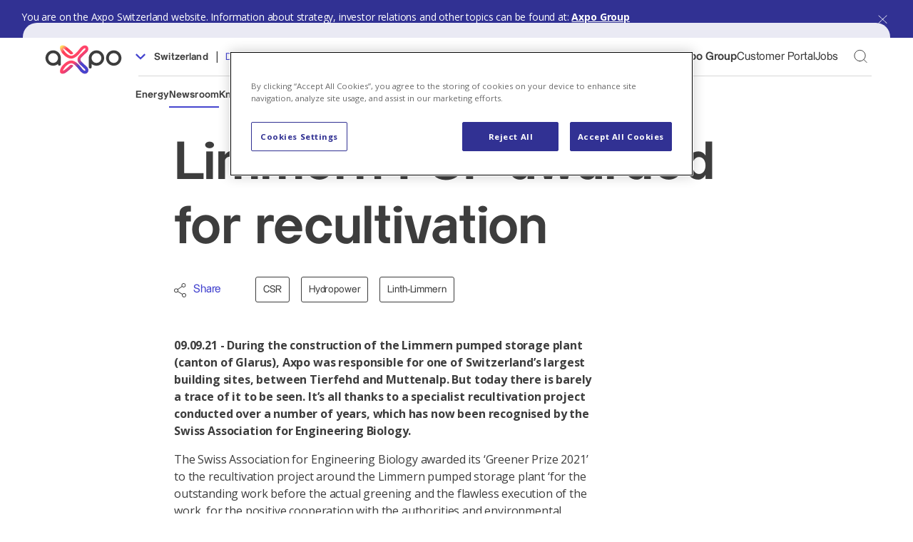

--- FILE ---
content_type: text/html;charset=utf-8
request_url: https://www.axpo.com/ch/en/newsroom/media-releases/2021/psw-limmern-fuer-rekultivierung-ausgezeichnet---axpo.html
body_size: 42324
content:

<!DOCTYPE HTML>
<html lang="en-ch">
<head>
    <meta charset="UTF-8"/>
    <title>Limmern PSP awarded for recultivation | Axpo</title>
    <meta name="viewport" content="width=device-width, initial-scale=1, viewport-fit=cover"/>
    <meta name="robots" content="index,follow"/>
    
    
    <meta name="facebook-domain-verification" content="z25bf7il9ecwf94atqai8zm4g0zvfq"/>
    <!-- Primary Meta Tags -->
    <meta name="keywords" content="Hydropower,Linth-Limmern,CSR"/>
    <meta name="title" content="Limmern PSP awarded for recultivation"/>
    <meta name="description" content="A building site returns to nature"/>
    <meta name="image" content="https://www.axpo.com/content/dam/axpo19/master/images-master/media-releases/2021/0909_rekultivierungpswl_vorher.jpg.stories.82.1280.jpeg"/>
    <!-- Open Graph / Facebook -->
    <meta property="og:type" content="website"/>
    <meta property="og:title" content="Limmern PSP awarded for recultivation"/>
    <meta property="og:url" content="https://www.axpo.com/ch/en/newsroom/media-releases/2021/psw-limmern-fuer-rekultivierung-ausgezeichnet---axpo.html"/>
    <meta property="og:description" content="A building site returns to nature"/>
    <meta property="og:image" content="https://www.axpo.com/content/dam/axpo19/master/images-master/media-releases/2021/0909_rekultivierungpswl_vorher.jpg.stories.82.1280.jpeg"/>
    <!-- Twitter -->
    <meta property="twitter:card" content="summary_large_image"/>
    <meta property="twitter:title" content="Limmern PSP awarded for recultivation"/>
    <meta property="twitter:url" content="https://www.axpo.com/ch/en/newsroom/media-releases/2021/psw-limmern-fuer-rekultivierung-ausgezeichnet---axpo.html"/>
    <meta property="twitter:description" content="A building site returns to nature"/>
    <meta name="twitter:image" content="https://www.axpo.com/content/dam/axpo19/master/images-master/media-releases/2021/0909_rekultivierungpswl_vorher.jpg.stories.82.1280.jpeg"/>
    <meta name="template" content="media-release-page"/>

    <script defer="defer" type="text/javascript" src="/.rum/@adobe/helix-rum-js@%5E2/dist/rum-standalone.js"></script>
<script>
        window.dataLayer = window.dataLayer || [];
    </script>

    <script>
        function gtag() {
            dataLayer.push(arguments);
        }
        gtag("consent", "default", {
            ad_storage: "denied",
            ad_user_data: 'denied',
            ad_personalization: 'denied',
            analytics_storage: "denied",
            functionality_storage: "denied",
            personalization_storage: "denied",
            security_storage: "granted",
            wait_for_update: 500,
        });
        gtag("set", "ads_data_redaction", true);
    </script>
    <script>
        window.dataLayer.push(
          {"pageType":"Newsroom | Axpo","category":"Media Releases","subcategory":"2021","language":"EN","country":"Switzerland","articleDate":"09/09/2021","articleCategory":"Hydropower | Hydropower | Linth-LimmernCSR","isInternal":"false"}
        );
    </script>


    
        <script>
        (function(w,d,s,l,i){w[l]=w[l]||[];w[l].push({'gtm.start':
new Date().getTime(),event:'gtm.js'});var f=d.getElementsByTagName(s)[0],
j=d.createElement(s),dl=l!='dataLayer'?'&l='+l:'';j.async=true;j.src=
'https://www.googletagmanager.com/gtm.js?id='+i+dl;f.parentNode.insertBefore(j,f);
})(window,document,'script','dataLayer',"GTM-PR895GD");
        </script>

    

    
        <script src="https://cdn.cookielaw.org/scripttemplates/otSDKStub.js" type="text/javascript" charset="UTF-8" data-domain-script="6977e798-5ee1-4b50-8ca9-084ef5822b00"></script>
        <script type="text/javascript">
            function OptanonWrapper() { }
        </script>
    

    

    

    

	<link href="/etc.clientlibs/axpo19/clientlibs/clientlib-base/resources/fonts/c78eb7af-a1c8-4892-974b-52379646fef4.woff2" rel="preload" as="font" type="font/woff2" crossorigin/>
	<link href="/etc.clientlibs/axpo19/clientlibs/clientlib-base/resources/fonts/b290e775-e0f9-4980-914b-a4c32a5e3e36.woff2" rel="preload" as="font" type="font/woff2" crossorigin/>



    
<link rel="stylesheet" href="/etc.clientlibs/axpo19/clientlibs/clientlib-base.lc-9fc784868a19365dd5f73a45055ea304-lc.css" type="text/css">





    
<link rel="stylesheet" href="/etc.clientlibs/axpo19/clientlibs/clientlib-site.lc-e9ca7dd1cf623e6cf4af83d794a0f4ce-lc.css" type="text/css">






    
    
    

    

    
    
    

    <link rel="icon" type="image/x-icon" href="/etc.clientlibs/axpo19/clientlibs/clientlib-base/resources/img/favicon.ico"/>
    <link rel="icon" href="/etc.clientlibs/axpo19/clientlibs/clientlib-base/resources/img/favicon-svg.svg" type="image/svg+xml"/>

    
</head>
<body class="mediarelease page page page--stage-noImage   body--level-4 " data-axpo-tracking-setup='{"remoteData": "/ch/en/newsroom/media-releases/2021/psw-limmern-fuer-rekultivierung-ausgezeichnet---axpo/_jcr_content.internal.json"}'>








<script type="text/javascript">
    axpoPageName = "content:axpo19:ch:en:newsroom:media-releases:2021:psw-limmern-fuer-rekultivierung-ausgezeichnet---axpo";
    GTM = "GTM-PR895GD"
</script>


    
        
            <!-- Google Tag Manager (noscript) -->
            <noscript>
                <iframe src="https://www.googletagmanager.com/ns.html?id=GTM-PR895GD" height="0" width="0" style="display:none;visibility:hidden"></iframe>
            </noscript>
            <!-- End Google Tag Manager (noscript) -->
        
    

<div class="cmp-country-switch" style="display: none">
    <div class="cmp-country-switch__content">
        <div class="cmp-country-switch__text">You are on the Axpo Switzerland website. Information about strategy, investor relations and other topics can be found at:</div>
        <div class="cmp-country-switch__link">
            <a href="/group/en.html" class="cmp-country-switch__link-text">Axpo Group</a>
        </div>
    </div>
    <button class="cmp-country-switch__button-close">
        <svg xmlns="http://www.w3.org/2000/svg" viewBox="0 0 20 19">
            <path d="M.83.82c.2-.2.51-.2.7 0l8.42 8.16L18.37.81a.5.5 0 1 1 .7.72l-8.4 8.15 8.4 8.15a.5.5 0 1 1-.7.72l-8.42-8.17-8.41 8.17a.5.5 0 1 1-.7-.72l8.4-8.15-8.4-8.15a.5.5 0 0 1 0-.7Z"/>
        </svg>
    </button>
</div>


<div id="app">
    
    <div is="PageHeaderV2" inline-template data-config='{"navigationApi":"/ch/en/newsroom/media-releases/2021/psw-limmern-fuer-rekultivierung-ausgezeichnet---axpo/_jcr_content.navigation-v2.json", "countriesApi":"/ch/en/newsroom/media-releases/2021/psw-limmern-fuer-rekultivierung-ausgezeichnet---axpo/_jcr_content.countries-v2.json", "currentPath":"/ch/en/newsroom/media-releases/2021/psw-limmern-fuer-rekultivierung-ausgezeichnet---axpo.html"}'>
    <div>
        <header v-if="!isMobile" class="page-header-v2" :class="{
                  'page-header-v2--backdrop': selectedLinksGroup,
                  'page-header-v2--is-sticky': isSticky,
                  'page-header-v2--is-animating-sticky': isAnimatingSticky,
                  'page-header-v2--is-closing': isClosing,
                }" :style="{ opacity: isSticky ? 1 : floatingHeaderFadeAlpha }" @animationend="handleAnimationEnd" ref="header">
            <div class="on-screen-marker"></div>
            <div class="page-header-v2__container container">
                <div class="row g-0">
                    <div class="col-auto">
                        <a href="/ch/en.html" title="Home | Axpo Switzerland">
                           <object id="svgObj" type="image/svg+xml" class="page-header-v2__logo" data="/bin/logo-svg"></object>
                        </a>
                    </div>
                    <div class="col">
                        <div class="row">
                            <section class="col page-header-v2__lang-select" :class="{
                            'col-auto': isSticky
                          }">
                                <button class="page-header-v2__button" @click="toggleSelectedLinkGroup('langLinks')">
                                    <span class="page-header-v2__lang-chevron" :class="{
                                        'page-header-v2__lang-chevron--flipped': selectedLinksGroup === 'langLinks'
                                      }">
                                      <svg viewBox="0 0 12 8" xmlns="http://www.w3.org/2000/svg">
                                        <path d="M10.59 0.295078L6 4.87508L1.41 0.295078L-2.62268e-07 1.70508L6 7.70508L12 1.70508L10.59 0.295078Z"/>
                                      </svg>

                                    </span>
                                    Switzerland
                                </button>
                                <span class="page-header-v2__separator page-header-v2__separator--switcher">|</span>
                                <span class="page-header-v2__lang-inline">
                                    
                                        <a class="page-header-v2__lang-link " href="/ch/de/newsroom/medienmitteilungen/2021/PSW-Limmern-fuer-Rekultivierung-ausgezeichnet.html" data-axpo-tracking-navigation="Language - DE">
                                            DE
                                        </a>
                                    
                                        <a class="page-header-v2__lang-link page-header-v2__lang-link--active" href="/ch/en/newsroom/media-releases/2021/psw-limmern-fuer-rekultivierung-ausgezeichnet---axpo.html" data-axpo-tracking-navigation="Language - EN">
                                            EN
                                        </a>
                                    
                                </span>
                            </section>
                            <section class="col d-flex justify-content-end align-items-center page-header-v2__meta-links" :class="{'d-none': isSticky}">
                                <a class="page-header-v2__link page-header-v2__link-group" href="https://www.axpo.com/group/en.html">
                                    <span class="icon__arrow-icon-wrapper page-header-v2__link-group--icon">
                                        <svg xmlns="http://www.w3.org/2000/svg" viewBox="0 0 62 12" class="icon icon--arrow">
                                          <path d="M0 6.75h27.1l-4.25 4.2L23.92 12 30 6l-6.08-6-1.07 1.06 4.24 4.19H0v1.5ZM32 6.75h27.1l-4.25 4.2L55.92 12 62 6l-6.08-6-1.07 1.06 4.24 4.19H32v1.5Z"/>
                                        </svg>
                                      </span>
                                    Axpo Group
                                </a>

                                
                                    
                                        <a class="page-header-v2__link" href="https://portal.axpo.com/">
                                            Customer Portal
                                        </a>
                                    
                                        <a class="page-header-v2__link" href="https://careers.axpo.com/">
                                            Jobs
                                        </a>
                                    
                                
                                <button ref="searchToggle" type="button" class="page-header-v2__search-button" :class="{ 'page-header-v2__search-button--active': showSearch }" @click="toggleSearch">
                                    Toggle Search Form
                                </button>
                                
                            </section>
                            <div class="col-12 page-header-v2__separator" :class="{
                            'd-none': isSticky
                          }">
                                <hr class="page-header-v2__hairline"/>
                            </div>
                            <section class="d-flex page-header-v2__link-group-buttons col" :class="{
                            'd-none': selectedLinksGroup === 'langLinks',
                            'col-11': !isSticky
                          }">
                                
                                    <button class="page-header-v2__button" data-axpo-tracking-navigation="Energy" :class="{
                              'page-header-v2__button--active': selectedLinksGroup === 'Energy'
                            }" @click="setSelectedLinksGroup('Energy')">
                                        Energy
                                    </button>
                                
                                    <button data-active-link-group="Newsroom" class="page-header-v2__button" data-axpo-tracking-navigation="Newsroom" :class="{
                              'page-header-v2__button--active': selectedLinksGroup === 'Newsroom'
                            }" @click="setSelectedLinksGroup('Newsroom')">
                                        Newsroom
                                    </button>
                                
                                    <button class="page-header-v2__button" data-axpo-tracking-navigation="Knowledge" :class="{
                              'page-header-v2__button--active': selectedLinksGroup === 'Knowledge'
                            }" @click="setSelectedLinksGroup('Knowledge')">
                                        Knowledge
                                    </button>
                                
                                    <button class="page-header-v2__button" data-axpo-tracking-navigation="People &amp; Careers" :class="{
                              'page-header-v2__button--active': selectedLinksGroup === 'People &amp; Careers'
                            }" @click="setSelectedLinksGroup('People &amp; Careers')">
                                        People &amp; Careers
                                    </button>
                                
                                    <button class="page-header-v2__button" data-axpo-tracking-navigation="Experience Axpo" :class="{
                              'page-header-v2__button--active': selectedLinksGroup === 'Experience Axpo'
                            }" @click="setSelectedLinksGroup('Experience Axpo')">
                                        Experience Axpo
                                    </button>
                                
                                    <button class="page-header-v2__button" data-axpo-tracking-navigation="About Us" :class="{
                              'page-header-v2__button--active': selectedLinksGroup === 'About Us'
                            }" @click="setSelectedLinksGroup('About Us')">
                                        About Us
                                    </button>
                                
                            </section>
                            <div class="col d-flex justify-content-end page-header-v2__button--close-container" :class="{
                            'd-none': !selectedLinksGroup,
                            'col-12': isSticky
                          }">
                                <button class="page-header-v2__button page-header-v2__button--close" @click="removeSelectedLinksGroup()" data-axpo-tracking-navigation="Close">
                                    <span>Close</span>
                                    <svg xmlns="http://www.w3.org/2000/svg" viewBox="0 0 20 19">
                                        <path d="M.83.82c.2-.2.51-.2.7 0l8.42 8.16L18.37.81a.5.5 0 1 1 .7.72l-8.4 8.15 8.4 8.15a.5.5 0 1 1-.7.72l-8.42-8.17-8.41 8.17a.5.5 0 1 1-.7-.72l8.4-8.15-8.4-8.15a.5.5 0 0 1 0-.7Z"/>
                                    </svg>
                                </button>
                            </div>
                        </div>
                        <template v-if="countries && selectedLinksGroup === 'langLinks'">
                            <header-lang-link-list :countries="countries"/>
                        </template>
                        
                            <section class="row page-header-v2__links-group g-5" :class="{
                              'page-header-v2__links-group--open': selectedLinksGroup === 'Energy'
                            }">
                                <div class="col-quintuple row">
                                    
                                        
                                            <div class="col-single">
                                                <a class="header-main-link mb-24" href="/ch/en/energy/generation-and-distribution.html" data-axpo-tracking-navigation="Generation &amp; Distribution">
                                                    <div class="header-main-link__title">Generation &amp; Distribution</div>
                                                    <p class="header-main-link__description">We guarantee security of supply with our production and our electricity grid.</p>
                                                    <div class="header-main-link__arrow">
                                                        <svg xmlns="http://www.w3.org/2000/svg" viewBox="0 0 62 12">
                                                            <path d="M0 6.75h27.1l-4.25 4.2L23.92 12 30 6l-6.08-6-1.07 1.06 4.24 4.19H0v1.5ZM32 6.75h27.1l-4.25 4.2L55.92 12 62 6l-6.08-6-1.07 1.06 4.24 4.19H32v1.5Z"/>
                                                        </svg>
                                                    </div>
                                                </a>
                                                <ul class="header-link-list">
                                                    
                                                        <li class="header-link-list__item ">
                                                            <a href="/ch/en/energy/generation-and-distribution/wasserkraft.html" class="header-link-list__link" data-axpo-tracking-navigation="Hydropower">
                                                                <div class="header-link-list__link-text">
                                                                    Hydropower
                                                                </div>
                                                                <div class="header-link-list__link-icon">
                                                                    <svg xmlns="http://www.w3.org/2000/svg" viewBox="0 0 6 10">
                                                                        <path d="M.66.3a.5.5 0 0 1 .7.03l4 4.26a.5.5 0 0 1 0 .68l-4 4.3a.5.5 0 0 1-.73-.68l3.69-3.96L.64 1.01a.5.5 0 0 1 .02-.7Z"/>
                                                                    </svg>
                                                                </div>
                                                            </a>
                                                        </li>
                                                    
                                                        <li class="header-link-list__item ">
                                                            <a href="/ch/en/energy/generation-and-distribution/nuclear-power.html" class="header-link-list__link" data-axpo-tracking-navigation="Nuclear Power">
                                                                <div class="header-link-list__link-text">
                                                                    Nuclear Power
                                                                </div>
                                                                <div class="header-link-list__link-icon">
                                                                    <svg xmlns="http://www.w3.org/2000/svg" viewBox="0 0 6 10">
                                                                        <path d="M.66.3a.5.5 0 0 1 .7.03l4 4.26a.5.5 0 0 1 0 .68l-4 4.3a.5.5 0 0 1-.73-.68l3.69-3.96L.64 1.01a.5.5 0 0 1 .02-.7Z"/>
                                                                    </svg>
                                                                </div>
                                                            </a>
                                                        </li>
                                                    
                                                        <li class="header-link-list__item ">
                                                            <a href="/ch/en/energy/generation-and-distribution/solar-power.html" class="header-link-list__link" data-axpo-tracking-navigation="Solar Power">
                                                                <div class="header-link-list__link-text">
                                                                    Solar Power
                                                                </div>
                                                                <div class="header-link-list__link-icon">
                                                                    <svg xmlns="http://www.w3.org/2000/svg" viewBox="0 0 6 10">
                                                                        <path d="M.66.3a.5.5 0 0 1 .7.03l4 4.26a.5.5 0 0 1 0 .68l-4 4.3a.5.5 0 0 1-.73-.68l3.69-3.96L.64 1.01a.5.5 0 0 1 .02-.7Z"/>
                                                                    </svg>
                                                                </div>
                                                            </a>
                                                        </li>
                                                    
                                                        <li class="header-link-list__item ">
                                                            <a href="/ch/en/energy/generation-and-distribution/wind-power.html" class="header-link-list__link" data-axpo-tracking-navigation="Wind Power">
                                                                <div class="header-link-list__link-text">
                                                                    Wind Power
                                                                </div>
                                                                <div class="header-link-list__link-icon">
                                                                    <svg xmlns="http://www.w3.org/2000/svg" viewBox="0 0 6 10">
                                                                        <path d="M.66.3a.5.5 0 0 1 .7.03l4 4.26a.5.5 0 0 1 0 .68l-4 4.3a.5.5 0 0 1-.73-.68l3.69-3.96L.64 1.01a.5.5 0 0 1 .02-.7Z"/>
                                                                    </svg>
                                                                </div>
                                                            </a>
                                                        </li>
                                                    
                                                        <li class="header-link-list__item ">
                                                            <a href="/ch/en/energy/generation-and-distribution/biomass-and-wood-energy.html" class="header-link-list__link" data-axpo-tracking-navigation="Biomass &amp; Wood Energy">
                                                                <div class="header-link-list__link-text">
                                                                    Biomass &amp; Wood Energy
                                                                </div>
                                                                <div class="header-link-list__link-icon">
                                                                    <svg xmlns="http://www.w3.org/2000/svg" viewBox="0 0 6 10">
                                                                        <path d="M.66.3a.5.5 0 0 1 .7.03l4 4.26a.5.5 0 0 1 0 .68l-4 4.3a.5.5 0 0 1-.73-.68l3.69-3.96L.64 1.01a.5.5 0 0 1 .02-.7Z"/>
                                                                    </svg>
                                                                </div>
                                                            </a>
                                                        </li>
                                                    
                                                        <li class="header-link-list__item ">
                                                            <a href="/ch/en/energy/generation-and-distribution/geothermal.html" class="header-link-list__link" data-axpo-tracking-navigation="Geothermal">
                                                                <div class="header-link-list__link-text">
                                                                    Geothermal
                                                                </div>
                                                                <div class="header-link-list__link-icon">
                                                                    <svg xmlns="http://www.w3.org/2000/svg" viewBox="0 0 6 10">
                                                                        <path d="M.66.3a.5.5 0 0 1 .7.03l4 4.26a.5.5 0 0 1 0 .68l-4 4.3a.5.5 0 0 1-.73-.68l3.69-3.96L.64 1.01a.5.5 0 0 1 .02-.7Z"/>
                                                                    </svg>
                                                                </div>
                                                            </a>
                                                        </li>
                                                    
                                                        <li class="header-link-list__item ">
                                                            <a href="/ch/en/energy/generation-and-distribution/grid-and-grid-services.html" class="header-link-list__link" data-axpo-tracking-navigation="Grid &amp; Grid Services">
                                                                <div class="header-link-list__link-text">
                                                                    Grid &amp; Grid Services
                                                                </div>
                                                                <div class="header-link-list__link-icon">
                                                                    <svg xmlns="http://www.w3.org/2000/svg" viewBox="0 0 6 10">
                                                                        <path d="M.66.3a.5.5 0 0 1 .7.03l4 4.26a.5.5 0 0 1 0 .68l-4 4.3a.5.5 0 0 1-.73-.68l3.69-3.96L.64 1.01a.5.5 0 0 1 .02-.7Z"/>
                                                                    </svg>
                                                                </div>
                                                            </a>
                                                        </li>
                                                    
                                                        <li class="header-link-list__item ">
                                                            <a href="/ch/en/energy/generation-and-distribution/batteries.html" class="header-link-list__link" data-axpo-tracking-navigation="Batteries">
                                                                <div class="header-link-list__link-text">
                                                                    Batteries
                                                                </div>
                                                                <div class="header-link-list__link-icon">
                                                                    <svg xmlns="http://www.w3.org/2000/svg" viewBox="0 0 6 10">
                                                                        <path d="M.66.3a.5.5 0 0 1 .7.03l4 4.26a.5.5 0 0 1 0 .68l-4 4.3a.5.5 0 0 1-.73-.68l3.69-3.96L.64 1.01a.5.5 0 0 1 .02-.7Z"/>
                                                                    </svg>
                                                                </div>
                                                            </a>
                                                        </li>
                                                    
                                                        <li class="header-link-list__item ">
                                                            <a href="/ch/en/energy/generation-and-distribution/hydrogen.html" class="header-link-list__link" data-axpo-tracking-navigation="Hydrogen">
                                                                <div class="header-link-list__link-text">
                                                                    Hydrogen
                                                                </div>
                                                                <div class="header-link-list__link-icon">
                                                                    <svg xmlns="http://www.w3.org/2000/svg" viewBox="0 0 6 10">
                                                                        <path d="M.66.3a.5.5 0 0 1 .7.03l4 4.26a.5.5 0 0 1 0 .68l-4 4.3a.5.5 0 0 1-.73-.68l3.69-3.96L.64 1.01a.5.5 0 0 1 .02-.7Z"/>
                                                                    </svg>
                                                                </div>
                                                            </a>
                                                        </li>
                                                    
                                                        <li class="header-link-list__item ">
                                                            <a href="/ch/en/energy/generation-and-distribution/reserve-power-plant.html" class="header-link-list__link" data-axpo-tracking-navigation="Biodiesel &amp; eMethanol">
                                                                <div class="header-link-list__link-text">
                                                                    Biodiesel &amp; eMethanol
                                                                </div>
                                                                <div class="header-link-list__link-icon">
                                                                    <svg xmlns="http://www.w3.org/2000/svg" viewBox="0 0 6 10">
                                                                        <path d="M.66.3a.5.5 0 0 1 .7.03l4 4.26a.5.5 0 0 1 0 .68l-4 4.3a.5.5 0 0 1-.73-.68l3.69-3.96L.64 1.01a.5.5 0 0 1 .02-.7Z"/>
                                                                    </svg>
                                                                </div>
                                                            </a>
                                                        </li>
                                                    
                                                </ul>
                                            </div>
                                        
                                            <div class="col-single">
                                                <a class="header-main-link mb-24" href="/ch/en/energy/energy-solutions.html" data-axpo-tracking-navigation="Energy Solutions">
                                                    <div class="header-main-link__title">Energy Solutions</div>
                                                    <p class="header-main-link__description">We offer standard energy products as well as energy solutions, certificates and services that are tailored to the needs of our customers.</p>
                                                    <div class="header-main-link__arrow">
                                                        <svg xmlns="http://www.w3.org/2000/svg" viewBox="0 0 62 12">
                                                            <path d="M0 6.75h27.1l-4.25 4.2L23.92 12 30 6l-6.08-6-1.07 1.06 4.24 4.19H0v1.5ZM32 6.75h27.1l-4.25 4.2L55.92 12 62 6l-6.08-6-1.07 1.06 4.24 4.19H32v1.5Z"/>
                                                        </svg>
                                                    </div>
                                                </a>
                                                <ul class="header-link-list">
                                                    
                                                        <li class="header-link-list__item ">
                                                            <a href="/ch/en/energy/energy-solutions/power.html" class="header-link-list__link" data-axpo-tracking-navigation="Power">
                                                                <div class="header-link-list__link-text">
                                                                    Power
                                                                </div>
                                                                <div class="header-link-list__link-icon">
                                                                    <svg xmlns="http://www.w3.org/2000/svg" viewBox="0 0 6 10">
                                                                        <path d="M.66.3a.5.5 0 0 1 .7.03l4 4.26a.5.5 0 0 1 0 .68l-4 4.3a.5.5 0 0 1-.73-.68l3.69-3.96L.64 1.01a.5.5 0 0 1 .02-.7Z"/>
                                                                    </svg>
                                                                </div>
                                                            </a>
                                                        </li>
                                                    
                                                        <li class="header-link-list__item ">
                                                            <a href="/ch/en/energy/energy-solutions/natural-gas.html" class="header-link-list__link" data-axpo-tracking-navigation="Natural Gas">
                                                                <div class="header-link-list__link-text">
                                                                    Natural Gas
                                                                </div>
                                                                <div class="header-link-list__link-icon">
                                                                    <svg xmlns="http://www.w3.org/2000/svg" viewBox="0 0 6 10">
                                                                        <path d="M.66.3a.5.5 0 0 1 .7.03l4 4.26a.5.5 0 0 1 0 .68l-4 4.3a.5.5 0 0 1-.73-.68l3.69-3.96L.64 1.01a.5.5 0 0 1 .02-.7Z"/>
                                                                    </svg>
                                                                </div>
                                                            </a>
                                                        </li>
                                                    
                                                        <li class="header-link-list__item ">
                                                            <a href="/ch/en/energy/energy-solutions/solutions-renewables.html" class="header-link-list__link" data-axpo-tracking-navigation="Renewables">
                                                                <div class="header-link-list__link-text">
                                                                    Renewables
                                                                </div>
                                                                <div class="header-link-list__link-icon">
                                                                    <svg xmlns="http://www.w3.org/2000/svg" viewBox="0 0 6 10">
                                                                        <path d="M.66.3a.5.5 0 0 1 .7.03l4 4.26a.5.5 0 0 1 0 .68l-4 4.3a.5.5 0 0 1-.73-.68l3.69-3.96L.64 1.01a.5.5 0 0 1 .02-.7Z"/>
                                                                    </svg>
                                                                </div>
                                                            </a>
                                                        </li>
                                                    
                                                        <li class="header-link-list__item ">
                                                            <a href="/ch/en/energy/energy-solutions/other.html" class="header-link-list__link" data-axpo-tracking-navigation="Other">
                                                                <div class="header-link-list__link-text">
                                                                    Other
                                                                </div>
                                                                <div class="header-link-list__link-icon">
                                                                    <svg xmlns="http://www.w3.org/2000/svg" viewBox="0 0 6 10">
                                                                        <path d="M.66.3a.5.5 0 0 1 .7.03l4 4.26a.5.5 0 0 1 0 .68l-4 4.3a.5.5 0 0 1-.73-.68l3.69-3.96L.64 1.01a.5.5 0 0 1 .02-.7Z"/>
                                                                    </svg>
                                                                </div>
                                                            </a>
                                                        </li>
                                                    
                                                        <li class="header-link-list__item ">
                                                            <a href="/ch/en/energy/energy-solutions/services.html" class="header-link-list__link" data-axpo-tracking-navigation="Services">
                                                                <div class="header-link-list__link-text">
                                                                    Services
                                                                </div>
                                                                <div class="header-link-list__link-icon">
                                                                    <svg xmlns="http://www.w3.org/2000/svg" viewBox="0 0 6 10">
                                                                        <path d="M.66.3a.5.5 0 0 1 .7.03l4 4.26a.5.5 0 0 1 0 .68l-4 4.3a.5.5 0 0 1-.73-.68l3.69-3.96L.64 1.01a.5.5 0 0 1 .02-.7Z"/>
                                                                    </svg>
                                                                </div>
                                                            </a>
                                                        </li>
                                                    
                                                </ul>
                                            </div>
                                        
                                            <div class="col-single">
                                                <a class="header-main-link mb-24" href="/ch/en/energy/digital-solutions.html" data-axpo-tracking-navigation="Digital Solutions">
                                                    <div class="header-main-link__title">Digital Solutions</div>
                                                    <p class="header-main-link__description">Our digital solutions include services in the areas of hydropower plants, grids and cybersecurity.</p>
                                                    <div class="header-main-link__arrow">
                                                        <svg xmlns="http://www.w3.org/2000/svg" viewBox="0 0 62 12">
                                                            <path d="M0 6.75h27.1l-4.25 4.2L23.92 12 30 6l-6.08-6-1.07 1.06 4.24 4.19H0v1.5ZM32 6.75h27.1l-4.25 4.2L55.92 12 62 6l-6.08-6-1.07 1.06 4.24 4.19H32v1.5Z"/>
                                                        </svg>
                                                    </div>
                                                </a>
                                                <ul class="header-link-list">
                                                    
                                                        <li class="header-link-list__item ">
                                                            <a href="/ch/en/energy/digital-solutions/digitale-wasserkraftwerke.html" class="header-link-list__link" data-axpo-tracking-navigation="Digital Hydropower Plants">
                                                                <div class="header-link-list__link-text">
                                                                    Digital Hydropower Plants
                                                                </div>
                                                                <div class="header-link-list__link-icon">
                                                                    <svg xmlns="http://www.w3.org/2000/svg" viewBox="0 0 6 10">
                                                                        <path d="M.66.3a.5.5 0 0 1 .7.03l4 4.26a.5.5 0 0 1 0 .68l-4 4.3a.5.5 0 0 1-.73-.68l3.69-3.96L.64 1.01a.5.5 0 0 1 .02-.7Z"/>
                                                                    </svg>
                                                                </div>
                                                            </a>
                                                        </li>
                                                    
                                                        <li class="header-link-list__item ">
                                                            <a href="/ch/en/energy/digital-solutions/cyber-security-connectivity.html" class="header-link-list__link" data-axpo-tracking-navigation="Cyber Security &amp; Connectivity Solutions">
                                                                <div class="header-link-list__link-text">
                                                                    Cyber Security &amp; Connectivity Solutions
                                                                </div>
                                                                <div class="header-link-list__link-icon">
                                                                    <svg xmlns="http://www.w3.org/2000/svg" viewBox="0 0 6 10">
                                                                        <path d="M.66.3a.5.5 0 0 1 .7.03l4 4.26a.5.5 0 0 1 0 .68l-4 4.3a.5.5 0 0 1-.73-.68l3.69-3.96L.64 1.01a.5.5 0 0 1 .02-.7Z"/>
                                                                    </svg>
                                                                </div>
                                                            </a>
                                                        </li>
                                                    
                                                        <li class="header-link-list__item ">
                                                            <a href="/ch/en/energy/digital-solutions/digital-solutions-grid.html" class="header-link-list__link" data-axpo-tracking-navigation="Digital Grid Solutions">
                                                                <div class="header-link-list__link-text">
                                                                    Digital Grid Solutions
                                                                </div>
                                                                <div class="header-link-list__link-icon">
                                                                    <svg xmlns="http://www.w3.org/2000/svg" viewBox="0 0 6 10">
                                                                        <path d="M.66.3a.5.5 0 0 1 .7.03l4 4.26a.5.5 0 0 1 0 .68l-4 4.3a.5.5 0 0 1-.73-.68l3.69-3.96L.64 1.01a.5.5 0 0 1 .02-.7Z"/>
                                                                    </svg>
                                                                </div>
                                                            </a>
                                                        </li>
                                                    
                                                        <li class="header-link-list__item ">
                                                            <a href="/ch/en/energy/digital-solutions/digital-transformation-nuclear.html" class="header-link-list__link" data-axpo-tracking-navigation="Digital Nuclear Power Plants ">
                                                                <div class="header-link-list__link-text">
                                                                    Digital Nuclear Power Plants 
                                                                </div>
                                                                <div class="header-link-list__link-icon">
                                                                    <svg xmlns="http://www.w3.org/2000/svg" viewBox="0 0 6 10">
                                                                        <path d="M.66.3a.5.5 0 0 1 .7.03l4 4.26a.5.5 0 0 1 0 .68l-4 4.3a.5.5 0 0 1-.73-.68l3.69-3.96L.64 1.01a.5.5 0 0 1 .02-.7Z"/>
                                                                    </svg>
                                                                </div>
                                                            </a>
                                                        </li>
                                                    
                                                </ul>
                                            </div>
                                        
                                    
                                </div>
                                
                            </section>
                            
                            
                        
                            <section class="row page-header-v2__links-group g-5" :class="{
                              'page-header-v2__links-group--open': selectedLinksGroup === 'Newsroom'
                            }">
                                <div class="col-triple row">
                                    
                                        
                                            <div class="col-single">
                                                <a class="header-main-link mb-24" href="/ch/en/newsroom/media-releases.html" data-active-link-sub-section="0" data-axpo-tracking-navigation="Media Releases">
                                                    <div class="header-main-link__title">Media Releases</div>
                                                    <p class="header-main-link__description">Find all media releases about our various business areas.</p>
                                                    <div class="header-main-link__arrow">
                                                        <svg xmlns="http://www.w3.org/2000/svg" viewBox="0 0 62 12">
                                                            <path d="M0 6.75h27.1l-4.25 4.2L23.92 12 30 6l-6.08-6-1.07 1.06 4.24 4.19H0v1.5ZM32 6.75h27.1l-4.25 4.2L55.92 12 62 6l-6.08-6-1.07 1.06 4.24 4.19H32v1.5Z"/>
                                                        </svg>
                                                    </div>
                                                </a>
                                                
                                            </div>
                                        
                                            <div class="col-single">
                                                <a class="header-main-link mb-24" href="/ch/en/newsroom/ad-hoc-announcements.html" data-axpo-tracking-navigation="Ad hoc announcements">
                                                    <div class="header-main-link__title">Ad hoc announcements</div>
                                                    <p class="header-main-link__description">Here you can find Axpo&#39;s Ad Hoc announcements, starting in 2021.</p>
                                                    <div class="header-main-link__arrow">
                                                        <svg xmlns="http://www.w3.org/2000/svg" viewBox="0 0 62 12">
                                                            <path d="M0 6.75h27.1l-4.25 4.2L23.92 12 30 6l-6.08-6-1.07 1.06 4.24 4.19H0v1.5ZM32 6.75h27.1l-4.25 4.2L55.92 12 62 6l-6.08-6-1.07 1.06 4.24 4.19H32v1.5Z"/>
                                                        </svg>
                                                    </div>
                                                </a>
                                                
                                            </div>
                                        
                                            <div class="col-single">
                                                <a class="header-main-link mb-24" href="/ch/en/newsroom/statements.html" data-axpo-tracking-navigation="Energy Policy">
                                                    <div class="header-main-link__title">Energy Policy</div>
                                                    <p class="header-main-link__description">This is how Axpo positions itself in energy policy issues - political positions, consultations, contacts with the political team (Public Affairs).</p>
                                                    <div class="header-main-link__arrow">
                                                        <svg xmlns="http://www.w3.org/2000/svg" viewBox="0 0 62 12">
                                                            <path d="M0 6.75h27.1l-4.25 4.2L23.92 12 30 6l-6.08-6-1.07 1.06 4.24 4.19H0v1.5ZM32 6.75h27.1l-4.25 4.2L55.92 12 62 6l-6.08-6-1.07 1.06 4.24 4.19H32v1.5Z"/>
                                                        </svg>
                                                    </div>
                                                </a>
                                                <ul class="header-link-list">
                                                    
                                                        <li class="header-link-list__item ">
                                                            <a href="/ch/en/newsroom/statements/contact-public-affairs.html" class="header-link-list__link" data-axpo-tracking-navigation="Contact Energy Policy">
                                                                <div class="header-link-list__link-text">
                                                                    Contact Energy Policy
                                                                </div>
                                                                <div class="header-link-list__link-icon">
                                                                    <svg xmlns="http://www.w3.org/2000/svg" viewBox="0 0 6 10">
                                                                        <path d="M.66.3a.5.5 0 0 1 .7.03l4 4.26a.5.5 0 0 1 0 .68l-4 4.3a.5.5 0 0 1-.73-.68l3.69-3.96L.64 1.01a.5.5 0 0 1 .02-.7Z"/>
                                                                    </svg>
                                                                </div>
                                                            </a>
                                                        </li>
                                                    
                                                </ul>
                                            </div>
                                        
                                            <div class="col-single">
                                                <a class="header-main-link mb-24" href="/ch/en/newsroom/media-contact.html" data-axpo-tracking-navigation="Media Contact">
                                                    <div class="header-main-link__title">Media Contact</div>
                                                    <p class="header-main-link__description">Hotline for media representatives: 0800 44 11 00 (CH), +41 56 200 41 10 (Int.)</p>
                                                    <div class="header-main-link__arrow">
                                                        <svg xmlns="http://www.w3.org/2000/svg" viewBox="0 0 62 12">
                                                            <path d="M0 6.75h27.1l-4.25 4.2L23.92 12 30 6l-6.08-6-1.07 1.06 4.24 4.19H0v1.5ZM32 6.75h27.1l-4.25 4.2L55.92 12 62 6l-6.08-6-1.07 1.06 4.24 4.19H32v1.5Z"/>
                                                        </svg>
                                                    </div>
                                                </a>
                                                
                                            </div>
                                        
                                    
                                </div>
                                
                                    <div class="col-double d-flex justify-content-center g-5">
                                    <div class="header-teaser">
                                        <img src="/content/dam/axpo19/master/images-master/magazine/23_1_Titelbild%20Versorgungssicherheit.jpg" loading="lazy" class="header-teaser__image"/>
                                        <div class="header-teaser__body">
                                            <div class="header-teaser__title">
                                                Security of supply: the Axpo top ten
                                            </div>
                                            <p class="header-teaser__text">
                                                Electricity from the socket, any time, anywhere. That’s how we’ve always known it. Keeping it that way requires a number of factors to come together – electricity supply is a complex overall system. 
                                            </p>
                                            <a class="header-main-link" href="/ch/en/knowledge/magazine/commitment/security-of-supply--the-axpo-top-ten.html" data-axpo-tracking-navigation="Security of supply: the Axpo top ten">
                                                <span class="header-main-link__text">Read more</span>
                                                <span class="header-main-link__arrow">
                                                    <svg xmlns="http://www.w3.org/2000/svg" viewBox="0 0 62 12">
                                                        <path d="M0 6.75h27.1l-4.25 4.2L23.92 12 30 6l-6.08-6-1.07 1.06 4.24 4.19H0v1.5ZM32 6.75h27.1l-4.25 4.2L55.92 12 62 6l-6.08-6-1.07 1.06 4.24 4.19H32v1.5Z"/>
                                                    </svg>

                                                </span>
                                            </a>
                                        </div>
                                    </div>
                                </div>
                                
                            </section>
                            
                            
                        
                            <section class="row page-header-v2__links-group g-5" :class="{
                              'page-header-v2__links-group--open': selectedLinksGroup === 'Knowledge'
                            }">
                                <div class="col-triple row">
                                    
                                        
                                            <div class="col-single">
                                                <a class="header-main-link mb-24" href="/ch/en/knowledge/magazine.html" data-axpo-tracking-navigation="Magazine">
                                                    <div class="header-main-link__title">Magazine</div>
                                                    <p class="header-main-link__description">Explore our magazine for the latest news on energy, innovation, and sustainability.</p>
                                                    <div class="header-main-link__arrow">
                                                        <svg xmlns="http://www.w3.org/2000/svg" viewBox="0 0 62 12">
                                                            <path d="M0 6.75h27.1l-4.25 4.2L23.92 12 30 6l-6.08-6-1.07 1.06 4.24 4.19H0v1.5ZM32 6.75h27.1l-4.25 4.2L55.92 12 62 6l-6.08-6-1.07 1.06 4.24 4.19H32v1.5Z"/>
                                                        </svg>
                                                    </div>
                                                </a>
                                                <ul class="header-link-list">
                                                    
                                                        <li class="header-link-list__item ">
                                                            <a href="/ch/en/knowledge/magazine/our-authors.html" class="header-link-list__link" data-axpo-tracking-navigation="Our authors">
                                                                <div class="header-link-list__link-text">
                                                                    Our authors
                                                                </div>
                                                                <div class="header-link-list__link-icon">
                                                                    <svg xmlns="http://www.w3.org/2000/svg" viewBox="0 0 6 10">
                                                                        <path d="M.66.3a.5.5 0 0 1 .7.03l4 4.26a.5.5 0 0 1 0 .68l-4 4.3a.5.5 0 0 1-.73-.68l3.69-3.96L.64 1.01a.5.5 0 0 1 .02-.7Z"/>
                                                                    </svg>
                                                                </div>
                                                            </a>
                                                        </li>
                                                    
                                                </ul>
                                            </div>
                                        
                                            <div class="col-single">
                                                <a class="header-main-link mb-24" href="/ch/en/knowledge/strommarkt-schweiz.html" data-axpo-tracking-navigation="Power market Switzerland">
                                                    <div class="header-main-link__title">Power market Switzerland</div>
                                                    <p class="header-main-link__description">The most important facts about the Swiss electricity market, Axpo&#39;s activities in Switzerland and internationally in brief - facts and figures.</p>
                                                    <div class="header-main-link__arrow">
                                                        <svg xmlns="http://www.w3.org/2000/svg" viewBox="0 0 62 12">
                                                            <path d="M0 6.75h27.1l-4.25 4.2L23.92 12 30 6l-6.08-6-1.07 1.06 4.24 4.19H0v1.5ZM32 6.75h27.1l-4.25 4.2L55.92 12 62 6l-6.08-6-1.07 1.06 4.24 4.19H32v1.5Z"/>
                                                        </svg>
                                                    </div>
                                                </a>
                                                
                                            </div>
                                        
                                            <div class="col-single">
                                                <a class="header-main-link mb-24" href="/ch/en/knowledge/powerswitcher.html" data-axpo-tracking-navigation="Power Switcher ">
                                                    <div class="header-main-link__title">Power Switcher </div>
                                                    <p class="header-main-link__description">Mix your power: How would you play a role in Switzerland&#39;s security of supply?</p>
                                                    <div class="header-main-link__arrow">
                                                        <svg xmlns="http://www.w3.org/2000/svg" viewBox="0 0 62 12">
                                                            <path d="M0 6.75h27.1l-4.25 4.2L23.92 12 30 6l-6.08-6-1.07 1.06 4.24 4.19H0v1.5ZM32 6.75h27.1l-4.25 4.2L55.92 12 62 6l-6.08-6-1.07 1.06 4.24 4.19H32v1.5Z"/>
                                                        </svg>
                                                    </div>
                                                </a>
                                                
                                            </div>
                                        
                                    
                                </div>
                                
                                    <div class="col-double d-flex justify-content-center g-5">
                                    <div class="header-teaser">
                                        <img src="/content/dam/axpo19/master/images-master/magazine/Axpo-Power-Engineering-Conference-corporate-event-previews-lr-2.jpg" alt="EPC2023 Kurtheater Baden" loading="lazy" class="header-teaser__image"/>
                                        <div class="header-teaser__body">
                                            <div class="header-teaser__title">
                                                Engineering Power Conference
                                            </div>
                                            <p class="header-teaser__text">
                                                Every year, the Engineering Power Conference at the Axpo Group headquarters in Baden brings several hundred people from the Axpo universe together and focuses on the diversity of the art of engineering.
                                            </p>
                                            <a class="header-main-link" href="/group/en/people-and-careers/working-at-axpo/engineering-power-conference.html" data-axpo-tracking-navigation="Engineering Power Conference">
                                                <span class="header-main-link__text">Read more</span>
                                                <span class="header-main-link__arrow">
                                                    <svg xmlns="http://www.w3.org/2000/svg" viewBox="0 0 62 12">
                                                        <path d="M0 6.75h27.1l-4.25 4.2L23.92 12 30 6l-6.08-6-1.07 1.06 4.24 4.19H0v1.5ZM32 6.75h27.1l-4.25 4.2L55.92 12 62 6l-6.08-6-1.07 1.06 4.24 4.19H32v1.5Z"/>
                                                    </svg>

                                                </span>
                                            </a>
                                        </div>
                                    </div>
                                </div>
                                
                            </section>
                            
                            
                        
                            <section class="row page-header-v2__links-group g-5" :class="{
                              'page-header-v2__links-group--open': selectedLinksGroup === 'People &amp; Careers'
                            }">
                                <div class="col-quintuple row">
                                    
                                        
                                            <div class="col-single">
                                                <a class="header-main-link mb-24" href="/ch/en/people-and-careers/working-at-axpo-switzerland.html" data-axpo-tracking-navigation="Working at Axpo Switzerland">
                                                    <div class="header-main-link__title">Working at Axpo Switzerland</div>
                                                    <p class="header-main-link__description">Make a contribution to a sustainable future in Switzerland.</p>
                                                    <div class="header-main-link__arrow">
                                                        <svg xmlns="http://www.w3.org/2000/svg" viewBox="0 0 62 12">
                                                            <path d="M0 6.75h27.1l-4.25 4.2L23.92 12 30 6l-6.08-6-1.07 1.06 4.24 4.19H0v1.5ZM32 6.75h27.1l-4.25 4.2L55.92 12 62 6l-6.08-6-1.07 1.06 4.24 4.19H32v1.5Z"/>
                                                        </svg>
                                                    </div>
                                                </a>
                                                
                                            </div>
                                        
                                            <div class="col-single">
                                                <a class="header-main-link mb-24" href="/ch/en/people-and-careers/professionals.html" data-axpo-tracking-navigation="Professionals">
                                                    <div class="header-main-link__title">Professionals</div>
                                                    <p class="header-main-link__description">Choose your dream job from over 150 different job profiles and make the future your profession.</p>
                                                    <div class="header-main-link__arrow">
                                                        <svg xmlns="http://www.w3.org/2000/svg" viewBox="0 0 62 12">
                                                            <path d="M0 6.75h27.1l-4.25 4.2L23.92 12 30 6l-6.08-6-1.07 1.06 4.24 4.19H0v1.5ZM32 6.75h27.1l-4.25 4.2L55.92 12 62 6l-6.08-6-1.07 1.06 4.24 4.19H32v1.5Z"/>
                                                        </svg>
                                                    </div>
                                                </a>
                                                
                                            </div>
                                        
                                            <div class="col-single">
                                                <a class="header-main-link mb-24" href="/ch/en/people-and-careers/students-and-graduates.html" data-axpo-tracking-navigation="Students &amp; Graduates">
                                                    <div class="header-main-link__title">Students &amp; Graduates</div>
                                                    <p class="header-main-link__description">Every great career started somewhere. Discover our entry opportunities.</p>
                                                    <div class="header-main-link__arrow">
                                                        <svg xmlns="http://www.w3.org/2000/svg" viewBox="0 0 62 12">
                                                            <path d="M0 6.75h27.1l-4.25 4.2L23.92 12 30 6l-6.08-6-1.07 1.06 4.24 4.19H0v1.5ZM32 6.75h27.1l-4.25 4.2L55.92 12 62 6l-6.08-6-1.07 1.06 4.24 4.19H32v1.5Z"/>
                                                        </svg>
                                                    </div>
                                                </a>
                                                
                                            </div>
                                        
                                            <div class="col-single">
                                                <a class="header-main-link mb-24" href="/ch/en/people-and-careers/apprentices.html" data-axpo-tracking-navigation="Apprentices">
                                                    <div class="header-main-link__title">Apprentices</div>
                                                    <p class="header-main-link__description">We promote Switzerland&#39;s most valuable energy source - Apprentices at Axpo are actively helping to shape the sustainable energy landscape of tomorrow.</p>
                                                    <div class="header-main-link__arrow">
                                                        <svg xmlns="http://www.w3.org/2000/svg" viewBox="0 0 62 12">
                                                            <path d="M0 6.75h27.1l-4.25 4.2L23.92 12 30 6l-6.08-6-1.07 1.06 4.24 4.19H0v1.5ZM32 6.75h27.1l-4.25 4.2L55.92 12 62 6l-6.08-6-1.07 1.06 4.24 4.19H32v1.5Z"/>
                                                        </svg>
                                                    </div>
                                                </a>
                                                
                                            </div>
                                        
                                    
                                </div>
                                
                            </section>
                            
                            <section class="row page-header-v2__flyout-teaser-group g-5" :class="{'page-header-v2__flyout-teaser-group--open': selectedLinksGroup === 'People &amp; Careers'}">
                                <div class="header-main-link__title cmp-flyout-teaser-group__title">Further information on our job portal and at Axpo Group</div>

                                <div class="cmp-flyout-teaser-group__items">
                                        <a class="cmp-flyout-teaser-group__item" href="/ch/en/people-and-careers/careers.html">
                                            <img class="cmp-flyout-teaser-group__item-image" src="/content/dam/axpo19/ch/ch-website-2024/new-ch-website/jobs---karriere/Wind%20farms%20El%20Romeral%20Albacete%20Spain_model_compressed.jpg" alt loading="lazy"/>
                                            <div class="cmp-flyout-teaser-group__item-title header-main-link__title">Jobs</div>
                                            <div is="Button" type="arrow" variant="inverted" href="/ch/en/people-and-careers/careers.html"></div>
                                        </a>
<a class="cmp-flyout-teaser-group__item" href="https://www.axpo.com/group/en/people-and-careers/working-at-axpo.html">
                                            <img class="cmp-flyout-teaser-group__item-image" src="/content/dam/axpo19/global/Partners%20and%20Suppliers_compressed.jpg" alt loading="lazy"/>
                                            <div class="cmp-flyout-teaser-group__item-title header-main-link__title">Axpo as an employer</div>
                                            <div is="Button" type="arrow" variant="inverted" href="https://www.axpo.com/group/en/people-and-careers/working-at-axpo.html"></div>
                                        </a>
<a class="cmp-flyout-teaser-group__item" href="https://www.axpo.com/group/en/people-and-careers/working-at-axpo/diversity.html">
                                            <img class="cmp-flyout-teaser-group__item-image" src="/content/dam/axpo19/ch/images-ch/diversity/GettyImages-640629945%20(1).jpg" alt loading="lazy"/>
                                            <div class="cmp-flyout-teaser-group__item-title header-main-link__title">Culture &amp; Diversity</div>
                                            <div is="Button" type="arrow" variant="inverted" href="https://www.axpo.com/group/en/people-and-careers/working-at-axpo/diversity.html"></div>
                                        </a>
<a class="cmp-flyout-teaser-group__item" href="https://www.axpo.com/group/en/people-and-careers/find-your-domain.html">
                                            <img class="cmp-flyout-teaser-group__item-image" src="/content/dam/axpo19/global/Find%20your%20domain_compressed.jpg" alt loading="lazy"/>
                                            <div class="cmp-flyout-teaser-group__item-title header-main-link__title">Find your domain</div>
                                            <div is="Button" type="arrow" variant="inverted" href="https://www.axpo.com/group/en/people-and-careers/find-your-domain.html"></div>
                                        </a>

                                </div>

                                <a class="cmp-flyout-teaser-group__link" href="https://www.axpo.com/group/en.html">
                                    <p class="cmp-text">Switch to the Axpo Group website.</p>
                                    <div class="cmp-flyout-teaser-group__link-text">
                                        <div is="Button" type="arrow" variant="inverted-secondary"></div>
                                        <p class="cmp-text">axpo.com/group</p>
                                    </div>
                                </a>
                            </section>
                        
                            <section class="row page-header-v2__links-group g-5" :class="{
                              'page-header-v2__links-group--open': selectedLinksGroup === 'Experience Axpo'
                            }">
                                <div class="col-quintuple row">
                                    
                                        
                                            <div class="col-single">
                                                <a class="header-main-link mb-24" href="/ch/en/experience-axpo/guided-tours.html" data-axpo-tracking-navigation="Guided Tours">
                                                    <div class="header-main-link__title">Guided Tours</div>
                                                    <p class="header-main-link__description">Book a tour of one of our power plants and experience the world of power on site.</p>
                                                    <div class="header-main-link__arrow">
                                                        <svg xmlns="http://www.w3.org/2000/svg" viewBox="0 0 62 12">
                                                            <path d="M0 6.75h27.1l-4.25 4.2L23.92 12 30 6l-6.08-6-1.07 1.06 4.24 4.19H0v1.5ZM32 6.75h27.1l-4.25 4.2L55.92 12 62 6l-6.08-6-1.07 1.06 4.24 4.19H32v1.5Z"/>
                                                        </svg>
                                                    </div>
                                                </a>
                                                <ul class="header-link-list">
                                                    
                                                        <li class="header-link-list__item ">
                                                            <a href="/ch/en/experience-axpo/guided-tours/visit-pswl.html" class="header-link-list__link" data-axpo-tracking-navigation="Limmern Pumped Storage Plant ">
                                                                <div class="header-link-list__link-text">
                                                                    Limmern Pumped Storage Plant 
                                                                </div>
                                                                <div class="header-link-list__link-icon">
                                                                    <svg xmlns="http://www.w3.org/2000/svg" viewBox="0 0 6 10">
                                                                        <path d="M.66.3a.5.5 0 0 1 .7.03l4 4.26a.5.5 0 0 1 0 .68l-4 4.3a.5.5 0 0 1-.73-.68l3.69-3.96L.64 1.01a.5.5 0 0 1 .02-.7Z"/>
                                                                    </svg>
                                                                </div>
                                                            </a>
                                                        </li>
                                                    
                                                        <li class="header-link-list__item ">
                                                            <a href="/ch/en/experience-axpo/guided-tours/visit-eglisau.html" class="header-link-list__link" data-axpo-tracking-navigation="Hydropower Plant Eglisau">
                                                                <div class="header-link-list__link-text">
                                                                    Hydropower Plant Eglisau
                                                                </div>
                                                                <div class="header-link-list__link-icon">
                                                                    <svg xmlns="http://www.w3.org/2000/svg" viewBox="0 0 6 10">
                                                                        <path d="M.66.3a.5.5 0 0 1 .7.03l4 4.26a.5.5 0 0 1 0 .68l-4 4.3a.5.5 0 0 1-.73-.68l3.69-3.96L.64 1.01a.5.5 0 0 1 .02-.7Z"/>
                                                                    </svg>
                                                                </div>
                                                            </a>
                                                        </li>
                                                    
                                                        <li class="header-link-list__item ">
                                                            <a href="/ch/en/experience-axpo/guided-tours/visit-beznau.html" class="header-link-list__link" data-axpo-tracking-navigation="Beznau Nuclear Power Plant">
                                                                <div class="header-link-list__link-text">
                                                                    Beznau Nuclear Power Plant
                                                                </div>
                                                                <div class="header-link-list__link-icon">
                                                                    <svg xmlns="http://www.w3.org/2000/svg" viewBox="0 0 6 10">
                                                                        <path d="M.66.3a.5.5 0 0 1 .7.03l4 4.26a.5.5 0 0 1 0 .68l-4 4.3a.5.5 0 0 1-.73-.68l3.69-3.96L.64 1.01a.5.5 0 0 1 .02-.7Z"/>
                                                                    </svg>
                                                                </div>
                                                            </a>
                                                        </li>
                                                    
                                                        <li class="header-link-list__item ">
                                                            <a href="/ch/en/experience-axpo/guided-tours/visit-zwilag.html" class="header-link-list__link" data-axpo-tracking-navigation="Central Interim Storage Facility Würenlingen">
                                                                <div class="header-link-list__link-text">
                                                                    Central Interim Storage Facility Würenlingen
                                                                </div>
                                                                <div class="header-link-list__link-icon">
                                                                    <svg xmlns="http://www.w3.org/2000/svg" viewBox="0 0 6 10">
                                                                        <path d="M.66.3a.5.5 0 0 1 .7.03l4 4.26a.5.5 0 0 1 0 .68l-4 4.3a.5.5 0 0 1-.73-.68l3.69-3.96L.64 1.01a.5.5 0 0 1 .02-.7Z"/>
                                                                    </svg>
                                                                </div>
                                                            </a>
                                                        </li>
                                                    
                                                </ul>
                                            </div>
                                        
                                            <div class="col-single">
                                                <a class="header-main-link mb-24" href="/ch/en/experience-axpo/learning-and-knowledge.html" data-axpo-tracking-navigation="Learning &amp; Knowledge">
                                                    <div class="header-main-link__title">Learning &amp; Knowledge</div>
                                                    <p class="header-main-link__description">The permanent exhibition &#34;Smart Energy Lab&#34; explains the complex world of electricity supply in an easy-to-understand way over 200 square metres. For the classroom experience, teachers can borrow experimental kits from Axpo on the subject of solar and wind energy.</p>
                                                    <div class="header-main-link__arrow">
                                                        <svg xmlns="http://www.w3.org/2000/svg" viewBox="0 0 62 12">
                                                            <path d="M0 6.75h27.1l-4.25 4.2L23.92 12 30 6l-6.08-6-1.07 1.06 4.24 4.19H0v1.5ZM32 6.75h27.1l-4.25 4.2L55.92 12 62 6l-6.08-6-1.07 1.06 4.24 4.19H32v1.5Z"/>
                                                        </svg>
                                                    </div>
                                                </a>
                                                <ul class="header-link-list">
                                                    
                                                        <li class="header-link-list__item ">
                                                            <a href="/ch/en/experience-axpo/learning-and-knowledge/smart-energy-lab.html" class="header-link-list__link" data-axpo-tracking-navigation="Smart Energy Lab">
                                                                <div class="header-link-list__link-text">
                                                                    Smart Energy Lab
                                                                </div>
                                                                <div class="header-link-list__link-icon">
                                                                    <svg xmlns="http://www.w3.org/2000/svg" viewBox="0 0 6 10">
                                                                        <path d="M.66.3a.5.5 0 0 1 .7.03l4 4.26a.5.5 0 0 1 0 .68l-4 4.3a.5.5 0 0 1-.73-.68l3.69-3.96L.64 1.01a.5.5 0 0 1 .02-.7Z"/>
                                                                    </svg>
                                                                </div>
                                                            </a>
                                                        </li>
                                                    
                                                </ul>
                                            </div>
                                        
                                    
                                </div>
                                
                            </section>
                            
                            
                        
                            <section class="row page-header-v2__links-group g-5" :class="{
                              'page-header-v2__links-group--open': selectedLinksGroup === 'About Us'
                            }">
                                <div class="col-triple row">
                                    
                                        
                                            <div class="col-single">
                                                <a class="header-main-link mb-24" href="/ch/en/about-us/axpo-switzerland.html" data-axpo-tracking-navigation="Axpo Switzerland">
                                                    <div class="header-main-link__title">Axpo Switzerland</div>
                                                    <p class="header-main-link__description">We stand for a climate-friendly Swiss power mix.</p>
                                                    <div class="header-main-link__arrow">
                                                        <svg xmlns="http://www.w3.org/2000/svg" viewBox="0 0 62 12">
                                                            <path d="M0 6.75h27.1l-4.25 4.2L23.92 12 30 6l-6.08-6-1.07 1.06 4.24 4.19H0v1.5ZM32 6.75h27.1l-4.25 4.2L55.92 12 62 6l-6.08-6-1.07 1.06 4.24 4.19H32v1.5Z"/>
                                                        </svg>
                                                    </div>
                                                </a>
                                                <ul class="header-link-list">
                                                    
                                                        <li class="header-link-list__item ">
                                                            <a href="/ch/en/about-us/axpo-switzerland/overview-group.html" class="header-link-list__link" data-axpo-tracking-navigation="Axpo Group - Overview">
                                                                <div class="header-link-list__link-text">
                                                                    Axpo Group - Overview
                                                                </div>
                                                                <div class="header-link-list__link-icon">
                                                                    <svg xmlns="http://www.w3.org/2000/svg" viewBox="0 0 6 10">
                                                                        <path d="M.66.3a.5.5 0 0 1 .7.03l4 4.26a.5.5 0 0 1 0 .68l-4 4.3a.5.5 0 0 1-.73-.68l3.69-3.96L.64 1.01a.5.5 0 0 1 .02-.7Z"/>
                                                                    </svg>
                                                                </div>
                                                            </a>
                                                        </li>
                                                    
                                                        <li class="header-link-list__item ">
                                                            <a href="/ch/en/about-us/axpo-switzerland/portrait.html" class="header-link-list__link" data-axpo-tracking-navigation="Portrait">
                                                                <div class="header-link-list__link-text">
                                                                    Portrait
                                                                </div>
                                                                <div class="header-link-list__link-icon">
                                                                    <svg xmlns="http://www.w3.org/2000/svg" viewBox="0 0 6 10">
                                                                        <path d="M.66.3a.5.5 0 0 1 .7.03l4 4.26a.5.5 0 0 1 0 .68l-4 4.3a.5.5 0 0 1-.73-.68l3.69-3.96L.64 1.01a.5.5 0 0 1 .02-.7Z"/>
                                                                    </svg>
                                                                </div>
                                                            </a>
                                                        </li>
                                                    
                                                        <li class="header-link-list__item ">
                                                            <a href="/ch/en/about-us/axpo-switzerland/our-history.html" class="header-link-list__link" data-axpo-tracking-navigation="Our History">
                                                                <div class="header-link-list__link-text">
                                                                    Our History
                                                                </div>
                                                                <div class="header-link-list__link-icon">
                                                                    <svg xmlns="http://www.w3.org/2000/svg" viewBox="0 0 6 10">
                                                                        <path d="M.66.3a.5.5 0 0 1 .7.03l4 4.26a.5.5 0 0 1 0 .68l-4 4.3a.5.5 0 0 1-.73-.68l3.69-3.96L.64 1.01a.5.5 0 0 1 .02-.7Z"/>
                                                                    </svg>
                                                                </div>
                                                            </a>
                                                        </li>
                                                    
                                                        <li class="header-link-list__item ">
                                                            <a href="/ch/en/about-us/axpo-switzerland/locations.html" class="header-link-list__link" data-axpo-tracking-navigation="Locations">
                                                                <div class="header-link-list__link-text">
                                                                    Locations
                                                                </div>
                                                                <div class="header-link-list__link-icon">
                                                                    <svg xmlns="http://www.w3.org/2000/svg" viewBox="0 0 6 10">
                                                                        <path d="M.66.3a.5.5 0 0 1 .7.03l4 4.26a.5.5 0 0 1 0 .68l-4 4.3a.5.5 0 0 1-.73-.68l3.69-3.96L.64 1.01a.5.5 0 0 1 .02-.7Z"/>
                                                                    </svg>
                                                                </div>
                                                            </a>
                                                        </li>
                                                    
                                                        <li class="header-link-list__item ">
                                                            <a href="/ch/en/about-us/axpo-switzerland/procurement.html" class="header-link-list__link" data-axpo-tracking-navigation="Procurement">
                                                                <div class="header-link-list__link-text">
                                                                    Procurement
                                                                </div>
                                                                <div class="header-link-list__link-icon">
                                                                    <svg xmlns="http://www.w3.org/2000/svg" viewBox="0 0 6 10">
                                                                        <path d="M.66.3a.5.5 0 0 1 .7.03l4 4.26a.5.5 0 0 1 0 .68l-4 4.3a.5.5 0 0 1-.73-.68l3.69-3.96L.64 1.01a.5.5 0 0 1 .02-.7Z"/>
                                                                    </svg>
                                                                </div>
                                                            </a>
                                                        </li>
                                                    
                                                        <li class="header-link-list__item ">
                                                            <a href="/ch/en/about-us/axpo-switzerland/sponsoring.html" class="header-link-list__link" data-axpo-tracking-navigation="Sponsoring">
                                                                <div class="header-link-list__link-text">
                                                                    Sponsoring
                                                                </div>
                                                                <div class="header-link-list__link-icon">
                                                                    <svg xmlns="http://www.w3.org/2000/svg" viewBox="0 0 6 10">
                                                                        <path d="M.66.3a.5.5 0 0 1 .7.03l4 4.26a.5.5 0 0 1 0 .68l-4 4.3a.5.5 0 0 1-.73-.68l3.69-3.96L.64 1.01a.5.5 0 0 1 .02-.7Z"/>
                                                                    </svg>
                                                                </div>
                                                            </a>
                                                        </li>
                                                    
                                                </ul>
                                            </div>
                                        
                                            <div class="col-single">
                                                <a class="header-main-link mb-24" href="/ch/en/about-us/security-of-supply.html" data-axpo-tracking-navigation="Security of Supply">
                                                    <div class="header-main-link__title">Security of Supply</div>
                                                    <p class="header-main-link__description">As Switzerland’s largest electricity provider, we play a central role in ensuring the nation’s security of supply.</p>
                                                    <div class="header-main-link__arrow">
                                                        <svg xmlns="http://www.w3.org/2000/svg" viewBox="0 0 62 12">
                                                            <path d="M0 6.75h27.1l-4.25 4.2L23.92 12 30 6l-6.08-6-1.07 1.06 4.24 4.19H0v1.5ZM32 6.75h27.1l-4.25 4.2L55.92 12 62 6l-6.08-6-1.07 1.06 4.24 4.19H32v1.5Z"/>
                                                        </svg>
                                                    </div>
                                                </a>
                                                
                                            </div>
                                        
                                            <div class="col-single">
                                                <a class="header-main-link mb-24" href="/ch/en/about-us/innovation.html" data-axpo-tracking-navigation="Innovation">
                                                    <div class="header-main-link__title">Innovation</div>
                                                    <p class="header-main-link__description">In the area of ​​innovation, our employees and suitable partners ensure rapid testing and validation of innovation projects.</p>
                                                    <div class="header-main-link__arrow">
                                                        <svg xmlns="http://www.w3.org/2000/svg" viewBox="0 0 62 12">
                                                            <path d="M0 6.75h27.1l-4.25 4.2L23.92 12 30 6l-6.08-6-1.07 1.06 4.24 4.19H0v1.5ZM32 6.75h27.1l-4.25 4.2L55.92 12 62 6l-6.08-6-1.07 1.06 4.24 4.19H32v1.5Z"/>
                                                        </svg>
                                                    </div>
                                                </a>
                                                
                                            </div>
                                        
                                    
                                </div>
                                
                                    <div class="col-double d-flex justify-content-center g-5">
                                    <div class="header-teaser">
                                        <img src="/content/dam/axpo19/ch/ch-website-2024/images/wissen/Power%20Switcher.png" loading="lazy" class="header-teaser__image"/>
                                        <div class="header-teaser__body">
                                            <div class="header-teaser__title">
                                                Power Switcher
                                            </div>
                                            <p class="header-teaser__text">
                                                Make your own electricity mix!
                                            </p>
                                            <a class="header-main-link" href="/ch/en/knowledge/powerswitcher.html" data-axpo-tracking-navigation="Power Switcher">
                                                <span class="header-main-link__text">Read more</span>
                                                <span class="header-main-link__arrow">
                                                    <svg xmlns="http://www.w3.org/2000/svg" viewBox="0 0 62 12">
                                                        <path d="M0 6.75h27.1l-4.25 4.2L23.92 12 30 6l-6.08-6-1.07 1.06 4.24 4.19H0v1.5ZM32 6.75h27.1l-4.25 4.2L55.92 12 62 6l-6.08-6-1.07 1.06 4.24 4.19H32v1.5Z"/>
                                                    </svg>

                                                </span>
                                            </a>
                                        </div>
                                    </div>
                                </div>
                                
                            </section>
                            
                            <section class="row page-header-v2__flyout-teaser-group g-5" :class="{'page-header-v2__flyout-teaser-group--open': selectedLinksGroup === 'About Us'}">
                                <div class="header-main-link__title cmp-flyout-teaser-group__title">Further information at Axpo Group</div>

                                <div class="cmp-flyout-teaser-group__items">
                                        <a class="cmp-flyout-teaser-group__item" href="https://www.axpo.com/group/en/about-us/values-strategy.html">
                                            <img class="cmp-flyout-teaser-group__item-image" src="/content/dam/axpo19/global/Strategie%20und%20Vision.jpg" alt="Street in backlight with bokeh, lensflares and sunbeams" loading="lazy"/>
                                            <div class="cmp-flyout-teaser-group__item-title header-main-link__title">Values &amp; Strategy</div>
                                            <div is="Button" type="arrow" variant="inverted" href="https://www.axpo.com/group/en/about-us/values-strategy.html"></div>
                                        </a>
<a class="cmp-flyout-teaser-group__item" href="https://www.axpo.com/group/en/investor-relations.html">
                                            <img class="cmp-flyout-teaser-group__item-image" src="/content/dam/axpo19/global/Executives.jpg" alt loading="lazy"/>
                                            <div class="cmp-flyout-teaser-group__item-title header-main-link__title">Investor Relations</div>
                                            <div is="Button" type="arrow" variant="inverted" href="https://www.axpo.com/group/en/investor-relations.html"></div>
                                        </a>
<a class="cmp-flyout-teaser-group__item" href="https://www.axpo.com/group/en/about-us/axpo-group/executives-and-directors.html">
                                            <img class="cmp-flyout-teaser-group__item-image" src="/content/dam/axpo19/ch/images-ch/hr-austausch/Mitarbeiterinnen_Web_Qualitaet_058.jpg" alt loading="lazy"/>
                                            <div class="cmp-flyout-teaser-group__item-title header-main-link__title">Executives &amp; Directors</div>
                                            <div is="Button" type="arrow" variant="inverted" href="https://www.axpo.com/group/en/about-us/axpo-group/executives-and-directors.html"></div>
                                        </a>
<a class="cmp-flyout-teaser-group__item" href="https://www.axpo.com/group/en/about-us/sustainability.html">
                                            <img class="cmp-flyout-teaser-group__item-image" src="/content/dam/axpo19/demo/stausee-ph.jpg" alt loading="lazy"/>
                                            <div class="cmp-flyout-teaser-group__item-title header-main-link__title">Sustainability</div>
                                            <div is="Button" type="arrow" variant="inverted" href="https://www.axpo.com/group/en/about-us/sustainability.html"></div>
                                        </a>

                                </div>

                                <a class="cmp-flyout-teaser-group__link" href="/group/en.html">
                                    <p class="cmp-text">Go to Axpo Group website.</p>
                                    <div class="cmp-flyout-teaser-group__link-text">
                                        <div is="Button" type="arrow" variant="inverted-secondary"></div>
                                        <p class="cmp-text">axpo.com/group</p>
                                    </div>
                                </a>
                            </section>
                        
                    </div>
                </div>
            </div>

            <transition name="transition">
                <div v-show="showSearch" class="page-header-v2__search-form">
                    <div is="Search" data-config='{ "resultApi":"/ch/en/search.html", "suggestionApi":"/ch/en/_jcr_content.suggest.json", "submitLabel":"Submit Search", "searchLabel":"Search" }'></div>
                </div>
            </transition>
        </header>
        <page-header-v2-mobile v-if="isMobile" country-name="Switzerland" available-languages="[{&#34;title&#34;:&#34;DE&#34;,&#34;path&#34;:&#34;/content/axpo19/ch/de/newsroom/media-releases/2021/psw-limmern-fuer-rekultivierung-ausgezeichnet---axpo&#34;,&#34;externalizedPath&#34;:&#34;https://www.axpo.com/ch/de/newsroom/medienmitteilungen/2021/PSW-Limmern-fuer-Rekultivierung-ausgezeichnet.html&#34;,&#34;active&#34;:false,&#34;type&#34;:&#34;language&#34;,&#34;trackingLabel&#34;:&#34;DE&#34;,&#34;children&#34;:[]},{&#34;title&#34;:&#34;EN&#34;,&#34;path&#34;:&#34;/content/axpo19/ch/en/newsroom/media-releases/2021/psw-limmern-fuer-rekultivierung-ausgezeichnet---axpo&#34;,&#34;externalizedPath&#34;:&#34;https://www.axpo.com/ch/en/newsroom/media-releases/2021/psw-limmern-fuer-rekultivierung-ausgezeichnet---axpo.html&#34;,&#34;active&#34;:true,&#34;type&#34;:&#34;language&#34;,&#34;trackingLabel&#34;:&#34;EN&#34;,&#34;children&#34;:[]}]" back-button-label="Main Menu" search-link-text="Search" search-link-href='/ch/en/search.html' :menu-sections="mobileHeader.menuSections" :meta-links="mobileHeader.metaLinks" :flyout-teasers="mobileHeader.flyoutTeasers" :countries="mobileHeader.countries" :default-open-section-index="mobileHeader.defaultOpenSectionIndex" main-logo-href="/ch/en.html" main-logo-title="Home | Axpo Switzerland" ref="headerMobile" current-path='/ch/en/newsroom/media-releases/2021/psw-limmern-fuer-rekultivierung-ausgezeichnet---axpo.html' group-page-link-label='Axpo Group' group-page-link='https://www.axpo.com/group/en.html' :class="{
                  'page-header-v2--backdrop': selectedLinksGroup,
                  'page-header-v2--is-sticky': isSticky,
                  'page-header-v2--is-animating-sticky': isAnimatingSticky,
                  'page-header-v2--is-closing': isClosing,
                }"/>
    </div>
</div>
    
    
        
     <div id="area-content">
          
        
        <div class="container">




    
    
    <div class="stage">
    
    
        
        <div class="cmp-stage cmp-stage--noImage" style="padding-top:11rem">
	
	
	<div class="cmp-stage__nav-breadcrumb">
		
	</div>
	<div class="cmp-stage__content">
		<div class="cmp-stage__titles">
			<div class="cmp-stage__titles-wrapper">
				<div class="cmp-stage__titles-ratio">
					<div class="cmp-stage__titles-content">
						<div class="cmp-stage__titles-container">
							<p class="cmp-stage__subtitle"></p>
							<h1 class="cmp-stage__title">Limmern PSP awarded for recultivation</h1>
							
						</div>
					</div>
				</div>
			</div>
		</div>
		
		<div class="cmp-stage__meta">
			<div is="share" inline-template>
    <div class="cmp-share" data-axpo-tracking='{&#34;event&#34;:&#34;genericEvent&#34;,&#34;eventCategory&#34;:&#34;Content consumption&#34;,&#34;eventAction&#34;:&#34;Article share&#34;,&#34;eventLabel&#34;:&#34;TYPE&#34;}'>
        <button @click="toggle" type="button" class="cmp-share__button" title="Share" aria-label="Share"></button>

        <transition name="share" mode="out-in">
            <div v-if="open" class="cmp-share__links">
                <a class="cmp-share__link cmp-share__facebook_link link--icon" :href="'https://www.facebook.com/sharer/sharer.php?u=https://www.axpo.com/ch/en/newsroom/media-releases/2021/psw-limmern-fuer-rekultivierung-ausgezeichnet---axpo.html' + anchor" target="_blank" rel="noopener noreferrer" title="Share on Facebook" aria-label="Share on Facebook"></a>
                <a class="cmp-share__link cmp-share__twitter_link link--icon" :href="'https://twitter.com/intent/tweet?text=Limmern+PSP+awarded+for+recultivation+%7C+Axpo&url=https://www.axpo.com/ch/en/newsroom/media-releases/2021/psw-limmern-fuer-rekultivierung-ausgezeichnet---axpo.html' + anchor" target="_blank" rel="noopener noreferrer" title="Share on Twitter" aria-label="Share on Twitter"></a>
                <a class="cmp-share__link cmp-share__linkedin_link link--icon" :href="'https://www.linkedin.com/cws/share?url=https://www.axpo.com/ch/en/newsroom/media-releases/2021/psw-limmern-fuer-rekultivierung-ausgezeichnet---axpo.html' + anchor" target="_blank" rel="noopener noreferrer" title="Share on LinkedIn" aria-label="Share on LinkedIn"></a>
                <a class="cmp-share__link cmp-share__email_link link--icon" :href="'mailto:?subject=Recommended website&amp;body=I would like to send this website to you https%3A%2F%2Fwww.axpo.com%2Fch%2Fen%2Fnewsroom%2Fmedia-releases%2F2021%2Fpsw-limmern-fuer-rekultivierung-ausgezeichnet---axpo.html' + anchor" title="Mail To" aria-label="Mail To"></a>
            </div>
            <span v-else @click="toggle" role="presentation" class="cmp-share__message">
                Share
            </span>
        </transition>
    </div>
</div>
			<div class="cmp-tagcloud">
    
        <a href="/ch/en/search.html?query=CSR" class="cmp-tagcloud__tag tag">CSR</a>
    
        <a href="/ch/en/search.html?query=Hydropower" class="cmp-tagcloud__tag tag">Hydropower</a>
    
        <a href="/ch/en/search.html?query=Linth-Limmern" class="cmp-tagcloud__tag tag">Linth-Limmern</a>
    
</div>

    

		</div>
	</div>
	<div class="cmp-stage__links">
		
		
	</div>
</div>

    
</div>


    
    
    <div class="contentsection responsivegrid"><div class="contentsection__inner">
	<div class="aem-Grid aem-Grid--12 aem-Grid--default--12 aem-Grid--tablet--8 aem-Grid--phone--4 contentsection--none">
		<div class="responsivegrid aem-GridColumn--offset--tablet--0 aem-GridColumn--default--none aem-GridColumn--phone--none aem-GridColumn--tablet--none aem-GridColumn aem-GridColumn--tablet--8 aem-GridColumn--offset--default--2 aem-GridColumn--phone--4 aem-GridColumn--default--6 aem-GridColumn--offset--phone--0">


<div class="aem-Grid aem-Grid--6 aem-Grid--tablet--8 aem-Grid--default--6 aem-Grid--phone--4 ">
    
    <div class="text aem-GridColumn aem-GridColumn--tablet--8 aem-GridColumn--phone--4 aem-GridColumn--default--6">
<div class="cmp-text ">
    <p><b>09.09.21 - During the construction of the Limmern pumped storage plant (canton of Glarus), Axpo was responsible for one of Switzerland’s largest building sites, between Tierfehd and Muttenalp. But today there is barely a trace of it to be seen. It’s all thanks to a specialist recultivation project conducted over a number of years, which has now been recognised by the Swiss Association for Engineering Biology. </b></p>
<p>The Swiss Association for Engineering Biology awarded its ‘Greener Prize 2021’ to the recultivation project around the Limmern pumped storage plant ‘for the outstanding work before the actual greening and the flawless execution of the work, for the positive cooperation with the authorities and environmental associations, and for raising awareness among the construction companies’.</p>
<p>Around 600 people and countless pieces of heavy machinery were deployed in the construction of the Limmern pumped storage plant between 2009 and 2016, along with two construction cableways. It was already apparent in the planning stage that the construction site and the cableways would place a strain on the environmentally valuable terrain. The builders coordinated the technical possibilities and the definitive recultivation concept with the environmental working group assigned to the project and with the authorities. The stated objective was to ensure that any interventions in the landscape and habitats would be invisible in the medium term.</p>
<h5>Test garden 2,500 metres above sea level</h5>
<p>Even during the construction phase, specialists commissioned by Axpo were carrying out greening experiments. They collected and propagated seed and plant material in the construction site area at various altitudes. To assess the various greening methods, the resulting plants were planted in a test garden in the Muttsee area. A total of 2,000 seedlings were planted and observed in 25 trial areas. </p>
<p>For the final recultivation, additional local seed material was collected and propagated to ensure that enough seeds and plants would be available when the demolition work began. And now large parts of the construction area have already returned to nature. Where there was once a construction site and construction cableway, most of the original vegetation has returned.</p>
<p>You can find detailed information about the project in <a href="https://issuu.com/ingenieurbiologie/docs/ingenieurbiologie_2021_1" target="_blank" rel="noopener noreferrer" class="link--external">Ingenieurbiologie magazine</a>.</p>

</div>

    

</div>

    
</div>
</div>

	</div>
</div></div>


    
    
    <div class="contentsection responsivegrid"><div class="contentsection__inner">
	<div class="aem-Grid aem-Grid--12 aem-Grid--default--12 aem-Grid--tablet--8 aem-Grid--phone--4 contentsection--none">
		<div class="responsivegrid aem-GridColumn--offset--tablet--0 aem-GridColumn--default--none aem-GridColumn--phone--none aem-GridColumn--tablet--none aem-GridColumn aem-GridColumn--tablet--8 aem-GridColumn--offset--default--2 aem-GridColumn--phone--4 aem-GridColumn--default--6 aem-GridColumn--offset--phone--0">


<div class="aem-Grid aem-Grid--6 aem-Grid--tablet--8 aem-Grid--default--6 aem-Grid--phone--4 ">
    
    <div class="downloads aem-GridColumn aem-GridColumn--tablet--8 aem-GridColumn--phone--4 aem-GridColumn--default--6"><div is="downloads" inline-template data-config='{"clientId": "8c42024d23784af7aeea67398d57aa8d"}' class="cmp-downloads">
    <div>
        <ul class="cmp-downloads__items">
            
                <li class="cmp-downloads__item" data-cmp-expanded="false" data-cmp-document-path="/content/dam/axpo19/master/files-master/media-releases/2021/210909_PSWL-Rekultivierung_EN.pdf" data-cmp-file-name="/content/dam/axpo19/master/files-master/media-releases/2021/210909_PSWL-Rekultivierung_EN.pdf">
                    <span class="cmp-downloads__item-title">Media Release</span>
                    <a @click="view('/content/dam/axpo19/master/files-master/media-releases/2021/210909_PSWL-Rekultivierung_EN.pdf','210909_PSWL-Rekultivierung_EN.pdf',$event)" class="cmp-downloads__item-view" data-axpo-tracking='{&#34;event&#34;:&#34;genericEvent&#34;,&#34;eventCategory&#34;:&#34;Content consumption&#34;,&#34;eventAction&#34;:&#34;PDF view&#34;,&#34;eventLabel&#34;:&#34;Media Release&#34;,&#34;eventDetail&#34;:&#34;https%3A%2F%2Fwww.axpo.com%2Fcontent%2Fdam%2Faxpo19%2Fmaster%2Ffiles-master%2Fmedia-releases%2F2021%2F210909_PSWL-Rekultivierung_EN.pdf&#34;}'>View</a>
                    <a href="/cdn-cgi/l/email-protection#[base64]" title="Send email" class="cmp-downloads__item-send" data-axpo-tracking='{&#34;event&#34;:&#34;genericEvent&#34;,&#34;eventCategory&#34;:&#34;Content consumption&#34;,&#34;eventAction&#34;:&#34;PDF email&#34;,&#34;eventLabel&#34;:&#34;Media Release&#34;,&#34;eventDetail&#34;:&#34;https%3A%2F%2Fwww.axpo.com%2Fcontent%2Fdam%2Faxpo19%2Fmaster%2Ffiles-master%2Fmedia-releases%2F2021%2F210909_PSWL-Rekultivierung_EN.pdf&#34;}'>Send email</a>
                    <a href="/content/dam/axpo19/master/files-master/media-releases/2021/210909_PSWL-Rekultivierung_EN.pdf" title="210909_PSWL-Rekultivierung_EN.pdf (208 KB)" class="cmp-downloads__item-download" data-axpo-tracking='{&#34;event&#34;:&#34;genericEvent&#34;,&#34;eventCategory&#34;:&#34;Content consumption&#34;,&#34;eventAction&#34;:&#34;PDF download&#34;,&#34;eventLabel&#34;:&#34;Media Release&#34;,&#34;eventDetail&#34;:&#34;https%3A%2F%2Fwww.axpo.com%2Fcontent%2Fdam%2Faxpo19%2Fmaster%2Ffiles-master%2Fmedia-releases%2F2021%2F210909_PSWL-Rekultivierung_EN.pdf&#34;}'>Download</a>
                </li>
            
                <li class="cmp-downloads__item" data-cmp-expanded="false" data-cmp-document-path="/content/dam/axpo19/master/images-master/media-releases/2021/0909_rekultivierungpswl_vorher.jpg" data-cmp-file-name="/content/dam/axpo19/master/images-master/media-releases/2021/0909_rekultivierungpswl_vorher.jpg">
                    <span class="cmp-downloads__item-title">Picture Construction site</span>
                    
                    <a href="/cdn-cgi/l/email-protection#[base64]" title="Send email" class="cmp-downloads__item-send" data-axpo-tracking='{&#34;event&#34;:&#34;genericEvent&#34;,&#34;eventCategory&#34;:&#34;Content consumption&#34;,&#34;eventAction&#34;:&#34;PDF email&#34;,&#34;eventLabel&#34;:&#34;Picture Construction site&#34;,&#34;eventDetail&#34;:&#34;https%3A%2F%2Fwww.axpo.com%2Fcontent%2Fdam%2Faxpo19%2Fmaster%2Fimages-master%2Fmedia-releases%2F2021%2F0909_rekultivierungpswl_vorher.jpg&#34;}'>Send email</a>
                    <a href="/content/dam/axpo19/master/images-master/media-releases/2021/0909_rekultivierungpswl_vorher.jpg" title="0909_rekultivierungpswl_vorher.jpg (356 KB)" class="cmp-downloads__item-download" data-axpo-tracking='{&#34;event&#34;:&#34;genericEvent&#34;,&#34;eventCategory&#34;:&#34;Content consumption&#34;,&#34;eventAction&#34;:&#34;PDF download&#34;,&#34;eventLabel&#34;:&#34;Picture Construction site&#34;,&#34;eventDetail&#34;:&#34;https%3A%2F%2Fwww.axpo.com%2Fcontent%2Fdam%2Faxpo19%2Fmaster%2Fimages-master%2Fmedia-releases%2F2021%2F0909_rekultivierungpswl_vorher.jpg&#34;}'>Download</a>
                </li>
            
                <li class="cmp-downloads__item" data-cmp-expanded="false" data-cmp-document-path="/content/dam/axpo19/master/images-master/media-releases/2021/rekultivierungpswl_nachher.jpg" data-cmp-file-name="/content/dam/axpo19/master/images-master/media-releases/2021/rekultivierungpswl_nachher.jpg">
                    <span class="cmp-downloads__item-title">Picture Recultivation</span>
                    
                    <a href="/cdn-cgi/l/email-protection#[base64]" title="Send email" class="cmp-downloads__item-send" data-axpo-tracking='{&#34;event&#34;:&#34;genericEvent&#34;,&#34;eventCategory&#34;:&#34;Content consumption&#34;,&#34;eventAction&#34;:&#34;PDF email&#34;,&#34;eventLabel&#34;:&#34;Picture Recultivation&#34;,&#34;eventDetail&#34;:&#34;https%3A%2F%2Fwww.axpo.com%2Fcontent%2Fdam%2Faxpo19%2Fmaster%2Fimages-master%2Fmedia-releases%2F2021%2Frekultivierungpswl_nachher.jpg&#34;}'>Send email</a>
                    <a href="/content/dam/axpo19/master/images-master/media-releases/2021/rekultivierungpswl_nachher.jpg" title="rekultivierungpswl_nachher.jpg (428 KB)" class="cmp-downloads__item-download" data-axpo-tracking='{&#34;event&#34;:&#34;genericEvent&#34;,&#34;eventCategory&#34;:&#34;Content consumption&#34;,&#34;eventAction&#34;:&#34;PDF download&#34;,&#34;eventLabel&#34;:&#34;Picture Recultivation&#34;,&#34;eventDetail&#34;:&#34;https%3A%2F%2Fwww.axpo.com%2Fcontent%2Fdam%2Faxpo19%2Fmaster%2Fimages-master%2Fmedia-releases%2F2021%2Frekultivierungpswl_nachher.jpg&#34;}'>Download</a>
                </li>
            
        </ul>
        
    </div>
</div>

    

</div>

    
</div>
</div>

	</div>
</div></div>


    
    
    <div class="contentsection responsivegrid"><div class="contentsection__inner">
	<div class="aem-Grid aem-Grid--12 aem-Grid--default--12 aem-Grid--tablet--8 aem-Grid--phone--4 contentsection--none">
		<div class="responsivegrid aem-GridColumn--offset--tablet--0 aem-GridColumn--default--none aem-GridColumn--phone--none aem-GridColumn--tablet--none aem-GridColumn aem-GridColumn--tablet--8 aem-GridColumn--offset--default--2 aem-GridColumn--phone--4 aem-GridColumn--default--6 aem-GridColumn--offset--phone--0">


<div class="aem-Grid aem-Grid--6 aem-Grid--tablet--8 aem-Grid--default--6 aem-Grid--phone--4 ">
    
    <div class="experiencefragment aem-GridColumn aem-GridColumn--tablet--8 aem-GridColumn--phone--4 aem-GridColumn--default--6">

    
    




    
    
    <div class="contactperson image"><div class="cmp-contactperson">
    
    <div class="cmp-contactperson__content">
        <h4 class="cmp-contactperson__title">Axpo Holding AG</h4>
        <p class="cmp-contactperson__description">Corporate Communications</p>
        <div class="cmp-contactperson__details">
            <p class="cmp-contactperson__details-item">
                <a href="/cdn-cgi/l/email-protection#d5b8b0b1bcb0bb95b4ada5bafbb6bab8" class="link link--text"><span class="__cf_email__" data-cfemail="c6aba3a2afa3a886a7beb6a9e8a5a9ab">[email&#160;protected]</span></a>
            </p>
            <p class="cmp-contactperson__details-item">
                <a href="tel:null" class="link link--text"></a>
            </p>
            <p class="cmp-contactperson__details-item"><p><a href="tel:080041100">T 0800 44 11 00 (Schweiz) </a><br />T &#43;41 56 200 41 10 (International)</p>
<p>(08.00 - 17.30)</p>
</p>
        </div>
    </div>
</div>

    

</div>


    
    
    <div class="contactperson image">

    

</div>



</div>

    
</div>
</div>

	</div>
</div></div>


    
    
    <div class="teasersection"><div class="cmp-teasersection cmp-teasersection--layout-4-4-4 cmp-teasersection--none cmp-teasersection--mediaRelease">
	<div>
		<div class="cmp-section-background__wrapper container">
			<div class="cmp-teasersection__header">
				<h2 class="cmp-teasersection__title">More media releases</h2>
				<a href="/ch/en/newsroom/media-releases.html" class="cmp-teasersection__all link link--furtherB">Show all</a>
			</div>
			<div class="cmp-teasersection__items">
				
					<div class="cmp-teasersection__item cmp-teasersection__item--0">
						<div class="cmp-teaser cmp-teaser--noImage" is="teaser" inline-template>
							<div @click="followLink">
								
								<div class="cmp-teaser__content">
									<p class="cmp-teaser__meta">
										<span class="cmp-teaser__category">Company</span>
										<span class="cmp-teaser__date">21.09.2015</span>
									</p>
									<h3 class="cmp-teaser__title">Board of Directors nominates Thomas Sieber as new Chairman</h3>
									<p class="cmp-teaser__description">The Glarner Thomas Sieber (53), Chairman of Salt Mobile SA, is expected to be appointed as the new Chairman of the Board of Axpo Holding AG at the Annual General Meeting on 11 March 2016. The Axpo Holding AG Board of Directors decided unanimously to put this motion before the General Annual Meeting. Sieber will succeed Robert Lombardini (66), who is retiring and has been Chairman since 2004.</p>
									<a href="/ch/en/newsroom/media-releases/2015/board-of-directors-nominates-thomas-sieber-as-new-chairman.html" class="cmp-teasersection__old-link cmp-teaser__more link link--furtherA" data-axpo-tracking='{&#34;event&#34;:&#34;genericEvent&#34;,&#34;eventCategory&#34;:&#34;Content consumption&#34;,&#34;eventAction&#34;:&#34;Article click&#34;,&#34;eventLabel&#34;:&#34;https://www.axpo.com/ch/en/newsroom/media-releases/2015/board-of-directors-nominates-thomas-sieber-as-new-chairman.html&#34;}' ref="link">Read more</a>
									<a is="Link" :hide-icon="true" data-config='{"text":"Read more","href":"/ch/en/newsroom/media-releases/2015/board-of-directors-nominates-thomas-sieber-as-new-chairman.html","type":null,"variant":null,"disabled":null,"target":null}' class="cmp-teasersection__new-link" data-axpo-tracking='{&#34;event&#34;:&#34;genericEvent&#34;,&#34;eventCategory&#34;:&#34;Content consumption&#34;,&#34;eventAction&#34;:&#34;Article click&#34;,&#34;eventLabel&#34;:&#34;https://www.axpo.com/ch/en/newsroom/media-releases/2015/board-of-directors-nominates-thomas-sieber-as-new-chairman.html&#34;}'></a>
								</div>
							</div>
						</div>
					</div>
				
					<div class="cmp-teasersection__item cmp-teasersection__item--1">
						<div class="cmp-teaser cmp-teaser--noImage" is="teaser" inline-template>
							<div @click="followLink">
								
								<div class="cmp-teaser__content">
									<p class="cmp-teaser__meta">
										<span class="cmp-teaser__category">Company</span>
										<span class="cmp-teaser__date">15.06.2015</span>
									</p>
									<h3 class="cmp-teaser__title">Low wholesale prices for electricity weigh on first-half profits – cost-cutting measures taking effect</h3>
									<p class="cmp-teaser__description">Despite pleasing progress in implementing its strategy to optimise its core business, reduce costs and open up new sources of revenue, Axpo Holding AG reports a decline in key below-the-line figures for the first half of the 2014/2015 financial year. Persistently low wholesale electricity prices are the main reason for this.</p>
									<a href="/ch/en/newsroom/media-releases/2015/low-wholesale-prices-for-electricity-weigh-on-first-half-profits.html" class="cmp-teasersection__old-link cmp-teaser__more link link--furtherA" data-axpo-tracking='{&#34;event&#34;:&#34;genericEvent&#34;,&#34;eventCategory&#34;:&#34;Content consumption&#34;,&#34;eventAction&#34;:&#34;Article click&#34;,&#34;eventLabel&#34;:&#34;https://www.axpo.com/ch/en/newsroom/media-releases/2015/low-wholesale-prices-for-electricity-weigh-on-first-half-profits.html&#34;}' ref="link">Read more</a>
									<a is="Link" :hide-icon="true" data-config='{"text":"Read more","href":"/ch/en/newsroom/media-releases/2015/low-wholesale-prices-for-electricity-weigh-on-first-half-profits.html","type":null,"variant":null,"disabled":null,"target":null}' class="cmp-teasersection__new-link" data-axpo-tracking='{&#34;event&#34;:&#34;genericEvent&#34;,&#34;eventCategory&#34;:&#34;Content consumption&#34;,&#34;eventAction&#34;:&#34;Article click&#34;,&#34;eventLabel&#34;:&#34;https://www.axpo.com/ch/en/newsroom/media-releases/2015/low-wholesale-prices-for-electricity-weigh-on-first-half-profits.html&#34;}'></a>
								</div>
							</div>
						</div>
					</div>
				
					<div class="cmp-teasersection__item cmp-teasersection__item--2">
						<div class="cmp-teaser cmp-teaser--noImage" is="teaser" inline-template>
							<div @click="followLink">
								
								<div class="cmp-teaser__content">
									<p class="cmp-teaser__meta">
										<span class="cmp-teaser__category">Limmern pumped-storage plant</span>
										<span class="cmp-teaser__date">18.12.2015</span>
									</p>
									<h3 class="cmp-teaser__title">First machine group at the Limmern pumped-storage power plant successfully synchronised with the grid for the first time</h3>
									<p class="cmp-teaser__description">Today – for the first time – the first machine group at the Limmern pumped-storage power plant in the Glarus Alps has been successfully synchronised with the electricity grid. This represents a crucial milestone for the construction project. The Limmern pumped-storage power plant&#39;s total pumping and total turbine capacity are each rated at 1,000 MW. This will increase the output of the Linth-Limmern power plants from its current level of 480 MW to 1,480 MW. Axpo remains on schedule with &#39;Linthal 2015 which is currently the biggest construction project within the Swiss energy sector. The highly flexible plant will make an important contribution towards grid stability – and therefore security of supply – for both Switzerland and Europe.</p>
									<a href="/ch/en/newsroom/media-releases/2015/first-machine-group-at-the-limmern-pumped-storage-power-plant.html" class="cmp-teasersection__old-link cmp-teaser__more link link--furtherA" data-axpo-tracking='{&#34;event&#34;:&#34;genericEvent&#34;,&#34;eventCategory&#34;:&#34;Content consumption&#34;,&#34;eventAction&#34;:&#34;Article click&#34;,&#34;eventLabel&#34;:&#34;https://www.axpo.com/ch/en/newsroom/media-releases/2015/first-machine-group-at-the-limmern-pumped-storage-power-plant.html&#34;}' ref="link">Read more</a>
									<a is="Link" :hide-icon="true" data-config='{"text":"Read more","href":"/ch/en/newsroom/media-releases/2015/first-machine-group-at-the-limmern-pumped-storage-power-plant.html","type":null,"variant":null,"disabled":null,"target":null}' class="cmp-teasersection__new-link" data-axpo-tracking='{&#34;event&#34;:&#34;genericEvent&#34;,&#34;eventCategory&#34;:&#34;Content consumption&#34;,&#34;eventAction&#34;:&#34;Article click&#34;,&#34;eventLabel&#34;:&#34;https://www.axpo.com/ch/en/newsroom/media-releases/2015/first-machine-group-at-the-limmern-pumped-storage-power-plant.html&#34;}'></a>
								</div>
							</div>
						</div>
					</div>
				
			</div>
			<div class="cmp-teasersection__footer">
				<a href="/ch/en/newsroom/media-releases.html" class="cmp-teasersection__all btn btn--secondary">Show all</a>
			</div>
		</div>
	</div>
</div>

    

</div>


</div>
    </div>


    
    
    
        <footer class="footer container">
	
    <div class="footer__top">
        <a href="#top" class="footer__top-link" data-axpo-tracking='{&#34;event&#34;:&#34;genericEvent&#34;,&#34;eventCategory&#34;:&#34;Navigation - UX&#34;,&#34;eventAction&#34;:&#34;Page Orientation&#34;,&#34;eventLabel&#34;:&#34;Top&#34;}'>
            <div is="icon" inline-template data-config='{ &quot;isMaterialUI&quot;: true, &quot;name&quot;: &quot;headToTop&quot; }'></div>
            Top
        </a>
    </div>
    <div class="footer__wrapper">
        <div class="footer__contact">
            <div class="footer__contact-address">Axpo Holding AG<br />
Parkstrasse 23<br />
CH-5401 Baden</div>
            <div class="footer__contact-email">
                <a data-axpo-tracking='{&#34;event&#34;:&#34;genericEvent&#34;,&#34;eventCategory&#34;:&#34;Leads&#34;,&#34;eventAction&#34;:&#34;Contact click&#34;,&#34;eventLabel&#34;:&#34;Email&#34;}' href="/cdn-cgi/l/email-protection#bad3d4dcd5fadbc2cad594d9d5d7"><span class="__cf_email__" data-cfemail="e58c8b838aa5849d958acb868a88">[email&#160;protected]</span></a>
            </div>
            <div class="footer__contact-phone">
                <a data-axpo-tracking='{&#34;event&#34;:&#34;genericEvent&#34;,&#34;eventCategory&#34;:&#34;Leads&#34;,&#34;eventAction&#34;:&#34;Contact click&#34;,&#34;eventLabel&#34;:&#34;Phone&#34;}' href="tel:+41%2056%20200%2031%2011">+41 56 200 31 11</a>
            </div>
            <a data-skip-rewrite="true" class="footer__contact-map" href="https://www.google.ch/maps/place/Parkstrasse+23,+5400+Baden/@47.4794905,8.3068273,17z/data=!3m1!4b1!4m5!3m4!1s0x47906cc0fb1ac0d7:0x5a012a54ce38a68e!8m2!3d47.4794869!4d8.309016" target="_blank">
                <div is="icon" inline-template data-config='{ &quot;isCustomSVG&quot;: true, &quot;name&quot;: &quot;pinDrop&quot; }'></div>Parkstrasse 23, 5401 Baden, Schweiz
            </a>
        </div>

        
            <div class="footer__links__wrapper">
                
                    <div class="footer__links">
                        <h3 class="footer__title">Energy</h3>
                        <ul class="footer__links-items">
                            
                                <li class="footer__links-item">
                                    <a href="/ch/en/energy/generation-and-distribution.html" class="link link--furtherA">Generation &amp; Distribution</a>
                                </li>
                            
                                <li class="footer__links-item">
                                    <a href="/ch/en/energy/energy-solutions.html" class="link link--furtherA">Energy Solutions</a>
                                </li>
                            
                                <li class="footer__links-item">
                                    <a href="/ch/en/about-us/portrait.html" class="link link--furtherA">Portrait</a>
                                </li>
                            
                                <li class="footer__links-item">
                                    <a href="/ch/en/energy/digital-solutions.html" class="link link--furtherA">Digital Solutions</a>
                                </li>
                            
                        </ul>
                    </div>
                
                    <div class="footer__links">
                        <h3 class="footer__title">About us</h3>
                        <ul class="footer__links-items">
                            
                                <li class="footer__links-item">
                                    <a href="/ch/en/people-and-careers.html" class="link link--furtherA"> Jobs &amp; career</a>
                                </li>
                            
                                <li class="footer__links-item">
                                    <a href="/ch/en/about-us/axpo-switzerland/portrait.html" class="link link--furtherA">Portrait</a>
                                </li>
                            
                                <li class="footer__links-item">
                                    <a href="/ch/en/about-us/axpo-switzerland.html" class="link link--furtherA">Locations</a>
                                </li>
                            
                        </ul>
                    </div>
                
                    <div class="footer__links">
                        <h3 class="footer__title">News</h3>
                        <ul class="footer__links-items">
                            
                                <li class="footer__links-item">
                                    <a href="/ch/en/newsroom/media-releases.html" class="link link--furtherA">Media releases</a>
                                </li>
                            
                                <li class="footer__links-item">
                                    <a href="/ch/en/newsroom/ad-hoc-announcements.html" class="link link--furtherA">Ad hoc announcements</a>
                                </li>
                            
                                <li class="footer__links-item">
                                    <a href="/ch/en/knowledge/magazine.html" class="link link--furtherA">Magazine</a>
                                </li>
                            
                                <li class="footer__links-item">
                                    <a href="/ch/en/newsroom/media-contact.html" class="link link--furtherA">Media contact</a>
                                </li>
                            
                        </ul>
                    </div>
                
            </div>
        

        <div class="footer__social">
            <h3 class="footer__social-title footer__title">Follow us</h3>
            <ul class="footer__social-items">
                
                    <li class="footer__social-item">
                        <a href="https://www.linkedin.com/company/axpo-group" class="footer__social-link footer__social-link--linkedin link--icon" target="_blank">
                            <div is="icon" inline-template data-config='{ "isCustomSVG": true, "name": "linkedin" }'></div>
                        </a>
                    </li>
                
                    <li class="footer__social-item">
                        <a href="https://www.facebook.com/AxpoCH/" class="footer__social-link footer__social-link--facebook link--icon" target="_blank">
                            <div is="icon" inline-template data-config='{ "isCustomSVG": true, "name": "facebook" }'></div>
                        </a>
                    </li>
                
                    <li class="footer__social-item">
                        <a href="https://x.com/axpo" class="footer__social-link footer__social-link--twitter link--icon" target="_blank">
                            <div is="icon" inline-template data-config='{ "isCustomSVG": true, "name": "twitter" }'></div>
                        </a>
                    </li>
                
                    <li class="footer__social-item">
                        <a href="https://www.youtube.com/channel/UCIQTHVsIP1tasGnD3MS3b9g" class="footer__social-link footer__social-link--youtube link--icon" target="_blank">
                            <div is="icon" inline-template data-config='{ "isCustomSVG": true, "name": "youtube" }'></div>
                        </a>
                    </li>
                
                    <li class="footer__social-item">
                        <a href="https://www.instagram.com/axpogroup/" class="footer__social-link footer__social-link--instagram link--icon" target="_blank">
                            <div is="icon" inline-template data-config='{ "isCustomSVG": true, "name": "instagram" }'></div>
                        </a>
                    </li>
                
            </ul>
            
        </div>

        <div class="footer__foot">
            <p class="footer__logo">
                <a href="/ch/en.html" title="Home | Axpo Switzerland">
                    <svg width="85" height="32" viewBox="0 0 85 32" fill="none" xmlns="http://www.w3.org/2000/svg" xmlns:xlink="http://www.w3.org/1999/xlink">
                        <rect y="0.204651" width="85" height="31.677" fill="url(#pattern0_1_170)"/>
                        <defs>
                            <pattern id="pattern0_1_170" patternContentUnits="objectBoundingBox" width="1" height="1">
                                <use xlink:href="#image0_1_170" transform="scale(0.00124224 0.00333333)"/>
                            </pattern>
                            <image id="image0_1_170" width="805" height="300" preserveAspectRatio="none" xlink:href="[data-uri]"/>
                        </defs>
                    </svg>
                </a>
            </p>
            <div class="footer__meta">
                <ul class="footer__meta-items">
                    
                        <li class="footer__meta-item">
                            <a href="/ch/en/impressum.html" class="footer__meta-link link">Imprint</a>
                        </li>
                    
                        <li class="footer__meta-item">
                            <a href="/ch/en/legal-information.html" class="footer__meta-link link">Legal information</a>
                        </li>
                    
                        <li class="footer__meta-item">
                            <a href="/ch/en/privacy-policy.html" class="footer__meta-link link">Privacy policy</a>
                        </li>
                    
                </ul>
            </div>
            <p class="footer__copyright">© Copyright 2025</p>
        </div>
    </div>
</footer>

    


    
    
    
</div>

    
    

    
    
<script data-cfasync="false" src="/cdn-cgi/scripts/5c5dd728/cloudflare-static/email-decode.min.js"></script><script src="/etc.clientlibs/core/wcm/components/commons/site/clientlibs/container.lc-b43e962425389688753e0996744c5046-lc.js"></script>
<script src="/etc.clientlibs/axpo19/clientlibs/clientlib-base.lc-e029d1a792510ac794b72c7ed7c0d68f-lc.js"></script>




    

    

    
    
    

</body>
</html>


--- FILE ---
content_type: text/css;charset=utf-8
request_url: https://www.axpo.com/etc.clientlibs/axpo19/clientlibs/clientlib-base.lc-9fc784868a19365dd5f73a45055ea304-lc.css
body_size: 73813
content:
/*
 *  Copyright 2018 Adobe
 *
 *  Licensed under the Apache License, Version 2.0 (the "License");
 *  you may not use this file except in compliance with the License.
 *  You may obtain a copy of the License at
 *
 *      http://www.apache.org/licenses/LICENSE-2.0
 *
 *  Unless required by applicable law or agreed to in writing, software
 *  distributed under the License is distributed on an "AS IS" BASIS,
 *  WITHOUT WARRANTIES OR CONDITIONS OF ANY KIND, either express or implied.
 *  See the License for the specific language governing permissions and
 *  limitations under the License.
 */
.cmp-tabs__tablist {
  display: flex;
  flex-wrap: wrap;
  padding-left: 0;
  list-style: none;
}
.cmp-tabs__tab {
  box-sizing: border-box;
  border-bottom: 1px solid transparent;
  padding: .5rem 1rem;
  cursor: pointer;
}
.cmp-tabs__tab--active {
  border-color: inherit;
}
.cmp-tabs__tabpanel {
  display: none;
}
.cmp-tabs__tabpanel--active {
  display: block;
}


/*
 *  Copyright 2018 Adobe
 *
 *  Licensed under the Apache License, Version 2.0 (the "License");
 *  you may not use this file except in compliance with the License.
 *  You may obtain a copy of the License at
 *
 *      http://www.apache.org/licenses/LICENSE-2.0
 *
 *  Unless required by applicable law or agreed to in writing, software
 *  distributed under the License is distributed on an "AS IS" BASIS,
 *  WITHOUT WARRANTIES OR CONDITIONS OF ANY KIND, either express or implied.
 *  See the License for the specific language governing permissions and
 *  limitations under the License.
 */
.cmp-carousel__content {
  position: relative;
}
.cmp-carousel__item {
  display: none;
}
.cmp-carousel__item--active {
  display: block;
}
.cmp-carousel__action {
  -webkit-appearance: none;
  -moz-appearance: none;
  appearance: none;
}
.cmp-carousel__indicators {
  display: flex;
  flex-wrap: wrap;
  justify-content: center;
  margin: 0;
  padding: 0;
  list-style: none;
}
.cmp-carousel__indicator {
  position: relative;
  flex: 0 1 auto;
  width: 10px;
  height: 10px;
  margin: 0 7px;
  border-radius: 50%;
  font-size: 0;
  text-indent: -3000px;
  background-color: rgba(0, 0, 0, 0.5);
}
.cmp-carousel__indicator--active {
  background-color: rgba(0, 0, 0, 0.8);
}


/*
 *  Copyright 2017 Adobe
 *
 *  Licensed under the Apache License, Version 2.0 (the "License");
 *  you may not use this file except in compliance with the License.
 *  You may obtain a copy of the License at
 *
 *      http://www.apache.org/licenses/LICENSE-2.0
 *
 *  Unless required by applicable law or agreed to in writing, software
 *  distributed under the License is distributed on an "AS IS" BASIS,
 *  WITHOUT WARRANTIES OR CONDITIONS OF ANY KIND, either express or implied.
 *  See the License for the specific language governing permissions and
 *  limitations under the License.
 */
/** @define image */
.cmp-image__image {
  width: 100%;
}


/*
 *  Copyright 2017 Adobe
 *
 *  Licensed under the Apache License, Version 2.0 (the "License");
 *  you may not use this file except in compliance with the License.
 *  You may obtain a copy of the License at
 *
 *      http://www.apache.org/licenses/LICENSE-2.0
 *
 *  Unless required by applicable law or agreed to in writing, software
 *  distributed under the License is distributed on an "AS IS" BASIS,
 *  WITHOUT WARRANTIES OR CONDITIONS OF ANY KIND, either express or implied.
 *  See the License for the specific language governing permissions and
 *  limitations under the License.
 */
/** @define breadcrumb */
.cmp-breadcrumb {
  display: inline-block;
  list-style: none;
  padding: 0;
}
.cmp-breadcrumb__item {
  display: inline-block;
  vertical-align: top;
}


/*
 *  Copyright 2017 Adobe
 *
 *  Licensed under the Apache License, Version 2.0 (the "License");
 *  you may not use this file except in compliance with the License.
 *  You may obtain a copy of the License at
 *
 *      http://www.apache.org/licenses/LICENSE-2.0
 *
 *  Unless required by applicable law or agreed to in writing, software
 *  distributed under the License is distributed on an "AS IS" BASIS,
 *  WITHOUT WARRANTIES OR CONDITIONS OF ANY KIND, either express or implied.
 *  See the License for the specific language governing permissions and
 *  limitations under the License.
 */
.cmp-search {
  position: relative;
}
.cmp-search__field {
  position: relative;
  height: 2rem;
}
.cmp-search__input {
  padding-left: 2rem;
  padding-right: 2rem;
  height: 100%;
  width: 100%;
}
.cmp-search__icon {
  display: block;
  position: absolute;
  left: .5rem;
  top: .5rem;
  background-image: url("[data-uri]");
  background-size: contain;
  width: 1rem;
  height: 1rem;
  pointer-events: none;
}
.cmp-search__loading-indicator {
  display: none;
  position: absolute;
  top: .5rem;
  left: .5rem;
  border: 3px solid #ccc;
  border-top-color: #333;
  border-radius: 50%;
  width: 1rem;
  height: 1rem;
  animation: cmp-search__loading-indicator-spin 2s linear infinite;
}
@keyframes cmp-search__loading-indicator-spin {
  0% {
    transform: rotate(0deg);
  }
  100% {
    transform: rotate(360deg);
  }
}
.cmp-search__clear {
  display: none;
  margin: 0;
  padding: 0;
  border: none;
  background: transparent;
}
.cmp-search__clear-icon {
  position: absolute;
  top: .5rem;
  right: .5rem;
  background-image: url("[data-uri]");
  background-size: contain;
  width: 1rem;
  height: 1rem;
}
.cmp-search__results {
  display: none;
  overflow-y: auto;
  min-width: 100%;
  max-height: 10rem;
  position: absolute;
  top: 100%;
  left: 0;
  z-index: 999999;
  border: 1px solid #ccc;
  background: #fff;
}
.cmp-search__item {
  display: block;
}
.cmp-search__item--is-focused {
  background-color: #ccc;
}


/*
 *  Copyright 2025 Adobe
 *
 *  Licensed under the Apache License, Version 2.0 (the "License");
 *  you may not use this file except in compliance with the License.
 *  You may obtain a copy of the License at
 *
 *      http://www.apache.org/licenses/LICENSE-2.0
 *
 *  Unless required by applicable law or agreed to in writing, software
 *  distributed under the License is distributed on an "AS IS" BASIS,
 *  WITHOUT WARRANTIES OR CONDITIONS OF ANY KIND, either express or implied.
 *  See the License for the specific language governing permissions and
 *  limitations under the License.
 */
.cmp-form-text .cmp-form-text__validation-message {
  visibility: hidden;
}
.cmp-form-text :invalid + .cmp-form-text__validation-message {
  visibility: visible;
}


@import url(https://fonts.googleapis.com/css2?family=Open+Sans:wght@400;700&display=swap);@import url(https://fonts.googleapis.com/css2?family=Inter:wght@400;700&display=swap);
/*! normalize.css v8.0.1 | MIT License | github.com/necolas/normalize.css */html{line-height:1.15}body{margin:0}main{display:block}h1{font-size:2em;margin:.67em 0}hr{-webkit-box-sizing:content-box;box-sizing:content-box;height:0;overflow:visible}pre{font-family:monospace,monospace;font-size:1em}a{background-color:transparent}abbr[title]{border-bottom:none;text-decoration:underline;-webkit-text-decoration:underline dotted;text-decoration:underline dotted}b,strong{font-weight:bolder}code,kbd,samp{font-family:monospace,monospace;font-size:1em}small{font-size:80%}sub,sup{font-size:75%;line-height:0;position:relative;vertical-align:baseline}sub{bottom:-.25em}sup{top:-.5em}img{border-style:none}button,input,optgroup,select,textarea{font-family:inherit;font-size:100%;line-height:1.15;margin:0}button,input{overflow:visible}button,select{text-transform:none}[type=button],[type=reset],[type=submit],button{-webkit-appearance:button}[type=button]::-moz-focus-inner,[type=reset]::-moz-focus-inner,[type=submit]::-moz-focus-inner,button::-moz-focus-inner{border-style:none;padding:0}[type=button]:-moz-focusring,[type=reset]:-moz-focusring,[type=submit]:-moz-focusring,button:-moz-focusring{outline:1px dotted ButtonText}fieldset{padding:.35em .75em .625em}legend{-webkit-box-sizing:border-box;box-sizing:border-box;color:inherit;display:table;max-width:100%;padding:0;white-space:normal}progress{vertical-align:baseline}textarea{overflow:auto}[type=checkbox],[type=radio]{-webkit-box-sizing:border-box;box-sizing:border-box;padding:0}[type=number]::-webkit-inner-spin-button,[type=number]::-webkit-outer-spin-button{height:auto}[type=search]{-webkit-appearance:textfield;outline-offset:-2px}[type=search]::-webkit-search-decoration{-webkit-appearance:none}::-webkit-file-upload-button{-webkit-appearance:button;font:inherit}details{display:block}summary{display:list-item}[hidden],template{display:none}[data-simplebar]{position:relative;-webkit-box-orient:vertical;-webkit-box-direction:normal;-ms-flex-direction:column;flex-direction:column;-ms-flex-wrap:wrap;flex-wrap:wrap;-webkit-box-pack:start;-ms-flex-pack:start;justify-content:flex-start;-ms-flex-line-pack:start;align-content:flex-start;-webkit-box-align:start;-ms-flex-align:start;align-items:flex-start}.simplebar-wrapper{overflow:hidden;width:inherit;height:inherit;max-width:inherit;max-height:inherit}.simplebar-mask{direction:inherit;overflow:hidden;width:auto!important;height:auto!important;z-index:0}.simplebar-mask,.simplebar-offset{position:absolute;padding:0;margin:0;left:0;top:0;bottom:0;right:0}.simplebar-offset{direction:inherit!important;-webkit-box-sizing:inherit!important;box-sizing:inherit!important;resize:none!important;-webkit-overflow-scrolling:touch}.simplebar-content-wrapper{direction:inherit;-webkit-box-sizing:border-box!important;box-sizing:border-box!important;position:relative;display:block;height:100%;width:auto;visibility:visible;overflow:auto;max-width:100%;max-height:100%;scrollbar-width:none}.simplebar-content-wrapper::-webkit-scrollbar{display:none}.simplebar-content:after,.simplebar-content:before{content:" ";display:table}.simplebar-placeholder{max-height:100%;max-width:100%;width:100%;pointer-events:none}.simplebar-height-auto-observer-wrapper{-webkit-box-sizing:inherit!important;box-sizing:inherit!important;height:100%;width:100%;max-width:1px;position:relative;float:left;max-height:1px;overflow:hidden;z-index:-1;padding:0;margin:0;pointer-events:none;-webkit-box-flex:inherit;-ms-flex-positive:inherit;flex-grow:inherit;-ms-flex-negative:0;flex-shrink:0;-ms-flex-preferred-size:0;flex-basis:0}.simplebar-height-auto-observer{-webkit-box-sizing:inherit;box-sizing:inherit;display:block;opacity:0;top:0;left:0;height:1000%;width:1000%;min-height:1px;min-width:1px;z-index:-1}.simplebar-height-auto-observer,.simplebar-track{position:absolute;overflow:hidden;pointer-events:none}.simplebar-track{z-index:1;right:0;bottom:0}[data-simplebar].simplebar-dragging .simplebar-content{pointer-events:none;-moz-user-select:none;-ms-user-select:none;user-select:none;-webkit-user-select:none}[data-simplebar].simplebar-dragging .simplebar-track{pointer-events:all}.simplebar-scrollbar{position:absolute;right:2px;width:7px;min-height:10px}.simplebar-scrollbar:before{position:absolute;content:"";background:#000;border-radius:7px;left:0;right:0;opacity:0;-webkit-transition:opacity .2s linear;transition:opacity .2s linear}.simplebar-scrollbar.simplebar-visible:before{opacity:.5;-webkit-transition:opacity 0s linear;transition:opacity 0s linear}.simplebar-track.simplebar-vertical{top:0;width:11px}.simplebar-track.simplebar-vertical .simplebar-scrollbar:before{top:2px;bottom:2px}.simplebar-track.simplebar-horizontal{left:0;height:11px}.simplebar-track.simplebar-horizontal .simplebar-scrollbar:before{height:100%;left:2px;right:2px}.simplebar-track.simplebar-horizontal .simplebar-scrollbar{right:auto;left:0;top:2px;height:7px;min-height:0;min-width:10px;width:auto}[data-simplebar-direction=rtl] .simplebar-track.simplebar-vertical{right:auto;left:0}.hs-dummy-scrollbar-size{direction:rtl;position:fixed;opacity:0;visibility:hidden;height:500px;width:500px;overflow-y:hidden;overflow-x:scroll}.simplebar-hide-scrollbar{position:fixed;left:0;visibility:hidden;overflow-y:scroll;scrollbar-width:none}.simplebar-hide-scrollbar::-webkit-scrollbar{display:none}*,:after,:before{-webkit-box-sizing:border-box;box-sizing:border-box}html{-moz-osx-font-smoothing:grayscale;-webkit-font-smoothing:antialiased;text-rendering:optimizeLegibility;-webkit-text-size-adjust:100%;-moz-text-size-adjust:100%;-ms-text-size-adjust:100%;text-size-adjust:100%}article,aside,figure,footer,header,hgroup,section{display:block}code,pre{-moz-osx-font-smoothing:auto;-webkit-font-smoothing:auto}strong{font-weight:900}a{cursor:pointer;text-decoration:none}a strong{color:currentColor}img{height:auto;max-width:100%}input[type=checkbox],input[type=radio]{vertical-align:baseline}small{font-size:.875em}span{font-style:inherit;font-weight:inherit}fieldset{border:none}table td,table th{vertical-align:top}table td:not([align]),table th:not([align]){text-align:left}@font-face{font-family:Avenir LT;font-style:normal;font-weight:400;src:url(clientlib-base/resources/fonts/b290e775-e0f9-4980-914b-a4c32a5e3e36.woff2) format("woff2"),url(clientlib-base/resources/fonts/4b978f72-bb48-46c3-909a-2a8cd2f8819c.woff) format("woff")}@font-face{font-family:Avenir LT;font-style:normal;font-weight:900;src:url(clientlib-base/resources/fonts/c78eb7af-a1c8-4892-974b-52379646fef4.woff2) format("woff2"),url(clientlib-base/resources/fonts/75b36c58-2a02-4057-a537-09af0832ae46.woff) format("woff")}@font-face{font-family:Avenir Next;font-style:normal;font-weight:400;src:url(clientlib-base/resources/fonts/7db1f672-3a8f-4d19-9c49-7f61aed450b5.woff2) format("woff2"),url(clientlib-base/resources/fonts/4ab86b35-c0c2-42b5-98ad-4b6eba66b197.woff) format("woff")}@font-face{font-family:Avenir Next;font-style:normal;font-weight:900;src:url(clientlib-base/resources/fonts/4c04fb14-abdb-4f93-82bb-734d1b84307b.woff2) format("woff2"),url(clientlib-base/resources/fonts/04d2f223-2786-40c9-8481-be9dd47d8e7f.woff) format("woff")}@font-face{font-family:Almarena;font-style:normal;font-weight:100 300;src:url(clientlib-base/resources/fonts/almarena-light.woff2) format("woff2"),url(clientlib-base/resources/fonts/almarena-light.woff) format("woff")}@font-face{font-family:Almarena;font-style:normal;font-weight:400;src:url(clientlib-base/resources/fonts/almarena-regular.woff2) format("woff2"),url(clientlib-base/resources/fonts/almarena-regular.woff) format("woff")}@font-face{font-family:Almarena;font-style:normal;font-weight:700;src:url(clientlib-base/resources/fonts/almarena-bold.woff2) format("woff2"),url(clientlib-base/resources/fonts/almarena-bold.woff) format("woff")}@font-face{font-family:Almarena Mono;font-style:normal;src:url(clientlib-base/resources/fonts/almarena-mono.woff2) format("woff2"),url(clientlib-base/resources/fonts/almarena-mono.woff) format("woff")}.aem-Grid.aem-Grid--1>.aem-GridColumn.aem-GridColumn--default--1{-webkit-box-flex:0;-ms-flex:none;flex:none;width:100%}.aem-Grid.aem-Grid--1>.aem-GridColumn.aem-GridColumn--offset--default--0{margin-left:0}.aem-Grid.aem-Grid--2>.aem-GridColumn.aem-GridColumn--default--1{-webkit-box-flex:0;-ms-flex:none;flex:none;width:50%}.aem-Grid.aem-Grid--2>.aem-GridColumn.aem-GridColumn--offset--default--0{margin-left:0}.aem-Grid.aem-Grid--2>.aem-GridColumn.aem-GridColumn--default--2{-webkit-box-flex:0;-ms-flex:none;flex:none;width:100%}.aem-Grid.aem-Grid--2>.aem-GridColumn.aem-GridColumn--offset--default--1{margin-left:50%}.aem-Grid.aem-Grid--3>.aem-GridColumn.aem-GridColumn--default--1{-webkit-box-flex:0;-ms-flex:none;flex:none;width:33.333333333333336%}.aem-Grid.aem-Grid--3>.aem-GridColumn.aem-GridColumn--offset--default--0{margin-left:0}.aem-Grid.aem-Grid--3>.aem-GridColumn.aem-GridColumn--default--2{-webkit-box-flex:0;-ms-flex:none;flex:none;width:66.66666666666667%}.aem-Grid.aem-Grid--3>.aem-GridColumn.aem-GridColumn--offset--default--1{margin-left:33.333333333333336%}.aem-Grid.aem-Grid--3>.aem-GridColumn.aem-GridColumn--default--3{-webkit-box-flex:0;-ms-flex:none;flex:none;width:100%}.aem-Grid.aem-Grid--3>.aem-GridColumn.aem-GridColumn--offset--default--2{margin-left:66.66666666666667%}.aem-Grid.aem-Grid--4>.aem-GridColumn.aem-GridColumn--default--1{-webkit-box-flex:0;-ms-flex:none;flex:none;width:25%}.aem-Grid.aem-Grid--4>.aem-GridColumn.aem-GridColumn--offset--default--0{margin-left:0}.aem-Grid.aem-Grid--4>.aem-GridColumn.aem-GridColumn--default--2{-webkit-box-flex:0;-ms-flex:none;flex:none;width:50%}.aem-Grid.aem-Grid--4>.aem-GridColumn.aem-GridColumn--offset--default--1{margin-left:25%}.aem-Grid.aem-Grid--4>.aem-GridColumn.aem-GridColumn--default--3{-webkit-box-flex:0;-ms-flex:none;flex:none;width:75%}.aem-Grid.aem-Grid--4>.aem-GridColumn.aem-GridColumn--offset--default--2{margin-left:50%}.aem-Grid.aem-Grid--4>.aem-GridColumn.aem-GridColumn--default--4{-webkit-box-flex:0;-ms-flex:none;flex:none;width:100%}.aem-Grid.aem-Grid--4>.aem-GridColumn.aem-GridColumn--offset--default--3{margin-left:75%}.aem-Grid.aem-Grid--5>.aem-GridColumn.aem-GridColumn--default--1{-webkit-box-flex:0;-ms-flex:none;flex:none;width:20%}.aem-Grid.aem-Grid--5>.aem-GridColumn.aem-GridColumn--offset--default--0{margin-left:0}.aem-Grid.aem-Grid--5>.aem-GridColumn.aem-GridColumn--default--2{-webkit-box-flex:0;-ms-flex:none;flex:none;width:40%}.aem-Grid.aem-Grid--5>.aem-GridColumn.aem-GridColumn--offset--default--1{margin-left:20%}.aem-Grid.aem-Grid--5>.aem-GridColumn.aem-GridColumn--default--3{-webkit-box-flex:0;-ms-flex:none;flex:none;width:60%}.aem-Grid.aem-Grid--5>.aem-GridColumn.aem-GridColumn--offset--default--2{margin-left:40%}.aem-Grid.aem-Grid--5>.aem-GridColumn.aem-GridColumn--default--4{-webkit-box-flex:0;-ms-flex:none;flex:none;width:80%}.aem-Grid.aem-Grid--5>.aem-GridColumn.aem-GridColumn--offset--default--3{margin-left:60%}.aem-Grid.aem-Grid--5>.aem-GridColumn.aem-GridColumn--default--5{-webkit-box-flex:0;-ms-flex:none;flex:none;width:100%}.aem-Grid.aem-Grid--5>.aem-GridColumn.aem-GridColumn--offset--default--4{margin-left:80%}.aem-Grid.aem-Grid--6>.aem-GridColumn.aem-GridColumn--default--1{-webkit-box-flex:0;-ms-flex:none;flex:none;width:16.666666666666668%}.aem-Grid.aem-Grid--6>.aem-GridColumn.aem-GridColumn--offset--default--0{margin-left:0}.aem-Grid.aem-Grid--6>.aem-GridColumn.aem-GridColumn--default--2{-webkit-box-flex:0;-ms-flex:none;flex:none;width:33.333333333333336%}.aem-Grid.aem-Grid--6>.aem-GridColumn.aem-GridColumn--offset--default--1{margin-left:16.666666666666668%}.aem-Grid.aem-Grid--6>.aem-GridColumn.aem-GridColumn--default--3{-webkit-box-flex:0;-ms-flex:none;flex:none;width:50%}.aem-Grid.aem-Grid--6>.aem-GridColumn.aem-GridColumn--offset--default--2{margin-left:33.333333333333336%}.aem-Grid.aem-Grid--6>.aem-GridColumn.aem-GridColumn--default--4{-webkit-box-flex:0;-ms-flex:none;flex:none;width:66.66666666666667%}.aem-Grid.aem-Grid--6>.aem-GridColumn.aem-GridColumn--offset--default--3{margin-left:50%}.aem-Grid.aem-Grid--6>.aem-GridColumn.aem-GridColumn--default--5{-webkit-box-flex:0;-ms-flex:none;flex:none;width:83.33333333333333%}.aem-Grid.aem-Grid--6>.aem-GridColumn.aem-GridColumn--offset--default--4{margin-left:66.66666666666667%}.aem-Grid.aem-Grid--6>.aem-GridColumn.aem-GridColumn--default--6{-webkit-box-flex:0;-ms-flex:none;flex:none;width:100%}.aem-Grid.aem-Grid--6>.aem-GridColumn.aem-GridColumn--offset--default--5{margin-left:83.33333333333333%}.aem-Grid.aem-Grid--7>.aem-GridColumn.aem-GridColumn--default--1{-webkit-box-flex:0;-ms-flex:none;flex:none;width:14.285714285714286%}.aem-Grid.aem-Grid--7>.aem-GridColumn.aem-GridColumn--offset--default--0{margin-left:0}.aem-Grid.aem-Grid--7>.aem-GridColumn.aem-GridColumn--default--2{-webkit-box-flex:0;-ms-flex:none;flex:none;width:28.571428571428573%}.aem-Grid.aem-Grid--7>.aem-GridColumn.aem-GridColumn--offset--default--1{margin-left:14.285714285714286%}.aem-Grid.aem-Grid--7>.aem-GridColumn.aem-GridColumn--default--3{-webkit-box-flex:0;-ms-flex:none;flex:none;width:42.857142857142854%}.aem-Grid.aem-Grid--7>.aem-GridColumn.aem-GridColumn--offset--default--2{margin-left:28.571428571428573%}.aem-Grid.aem-Grid--7>.aem-GridColumn.aem-GridColumn--default--4{-webkit-box-flex:0;-ms-flex:none;flex:none;width:57.142857142857146%}.aem-Grid.aem-Grid--7>.aem-GridColumn.aem-GridColumn--offset--default--3{margin-left:42.857142857142854%}.aem-Grid.aem-Grid--7>.aem-GridColumn.aem-GridColumn--default--5{-webkit-box-flex:0;-ms-flex:none;flex:none;width:71.42857142857143%}.aem-Grid.aem-Grid--7>.aem-GridColumn.aem-GridColumn--offset--default--4{margin-left:57.142857142857146%}.aem-Grid.aem-Grid--7>.aem-GridColumn.aem-GridColumn--default--6{-webkit-box-flex:0;-ms-flex:none;flex:none;width:85.71428571428571%}.aem-Grid.aem-Grid--7>.aem-GridColumn.aem-GridColumn--offset--default--5{margin-left:71.42857142857143%}.aem-Grid.aem-Grid--7>.aem-GridColumn.aem-GridColumn--default--7{-webkit-box-flex:0;-ms-flex:none;flex:none;width:100%}.aem-Grid.aem-Grid--7>.aem-GridColumn.aem-GridColumn--offset--default--6{margin-left:85.71428571428571%}.aem-Grid.aem-Grid--8>.aem-GridColumn.aem-GridColumn--default--1{-webkit-box-flex:0;-ms-flex:none;flex:none;width:12.5%}.aem-Grid.aem-Grid--8>.aem-GridColumn.aem-GridColumn--offset--default--0{margin-left:0}.aem-Grid.aem-Grid--8>.aem-GridColumn.aem-GridColumn--default--2{-webkit-box-flex:0;-ms-flex:none;flex:none;width:25%}.aem-Grid.aem-Grid--8>.aem-GridColumn.aem-GridColumn--offset--default--1{margin-left:12.5%}.aem-Grid.aem-Grid--8>.aem-GridColumn.aem-GridColumn--default--3{-webkit-box-flex:0;-ms-flex:none;flex:none;width:37.5%}.aem-Grid.aem-Grid--8>.aem-GridColumn.aem-GridColumn--offset--default--2{margin-left:25%}.aem-Grid.aem-Grid--8>.aem-GridColumn.aem-GridColumn--default--4{-webkit-box-flex:0;-ms-flex:none;flex:none;width:50%}.aem-Grid.aem-Grid--8>.aem-GridColumn.aem-GridColumn--offset--default--3{margin-left:37.5%}.aem-Grid.aem-Grid--8>.aem-GridColumn.aem-GridColumn--default--5{-webkit-box-flex:0;-ms-flex:none;flex:none;width:62.5%}.aem-Grid.aem-Grid--8>.aem-GridColumn.aem-GridColumn--offset--default--4{margin-left:50%}.aem-Grid.aem-Grid--8>.aem-GridColumn.aem-GridColumn--default--6{-webkit-box-flex:0;-ms-flex:none;flex:none;width:75%}.aem-Grid.aem-Grid--8>.aem-GridColumn.aem-GridColumn--offset--default--5{margin-left:62.5%}.aem-Grid.aem-Grid--8>.aem-GridColumn.aem-GridColumn--default--7{-webkit-box-flex:0;-ms-flex:none;flex:none;width:87.5%}.aem-Grid.aem-Grid--8>.aem-GridColumn.aem-GridColumn--offset--default--6{margin-left:75%}.aem-Grid.aem-Grid--8>.aem-GridColumn.aem-GridColumn--default--8{-webkit-box-flex:0;-ms-flex:none;flex:none;width:100%}.aem-Grid.aem-Grid--8>.aem-GridColumn.aem-GridColumn--offset--default--7{margin-left:87.5%}.aem-Grid.aem-Grid--9>.aem-GridColumn.aem-GridColumn--default--1{-webkit-box-flex:0;-ms-flex:none;flex:none;width:11.11111111111111%}.aem-Grid.aem-Grid--9>.aem-GridColumn.aem-GridColumn--offset--default--0{margin-left:0}.aem-Grid.aem-Grid--9>.aem-GridColumn.aem-GridColumn--default--2{-webkit-box-flex:0;-ms-flex:none;flex:none;width:22.22222222222222%}.aem-Grid.aem-Grid--9>.aem-GridColumn.aem-GridColumn--offset--default--1{margin-left:11.11111111111111%}.aem-Grid.aem-Grid--9>.aem-GridColumn.aem-GridColumn--default--3{-webkit-box-flex:0;-ms-flex:none;flex:none;width:33.333333333333336%}.aem-Grid.aem-Grid--9>.aem-GridColumn.aem-GridColumn--offset--default--2{margin-left:22.22222222222222%}.aem-Grid.aem-Grid--9>.aem-GridColumn.aem-GridColumn--default--4{-webkit-box-flex:0;-ms-flex:none;flex:none;width:44.44444444444444%}.aem-Grid.aem-Grid--9>.aem-GridColumn.aem-GridColumn--offset--default--3{margin-left:33.333333333333336%}.aem-Grid.aem-Grid--9>.aem-GridColumn.aem-GridColumn--default--5{-webkit-box-flex:0;-ms-flex:none;flex:none;width:55.55555555555556%}.aem-Grid.aem-Grid--9>.aem-GridColumn.aem-GridColumn--offset--default--4{margin-left:44.44444444444444%}.aem-Grid.aem-Grid--9>.aem-GridColumn.aem-GridColumn--default--6{-webkit-box-flex:0;-ms-flex:none;flex:none;width:66.66666666666667%}.aem-Grid.aem-Grid--9>.aem-GridColumn.aem-GridColumn--offset--default--5{margin-left:55.55555555555556%}.aem-Grid.aem-Grid--9>.aem-GridColumn.aem-GridColumn--default--7{-webkit-box-flex:0;-ms-flex:none;flex:none;width:77.77777777777777%}.aem-Grid.aem-Grid--9>.aem-GridColumn.aem-GridColumn--offset--default--6{margin-left:66.66666666666667%}.aem-Grid.aem-Grid--9>.aem-GridColumn.aem-GridColumn--default--8{-webkit-box-flex:0;-ms-flex:none;flex:none;width:88.88888888888889%}.aem-Grid.aem-Grid--9>.aem-GridColumn.aem-GridColumn--offset--default--7{margin-left:77.77777777777777%}.aem-Grid.aem-Grid--9>.aem-GridColumn.aem-GridColumn--default--9{-webkit-box-flex:0;-ms-flex:none;flex:none;width:100%}.aem-Grid.aem-Grid--9>.aem-GridColumn.aem-GridColumn--offset--default--8{margin-left:88.88888888888889%}.aem-Grid.aem-Grid--10>.aem-GridColumn.aem-GridColumn--default--1{-webkit-box-flex:0;-ms-flex:none;flex:none;width:10%}.aem-Grid.aem-Grid--10>.aem-GridColumn.aem-GridColumn--offset--default--0{margin-left:0}.aem-Grid.aem-Grid--10>.aem-GridColumn.aem-GridColumn--default--2{-webkit-box-flex:0;-ms-flex:none;flex:none;width:20%}.aem-Grid.aem-Grid--10>.aem-GridColumn.aem-GridColumn--offset--default--1{margin-left:10%}.aem-Grid.aem-Grid--10>.aem-GridColumn.aem-GridColumn--default--3{-webkit-box-flex:0;-ms-flex:none;flex:none;width:30%}.aem-Grid.aem-Grid--10>.aem-GridColumn.aem-GridColumn--offset--default--2{margin-left:20%}.aem-Grid.aem-Grid--10>.aem-GridColumn.aem-GridColumn--default--4{-webkit-box-flex:0;-ms-flex:none;flex:none;width:40%}.aem-Grid.aem-Grid--10>.aem-GridColumn.aem-GridColumn--offset--default--3{margin-left:30%}.aem-Grid.aem-Grid--10>.aem-GridColumn.aem-GridColumn--default--5{-webkit-box-flex:0;-ms-flex:none;flex:none;width:50%}.aem-Grid.aem-Grid--10>.aem-GridColumn.aem-GridColumn--offset--default--4{margin-left:40%}.aem-Grid.aem-Grid--10>.aem-GridColumn.aem-GridColumn--default--6{-webkit-box-flex:0;-ms-flex:none;flex:none;width:60%}.aem-Grid.aem-Grid--10>.aem-GridColumn.aem-GridColumn--offset--default--5{margin-left:50%}.aem-Grid.aem-Grid--10>.aem-GridColumn.aem-GridColumn--default--7{-webkit-box-flex:0;-ms-flex:none;flex:none;width:70%}.aem-Grid.aem-Grid--10>.aem-GridColumn.aem-GridColumn--offset--default--6{margin-left:60%}.aem-Grid.aem-Grid--10>.aem-GridColumn.aem-GridColumn--default--8{-webkit-box-flex:0;-ms-flex:none;flex:none;width:80%}.aem-Grid.aem-Grid--10>.aem-GridColumn.aem-GridColumn--offset--default--7{margin-left:70%}.aem-Grid.aem-Grid--10>.aem-GridColumn.aem-GridColumn--default--9{-webkit-box-flex:0;-ms-flex:none;flex:none;width:90%}.aem-Grid.aem-Grid--10>.aem-GridColumn.aem-GridColumn--offset--default--8{margin-left:80%}.aem-Grid.aem-Grid--10>.aem-GridColumn.aem-GridColumn--default--10{-webkit-box-flex:0;-ms-flex:none;flex:none;width:100%}.aem-Grid.aem-Grid--10>.aem-GridColumn.aem-GridColumn--offset--default--9{margin-left:90%}.aem-Grid.aem-Grid--11>.aem-GridColumn.aem-GridColumn--default--1{-webkit-box-flex:0;-ms-flex:none;flex:none;width:9.090909090909092%}.aem-Grid.aem-Grid--11>.aem-GridColumn.aem-GridColumn--offset--default--0{margin-left:0}.aem-Grid.aem-Grid--11>.aem-GridColumn.aem-GridColumn--default--2{-webkit-box-flex:0;-ms-flex:none;flex:none;width:18.181818181818183%}.aem-Grid.aem-Grid--11>.aem-GridColumn.aem-GridColumn--offset--default--1{margin-left:9.090909090909092%}.aem-Grid.aem-Grid--11>.aem-GridColumn.aem-GridColumn--default--3{-webkit-box-flex:0;-ms-flex:none;flex:none;width:27.272727272727273%}.aem-Grid.aem-Grid--11>.aem-GridColumn.aem-GridColumn--offset--default--2{margin-left:18.181818181818183%}.aem-Grid.aem-Grid--11>.aem-GridColumn.aem-GridColumn--default--4{-webkit-box-flex:0;-ms-flex:none;flex:none;width:36.36363636363637%}.aem-Grid.aem-Grid--11>.aem-GridColumn.aem-GridColumn--offset--default--3{margin-left:27.272727272727273%}.aem-Grid.aem-Grid--11>.aem-GridColumn.aem-GridColumn--default--5{-webkit-box-flex:0;-ms-flex:none;flex:none;width:45.45454545454545%}.aem-Grid.aem-Grid--11>.aem-GridColumn.aem-GridColumn--offset--default--4{margin-left:36.36363636363637%}.aem-Grid.aem-Grid--11>.aem-GridColumn.aem-GridColumn--default--6{-webkit-box-flex:0;-ms-flex:none;flex:none;width:54.54545454545455%}.aem-Grid.aem-Grid--11>.aem-GridColumn.aem-GridColumn--offset--default--5{margin-left:45.45454545454545%}.aem-Grid.aem-Grid--11>.aem-GridColumn.aem-GridColumn--default--7{-webkit-box-flex:0;-ms-flex:none;flex:none;width:63.63636363636363%}.aem-Grid.aem-Grid--11>.aem-GridColumn.aem-GridColumn--offset--default--6{margin-left:54.54545454545455%}.aem-Grid.aem-Grid--11>.aem-GridColumn.aem-GridColumn--default--8{-webkit-box-flex:0;-ms-flex:none;flex:none;width:72.72727272727273%}.aem-Grid.aem-Grid--11>.aem-GridColumn.aem-GridColumn--offset--default--7{margin-left:63.63636363636363%}.aem-Grid.aem-Grid--11>.aem-GridColumn.aem-GridColumn--default--9{-webkit-box-flex:0;-ms-flex:none;flex:none;width:81.81818181818181%}.aem-Grid.aem-Grid--11>.aem-GridColumn.aem-GridColumn--offset--default--8{margin-left:72.72727272727273%}.aem-Grid.aem-Grid--11>.aem-GridColumn.aem-GridColumn--default--10{-webkit-box-flex:0;-ms-flex:none;flex:none;width:90.9090909090909%}.aem-Grid.aem-Grid--11>.aem-GridColumn.aem-GridColumn--offset--default--9{margin-left:81.81818181818181%}.aem-Grid.aem-Grid--11>.aem-GridColumn.aem-GridColumn--default--11{-webkit-box-flex:0;-ms-flex:none;flex:none;width:100%}.aem-Grid.aem-Grid--11>.aem-GridColumn.aem-GridColumn--offset--default--10{margin-left:90.9090909090909%}.aem-Grid.aem-Grid--12>.aem-GridColumn.aem-GridColumn--default--1{-webkit-box-flex:0;-ms-flex:none;flex:none;width:8.333333333333334%}.aem-Grid.aem-Grid--12>.aem-GridColumn.aem-GridColumn--offset--default--0{margin-left:0}.aem-Grid.aem-Grid--12>.aem-GridColumn.aem-GridColumn--default--2{-webkit-box-flex:0;-ms-flex:none;flex:none;width:16.666666666666668%}.aem-Grid.aem-Grid--12>.aem-GridColumn.aem-GridColumn--offset--default--1{margin-left:8.333333333333334%}.aem-Grid.aem-Grid--12>.aem-GridColumn.aem-GridColumn--default--3{-webkit-box-flex:0;-ms-flex:none;flex:none;width:25%}.aem-Grid.aem-Grid--12>.aem-GridColumn.aem-GridColumn--offset--default--2{margin-left:16.666666666666668%}.aem-Grid.aem-Grid--12>.aem-GridColumn.aem-GridColumn--default--4{-webkit-box-flex:0;-ms-flex:none;flex:none;width:33.333333333333336%}.aem-Grid.aem-Grid--12>.aem-GridColumn.aem-GridColumn--offset--default--3{margin-left:25%}.aem-Grid.aem-Grid--12>.aem-GridColumn.aem-GridColumn--default--5{-webkit-box-flex:0;-ms-flex:none;flex:none;width:41.666666666666664%}.aem-Grid.aem-Grid--12>.aem-GridColumn.aem-GridColumn--offset--default--4{margin-left:33.333333333333336%}.aem-Grid.aem-Grid--12>.aem-GridColumn.aem-GridColumn--default--6{-webkit-box-flex:0;-ms-flex:none;flex:none;width:50%}.aem-Grid.aem-Grid--12>.aem-GridColumn.aem-GridColumn--offset--default--5{margin-left:41.666666666666664%}.aem-Grid.aem-Grid--12>.aem-GridColumn.aem-GridColumn--default--7{-webkit-box-flex:0;-ms-flex:none;flex:none;width:58.333333333333336%}.aem-Grid.aem-Grid--12>.aem-GridColumn.aem-GridColumn--offset--default--6{margin-left:50%}.aem-Grid.aem-Grid--12>.aem-GridColumn.aem-GridColumn--default--8{-webkit-box-flex:0;-ms-flex:none;flex:none;width:66.66666666666667%}.aem-Grid.aem-Grid--12>.aem-GridColumn.aem-GridColumn--offset--default--7{margin-left:58.333333333333336%}.aem-Grid.aem-Grid--12>.aem-GridColumn.aem-GridColumn--default--9{-webkit-box-flex:0;-ms-flex:none;flex:none;width:75%}.aem-Grid.aem-Grid--12>.aem-GridColumn.aem-GridColumn--offset--default--8{margin-left:66.66666666666667%}.aem-Grid.aem-Grid--12>.aem-GridColumn.aem-GridColumn--default--10{-webkit-box-flex:0;-ms-flex:none;flex:none;width:83.33333333333333%}.aem-Grid.aem-Grid--12>.aem-GridColumn.aem-GridColumn--offset--default--9{margin-left:75%}.aem-Grid.aem-Grid--12>.aem-GridColumn.aem-GridColumn--default--11{-webkit-box-flex:0;-ms-flex:none;flex:none;width:91.66666666666667%}.aem-Grid.aem-Grid--12>.aem-GridColumn.aem-GridColumn--offset--default--10{margin-left:83.33333333333333%}.aem-Grid.aem-Grid--12>.aem-GridColumn.aem-GridColumn--default--12{-webkit-box-flex:0;-ms-flex:none;flex:none;width:100%}.aem-Grid.aem-Grid--12>.aem-GridColumn.aem-GridColumn--offset--default--11{margin-left:91.66666666666667%}.aem-Grid.aem-Grid--default--1>.aem-GridColumn.aem-GridColumn--default--1{-webkit-box-flex:0;-ms-flex:none;flex:none;width:100%}.aem-Grid.aem-Grid--default--1>.aem-GridColumn.aem-GridColumn--offset--default--0{margin-left:0}.aem-Grid.aem-Grid--default--2>.aem-GridColumn.aem-GridColumn--default--1{-webkit-box-flex:0;-ms-flex:none;flex:none;width:50%}.aem-Grid.aem-Grid--default--2>.aem-GridColumn.aem-GridColumn--offset--default--0{margin-left:0}.aem-Grid.aem-Grid--default--2>.aem-GridColumn.aem-GridColumn--default--2{-webkit-box-flex:0;-ms-flex:none;flex:none;width:100%}.aem-Grid.aem-Grid--default--2>.aem-GridColumn.aem-GridColumn--offset--default--1{margin-left:50%}.aem-Grid.aem-Grid--default--3>.aem-GridColumn.aem-GridColumn--default--1{-webkit-box-flex:0;-ms-flex:none;flex:none;width:33.333333333333336%}.aem-Grid.aem-Grid--default--3>.aem-GridColumn.aem-GridColumn--offset--default--0{margin-left:0}.aem-Grid.aem-Grid--default--3>.aem-GridColumn.aem-GridColumn--default--2{-webkit-box-flex:0;-ms-flex:none;flex:none;width:66.66666666666667%}.aem-Grid.aem-Grid--default--3>.aem-GridColumn.aem-GridColumn--offset--default--1{margin-left:33.333333333333336%}.aem-Grid.aem-Grid--default--3>.aem-GridColumn.aem-GridColumn--default--3{-webkit-box-flex:0;-ms-flex:none;flex:none;width:100%}.aem-Grid.aem-Grid--default--3>.aem-GridColumn.aem-GridColumn--offset--default--2{margin-left:66.66666666666667%}.aem-Grid.aem-Grid--default--4>.aem-GridColumn.aem-GridColumn--default--1{-webkit-box-flex:0;-ms-flex:none;flex:none;width:25%}.aem-Grid.aem-Grid--default--4>.aem-GridColumn.aem-GridColumn--offset--default--0{margin-left:0}.aem-Grid.aem-Grid--default--4>.aem-GridColumn.aem-GridColumn--default--2{-webkit-box-flex:0;-ms-flex:none;flex:none;width:50%}.aem-Grid.aem-Grid--default--4>.aem-GridColumn.aem-GridColumn--offset--default--1{margin-left:25%}.aem-Grid.aem-Grid--default--4>.aem-GridColumn.aem-GridColumn--default--3{-webkit-box-flex:0;-ms-flex:none;flex:none;width:75%}.aem-Grid.aem-Grid--default--4>.aem-GridColumn.aem-GridColumn--offset--default--2{margin-left:50%}.aem-Grid.aem-Grid--default--4>.aem-GridColumn.aem-GridColumn--default--4{-webkit-box-flex:0;-ms-flex:none;flex:none;width:100%}.aem-Grid.aem-Grid--default--4>.aem-GridColumn.aem-GridColumn--offset--default--3{margin-left:75%}.aem-Grid.aem-Grid--default--5>.aem-GridColumn.aem-GridColumn--default--1{-webkit-box-flex:0;-ms-flex:none;flex:none;width:20%}.aem-Grid.aem-Grid--default--5>.aem-GridColumn.aem-GridColumn--offset--default--0{margin-left:0}.aem-Grid.aem-Grid--default--5>.aem-GridColumn.aem-GridColumn--default--2{-webkit-box-flex:0;-ms-flex:none;flex:none;width:40%}.aem-Grid.aem-Grid--default--5>.aem-GridColumn.aem-GridColumn--offset--default--1{margin-left:20%}.aem-Grid.aem-Grid--default--5>.aem-GridColumn.aem-GridColumn--default--3{-webkit-box-flex:0;-ms-flex:none;flex:none;width:60%}.aem-Grid.aem-Grid--default--5>.aem-GridColumn.aem-GridColumn--offset--default--2{margin-left:40%}.aem-Grid.aem-Grid--default--5>.aem-GridColumn.aem-GridColumn--default--4{-webkit-box-flex:0;-ms-flex:none;flex:none;width:80%}.aem-Grid.aem-Grid--default--5>.aem-GridColumn.aem-GridColumn--offset--default--3{margin-left:60%}.aem-Grid.aem-Grid--default--5>.aem-GridColumn.aem-GridColumn--default--5{-webkit-box-flex:0;-ms-flex:none;flex:none;width:100%}.aem-Grid.aem-Grid--default--5>.aem-GridColumn.aem-GridColumn--offset--default--4{margin-left:80%}.aem-Grid.aem-Grid--default--6>.aem-GridColumn.aem-GridColumn--default--1{-webkit-box-flex:0;-ms-flex:none;flex:none;width:16.666666666666668%}.aem-Grid.aem-Grid--default--6>.aem-GridColumn.aem-GridColumn--offset--default--0{margin-left:0}.aem-Grid.aem-Grid--default--6>.aem-GridColumn.aem-GridColumn--default--2{-webkit-box-flex:0;-ms-flex:none;flex:none;width:33.333333333333336%}.aem-Grid.aem-Grid--default--6>.aem-GridColumn.aem-GridColumn--offset--default--1{margin-left:16.666666666666668%}.aem-Grid.aem-Grid--default--6>.aem-GridColumn.aem-GridColumn--default--3{-webkit-box-flex:0;-ms-flex:none;flex:none;width:50%}.aem-Grid.aem-Grid--default--6>.aem-GridColumn.aem-GridColumn--offset--default--2{margin-left:33.333333333333336%}.aem-Grid.aem-Grid--default--6>.aem-GridColumn.aem-GridColumn--default--4{-webkit-box-flex:0;-ms-flex:none;flex:none;width:66.66666666666667%}.aem-Grid.aem-Grid--default--6>.aem-GridColumn.aem-GridColumn--offset--default--3{margin-left:50%}.aem-Grid.aem-Grid--default--6>.aem-GridColumn.aem-GridColumn--default--5{-webkit-box-flex:0;-ms-flex:none;flex:none;width:83.33333333333333%}.aem-Grid.aem-Grid--default--6>.aem-GridColumn.aem-GridColumn--offset--default--4{margin-left:66.66666666666667%}.aem-Grid.aem-Grid--default--6>.aem-GridColumn.aem-GridColumn--default--6{-webkit-box-flex:0;-ms-flex:none;flex:none;width:100%}.aem-Grid.aem-Grid--default--6>.aem-GridColumn.aem-GridColumn--offset--default--5{margin-left:83.33333333333333%}.aem-Grid.aem-Grid--default--7>.aem-GridColumn.aem-GridColumn--default--1{-webkit-box-flex:0;-ms-flex:none;flex:none;width:14.285714285714286%}.aem-Grid.aem-Grid--default--7>.aem-GridColumn.aem-GridColumn--offset--default--0{margin-left:0}.aem-Grid.aem-Grid--default--7>.aem-GridColumn.aem-GridColumn--default--2{-webkit-box-flex:0;-ms-flex:none;flex:none;width:28.571428571428573%}.aem-Grid.aem-Grid--default--7>.aem-GridColumn.aem-GridColumn--offset--default--1{margin-left:14.285714285714286%}.aem-Grid.aem-Grid--default--7>.aem-GridColumn.aem-GridColumn--default--3{-webkit-box-flex:0;-ms-flex:none;flex:none;width:42.857142857142854%}.aem-Grid.aem-Grid--default--7>.aem-GridColumn.aem-GridColumn--offset--default--2{margin-left:28.571428571428573%}.aem-Grid.aem-Grid--default--7>.aem-GridColumn.aem-GridColumn--default--4{-webkit-box-flex:0;-ms-flex:none;flex:none;width:57.142857142857146%}.aem-Grid.aem-Grid--default--7>.aem-GridColumn.aem-GridColumn--offset--default--3{margin-left:42.857142857142854%}.aem-Grid.aem-Grid--default--7>.aem-GridColumn.aem-GridColumn--default--5{-webkit-box-flex:0;-ms-flex:none;flex:none;width:71.42857142857143%}.aem-Grid.aem-Grid--default--7>.aem-GridColumn.aem-GridColumn--offset--default--4{margin-left:57.142857142857146%}.aem-Grid.aem-Grid--default--7>.aem-GridColumn.aem-GridColumn--default--6{-webkit-box-flex:0;-ms-flex:none;flex:none;width:85.71428571428571%}.aem-Grid.aem-Grid--default--7>.aem-GridColumn.aem-GridColumn--offset--default--5{margin-left:71.42857142857143%}.aem-Grid.aem-Grid--default--7>.aem-GridColumn.aem-GridColumn--default--7{-webkit-box-flex:0;-ms-flex:none;flex:none;width:100%}.aem-Grid.aem-Grid--default--7>.aem-GridColumn.aem-GridColumn--offset--default--6{margin-left:85.71428571428571%}.aem-Grid.aem-Grid--default--8>.aem-GridColumn.aem-GridColumn--default--1{-webkit-box-flex:0;-ms-flex:none;flex:none;width:12.5%}.aem-Grid.aem-Grid--default--8>.aem-GridColumn.aem-GridColumn--offset--default--0{margin-left:0}.aem-Grid.aem-Grid--default--8>.aem-GridColumn.aem-GridColumn--default--2{-webkit-box-flex:0;-ms-flex:none;flex:none;width:25%}.aem-Grid.aem-Grid--default--8>.aem-GridColumn.aem-GridColumn--offset--default--1{margin-left:12.5%}.aem-Grid.aem-Grid--default--8>.aem-GridColumn.aem-GridColumn--default--3{-webkit-box-flex:0;-ms-flex:none;flex:none;width:37.5%}.aem-Grid.aem-Grid--default--8>.aem-GridColumn.aem-GridColumn--offset--default--2{margin-left:25%}.aem-Grid.aem-Grid--default--8>.aem-GridColumn.aem-GridColumn--default--4{-webkit-box-flex:0;-ms-flex:none;flex:none;width:50%}.aem-Grid.aem-Grid--default--8>.aem-GridColumn.aem-GridColumn--offset--default--3{margin-left:37.5%}.aem-Grid.aem-Grid--default--8>.aem-GridColumn.aem-GridColumn--default--5{-webkit-box-flex:0;-ms-flex:none;flex:none;width:62.5%}.aem-Grid.aem-Grid--default--8>.aem-GridColumn.aem-GridColumn--offset--default--4{margin-left:50%}.aem-Grid.aem-Grid--default--8>.aem-GridColumn.aem-GridColumn--default--6{-webkit-box-flex:0;-ms-flex:none;flex:none;width:75%}.aem-Grid.aem-Grid--default--8>.aem-GridColumn.aem-GridColumn--offset--default--5{margin-left:62.5%}.aem-Grid.aem-Grid--default--8>.aem-GridColumn.aem-GridColumn--default--7{-webkit-box-flex:0;-ms-flex:none;flex:none;width:87.5%}.aem-Grid.aem-Grid--default--8>.aem-GridColumn.aem-GridColumn--offset--default--6{margin-left:75%}.aem-Grid.aem-Grid--default--8>.aem-GridColumn.aem-GridColumn--default--8{-webkit-box-flex:0;-ms-flex:none;flex:none;width:100%}.aem-Grid.aem-Grid--default--8>.aem-GridColumn.aem-GridColumn--offset--default--7{margin-left:87.5%}.aem-Grid.aem-Grid--default--9>.aem-GridColumn.aem-GridColumn--default--1{-webkit-box-flex:0;-ms-flex:none;flex:none;width:11.11111111111111%}.aem-Grid.aem-Grid--default--9>.aem-GridColumn.aem-GridColumn--offset--default--0{margin-left:0}.aem-Grid.aem-Grid--default--9>.aem-GridColumn.aem-GridColumn--default--2{-webkit-box-flex:0;-ms-flex:none;flex:none;width:22.22222222222222%}.aem-Grid.aem-Grid--default--9>.aem-GridColumn.aem-GridColumn--offset--default--1{margin-left:11.11111111111111%}.aem-Grid.aem-Grid--default--9>.aem-GridColumn.aem-GridColumn--default--3{-webkit-box-flex:0;-ms-flex:none;flex:none;width:33.333333333333336%}.aem-Grid.aem-Grid--default--9>.aem-GridColumn.aem-GridColumn--offset--default--2{margin-left:22.22222222222222%}.aem-Grid.aem-Grid--default--9>.aem-GridColumn.aem-GridColumn--default--4{-webkit-box-flex:0;-ms-flex:none;flex:none;width:44.44444444444444%}.aem-Grid.aem-Grid--default--9>.aem-GridColumn.aem-GridColumn--offset--default--3{margin-left:33.333333333333336%}.aem-Grid.aem-Grid--default--9>.aem-GridColumn.aem-GridColumn--default--5{-webkit-box-flex:0;-ms-flex:none;flex:none;width:55.55555555555556%}.aem-Grid.aem-Grid--default--9>.aem-GridColumn.aem-GridColumn--offset--default--4{margin-left:44.44444444444444%}.aem-Grid.aem-Grid--default--9>.aem-GridColumn.aem-GridColumn--default--6{-webkit-box-flex:0;-ms-flex:none;flex:none;width:66.66666666666667%}.aem-Grid.aem-Grid--default--9>.aem-GridColumn.aem-GridColumn--offset--default--5{margin-left:55.55555555555556%}.aem-Grid.aem-Grid--default--9>.aem-GridColumn.aem-GridColumn--default--7{-webkit-box-flex:0;-ms-flex:none;flex:none;width:77.77777777777777%}.aem-Grid.aem-Grid--default--9>.aem-GridColumn.aem-GridColumn--offset--default--6{margin-left:66.66666666666667%}.aem-Grid.aem-Grid--default--9>.aem-GridColumn.aem-GridColumn--default--8{-webkit-box-flex:0;-ms-flex:none;flex:none;width:88.88888888888889%}.aem-Grid.aem-Grid--default--9>.aem-GridColumn.aem-GridColumn--offset--default--7{margin-left:77.77777777777777%}.aem-Grid.aem-Grid--default--9>.aem-GridColumn.aem-GridColumn--default--9{-webkit-box-flex:0;-ms-flex:none;flex:none;width:100%}.aem-Grid.aem-Grid--default--9>.aem-GridColumn.aem-GridColumn--offset--default--8{margin-left:88.88888888888889%}.aem-Grid.aem-Grid--default--10>.aem-GridColumn.aem-GridColumn--default--1{-webkit-box-flex:0;-ms-flex:none;flex:none;width:10%}.aem-Grid.aem-Grid--default--10>.aem-GridColumn.aem-GridColumn--offset--default--0{margin-left:0}.aem-Grid.aem-Grid--default--10>.aem-GridColumn.aem-GridColumn--default--2{-webkit-box-flex:0;-ms-flex:none;flex:none;width:20%}.aem-Grid.aem-Grid--default--10>.aem-GridColumn.aem-GridColumn--offset--default--1{margin-left:10%}.aem-Grid.aem-Grid--default--10>.aem-GridColumn.aem-GridColumn--default--3{-webkit-box-flex:0;-ms-flex:none;flex:none;width:30%}.aem-Grid.aem-Grid--default--10>.aem-GridColumn.aem-GridColumn--offset--default--2{margin-left:20%}.aem-Grid.aem-Grid--default--10>.aem-GridColumn.aem-GridColumn--default--4{-webkit-box-flex:0;-ms-flex:none;flex:none;width:40%}.aem-Grid.aem-Grid--default--10>.aem-GridColumn.aem-GridColumn--offset--default--3{margin-left:30%}.aem-Grid.aem-Grid--default--10>.aem-GridColumn.aem-GridColumn--default--5{-webkit-box-flex:0;-ms-flex:none;flex:none;width:50%}.aem-Grid.aem-Grid--default--10>.aem-GridColumn.aem-GridColumn--offset--default--4{margin-left:40%}.aem-Grid.aem-Grid--default--10>.aem-GridColumn.aem-GridColumn--default--6{-webkit-box-flex:0;-ms-flex:none;flex:none;width:60%}.aem-Grid.aem-Grid--default--10>.aem-GridColumn.aem-GridColumn--offset--default--5{margin-left:50%}.aem-Grid.aem-Grid--default--10>.aem-GridColumn.aem-GridColumn--default--7{-webkit-box-flex:0;-ms-flex:none;flex:none;width:70%}.aem-Grid.aem-Grid--default--10>.aem-GridColumn.aem-GridColumn--offset--default--6{margin-left:60%}.aem-Grid.aem-Grid--default--10>.aem-GridColumn.aem-GridColumn--default--8{-webkit-box-flex:0;-ms-flex:none;flex:none;width:80%}.aem-Grid.aem-Grid--default--10>.aem-GridColumn.aem-GridColumn--offset--default--7{margin-left:70%}.aem-Grid.aem-Grid--default--10>.aem-GridColumn.aem-GridColumn--default--9{-webkit-box-flex:0;-ms-flex:none;flex:none;width:90%}.aem-Grid.aem-Grid--default--10>.aem-GridColumn.aem-GridColumn--offset--default--8{margin-left:80%}.aem-Grid.aem-Grid--default--10>.aem-GridColumn.aem-GridColumn--default--10{-webkit-box-flex:0;-ms-flex:none;flex:none;width:100%}.aem-Grid.aem-Grid--default--10>.aem-GridColumn.aem-GridColumn--offset--default--9{margin-left:90%}.aem-Grid.aem-Grid--default--11>.aem-GridColumn.aem-GridColumn--default--1{-webkit-box-flex:0;-ms-flex:none;flex:none;width:9.090909090909092%}.aem-Grid.aem-Grid--default--11>.aem-GridColumn.aem-GridColumn--offset--default--0{margin-left:0}.aem-Grid.aem-Grid--default--11>.aem-GridColumn.aem-GridColumn--default--2{-webkit-box-flex:0;-ms-flex:none;flex:none;width:18.181818181818183%}.aem-Grid.aem-Grid--default--11>.aem-GridColumn.aem-GridColumn--offset--default--1{margin-left:9.090909090909092%}.aem-Grid.aem-Grid--default--11>.aem-GridColumn.aem-GridColumn--default--3{-webkit-box-flex:0;-ms-flex:none;flex:none;width:27.272727272727273%}.aem-Grid.aem-Grid--default--11>.aem-GridColumn.aem-GridColumn--offset--default--2{margin-left:18.181818181818183%}.aem-Grid.aem-Grid--default--11>.aem-GridColumn.aem-GridColumn--default--4{-webkit-box-flex:0;-ms-flex:none;flex:none;width:36.36363636363637%}.aem-Grid.aem-Grid--default--11>.aem-GridColumn.aem-GridColumn--offset--default--3{margin-left:27.272727272727273%}.aem-Grid.aem-Grid--default--11>.aem-GridColumn.aem-GridColumn--default--5{-webkit-box-flex:0;-ms-flex:none;flex:none;width:45.45454545454545%}.aem-Grid.aem-Grid--default--11>.aem-GridColumn.aem-GridColumn--offset--default--4{margin-left:36.36363636363637%}.aem-Grid.aem-Grid--default--11>.aem-GridColumn.aem-GridColumn--default--6{-webkit-box-flex:0;-ms-flex:none;flex:none;width:54.54545454545455%}.aem-Grid.aem-Grid--default--11>.aem-GridColumn.aem-GridColumn--offset--default--5{margin-left:45.45454545454545%}.aem-Grid.aem-Grid--default--11>.aem-GridColumn.aem-GridColumn--default--7{-webkit-box-flex:0;-ms-flex:none;flex:none;width:63.63636363636363%}.aem-Grid.aem-Grid--default--11>.aem-GridColumn.aem-GridColumn--offset--default--6{margin-left:54.54545454545455%}.aem-Grid.aem-Grid--default--11>.aem-GridColumn.aem-GridColumn--default--8{-webkit-box-flex:0;-ms-flex:none;flex:none;width:72.72727272727273%}.aem-Grid.aem-Grid--default--11>.aem-GridColumn.aem-GridColumn--offset--default--7{margin-left:63.63636363636363%}.aem-Grid.aem-Grid--default--11>.aem-GridColumn.aem-GridColumn--default--9{-webkit-box-flex:0;-ms-flex:none;flex:none;width:81.81818181818181%}.aem-Grid.aem-Grid--default--11>.aem-GridColumn.aem-GridColumn--offset--default--8{margin-left:72.72727272727273%}.aem-Grid.aem-Grid--default--11>.aem-GridColumn.aem-GridColumn--default--10{-webkit-box-flex:0;-ms-flex:none;flex:none;width:90.9090909090909%}.aem-Grid.aem-Grid--default--11>.aem-GridColumn.aem-GridColumn--offset--default--9{margin-left:81.81818181818181%}.aem-Grid.aem-Grid--default--11>.aem-GridColumn.aem-GridColumn--default--11{-webkit-box-flex:0;-ms-flex:none;flex:none;width:100%}.aem-Grid.aem-Grid--default--11>.aem-GridColumn.aem-GridColumn--offset--default--10{margin-left:90.9090909090909%}.aem-Grid.aem-Grid--default--12>.aem-GridColumn.aem-GridColumn--default--1{-webkit-box-flex:0;-ms-flex:none;flex:none;width:8.333333333333334%}.aem-Grid.aem-Grid--default--12>.aem-GridColumn.aem-GridColumn--offset--default--0{margin-left:0}.aem-Grid.aem-Grid--default--12>.aem-GridColumn.aem-GridColumn--default--2{-webkit-box-flex:0;-ms-flex:none;flex:none;width:16.666666666666668%}.aem-Grid.aem-Grid--default--12>.aem-GridColumn.aem-GridColumn--offset--default--1{margin-left:8.333333333333334%}.aem-Grid.aem-Grid--default--12>.aem-GridColumn.aem-GridColumn--default--3{-webkit-box-flex:0;-ms-flex:none;flex:none;width:25%}.aem-Grid.aem-Grid--default--12>.aem-GridColumn.aem-GridColumn--offset--default--2{margin-left:16.666666666666668%}.aem-Grid.aem-Grid--default--12>.aem-GridColumn.aem-GridColumn--default--4{-webkit-box-flex:0;-ms-flex:none;flex:none;width:33.333333333333336%}.aem-Grid.aem-Grid--default--12>.aem-GridColumn.aem-GridColumn--offset--default--3{margin-left:25%}.aem-Grid.aem-Grid--default--12>.aem-GridColumn.aem-GridColumn--default--5{-webkit-box-flex:0;-ms-flex:none;flex:none;width:41.666666666666664%}.aem-Grid.aem-Grid--default--12>.aem-GridColumn.aem-GridColumn--offset--default--4{margin-left:33.333333333333336%}.aem-Grid.aem-Grid--default--12>.aem-GridColumn.aem-GridColumn--default--6{-webkit-box-flex:0;-ms-flex:none;flex:none;width:50%}.aem-Grid.aem-Grid--default--12>.aem-GridColumn.aem-GridColumn--offset--default--5{margin-left:41.666666666666664%}.aem-Grid.aem-Grid--default--12>.aem-GridColumn.aem-GridColumn--default--7{-webkit-box-flex:0;-ms-flex:none;flex:none;width:58.333333333333336%}.aem-Grid.aem-Grid--default--12>.aem-GridColumn.aem-GridColumn--offset--default--6{margin-left:50%}.aem-Grid.aem-Grid--default--12>.aem-GridColumn.aem-GridColumn--default--8{-webkit-box-flex:0;-ms-flex:none;flex:none;width:66.66666666666667%}.aem-Grid.aem-Grid--default--12>.aem-GridColumn.aem-GridColumn--offset--default--7{margin-left:58.333333333333336%}.aem-Grid.aem-Grid--default--12>.aem-GridColumn.aem-GridColumn--default--9{-webkit-box-flex:0;-ms-flex:none;flex:none;width:75%}.aem-Grid.aem-Grid--default--12>.aem-GridColumn.aem-GridColumn--offset--default--8{margin-left:66.66666666666667%}.aem-Grid.aem-Grid--default--12>.aem-GridColumn.aem-GridColumn--default--10{-webkit-box-flex:0;-ms-flex:none;flex:none;width:83.33333333333333%}.aem-Grid.aem-Grid--default--12>.aem-GridColumn.aem-GridColumn--offset--default--9{margin-left:75%}.aem-Grid.aem-Grid--default--12>.aem-GridColumn.aem-GridColumn--default--11{-webkit-box-flex:0;-ms-flex:none;flex:none;width:91.66666666666667%}.aem-Grid.aem-Grid--default--12>.aem-GridColumn.aem-GridColumn--offset--default--10{margin-left:83.33333333333333%}.aem-Grid.aem-Grid--default--12>.aem-GridColumn.aem-GridColumn--default--12{-webkit-box-flex:0;-ms-flex:none;flex:none;width:100%}.aem-Grid.aem-Grid--default--12>.aem-GridColumn.aem-GridColumn--offset--default--11{margin-left:91.66666666666667%}.aem-Grid>.aem-GridColumn.aem-GridColumn--default--newline,.aem-Grid>.aem-GridColumn.aem-GridColumn--default--newline~.aem-GridColumn.aem-GridColumn{-webkit-box-ordinal-group:2;-ms-flex-order:1;order:1}.aem-Grid>.aem-GridColumn.aem-GridColumn--default--none{display:block;-webkit-box-ordinal-group:1;-ms-flex-order:0;order:0}.aem-Grid>.aem-GridColumn.aem-GridColumn--default--hide{display:none}.aem-Grid{display:-webkit-box;display:-ms-flexbox;display:flex;-ms-flex-wrap:wrap;flex-wrap:wrap;margin-left:-.375rem;margin-right:-.375rem;margin-bottom:-.75rem}@media (min-width:1280px){.aem-Grid{margin-left:-.75rem;margin-right:-.75rem;margin-bottom:-1.5rem}}.aem-GridColumn{display:block;-ms-flex-preferred-size:100%;flex-basis:100%;-webkit-box-flex:1;-ms-flex-positive:1;flex-grow:1;-ms-flex-negative:1;flex-shrink:1;padding-left:.375rem;padding-right:.375rem;margin-bottom:.75rem}@media (min-width:1280px){.aem-GridColumn{padding-left:.75rem;padding-right:.75rem;margin-bottom:1.5rem}}.aem-GridColumn.ghost{margin:0}.aem-GridShowHidden>.aem-Grid>.aem-GridColumn{display:block!important}.aem-Grid-newComponent{width:100%;-webkit-box-ordinal-group:2;-ms-flex-order:1;order:1}@media (max-width:600px){.aem-Grid.aem-Grid--1>.aem-GridColumn.aem-GridColumn--phone--1{-webkit-box-flex:0;-ms-flex:none;flex:none;width:100%}.aem-Grid.aem-Grid--1>.aem-GridColumn.aem-GridColumn--offset--phone--0{margin-left:0}.aem-Grid.aem-Grid--2>.aem-GridColumn.aem-GridColumn--phone--1{-webkit-box-flex:0;-ms-flex:none;flex:none;width:50%}.aem-Grid.aem-Grid--2>.aem-GridColumn.aem-GridColumn--offset--phone--0{margin-left:0}.aem-Grid.aem-Grid--2>.aem-GridColumn.aem-GridColumn--phone--2{-webkit-box-flex:0;-ms-flex:none;flex:none;width:100%}.aem-Grid.aem-Grid--2>.aem-GridColumn.aem-GridColumn--offset--phone--1{margin-left:50%}.aem-Grid.aem-Grid--3>.aem-GridColumn.aem-GridColumn--phone--1{-webkit-box-flex:0;-ms-flex:none;flex:none;width:33.333333333333336%}.aem-Grid.aem-Grid--3>.aem-GridColumn.aem-GridColumn--offset--phone--0{margin-left:0}.aem-Grid.aem-Grid--3>.aem-GridColumn.aem-GridColumn--phone--2{-webkit-box-flex:0;-ms-flex:none;flex:none;width:66.66666666666667%}.aem-Grid.aem-Grid--3>.aem-GridColumn.aem-GridColumn--offset--phone--1{margin-left:33.333333333333336%}.aem-Grid.aem-Grid--3>.aem-GridColumn.aem-GridColumn--phone--3{-webkit-box-flex:0;-ms-flex:none;flex:none;width:100%}.aem-Grid.aem-Grid--3>.aem-GridColumn.aem-GridColumn--offset--phone--2{margin-left:66.66666666666667%}.aem-Grid.aem-Grid--4>.aem-GridColumn.aem-GridColumn--phone--1{-webkit-box-flex:0;-ms-flex:none;flex:none;width:25%}.aem-Grid.aem-Grid--4>.aem-GridColumn.aem-GridColumn--offset--phone--0{margin-left:0}.aem-Grid.aem-Grid--4>.aem-GridColumn.aem-GridColumn--phone--2{-webkit-box-flex:0;-ms-flex:none;flex:none;width:50%}.aem-Grid.aem-Grid--4>.aem-GridColumn.aem-GridColumn--offset--phone--1{margin-left:25%}.aem-Grid.aem-Grid--4>.aem-GridColumn.aem-GridColumn--phone--3{-webkit-box-flex:0;-ms-flex:none;flex:none;width:75%}.aem-Grid.aem-Grid--4>.aem-GridColumn.aem-GridColumn--offset--phone--2{margin-left:50%}.aem-Grid.aem-Grid--4>.aem-GridColumn.aem-GridColumn--phone--4{-webkit-box-flex:0;-ms-flex:none;flex:none;width:100%}.aem-Grid.aem-Grid--4>.aem-GridColumn.aem-GridColumn--offset--phone--3{margin-left:75%}.aem-Grid.aem-Grid--5>.aem-GridColumn.aem-GridColumn--phone--1{-webkit-box-flex:0;-ms-flex:none;flex:none;width:20%}.aem-Grid.aem-Grid--5>.aem-GridColumn.aem-GridColumn--offset--phone--0{margin-left:0}.aem-Grid.aem-Grid--5>.aem-GridColumn.aem-GridColumn--phone--2{-webkit-box-flex:0;-ms-flex:none;flex:none;width:40%}.aem-Grid.aem-Grid--5>.aem-GridColumn.aem-GridColumn--offset--phone--1{margin-left:20%}.aem-Grid.aem-Grid--5>.aem-GridColumn.aem-GridColumn--phone--3{-webkit-box-flex:0;-ms-flex:none;flex:none;width:60%}.aem-Grid.aem-Grid--5>.aem-GridColumn.aem-GridColumn--offset--phone--2{margin-left:40%}.aem-Grid.aem-Grid--5>.aem-GridColumn.aem-GridColumn--phone--4{-webkit-box-flex:0;-ms-flex:none;flex:none;width:80%}.aem-Grid.aem-Grid--5>.aem-GridColumn.aem-GridColumn--offset--phone--3{margin-left:60%}.aem-Grid.aem-Grid--5>.aem-GridColumn.aem-GridColumn--phone--5{-webkit-box-flex:0;-ms-flex:none;flex:none;width:100%}.aem-Grid.aem-Grid--5>.aem-GridColumn.aem-GridColumn--offset--phone--4{margin-left:80%}.aem-Grid.aem-Grid--6>.aem-GridColumn.aem-GridColumn--phone--1{-webkit-box-flex:0;-ms-flex:none;flex:none;width:16.666666666666668%}.aem-Grid.aem-Grid--6>.aem-GridColumn.aem-GridColumn--offset--phone--0{margin-left:0}.aem-Grid.aem-Grid--6>.aem-GridColumn.aem-GridColumn--phone--2{-webkit-box-flex:0;-ms-flex:none;flex:none;width:33.333333333333336%}.aem-Grid.aem-Grid--6>.aem-GridColumn.aem-GridColumn--offset--phone--1{margin-left:16.666666666666668%}.aem-Grid.aem-Grid--6>.aem-GridColumn.aem-GridColumn--phone--3{-webkit-box-flex:0;-ms-flex:none;flex:none;width:50%}.aem-Grid.aem-Grid--6>.aem-GridColumn.aem-GridColumn--offset--phone--2{margin-left:33.333333333333336%}.aem-Grid.aem-Grid--6>.aem-GridColumn.aem-GridColumn--phone--4{-webkit-box-flex:0;-ms-flex:none;flex:none;width:66.66666666666667%}.aem-Grid.aem-Grid--6>.aem-GridColumn.aem-GridColumn--offset--phone--3{margin-left:50%}.aem-Grid.aem-Grid--6>.aem-GridColumn.aem-GridColumn--phone--5{-webkit-box-flex:0;-ms-flex:none;flex:none;width:83.33333333333333%}.aem-Grid.aem-Grid--6>.aem-GridColumn.aem-GridColumn--offset--phone--4{margin-left:66.66666666666667%}.aem-Grid.aem-Grid--6>.aem-GridColumn.aem-GridColumn--phone--6{-webkit-box-flex:0;-ms-flex:none;flex:none;width:100%}.aem-Grid.aem-Grid--6>.aem-GridColumn.aem-GridColumn--offset--phone--5{margin-left:83.33333333333333%}.aem-Grid.aem-Grid--7>.aem-GridColumn.aem-GridColumn--phone--1{-webkit-box-flex:0;-ms-flex:none;flex:none;width:14.285714285714286%}.aem-Grid.aem-Grid--7>.aem-GridColumn.aem-GridColumn--offset--phone--0{margin-left:0}.aem-Grid.aem-Grid--7>.aem-GridColumn.aem-GridColumn--phone--2{-webkit-box-flex:0;-ms-flex:none;flex:none;width:28.571428571428573%}.aem-Grid.aem-Grid--7>.aem-GridColumn.aem-GridColumn--offset--phone--1{margin-left:14.285714285714286%}.aem-Grid.aem-Grid--7>.aem-GridColumn.aem-GridColumn--phone--3{-webkit-box-flex:0;-ms-flex:none;flex:none;width:42.857142857142854%}.aem-Grid.aem-Grid--7>.aem-GridColumn.aem-GridColumn--offset--phone--2{margin-left:28.571428571428573%}.aem-Grid.aem-Grid--7>.aem-GridColumn.aem-GridColumn--phone--4{-webkit-box-flex:0;-ms-flex:none;flex:none;width:57.142857142857146%}.aem-Grid.aem-Grid--7>.aem-GridColumn.aem-GridColumn--offset--phone--3{margin-left:42.857142857142854%}.aem-Grid.aem-Grid--7>.aem-GridColumn.aem-GridColumn--phone--5{-webkit-box-flex:0;-ms-flex:none;flex:none;width:71.42857142857143%}.aem-Grid.aem-Grid--7>.aem-GridColumn.aem-GridColumn--offset--phone--4{margin-left:57.142857142857146%}.aem-Grid.aem-Grid--7>.aem-GridColumn.aem-GridColumn--phone--6{-webkit-box-flex:0;-ms-flex:none;flex:none;width:85.71428571428571%}.aem-Grid.aem-Grid--7>.aem-GridColumn.aem-GridColumn--offset--phone--5{margin-left:71.42857142857143%}.aem-Grid.aem-Grid--7>.aem-GridColumn.aem-GridColumn--phone--7{-webkit-box-flex:0;-ms-flex:none;flex:none;width:100%}.aem-Grid.aem-Grid--7>.aem-GridColumn.aem-GridColumn--offset--phone--6{margin-left:85.71428571428571%}.aem-Grid.aem-Grid--8>.aem-GridColumn.aem-GridColumn--phone--1{-webkit-box-flex:0;-ms-flex:none;flex:none;width:12.5%}.aem-Grid.aem-Grid--8>.aem-GridColumn.aem-GridColumn--offset--phone--0{margin-left:0}.aem-Grid.aem-Grid--8>.aem-GridColumn.aem-GridColumn--phone--2{-webkit-box-flex:0;-ms-flex:none;flex:none;width:25%}.aem-Grid.aem-Grid--8>.aem-GridColumn.aem-GridColumn--offset--phone--1{margin-left:12.5%}.aem-Grid.aem-Grid--8>.aem-GridColumn.aem-GridColumn--phone--3{-webkit-box-flex:0;-ms-flex:none;flex:none;width:37.5%}.aem-Grid.aem-Grid--8>.aem-GridColumn.aem-GridColumn--offset--phone--2{margin-left:25%}.aem-Grid.aem-Grid--8>.aem-GridColumn.aem-GridColumn--phone--4{-webkit-box-flex:0;-ms-flex:none;flex:none;width:50%}.aem-Grid.aem-Grid--8>.aem-GridColumn.aem-GridColumn--offset--phone--3{margin-left:37.5%}.aem-Grid.aem-Grid--8>.aem-GridColumn.aem-GridColumn--phone--5{-webkit-box-flex:0;-ms-flex:none;flex:none;width:62.5%}.aem-Grid.aem-Grid--8>.aem-GridColumn.aem-GridColumn--offset--phone--4{margin-left:50%}.aem-Grid.aem-Grid--8>.aem-GridColumn.aem-GridColumn--phone--6{-webkit-box-flex:0;-ms-flex:none;flex:none;width:75%}.aem-Grid.aem-Grid--8>.aem-GridColumn.aem-GridColumn--offset--phone--5{margin-left:62.5%}.aem-Grid.aem-Grid--8>.aem-GridColumn.aem-GridColumn--phone--7{-webkit-box-flex:0;-ms-flex:none;flex:none;width:87.5%}.aem-Grid.aem-Grid--8>.aem-GridColumn.aem-GridColumn--offset--phone--6{margin-left:75%}.aem-Grid.aem-Grid--8>.aem-GridColumn.aem-GridColumn--phone--8{-webkit-box-flex:0;-ms-flex:none;flex:none;width:100%}.aem-Grid.aem-Grid--8>.aem-GridColumn.aem-GridColumn--offset--phone--7{margin-left:87.5%}.aem-Grid.aem-Grid--9>.aem-GridColumn.aem-GridColumn--phone--1{-webkit-box-flex:0;-ms-flex:none;flex:none;width:11.11111111111111%}.aem-Grid.aem-Grid--9>.aem-GridColumn.aem-GridColumn--offset--phone--0{margin-left:0}.aem-Grid.aem-Grid--9>.aem-GridColumn.aem-GridColumn--phone--2{-webkit-box-flex:0;-ms-flex:none;flex:none;width:22.22222222222222%}.aem-Grid.aem-Grid--9>.aem-GridColumn.aem-GridColumn--offset--phone--1{margin-left:11.11111111111111%}.aem-Grid.aem-Grid--9>.aem-GridColumn.aem-GridColumn--phone--3{-webkit-box-flex:0;-ms-flex:none;flex:none;width:33.333333333333336%}.aem-Grid.aem-Grid--9>.aem-GridColumn.aem-GridColumn--offset--phone--2{margin-left:22.22222222222222%}.aem-Grid.aem-Grid--9>.aem-GridColumn.aem-GridColumn--phone--4{-webkit-box-flex:0;-ms-flex:none;flex:none;width:44.44444444444444%}.aem-Grid.aem-Grid--9>.aem-GridColumn.aem-GridColumn--offset--phone--3{margin-left:33.333333333333336%}.aem-Grid.aem-Grid--9>.aem-GridColumn.aem-GridColumn--phone--5{-webkit-box-flex:0;-ms-flex:none;flex:none;width:55.55555555555556%}.aem-Grid.aem-Grid--9>.aem-GridColumn.aem-GridColumn--offset--phone--4{margin-left:44.44444444444444%}.aem-Grid.aem-Grid--9>.aem-GridColumn.aem-GridColumn--phone--6{-webkit-box-flex:0;-ms-flex:none;flex:none;width:66.66666666666667%}.aem-Grid.aem-Grid--9>.aem-GridColumn.aem-GridColumn--offset--phone--5{margin-left:55.55555555555556%}.aem-Grid.aem-Grid--9>.aem-GridColumn.aem-GridColumn--phone--7{-webkit-box-flex:0;-ms-flex:none;flex:none;width:77.77777777777777%}.aem-Grid.aem-Grid--9>.aem-GridColumn.aem-GridColumn--offset--phone--6{margin-left:66.66666666666667%}.aem-Grid.aem-Grid--9>.aem-GridColumn.aem-GridColumn--phone--8{-webkit-box-flex:0;-ms-flex:none;flex:none;width:88.88888888888889%}.aem-Grid.aem-Grid--9>.aem-GridColumn.aem-GridColumn--offset--phone--7{margin-left:77.77777777777777%}.aem-Grid.aem-Grid--9>.aem-GridColumn.aem-GridColumn--phone--9{-webkit-box-flex:0;-ms-flex:none;flex:none;width:100%}.aem-Grid.aem-Grid--9>.aem-GridColumn.aem-GridColumn--offset--phone--8{margin-left:88.88888888888889%}.aem-Grid.aem-Grid--10>.aem-GridColumn.aem-GridColumn--phone--1{-webkit-box-flex:0;-ms-flex:none;flex:none;width:10%}.aem-Grid.aem-Grid--10>.aem-GridColumn.aem-GridColumn--offset--phone--0{margin-left:0}.aem-Grid.aem-Grid--10>.aem-GridColumn.aem-GridColumn--phone--2{-webkit-box-flex:0;-ms-flex:none;flex:none;width:20%}.aem-Grid.aem-Grid--10>.aem-GridColumn.aem-GridColumn--offset--phone--1{margin-left:10%}.aem-Grid.aem-Grid--10>.aem-GridColumn.aem-GridColumn--phone--3{-webkit-box-flex:0;-ms-flex:none;flex:none;width:30%}.aem-Grid.aem-Grid--10>.aem-GridColumn.aem-GridColumn--offset--phone--2{margin-left:20%}.aem-Grid.aem-Grid--10>.aem-GridColumn.aem-GridColumn--phone--4{-webkit-box-flex:0;-ms-flex:none;flex:none;width:40%}.aem-Grid.aem-Grid--10>.aem-GridColumn.aem-GridColumn--offset--phone--3{margin-left:30%}.aem-Grid.aem-Grid--10>.aem-GridColumn.aem-GridColumn--phone--5{-webkit-box-flex:0;-ms-flex:none;flex:none;width:50%}.aem-Grid.aem-Grid--10>.aem-GridColumn.aem-GridColumn--offset--phone--4{margin-left:40%}.aem-Grid.aem-Grid--10>.aem-GridColumn.aem-GridColumn--phone--6{-webkit-box-flex:0;-ms-flex:none;flex:none;width:60%}.aem-Grid.aem-Grid--10>.aem-GridColumn.aem-GridColumn--offset--phone--5{margin-left:50%}.aem-Grid.aem-Grid--10>.aem-GridColumn.aem-GridColumn--phone--7{-webkit-box-flex:0;-ms-flex:none;flex:none;width:70%}.aem-Grid.aem-Grid--10>.aem-GridColumn.aem-GridColumn--offset--phone--6{margin-left:60%}.aem-Grid.aem-Grid--10>.aem-GridColumn.aem-GridColumn--phone--8{-webkit-box-flex:0;-ms-flex:none;flex:none;width:80%}.aem-Grid.aem-Grid--10>.aem-GridColumn.aem-GridColumn--offset--phone--7{margin-left:70%}.aem-Grid.aem-Grid--10>.aem-GridColumn.aem-GridColumn--phone--9{-webkit-box-flex:0;-ms-flex:none;flex:none;width:90%}.aem-Grid.aem-Grid--10>.aem-GridColumn.aem-GridColumn--offset--phone--8{margin-left:80%}.aem-Grid.aem-Grid--10>.aem-GridColumn.aem-GridColumn--phone--10{-webkit-box-flex:0;-ms-flex:none;flex:none;width:100%}.aem-Grid.aem-Grid--10>.aem-GridColumn.aem-GridColumn--offset--phone--9{margin-left:90%}.aem-Grid.aem-Grid--11>.aem-GridColumn.aem-GridColumn--phone--1{-webkit-box-flex:0;-ms-flex:none;flex:none;width:9.090909090909092%}.aem-Grid.aem-Grid--11>.aem-GridColumn.aem-GridColumn--offset--phone--0{margin-left:0}.aem-Grid.aem-Grid--11>.aem-GridColumn.aem-GridColumn--phone--2{-webkit-box-flex:0;-ms-flex:none;flex:none;width:18.181818181818183%}.aem-Grid.aem-Grid--11>.aem-GridColumn.aem-GridColumn--offset--phone--1{margin-left:9.090909090909092%}.aem-Grid.aem-Grid--11>.aem-GridColumn.aem-GridColumn--phone--3{-webkit-box-flex:0;-ms-flex:none;flex:none;width:27.272727272727273%}.aem-Grid.aem-Grid--11>.aem-GridColumn.aem-GridColumn--offset--phone--2{margin-left:18.181818181818183%}.aem-Grid.aem-Grid--11>.aem-GridColumn.aem-GridColumn--phone--4{-webkit-box-flex:0;-ms-flex:none;flex:none;width:36.36363636363637%}.aem-Grid.aem-Grid--11>.aem-GridColumn.aem-GridColumn--offset--phone--3{margin-left:27.272727272727273%}.aem-Grid.aem-Grid--11>.aem-GridColumn.aem-GridColumn--phone--5{-webkit-box-flex:0;-ms-flex:none;flex:none;width:45.45454545454545%}.aem-Grid.aem-Grid--11>.aem-GridColumn.aem-GridColumn--offset--phone--4{margin-left:36.36363636363637%}.aem-Grid.aem-Grid--11>.aem-GridColumn.aem-GridColumn--phone--6{-webkit-box-flex:0;-ms-flex:none;flex:none;width:54.54545454545455%}.aem-Grid.aem-Grid--11>.aem-GridColumn.aem-GridColumn--offset--phone--5{margin-left:45.45454545454545%}.aem-Grid.aem-Grid--11>.aem-GridColumn.aem-GridColumn--phone--7{-webkit-box-flex:0;-ms-flex:none;flex:none;width:63.63636363636363%}.aem-Grid.aem-Grid--11>.aem-GridColumn.aem-GridColumn--offset--phone--6{margin-left:54.54545454545455%}.aem-Grid.aem-Grid--11>.aem-GridColumn.aem-GridColumn--phone--8{-webkit-box-flex:0;-ms-flex:none;flex:none;width:72.72727272727273%}.aem-Grid.aem-Grid--11>.aem-GridColumn.aem-GridColumn--offset--phone--7{margin-left:63.63636363636363%}.aem-Grid.aem-Grid--11>.aem-GridColumn.aem-GridColumn--phone--9{-webkit-box-flex:0;-ms-flex:none;flex:none;width:81.81818181818181%}.aem-Grid.aem-Grid--11>.aem-GridColumn.aem-GridColumn--offset--phone--8{margin-left:72.72727272727273%}.aem-Grid.aem-Grid--11>.aem-GridColumn.aem-GridColumn--phone--10{-webkit-box-flex:0;-ms-flex:none;flex:none;width:90.9090909090909%}.aem-Grid.aem-Grid--11>.aem-GridColumn.aem-GridColumn--offset--phone--9{margin-left:81.81818181818181%}.aem-Grid.aem-Grid--11>.aem-GridColumn.aem-GridColumn--phone--11{-webkit-box-flex:0;-ms-flex:none;flex:none;width:100%}.aem-Grid.aem-Grid--11>.aem-GridColumn.aem-GridColumn--offset--phone--10{margin-left:90.9090909090909%}.aem-Grid.aem-Grid--12>.aem-GridColumn.aem-GridColumn--phone--1{-webkit-box-flex:0;-ms-flex:none;flex:none;width:8.333333333333334%}.aem-Grid.aem-Grid--12>.aem-GridColumn.aem-GridColumn--offset--phone--0{margin-left:0}.aem-Grid.aem-Grid--12>.aem-GridColumn.aem-GridColumn--phone--2{-webkit-box-flex:0;-ms-flex:none;flex:none;width:16.666666666666668%}.aem-Grid.aem-Grid--12>.aem-GridColumn.aem-GridColumn--offset--phone--1{margin-left:8.333333333333334%}.aem-Grid.aem-Grid--12>.aem-GridColumn.aem-GridColumn--phone--3{-webkit-box-flex:0;-ms-flex:none;flex:none;width:25%}.aem-Grid.aem-Grid--12>.aem-GridColumn.aem-GridColumn--offset--phone--2{margin-left:16.666666666666668%}.aem-Grid.aem-Grid--12>.aem-GridColumn.aem-GridColumn--phone--4{-webkit-box-flex:0;-ms-flex:none;flex:none;width:33.333333333333336%}.aem-Grid.aem-Grid--12>.aem-GridColumn.aem-GridColumn--offset--phone--3{margin-left:25%}.aem-Grid.aem-Grid--12>.aem-GridColumn.aem-GridColumn--phone--5{-webkit-box-flex:0;-ms-flex:none;flex:none;width:41.666666666666664%}.aem-Grid.aem-Grid--12>.aem-GridColumn.aem-GridColumn--offset--phone--4{margin-left:33.333333333333336%}.aem-Grid.aem-Grid--12>.aem-GridColumn.aem-GridColumn--phone--6{-webkit-box-flex:0;-ms-flex:none;flex:none;width:50%}.aem-Grid.aem-Grid--12>.aem-GridColumn.aem-GridColumn--offset--phone--5{margin-left:41.666666666666664%}.aem-Grid.aem-Grid--12>.aem-GridColumn.aem-GridColumn--phone--7{-webkit-box-flex:0;-ms-flex:none;flex:none;width:58.333333333333336%}.aem-Grid.aem-Grid--12>.aem-GridColumn.aem-GridColumn--offset--phone--6{margin-left:50%}.aem-Grid.aem-Grid--12>.aem-GridColumn.aem-GridColumn--phone--8{-webkit-box-flex:0;-ms-flex:none;flex:none;width:66.66666666666667%}.aem-Grid.aem-Grid--12>.aem-GridColumn.aem-GridColumn--offset--phone--7{margin-left:58.333333333333336%}.aem-Grid.aem-Grid--12>.aem-GridColumn.aem-GridColumn--phone--9{-webkit-box-flex:0;-ms-flex:none;flex:none;width:75%}.aem-Grid.aem-Grid--12>.aem-GridColumn.aem-GridColumn--offset--phone--8{margin-left:66.66666666666667%}.aem-Grid.aem-Grid--12>.aem-GridColumn.aem-GridColumn--phone--10{-webkit-box-flex:0;-ms-flex:none;flex:none;width:83.33333333333333%}.aem-Grid.aem-Grid--12>.aem-GridColumn.aem-GridColumn--offset--phone--9{margin-left:75%}.aem-Grid.aem-Grid--12>.aem-GridColumn.aem-GridColumn--phone--11{-webkit-box-flex:0;-ms-flex:none;flex:none;width:91.66666666666667%}.aem-Grid.aem-Grid--12>.aem-GridColumn.aem-GridColumn--offset--phone--10{margin-left:83.33333333333333%}.aem-Grid.aem-Grid--12>.aem-GridColumn.aem-GridColumn--phone--12{-webkit-box-flex:0;-ms-flex:none;flex:none;width:100%}.aem-Grid.aem-Grid--12>.aem-GridColumn.aem-GridColumn--offset--phone--11{margin-left:91.66666666666667%}.aem-Grid.aem-Grid--phone--1>.aem-GridColumn.aem-GridColumn--phone--1{-webkit-box-flex:0;-ms-flex:none;flex:none;width:100%}.aem-Grid.aem-Grid--phone--1>.aem-GridColumn.aem-GridColumn--offset--phone--0{margin-left:0}.aem-Grid.aem-Grid--phone--2>.aem-GridColumn.aem-GridColumn--phone--1{-webkit-box-flex:0;-ms-flex:none;flex:none;width:50%}.aem-Grid.aem-Grid--phone--2>.aem-GridColumn.aem-GridColumn--offset--phone--0{margin-left:0}.aem-Grid.aem-Grid--phone--2>.aem-GridColumn.aem-GridColumn--phone--2{-webkit-box-flex:0;-ms-flex:none;flex:none;width:100%}.aem-Grid.aem-Grid--phone--2>.aem-GridColumn.aem-GridColumn--offset--phone--1{margin-left:50%}.aem-Grid.aem-Grid--phone--3>.aem-GridColumn.aem-GridColumn--phone--1{-webkit-box-flex:0;-ms-flex:none;flex:none;width:33.333333333333336%}.aem-Grid.aem-Grid--phone--3>.aem-GridColumn.aem-GridColumn--offset--phone--0{margin-left:0}.aem-Grid.aem-Grid--phone--3>.aem-GridColumn.aem-GridColumn--phone--2{-webkit-box-flex:0;-ms-flex:none;flex:none;width:66.66666666666667%}.aem-Grid.aem-Grid--phone--3>.aem-GridColumn.aem-GridColumn--offset--phone--1{margin-left:33.333333333333336%}.aem-Grid.aem-Grid--phone--3>.aem-GridColumn.aem-GridColumn--phone--3{-webkit-box-flex:0;-ms-flex:none;flex:none;width:100%}.aem-Grid.aem-Grid--phone--3>.aem-GridColumn.aem-GridColumn--offset--phone--2{margin-left:66.66666666666667%}.aem-Grid.aem-Grid--phone--4>.aem-GridColumn.aem-GridColumn--phone--1{-webkit-box-flex:0;-ms-flex:none;flex:none;width:25%}.aem-Grid.aem-Grid--phone--4>.aem-GridColumn.aem-GridColumn--offset--phone--0{margin-left:0}.aem-Grid.aem-Grid--phone--4>.aem-GridColumn.aem-GridColumn--phone--2{-webkit-box-flex:0;-ms-flex:none;flex:none;width:50%}.aem-Grid.aem-Grid--phone--4>.aem-GridColumn.aem-GridColumn--offset--phone--1{margin-left:25%}.aem-Grid.aem-Grid--phone--4>.aem-GridColumn.aem-GridColumn--phone--3{-webkit-box-flex:0;-ms-flex:none;flex:none;width:75%}.aem-Grid.aem-Grid--phone--4>.aem-GridColumn.aem-GridColumn--offset--phone--2{margin-left:50%}.aem-Grid.aem-Grid--phone--4>.aem-GridColumn.aem-GridColumn--phone--4{-webkit-box-flex:0;-ms-flex:none;flex:none;width:100%}.aem-Grid.aem-Grid--phone--4>.aem-GridColumn.aem-GridColumn--offset--phone--3{margin-left:75%}.aem-Grid.aem-Grid--phone--5>.aem-GridColumn.aem-GridColumn--phone--1{-webkit-box-flex:0;-ms-flex:none;flex:none;width:20%}.aem-Grid.aem-Grid--phone--5>.aem-GridColumn.aem-GridColumn--offset--phone--0{margin-left:0}.aem-Grid.aem-Grid--phone--5>.aem-GridColumn.aem-GridColumn--phone--2{-webkit-box-flex:0;-ms-flex:none;flex:none;width:40%}.aem-Grid.aem-Grid--phone--5>.aem-GridColumn.aem-GridColumn--offset--phone--1{margin-left:20%}.aem-Grid.aem-Grid--phone--5>.aem-GridColumn.aem-GridColumn--phone--3{-webkit-box-flex:0;-ms-flex:none;flex:none;width:60%}.aem-Grid.aem-Grid--phone--5>.aem-GridColumn.aem-GridColumn--offset--phone--2{margin-left:40%}.aem-Grid.aem-Grid--phone--5>.aem-GridColumn.aem-GridColumn--phone--4{-webkit-box-flex:0;-ms-flex:none;flex:none;width:80%}.aem-Grid.aem-Grid--phone--5>.aem-GridColumn.aem-GridColumn--offset--phone--3{margin-left:60%}.aem-Grid.aem-Grid--phone--5>.aem-GridColumn.aem-GridColumn--phone--5{-webkit-box-flex:0;-ms-flex:none;flex:none;width:100%}.aem-Grid.aem-Grid--phone--5>.aem-GridColumn.aem-GridColumn--offset--phone--4{margin-left:80%}.aem-Grid.aem-Grid--phone--6>.aem-GridColumn.aem-GridColumn--phone--1{-webkit-box-flex:0;-ms-flex:none;flex:none;width:16.666666666666668%}.aem-Grid.aem-Grid--phone--6>.aem-GridColumn.aem-GridColumn--offset--phone--0{margin-left:0}.aem-Grid.aem-Grid--phone--6>.aem-GridColumn.aem-GridColumn--phone--2{-webkit-box-flex:0;-ms-flex:none;flex:none;width:33.333333333333336%}.aem-Grid.aem-Grid--phone--6>.aem-GridColumn.aem-GridColumn--offset--phone--1{margin-left:16.666666666666668%}.aem-Grid.aem-Grid--phone--6>.aem-GridColumn.aem-GridColumn--phone--3{-webkit-box-flex:0;-ms-flex:none;flex:none;width:50%}.aem-Grid.aem-Grid--phone--6>.aem-GridColumn.aem-GridColumn--offset--phone--2{margin-left:33.333333333333336%}.aem-Grid.aem-Grid--phone--6>.aem-GridColumn.aem-GridColumn--phone--4{-webkit-box-flex:0;-ms-flex:none;flex:none;width:66.66666666666667%}.aem-Grid.aem-Grid--phone--6>.aem-GridColumn.aem-GridColumn--offset--phone--3{margin-left:50%}.aem-Grid.aem-Grid--phone--6>.aem-GridColumn.aem-GridColumn--phone--5{-webkit-box-flex:0;-ms-flex:none;flex:none;width:83.33333333333333%}.aem-Grid.aem-Grid--phone--6>.aem-GridColumn.aem-GridColumn--offset--phone--4{margin-left:66.66666666666667%}.aem-Grid.aem-Grid--phone--6>.aem-GridColumn.aem-GridColumn--phone--6{-webkit-box-flex:0;-ms-flex:none;flex:none;width:100%}.aem-Grid.aem-Grid--phone--6>.aem-GridColumn.aem-GridColumn--offset--phone--5{margin-left:83.33333333333333%}.aem-Grid.aem-Grid--phone--7>.aem-GridColumn.aem-GridColumn--phone--1{-webkit-box-flex:0;-ms-flex:none;flex:none;width:14.285714285714286%}.aem-Grid.aem-Grid--phone--7>.aem-GridColumn.aem-GridColumn--offset--phone--0{margin-left:0}.aem-Grid.aem-Grid--phone--7>.aem-GridColumn.aem-GridColumn--phone--2{-webkit-box-flex:0;-ms-flex:none;flex:none;width:28.571428571428573%}.aem-Grid.aem-Grid--phone--7>.aem-GridColumn.aem-GridColumn--offset--phone--1{margin-left:14.285714285714286%}.aem-Grid.aem-Grid--phone--7>.aem-GridColumn.aem-GridColumn--phone--3{-webkit-box-flex:0;-ms-flex:none;flex:none;width:42.857142857142854%}.aem-Grid.aem-Grid--phone--7>.aem-GridColumn.aem-GridColumn--offset--phone--2{margin-left:28.571428571428573%}.aem-Grid.aem-Grid--phone--7>.aem-GridColumn.aem-GridColumn--phone--4{-webkit-box-flex:0;-ms-flex:none;flex:none;width:57.142857142857146%}.aem-Grid.aem-Grid--phone--7>.aem-GridColumn.aem-GridColumn--offset--phone--3{margin-left:42.857142857142854%}.aem-Grid.aem-Grid--phone--7>.aem-GridColumn.aem-GridColumn--phone--5{-webkit-box-flex:0;-ms-flex:none;flex:none;width:71.42857142857143%}.aem-Grid.aem-Grid--phone--7>.aem-GridColumn.aem-GridColumn--offset--phone--4{margin-left:57.142857142857146%}.aem-Grid.aem-Grid--phone--7>.aem-GridColumn.aem-GridColumn--phone--6{-webkit-box-flex:0;-ms-flex:none;flex:none;width:85.71428571428571%}.aem-Grid.aem-Grid--phone--7>.aem-GridColumn.aem-GridColumn--offset--phone--5{margin-left:71.42857142857143%}.aem-Grid.aem-Grid--phone--7>.aem-GridColumn.aem-GridColumn--phone--7{-webkit-box-flex:0;-ms-flex:none;flex:none;width:100%}.aem-Grid.aem-Grid--phone--7>.aem-GridColumn.aem-GridColumn--offset--phone--6{margin-left:85.71428571428571%}.aem-Grid.aem-Grid--phone--8>.aem-GridColumn.aem-GridColumn--phone--1{-webkit-box-flex:0;-ms-flex:none;flex:none;width:12.5%}.aem-Grid.aem-Grid--phone--8>.aem-GridColumn.aem-GridColumn--offset--phone--0{margin-left:0}.aem-Grid.aem-Grid--phone--8>.aem-GridColumn.aem-GridColumn--phone--2{-webkit-box-flex:0;-ms-flex:none;flex:none;width:25%}.aem-Grid.aem-Grid--phone--8>.aem-GridColumn.aem-GridColumn--offset--phone--1{margin-left:12.5%}.aem-Grid.aem-Grid--phone--8>.aem-GridColumn.aem-GridColumn--phone--3{-webkit-box-flex:0;-ms-flex:none;flex:none;width:37.5%}.aem-Grid.aem-Grid--phone--8>.aem-GridColumn.aem-GridColumn--offset--phone--2{margin-left:25%}.aem-Grid.aem-Grid--phone--8>.aem-GridColumn.aem-GridColumn--phone--4{-webkit-box-flex:0;-ms-flex:none;flex:none;width:50%}.aem-Grid.aem-Grid--phone--8>.aem-GridColumn.aem-GridColumn--offset--phone--3{margin-left:37.5%}.aem-Grid.aem-Grid--phone--8>.aem-GridColumn.aem-GridColumn--phone--5{-webkit-box-flex:0;-ms-flex:none;flex:none;width:62.5%}.aem-Grid.aem-Grid--phone--8>.aem-GridColumn.aem-GridColumn--offset--phone--4{margin-left:50%}.aem-Grid.aem-Grid--phone--8>.aem-GridColumn.aem-GridColumn--phone--6{-webkit-box-flex:0;-ms-flex:none;flex:none;width:75%}.aem-Grid.aem-Grid--phone--8>.aem-GridColumn.aem-GridColumn--offset--phone--5{margin-left:62.5%}.aem-Grid.aem-Grid--phone--8>.aem-GridColumn.aem-GridColumn--phone--7{-webkit-box-flex:0;-ms-flex:none;flex:none;width:87.5%}.aem-Grid.aem-Grid--phone--8>.aem-GridColumn.aem-GridColumn--offset--phone--6{margin-left:75%}.aem-Grid.aem-Grid--phone--8>.aem-GridColumn.aem-GridColumn--phone--8{-webkit-box-flex:0;-ms-flex:none;flex:none;width:100%}.aem-Grid.aem-Grid--phone--8>.aem-GridColumn.aem-GridColumn--offset--phone--7{margin-left:87.5%}.aem-Grid.aem-Grid--phone--9>.aem-GridColumn.aem-GridColumn--phone--1{-webkit-box-flex:0;-ms-flex:none;flex:none;width:11.11111111111111%}.aem-Grid.aem-Grid--phone--9>.aem-GridColumn.aem-GridColumn--offset--phone--0{margin-left:0}.aem-Grid.aem-Grid--phone--9>.aem-GridColumn.aem-GridColumn--phone--2{-webkit-box-flex:0;-ms-flex:none;flex:none;width:22.22222222222222%}.aem-Grid.aem-Grid--phone--9>.aem-GridColumn.aem-GridColumn--offset--phone--1{margin-left:11.11111111111111%}.aem-Grid.aem-Grid--phone--9>.aem-GridColumn.aem-GridColumn--phone--3{-webkit-box-flex:0;-ms-flex:none;flex:none;width:33.333333333333336%}.aem-Grid.aem-Grid--phone--9>.aem-GridColumn.aem-GridColumn--offset--phone--2{margin-left:22.22222222222222%}.aem-Grid.aem-Grid--phone--9>.aem-GridColumn.aem-GridColumn--phone--4{-webkit-box-flex:0;-ms-flex:none;flex:none;width:44.44444444444444%}.aem-Grid.aem-Grid--phone--9>.aem-GridColumn.aem-GridColumn--offset--phone--3{margin-left:33.333333333333336%}.aem-Grid.aem-Grid--phone--9>.aem-GridColumn.aem-GridColumn--phone--5{-webkit-box-flex:0;-ms-flex:none;flex:none;width:55.55555555555556%}.aem-Grid.aem-Grid--phone--9>.aem-GridColumn.aem-GridColumn--offset--phone--4{margin-left:44.44444444444444%}.aem-Grid.aem-Grid--phone--9>.aem-GridColumn.aem-GridColumn--phone--6{-webkit-box-flex:0;-ms-flex:none;flex:none;width:66.66666666666667%}.aem-Grid.aem-Grid--phone--9>.aem-GridColumn.aem-GridColumn--offset--phone--5{margin-left:55.55555555555556%}.aem-Grid.aem-Grid--phone--9>.aem-GridColumn.aem-GridColumn--phone--7{-webkit-box-flex:0;-ms-flex:none;flex:none;width:77.77777777777777%}.aem-Grid.aem-Grid--phone--9>.aem-GridColumn.aem-GridColumn--offset--phone--6{margin-left:66.66666666666667%}.aem-Grid.aem-Grid--phone--9>.aem-GridColumn.aem-GridColumn--phone--8{-webkit-box-flex:0;-ms-flex:none;flex:none;width:88.88888888888889%}.aem-Grid.aem-Grid--phone--9>.aem-GridColumn.aem-GridColumn--offset--phone--7{margin-left:77.77777777777777%}.aem-Grid.aem-Grid--phone--9>.aem-GridColumn.aem-GridColumn--phone--9{-webkit-box-flex:0;-ms-flex:none;flex:none;width:100%}.aem-Grid.aem-Grid--phone--9>.aem-GridColumn.aem-GridColumn--offset--phone--8{margin-left:88.88888888888889%}.aem-Grid.aem-Grid--phone--10>.aem-GridColumn.aem-GridColumn--phone--1{-webkit-box-flex:0;-ms-flex:none;flex:none;width:10%}.aem-Grid.aem-Grid--phone--10>.aem-GridColumn.aem-GridColumn--offset--phone--0{margin-left:0}.aem-Grid.aem-Grid--phone--10>.aem-GridColumn.aem-GridColumn--phone--2{-webkit-box-flex:0;-ms-flex:none;flex:none;width:20%}.aem-Grid.aem-Grid--phone--10>.aem-GridColumn.aem-GridColumn--offset--phone--1{margin-left:10%}.aem-Grid.aem-Grid--phone--10>.aem-GridColumn.aem-GridColumn--phone--3{-webkit-box-flex:0;-ms-flex:none;flex:none;width:30%}.aem-Grid.aem-Grid--phone--10>.aem-GridColumn.aem-GridColumn--offset--phone--2{margin-left:20%}.aem-Grid.aem-Grid--phone--10>.aem-GridColumn.aem-GridColumn--phone--4{-webkit-box-flex:0;-ms-flex:none;flex:none;width:40%}.aem-Grid.aem-Grid--phone--10>.aem-GridColumn.aem-GridColumn--offset--phone--3{margin-left:30%}.aem-Grid.aem-Grid--phone--10>.aem-GridColumn.aem-GridColumn--phone--5{-webkit-box-flex:0;-ms-flex:none;flex:none;width:50%}.aem-Grid.aem-Grid--phone--10>.aem-GridColumn.aem-GridColumn--offset--phone--4{margin-left:40%}.aem-Grid.aem-Grid--phone--10>.aem-GridColumn.aem-GridColumn--phone--6{-webkit-box-flex:0;-ms-flex:none;flex:none;width:60%}.aem-Grid.aem-Grid--phone--10>.aem-GridColumn.aem-GridColumn--offset--phone--5{margin-left:50%}.aem-Grid.aem-Grid--phone--10>.aem-GridColumn.aem-GridColumn--phone--7{-webkit-box-flex:0;-ms-flex:none;flex:none;width:70%}.aem-Grid.aem-Grid--phone--10>.aem-GridColumn.aem-GridColumn--offset--phone--6{margin-left:60%}.aem-Grid.aem-Grid--phone--10>.aem-GridColumn.aem-GridColumn--phone--8{-webkit-box-flex:0;-ms-flex:none;flex:none;width:80%}.aem-Grid.aem-Grid--phone--10>.aem-GridColumn.aem-GridColumn--offset--phone--7{margin-left:70%}.aem-Grid.aem-Grid--phone--10>.aem-GridColumn.aem-GridColumn--phone--9{-webkit-box-flex:0;-ms-flex:none;flex:none;width:90%}.aem-Grid.aem-Grid--phone--10>.aem-GridColumn.aem-GridColumn--offset--phone--8{margin-left:80%}.aem-Grid.aem-Grid--phone--10>.aem-GridColumn.aem-GridColumn--phone--10{-webkit-box-flex:0;-ms-flex:none;flex:none;width:100%}.aem-Grid.aem-Grid--phone--10>.aem-GridColumn.aem-GridColumn--offset--phone--9{margin-left:90%}.aem-Grid.aem-Grid--phone--11>.aem-GridColumn.aem-GridColumn--phone--1{-webkit-box-flex:0;-ms-flex:none;flex:none;width:9.090909090909092%}.aem-Grid.aem-Grid--phone--11>.aem-GridColumn.aem-GridColumn--offset--phone--0{margin-left:0}.aem-Grid.aem-Grid--phone--11>.aem-GridColumn.aem-GridColumn--phone--2{-webkit-box-flex:0;-ms-flex:none;flex:none;width:18.181818181818183%}.aem-Grid.aem-Grid--phone--11>.aem-GridColumn.aem-GridColumn--offset--phone--1{margin-left:9.090909090909092%}.aem-Grid.aem-Grid--phone--11>.aem-GridColumn.aem-GridColumn--phone--3{-webkit-box-flex:0;-ms-flex:none;flex:none;width:27.272727272727273%}.aem-Grid.aem-Grid--phone--11>.aem-GridColumn.aem-GridColumn--offset--phone--2{margin-left:18.181818181818183%}.aem-Grid.aem-Grid--phone--11>.aem-GridColumn.aem-GridColumn--phone--4{-webkit-box-flex:0;-ms-flex:none;flex:none;width:36.36363636363637%}.aem-Grid.aem-Grid--phone--11>.aem-GridColumn.aem-GridColumn--offset--phone--3{margin-left:27.272727272727273%}.aem-Grid.aem-Grid--phone--11>.aem-GridColumn.aem-GridColumn--phone--5{-webkit-box-flex:0;-ms-flex:none;flex:none;width:45.45454545454545%}.aem-Grid.aem-Grid--phone--11>.aem-GridColumn.aem-GridColumn--offset--phone--4{margin-left:36.36363636363637%}.aem-Grid.aem-Grid--phone--11>.aem-GridColumn.aem-GridColumn--phone--6{-webkit-box-flex:0;-ms-flex:none;flex:none;width:54.54545454545455%}.aem-Grid.aem-Grid--phone--11>.aem-GridColumn.aem-GridColumn--offset--phone--5{margin-left:45.45454545454545%}.aem-Grid.aem-Grid--phone--11>.aem-GridColumn.aem-GridColumn--phone--7{-webkit-box-flex:0;-ms-flex:none;flex:none;width:63.63636363636363%}.aem-Grid.aem-Grid--phone--11>.aem-GridColumn.aem-GridColumn--offset--phone--6{margin-left:54.54545454545455%}.aem-Grid.aem-Grid--phone--11>.aem-GridColumn.aem-GridColumn--phone--8{-webkit-box-flex:0;-ms-flex:none;flex:none;width:72.72727272727273%}.aem-Grid.aem-Grid--phone--11>.aem-GridColumn.aem-GridColumn--offset--phone--7{margin-left:63.63636363636363%}.aem-Grid.aem-Grid--phone--11>.aem-GridColumn.aem-GridColumn--phone--9{-webkit-box-flex:0;-ms-flex:none;flex:none;width:81.81818181818181%}.aem-Grid.aem-Grid--phone--11>.aem-GridColumn.aem-GridColumn--offset--phone--8{margin-left:72.72727272727273%}.aem-Grid.aem-Grid--phone--11>.aem-GridColumn.aem-GridColumn--phone--10{-webkit-box-flex:0;-ms-flex:none;flex:none;width:90.9090909090909%}.aem-Grid.aem-Grid--phone--11>.aem-GridColumn.aem-GridColumn--offset--phone--9{margin-left:81.81818181818181%}.aem-Grid.aem-Grid--phone--11>.aem-GridColumn.aem-GridColumn--phone--11{-webkit-box-flex:0;-ms-flex:none;flex:none;width:100%}.aem-Grid.aem-Grid--phone--11>.aem-GridColumn.aem-GridColumn--offset--phone--10{margin-left:90.9090909090909%}.aem-Grid.aem-Grid--phone--12>.aem-GridColumn.aem-GridColumn--phone--1{-webkit-box-flex:0;-ms-flex:none;flex:none;width:8.333333333333334%}.aem-Grid.aem-Grid--phone--12>.aem-GridColumn.aem-GridColumn--offset--phone--0{margin-left:0}.aem-Grid.aem-Grid--phone--12>.aem-GridColumn.aem-GridColumn--phone--2{-webkit-box-flex:0;-ms-flex:none;flex:none;width:16.666666666666668%}.aem-Grid.aem-Grid--phone--12>.aem-GridColumn.aem-GridColumn--offset--phone--1{margin-left:8.333333333333334%}.aem-Grid.aem-Grid--phone--12>.aem-GridColumn.aem-GridColumn--phone--3{-webkit-box-flex:0;-ms-flex:none;flex:none;width:25%}.aem-Grid.aem-Grid--phone--12>.aem-GridColumn.aem-GridColumn--offset--phone--2{margin-left:16.666666666666668%}.aem-Grid.aem-Grid--phone--12>.aem-GridColumn.aem-GridColumn--phone--4{-webkit-box-flex:0;-ms-flex:none;flex:none;width:33.333333333333336%}.aem-Grid.aem-Grid--phone--12>.aem-GridColumn.aem-GridColumn--offset--phone--3{margin-left:25%}.aem-Grid.aem-Grid--phone--12>.aem-GridColumn.aem-GridColumn--phone--5{-webkit-box-flex:0;-ms-flex:none;flex:none;width:41.666666666666664%}.aem-Grid.aem-Grid--phone--12>.aem-GridColumn.aem-GridColumn--offset--phone--4{margin-left:33.333333333333336%}.aem-Grid.aem-Grid--phone--12>.aem-GridColumn.aem-GridColumn--phone--6{-webkit-box-flex:0;-ms-flex:none;flex:none;width:50%}.aem-Grid.aem-Grid--phone--12>.aem-GridColumn.aem-GridColumn--offset--phone--5{margin-left:41.666666666666664%}.aem-Grid.aem-Grid--phone--12>.aem-GridColumn.aem-GridColumn--phone--7{-webkit-box-flex:0;-ms-flex:none;flex:none;width:58.333333333333336%}.aem-Grid.aem-Grid--phone--12>.aem-GridColumn.aem-GridColumn--offset--phone--6{margin-left:50%}.aem-Grid.aem-Grid--phone--12>.aem-GridColumn.aem-GridColumn--phone--8{-webkit-box-flex:0;-ms-flex:none;flex:none;width:66.66666666666667%}.aem-Grid.aem-Grid--phone--12>.aem-GridColumn.aem-GridColumn--offset--phone--7{margin-left:58.333333333333336%}.aem-Grid.aem-Grid--phone--12>.aem-GridColumn.aem-GridColumn--phone--9{-webkit-box-flex:0;-ms-flex:none;flex:none;width:75%}.aem-Grid.aem-Grid--phone--12>.aem-GridColumn.aem-GridColumn--offset--phone--8{margin-left:66.66666666666667%}.aem-Grid.aem-Grid--phone--12>.aem-GridColumn.aem-GridColumn--phone--10{-webkit-box-flex:0;-ms-flex:none;flex:none;width:83.33333333333333%}.aem-Grid.aem-Grid--phone--12>.aem-GridColumn.aem-GridColumn--offset--phone--9{margin-left:75%}.aem-Grid.aem-Grid--phone--12>.aem-GridColumn.aem-GridColumn--phone--11{-webkit-box-flex:0;-ms-flex:none;flex:none;width:91.66666666666667%}.aem-Grid.aem-Grid--phone--12>.aem-GridColumn.aem-GridColumn--offset--phone--10{margin-left:83.33333333333333%}.aem-Grid.aem-Grid--phone--12>.aem-GridColumn.aem-GridColumn--phone--12{-webkit-box-flex:0;-ms-flex:none;flex:none;width:100%}.aem-Grid.aem-Grid--phone--12>.aem-GridColumn.aem-GridColumn--offset--phone--11{margin-left:91.66666666666667%}.aem-Grid>.aem-GridColumn.aem-GridColumn--phone--newline,.aem-Grid>.aem-GridColumn.aem-GridColumn--phone--newline~.aem-GridColumn.aem-GridColumn{-webkit-box-ordinal-group:2;-ms-flex-order:1;order:1}.aem-Grid>.aem-GridColumn.aem-GridColumn--phone--none{display:block;-webkit-box-ordinal-group:1;-ms-flex-order:0;order:0}.aem-Grid>.aem-GridColumn.aem-GridColumn--phone--hide{display:none}}@media (min-width:600px) and (max-width:960px){.aem-Grid.aem-Grid--1>.aem-GridColumn.aem-GridColumn--tablet--1{-webkit-box-flex:0;-ms-flex:none;flex:none;width:100%}.aem-Grid.aem-Grid--1>.aem-GridColumn.aem-GridColumn--offset--tablet--0{margin-left:0}.aem-Grid.aem-Grid--2>.aem-GridColumn.aem-GridColumn--tablet--1{-webkit-box-flex:0;-ms-flex:none;flex:none;width:50%}.aem-Grid.aem-Grid--2>.aem-GridColumn.aem-GridColumn--offset--tablet--0{margin-left:0}.aem-Grid.aem-Grid--2>.aem-GridColumn.aem-GridColumn--tablet--2{-webkit-box-flex:0;-ms-flex:none;flex:none;width:100%}.aem-Grid.aem-Grid--2>.aem-GridColumn.aem-GridColumn--offset--tablet--1{margin-left:50%}.aem-Grid.aem-Grid--3>.aem-GridColumn.aem-GridColumn--tablet--1{-webkit-box-flex:0;-ms-flex:none;flex:none;width:33.333333333333336%}.aem-Grid.aem-Grid--3>.aem-GridColumn.aem-GridColumn--offset--tablet--0{margin-left:0}.aem-Grid.aem-Grid--3>.aem-GridColumn.aem-GridColumn--tablet--2{-webkit-box-flex:0;-ms-flex:none;flex:none;width:66.66666666666667%}.aem-Grid.aem-Grid--3>.aem-GridColumn.aem-GridColumn--offset--tablet--1{margin-left:33.333333333333336%}.aem-Grid.aem-Grid--3>.aem-GridColumn.aem-GridColumn--tablet--3{-webkit-box-flex:0;-ms-flex:none;flex:none;width:100%}.aem-Grid.aem-Grid--3>.aem-GridColumn.aem-GridColumn--offset--tablet--2{margin-left:66.66666666666667%}.aem-Grid.aem-Grid--4>.aem-GridColumn.aem-GridColumn--tablet--1{-webkit-box-flex:0;-ms-flex:none;flex:none;width:25%}.aem-Grid.aem-Grid--4>.aem-GridColumn.aem-GridColumn--offset--tablet--0{margin-left:0}.aem-Grid.aem-Grid--4>.aem-GridColumn.aem-GridColumn--tablet--2{-webkit-box-flex:0;-ms-flex:none;flex:none;width:50%}.aem-Grid.aem-Grid--4>.aem-GridColumn.aem-GridColumn--offset--tablet--1{margin-left:25%}.aem-Grid.aem-Grid--4>.aem-GridColumn.aem-GridColumn--tablet--3{-webkit-box-flex:0;-ms-flex:none;flex:none;width:75%}.aem-Grid.aem-Grid--4>.aem-GridColumn.aem-GridColumn--offset--tablet--2{margin-left:50%}.aem-Grid.aem-Grid--4>.aem-GridColumn.aem-GridColumn--tablet--4{-webkit-box-flex:0;-ms-flex:none;flex:none;width:100%}.aem-Grid.aem-Grid--4>.aem-GridColumn.aem-GridColumn--offset--tablet--3{margin-left:75%}.aem-Grid.aem-Grid--5>.aem-GridColumn.aem-GridColumn--tablet--1{-webkit-box-flex:0;-ms-flex:none;flex:none;width:20%}.aem-Grid.aem-Grid--5>.aem-GridColumn.aem-GridColumn--offset--tablet--0{margin-left:0}.aem-Grid.aem-Grid--5>.aem-GridColumn.aem-GridColumn--tablet--2{-webkit-box-flex:0;-ms-flex:none;flex:none;width:40%}.aem-Grid.aem-Grid--5>.aem-GridColumn.aem-GridColumn--offset--tablet--1{margin-left:20%}.aem-Grid.aem-Grid--5>.aem-GridColumn.aem-GridColumn--tablet--3{-webkit-box-flex:0;-ms-flex:none;flex:none;width:60%}.aem-Grid.aem-Grid--5>.aem-GridColumn.aem-GridColumn--offset--tablet--2{margin-left:40%}.aem-Grid.aem-Grid--5>.aem-GridColumn.aem-GridColumn--tablet--4{-webkit-box-flex:0;-ms-flex:none;flex:none;width:80%}.aem-Grid.aem-Grid--5>.aem-GridColumn.aem-GridColumn--offset--tablet--3{margin-left:60%}.aem-Grid.aem-Grid--5>.aem-GridColumn.aem-GridColumn--tablet--5{-webkit-box-flex:0;-ms-flex:none;flex:none;width:100%}.aem-Grid.aem-Grid--5>.aem-GridColumn.aem-GridColumn--offset--tablet--4{margin-left:80%}.aem-Grid.aem-Grid--6>.aem-GridColumn.aem-GridColumn--tablet--1{-webkit-box-flex:0;-ms-flex:none;flex:none;width:16.666666666666668%}.aem-Grid.aem-Grid--6>.aem-GridColumn.aem-GridColumn--offset--tablet--0{margin-left:0}.aem-Grid.aem-Grid--6>.aem-GridColumn.aem-GridColumn--tablet--2{-webkit-box-flex:0;-ms-flex:none;flex:none;width:33.333333333333336%}.aem-Grid.aem-Grid--6>.aem-GridColumn.aem-GridColumn--offset--tablet--1{margin-left:16.666666666666668%}.aem-Grid.aem-Grid--6>.aem-GridColumn.aem-GridColumn--tablet--3{-webkit-box-flex:0;-ms-flex:none;flex:none;width:50%}.aem-Grid.aem-Grid--6>.aem-GridColumn.aem-GridColumn--offset--tablet--2{margin-left:33.333333333333336%}.aem-Grid.aem-Grid--6>.aem-GridColumn.aem-GridColumn--tablet--4{-webkit-box-flex:0;-ms-flex:none;flex:none;width:66.66666666666667%}.aem-Grid.aem-Grid--6>.aem-GridColumn.aem-GridColumn--offset--tablet--3{margin-left:50%}.aem-Grid.aem-Grid--6>.aem-GridColumn.aem-GridColumn--tablet--5{-webkit-box-flex:0;-ms-flex:none;flex:none;width:83.33333333333333%}.aem-Grid.aem-Grid--6>.aem-GridColumn.aem-GridColumn--offset--tablet--4{margin-left:66.66666666666667%}.aem-Grid.aem-Grid--6>.aem-GridColumn.aem-GridColumn--tablet--6{-webkit-box-flex:0;-ms-flex:none;flex:none;width:100%}.aem-Grid.aem-Grid--6>.aem-GridColumn.aem-GridColumn--offset--tablet--5{margin-left:83.33333333333333%}.aem-Grid.aem-Grid--7>.aem-GridColumn.aem-GridColumn--tablet--1{-webkit-box-flex:0;-ms-flex:none;flex:none;width:14.285714285714286%}.aem-Grid.aem-Grid--7>.aem-GridColumn.aem-GridColumn--offset--tablet--0{margin-left:0}.aem-Grid.aem-Grid--7>.aem-GridColumn.aem-GridColumn--tablet--2{-webkit-box-flex:0;-ms-flex:none;flex:none;width:28.571428571428573%}.aem-Grid.aem-Grid--7>.aem-GridColumn.aem-GridColumn--offset--tablet--1{margin-left:14.285714285714286%}.aem-Grid.aem-Grid--7>.aem-GridColumn.aem-GridColumn--tablet--3{-webkit-box-flex:0;-ms-flex:none;flex:none;width:42.857142857142854%}.aem-Grid.aem-Grid--7>.aem-GridColumn.aem-GridColumn--offset--tablet--2{margin-left:28.571428571428573%}.aem-Grid.aem-Grid--7>.aem-GridColumn.aem-GridColumn--tablet--4{-webkit-box-flex:0;-ms-flex:none;flex:none;width:57.142857142857146%}.aem-Grid.aem-Grid--7>.aem-GridColumn.aem-GridColumn--offset--tablet--3{margin-left:42.857142857142854%}.aem-Grid.aem-Grid--7>.aem-GridColumn.aem-GridColumn--tablet--5{-webkit-box-flex:0;-ms-flex:none;flex:none;width:71.42857142857143%}.aem-Grid.aem-Grid--7>.aem-GridColumn.aem-GridColumn--offset--tablet--4{margin-left:57.142857142857146%}.aem-Grid.aem-Grid--7>.aem-GridColumn.aem-GridColumn--tablet--6{-webkit-box-flex:0;-ms-flex:none;flex:none;width:85.71428571428571%}.aem-Grid.aem-Grid--7>.aem-GridColumn.aem-GridColumn--offset--tablet--5{margin-left:71.42857142857143%}.aem-Grid.aem-Grid--7>.aem-GridColumn.aem-GridColumn--tablet--7{-webkit-box-flex:0;-ms-flex:none;flex:none;width:100%}.aem-Grid.aem-Grid--7>.aem-GridColumn.aem-GridColumn--offset--tablet--6{margin-left:85.71428571428571%}.aem-Grid.aem-Grid--8>.aem-GridColumn.aem-GridColumn--tablet--1{-webkit-box-flex:0;-ms-flex:none;flex:none;width:12.5%}.aem-Grid.aem-Grid--8>.aem-GridColumn.aem-GridColumn--offset--tablet--0{margin-left:0}.aem-Grid.aem-Grid--8>.aem-GridColumn.aem-GridColumn--tablet--2{-webkit-box-flex:0;-ms-flex:none;flex:none;width:25%}.aem-Grid.aem-Grid--8>.aem-GridColumn.aem-GridColumn--offset--tablet--1{margin-left:12.5%}.aem-Grid.aem-Grid--8>.aem-GridColumn.aem-GridColumn--tablet--3{-webkit-box-flex:0;-ms-flex:none;flex:none;width:37.5%}.aem-Grid.aem-Grid--8>.aem-GridColumn.aem-GridColumn--offset--tablet--2{margin-left:25%}.aem-Grid.aem-Grid--8>.aem-GridColumn.aem-GridColumn--tablet--4{-webkit-box-flex:0;-ms-flex:none;flex:none;width:50%}.aem-Grid.aem-Grid--8>.aem-GridColumn.aem-GridColumn--offset--tablet--3{margin-left:37.5%}.aem-Grid.aem-Grid--8>.aem-GridColumn.aem-GridColumn--tablet--5{-webkit-box-flex:0;-ms-flex:none;flex:none;width:62.5%}.aem-Grid.aem-Grid--8>.aem-GridColumn.aem-GridColumn--offset--tablet--4{margin-left:50%}.aem-Grid.aem-Grid--8>.aem-GridColumn.aem-GridColumn--tablet--6{-webkit-box-flex:0;-ms-flex:none;flex:none;width:75%}.aem-Grid.aem-Grid--8>.aem-GridColumn.aem-GridColumn--offset--tablet--5{margin-left:62.5%}.aem-Grid.aem-Grid--8>.aem-GridColumn.aem-GridColumn--tablet--7{-webkit-box-flex:0;-ms-flex:none;flex:none;width:87.5%}.aem-Grid.aem-Grid--8>.aem-GridColumn.aem-GridColumn--offset--tablet--6{margin-left:75%}.aem-Grid.aem-Grid--8>.aem-GridColumn.aem-GridColumn--tablet--8{-webkit-box-flex:0;-ms-flex:none;flex:none;width:100%}.aem-Grid.aem-Grid--8>.aem-GridColumn.aem-GridColumn--offset--tablet--7{margin-left:87.5%}.aem-Grid.aem-Grid--9>.aem-GridColumn.aem-GridColumn--tablet--1{-webkit-box-flex:0;-ms-flex:none;flex:none;width:11.11111111111111%}.aem-Grid.aem-Grid--9>.aem-GridColumn.aem-GridColumn--offset--tablet--0{margin-left:0}.aem-Grid.aem-Grid--9>.aem-GridColumn.aem-GridColumn--tablet--2{-webkit-box-flex:0;-ms-flex:none;flex:none;width:22.22222222222222%}.aem-Grid.aem-Grid--9>.aem-GridColumn.aem-GridColumn--offset--tablet--1{margin-left:11.11111111111111%}.aem-Grid.aem-Grid--9>.aem-GridColumn.aem-GridColumn--tablet--3{-webkit-box-flex:0;-ms-flex:none;flex:none;width:33.333333333333336%}.aem-Grid.aem-Grid--9>.aem-GridColumn.aem-GridColumn--offset--tablet--2{margin-left:22.22222222222222%}.aem-Grid.aem-Grid--9>.aem-GridColumn.aem-GridColumn--tablet--4{-webkit-box-flex:0;-ms-flex:none;flex:none;width:44.44444444444444%}.aem-Grid.aem-Grid--9>.aem-GridColumn.aem-GridColumn--offset--tablet--3{margin-left:33.333333333333336%}.aem-Grid.aem-Grid--9>.aem-GridColumn.aem-GridColumn--tablet--5{-webkit-box-flex:0;-ms-flex:none;flex:none;width:55.55555555555556%}.aem-Grid.aem-Grid--9>.aem-GridColumn.aem-GridColumn--offset--tablet--4{margin-left:44.44444444444444%}.aem-Grid.aem-Grid--9>.aem-GridColumn.aem-GridColumn--tablet--6{-webkit-box-flex:0;-ms-flex:none;flex:none;width:66.66666666666667%}.aem-Grid.aem-Grid--9>.aem-GridColumn.aem-GridColumn--offset--tablet--5{margin-left:55.55555555555556%}.aem-Grid.aem-Grid--9>.aem-GridColumn.aem-GridColumn--tablet--7{-webkit-box-flex:0;-ms-flex:none;flex:none;width:77.77777777777777%}.aem-Grid.aem-Grid--9>.aem-GridColumn.aem-GridColumn--offset--tablet--6{margin-left:66.66666666666667%}.aem-Grid.aem-Grid--9>.aem-GridColumn.aem-GridColumn--tablet--8{-webkit-box-flex:0;-ms-flex:none;flex:none;width:88.88888888888889%}.aem-Grid.aem-Grid--9>.aem-GridColumn.aem-GridColumn--offset--tablet--7{margin-left:77.77777777777777%}.aem-Grid.aem-Grid--9>.aem-GridColumn.aem-GridColumn--tablet--9{-webkit-box-flex:0;-ms-flex:none;flex:none;width:100%}.aem-Grid.aem-Grid--9>.aem-GridColumn.aem-GridColumn--offset--tablet--8{margin-left:88.88888888888889%}.aem-Grid.aem-Grid--10>.aem-GridColumn.aem-GridColumn--tablet--1{-webkit-box-flex:0;-ms-flex:none;flex:none;width:10%}.aem-Grid.aem-Grid--10>.aem-GridColumn.aem-GridColumn--offset--tablet--0{margin-left:0}.aem-Grid.aem-Grid--10>.aem-GridColumn.aem-GridColumn--tablet--2{-webkit-box-flex:0;-ms-flex:none;flex:none;width:20%}.aem-Grid.aem-Grid--10>.aem-GridColumn.aem-GridColumn--offset--tablet--1{margin-left:10%}.aem-Grid.aem-Grid--10>.aem-GridColumn.aem-GridColumn--tablet--3{-webkit-box-flex:0;-ms-flex:none;flex:none;width:30%}.aem-Grid.aem-Grid--10>.aem-GridColumn.aem-GridColumn--offset--tablet--2{margin-left:20%}.aem-Grid.aem-Grid--10>.aem-GridColumn.aem-GridColumn--tablet--4{-webkit-box-flex:0;-ms-flex:none;flex:none;width:40%}.aem-Grid.aem-Grid--10>.aem-GridColumn.aem-GridColumn--offset--tablet--3{margin-left:30%}.aem-Grid.aem-Grid--10>.aem-GridColumn.aem-GridColumn--tablet--5{-webkit-box-flex:0;-ms-flex:none;flex:none;width:50%}.aem-Grid.aem-Grid--10>.aem-GridColumn.aem-GridColumn--offset--tablet--4{margin-left:40%}.aem-Grid.aem-Grid--10>.aem-GridColumn.aem-GridColumn--tablet--6{-webkit-box-flex:0;-ms-flex:none;flex:none;width:60%}.aem-Grid.aem-Grid--10>.aem-GridColumn.aem-GridColumn--offset--tablet--5{margin-left:50%}.aem-Grid.aem-Grid--10>.aem-GridColumn.aem-GridColumn--tablet--7{-webkit-box-flex:0;-ms-flex:none;flex:none;width:70%}.aem-Grid.aem-Grid--10>.aem-GridColumn.aem-GridColumn--offset--tablet--6{margin-left:60%}.aem-Grid.aem-Grid--10>.aem-GridColumn.aem-GridColumn--tablet--8{-webkit-box-flex:0;-ms-flex:none;flex:none;width:80%}.aem-Grid.aem-Grid--10>.aem-GridColumn.aem-GridColumn--offset--tablet--7{margin-left:70%}.aem-Grid.aem-Grid--10>.aem-GridColumn.aem-GridColumn--tablet--9{-webkit-box-flex:0;-ms-flex:none;flex:none;width:90%}.aem-Grid.aem-Grid--10>.aem-GridColumn.aem-GridColumn--offset--tablet--8{margin-left:80%}.aem-Grid.aem-Grid--10>.aem-GridColumn.aem-GridColumn--tablet--10{-webkit-box-flex:0;-ms-flex:none;flex:none;width:100%}.aem-Grid.aem-Grid--10>.aem-GridColumn.aem-GridColumn--offset--tablet--9{margin-left:90%}.aem-Grid.aem-Grid--11>.aem-GridColumn.aem-GridColumn--tablet--1{-webkit-box-flex:0;-ms-flex:none;flex:none;width:9.090909090909092%}.aem-Grid.aem-Grid--11>.aem-GridColumn.aem-GridColumn--offset--tablet--0{margin-left:0}.aem-Grid.aem-Grid--11>.aem-GridColumn.aem-GridColumn--tablet--2{-webkit-box-flex:0;-ms-flex:none;flex:none;width:18.181818181818183%}.aem-Grid.aem-Grid--11>.aem-GridColumn.aem-GridColumn--offset--tablet--1{margin-left:9.090909090909092%}.aem-Grid.aem-Grid--11>.aem-GridColumn.aem-GridColumn--tablet--3{-webkit-box-flex:0;-ms-flex:none;flex:none;width:27.272727272727273%}.aem-Grid.aem-Grid--11>.aem-GridColumn.aem-GridColumn--offset--tablet--2{margin-left:18.181818181818183%}.aem-Grid.aem-Grid--11>.aem-GridColumn.aem-GridColumn--tablet--4{-webkit-box-flex:0;-ms-flex:none;flex:none;width:36.36363636363637%}.aem-Grid.aem-Grid--11>.aem-GridColumn.aem-GridColumn--offset--tablet--3{margin-left:27.272727272727273%}.aem-Grid.aem-Grid--11>.aem-GridColumn.aem-GridColumn--tablet--5{-webkit-box-flex:0;-ms-flex:none;flex:none;width:45.45454545454545%}.aem-Grid.aem-Grid--11>.aem-GridColumn.aem-GridColumn--offset--tablet--4{margin-left:36.36363636363637%}.aem-Grid.aem-Grid--11>.aem-GridColumn.aem-GridColumn--tablet--6{-webkit-box-flex:0;-ms-flex:none;flex:none;width:54.54545454545455%}.aem-Grid.aem-Grid--11>.aem-GridColumn.aem-GridColumn--offset--tablet--5{margin-left:45.45454545454545%}.aem-Grid.aem-Grid--11>.aem-GridColumn.aem-GridColumn--tablet--7{-webkit-box-flex:0;-ms-flex:none;flex:none;width:63.63636363636363%}.aem-Grid.aem-Grid--11>.aem-GridColumn.aem-GridColumn--offset--tablet--6{margin-left:54.54545454545455%}.aem-Grid.aem-Grid--11>.aem-GridColumn.aem-GridColumn--tablet--8{-webkit-box-flex:0;-ms-flex:none;flex:none;width:72.72727272727273%}.aem-Grid.aem-Grid--11>.aem-GridColumn.aem-GridColumn--offset--tablet--7{margin-left:63.63636363636363%}.aem-Grid.aem-Grid--11>.aem-GridColumn.aem-GridColumn--tablet--9{-webkit-box-flex:0;-ms-flex:none;flex:none;width:81.81818181818181%}.aem-Grid.aem-Grid--11>.aem-GridColumn.aem-GridColumn--offset--tablet--8{margin-left:72.72727272727273%}.aem-Grid.aem-Grid--11>.aem-GridColumn.aem-GridColumn--tablet--10{-webkit-box-flex:0;-ms-flex:none;flex:none;width:90.9090909090909%}.aem-Grid.aem-Grid--11>.aem-GridColumn.aem-GridColumn--offset--tablet--9{margin-left:81.81818181818181%}.aem-Grid.aem-Grid--11>.aem-GridColumn.aem-GridColumn--tablet--11{-webkit-box-flex:0;-ms-flex:none;flex:none;width:100%}.aem-Grid.aem-Grid--11>.aem-GridColumn.aem-GridColumn--offset--tablet--10{margin-left:90.9090909090909%}.aem-Grid.aem-Grid--12>.aem-GridColumn.aem-GridColumn--tablet--1{-webkit-box-flex:0;-ms-flex:none;flex:none;width:8.333333333333334%}.aem-Grid.aem-Grid--12>.aem-GridColumn.aem-GridColumn--offset--tablet--0{margin-left:0}.aem-Grid.aem-Grid--12>.aem-GridColumn.aem-GridColumn--tablet--2{-webkit-box-flex:0;-ms-flex:none;flex:none;width:16.666666666666668%}.aem-Grid.aem-Grid--12>.aem-GridColumn.aem-GridColumn--offset--tablet--1{margin-left:8.333333333333334%}.aem-Grid.aem-Grid--12>.aem-GridColumn.aem-GridColumn--tablet--3{-webkit-box-flex:0;-ms-flex:none;flex:none;width:25%}.aem-Grid.aem-Grid--12>.aem-GridColumn.aem-GridColumn--offset--tablet--2{margin-left:16.666666666666668%}.aem-Grid.aem-Grid--12>.aem-GridColumn.aem-GridColumn--tablet--4{-webkit-box-flex:0;-ms-flex:none;flex:none;width:33.333333333333336%}.aem-Grid.aem-Grid--12>.aem-GridColumn.aem-GridColumn--offset--tablet--3{margin-left:25%}.aem-Grid.aem-Grid--12>.aem-GridColumn.aem-GridColumn--tablet--5{-webkit-box-flex:0;-ms-flex:none;flex:none;width:41.666666666666664%}.aem-Grid.aem-Grid--12>.aem-GridColumn.aem-GridColumn--offset--tablet--4{margin-left:33.333333333333336%}.aem-Grid.aem-Grid--12>.aem-GridColumn.aem-GridColumn--tablet--6{-webkit-box-flex:0;-ms-flex:none;flex:none;width:50%}.aem-Grid.aem-Grid--12>.aem-GridColumn.aem-GridColumn--offset--tablet--5{margin-left:41.666666666666664%}.aem-Grid.aem-Grid--12>.aem-GridColumn.aem-GridColumn--tablet--7{-webkit-box-flex:0;-ms-flex:none;flex:none;width:58.333333333333336%}.aem-Grid.aem-Grid--12>.aem-GridColumn.aem-GridColumn--offset--tablet--6{margin-left:50%}.aem-Grid.aem-Grid--12>.aem-GridColumn.aem-GridColumn--tablet--8{-webkit-box-flex:0;-ms-flex:none;flex:none;width:66.66666666666667%}.aem-Grid.aem-Grid--12>.aem-GridColumn.aem-GridColumn--offset--tablet--7{margin-left:58.333333333333336%}.aem-Grid.aem-Grid--12>.aem-GridColumn.aem-GridColumn--tablet--9{-webkit-box-flex:0;-ms-flex:none;flex:none;width:75%}.aem-Grid.aem-Grid--12>.aem-GridColumn.aem-GridColumn--offset--tablet--8{margin-left:66.66666666666667%}.aem-Grid.aem-Grid--12>.aem-GridColumn.aem-GridColumn--tablet--10{-webkit-box-flex:0;-ms-flex:none;flex:none;width:83.33333333333333%}.aem-Grid.aem-Grid--12>.aem-GridColumn.aem-GridColumn--offset--tablet--9{margin-left:75%}.aem-Grid.aem-Grid--12>.aem-GridColumn.aem-GridColumn--tablet--11{-webkit-box-flex:0;-ms-flex:none;flex:none;width:91.66666666666667%}.aem-Grid.aem-Grid--12>.aem-GridColumn.aem-GridColumn--offset--tablet--10{margin-left:83.33333333333333%}.aem-Grid.aem-Grid--12>.aem-GridColumn.aem-GridColumn--tablet--12{-webkit-box-flex:0;-ms-flex:none;flex:none;width:100%}.aem-Grid.aem-Grid--12>.aem-GridColumn.aem-GridColumn--offset--tablet--11{margin-left:91.66666666666667%}.aem-Grid.aem-Grid--tablet--1>.aem-GridColumn.aem-GridColumn--tablet--1{-webkit-box-flex:0;-ms-flex:none;flex:none;width:100%}.aem-Grid.aem-Grid--tablet--1>.aem-GridColumn.aem-GridColumn--offset--tablet--0{margin-left:0}.aem-Grid.aem-Grid--tablet--2>.aem-GridColumn.aem-GridColumn--tablet--1{-webkit-box-flex:0;-ms-flex:none;flex:none;width:50%}.aem-Grid.aem-Grid--tablet--2>.aem-GridColumn.aem-GridColumn--offset--tablet--0{margin-left:0}.aem-Grid.aem-Grid--tablet--2>.aem-GridColumn.aem-GridColumn--tablet--2{-webkit-box-flex:0;-ms-flex:none;flex:none;width:100%}.aem-Grid.aem-Grid--tablet--2>.aem-GridColumn.aem-GridColumn--offset--tablet--1{margin-left:50%}.aem-Grid.aem-Grid--tablet--3>.aem-GridColumn.aem-GridColumn--tablet--1{-webkit-box-flex:0;-ms-flex:none;flex:none;width:33.333333333333336%}.aem-Grid.aem-Grid--tablet--3>.aem-GridColumn.aem-GridColumn--offset--tablet--0{margin-left:0}.aem-Grid.aem-Grid--tablet--3>.aem-GridColumn.aem-GridColumn--tablet--2{-webkit-box-flex:0;-ms-flex:none;flex:none;width:66.66666666666667%}.aem-Grid.aem-Grid--tablet--3>.aem-GridColumn.aem-GridColumn--offset--tablet--1{margin-left:33.333333333333336%}.aem-Grid.aem-Grid--tablet--3>.aem-GridColumn.aem-GridColumn--tablet--3{-webkit-box-flex:0;-ms-flex:none;flex:none;width:100%}.aem-Grid.aem-Grid--tablet--3>.aem-GridColumn.aem-GridColumn--offset--tablet--2{margin-left:66.66666666666667%}.aem-Grid.aem-Grid--tablet--4>.aem-GridColumn.aem-GridColumn--tablet--1{-webkit-box-flex:0;-ms-flex:none;flex:none;width:25%}.aem-Grid.aem-Grid--tablet--4>.aem-GridColumn.aem-GridColumn--offset--tablet--0{margin-left:0}.aem-Grid.aem-Grid--tablet--4>.aem-GridColumn.aem-GridColumn--tablet--2{-webkit-box-flex:0;-ms-flex:none;flex:none;width:50%}.aem-Grid.aem-Grid--tablet--4>.aem-GridColumn.aem-GridColumn--offset--tablet--1{margin-left:25%}.aem-Grid.aem-Grid--tablet--4>.aem-GridColumn.aem-GridColumn--tablet--3{-webkit-box-flex:0;-ms-flex:none;flex:none;width:75%}.aem-Grid.aem-Grid--tablet--4>.aem-GridColumn.aem-GridColumn--offset--tablet--2{margin-left:50%}.aem-Grid.aem-Grid--tablet--4>.aem-GridColumn.aem-GridColumn--tablet--4{-webkit-box-flex:0;-ms-flex:none;flex:none;width:100%}.aem-Grid.aem-Grid--tablet--4>.aem-GridColumn.aem-GridColumn--offset--tablet--3{margin-left:75%}.aem-Grid.aem-Grid--tablet--5>.aem-GridColumn.aem-GridColumn--tablet--1{-webkit-box-flex:0;-ms-flex:none;flex:none;width:20%}.aem-Grid.aem-Grid--tablet--5>.aem-GridColumn.aem-GridColumn--offset--tablet--0{margin-left:0}.aem-Grid.aem-Grid--tablet--5>.aem-GridColumn.aem-GridColumn--tablet--2{-webkit-box-flex:0;-ms-flex:none;flex:none;width:40%}.aem-Grid.aem-Grid--tablet--5>.aem-GridColumn.aem-GridColumn--offset--tablet--1{margin-left:20%}.aem-Grid.aem-Grid--tablet--5>.aem-GridColumn.aem-GridColumn--tablet--3{-webkit-box-flex:0;-ms-flex:none;flex:none;width:60%}.aem-Grid.aem-Grid--tablet--5>.aem-GridColumn.aem-GridColumn--offset--tablet--2{margin-left:40%}.aem-Grid.aem-Grid--tablet--5>.aem-GridColumn.aem-GridColumn--tablet--4{-webkit-box-flex:0;-ms-flex:none;flex:none;width:80%}.aem-Grid.aem-Grid--tablet--5>.aem-GridColumn.aem-GridColumn--offset--tablet--3{margin-left:60%}.aem-Grid.aem-Grid--tablet--5>.aem-GridColumn.aem-GridColumn--tablet--5{-webkit-box-flex:0;-ms-flex:none;flex:none;width:100%}.aem-Grid.aem-Grid--tablet--5>.aem-GridColumn.aem-GridColumn--offset--tablet--4{margin-left:80%}.aem-Grid.aem-Grid--tablet--6>.aem-GridColumn.aem-GridColumn--tablet--1{-webkit-box-flex:0;-ms-flex:none;flex:none;width:16.666666666666668%}.aem-Grid.aem-Grid--tablet--6>.aem-GridColumn.aem-GridColumn--offset--tablet--0{margin-left:0}.aem-Grid.aem-Grid--tablet--6>.aem-GridColumn.aem-GridColumn--tablet--2{-webkit-box-flex:0;-ms-flex:none;flex:none;width:33.333333333333336%}.aem-Grid.aem-Grid--tablet--6>.aem-GridColumn.aem-GridColumn--offset--tablet--1{margin-left:16.666666666666668%}.aem-Grid.aem-Grid--tablet--6>.aem-GridColumn.aem-GridColumn--tablet--3{-webkit-box-flex:0;-ms-flex:none;flex:none;width:50%}.aem-Grid.aem-Grid--tablet--6>.aem-GridColumn.aem-GridColumn--offset--tablet--2{margin-left:33.333333333333336%}.aem-Grid.aem-Grid--tablet--6>.aem-GridColumn.aem-GridColumn--tablet--4{-webkit-box-flex:0;-ms-flex:none;flex:none;width:66.66666666666667%}.aem-Grid.aem-Grid--tablet--6>.aem-GridColumn.aem-GridColumn--offset--tablet--3{margin-left:50%}.aem-Grid.aem-Grid--tablet--6>.aem-GridColumn.aem-GridColumn--tablet--5{-webkit-box-flex:0;-ms-flex:none;flex:none;width:83.33333333333333%}.aem-Grid.aem-Grid--tablet--6>.aem-GridColumn.aem-GridColumn--offset--tablet--4{margin-left:66.66666666666667%}.aem-Grid.aem-Grid--tablet--6>.aem-GridColumn.aem-GridColumn--tablet--6{-webkit-box-flex:0;-ms-flex:none;flex:none;width:100%}.aem-Grid.aem-Grid--tablet--6>.aem-GridColumn.aem-GridColumn--offset--tablet--5{margin-left:83.33333333333333%}.aem-Grid.aem-Grid--tablet--7>.aem-GridColumn.aem-GridColumn--tablet--1{-webkit-box-flex:0;-ms-flex:none;flex:none;width:14.285714285714286%}.aem-Grid.aem-Grid--tablet--7>.aem-GridColumn.aem-GridColumn--offset--tablet--0{margin-left:0}.aem-Grid.aem-Grid--tablet--7>.aem-GridColumn.aem-GridColumn--tablet--2{-webkit-box-flex:0;-ms-flex:none;flex:none;width:28.571428571428573%}.aem-Grid.aem-Grid--tablet--7>.aem-GridColumn.aem-GridColumn--offset--tablet--1{margin-left:14.285714285714286%}.aem-Grid.aem-Grid--tablet--7>.aem-GridColumn.aem-GridColumn--tablet--3{-webkit-box-flex:0;-ms-flex:none;flex:none;width:42.857142857142854%}.aem-Grid.aem-Grid--tablet--7>.aem-GridColumn.aem-GridColumn--offset--tablet--2{margin-left:28.571428571428573%}.aem-Grid.aem-Grid--tablet--7>.aem-GridColumn.aem-GridColumn--tablet--4{-webkit-box-flex:0;-ms-flex:none;flex:none;width:57.142857142857146%}.aem-Grid.aem-Grid--tablet--7>.aem-GridColumn.aem-GridColumn--offset--tablet--3{margin-left:42.857142857142854%}.aem-Grid.aem-Grid--tablet--7>.aem-GridColumn.aem-GridColumn--tablet--5{-webkit-box-flex:0;-ms-flex:none;flex:none;width:71.42857142857143%}.aem-Grid.aem-Grid--tablet--7>.aem-GridColumn.aem-GridColumn--offset--tablet--4{margin-left:57.142857142857146%}.aem-Grid.aem-Grid--tablet--7>.aem-GridColumn.aem-GridColumn--tablet--6{-webkit-box-flex:0;-ms-flex:none;flex:none;width:85.71428571428571%}.aem-Grid.aem-Grid--tablet--7>.aem-GridColumn.aem-GridColumn--offset--tablet--5{margin-left:71.42857142857143%}.aem-Grid.aem-Grid--tablet--7>.aem-GridColumn.aem-GridColumn--tablet--7{-webkit-box-flex:0;-ms-flex:none;flex:none;width:100%}.aem-Grid.aem-Grid--tablet--7>.aem-GridColumn.aem-GridColumn--offset--tablet--6{margin-left:85.71428571428571%}.aem-Grid.aem-Grid--tablet--8>.aem-GridColumn.aem-GridColumn--tablet--1{-webkit-box-flex:0;-ms-flex:none;flex:none;width:12.5%}.aem-Grid.aem-Grid--tablet--8>.aem-GridColumn.aem-GridColumn--offset--tablet--0{margin-left:0}.aem-Grid.aem-Grid--tablet--8>.aem-GridColumn.aem-GridColumn--tablet--2{-webkit-box-flex:0;-ms-flex:none;flex:none;width:25%}.aem-Grid.aem-Grid--tablet--8>.aem-GridColumn.aem-GridColumn--offset--tablet--1{margin-left:12.5%}.aem-Grid.aem-Grid--tablet--8>.aem-GridColumn.aem-GridColumn--tablet--3{-webkit-box-flex:0;-ms-flex:none;flex:none;width:37.5%}.aem-Grid.aem-Grid--tablet--8>.aem-GridColumn.aem-GridColumn--offset--tablet--2{margin-left:25%}.aem-Grid.aem-Grid--tablet--8>.aem-GridColumn.aem-GridColumn--tablet--4{-webkit-box-flex:0;-ms-flex:none;flex:none;width:50%}.aem-Grid.aem-Grid--tablet--8>.aem-GridColumn.aem-GridColumn--offset--tablet--3{margin-left:37.5%}.aem-Grid.aem-Grid--tablet--8>.aem-GridColumn.aem-GridColumn--tablet--5{-webkit-box-flex:0;-ms-flex:none;flex:none;width:62.5%}.aem-Grid.aem-Grid--tablet--8>.aem-GridColumn.aem-GridColumn--offset--tablet--4{margin-left:50%}.aem-Grid.aem-Grid--tablet--8>.aem-GridColumn.aem-GridColumn--tablet--6{-webkit-box-flex:0;-ms-flex:none;flex:none;width:75%}.aem-Grid.aem-Grid--tablet--8>.aem-GridColumn.aem-GridColumn--offset--tablet--5{margin-left:62.5%}.aem-Grid.aem-Grid--tablet--8>.aem-GridColumn.aem-GridColumn--tablet--7{-webkit-box-flex:0;-ms-flex:none;flex:none;width:87.5%}.aem-Grid.aem-Grid--tablet--8>.aem-GridColumn.aem-GridColumn--offset--tablet--6{margin-left:75%}.aem-Grid.aem-Grid--tablet--8>.aem-GridColumn.aem-GridColumn--tablet--8{-webkit-box-flex:0;-ms-flex:none;flex:none;width:100%}.aem-Grid.aem-Grid--tablet--8>.aem-GridColumn.aem-GridColumn--offset--tablet--7{margin-left:87.5%}.aem-Grid.aem-Grid--tablet--9>.aem-GridColumn.aem-GridColumn--tablet--1{-webkit-box-flex:0;-ms-flex:none;flex:none;width:11.11111111111111%}.aem-Grid.aem-Grid--tablet--9>.aem-GridColumn.aem-GridColumn--offset--tablet--0{margin-left:0}.aem-Grid.aem-Grid--tablet--9>.aem-GridColumn.aem-GridColumn--tablet--2{-webkit-box-flex:0;-ms-flex:none;flex:none;width:22.22222222222222%}.aem-Grid.aem-Grid--tablet--9>.aem-GridColumn.aem-GridColumn--offset--tablet--1{margin-left:11.11111111111111%}.aem-Grid.aem-Grid--tablet--9>.aem-GridColumn.aem-GridColumn--tablet--3{-webkit-box-flex:0;-ms-flex:none;flex:none;width:33.333333333333336%}.aem-Grid.aem-Grid--tablet--9>.aem-GridColumn.aem-GridColumn--offset--tablet--2{margin-left:22.22222222222222%}.aem-Grid.aem-Grid--tablet--9>.aem-GridColumn.aem-GridColumn--tablet--4{-webkit-box-flex:0;-ms-flex:none;flex:none;width:44.44444444444444%}.aem-Grid.aem-Grid--tablet--9>.aem-GridColumn.aem-GridColumn--offset--tablet--3{margin-left:33.333333333333336%}.aem-Grid.aem-Grid--tablet--9>.aem-GridColumn.aem-GridColumn--tablet--5{-webkit-box-flex:0;-ms-flex:none;flex:none;width:55.55555555555556%}.aem-Grid.aem-Grid--tablet--9>.aem-GridColumn.aem-GridColumn--offset--tablet--4{margin-left:44.44444444444444%}.aem-Grid.aem-Grid--tablet--9>.aem-GridColumn.aem-GridColumn--tablet--6{-webkit-box-flex:0;-ms-flex:none;flex:none;width:66.66666666666667%}.aem-Grid.aem-Grid--tablet--9>.aem-GridColumn.aem-GridColumn--offset--tablet--5{margin-left:55.55555555555556%}.aem-Grid.aem-Grid--tablet--9>.aem-GridColumn.aem-GridColumn--tablet--7{-webkit-box-flex:0;-ms-flex:none;flex:none;width:77.77777777777777%}.aem-Grid.aem-Grid--tablet--9>.aem-GridColumn.aem-GridColumn--offset--tablet--6{margin-left:66.66666666666667%}.aem-Grid.aem-Grid--tablet--9>.aem-GridColumn.aem-GridColumn--tablet--8{-webkit-box-flex:0;-ms-flex:none;flex:none;width:88.88888888888889%}.aem-Grid.aem-Grid--tablet--9>.aem-GridColumn.aem-GridColumn--offset--tablet--7{margin-left:77.77777777777777%}.aem-Grid.aem-Grid--tablet--9>.aem-GridColumn.aem-GridColumn--tablet--9{-webkit-box-flex:0;-ms-flex:none;flex:none;width:100%}.aem-Grid.aem-Grid--tablet--9>.aem-GridColumn.aem-GridColumn--offset--tablet--8{margin-left:88.88888888888889%}.aem-Grid.aem-Grid--tablet--10>.aem-GridColumn.aem-GridColumn--tablet--1{-webkit-box-flex:0;-ms-flex:none;flex:none;width:10%}.aem-Grid.aem-Grid--tablet--10>.aem-GridColumn.aem-GridColumn--offset--tablet--0{margin-left:0}.aem-Grid.aem-Grid--tablet--10>.aem-GridColumn.aem-GridColumn--tablet--2{-webkit-box-flex:0;-ms-flex:none;flex:none;width:20%}.aem-Grid.aem-Grid--tablet--10>.aem-GridColumn.aem-GridColumn--offset--tablet--1{margin-left:10%}.aem-Grid.aem-Grid--tablet--10>.aem-GridColumn.aem-GridColumn--tablet--3{-webkit-box-flex:0;-ms-flex:none;flex:none;width:30%}.aem-Grid.aem-Grid--tablet--10>.aem-GridColumn.aem-GridColumn--offset--tablet--2{margin-left:20%}.aem-Grid.aem-Grid--tablet--10>.aem-GridColumn.aem-GridColumn--tablet--4{-webkit-box-flex:0;-ms-flex:none;flex:none;width:40%}.aem-Grid.aem-Grid--tablet--10>.aem-GridColumn.aem-GridColumn--offset--tablet--3{margin-left:30%}.aem-Grid.aem-Grid--tablet--10>.aem-GridColumn.aem-GridColumn--tablet--5{-webkit-box-flex:0;-ms-flex:none;flex:none;width:50%}.aem-Grid.aem-Grid--tablet--10>.aem-GridColumn.aem-GridColumn--offset--tablet--4{margin-left:40%}.aem-Grid.aem-Grid--tablet--10>.aem-GridColumn.aem-GridColumn--tablet--6{-webkit-box-flex:0;-ms-flex:none;flex:none;width:60%}.aem-Grid.aem-Grid--tablet--10>.aem-GridColumn.aem-GridColumn--offset--tablet--5{margin-left:50%}.aem-Grid.aem-Grid--tablet--10>.aem-GridColumn.aem-GridColumn--tablet--7{-webkit-box-flex:0;-ms-flex:none;flex:none;width:70%}.aem-Grid.aem-Grid--tablet--10>.aem-GridColumn.aem-GridColumn--offset--tablet--6{margin-left:60%}.aem-Grid.aem-Grid--tablet--10>.aem-GridColumn.aem-GridColumn--tablet--8{-webkit-box-flex:0;-ms-flex:none;flex:none;width:80%}.aem-Grid.aem-Grid--tablet--10>.aem-GridColumn.aem-GridColumn--offset--tablet--7{margin-left:70%}.aem-Grid.aem-Grid--tablet--10>.aem-GridColumn.aem-GridColumn--tablet--9{-webkit-box-flex:0;-ms-flex:none;flex:none;width:90%}.aem-Grid.aem-Grid--tablet--10>.aem-GridColumn.aem-GridColumn--offset--tablet--8{margin-left:80%}.aem-Grid.aem-Grid--tablet--10>.aem-GridColumn.aem-GridColumn--tablet--10{-webkit-box-flex:0;-ms-flex:none;flex:none;width:100%}.aem-Grid.aem-Grid--tablet--10>.aem-GridColumn.aem-GridColumn--offset--tablet--9{margin-left:90%}.aem-Grid.aem-Grid--tablet--11>.aem-GridColumn.aem-GridColumn--tablet--1{-webkit-box-flex:0;-ms-flex:none;flex:none;width:9.090909090909092%}.aem-Grid.aem-Grid--tablet--11>.aem-GridColumn.aem-GridColumn--offset--tablet--0{margin-left:0}.aem-Grid.aem-Grid--tablet--11>.aem-GridColumn.aem-GridColumn--tablet--2{-webkit-box-flex:0;-ms-flex:none;flex:none;width:18.181818181818183%}.aem-Grid.aem-Grid--tablet--11>.aem-GridColumn.aem-GridColumn--offset--tablet--1{margin-left:9.090909090909092%}.aem-Grid.aem-Grid--tablet--11>.aem-GridColumn.aem-GridColumn--tablet--3{-webkit-box-flex:0;-ms-flex:none;flex:none;width:27.272727272727273%}.aem-Grid.aem-Grid--tablet--11>.aem-GridColumn.aem-GridColumn--offset--tablet--2{margin-left:18.181818181818183%}.aem-Grid.aem-Grid--tablet--11>.aem-GridColumn.aem-GridColumn--tablet--4{-webkit-box-flex:0;-ms-flex:none;flex:none;width:36.36363636363637%}.aem-Grid.aem-Grid--tablet--11>.aem-GridColumn.aem-GridColumn--offset--tablet--3{margin-left:27.272727272727273%}.aem-Grid.aem-Grid--tablet--11>.aem-GridColumn.aem-GridColumn--tablet--5{-webkit-box-flex:0;-ms-flex:none;flex:none;width:45.45454545454545%}.aem-Grid.aem-Grid--tablet--11>.aem-GridColumn.aem-GridColumn--offset--tablet--4{margin-left:36.36363636363637%}.aem-Grid.aem-Grid--tablet--11>.aem-GridColumn.aem-GridColumn--tablet--6{-webkit-box-flex:0;-ms-flex:none;flex:none;width:54.54545454545455%}.aem-Grid.aem-Grid--tablet--11>.aem-GridColumn.aem-GridColumn--offset--tablet--5{margin-left:45.45454545454545%}.aem-Grid.aem-Grid--tablet--11>.aem-GridColumn.aem-GridColumn--tablet--7{-webkit-box-flex:0;-ms-flex:none;flex:none;width:63.63636363636363%}.aem-Grid.aem-Grid--tablet--11>.aem-GridColumn.aem-GridColumn--offset--tablet--6{margin-left:54.54545454545455%}.aem-Grid.aem-Grid--tablet--11>.aem-GridColumn.aem-GridColumn--tablet--8{-webkit-box-flex:0;-ms-flex:none;flex:none;width:72.72727272727273%}.aem-Grid.aem-Grid--tablet--11>.aem-GridColumn.aem-GridColumn--offset--tablet--7{margin-left:63.63636363636363%}.aem-Grid.aem-Grid--tablet--11>.aem-GridColumn.aem-GridColumn--tablet--9{-webkit-box-flex:0;-ms-flex:none;flex:none;width:81.81818181818181%}.aem-Grid.aem-Grid--tablet--11>.aem-GridColumn.aem-GridColumn--offset--tablet--8{margin-left:72.72727272727273%}.aem-Grid.aem-Grid--tablet--11>.aem-GridColumn.aem-GridColumn--tablet--10{-webkit-box-flex:0;-ms-flex:none;flex:none;width:90.9090909090909%}.aem-Grid.aem-Grid--tablet--11>.aem-GridColumn.aem-GridColumn--offset--tablet--9{margin-left:81.81818181818181%}.aem-Grid.aem-Grid--tablet--11>.aem-GridColumn.aem-GridColumn--tablet--11{-webkit-box-flex:0;-ms-flex:none;flex:none;width:100%}.aem-Grid.aem-Grid--tablet--11>.aem-GridColumn.aem-GridColumn--offset--tablet--10{margin-left:90.9090909090909%}.aem-Grid.aem-Grid--tablet--12>.aem-GridColumn.aem-GridColumn--tablet--1{-webkit-box-flex:0;-ms-flex:none;flex:none;width:8.333333333333334%}.aem-Grid.aem-Grid--tablet--12>.aem-GridColumn.aem-GridColumn--offset--tablet--0{margin-left:0}.aem-Grid.aem-Grid--tablet--12>.aem-GridColumn.aem-GridColumn--tablet--2{-webkit-box-flex:0;-ms-flex:none;flex:none;width:16.666666666666668%}.aem-Grid.aem-Grid--tablet--12>.aem-GridColumn.aem-GridColumn--offset--tablet--1{margin-left:8.333333333333334%}.aem-Grid.aem-Grid--tablet--12>.aem-GridColumn.aem-GridColumn--tablet--3{-webkit-box-flex:0;-ms-flex:none;flex:none;width:25%}.aem-Grid.aem-Grid--tablet--12>.aem-GridColumn.aem-GridColumn--offset--tablet--2{margin-left:16.666666666666668%}.aem-Grid.aem-Grid--tablet--12>.aem-GridColumn.aem-GridColumn--tablet--4{-webkit-box-flex:0;-ms-flex:none;flex:none;width:33.333333333333336%}.aem-Grid.aem-Grid--tablet--12>.aem-GridColumn.aem-GridColumn--offset--tablet--3{margin-left:25%}.aem-Grid.aem-Grid--tablet--12>.aem-GridColumn.aem-GridColumn--tablet--5{-webkit-box-flex:0;-ms-flex:none;flex:none;width:41.666666666666664%}.aem-Grid.aem-Grid--tablet--12>.aem-GridColumn.aem-GridColumn--offset--tablet--4{margin-left:33.333333333333336%}.aem-Grid.aem-Grid--tablet--12>.aem-GridColumn.aem-GridColumn--tablet--6{-webkit-box-flex:0;-ms-flex:none;flex:none;width:50%}.aem-Grid.aem-Grid--tablet--12>.aem-GridColumn.aem-GridColumn--offset--tablet--5{margin-left:41.666666666666664%}.aem-Grid.aem-Grid--tablet--12>.aem-GridColumn.aem-GridColumn--tablet--7{-webkit-box-flex:0;-ms-flex:none;flex:none;width:58.333333333333336%}.aem-Grid.aem-Grid--tablet--12>.aem-GridColumn.aem-GridColumn--offset--tablet--6{margin-left:50%}.aem-Grid.aem-Grid--tablet--12>.aem-GridColumn.aem-GridColumn--tablet--8{-webkit-box-flex:0;-ms-flex:none;flex:none;width:66.66666666666667%}.aem-Grid.aem-Grid--tablet--12>.aem-GridColumn.aem-GridColumn--offset--tablet--7{margin-left:58.333333333333336%}.aem-Grid.aem-Grid--tablet--12>.aem-GridColumn.aem-GridColumn--tablet--9{-webkit-box-flex:0;-ms-flex:none;flex:none;width:75%}.aem-Grid.aem-Grid--tablet--12>.aem-GridColumn.aem-GridColumn--offset--tablet--8{margin-left:66.66666666666667%}.aem-Grid.aem-Grid--tablet--12>.aem-GridColumn.aem-GridColumn--tablet--10{-webkit-box-flex:0;-ms-flex:none;flex:none;width:83.33333333333333%}.aem-Grid.aem-Grid--tablet--12>.aem-GridColumn.aem-GridColumn--offset--tablet--9{margin-left:75%}.aem-Grid.aem-Grid--tablet--12>.aem-GridColumn.aem-GridColumn--tablet--11{-webkit-box-flex:0;-ms-flex:none;flex:none;width:91.66666666666667%}.aem-Grid.aem-Grid--tablet--12>.aem-GridColumn.aem-GridColumn--offset--tablet--10{margin-left:83.33333333333333%}.aem-Grid.aem-Grid--tablet--12>.aem-GridColumn.aem-GridColumn--tablet--12{-webkit-box-flex:0;-ms-flex:none;flex:none;width:100%}.aem-Grid.aem-Grid--tablet--12>.aem-GridColumn.aem-GridColumn--offset--tablet--11{margin-left:91.66666666666667%}.aem-Grid>.aem-GridColumn.aem-GridColumn--tablet--newline,.aem-Grid>.aem-GridColumn.aem-GridColumn--tablet--newline~.aem-GridColumn.aem-GridColumn{-webkit-box-ordinal-group:2;-ms-flex-order:1;order:1}.aem-Grid>.aem-GridColumn.aem-GridColumn--tablet--none{display:block;-webkit-box-ordinal-group:1;-ms-flex-order:0;order:0}.aem-Grid>.aem-GridColumn.aem-GridColumn--tablet--hide{display:none}}.container{padding-left:1.5rem;padding-right:1.5rem}@media (min-width:600px){.container{padding-left:1.875rem;padding-right:1.875rem}}@media (min-width:1280px){.container{padding-left:2.5rem;padding-right:2.5rem}}@media (min-width:1440px){.container{padding-left:7.5rem;padding-right:7.5rem}}body{-webkit-font-smoothing:antialiased;-moz-osx-font-smoothing:grayscale;font-family:Open Sans,Helvetica,Arial,sans-serif}body{font-weight:400;font-size:16px;line-height:150%}@media (min-width:960px){body{font-size:16px;line-height:150%;letter-spacing:-.01em}}body,body.theme-alpinsolar body{color:#3d3d3d}body{color:undefined;letter-spacing:-.01em}h1,h2,h3,h4,h5,h6{margin-top:0;margin-bottom:.625rem;color:#3d3d3d}body.theme-alpinsolar h1,body.theme-alpinsolar h2,body.theme-alpinsolar h3,body.theme-alpinsolar h4,body.theme-alpinsolar h5,body.theme-alpinsolar h6{color:#3d3d3d}h1{-webkit-font-smoothing:antialiased;-moz-osx-font-smoothing:grayscale;font-family:Almarena,Helvetica,Arial,sans-serif}.font-cyrillic h1{font-family:Inter,Helvetica,Arial,sans-serif}h1{font-weight:700;font-size:48px;line-height:100%;letter-spacing:-.01em}@media (min-width:960px){h1{font-size:75px;line-height:120%;letter-spacing:-.01em}}h2{-webkit-font-smoothing:antialiased;-moz-osx-font-smoothing:grayscale;font-family:Almarena,Helvetica,Arial,sans-serif}.font-cyrillic h2{font-family:Inter,Helvetica,Arial,sans-serif}h2{font-weight:700;font-size:36px;line-height:110%;letter-spacing:-.01em}@media (min-width:960px){h2{font-size:60px;line-height:110%;letter-spacing:0}}h2.bold{-webkit-font-smoothing:antialiased;-moz-osx-font-smoothing:grayscale;font-family:Almarena,Helvetica,Arial,sans-serif}.font-cyrillic h2.bold{font-family:Inter,Helvetica,Arial,sans-serif}h2.bold{font-weight:700;font-size:36px;line-height:110%;letter-spacing:-.01em}@media (min-width:960px){h2.bold{font-size:60px;line-height:110%;letter-spacing:0}}h3{-webkit-font-smoothing:antialiased;-moz-osx-font-smoothing:grayscale;font-family:Almarena,Helvetica,Arial,sans-serif}.font-cyrillic h3{font-family:Inter,Helvetica,Arial,sans-serif}h3{font-weight:700;font-size:24px;line-height:110%;letter-spacing:-.01em}@media (min-width:960px){h3{font-size:45px;line-height:110%;letter-spacing:-.01em}}h3.bold{-webkit-font-smoothing:antialiased;-moz-osx-font-smoothing:grayscale;font-family:Almarena,Helvetica,Arial,sans-serif}.font-cyrillic h3.bold{font-family:Inter,Helvetica,Arial,sans-serif}h3.bold{font-weight:700;font-size:36px;line-height:110%;letter-spacing:-.01em}@media (min-width:960px){h3.bold{font-size:60px;line-height:110%;letter-spacing:0}}h4{-webkit-font-smoothing:antialiased;-moz-osx-font-smoothing:grayscale;font-family:Almarena,Helvetica,Arial,sans-serif}.font-cyrillic h4{font-family:Inter,Helvetica,Arial,sans-serif}h4{font-weight:700;font-size:18px;line-height:120%;letter-spacing:-.01em}@media (min-width:960px){h4{font-size:22px;line-height:120%;letter-spacing:-.01em}}h5{-webkit-font-smoothing:antialiased;-moz-osx-font-smoothing:grayscale;font-family:Almarena,Helvetica,Arial,sans-serif}.font-cyrillic h5{font-family:Inter,Helvetica,Arial,sans-serif}h5{font-weight:700;font-size:18px;line-height:120%;letter-spacing:-.01em}@media (min-width:960px){h5{font-size:22px;line-height:120%;letter-spacing:-.01em}}h6{-webkit-font-smoothing:antialiased;-moz-osx-font-smoothing:grayscale;font-family:Almarena,Helvetica,Arial,sans-serif}.font-cyrillic h6{font-family:Inter,Helvetica,Arial,sans-serif}h6{font-weight:700;font-size:18px;line-height:120%;letter-spacing:-.01em}@media (min-width:960px){h6{font-size:22px;line-height:120%;letter-spacing:-.01em}}button{-webkit-font-smoothing:antialiased;-moz-osx-font-smoothing:grayscale;font-family:Almarena,Helvetica,Arial,sans-serif}.font-cyrillic button{font-family:Inter,Helvetica,Arial,sans-serif}button{font-weight:700;font-size:18px;line-height:17px;letter-spacing:-.01em}@media (min-width:960px){button{font-size:22px;line-height:21px;letter-spacing:-.01em}}p{-webkit-font-smoothing:antialiased;-moz-osx-font-smoothing:grayscale;font-family:Open Sans,Helvetica,Arial,sans-serif;margin-top:0;margin-bottom:1em}p{font-weight:400;font-size:16px;line-height:150%;letter-spacing:-.01em}@media (min-width:960px){p{font-size:16px;line-height:150%;letter-spacing:-.01em}}b{font-weight:700}a{color:#4545cf}body.theme-alpinsolar a{color:#0096e0}a:focus,a:hover{color:#4545cf}body.theme-alpinsolar a:focus,body.theme-alpinsolar a:hover{color:#04306b}.cmp-title{hyphens:auto;overflow-wrap:break-word;word-break:normal}.cmp-title--highlighted{color:#4545cf}body.theme-alpinsolar .cmp-title--highlighted{color:#0096e0}.cmp-title--highlighted h1,.cmp-title--highlighted h2,.cmp-title--highlighted h3,.cmp-title--highlighted h4,.cmp-title--highlighted h5,.cmp-title--highlighted h6{color:inherit}.contentsection,.teasersection{margin-bottom:6.25rem}.contentsection--small-spacing{margin-bottom:4rem}.tns-outer{padding:0!important}.tns-outer [hidden]{display:none!important}.tns-outer [aria-controls],.tns-outer [data-action]{cursor:pointer}.tns-slider{-webkit-transition:all 0s;transition:all 0s}.tns-slider>.tns-item{-webkit-box-sizing:border-box;box-sizing:border-box}.tns-horizontal.tns-subpixel{white-space:nowrap}.tns-horizontal.tns-subpixel>.tns-item{display:inline-block;vertical-align:top;white-space:normal}.tns-horizontal.tns-no-subpixel:after{content:"";display:table;clear:both}.tns-horizontal.tns-no-subpixel>.tns-item{float:left}.tns-horizontal.tns-carousel.tns-no-subpixel>.tns-item{margin-right:-100%}.tns-gallery,.tns-no-calc{position:relative;left:0}.tns-gallery{min-height:1px}.tns-gallery>.tns-item{position:absolute;left:-100%;-webkit-transition:transform 0s,opacity 0s;-webkit-transition:opacity 0s,-webkit-transform 0s;transition:opacity 0s,-webkit-transform 0s;transition:transform 0s,opacity 0s;transition:transform 0s,opacity 0s,-webkit-transform 0s}.tns-gallery>.tns-slide-active{position:relative;left:auto!important}.tns-gallery>.tns-moving{-webkit-transition:all .25s;transition:all .25s}.tns-autowidth{display:inline-block}.tns-lazy-img{-webkit-transition:opacity .6s;transition:opacity .6s;opacity:.6}.tns-lazy-img.tns-complete{opacity:1}.tns-ah{-webkit-transition:height 0s;transition:height 0s}.tns-ovh{overflow:hidden}.tns-visually-hidden{position:absolute;left:-10000em}.tns-transparent{opacity:0;visibility:hidden}.tns-fadeIn{opacity:1;filter:alpha(opacity=100);z-index:0}.tns-fadeOut,.tns-normal{opacity:0;filter:alpha(opacity=0);z-index:-1}.tns-vpfix{white-space:nowrap}.tns-vpfix>div,.tns-vpfix>li{display:inline-block}.tns-t-subp2{margin:0 auto;width:310px;position:relative;height:10px;overflow:hidden}.tns-t-ct{width:2333.3333333%;width:2333.33333%;position:absolute;right:0}.tns-t-ct:after{content:"";display:table;clear:both}.tns-t-ct>div{width:1.4285714%;width:1.42857%;height:10px;float:left}.tns-outer{position:relative}.tns-outer:hover .tns-controls{display:block}.tns-controls{display:none}.tns-controls button{background:transparent;border:0;padding:0;font:inherit;text-align:left;-webkit-appearance:none}.tns-controls button.tns-controls button{color:inherit}.tns-controls button{cursor:pointer;background-color:#4545cf}body.theme-alpinsolar .tns-controls button{background-color:#0096e0}.tns-controls button,body.theme-alpinsolar .tns-controls button{color:#fff}.tns-controls button{display:inline-block;position:relative;padding-left:1.1rem}.tns-controls button:before{width:1.1rem;height:1.1rem;background-size:contain;background-repeat:no-repeat;background-position:50%}.tns-controls button:before,body.theme-alpinsolar .tns-controls button:before{background-image:url("data:image/svg+xml;charset=utf-8,%3Csvg width='8' height='14' xmlns='http://www.w3.org/2000/svg' fill='transparent' stroke='%23fff'%3E%3Cpath d='M.875 13.375l5.667-6.407L.875.625' fill-rule='evenodd' stroke-linecap='round' stroke-linejoin='round'/%3E%3C/svg%3E")}.tns-controls button:before{content:"";position:absolute;left:0;top:50%;-webkit-transform:translateY(-50%);transform:translateY(-50%)}.tns-controls button:focus:before,.tns-controls button:hover:before,body.theme-alpinsolar .tns-controls button:focus:before,body.theme-alpinsolar .tns-controls button:hover:before{background-image:url("data:image/svg+xml;charset=utf-8,%3Csvg width='8' height='14' xmlns='http://www.w3.org/2000/svg' fill='transparent' stroke='%23fff'%3E%3Cpath d='M.875 13.375l5.667-6.407L.875.625' fill-rule='evenodd' stroke-linecap='round' stroke-linejoin='round'/%3E%3C/svg%3E")}.tns-controls button{position:absolute;top:50%;right:.5rem;z-index:1;-webkit-transform:translateY(-50%);transform:translateY(-50%);text-indent:100%;white-space:nowrap;overflow:hidden;height:2.5rem;width:2.5rem;border-radius:50%}.tns-controls button:before{left:30%}.tns-controls button[data-controls=prev]{-webkit-transform:translateY(-50%) rotate(180deg);transform:translateY(-50%) rotate(180deg);right:auto;left:.5rem}.tns-nav{display:-webkit-box;display:-ms-flexbox;display:flex;-webkit-box-pack:center;-ms-flex-pack:center;justify-content:center;-webkit-box-align:center;-ms-flex-align:center;align-items:center;margin-top:2rem}.tns-nav button{background:transparent;border:0;padding:0;font:inherit;text-align:left;-webkit-appearance:none}.tns-nav button.tns-nav button{color:inherit}.tns-nav button{cursor:pointer;background-color:#4545cf}body.theme-alpinsolar .tns-nav button{background-color:#0096e0}.tns-nav button{width:.75rem;height:.75rem;border-radius:.75rem;margin-left:.75rem}.tns-nav button:not(.tns-nav-active){opacity:1}.tns-nav button.tns-nav-active{width:1rem;height:1rem;background-color:#fff}body.theme-alpinsolar .tns-nav button.tns-nav-active{background-color:#fff}.tns-nav button.tns-nav-active{border-color:#4545cf}body.theme-alpinsolar .tns-nav button.tns-nav-active{border-color:#0096e0}.tns-nav button.tns-nav-active{border:2px solid}.tns-nav button:first-child{margin-left:0}@media (max-width:600px){.tns-nav{margin-top:.75rem}.tns-nav button{width:.625rem;height:.625rem;border-radius:.625rem;margin-left:.625rem}.tns-controls.tns-controls.tns-controls{display:none}}:root{--bs-gutter-x:1.5rem;--bs-gutter-y:0}.bs-container,.bs-container-fluid,.bs-container-lg,.bs-container-md,.bs-container-sm,.bs-container-xl,.bs-container-xxl{padding-right:calc(var(--bs-gutter-x)*0.5);padding-left:calc(var(--bs-gutter-x)*0.5);margin-right:auto;margin-left:auto}@media (min-width:600px){.bs-container,.bs-container-sm{max-width:600px}}@media (min-width:960px){.bs-container,.bs-container-md,.bs-container-sm{max-width:960px}}@media (min-width:1280px){.bs-container,.bs-container-lg,.bs-container-md,.bs-container-sm{max-width:1280px}}@media (--xl)){.bs-container,.bs-container-lg,.bs-container-md,.bs-container-sm,.bs-container-xl{max-width:1440px}}.row{display:-webkit-box;display:-ms-flexbox;display:flex;-ms-flex-wrap:wrap;flex-wrap:wrap;margin-top:calc(var(--bs-gutter-y)*-1);margin-right:calc(var(--bs-gutter-x)*-0.5);margin-left:calc(var(--bs-gutter-x)*-0.5)}.row>*{-webkit-box-sizing:border-box;box-sizing:border-box;-ms-flex-negative:0;flex-shrink:0;width:100%;max-width:100%;padding-right:calc(var(--bs-gutter-x)*0.5);padding-left:calc(var(--bs-gutter-x)*0.5);margin-top:var(--bs-gutter-y)}.col{-webkit-box-flex:1;-ms-flex:1 0 0%;flex:1 0 0%}.row-cols-auto>*{width:auto}.row-cols-1>*,.row-cols-auto>*{-webkit-box-flex:0;-ms-flex:0 0 auto;flex:0 0 auto}.row-cols-1>*{width:100%}.row-cols-2>*{width:50%}.row-cols-2>*,.row-cols-3>*{-webkit-box-flex:0;-ms-flex:0 0 auto;flex:0 0 auto}.row-cols-3>*{width:33.3333333333%}.row-cols-4>*{width:25%}.row-cols-4>*,.row-cols-5>*{-webkit-box-flex:0;-ms-flex:0 0 auto;flex:0 0 auto}.row-cols-5>*{width:20%}.row-cols-6>*{width:16.6666666667%}.col-auto,.row-cols-6>*{-webkit-box-flex:0;-ms-flex:0 0 auto;flex:0 0 auto}.col-auto{width:auto}.col-1{width:8.33333333%}.col-1,.col-2{-webkit-box-flex:0;-ms-flex:0 0 auto;flex:0 0 auto}.col-2{width:16.66666667%}.col-3{width:25%}.col-3,.col-4{-webkit-box-flex:0;-ms-flex:0 0 auto;flex:0 0 auto}.col-4{width:33.33333333%}.col-5{width:41.66666667%}.col-5,.col-6{-webkit-box-flex:0;-ms-flex:0 0 auto;flex:0 0 auto}.col-6{width:50%}.col-7{width:58.33333333%}.col-7,.col-8{-webkit-box-flex:0;-ms-flex:0 0 auto;flex:0 0 auto}.col-8{width:66.66666667%}.col-9{width:75%}.col-9,.col-10{-webkit-box-flex:0;-ms-flex:0 0 auto;flex:0 0 auto}.col-10{width:83.33333333%}.col-11{width:91.66666667%}.col-11,.col-12{-webkit-box-flex:0;-ms-flex:0 0 auto;flex:0 0 auto}.col-12{width:100%}.offset-1{margin-left:8.33333333%}.offset-2{margin-left:16.66666667%}.offset-3{margin-left:25%}.offset-4{margin-left:33.33333333%}.offset-5{margin-left:41.66666667%}.offset-6{margin-left:50%}.offset-7{margin-left:58.33333333%}.offset-8{margin-left:66.66666667%}.offset-9{margin-left:75%}.offset-10{margin-left:83.33333333%}.offset-11{margin-left:91.66666667%}.g-0,.gx-0{--bs-gutter-x:0}.g-0,.gy-0{--bs-gutter-y:0}.g-1,.gx-1{--bs-gutter-x:0.25rem}.g-1,.gy-1{--bs-gutter-y:0.25rem}.g-2,.gx-2{--bs-gutter-x:0.5rem}.g-2,.gy-2{--bs-gutter-y:0.5rem}.g-3,.gx-3{--bs-gutter-x:1rem}.g-3,.gy-3{--bs-gutter-y:1rem}.g-4,.gx-4{--bs-gutter-x:1.5rem}.g-4,.gy-4{--bs-gutter-y:1.5rem}.g-5,.gx-5{--bs-gutter-x:3rem}.g-5,.gy-5{--bs-gutter-y:3rem}@media (min-width:576px){.col-sm{-webkit-box-flex:1;-ms-flex:1 0 0%;flex:1 0 0%}.row-cols-sm-auto>*{width:auto}.row-cols-sm-1>*,.row-cols-sm-auto>*{-webkit-box-flex:0;-ms-flex:0 0 auto;flex:0 0 auto}.row-cols-sm-1>*{width:100%}.row-cols-sm-2>*{width:50%}.row-cols-sm-2>*,.row-cols-sm-3>*{-webkit-box-flex:0;-ms-flex:0 0 auto;flex:0 0 auto}.row-cols-sm-3>*{width:33.3333333333%}.row-cols-sm-4>*{width:25%}.row-cols-sm-4>*,.row-cols-sm-5>*{-webkit-box-flex:0;-ms-flex:0 0 auto;flex:0 0 auto}.row-cols-sm-5>*{width:20%}.row-cols-sm-6>*{width:16.6666666667%}.col-sm-auto,.row-cols-sm-6>*{-webkit-box-flex:0;-ms-flex:0 0 auto;flex:0 0 auto}.col-sm-auto{width:auto}.col-sm-1{width:8.33333333%}.col-sm-1,.col-sm-2{-webkit-box-flex:0;-ms-flex:0 0 auto;flex:0 0 auto}.col-sm-2{width:16.66666667%}.col-sm-3{width:25%}.col-sm-3,.col-sm-4{-webkit-box-flex:0;-ms-flex:0 0 auto;flex:0 0 auto}.col-sm-4{width:33.33333333%}.col-sm-5{width:41.66666667%}.col-sm-5,.col-sm-6{-webkit-box-flex:0;-ms-flex:0 0 auto;flex:0 0 auto}.col-sm-6{width:50%}.col-sm-7{width:58.33333333%}.col-sm-7,.col-sm-8{-webkit-box-flex:0;-ms-flex:0 0 auto;flex:0 0 auto}.col-sm-8{width:66.66666667%}.col-sm-9{width:75%}.col-sm-9,.col-sm-10{-webkit-box-flex:0;-ms-flex:0 0 auto;flex:0 0 auto}.col-sm-10{width:83.33333333%}.col-sm-11{width:91.66666667%}.col-sm-11,.col-sm-12{-webkit-box-flex:0;-ms-flex:0 0 auto;flex:0 0 auto}.col-sm-12{width:100%}.offset-sm-0{margin-left:0}.offset-sm-1{margin-left:8.33333333%}.offset-sm-2{margin-left:16.66666667%}.offset-sm-3{margin-left:25%}.offset-sm-4{margin-left:33.33333333%}.offset-sm-5{margin-left:41.66666667%}.offset-sm-6{margin-left:50%}.offset-sm-7{margin-left:58.33333333%}.offset-sm-8{margin-left:66.66666667%}.offset-sm-9{margin-left:75%}.offset-sm-10{margin-left:83.33333333%}.offset-sm-11{margin-left:91.66666667%}.g-sm-0,.gx-sm-0{--bs-gutter-x:0}.g-sm-0,.gy-sm-0{--bs-gutter-y:0}.g-sm-1,.gx-sm-1{--bs-gutter-x:0.25rem}.g-sm-1,.gy-sm-1{--bs-gutter-y:0.25rem}.g-sm-2,.gx-sm-2{--bs-gutter-x:0.5rem}.g-sm-2,.gy-sm-2{--bs-gutter-y:0.5rem}.g-sm-3,.gx-sm-3{--bs-gutter-x:1rem}.g-sm-3,.gy-sm-3{--bs-gutter-y:1rem}.g-sm-4,.gx-sm-4{--bs-gutter-x:1.5rem}.g-sm-4,.gy-sm-4{--bs-gutter-y:1.5rem}.g-sm-5,.gx-sm-5{--bs-gutter-x:3rem}.g-sm-5,.gy-sm-5{--bs-gutter-y:3rem}}@media (min-width:768px){.col-md{-webkit-box-flex:1;-ms-flex:1 0 0%;flex:1 0 0%}.row-cols-md-auto>*{width:auto}.row-cols-md-1>*,.row-cols-md-auto>*{-webkit-box-flex:0;-ms-flex:0 0 auto;flex:0 0 auto}.row-cols-md-1>*{width:100%}.row-cols-md-2>*{width:50%}.row-cols-md-2>*,.row-cols-md-3>*{-webkit-box-flex:0;-ms-flex:0 0 auto;flex:0 0 auto}.row-cols-md-3>*{width:33.3333333333%}.row-cols-md-4>*{width:25%}.row-cols-md-4>*,.row-cols-md-5>*{-webkit-box-flex:0;-ms-flex:0 0 auto;flex:0 0 auto}.row-cols-md-5>*{width:20%}.row-cols-md-6>*{width:16.6666666667%}.col-md-auto,.row-cols-md-6>*{-webkit-box-flex:0;-ms-flex:0 0 auto;flex:0 0 auto}.col-md-auto{width:auto}.col-md-1{width:8.33333333%}.col-md-1,.col-md-2{-webkit-box-flex:0;-ms-flex:0 0 auto;flex:0 0 auto}.col-md-2{width:16.66666667%}.col-md-3{width:25%}.col-md-3,.col-md-4{-webkit-box-flex:0;-ms-flex:0 0 auto;flex:0 0 auto}.col-md-4{width:33.33333333%}.col-md-5{width:41.66666667%}.col-md-5,.col-md-6{-webkit-box-flex:0;-ms-flex:0 0 auto;flex:0 0 auto}.col-md-6{width:50%}.col-md-7{width:58.33333333%}.col-md-7,.col-md-8{-webkit-box-flex:0;-ms-flex:0 0 auto;flex:0 0 auto}.col-md-8{width:66.66666667%}.col-md-9{width:75%}.col-md-9,.col-md-10{-webkit-box-flex:0;-ms-flex:0 0 auto;flex:0 0 auto}.col-md-10{width:83.33333333%}.col-md-11{width:91.66666667%}.col-md-11,.col-md-12{-webkit-box-flex:0;-ms-flex:0 0 auto;flex:0 0 auto}.col-md-12{width:100%}.offset-md-0{margin-left:0}.offset-md-1{margin-left:8.33333333%}.offset-md-2{margin-left:16.66666667%}.offset-md-3{margin-left:25%}.offset-md-4{margin-left:33.33333333%}.offset-md-5{margin-left:41.66666667%}.offset-md-6{margin-left:50%}.offset-md-7{margin-left:58.33333333%}.offset-md-8{margin-left:66.66666667%}.offset-md-9{margin-left:75%}.offset-md-10{margin-left:83.33333333%}.offset-md-11{margin-left:91.66666667%}.g-md-0,.gx-md-0{--bs-gutter-x:0}.g-md-0,.gy-md-0{--bs-gutter-y:0}.g-md-1,.gx-md-1{--bs-gutter-x:0.25rem}.g-md-1,.gy-md-1{--bs-gutter-y:0.25rem}.g-md-2,.gx-md-2{--bs-gutter-x:0.5rem}.g-md-2,.gy-md-2{--bs-gutter-y:0.5rem}.g-md-3,.gx-md-3{--bs-gutter-x:1rem}.g-md-3,.gy-md-3{--bs-gutter-y:1rem}.g-md-4,.gx-md-4{--bs-gutter-x:1.5rem}.g-md-4,.gy-md-4{--bs-gutter-y:1.5rem}.g-md-5,.gx-md-5{--bs-gutter-x:3rem}.g-md-5,.gy-md-5{--bs-gutter-y:3rem}}@media (min-width:992px){.col-lg{-webkit-box-flex:1;-ms-flex:1 0 0%;flex:1 0 0%}.row-cols-lg-auto>*{width:auto}.row-cols-lg-1>*,.row-cols-lg-auto>*{-webkit-box-flex:0;-ms-flex:0 0 auto;flex:0 0 auto}.row-cols-lg-1>*{width:100%}.row-cols-lg-2>*{width:50%}.row-cols-lg-2>*,.row-cols-lg-3>*{-webkit-box-flex:0;-ms-flex:0 0 auto;flex:0 0 auto}.row-cols-lg-3>*{width:33.3333333333%}.row-cols-lg-4>*{width:25%}.row-cols-lg-4>*,.row-cols-lg-5>*{-webkit-box-flex:0;-ms-flex:0 0 auto;flex:0 0 auto}.row-cols-lg-5>*{width:20%}.row-cols-lg-6>*{width:16.6666666667%}.col-lg-auto,.row-cols-lg-6>*{-webkit-box-flex:0;-ms-flex:0 0 auto;flex:0 0 auto}.col-lg-auto{width:auto}.col-lg-1{width:8.33333333%}.col-lg-1,.col-lg-2{-webkit-box-flex:0;-ms-flex:0 0 auto;flex:0 0 auto}.col-lg-2{width:16.66666667%}.col-lg-3{width:25%}.col-lg-3,.col-lg-4{-webkit-box-flex:0;-ms-flex:0 0 auto;flex:0 0 auto}.col-lg-4{width:33.33333333%}.col-lg-5{width:41.66666667%}.col-lg-5,.col-lg-6{-webkit-box-flex:0;-ms-flex:0 0 auto;flex:0 0 auto}.col-lg-6{width:50%}.col-lg-7{width:58.33333333%}.col-lg-7,.col-lg-8{-webkit-box-flex:0;-ms-flex:0 0 auto;flex:0 0 auto}.col-lg-8{width:66.66666667%}.col-lg-9{width:75%}.col-lg-9,.col-lg-10{-webkit-box-flex:0;-ms-flex:0 0 auto;flex:0 0 auto}.col-lg-10{width:83.33333333%}.col-lg-11{width:91.66666667%}.col-lg-11,.col-lg-12{-webkit-box-flex:0;-ms-flex:0 0 auto;flex:0 0 auto}.col-lg-12{width:100%}.offset-lg-0{margin-left:0}.offset-lg-1{margin-left:8.33333333%}.offset-lg-2{margin-left:16.66666667%}.offset-lg-3{margin-left:25%}.offset-lg-4{margin-left:33.33333333%}.offset-lg-5{margin-left:41.66666667%}.offset-lg-6{margin-left:50%}.offset-lg-7{margin-left:58.33333333%}.offset-lg-8{margin-left:66.66666667%}.offset-lg-9{margin-left:75%}.offset-lg-10{margin-left:83.33333333%}.offset-lg-11{margin-left:91.66666667%}.g-lg-0,.gx-lg-0{--bs-gutter-x:0}.g-lg-0,.gy-lg-0{--bs-gutter-y:0}.g-lg-1,.gx-lg-1{--bs-gutter-x:0.25rem}.g-lg-1,.gy-lg-1{--bs-gutter-y:0.25rem}.g-lg-2,.gx-lg-2{--bs-gutter-x:0.5rem}.g-lg-2,.gy-lg-2{--bs-gutter-y:0.5rem}.g-lg-3,.gx-lg-3{--bs-gutter-x:1rem}.g-lg-3,.gy-lg-3{--bs-gutter-y:1rem}.g-lg-4,.gx-lg-4{--bs-gutter-x:1.5rem}.g-lg-4,.gy-lg-4{--bs-gutter-y:1.5rem}.g-lg-5,.gx-lg-5{--bs-gutter-x:3rem}.g-lg-5,.gy-lg-5{--bs-gutter-y:3rem}}@media (min-width:1200px){.col-xl{-webkit-box-flex:1;-ms-flex:1 0 0%;flex:1 0 0%}.row-cols-xl-auto>*{width:auto}.row-cols-xl-1>*,.row-cols-xl-auto>*{-webkit-box-flex:0;-ms-flex:0 0 auto;flex:0 0 auto}.row-cols-xl-1>*{width:100%}.row-cols-xl-2>*{width:50%}.row-cols-xl-2>*,.row-cols-xl-3>*{-webkit-box-flex:0;-ms-flex:0 0 auto;flex:0 0 auto}.row-cols-xl-3>*{width:33.3333333333%}.row-cols-xl-4>*{width:25%}.row-cols-xl-4>*,.row-cols-xl-5>*{-webkit-box-flex:0;-ms-flex:0 0 auto;flex:0 0 auto}.row-cols-xl-5>*{width:20%}.row-cols-xl-6>*{width:16.6666666667%}.col-xl-auto,.row-cols-xl-6>*{-webkit-box-flex:0;-ms-flex:0 0 auto;flex:0 0 auto}.col-xl-auto{width:auto}.col-xl-1{width:8.33333333%}.col-xl-1,.col-xl-2{-webkit-box-flex:0;-ms-flex:0 0 auto;flex:0 0 auto}.col-xl-2{width:16.66666667%}.col-xl-3{width:25%}.col-xl-3,.col-xl-4{-webkit-box-flex:0;-ms-flex:0 0 auto;flex:0 0 auto}.col-xl-4{width:33.33333333%}.col-xl-5{width:41.66666667%}.col-xl-5,.col-xl-6{-webkit-box-flex:0;-ms-flex:0 0 auto;flex:0 0 auto}.col-xl-6{width:50%}.col-xl-7{width:58.33333333%}.col-xl-7,.col-xl-8{-webkit-box-flex:0;-ms-flex:0 0 auto;flex:0 0 auto}.col-xl-8{width:66.66666667%}.col-xl-9{width:75%}.col-xl-9,.col-xl-10{-webkit-box-flex:0;-ms-flex:0 0 auto;flex:0 0 auto}.col-xl-10{width:83.33333333%}.col-xl-11{width:91.66666667%}.col-xl-11,.col-xl-12{-webkit-box-flex:0;-ms-flex:0 0 auto;flex:0 0 auto}.col-xl-12{width:100%}.offset-xl-0{margin-left:0}.offset-xl-1{margin-left:8.33333333%}.offset-xl-2{margin-left:16.66666667%}.offset-xl-3{margin-left:25%}.offset-xl-4{margin-left:33.33333333%}.offset-xl-5{margin-left:41.66666667%}.offset-xl-6{margin-left:50%}.offset-xl-7{margin-left:58.33333333%}.offset-xl-8{margin-left:66.66666667%}.offset-xl-9{margin-left:75%}.offset-xl-10{margin-left:83.33333333%}.offset-xl-11{margin-left:91.66666667%}.g-xl-0,.gx-xl-0{--bs-gutter-x:0}.g-xl-0,.gy-xl-0{--bs-gutter-y:0}.g-xl-1,.gx-xl-1{--bs-gutter-x:0.25rem}.g-xl-1,.gy-xl-1{--bs-gutter-y:0.25rem}.g-xl-2,.gx-xl-2{--bs-gutter-x:0.5rem}.g-xl-2,.gy-xl-2{--bs-gutter-y:0.5rem}.g-xl-3,.gx-xl-3{--bs-gutter-x:1rem}.g-xl-3,.gy-xl-3{--bs-gutter-y:1rem}.g-xl-4,.gx-xl-4{--bs-gutter-x:1.5rem}.g-xl-4,.gy-xl-4{--bs-gutter-y:1.5rem}.g-xl-5,.gx-xl-5{--bs-gutter-x:3rem}.g-xl-5,.gy-xl-5{--bs-gutter-y:3rem}}@media (min-width:1400px){.col-xxl{-webkit-box-flex:1;-ms-flex:1 0 0%;flex:1 0 0%}.row-cols-xxl-auto>*{width:auto}.row-cols-xxl-1>*,.row-cols-xxl-auto>*{-webkit-box-flex:0;-ms-flex:0 0 auto;flex:0 0 auto}.row-cols-xxl-1>*{width:100%}.row-cols-xxl-2>*{width:50%}.row-cols-xxl-2>*,.row-cols-xxl-3>*{-webkit-box-flex:0;-ms-flex:0 0 auto;flex:0 0 auto}.row-cols-xxl-3>*{width:33.3333333333%}.row-cols-xxl-4>*{width:25%}.row-cols-xxl-4>*,.row-cols-xxl-5>*{-webkit-box-flex:0;-ms-flex:0 0 auto;flex:0 0 auto}.row-cols-xxl-5>*{width:20%}.row-cols-xxl-6>*{width:16.6666666667%}.col-xxl-auto,.row-cols-xxl-6>*{-webkit-box-flex:0;-ms-flex:0 0 auto;flex:0 0 auto}.col-xxl-auto{width:auto}.col-xxl-1{width:8.33333333%}.col-xxl-1,.col-xxl-2{-webkit-box-flex:0;-ms-flex:0 0 auto;flex:0 0 auto}.col-xxl-2{width:16.66666667%}.col-xxl-3{width:25%}.col-xxl-3,.col-xxl-4{-webkit-box-flex:0;-ms-flex:0 0 auto;flex:0 0 auto}.col-xxl-4{width:33.33333333%}.col-xxl-5{width:41.66666667%}.col-xxl-5,.col-xxl-6{-webkit-box-flex:0;-ms-flex:0 0 auto;flex:0 0 auto}.col-xxl-6{width:50%}.col-xxl-7{width:58.33333333%}.col-xxl-7,.col-xxl-8{-webkit-box-flex:0;-ms-flex:0 0 auto;flex:0 0 auto}.col-xxl-8{width:66.66666667%}.col-xxl-9{width:75%}.col-xxl-9,.col-xxl-10{-webkit-box-flex:0;-ms-flex:0 0 auto;flex:0 0 auto}.col-xxl-10{width:83.33333333%}.col-xxl-11{width:91.66666667%}.col-xxl-11,.col-xxl-12{-webkit-box-flex:0;-ms-flex:0 0 auto;flex:0 0 auto}.col-xxl-12{width:100%}.offset-xxl-0{margin-left:0}.offset-xxl-1{margin-left:8.33333333%}.offset-xxl-2{margin-left:16.66666667%}.offset-xxl-3{margin-left:25%}.offset-xxl-4{margin-left:33.33333333%}.offset-xxl-5{margin-left:41.66666667%}.offset-xxl-6{margin-left:50%}.offset-xxl-7{margin-left:58.33333333%}.offset-xxl-8{margin-left:66.66666667%}.offset-xxl-9{margin-left:75%}.offset-xxl-10{margin-left:83.33333333%}.offset-xxl-11{margin-left:91.66666667%}.g-xxl-0,.gx-xxl-0{--bs-gutter-x:0}.g-xxl-0,.gy-xxl-0{--bs-gutter-y:0}.g-xxl-1,.gx-xxl-1{--bs-gutter-x:0.25rem}.g-xxl-1,.gy-xxl-1{--bs-gutter-y:0.25rem}.g-xxl-2,.gx-xxl-2{--bs-gutter-x:0.5rem}.g-xxl-2,.gy-xxl-2{--bs-gutter-y:0.5rem}.g-xxl-3,.gx-xxl-3{--bs-gutter-x:1rem}.g-xxl-3,.gy-xxl-3{--bs-gutter-y:1rem}.g-xxl-4,.gx-xxl-4{--bs-gutter-x:1.5rem}.g-xxl-4,.gy-xxl-4{--bs-gutter-y:1.5rem}.g-xxl-5,.gx-xxl-5{--bs-gutter-x:3rem}.g-xxl-5,.gy-xxl-5{--bs-gutter-y:3rem}}.d-inline{display:inline!important}.d-inline-block{display:inline-block!important}.d-block{display:block!important}.d-grid{display:-ms-grid!important;display:grid!important}.d-inline-grid{display:-ms-inline-grid!important;display:inline-grid!important}.d-table{display:table!important}.d-table-row{display:table-row!important}.d-table-cell{display:table-cell!important}.d-flex{display:-webkit-box!important;display:-ms-flexbox!important;display:flex!important}.d-inline-flex{display:-webkit-inline-box!important;display:-ms-inline-flexbox!important;display:inline-flex!important}.d-none{display:none!important}.flex-fill{-webkit-box-flex:1!important;-ms-flex:1 1 auto!important;flex:1 1 auto!important}.flex-row{-webkit-box-orient:horizontal!important;-ms-flex-direction:row!important;flex-direction:row!important}.flex-column,.flex-row{-webkit-box-direction:normal!important}.flex-column{-webkit-box-orient:vertical!important;-ms-flex-direction:column!important;flex-direction:column!important}.flex-row-reverse{-webkit-box-orient:horizontal!important;-ms-flex-direction:row-reverse!important;flex-direction:row-reverse!important}.flex-column-reverse,.flex-row-reverse{-webkit-box-direction:reverse!important}.flex-column-reverse{-webkit-box-orient:vertical!important;-ms-flex-direction:column-reverse!important;flex-direction:column-reverse!important}.flex-grow-0{-webkit-box-flex:0!important;-ms-flex-positive:0!important;flex-grow:0!important}.flex-grow-1{-webkit-box-flex:1!important;-ms-flex-positive:1!important;flex-grow:1!important}.flex-shrink-0{-ms-flex-negative:0!important;flex-shrink:0!important}.flex-shrink-1{-ms-flex-negative:1!important;flex-shrink:1!important}.flex-wrap{-ms-flex-wrap:wrap!important;flex-wrap:wrap!important}.flex-nowrap{-ms-flex-wrap:nowrap!important;flex-wrap:nowrap!important}.flex-wrap-reverse{-ms-flex-wrap:wrap-reverse!important;flex-wrap:wrap-reverse!important}.justify-content-start{-webkit-box-pack:start!important;-ms-flex-pack:start!important;justify-content:flex-start!important}.justify-content-end{-webkit-box-pack:end!important;-ms-flex-pack:end!important;justify-content:flex-end!important}.justify-content-center{-webkit-box-pack:center!important;-ms-flex-pack:center!important;justify-content:center!important}.justify-content-between{-webkit-box-pack:justify!important;-ms-flex-pack:justify!important;justify-content:space-between!important}.justify-content-around{-ms-flex-pack:distribute!important;justify-content:space-around!important}.justify-content-evenly{-webkit-box-pack:space-evenly!important;-ms-flex-pack:space-evenly!important;justify-content:space-evenly!important}.align-items-start{-webkit-box-align:start!important;-ms-flex-align:start!important;align-items:flex-start!important}.align-items-end{-webkit-box-align:end!important;-ms-flex-align:end!important;align-items:flex-end!important}.align-items-center{-webkit-box-align:center!important;-ms-flex-align:center!important;align-items:center!important}.align-items-baseline{-webkit-box-align:baseline!important;-ms-flex-align:baseline!important;align-items:baseline!important}.align-items-stretch{-webkit-box-align:stretch!important;-ms-flex-align:stretch!important;align-items:stretch!important}.align-content-start{-ms-flex-line-pack:start!important;align-content:flex-start!important}.align-content-end{-ms-flex-line-pack:end!important;align-content:flex-end!important}.align-content-center{-ms-flex-line-pack:center!important;align-content:center!important}.align-content-between{-ms-flex-line-pack:justify!important;align-content:space-between!important}.align-content-around{-ms-flex-line-pack:distribute!important;align-content:space-around!important}.align-content-stretch{-ms-flex-line-pack:stretch!important;align-content:stretch!important}.align-self-auto{-ms-flex-item-align:auto!important;-ms-grid-row-align:auto!important;align-self:auto!important}.align-self-start{-ms-flex-item-align:start!important;align-self:flex-start!important}.align-self-end{-ms-flex-item-align:end!important;align-self:flex-end!important}.align-self-center{-ms-flex-item-align:center!important;-ms-grid-row-align:center!important;align-self:center!important}.align-self-baseline{-ms-flex-item-align:baseline!important;align-self:baseline!important}.align-self-stretch{-ms-flex-item-align:stretch!important;-ms-grid-row-align:stretch!important;align-self:stretch!important}.order-first{-webkit-box-ordinal-group:0!important;-ms-flex-order:-1!important;order:-1!important}.order-0{-webkit-box-ordinal-group:1!important;-ms-flex-order:0!important;order:0!important}.order-1{-webkit-box-ordinal-group:2!important;-ms-flex-order:1!important;order:1!important}.order-2{-webkit-box-ordinal-group:3!important;-ms-flex-order:2!important;order:2!important}.order-3{-webkit-box-ordinal-group:4!important;-ms-flex-order:3!important;order:3!important}.order-4{-webkit-box-ordinal-group:5!important;-ms-flex-order:4!important;order:4!important}.order-5{-webkit-box-ordinal-group:6!important;-ms-flex-order:5!important;order:5!important}.order-last{-webkit-box-ordinal-group:7!important;-ms-flex-order:6!important;order:6!important}.m-0{margin:0!important}.m-1{margin:.25rem!important}.m-2{margin:.5rem!important}.m-3{margin:1rem!important}.m-4{margin:1.5rem!important}.m-5{margin:3rem!important}.m-auto{margin:auto!important}.mx-0{margin-right:0!important;margin-left:0!important}.mx-1{margin-right:.25rem!important;margin-left:.25rem!important}.mx-2{margin-right:.5rem!important;margin-left:.5rem!important}.mx-3{margin-right:1rem!important;margin-left:1rem!important}.mx-4{margin-right:1.5rem!important;margin-left:1.5rem!important}.mx-5{margin-right:3rem!important;margin-left:3rem!important}.mx-auto{margin-right:auto!important;margin-left:auto!important}.my-0{margin-top:0!important;margin-bottom:0!important}.my-1{margin-top:.25rem!important;margin-bottom:.25rem!important}.my-2{margin-top:.5rem!important;margin-bottom:.5rem!important}.my-3{margin-top:1rem!important;margin-bottom:1rem!important}.my-4{margin-top:1.5rem!important;margin-bottom:1.5rem!important}.my-5{margin-top:3rem!important;margin-bottom:3rem!important}.my-auto{margin-top:auto!important;margin-bottom:auto!important}.mt-0{margin-top:0!important}.mt-1{margin-top:.25rem!important}.mt-2{margin-top:.5rem!important}.mt-3{margin-top:1rem!important}.mt-4{margin-top:1.5rem!important}.mt-5{margin-top:3rem!important}.mt-auto{margin-top:auto!important}.me-0{margin-right:0!important}.me-1{margin-right:.25rem!important}.me-2{margin-right:.5rem!important}.me-3{margin-right:1rem!important}.me-4{margin-right:1.5rem!important}.me-5{margin-right:3rem!important}.me-auto{margin-right:auto!important}.mb-0{margin-bottom:0!important}.mb-1{margin-bottom:.25rem!important}.mb-2{margin-bottom:.5rem!important}.mb-3{margin-bottom:1rem!important}.mb-4{margin-bottom:1.5rem!important}.mb-5{margin-bottom:3rem!important}.mb-auto{margin-bottom:auto!important}.ms-0{margin-left:0!important}.ms-1{margin-left:.25rem!important}.ms-2{margin-left:.5rem!important}.ms-3{margin-left:1rem!important}.ms-4{margin-left:1.5rem!important}.ms-5{margin-left:3rem!important}.ms-auto{margin-left:auto!important}.p-0{padding:0!important}.p-1{padding:.25rem!important}.p-2{padding:.5rem!important}.p-3{padding:1rem!important}.p-4{padding:1.5rem!important}.p-5{padding:3rem!important}.px-0{padding-right:0!important;padding-left:0!important}.px-1{padding-right:.25rem!important;padding-left:.25rem!important}.px-2{padding-right:.5rem!important;padding-left:.5rem!important}.px-3{padding-right:1rem!important;padding-left:1rem!important}.px-4{padding-right:1.5rem!important;padding-left:1.5rem!important}.px-5{padding-right:3rem!important;padding-left:3rem!important}.py-0{padding-top:0!important;padding-bottom:0!important}.py-1{padding-top:.25rem!important;padding-bottom:.25rem!important}.py-2{padding-top:.5rem!important;padding-bottom:.5rem!important}.py-3{padding-top:1rem!important;padding-bottom:1rem!important}.py-4{padding-top:1.5rem!important;padding-bottom:1.5rem!important}.py-5{padding-top:3rem!important;padding-bottom:3rem!important}.pt-0{padding-top:0!important}.pt-1{padding-top:.25rem!important}.pt-2{padding-top:.5rem!important}.pt-3{padding-top:1rem!important}.pt-4{padding-top:1.5rem!important}.pt-5{padding-top:3rem!important}.pe-0{padding-right:0!important}.pe-1{padding-right:.25rem!important}.pe-2{padding-right:.5rem!important}.pe-3{padding-right:1rem!important}.pe-4{padding-right:1.5rem!important}.pe-5{padding-right:3rem!important}.pb-0{padding-bottom:0!important}.pb-1{padding-bottom:.25rem!important}.pb-2{padding-bottom:.5rem!important}.pb-3{padding-bottom:1rem!important}.pb-4{padding-bottom:1.5rem!important}.pb-5{padding-bottom:3rem!important}.ps-0{padding-left:0!important}.ps-1{padding-left:.25rem!important}.ps-2{padding-left:.5rem!important}.ps-3{padding-left:1rem!important}.ps-4{padding-left:1.5rem!important}.ps-5{padding-left:3rem!important}@media (min-width:576px){.d-sm-inline{display:inline!important}.d-sm-inline-block{display:inline-block!important}.d-sm-block{display:block!important}.d-sm-grid{display:-ms-grid!important;display:grid!important}.d-sm-inline-grid{display:-ms-inline-grid!important;display:inline-grid!important}.d-sm-table{display:table!important}.d-sm-table-row{display:table-row!important}.d-sm-table-cell{display:table-cell!important}.d-sm-flex{display:-webkit-box!important;display:-ms-flexbox!important;display:flex!important}.d-sm-inline-flex{display:-webkit-inline-box!important;display:-ms-inline-flexbox!important;display:inline-flex!important}.d-sm-none{display:none!important}.flex-sm-fill{-webkit-box-flex:1!important;-ms-flex:1 1 auto!important;flex:1 1 auto!important}.flex-sm-row{-webkit-box-orient:horizontal!important;-ms-flex-direction:row!important;flex-direction:row!important}.flex-sm-column,.flex-sm-row{-webkit-box-direction:normal!important}.flex-sm-column{-webkit-box-orient:vertical!important;-ms-flex-direction:column!important;flex-direction:column!important}.flex-sm-row-reverse{-webkit-box-orient:horizontal!important;-webkit-box-direction:reverse!important;-ms-flex-direction:row-reverse!important;flex-direction:row-reverse!important}.flex-sm-column-reverse{-webkit-box-orient:vertical!important;-webkit-box-direction:reverse!important;-ms-flex-direction:column-reverse!important;flex-direction:column-reverse!important}.flex-sm-grow-0{-webkit-box-flex:0!important;-ms-flex-positive:0!important;flex-grow:0!important}.flex-sm-grow-1{-webkit-box-flex:1!important;-ms-flex-positive:1!important;flex-grow:1!important}.flex-sm-shrink-0{-ms-flex-negative:0!important;flex-shrink:0!important}.flex-sm-shrink-1{-ms-flex-negative:1!important;flex-shrink:1!important}.flex-sm-wrap{-ms-flex-wrap:wrap!important;flex-wrap:wrap!important}.flex-sm-nowrap{-ms-flex-wrap:nowrap!important;flex-wrap:nowrap!important}.flex-sm-wrap-reverse{-ms-flex-wrap:wrap-reverse!important;flex-wrap:wrap-reverse!important}.justify-content-sm-start{-webkit-box-pack:start!important;-ms-flex-pack:start!important;justify-content:flex-start!important}.justify-content-sm-end{-webkit-box-pack:end!important;-ms-flex-pack:end!important;justify-content:flex-end!important}.justify-content-sm-center{-webkit-box-pack:center!important;-ms-flex-pack:center!important;justify-content:center!important}.justify-content-sm-between{-webkit-box-pack:justify!important;-ms-flex-pack:justify!important;justify-content:space-between!important}.justify-content-sm-around{-ms-flex-pack:distribute!important;justify-content:space-around!important}.justify-content-sm-evenly{-webkit-box-pack:space-evenly!important;-ms-flex-pack:space-evenly!important;justify-content:space-evenly!important}.align-items-sm-start{-webkit-box-align:start!important;-ms-flex-align:start!important;align-items:flex-start!important}.align-items-sm-end{-webkit-box-align:end!important;-ms-flex-align:end!important;align-items:flex-end!important}.align-items-sm-center{-webkit-box-align:center!important;-ms-flex-align:center!important;align-items:center!important}.align-items-sm-baseline{-webkit-box-align:baseline!important;-ms-flex-align:baseline!important;align-items:baseline!important}.align-items-sm-stretch{-webkit-box-align:stretch!important;-ms-flex-align:stretch!important;align-items:stretch!important}.align-content-sm-start{-ms-flex-line-pack:start!important;align-content:flex-start!important}.align-content-sm-end{-ms-flex-line-pack:end!important;align-content:flex-end!important}.align-content-sm-center{-ms-flex-line-pack:center!important;align-content:center!important}.align-content-sm-between{-ms-flex-line-pack:justify!important;align-content:space-between!important}.align-content-sm-around{-ms-flex-line-pack:distribute!important;align-content:space-around!important}.align-content-sm-stretch{-ms-flex-line-pack:stretch!important;align-content:stretch!important}.align-self-sm-auto{-ms-flex-item-align:auto!important;-ms-grid-row-align:auto!important;align-self:auto!important}.align-self-sm-start{-ms-flex-item-align:start!important;align-self:flex-start!important}.align-self-sm-end{-ms-flex-item-align:end!important;align-self:flex-end!important}.align-self-sm-center{-ms-flex-item-align:center!important;-ms-grid-row-align:center!important;align-self:center!important}.align-self-sm-baseline{-ms-flex-item-align:baseline!important;align-self:baseline!important}.align-self-sm-stretch{-ms-flex-item-align:stretch!important;-ms-grid-row-align:stretch!important;align-self:stretch!important}.order-sm-first{-webkit-box-ordinal-group:0!important;-ms-flex-order:-1!important;order:-1!important}.order-sm-0{-webkit-box-ordinal-group:1!important;-ms-flex-order:0!important;order:0!important}.order-sm-1{-webkit-box-ordinal-group:2!important;-ms-flex-order:1!important;order:1!important}.order-sm-2{-webkit-box-ordinal-group:3!important;-ms-flex-order:2!important;order:2!important}.order-sm-3{-webkit-box-ordinal-group:4!important;-ms-flex-order:3!important;order:3!important}.order-sm-4{-webkit-box-ordinal-group:5!important;-ms-flex-order:4!important;order:4!important}.order-sm-5{-webkit-box-ordinal-group:6!important;-ms-flex-order:5!important;order:5!important}.order-sm-last{-webkit-box-ordinal-group:7!important;-ms-flex-order:6!important;order:6!important}.m-sm-0{margin:0!important}.m-sm-1{margin:.25rem!important}.m-sm-2{margin:.5rem!important}.m-sm-3{margin:1rem!important}.m-sm-4{margin:1.5rem!important}.m-sm-5{margin:3rem!important}.m-sm-auto{margin:auto!important}.mx-sm-0{margin-right:0!important;margin-left:0!important}.mx-sm-1{margin-right:.25rem!important;margin-left:.25rem!important}.mx-sm-2{margin-right:.5rem!important;margin-left:.5rem!important}.mx-sm-3{margin-right:1rem!important;margin-left:1rem!important}.mx-sm-4{margin-right:1.5rem!important;margin-left:1.5rem!important}.mx-sm-5{margin-right:3rem!important;margin-left:3rem!important}.mx-sm-auto{margin-right:auto!important;margin-left:auto!important}.my-sm-0{margin-top:0!important;margin-bottom:0!important}.my-sm-1{margin-top:.25rem!important;margin-bottom:.25rem!important}.my-sm-2{margin-top:.5rem!important;margin-bottom:.5rem!important}.my-sm-3{margin-top:1rem!important;margin-bottom:1rem!important}.my-sm-4{margin-top:1.5rem!important;margin-bottom:1.5rem!important}.my-sm-5{margin-top:3rem!important;margin-bottom:3rem!important}.my-sm-auto{margin-top:auto!important;margin-bottom:auto!important}.mt-sm-0{margin-top:0!important}.mt-sm-1{margin-top:.25rem!important}.mt-sm-2{margin-top:.5rem!important}.mt-sm-3{margin-top:1rem!important}.mt-sm-4{margin-top:1.5rem!important}.mt-sm-5{margin-top:3rem!important}.mt-sm-auto{margin-top:auto!important}.me-sm-0{margin-right:0!important}.me-sm-1{margin-right:.25rem!important}.me-sm-2{margin-right:.5rem!important}.me-sm-3{margin-right:1rem!important}.me-sm-4{margin-right:1.5rem!important}.me-sm-5{margin-right:3rem!important}.me-sm-auto{margin-right:auto!important}.mb-sm-0{margin-bottom:0!important}.mb-sm-1{margin-bottom:.25rem!important}.mb-sm-2{margin-bottom:.5rem!important}.mb-sm-3{margin-bottom:1rem!important}.mb-sm-4{margin-bottom:1.5rem!important}.mb-sm-5{margin-bottom:3rem!important}.mb-sm-auto{margin-bottom:auto!important}.ms-sm-0{margin-left:0!important}.ms-sm-1{margin-left:.25rem!important}.ms-sm-2{margin-left:.5rem!important}.ms-sm-3{margin-left:1rem!important}.ms-sm-4{margin-left:1.5rem!important}.ms-sm-5{margin-left:3rem!important}.ms-sm-auto{margin-left:auto!important}.p-sm-0{padding:0!important}.p-sm-1{padding:.25rem!important}.p-sm-2{padding:.5rem!important}.p-sm-3{padding:1rem!important}.p-sm-4{padding:1.5rem!important}.p-sm-5{padding:3rem!important}.px-sm-0{padding-right:0!important;padding-left:0!important}.px-sm-1{padding-right:.25rem!important;padding-left:.25rem!important}.px-sm-2{padding-right:.5rem!important;padding-left:.5rem!important}.px-sm-3{padding-right:1rem!important;padding-left:1rem!important}.px-sm-4{padding-right:1.5rem!important;padding-left:1.5rem!important}.px-sm-5{padding-right:3rem!important;padding-left:3rem!important}.py-sm-0{padding-top:0!important;padding-bottom:0!important}.py-sm-1{padding-top:.25rem!important;padding-bottom:.25rem!important}.py-sm-2{padding-top:.5rem!important;padding-bottom:.5rem!important}.py-sm-3{padding-top:1rem!important;padding-bottom:1rem!important}.py-sm-4{padding-top:1.5rem!important;padding-bottom:1.5rem!important}.py-sm-5{padding-top:3rem!important;padding-bottom:3rem!important}.pt-sm-0{padding-top:0!important}.pt-sm-1{padding-top:.25rem!important}.pt-sm-2{padding-top:.5rem!important}.pt-sm-3{padding-top:1rem!important}.pt-sm-4{padding-top:1.5rem!important}.pt-sm-5{padding-top:3rem!important}.pe-sm-0{padding-right:0!important}.pe-sm-1{padding-right:.25rem!important}.pe-sm-2{padding-right:.5rem!important}.pe-sm-3{padding-right:1rem!important}.pe-sm-4{padding-right:1.5rem!important}.pe-sm-5{padding-right:3rem!important}.pb-sm-0{padding-bottom:0!important}.pb-sm-1{padding-bottom:.25rem!important}.pb-sm-2{padding-bottom:.5rem!important}.pb-sm-3{padding-bottom:1rem!important}.pb-sm-4{padding-bottom:1.5rem!important}.pb-sm-5{padding-bottom:3rem!important}.ps-sm-0{padding-left:0!important}.ps-sm-1{padding-left:.25rem!important}.ps-sm-2{padding-left:.5rem!important}.ps-sm-3{padding-left:1rem!important}.ps-sm-4{padding-left:1.5rem!important}.ps-sm-5{padding-left:3rem!important}}@media (min-width:768px){.d-md-inline{display:inline!important}.d-md-inline-block{display:inline-block!important}.d-md-block{display:block!important}.d-md-grid{display:-ms-grid!important;display:grid!important}.d-md-inline-grid{display:-ms-inline-grid!important;display:inline-grid!important}.d-md-table{display:table!important}.d-md-table-row{display:table-row!important}.d-md-table-cell{display:table-cell!important}.d-md-flex{display:-webkit-box!important;display:-ms-flexbox!important;display:flex!important}.d-md-inline-flex{display:-webkit-inline-box!important;display:-ms-inline-flexbox!important;display:inline-flex!important}.d-md-none{display:none!important}.flex-md-fill{-webkit-box-flex:1!important;-ms-flex:1 1 auto!important;flex:1 1 auto!important}.flex-md-row{-webkit-box-orient:horizontal!important;-ms-flex-direction:row!important;flex-direction:row!important}.flex-md-column,.flex-md-row{-webkit-box-direction:normal!important}.flex-md-column{-webkit-box-orient:vertical!important;-ms-flex-direction:column!important;flex-direction:column!important}.flex-md-row-reverse{-webkit-box-orient:horizontal!important;-webkit-box-direction:reverse!important;-ms-flex-direction:row-reverse!important;flex-direction:row-reverse!important}.flex-md-column-reverse{-webkit-box-orient:vertical!important;-webkit-box-direction:reverse!important;-ms-flex-direction:column-reverse!important;flex-direction:column-reverse!important}.flex-md-grow-0{-webkit-box-flex:0!important;-ms-flex-positive:0!important;flex-grow:0!important}.flex-md-grow-1{-webkit-box-flex:1!important;-ms-flex-positive:1!important;flex-grow:1!important}.flex-md-shrink-0{-ms-flex-negative:0!important;flex-shrink:0!important}.flex-md-shrink-1{-ms-flex-negative:1!important;flex-shrink:1!important}.flex-md-wrap{-ms-flex-wrap:wrap!important;flex-wrap:wrap!important}.flex-md-nowrap{-ms-flex-wrap:nowrap!important;flex-wrap:nowrap!important}.flex-md-wrap-reverse{-ms-flex-wrap:wrap-reverse!important;flex-wrap:wrap-reverse!important}.justify-content-md-start{-webkit-box-pack:start!important;-ms-flex-pack:start!important;justify-content:flex-start!important}.justify-content-md-end{-webkit-box-pack:end!important;-ms-flex-pack:end!important;justify-content:flex-end!important}.justify-content-md-center{-webkit-box-pack:center!important;-ms-flex-pack:center!important;justify-content:center!important}.justify-content-md-between{-webkit-box-pack:justify!important;-ms-flex-pack:justify!important;justify-content:space-between!important}.justify-content-md-around{-ms-flex-pack:distribute!important;justify-content:space-around!important}.justify-content-md-evenly{-webkit-box-pack:space-evenly!important;-ms-flex-pack:space-evenly!important;justify-content:space-evenly!important}.align-items-md-start{-webkit-box-align:start!important;-ms-flex-align:start!important;align-items:flex-start!important}.align-items-md-end{-webkit-box-align:end!important;-ms-flex-align:end!important;align-items:flex-end!important}.align-items-md-center{-webkit-box-align:center!important;-ms-flex-align:center!important;align-items:center!important}.align-items-md-baseline{-webkit-box-align:baseline!important;-ms-flex-align:baseline!important;align-items:baseline!important}.align-items-md-stretch{-webkit-box-align:stretch!important;-ms-flex-align:stretch!important;align-items:stretch!important}.align-content-md-start{-ms-flex-line-pack:start!important;align-content:flex-start!important}.align-content-md-end{-ms-flex-line-pack:end!important;align-content:flex-end!important}.align-content-md-center{-ms-flex-line-pack:center!important;align-content:center!important}.align-content-md-between{-ms-flex-line-pack:justify!important;align-content:space-between!important}.align-content-md-around{-ms-flex-line-pack:distribute!important;align-content:space-around!important}.align-content-md-stretch{-ms-flex-line-pack:stretch!important;align-content:stretch!important}.align-self-md-auto{-ms-flex-item-align:auto!important;-ms-grid-row-align:auto!important;align-self:auto!important}.align-self-md-start{-ms-flex-item-align:start!important;align-self:flex-start!important}.align-self-md-end{-ms-flex-item-align:end!important;align-self:flex-end!important}.align-self-md-center{-ms-flex-item-align:center!important;-ms-grid-row-align:center!important;align-self:center!important}.align-self-md-baseline{-ms-flex-item-align:baseline!important;align-self:baseline!important}.align-self-md-stretch{-ms-flex-item-align:stretch!important;-ms-grid-row-align:stretch!important;align-self:stretch!important}.order-md-first{-webkit-box-ordinal-group:0!important;-ms-flex-order:-1!important;order:-1!important}.order-md-0{-webkit-box-ordinal-group:1!important;-ms-flex-order:0!important;order:0!important}.order-md-1{-webkit-box-ordinal-group:2!important;-ms-flex-order:1!important;order:1!important}.order-md-2{-webkit-box-ordinal-group:3!important;-ms-flex-order:2!important;order:2!important}.order-md-3{-webkit-box-ordinal-group:4!important;-ms-flex-order:3!important;order:3!important}.order-md-4{-webkit-box-ordinal-group:5!important;-ms-flex-order:4!important;order:4!important}.order-md-5{-webkit-box-ordinal-group:6!important;-ms-flex-order:5!important;order:5!important}.order-md-last{-webkit-box-ordinal-group:7!important;-ms-flex-order:6!important;order:6!important}.m-md-0{margin:0!important}.m-md-1{margin:.25rem!important}.m-md-2{margin:.5rem!important}.m-md-3{margin:1rem!important}.m-md-4{margin:1.5rem!important}.m-md-5{margin:3rem!important}.m-md-auto{margin:auto!important}.mx-md-0{margin-right:0!important;margin-left:0!important}.mx-md-1{margin-right:.25rem!important;margin-left:.25rem!important}.mx-md-2{margin-right:.5rem!important;margin-left:.5rem!important}.mx-md-3{margin-right:1rem!important;margin-left:1rem!important}.mx-md-4{margin-right:1.5rem!important;margin-left:1.5rem!important}.mx-md-5{margin-right:3rem!important;margin-left:3rem!important}.mx-md-auto{margin-right:auto!important;margin-left:auto!important}.my-md-0{margin-top:0!important;margin-bottom:0!important}.my-md-1{margin-top:.25rem!important;margin-bottom:.25rem!important}.my-md-2{margin-top:.5rem!important;margin-bottom:.5rem!important}.my-md-3{margin-top:1rem!important;margin-bottom:1rem!important}.my-md-4{margin-top:1.5rem!important;margin-bottom:1.5rem!important}.my-md-5{margin-top:3rem!important;margin-bottom:3rem!important}.my-md-auto{margin-top:auto!important;margin-bottom:auto!important}.mt-md-0{margin-top:0!important}.mt-md-1{margin-top:.25rem!important}.mt-md-2{margin-top:.5rem!important}.mt-md-3{margin-top:1rem!important}.mt-md-4{margin-top:1.5rem!important}.mt-md-5{margin-top:3rem!important}.mt-md-auto{margin-top:auto!important}.me-md-0{margin-right:0!important}.me-md-1{margin-right:.25rem!important}.me-md-2{margin-right:.5rem!important}.me-md-3{margin-right:1rem!important}.me-md-4{margin-right:1.5rem!important}.me-md-5{margin-right:3rem!important}.me-md-auto{margin-right:auto!important}.mb-md-0{margin-bottom:0!important}.mb-md-1{margin-bottom:.25rem!important}.mb-md-2{margin-bottom:.5rem!important}.mb-md-3{margin-bottom:1rem!important}.mb-md-4{margin-bottom:1.5rem!important}.mb-md-5{margin-bottom:3rem!important}.mb-md-auto{margin-bottom:auto!important}.ms-md-0{margin-left:0!important}.ms-md-1{margin-left:.25rem!important}.ms-md-2{margin-left:.5rem!important}.ms-md-3{margin-left:1rem!important}.ms-md-4{margin-left:1.5rem!important}.ms-md-5{margin-left:3rem!important}.ms-md-auto{margin-left:auto!important}.p-md-0{padding:0!important}.p-md-1{padding:.25rem!important}.p-md-2{padding:.5rem!important}.p-md-3{padding:1rem!important}.p-md-4{padding:1.5rem!important}.p-md-5{padding:3rem!important}.px-md-0{padding-right:0!important;padding-left:0!important}.px-md-1{padding-right:.25rem!important;padding-left:.25rem!important}.px-md-2{padding-right:.5rem!important;padding-left:.5rem!important}.px-md-3{padding-right:1rem!important;padding-left:1rem!important}.px-md-4{padding-right:1.5rem!important;padding-left:1.5rem!important}.px-md-5{padding-right:3rem!important;padding-left:3rem!important}.py-md-0{padding-top:0!important;padding-bottom:0!important}.py-md-1{padding-top:.25rem!important;padding-bottom:.25rem!important}.py-md-2{padding-top:.5rem!important;padding-bottom:.5rem!important}.py-md-3{padding-top:1rem!important;padding-bottom:1rem!important}.py-md-4{padding-top:1.5rem!important;padding-bottom:1.5rem!important}.py-md-5{padding-top:3rem!important;padding-bottom:3rem!important}.pt-md-0{padding-top:0!important}.pt-md-1{padding-top:.25rem!important}.pt-md-2{padding-top:.5rem!important}.pt-md-3{padding-top:1rem!important}.pt-md-4{padding-top:1.5rem!important}.pt-md-5{padding-top:3rem!important}.pe-md-0{padding-right:0!important}.pe-md-1{padding-right:.25rem!important}.pe-md-2{padding-right:.5rem!important}.pe-md-3{padding-right:1rem!important}.pe-md-4{padding-right:1.5rem!important}.pe-md-5{padding-right:3rem!important}.pb-md-0{padding-bottom:0!important}.pb-md-1{padding-bottom:.25rem!important}.pb-md-2{padding-bottom:.5rem!important}.pb-md-3{padding-bottom:1rem!important}.pb-md-4{padding-bottom:1.5rem!important}.pb-md-5{padding-bottom:3rem!important}.ps-md-0{padding-left:0!important}.ps-md-1{padding-left:.25rem!important}.ps-md-2{padding-left:.5rem!important}.ps-md-3{padding-left:1rem!important}.ps-md-4{padding-left:1.5rem!important}.ps-md-5{padding-left:3rem!important}}@media (min-width:992px){.d-lg-inline{display:inline!important}.d-lg-inline-block{display:inline-block!important}.d-lg-block{display:block!important}.d-lg-grid{display:-ms-grid!important;display:grid!important}.d-lg-inline-grid{display:-ms-inline-grid!important;display:inline-grid!important}.d-lg-table{display:table!important}.d-lg-table-row{display:table-row!important}.d-lg-table-cell{display:table-cell!important}.d-lg-flex{display:-webkit-box!important;display:-ms-flexbox!important;display:flex!important}.d-lg-inline-flex{display:-webkit-inline-box!important;display:-ms-inline-flexbox!important;display:inline-flex!important}.d-lg-none{display:none!important}.flex-lg-fill{-webkit-box-flex:1!important;-ms-flex:1 1 auto!important;flex:1 1 auto!important}.flex-lg-row{-webkit-box-orient:horizontal!important;-ms-flex-direction:row!important;flex-direction:row!important}.flex-lg-column,.flex-lg-row{-webkit-box-direction:normal!important}.flex-lg-column{-webkit-box-orient:vertical!important;-ms-flex-direction:column!important;flex-direction:column!important}.flex-lg-row-reverse{-webkit-box-orient:horizontal!important;-webkit-box-direction:reverse!important;-ms-flex-direction:row-reverse!important;flex-direction:row-reverse!important}.flex-lg-column-reverse{-webkit-box-orient:vertical!important;-webkit-box-direction:reverse!important;-ms-flex-direction:column-reverse!important;flex-direction:column-reverse!important}.flex-lg-grow-0{-webkit-box-flex:0!important;-ms-flex-positive:0!important;flex-grow:0!important}.flex-lg-grow-1{-webkit-box-flex:1!important;-ms-flex-positive:1!important;flex-grow:1!important}.flex-lg-shrink-0{-ms-flex-negative:0!important;flex-shrink:0!important}.flex-lg-shrink-1{-ms-flex-negative:1!important;flex-shrink:1!important}.flex-lg-wrap{-ms-flex-wrap:wrap!important;flex-wrap:wrap!important}.flex-lg-nowrap{-ms-flex-wrap:nowrap!important;flex-wrap:nowrap!important}.flex-lg-wrap-reverse{-ms-flex-wrap:wrap-reverse!important;flex-wrap:wrap-reverse!important}.justify-content-lg-start{-webkit-box-pack:start!important;-ms-flex-pack:start!important;justify-content:flex-start!important}.justify-content-lg-end{-webkit-box-pack:end!important;-ms-flex-pack:end!important;justify-content:flex-end!important}.justify-content-lg-center{-webkit-box-pack:center!important;-ms-flex-pack:center!important;justify-content:center!important}.justify-content-lg-between{-webkit-box-pack:justify!important;-ms-flex-pack:justify!important;justify-content:space-between!important}.justify-content-lg-around{-ms-flex-pack:distribute!important;justify-content:space-around!important}.justify-content-lg-evenly{-webkit-box-pack:space-evenly!important;-ms-flex-pack:space-evenly!important;justify-content:space-evenly!important}.align-items-lg-start{-webkit-box-align:start!important;-ms-flex-align:start!important;align-items:flex-start!important}.align-items-lg-end{-webkit-box-align:end!important;-ms-flex-align:end!important;align-items:flex-end!important}.align-items-lg-center{-webkit-box-align:center!important;-ms-flex-align:center!important;align-items:center!important}.align-items-lg-baseline{-webkit-box-align:baseline!important;-ms-flex-align:baseline!important;align-items:baseline!important}.align-items-lg-stretch{-webkit-box-align:stretch!important;-ms-flex-align:stretch!important;align-items:stretch!important}.align-content-lg-start{-ms-flex-line-pack:start!important;align-content:flex-start!important}.align-content-lg-end{-ms-flex-line-pack:end!important;align-content:flex-end!important}.align-content-lg-center{-ms-flex-line-pack:center!important;align-content:center!important}.align-content-lg-between{-ms-flex-line-pack:justify!important;align-content:space-between!important}.align-content-lg-around{-ms-flex-line-pack:distribute!important;align-content:space-around!important}.align-content-lg-stretch{-ms-flex-line-pack:stretch!important;align-content:stretch!important}.align-self-lg-auto{-ms-flex-item-align:auto!important;-ms-grid-row-align:auto!important;align-self:auto!important}.align-self-lg-start{-ms-flex-item-align:start!important;align-self:flex-start!important}.align-self-lg-end{-ms-flex-item-align:end!important;align-self:flex-end!important}.align-self-lg-center{-ms-flex-item-align:center!important;-ms-grid-row-align:center!important;align-self:center!important}.align-self-lg-baseline{-ms-flex-item-align:baseline!important;align-self:baseline!important}.align-self-lg-stretch{-ms-flex-item-align:stretch!important;-ms-grid-row-align:stretch!important;align-self:stretch!important}.order-lg-first{-webkit-box-ordinal-group:0!important;-ms-flex-order:-1!important;order:-1!important}.order-lg-0{-webkit-box-ordinal-group:1!important;-ms-flex-order:0!important;order:0!important}.order-lg-1{-webkit-box-ordinal-group:2!important;-ms-flex-order:1!important;order:1!important}.order-lg-2{-webkit-box-ordinal-group:3!important;-ms-flex-order:2!important;order:2!important}.order-lg-3{-webkit-box-ordinal-group:4!important;-ms-flex-order:3!important;order:3!important}.order-lg-4{-webkit-box-ordinal-group:5!important;-ms-flex-order:4!important;order:4!important}.order-lg-5{-webkit-box-ordinal-group:6!important;-ms-flex-order:5!important;order:5!important}.order-lg-last{-webkit-box-ordinal-group:7!important;-ms-flex-order:6!important;order:6!important}.m-lg-0{margin:0!important}.m-lg-1{margin:.25rem!important}.m-lg-2{margin:.5rem!important}.m-lg-3{margin:1rem!important}.m-lg-4{margin:1.5rem!important}.m-lg-5{margin:3rem!important}.m-lg-auto{margin:auto!important}.mx-lg-0{margin-right:0!important;margin-left:0!important}.mx-lg-1{margin-right:.25rem!important;margin-left:.25rem!important}.mx-lg-2{margin-right:.5rem!important;margin-left:.5rem!important}.mx-lg-3{margin-right:1rem!important;margin-left:1rem!important}.mx-lg-4{margin-right:1.5rem!important;margin-left:1.5rem!important}.mx-lg-5{margin-right:3rem!important;margin-left:3rem!important}.mx-lg-auto{margin-right:auto!important;margin-left:auto!important}.my-lg-0{margin-top:0!important;margin-bottom:0!important}.my-lg-1{margin-top:.25rem!important;margin-bottom:.25rem!important}.my-lg-2{margin-top:.5rem!important;margin-bottom:.5rem!important}.my-lg-3{margin-top:1rem!important;margin-bottom:1rem!important}.my-lg-4{margin-top:1.5rem!important;margin-bottom:1.5rem!important}.my-lg-5{margin-top:3rem!important;margin-bottom:3rem!important}.my-lg-auto{margin-top:auto!important;margin-bottom:auto!important}.mt-lg-0{margin-top:0!important}.mt-lg-1{margin-top:.25rem!important}.mt-lg-2{margin-top:.5rem!important}.mt-lg-3{margin-top:1rem!important}.mt-lg-4{margin-top:1.5rem!important}.mt-lg-5{margin-top:3rem!important}.mt-lg-auto{margin-top:auto!important}.me-lg-0{margin-right:0!important}.me-lg-1{margin-right:.25rem!important}.me-lg-2{margin-right:.5rem!important}.me-lg-3{margin-right:1rem!important}.me-lg-4{margin-right:1.5rem!important}.me-lg-5{margin-right:3rem!important}.me-lg-auto{margin-right:auto!important}.mb-lg-0{margin-bottom:0!important}.mb-lg-1{margin-bottom:.25rem!important}.mb-lg-2{margin-bottom:.5rem!important}.mb-lg-3{margin-bottom:1rem!important}.mb-lg-4{margin-bottom:1.5rem!important}.mb-lg-5{margin-bottom:3rem!important}.mb-lg-auto{margin-bottom:auto!important}.ms-lg-0{margin-left:0!important}.ms-lg-1{margin-left:.25rem!important}.ms-lg-2{margin-left:.5rem!important}.ms-lg-3{margin-left:1rem!important}.ms-lg-4{margin-left:1.5rem!important}.ms-lg-5{margin-left:3rem!important}.ms-lg-auto{margin-left:auto!important}.p-lg-0{padding:0!important}.p-lg-1{padding:.25rem!important}.p-lg-2{padding:.5rem!important}.p-lg-3{padding:1rem!important}.p-lg-4{padding:1.5rem!important}.p-lg-5{padding:3rem!important}.px-lg-0{padding-right:0!important;padding-left:0!important}.px-lg-1{padding-right:.25rem!important;padding-left:.25rem!important}.px-lg-2{padding-right:.5rem!important;padding-left:.5rem!important}.px-lg-3{padding-right:1rem!important;padding-left:1rem!important}.px-lg-4{padding-right:1.5rem!important;padding-left:1.5rem!important}.px-lg-5{padding-right:3rem!important;padding-left:3rem!important}.py-lg-0{padding-top:0!important;padding-bottom:0!important}.py-lg-1{padding-top:.25rem!important;padding-bottom:.25rem!important}.py-lg-2{padding-top:.5rem!important;padding-bottom:.5rem!important}.py-lg-3{padding-top:1rem!important;padding-bottom:1rem!important}.py-lg-4{padding-top:1.5rem!important;padding-bottom:1.5rem!important}.py-lg-5{padding-top:3rem!important;padding-bottom:3rem!important}.pt-lg-0{padding-top:0!important}.pt-lg-1{padding-top:.25rem!important}.pt-lg-2{padding-top:.5rem!important}.pt-lg-3{padding-top:1rem!important}.pt-lg-4{padding-top:1.5rem!important}.pt-lg-5{padding-top:3rem!important}.pe-lg-0{padding-right:0!important}.pe-lg-1{padding-right:.25rem!important}.pe-lg-2{padding-right:.5rem!important}.pe-lg-3{padding-right:1rem!important}.pe-lg-4{padding-right:1.5rem!important}.pe-lg-5{padding-right:3rem!important}.pb-lg-0{padding-bottom:0!important}.pb-lg-1{padding-bottom:.25rem!important}.pb-lg-2{padding-bottom:.5rem!important}.pb-lg-3{padding-bottom:1rem!important}.pb-lg-4{padding-bottom:1.5rem!important}.pb-lg-5{padding-bottom:3rem!important}.ps-lg-0{padding-left:0!important}.ps-lg-1{padding-left:.25rem!important}.ps-lg-2{padding-left:.5rem!important}.ps-lg-3{padding-left:1rem!important}.ps-lg-4{padding-left:1.5rem!important}.ps-lg-5{padding-left:3rem!important}}@media (min-width:1200px){.d-xl-inline{display:inline!important}.d-xl-inline-block{display:inline-block!important}.d-xl-block{display:block!important}.d-xl-grid{display:-ms-grid!important;display:grid!important}.d-xl-inline-grid{display:-ms-inline-grid!important;display:inline-grid!important}.d-xl-table{display:table!important}.d-xl-table-row{display:table-row!important}.d-xl-table-cell{display:table-cell!important}.d-xl-flex{display:-webkit-box!important;display:-ms-flexbox!important;display:flex!important}.d-xl-inline-flex{display:-webkit-inline-box!important;display:-ms-inline-flexbox!important;display:inline-flex!important}.d-xl-none{display:none!important}.flex-xl-fill{-webkit-box-flex:1!important;-ms-flex:1 1 auto!important;flex:1 1 auto!important}.flex-xl-row{-webkit-box-orient:horizontal!important;-ms-flex-direction:row!important;flex-direction:row!important}.flex-xl-column,.flex-xl-row{-webkit-box-direction:normal!important}.flex-xl-column{-webkit-box-orient:vertical!important;-ms-flex-direction:column!important;flex-direction:column!important}.flex-xl-row-reverse{-webkit-box-orient:horizontal!important;-webkit-box-direction:reverse!important;-ms-flex-direction:row-reverse!important;flex-direction:row-reverse!important}.flex-xl-column-reverse{-webkit-box-orient:vertical!important;-webkit-box-direction:reverse!important;-ms-flex-direction:column-reverse!important;flex-direction:column-reverse!important}.flex-xl-grow-0{-webkit-box-flex:0!important;-ms-flex-positive:0!important;flex-grow:0!important}.flex-xl-grow-1{-webkit-box-flex:1!important;-ms-flex-positive:1!important;flex-grow:1!important}.flex-xl-shrink-0{-ms-flex-negative:0!important;flex-shrink:0!important}.flex-xl-shrink-1{-ms-flex-negative:1!important;flex-shrink:1!important}.flex-xl-wrap{-ms-flex-wrap:wrap!important;flex-wrap:wrap!important}.flex-xl-nowrap{-ms-flex-wrap:nowrap!important;flex-wrap:nowrap!important}.flex-xl-wrap-reverse{-ms-flex-wrap:wrap-reverse!important;flex-wrap:wrap-reverse!important}.justify-content-xl-start{-webkit-box-pack:start!important;-ms-flex-pack:start!important;justify-content:flex-start!important}.justify-content-xl-end{-webkit-box-pack:end!important;-ms-flex-pack:end!important;justify-content:flex-end!important}.justify-content-xl-center{-webkit-box-pack:center!important;-ms-flex-pack:center!important;justify-content:center!important}.justify-content-xl-between{-webkit-box-pack:justify!important;-ms-flex-pack:justify!important;justify-content:space-between!important}.justify-content-xl-around{-ms-flex-pack:distribute!important;justify-content:space-around!important}.justify-content-xl-evenly{-webkit-box-pack:space-evenly!important;-ms-flex-pack:space-evenly!important;justify-content:space-evenly!important}.align-items-xl-start{-webkit-box-align:start!important;-ms-flex-align:start!important;align-items:flex-start!important}.align-items-xl-end{-webkit-box-align:end!important;-ms-flex-align:end!important;align-items:flex-end!important}.align-items-xl-center{-webkit-box-align:center!important;-ms-flex-align:center!important;align-items:center!important}.align-items-xl-baseline{-webkit-box-align:baseline!important;-ms-flex-align:baseline!important;align-items:baseline!important}.align-items-xl-stretch{-webkit-box-align:stretch!important;-ms-flex-align:stretch!important;align-items:stretch!important}.align-content-xl-start{-ms-flex-line-pack:start!important;align-content:flex-start!important}.align-content-xl-end{-ms-flex-line-pack:end!important;align-content:flex-end!important}.align-content-xl-center{-ms-flex-line-pack:center!important;align-content:center!important}.align-content-xl-between{-ms-flex-line-pack:justify!important;align-content:space-between!important}.align-content-xl-around{-ms-flex-line-pack:distribute!important;align-content:space-around!important}.align-content-xl-stretch{-ms-flex-line-pack:stretch!important;align-content:stretch!important}.align-self-xl-auto{-ms-flex-item-align:auto!important;-ms-grid-row-align:auto!important;align-self:auto!important}.align-self-xl-start{-ms-flex-item-align:start!important;align-self:flex-start!important}.align-self-xl-end{-ms-flex-item-align:end!important;align-self:flex-end!important}.align-self-xl-center{-ms-flex-item-align:center!important;-ms-grid-row-align:center!important;align-self:center!important}.align-self-xl-baseline{-ms-flex-item-align:baseline!important;align-self:baseline!important}.align-self-xl-stretch{-ms-flex-item-align:stretch!important;-ms-grid-row-align:stretch!important;align-self:stretch!important}.order-xl-first{-webkit-box-ordinal-group:0!important;-ms-flex-order:-1!important;order:-1!important}.order-xl-0{-webkit-box-ordinal-group:1!important;-ms-flex-order:0!important;order:0!important}.order-xl-1{-webkit-box-ordinal-group:2!important;-ms-flex-order:1!important;order:1!important}.order-xl-2{-webkit-box-ordinal-group:3!important;-ms-flex-order:2!important;order:2!important}.order-xl-3{-webkit-box-ordinal-group:4!important;-ms-flex-order:3!important;order:3!important}.order-xl-4{-webkit-box-ordinal-group:5!important;-ms-flex-order:4!important;order:4!important}.order-xl-5{-webkit-box-ordinal-group:6!important;-ms-flex-order:5!important;order:5!important}.order-xl-last{-webkit-box-ordinal-group:7!important;-ms-flex-order:6!important;order:6!important}.m-xl-0{margin:0!important}.m-xl-1{margin:.25rem!important}.m-xl-2{margin:.5rem!important}.m-xl-3{margin:1rem!important}.m-xl-4{margin:1.5rem!important}.m-xl-5{margin:3rem!important}.m-xl-auto{margin:auto!important}.mx-xl-0{margin-right:0!important;margin-left:0!important}.mx-xl-1{margin-right:.25rem!important;margin-left:.25rem!important}.mx-xl-2{margin-right:.5rem!important;margin-left:.5rem!important}.mx-xl-3{margin-right:1rem!important;margin-left:1rem!important}.mx-xl-4{margin-right:1.5rem!important;margin-left:1.5rem!important}.mx-xl-5{margin-right:3rem!important;margin-left:3rem!important}.mx-xl-auto{margin-right:auto!important;margin-left:auto!important}.my-xl-0{margin-top:0!important;margin-bottom:0!important}.my-xl-1{margin-top:.25rem!important;margin-bottom:.25rem!important}.my-xl-2{margin-top:.5rem!important;margin-bottom:.5rem!important}.my-xl-3{margin-top:1rem!important;margin-bottom:1rem!important}.my-xl-4{margin-top:1.5rem!important;margin-bottom:1.5rem!important}.my-xl-5{margin-top:3rem!important;margin-bottom:3rem!important}.my-xl-auto{margin-top:auto!important;margin-bottom:auto!important}.mt-xl-0{margin-top:0!important}.mt-xl-1{margin-top:.25rem!important}.mt-xl-2{margin-top:.5rem!important}.mt-xl-3{margin-top:1rem!important}.mt-xl-4{margin-top:1.5rem!important}.mt-xl-5{margin-top:3rem!important}.mt-xl-auto{margin-top:auto!important}.me-xl-0{margin-right:0!important}.me-xl-1{margin-right:.25rem!important}.me-xl-2{margin-right:.5rem!important}.me-xl-3{margin-right:1rem!important}.me-xl-4{margin-right:1.5rem!important}.me-xl-5{margin-right:3rem!important}.me-xl-auto{margin-right:auto!important}.mb-xl-0{margin-bottom:0!important}.mb-xl-1{margin-bottom:.25rem!important}.mb-xl-2{margin-bottom:.5rem!important}.mb-xl-3{margin-bottom:1rem!important}.mb-xl-4{margin-bottom:1.5rem!important}.mb-xl-5{margin-bottom:3rem!important}.mb-xl-auto{margin-bottom:auto!important}.ms-xl-0{margin-left:0!important}.ms-xl-1{margin-left:.25rem!important}.ms-xl-2{margin-left:.5rem!important}.ms-xl-3{margin-left:1rem!important}.ms-xl-4{margin-left:1.5rem!important}.ms-xl-5{margin-left:3rem!important}.ms-xl-auto{margin-left:auto!important}.p-xl-0{padding:0!important}.p-xl-1{padding:.25rem!important}.p-xl-2{padding:.5rem!important}.p-xl-3{padding:1rem!important}.p-xl-4{padding:1.5rem!important}.p-xl-5{padding:3rem!important}.px-xl-0{padding-right:0!important;padding-left:0!important}.px-xl-1{padding-right:.25rem!important;padding-left:.25rem!important}.px-xl-2{padding-right:.5rem!important;padding-left:.5rem!important}.px-xl-3{padding-right:1rem!important;padding-left:1rem!important}.px-xl-4{padding-right:1.5rem!important;padding-left:1.5rem!important}.px-xl-5{padding-right:3rem!important;padding-left:3rem!important}.py-xl-0{padding-top:0!important;padding-bottom:0!important}.py-xl-1{padding-top:.25rem!important;padding-bottom:.25rem!important}.py-xl-2{padding-top:.5rem!important;padding-bottom:.5rem!important}.py-xl-3{padding-top:1rem!important;padding-bottom:1rem!important}.py-xl-4{padding-top:1.5rem!important;padding-bottom:1.5rem!important}.py-xl-5{padding-top:3rem!important;padding-bottom:3rem!important}.pt-xl-0{padding-top:0!important}.pt-xl-1{padding-top:.25rem!important}.pt-xl-2{padding-top:.5rem!important}.pt-xl-3{padding-top:1rem!important}.pt-xl-4{padding-top:1.5rem!important}.pt-xl-5{padding-top:3rem!important}.pe-xl-0{padding-right:0!important}.pe-xl-1{padding-right:.25rem!important}.pe-xl-2{padding-right:.5rem!important}.pe-xl-3{padding-right:1rem!important}.pe-xl-4{padding-right:1.5rem!important}.pe-xl-5{padding-right:3rem!important}.pb-xl-0{padding-bottom:0!important}.pb-xl-1{padding-bottom:.25rem!important}.pb-xl-2{padding-bottom:.5rem!important}.pb-xl-3{padding-bottom:1rem!important}.pb-xl-4{padding-bottom:1.5rem!important}.pb-xl-5{padding-bottom:3rem!important}.ps-xl-0{padding-left:0!important}.ps-xl-1{padding-left:.25rem!important}.ps-xl-2{padding-left:.5rem!important}.ps-xl-3{padding-left:1rem!important}.ps-xl-4{padding-left:1.5rem!important}.ps-xl-5{padding-left:3rem!important}}@media (min-width:1400px){.d-xxl-inline{display:inline!important}.d-xxl-inline-block{display:inline-block!important}.d-xxl-block{display:block!important}.d-xxl-grid{display:-ms-grid!important;display:grid!important}.d-xxl-inline-grid{display:-ms-inline-grid!important;display:inline-grid!important}.d-xxl-table{display:table!important}.d-xxl-table-row{display:table-row!important}.d-xxl-table-cell{display:table-cell!important}.d-xxl-flex{display:-webkit-box!important;display:-ms-flexbox!important;display:flex!important}.d-xxl-inline-flex{display:-webkit-inline-box!important;display:-ms-inline-flexbox!important;display:inline-flex!important}.d-xxl-none{display:none!important}.flex-xxl-fill{-webkit-box-flex:1!important;-ms-flex:1 1 auto!important;flex:1 1 auto!important}.flex-xxl-row{-webkit-box-orient:horizontal!important;-ms-flex-direction:row!important;flex-direction:row!important}.flex-xxl-column,.flex-xxl-row{-webkit-box-direction:normal!important}.flex-xxl-column{-webkit-box-orient:vertical!important;-ms-flex-direction:column!important;flex-direction:column!important}.flex-xxl-row-reverse{-webkit-box-orient:horizontal!important;-webkit-box-direction:reverse!important;-ms-flex-direction:row-reverse!important;flex-direction:row-reverse!important}.flex-xxl-column-reverse{-webkit-box-orient:vertical!important;-webkit-box-direction:reverse!important;-ms-flex-direction:column-reverse!important;flex-direction:column-reverse!important}.flex-xxl-grow-0{-webkit-box-flex:0!important;-ms-flex-positive:0!important;flex-grow:0!important}.flex-xxl-grow-1{-webkit-box-flex:1!important;-ms-flex-positive:1!important;flex-grow:1!important}.flex-xxl-shrink-0{-ms-flex-negative:0!important;flex-shrink:0!important}.flex-xxl-shrink-1{-ms-flex-negative:1!important;flex-shrink:1!important}.flex-xxl-wrap{-ms-flex-wrap:wrap!important;flex-wrap:wrap!important}.flex-xxl-nowrap{-ms-flex-wrap:nowrap!important;flex-wrap:nowrap!important}.flex-xxl-wrap-reverse{-ms-flex-wrap:wrap-reverse!important;flex-wrap:wrap-reverse!important}.justify-content-xxl-start{-webkit-box-pack:start!important;-ms-flex-pack:start!important;justify-content:flex-start!important}.justify-content-xxl-end{-webkit-box-pack:end!important;-ms-flex-pack:end!important;justify-content:flex-end!important}.justify-content-xxl-center{-webkit-box-pack:center!important;-ms-flex-pack:center!important;justify-content:center!important}.justify-content-xxl-between{-webkit-box-pack:justify!important;-ms-flex-pack:justify!important;justify-content:space-between!important}.justify-content-xxl-around{-ms-flex-pack:distribute!important;justify-content:space-around!important}.justify-content-xxl-evenly{-webkit-box-pack:space-evenly!important;-ms-flex-pack:space-evenly!important;justify-content:space-evenly!important}.align-items-xxl-start{-webkit-box-align:start!important;-ms-flex-align:start!important;align-items:flex-start!important}.align-items-xxl-end{-webkit-box-align:end!important;-ms-flex-align:end!important;align-items:flex-end!important}.align-items-xxl-center{-webkit-box-align:center!important;-ms-flex-align:center!important;align-items:center!important}.align-items-xxl-baseline{-webkit-box-align:baseline!important;-ms-flex-align:baseline!important;align-items:baseline!important}.align-items-xxl-stretch{-webkit-box-align:stretch!important;-ms-flex-align:stretch!important;align-items:stretch!important}.align-content-xxl-start{-ms-flex-line-pack:start!important;align-content:flex-start!important}.align-content-xxl-end{-ms-flex-line-pack:end!important;align-content:flex-end!important}.align-content-xxl-center{-ms-flex-line-pack:center!important;align-content:center!important}.align-content-xxl-between{-ms-flex-line-pack:justify!important;align-content:space-between!important}.align-content-xxl-around{-ms-flex-line-pack:distribute!important;align-content:space-around!important}.align-content-xxl-stretch{-ms-flex-line-pack:stretch!important;align-content:stretch!important}.align-self-xxl-auto{-ms-flex-item-align:auto!important;-ms-grid-row-align:auto!important;align-self:auto!important}.align-self-xxl-start{-ms-flex-item-align:start!important;align-self:flex-start!important}.align-self-xxl-end{-ms-flex-item-align:end!important;align-self:flex-end!important}.align-self-xxl-center{-ms-flex-item-align:center!important;-ms-grid-row-align:center!important;align-self:center!important}.align-self-xxl-baseline{-ms-flex-item-align:baseline!important;align-self:baseline!important}.align-self-xxl-stretch{-ms-flex-item-align:stretch!important;-ms-grid-row-align:stretch!important;align-self:stretch!important}.order-xxl-first{-webkit-box-ordinal-group:0!important;-ms-flex-order:-1!important;order:-1!important}.order-xxl-0{-webkit-box-ordinal-group:1!important;-ms-flex-order:0!important;order:0!important}.order-xxl-1{-webkit-box-ordinal-group:2!important;-ms-flex-order:1!important;order:1!important}.order-xxl-2{-webkit-box-ordinal-group:3!important;-ms-flex-order:2!important;order:2!important}.order-xxl-3{-webkit-box-ordinal-group:4!important;-ms-flex-order:3!important;order:3!important}.order-xxl-4{-webkit-box-ordinal-group:5!important;-ms-flex-order:4!important;order:4!important}.order-xxl-5{-webkit-box-ordinal-group:6!important;-ms-flex-order:5!important;order:5!important}.order-xxl-last{-webkit-box-ordinal-group:7!important;-ms-flex-order:6!important;order:6!important}.m-xxl-0{margin:0!important}.m-xxl-1{margin:.25rem!important}.m-xxl-2{margin:.5rem!important}.m-xxl-3{margin:1rem!important}.m-xxl-4{margin:1.5rem!important}.m-xxl-5{margin:3rem!important}.m-xxl-auto{margin:auto!important}.mx-xxl-0{margin-right:0!important;margin-left:0!important}.mx-xxl-1{margin-right:.25rem!important;margin-left:.25rem!important}.mx-xxl-2{margin-right:.5rem!important;margin-left:.5rem!important}.mx-xxl-3{margin-right:1rem!important;margin-left:1rem!important}.mx-xxl-4{margin-right:1.5rem!important;margin-left:1.5rem!important}.mx-xxl-5{margin-right:3rem!important;margin-left:3rem!important}.mx-xxl-auto{margin-right:auto!important;margin-left:auto!important}.my-xxl-0{margin-top:0!important;margin-bottom:0!important}.my-xxl-1{margin-top:.25rem!important;margin-bottom:.25rem!important}.my-xxl-2{margin-top:.5rem!important;margin-bottom:.5rem!important}.my-xxl-3{margin-top:1rem!important;margin-bottom:1rem!important}.my-xxl-4{margin-top:1.5rem!important;margin-bottom:1.5rem!important}.my-xxl-5{margin-top:3rem!important;margin-bottom:3rem!important}.my-xxl-auto{margin-top:auto!important;margin-bottom:auto!important}.mt-xxl-0{margin-top:0!important}.mt-xxl-1{margin-top:.25rem!important}.mt-xxl-2{margin-top:.5rem!important}.mt-xxl-3{margin-top:1rem!important}.mt-xxl-4{margin-top:1.5rem!important}.mt-xxl-5{margin-top:3rem!important}.mt-xxl-auto{margin-top:auto!important}.me-xxl-0{margin-right:0!important}.me-xxl-1{margin-right:.25rem!important}.me-xxl-2{margin-right:.5rem!important}.me-xxl-3{margin-right:1rem!important}.me-xxl-4{margin-right:1.5rem!important}.me-xxl-5{margin-right:3rem!important}.me-xxl-auto{margin-right:auto!important}.mb-xxl-0{margin-bottom:0!important}.mb-xxl-1{margin-bottom:.25rem!important}.mb-xxl-2{margin-bottom:.5rem!important}.mb-xxl-3{margin-bottom:1rem!important}.mb-xxl-4{margin-bottom:1.5rem!important}.mb-xxl-5{margin-bottom:3rem!important}.mb-xxl-auto{margin-bottom:auto!important}.ms-xxl-0{margin-left:0!important}.ms-xxl-1{margin-left:.25rem!important}.ms-xxl-2{margin-left:.5rem!important}.ms-xxl-3{margin-left:1rem!important}.ms-xxl-4{margin-left:1.5rem!important}.ms-xxl-5{margin-left:3rem!important}.ms-xxl-auto{margin-left:auto!important}.p-xxl-0{padding:0!important}.p-xxl-1{padding:.25rem!important}.p-xxl-2{padding:.5rem!important}.p-xxl-3{padding:1rem!important}.p-xxl-4{padding:1.5rem!important}.p-xxl-5{padding:3rem!important}.px-xxl-0{padding-right:0!important;padding-left:0!important}.px-xxl-1{padding-right:.25rem!important;padding-left:.25rem!important}.px-xxl-2{padding-right:.5rem!important;padding-left:.5rem!important}.px-xxl-3{padding-right:1rem!important;padding-left:1rem!important}.px-xxl-4{padding-right:1.5rem!important;padding-left:1.5rem!important}.px-xxl-5{padding-right:3rem!important;padding-left:3rem!important}.py-xxl-0{padding-top:0!important;padding-bottom:0!important}.py-xxl-1{padding-top:.25rem!important;padding-bottom:.25rem!important}.py-xxl-2{padding-top:.5rem!important;padding-bottom:.5rem!important}.py-xxl-3{padding-top:1rem!important;padding-bottom:1rem!important}.py-xxl-4{padding-top:1.5rem!important;padding-bottom:1.5rem!important}.py-xxl-5{padding-top:3rem!important;padding-bottom:3rem!important}.pt-xxl-0{padding-top:0!important}.pt-xxl-1{padding-top:.25rem!important}.pt-xxl-2{padding-top:.5rem!important}.pt-xxl-3{padding-top:1rem!important}.pt-xxl-4{padding-top:1.5rem!important}.pt-xxl-5{padding-top:3rem!important}.pe-xxl-0{padding-right:0!important}.pe-xxl-1{padding-right:.25rem!important}.pe-xxl-2{padding-right:.5rem!important}.pe-xxl-3{padding-right:1rem!important}.pe-xxl-4{padding-right:1.5rem!important}.pe-xxl-5{padding-right:3rem!important}.pb-xxl-0{padding-bottom:0!important}.pb-xxl-1{padding-bottom:.25rem!important}.pb-xxl-2{padding-bottom:.5rem!important}.pb-xxl-3{padding-bottom:1rem!important}.pb-xxl-4{padding-bottom:1.5rem!important}.pb-xxl-5{padding-bottom:3rem!important}.ps-xxl-0{padding-left:0!important}.ps-xxl-1{padding-left:.25rem!important}.ps-xxl-2{padding-left:.5rem!important}.ps-xxl-3{padding-left:1rem!important}.ps-xxl-4{padding-left:1.5rem!important}.ps-xxl-5{padding-left:3rem!important}}@media print{.d-print-inline{display:inline!important}.d-print-inline-block{display:inline-block!important}.d-print-block{display:block!important}.d-print-grid{display:-ms-grid!important;display:grid!important}.d-print-inline-grid{display:-ms-inline-grid!important;display:inline-grid!important}.d-print-table{display:table!important}.d-print-table-row{display:table-row!important}.d-print-table-cell{display:table-cell!important}.d-print-flex{display:-webkit-box!important;display:-ms-flexbox!important;display:flex!important}.d-print-inline-flex{display:-webkit-inline-box!important;display:-ms-inline-flexbox!important;display:inline-flex!important}.d-print-none{display:none!important}}:root,html{font-size:16px;scroll-behavior:smooth}@media (min-width:1440px){:root,html{font-size:1.11111111vw}}:focus{outline:none;-webkit-box-shadow:0 0 2px 2px #4545cf;box-shadow:0 0 2px 2px #4545cf}[data-whatintent=mouse] :focus,[data-whatintent=touch] :focus{-webkit-box-shadow:none;box-shadow:none}[v-cloak]{display:none}.u-visuallyhidden,.u-visuallyhidden-focusable{clip:rect(0 0 0 0);clip-path:inset(50%);height:1px;overflow:hidden;position:absolute;white-space:nowrap;width:1px}.u-visuallyhidden-focusable:focus{clip:auto;clip-path:none;height:auto;overflow:visible;position:static;white-space:normal;width:auto}.simplebar-wrapper{padding-bottom:.375rem}.simplebar-scrollbar:before{background-color:#4545cf}.simplebar-scrollbar.simplebar-visible:before{opacity:1}.simplebar-track{background-color:#efeae9}body.theme-alpinsolar .simplebar-track{background-color:#e3f5fe}.simplebar-track{border-radius:.1875rem}.simplebar-track.simplebar-horizontal{height:.375rem}.simplebar-track.simplebar-horizontal .simplebar-scrollbar{top:0;height:100%}.simplebar-track.simplebar-horizontal .simplebar-scrollbar:before{left:0}[data-axpo-skiplink]:focus,body.theme-alpinsolar [data-axpo-skiplink]:focus{background-color:#fff}[data-axpo-skiplink]:focus{position:absolute;z-index:11}.btn{min-width:132px;height:48px;max-width:100%;border-radius:24px;border:none;outline:none;display:-webkit-inline-box;display:-ms-inline-flexbox;display:inline-flex;-webkit-box-align:center;-ms-flex-align:center;align-items:center;-webkit-box-pack:center;-ms-flex-pack:center;justify-content:center;position:relative;-webkit-transition:all .3s ease-in-out;transition:all .3s ease-in-out;padding-left:40px;padding-right:40px}.btn,.btn label{cursor:pointer}.btn,body.theme-alpinsolar .btn{color:#fff}.btn{-webkit-font-smoothing:antialiased;-moz-osx-font-smoothing:grayscale;font-family:Almarena,Helvetica,Arial,sans-serif}.font-cyrillic .btn{font-family:Inter,Helvetica,Arial,sans-serif}.btn{font-weight:700;font-size:18px;line-height:17px;letter-spacing:-.01em}@media (min-width:960px){.btn{font-size:22px;line-height:21px;letter-spacing:-.01em}}.btn .icon__wrapper .icon{height:24px;fill:#313193}.btn .icon__wrapper .icon.icon-dynamic{-webkit-transform:scaleX(1);transform:scaleX(1)}.btn:hover{background-color:#4545cf}body.theme-alpinsolar .btn:hover{background-color:#04306b}.btn:hover .icon__wrapper .icon{fill:#1d1d57}.btn:hover .icon__wrapper .icon.icon-dynamic{-webkit-transform:scaleX(1.3);transform:scaleX(1.3)}.btn:disabled{background-color:#ecdcdd}body.theme-alpinsolar .btn:disabled{background-color:#d8ccc8}.btn:disabled,body.theme-alpinsolar .btn:disabled{color:#fff}.btn:disabled,.btn:disabled label{cursor:default}.btn:disabled .icon__wrapper .icon.icon-dynamic{-webkit-transform:scaleX(1);transform:scaleX(1)}.btn.btn--primary{background-color:#313193}body.theme-alpinsolar .btn.btn--primary{background-color:undefined}.btn.btn--primary:hover{background-color:#1d1d57}body.theme-alpinsolar .btn.btn--primary:hover{background-color:undefined}.btn.btn--primary:hover:disabled{background-color:#4545cf}body.theme-alpinsolar .btn.btn--primary:hover:disabled{background-color:#0096e0}.btn.btn--secondary{background-color:transparent;border-color:#313193}body.theme-alpinsolar .btn.btn--secondary{border-color:undefined}.btn.btn--secondary{color:#313193}body.theme-alpinsolar .btn.btn--secondary{color:undefined}.btn.btn--secondary{border:2px solid}.btn.btn--secondary:hover{background-color:transparent;border-color:#1d1d57}body.theme-alpinsolar .btn.btn--secondary:hover{border-color:undefined}.btn.btn--secondary:hover{color:#1d1d57}body.theme-alpinsolar .btn.btn--secondary:hover{color:undefined}.btn.btn--secondary:disabled{border-color:#ecdcdd}body.theme-alpinsolar .btn.btn--secondary:disabled{border-color:#d8ccc8}.btn.btn--secondary:disabled{color:#ecdcdd}body.theme-alpinsolar .btn.btn--secondary:disabled{color:#d8ccc8}.btn.btn--secondary:disabled{cursor:default}.btn.btn--inverted,body.theme-alpinsolar .btn.btn--inverted{background-color:#fff}.btn.btn--inverted{color:#4545cf}body.theme-alpinsolar .btn.btn--inverted{color:#0096e0}.btn.btn--inverted:hover,body.theme-alpinsolar .btn.btn--inverted:hover{color:#fff}.btn.btn--inverted:hover{background-color:#4545cf}body.theme-alpinsolar .btn.btn--inverted:hover{background-color:#04306b}.btn.btn--inverted:disabled{background-color:#ecdcdd}body.theme-alpinsolar .btn.btn--inverted:disabled{background-color:#d8ccc8}.btn.btn--inverted:disabled,body.theme-alpinsolar .btn.btn--inverted:disabled{color:#fff}.btn.btn--inverted:disabled{cursor:default}.btn.btn--inverted .icon__wrapper .icon{fill:#3d3d3d}.btn.btn--inverted-secondary{background-color:transparent;border:2px solid;color:#fff}body.theme-alpinsolar .btn.btn--inverted-secondary{color:#fff}.btn.btn--inverted-secondary:hover{color:#4545cf}body.theme-alpinsolar .btn.btn--inverted-secondary:hover{color:#04306b}.btn.btn--inverted-secondary:hover,body.theme-alpinsolar .btn.btn--inverted-secondary:hover{border-color:#fff}.btn.btn--inverted-secondary:hover,body.theme-alpinsolar .btn.btn--inverted-secondary:hover{background-color:#fff}.btn.btn--inverted-secondary:disabled{border-color:#ecdcdd}body.theme-alpinsolar .btn.btn--inverted-secondary:disabled{border-color:#d8ccc8}.btn.btn--inverted-secondary:disabled{color:#ecdcdd}body.theme-alpinsolar .btn.btn--inverted-secondary:disabled{color:#d8ccc8}.btn.btn--inverted-secondary:disabled{cursor:default}.btn.btn--inverted-secondary svg{fill:#3d3d3d}.btn--large{min-width:132px;height:48px;font-size:18px}.btn--small{min-width:122px;height:40px;font-size:18px}.btn--arrow{min-width:132px;height:48px}.btn--arrow,.btn--arrow-small{padding-right:16px;-webkit-box-pack:end;-ms-flex-pack:end;justify-content:flex-end}.btn--arrow-small{min-width:122px;height:40px;font-size:18px}.btn__wrapper{display:-webkit-inline-box;display:-ms-inline-flexbox;display:inline-flex;-webkit-box-direction:normal;-ms-flex-direction:column;flex-direction:column;align-items:flex-end}.btn__ctatext,.btn__wrapper{-webkit-box-orient:vertical;-webkit-box-align:end;-ms-flex-align:end}.btn__ctatext{margin-bottom:20px;align-items:end;cursor:default;line-height:33px;display:-webkit-box;overflow:hidden;line-clamp:3;-webkit-line-clamp:3;color:#3d3d3d}body.theme-alpinsolar .btn__ctatext{color:#3d3d3d}.btn__ctatext{-webkit-font-smoothing:antialiased;-moz-osx-font-smoothing:grayscale;font-family:Almarena,Helvetica,Arial,sans-serif}.font-cyrillic .btn__ctatext{font-family:Inter,Helvetica,Arial,sans-serif}.btn__ctatext{font-weight:400;font-size:24px;line-height:110%;letter-spacing:-.01em}@media (min-width:960px){.btn__ctatext{font-size:45px;line-height:110%;letter-spacing:-.01em}}.btn__ctatext:hover,body.theme-alpinsolar .btn__ctatext:hover{color:#3d3d3d}.btn__ctatext.cta--inverted{color:#fff}.btn--cta{width:132px;height:48px}.btn--cta.btn{-webkit-box-pack:end;-ms-flex-pack:end;justify-content:flex-end;padding-right:16px}.btn--cta.btn__ctatext{font-size:30px;min-width:196px;height:unset}.btn--cta.btn--inverted.btn:hover{background-color:#4545cf}body.theme-alpinsolar .btn--cta.btn--inverted.btn:hover{background-color:#0096e0}.btn--cta-small{min-width:122px;height:40px;font-size:18px}.btn--cta-small.btn{-webkit-box-pack:end;-ms-flex-pack:end;justify-content:flex-end;padding-right:16px}.btn--cta-small.btn__ctatext{font-size:24px;height:unset;min-width:158px}.btn--cta-small.btn--inverted.btn:hover{background-color:#4545cf}body.theme-alpinsolar .btn--cta-small.btn--inverted.btn:hover{background-color:#0096e0}.cmp-element-list{padding-top:60px;margin-left:0}@media (min-width:960px){.cmp-element-list{padding-top:30px;margin-left:-65px}}.cmp-element-list__title{hyphens:auto;overflow-wrap:break-word;word-break:normal;margin-bottom:30px}.cmp-element-list__item{-webkit-font-smoothing:antialiased;-moz-osx-font-smoothing:grayscale;font-family:Open Sans,Helvetica,Arial,sans-serif;margin-bottom:15px;display:-webkit-box;display:-ms-flexbox;display:flex;-webkit-box-align:center;-ms-flex-align:center;align-items:center}.cmp-element-list__item{font-weight:400;font-size:16px;line-height:150%;letter-spacing:-.01em}@media (min-width:960px){.cmp-element-list__item{font-size:16px;line-height:150%;letter-spacing:-.01em}}.cmp-element-list__item:before{-ms-flex-item-align:start;align-self:flex-start;margin-right:15px}.cmp-element-list__item-title{-webkit-font-smoothing:antialiased;-moz-osx-font-smoothing:grayscale;font-family:Almarena,Helvetica,Arial,sans-serif;margin-bottom:6px}.font-cyrillic .cmp-element-list__item-title{font-family:Inter,Helvetica,Arial,sans-serif}.cmp-element-list__item-title{font-weight:400;font-size:24px;line-height:110%;letter-spacing:-.01em}@media (min-width:960px){.cmp-element-list__item-title{font-size:45px;line-height:110%;letter-spacing:-.01em}}.cmp-element-list__item-text{font-size:18px;font-weight:400;line-height:27px;margin-bottom:0}.cmp-element-list__unordered{list-style-type:disc}.cmp-element-list__unordered .cmp-element-list__item{list-style:none}.cmp-element-list__unordered .cmp-element-list__item:before{content:url(clientlib-base/resources/img/bigCheck.svg);margin-top:-16px}@media (min-width:960px){.cmp-element-list__unordered .cmp-element-list__item:before{margin-top:0}}.cmp-element-list__ordered{-webkit-font-smoothing:antialiased;-moz-osx-font-smoothing:grayscale;font-family:Open Sans,Helvetica,Arial,sans-serif;list-style:none;counter-reset:gradient-counter}.cmp-element-list__ordered{font-weight:400;font-size:16px;line-height:150%;letter-spacing:-.01em}@media (min-width:960px){.cmp-element-list__ordered{font-size:16px;line-height:150%;letter-spacing:-.01em}}.cmp-element-list__ordered .cmp-element-list__item{position:relative;counter-increment:level1}.cmp-element-list__ordered .cmp-element-list__item:before{content:counter(gradient-counter);counter-increment:gradient-counter;background:linear-gradient(156deg,#ffe857,#ff5d64 60.96%,#ff5d64 0,#4545cf 79.34%);background-clip:text;-webkit-background-clip:text;-webkit-text-fill-color:transparent;color:transparent;font-family:Almarena,sans-serif;font-size:36px;font-weight:700;line-height:30px;min-width:36px;display:-webkit-box;display:-ms-flexbox;display:flex;-webkit-box-align:center;-ms-flex-align:center;align-items:center;-webkit-box-pack:center;-ms-flex-pack:center;justify-content:center;margin-top:-5px}@media (min-width:960px){.cmp-element-list__ordered .cmp-element-list__item:before{font-size:46px;line-height:50px;min-width:48px;margin-top:0}}.cmp-element-list__item:last-child{margin-bottom:0}.cmp-element-list__ordered,.cmp-element-list__unordered{margin-top:0;margin-bottom:1em;padding-left:0}.cmp-element-list__ordered .cmp-element-list__item,.cmp-element-list__unordered .cmp-element-list__item{padding-left:0}@media (min-width:960px){.cmp-element-list__ordered .cmp-element-list__item,.cmp-element-list__unordered .cmp-element-list__item{padding-left:65px}}.gradient{position:absolute;top:0;left:0;width:100%;height:100%;z-index:-1;background-color:#4545cf}.a-icon:before{display:inline-block;font-size:inherit;font-family:MDI,sans-serif;text-rendering:auto;line-height:inherit;-webkit-font-smoothing:antialiased;-moz-osx-font-smoothing:grayscale}.a-icon--facebook:before{content:"\F20C"}.a-icon--twitter:before{content:"\F544"}.a-icon--youtube:before{content:"\F5C3"}.a-icon--linkedin:before{content:"\F33B"}.a-icon--mail:before{content:"\F1EE"}.a-icon--chevron-down:before{content:"\F140"}.a-icon--magnify:before{content:"\F349"}.a-icon--cart:before{content:"\F110"}.a-icon--menu:before{content:"\F35C"}.a-icon--inline path{fill:#000}.icon__wrapper{position:relative;height:24px;width:50px}.icon__wrapper .icon{display:inline-block;vertical-align:middle;width:auto;height:24px;fill:#4545cf;-webkit-transition:all .7s ease-in-out;transition:all .7s ease-in-out}.icon-dynamic{-webkit-transform:scaleX(.8);transform:scaleX(.8);-webkit-transition:-webkit-transform .3s ease-in-out;transition:-webkit-transform .3s ease-in-out;transition:transform .3s ease-in-out;transition:transform .3s ease-in-out,-webkit-transform .3s ease-in-out}.icon__arrow-icon-wrapper{color:currentColor;display:-webkit-box;display:-ms-flexbox;display:flex;-webkit-box-orient:vertical;-webkit-box-direction:normal;-ms-flex-direction:column;flex-direction:column;-webkit-box-pack:center;-ms-flex-pack:center;justify-content:center;width:36px;min-height:14px;position:relative;overflow:hidden}.icon__arrow-icon-wrapper svg{fill:currentColor;height:14px;position:absolute;right:0;width:72.3333px}.icon__arrow-icon-wrapper:hover svg{-webkit-animation:slideFromLeft .5s;animation:slideFromLeft .5s}.cmp-searchresults__results-link .icon__arrow-icon-wrapper,.cmp-teasersection__new-link .icon__arrow-icon-wrapper{margin-left:.75em}.link:not(.link--mobileNav) .icon__arrow-icon-wrapper svg{width:72.3333px}@-webkit-keyframes slideFromLeft{0%{right:0}to{right:-100%}}.cmp-table{width:100%;overflow-x:auto;display:block}.cmp-table:not(:last-child){margin-bottom:6.25rem}.cmp-table table{border:none;border-collapse:collapse}.cmp-table table caption{text-align:left;margin-bottom:.75rem;-webkit-font-smoothing:antialiased;-moz-osx-font-smoothing:grayscale;font-family:Almarena,Helvetica,Arial,sans-serif;color:#3d3d3d}.font-cyrillic .cmp-table table caption{font-family:Inter,Helvetica,Arial,sans-serif}.cmp-table table caption{font-weight:400;font-size:16px;line-height:150%;letter-spacing:-.01em}@media (min-width:960px){.cmp-table table caption{font-size:16px;line-height:150%;letter-spacing:-.01em}}.cmp-table table tr{height:48px}.cmp-table table td,.cmp-table table th{border:none;text-align:left;white-space:nowrap;color:#3d3d3d}body.theme-alpinsolar .cmp-table table td,body.theme-alpinsolar .cmp-table table th{color:#3d3d3d}.cmp-table table th{-webkit-font-smoothing:antialiased;-moz-osx-font-smoothing:grayscale;font-family:Almarena,Helvetica,Arial,sans-serif;color:#3d3d3d;background-color:hsla(0,0%,62%,.1);border-bottom:2px solid #3d3d3d;vertical-align:middle}.font-cyrillic .cmp-table table th{font-family:Inter,Helvetica,Arial,sans-serif}.cmp-table table th{font-weight:700;font-size:16px;line-height:150%;letter-spacing:-.01em}@media (min-width:960px){.cmp-table table th{font-size:16px;line-height:150%;letter-spacing:-.01em}}.cmp-table table td{-webkit-font-smoothing:antialiased;-moz-osx-font-smoothing:grayscale;font-family:Almarena,Helvetica,Arial,sans-serif;vertical-align:middle;border-bottom:1px solid #3d3d3d;border-top:1px solid #3d3d3d}.font-cyrillic .cmp-table table td{font-family:Inter,Helvetica,Arial,sans-serif}.cmp-table table td{font-weight:400;font-size:16px;line-height:150%;letter-spacing:-.01em}@media (min-width:960px){.cmp-table table td{font-size:16px;line-height:150%;letter-spacing:-.01em}}.cmp-table table td:first-child,.cmp-table table th:first-child{padding-left:.625rem;color:#3d3d3d;-webkit-font-smoothing:antialiased;-moz-osx-font-smoothing:grayscale;font-family:Almarena,Helvetica,Arial,sans-serif}.font-cyrillic .cmp-table table td:first-child,.font-cyrillic .cmp-table table th:first-child{font-family:Inter,Helvetica,Arial,sans-serif}.cmp-table table td:first-child,.cmp-table table th:first-child{font-weight:700;font-size:16px;line-height:150%;letter-spacing:-.01em}@media (min-width:960px){.cmp-table table td:first-child,.cmp-table table th:first-child{font-size:16px;line-height:150%;letter-spacing:-.01em}}.cmp-text--display{margin-bottom:.625rem;-webkit-font-smoothing:antialiased;-moz-osx-font-smoothing:grayscale;font-family:Almarena,Helvetica,Arial,sans-serif}.font-cyrillic .cmp-text--display{font-family:Inter,Helvetica,Arial,sans-serif}.cmp-text--display{font-weight:700;font-size:16px;line-height:150%;letter-spacing:-.01em}@media (min-width:960px){.cmp-text--display{font-size:16px;line-height:150%;letter-spacing:-.01em}}.cmp-text a{color:#4545cf}body.theme-alpinsolar .cmp-text a{color:#0096e0}.cmp-text a:hover{border-bottom:1.5px solid;color:#1d1d57}.cmp-text a:hover:before{-webkit-filter:brightness(0) saturate(100%) invert(19%) sepia(8%) saturate(4865%) hue-rotate(203deg) brightness(89%) contrast(111%);filter:brightness(0) saturate(100%) invert(19%) sepia(8%) saturate(4865%) hue-rotate(203deg) brightness(89%) contrast(111%)}.cmp-text a.link--external{border-bottom:none}.cmp-text .lead-text{font-size:21px;line-height:32px;letter-spacing:-.01em}.cmp-form-options{padding:0;margin:0}.cmp-form-options--drop-down{margin-bottom:1.5rem}.cmp-form-options__legend{font-weight:700}.cmp-form-options__legend.is-required:after{content:" *";margin-left:.2em;font-weight:400}.cmp-form-options__field-container{position:relative;margin-bottom:1rem;margin-top:1rem}.cmp-form-options__field-container label{display:block;padding:0 0 0 1.75rem}.cmp-form-options__field-container label>.cmp-form-options__field-control:before{border:2px solid #4545cf;content:"";position:absolute;left:0;top:0;height:1.125rem;width:1.125rem;border-radius:5px}.cmp-form-options__field-container label>.cmp-form-options__field--checkbox~.cmp-form-options__field-control:before{-webkit-box-shadow:inset 0 0 0 1rem #fff;box-shadow:inset 0 0 0 1rem #fff}.cmp-form-options__field-container label>.cmp-form-options__field--radio~.cmp-form-options__field-control:before{border-radius:100%;-webkit-box-shadow:inset 0 0 0 3px #fff;box-shadow:inset 0 0 0 3px #fff}.cmp-form-options__field-container label>.icon{display:none}.cmp-form-options__field-container label>.cmp-form-options__field--checkbox:checked~.icon{display:block;position:absolute;left:.23rem;z-index:1;top:.2rem;width:.7rem;height:.7rem}.cmp-form-options__field-container label>.cmp-form-options__field--checkbox:checked~.icon path{fill:none}.cmp-form-options__field-container label input{height:1.125rem;position:absolute;top:0;left:0;opacity:0;width:1.125rem}.cmp-form-options__field-container label input:checked~.cmp-form-options__field-control:after{opacity:1}.cmp-form-options__field-container label input:checked~.cmp-form-options__field-control:before{background-color:#4545cf}.cmp-form-options__field-container label input:not(.cmp-form-options__field--checkbox):focus~.cmp-form-options__field-control:before{-webkit-box-shadow:inset 0 0 0 .15rem #fff,0 0 2px 2px #e10019;box-shadow:inset 0 0 0 .15rem #fff,0 0 2px 2px #e10019}[data-whatintent=mouse] .cmp-form-options__field-container label input:not(.cmp-form-options__field--checkbox):focus~.cmp-form-options__field-control:before{-webkit-box-shadow:inset 0 0 0 .15rem #fff;box-shadow:inset 0 0 0 .15rem #fff}.cmp-form-options__field-container label input:disabled~.cmp-form-options__field-control:before{border-color:#ecdcdd}.cmp-form-options__help-message{margin-bottom:1rem}.text-field{margin-bottom:1.5rem}.text-field,body.theme-alpinsolar .text-field{color:#3d3d3d}.text-field{-webkit-font-smoothing:antialiased;-moz-osx-font-smoothing:grayscale;font-family:Almarena,Helvetica,Arial,sans-serif}.font-cyrillic .text-field{font-family:Inter,Helvetica,Arial,sans-serif}.text-field{font-weight:400;font-size:16px;line-height:150%;letter-spacing:-.01em}@media (min-width:960px){.text-field{font-size:16px;line-height:150%;letter-spacing:-.01em}}.text-field .datepicker,.text-field__form{position:relative}.text-field .datepicker--inline,.text-field .datepicker.datepicker,.text-field__form--inline,.text-field__form.datepicker{width:100%}@media (min-width:600px){.text-field .datepicker--inline,.text-field .datepicker.datepicker,.text-field__form--inline,.text-field__form.datepicker{width:17.5rem;max-width:calc(100% + 1rem)}}.text-field .datepicker__label,.text-field__form__label,body.theme-alpinsolar .text-field .datepicker__label,body.theme-alpinsolar .text-field__form__label{color:#3d3d3d}.text-field .datepicker__label,.text-field__label{position:absolute;left:1rem;pointer-events:none;-webkit-transition:-webkit-transform .3s cubic-bezier(.25,.8,.5,1);transition:-webkit-transform .3s cubic-bezier(.25,.8,.5,1);transition:transform .3s cubic-bezier(.25,.8,.5,1);transition:transform .3s cubic-bezier(.25,.8,.5,1),-webkit-transform .3s cubic-bezier(.25,.8,.5,1);-webkit-transform-origin:top left;transform-origin:top left;top:50%;-webkit-transform:translateY(-50%);transform:translateY(-50%);color:#7e7e7e!important;-webkit-font-smoothing:antialiased;-moz-osx-font-smoothing:grayscale;font-family:Open Sans,Helvetica,Arial,sans-serif}.text-field .datepicker__label,.text-field__label{font-weight:400;font-size:16px;line-height:150%;letter-spacing:-.01em}@media (min-width:960px){.text-field .datepicker__label,.text-field__label{font-size:16px;line-height:150%;letter-spacing:-.01em}}.text-field .datepicker__label,.text-field__label{color:#efeae9}body.theme-alpinsolar .text-field .datepicker__label,body.theme-alpinsolar .text-field__label{color:#e3f5fe}.text-field .datepicker__wrapper,.text-field__input-container{width:100%;border-radius:3px;min-height:3rem;display:-webkit-box;display:-ms-flexbox;display:flex;-webkit-box-align:center;-ms-flex-align:center;align-items:center;border:1px solid #3d3d3d}body.theme-alpinsolar .text-field .datepicker__wrapper,body.theme-alpinsolar .text-field__input-container{border:1px solid #3d3d3d}.text-field .datepicker__wrapper--prefix,.text-field__input-container--prefix{display:-webkit-box;display:-ms-flexbox;display:flex}.text-field .datepicker__wrapper--disabled,.text-field__input-container--disabled{color:#ecdcdd}body.theme-alpinsolar .text-field .datepicker__wrapper--disabled,body.theme-alpinsolar .text-field__input-container--disabled{color:#d8ccc8}.text-field .datepicker__wrapper--disabled,.text-field__input-container--disabled{border-color:#ecdcdd}.text-field .datepicker__wrapper--error,.text-field__input-container--error{border-color:#b00020}.text-field .datepicker__wrapper--error .text-field__input,.text-field__input-container--error .text-field__input{color:#b00020}body.theme-alpinsolar .text-field .datepicker__wrapper--error .text-field__input,body.theme-alpinsolar .text-field__input-container--error .text-field__input{color:#f08c28}.text-field .datepicker__wrapper--date:after,.text-field__input-container--date:after{width:1.125rem;height:1.1875rem;background-size:contain;background-repeat:no-repeat;background-position:50%}.text-field .datepicker__wrapper--date:after,.text-field__input-container--date:after,body.theme-alpinsolar .text-field .datepicker__wrapper--date:after,body.theme-alpinsolar .text-field__input-container--date:after{background-image:url("data:image/svg+xml;charset=utf-8,%3Csvg width='18' height='19' xmlns='http://www.w3.org/2000/svg' fill='transparent' stroke='%233D3D3D'%3E%3Cg fill-rule='evenodd'%3E%3Cpath d='M1 15V4a2 2 0 012-2h12a2 2 0 012 2v12a2 2 0 01-2 2H4'/%3E%3Cpath d='M12 .483c0-.267.224-.483.5-.483s.5.216.5.483v3.034a.492.492 0 01-.5.483.492.492 0 01-.5-.483V.483zM5 .483C5 .216 5.224 0 5.5 0s.5.216.5.483v3.034A.492.492 0 015.5 4a.492.492 0 01-.5-.483V.483z' fill-rule='nonzero'/%3E%3Ccircle fill-rule='nonzero' cx='5.5' cy='10.5' r='1'/%3E%3Ccircle fill-rule='nonzero' cx='5.5' cy='13.5' r='1'/%3E%3Ccircle fill-rule='nonzero' cx='9' cy='10.5' r='1'/%3E%3Ccircle fill-rule='nonzero' cx='9' cy='13.5' r='1'/%3E%3Ccircle fill-rule='nonzero' cx='12.5' cy='10.5' r='1'/%3E%3Ccircle fill-rule='nonzero' cx='12.5' cy='13.5' r='1'/%3E%3Cpath d='M5.5 7h7' stroke-linecap='square'/%3E%3C/g%3E%3C/svg%3E")}.text-field .datepicker__wrapper--date:after,.text-field__input-container--date:after{content:"";position:absolute;bottom:12px;background:#fff;pointer-events:none}.text-field__prefix{line-height:normal;padding:0 .5rem}.text-field .datepicker__input,.text-field__input{width:100%;padding:0;border:none;background-color:transparent;outline:none;font-size:inherit;-webkit-box-flex:1;-ms-flex:1;flex:1;line-height:normal;height:2rem;margin:0 1rem;min-height:1.1875em;color:#3d3d3d!important;-webkit-font-smoothing:antialiased;-moz-osx-font-smoothing:grayscale;font-family:Open Sans,Helvetica,Arial,sans-serif}.text-field .datepicker__input,.text-field__input{font-weight:400;font-size:16px;line-height:150%;letter-spacing:-.01em}@media (min-width:960px){.text-field .datepicker__input,.text-field__input{font-size:16px;line-height:150%;letter-spacing:-.01em}}.text-field .datepicker__input,.text-field__input{color:#efeae9}body.theme-alpinsolar .text-field .datepicker__input,body.theme-alpinsolar .text-field__input{color:#e3f5fe}.text-field__form--active-label .text-field .datepicker__input,.text-field__form--active-label .text-field__input,body.theme-alpinsolar .text-field__form--active-label .text-field .datepicker__input,body.theme-alpinsolar .text-field__form--active-label .text-field__input{color:#3d3d3d}.text-field__input-container--error .text-field .datepicker__input,.text-field__input-container--error .text-field__input{color:#b00020}body.theme-alpinsolar .text-field__input-container--error .text-field .datepicker__input,body.theme-alpinsolar .text-field__input-container--error .text-field__input{color:#f08c28}.text-field__input-container--error .text-field .datepicker__input::-webkit-input-placeholder,.text-field__input-container--error .text-field__input::-webkit-input-placeholder{color:#7e7e7e!important}.text-field__input-container--error .text-field .datepicker__input::-moz-placeholder,.text-field__input-container--error .text-field__input::-moz-placeholder{color:#7e7e7e!important}.text-field__input-container--error .text-field .datepicker__input::-ms-input-placeholder,.text-field__input-container--error .text-field__input::-ms-input-placeholder{color:#7e7e7e!important}.text-field__input-container--error .text-field .datepicker__input::placeholder,.text-field__input-container--error .text-field__input::placeholder{color:#7e7e7e!important}.text-field__form--active-label .text-field__input-container--error .text-field .datepicker__input::-webkit-input-placeholder,.text-field__form--active-label .text-field__input-container--error .text-field__input::-webkit-input-placeholder{color:#b00020!important}.text-field__form--active-label .text-field__input-container--error .text-field .datepicker__input::-moz-placeholder,.text-field__form--active-label .text-field__input-container--error .text-field__input::-moz-placeholder{color:#b00020!important}.text-field__form--active-label .text-field__input-container--error .text-field .datepicker__input::-ms-input-placeholder,.text-field__form--active-label .text-field__input-container--error .text-field__input::-ms-input-placeholder{color:#b00020!important}.text-field__form--active-label .text-field__input-container--error .text-field .datepicker__input::placeholder,.text-field__form--active-label .text-field__input-container--error .text-field__input::placeholder{color:#b00020!important}.text-field .datepicker__input::-webkit-input-placeholder,.text-field__input::-webkit-input-placeholder{color:#7e7e7e!important}.text-field .datepicker__input::-moz-placeholder,.text-field__input::-moz-placeholder{color:#7e7e7e!important}.text-field .datepicker__input::-ms-input-placeholder,.text-field__input::-ms-input-placeholder{color:#7e7e7e!important}.text-field .datepicker__input::placeholder,.text-field__input::placeholder{color:#7e7e7e!important}.text-field__form--active-label .text-field .datepicker__input::-webkit-input-placeholder,.text-field__form--active-label .text-field__input::-webkit-input-placeholder{color:#3d3d3d!important}.text-field__form--active-label .text-field .datepicker__input::-moz-placeholder,.text-field__form--active-label .text-field__input::-moz-placeholder{color:#3d3d3d!important}.text-field__form--active-label .text-field .datepicker__input::-ms-input-placeholder,.text-field__form--active-label .text-field__input::-ms-input-placeholder{color:#3d3d3d!important}.text-field__form--active-label .text-field .datepicker__input::placeholder,.text-field__form--active-label .text-field__input::placeholder{color:#3d3d3d!important}.text-field .datepicker__input::-webkit-calendar-picker-indicator,.text-field__input::-webkit-calendar-picker-indicator{width:1.125rem;height:1.1875rem;background-size:contain;background-repeat:no-repeat;background-position:50%;opacity:1;color:transparent;background-color:transparent;cursor:pointer}.text-field .datepicker__input::-webkit-inner-spin-button,.text-field__input::-webkit-inner-spin-button{display:none}.text-field .datepicker__input--prefix,.text-field__input--prefix{text-align:right}.text-field .datepicker__input:disabled,.text-field__input:disabled{color:#ecdcdd}body.theme-alpinsolar .text-field .datepicker__input:disabled,body.theme-alpinsolar .text-field__input:disabled{color:#d8ccc8}.text-field .datepicker__input:disabled::-webkit-input-placeholder,.text-field__input:disabled::-webkit-input-placeholder{color:#ecdcdd!important}.text-field .datepicker__input:disabled::-moz-placeholder,.text-field__input:disabled::-moz-placeholder{color:#ecdcdd!important}.text-field .datepicker__input:disabled::-ms-input-placeholder,.text-field__input:disabled::-ms-input-placeholder{color:#ecdcdd!important}.text-field .datepicker__input:disabled::placeholder,.text-field__input:disabled::placeholder{color:#ecdcdd!important}.text-field .datepicker__input:invalid:not(:focus),.text-field .datepicker__input[type=date]:focus,.text-field__input:invalid:not(:focus),.text-field__input[type=date]:focus{-webkit-box-shadow:none;box-shadow:none}.text-field__message{margin-bottom:.25rem;-webkit-font-smoothing:antialiased;-moz-osx-font-smoothing:grayscale;font-family:Open Sans,Helvetica,Arial,sans-serif}.text-field__message{font-weight:400;font-size:16px;line-height:150%;letter-spacing:-.01em}@media (min-width:960px){.text-field__message{font-size:16px;line-height:150%;letter-spacing:-.01em}}.text-field__message--error{color:#b00020}body.theme-alpinsolar .text-field__message--error{color:#f08c28}.text-field .datepicker :focus{outline:0}.text-field .datepicker__activate{width:1.125rem;height:1.1875rem;background-size:contain;background-repeat:no-repeat;background-position:50%}.text-field .datepicker__activate,body.theme-alpinsolar .text-field .datepicker__activate{background-image:url("data:image/svg+xml;charset=utf-8,%3Csvg width='18' height='19' xmlns='http://www.w3.org/2000/svg' fill='transparent' stroke='%233D3D3D'%3E%3Cg fill-rule='evenodd'%3E%3Cpath d='M1 15V4a2 2 0 012-2h12a2 2 0 012 2v12a2 2 0 01-2 2H4'/%3E%3Cpath d='M12 .483c0-.267.224-.483.5-.483s.5.216.5.483v3.034a.492.492 0 01-.5.483.492.492 0 01-.5-.483V.483zM5 .483C5 .216 5.224 0 5.5 0s.5.216.5.483v3.034A.492.492 0 015.5 4a.492.492 0 01-.5-.483V.483z' fill-rule='nonzero'/%3E%3Ccircle fill-rule='nonzero' cx='5.5' cy='10.5' r='1'/%3E%3Ccircle fill-rule='nonzero' cx='5.5' cy='13.5' r='1'/%3E%3Ccircle fill-rule='nonzero' cx='9' cy='10.5' r='1'/%3E%3Ccircle fill-rule='nonzero' cx='9' cy='13.5' r='1'/%3E%3Ccircle fill-rule='nonzero' cx='12.5' cy='10.5' r='1'/%3E%3Ccircle fill-rule='nonzero' cx='12.5' cy='13.5' r='1'/%3E%3Cpath d='M5.5 7h7' stroke-linecap='square'/%3E%3C/g%3E%3C/svg%3E")}.text-field .datepicker__activate{margin:0 1rem}.text-field .datepicker__activate *{display:none}.text-field .datepicker__popup{top:-1.75rem;left:-.5rem;right:-.5rem;width:auto;-webkit-box-shadow:0 2px 5px rgba(0,0,0,.3);box-shadow:0 2px 5px rgba(0,0,0,.3);border:1px solid #efeae9}.text-field .datepicker__popup[data-state=open]{z-index:2}.text-field .datepicker__cancel{width:1.125rem;height:1.1875rem;background-size:contain;background-repeat:no-repeat;background-position:50%}.text-field .datepicker__cancel,body.theme-alpinsolar .text-field .datepicker__cancel{background-image:url("data:image/svg+xml;charset=utf-8,%3Csvg xmlns='http://www.w3.org/2000/svg' viewBox='0 0 18 19' fill='transparent' stroke='%233D3D3D'%3E%3Cg fill-rule='evenodd' stroke-linecap='round' stroke-linejoin='round'%3E%3Cpath d='M.191 18.187L17.716 1.172M17.716 18.187L.191 1.172'/%3E%3C/g%3E%3C/svg%3E")}.text-field .datepicker__cancel{-webkit-transform:none;transform:none;top:1.75rem;right:.5rem;border:0;border-radius:0}.text-field .datepicker__cancel:before{display:none}.text-field .datepicker .calendar{padding:0 .5rem 1rem .5rem}.text-field .datepicker .calendar__header{border:0;background:transparent;font-size:1em;padding-top:1.75rem;padding-bottom:1.5rem}.text-field .datepicker .calendar__head{border:0;background:transparent}.text-field .datepicker .calendar__next,.text-field .datepicker .calendar__previous{width:1em;height:1em;background-size:contain;background-repeat:no-repeat;background-position:50%}.text-field .datepicker .calendar__next,.text-field .datepicker .calendar__previous,body.theme-alpinsolar .text-field .datepicker .calendar__next,body.theme-alpinsolar .text-field .datepicker .calendar__previous{background-image:url("data:image/svg+xml;charset=utf-8,%3Csvg width='6' height='10' xmlns='http://www.w3.org/2000/svg' fill='transparent' stroke='%233D3D3D'%3E%3Cpath d='M1 9.23l4-4.302L1 .67' fill-rule='evenodd' stroke-linecap='round' stroke-linejoin='round'/%3E%3C/svg%3E")}.text-field .datepicker .calendar__next:after,.text-field .datepicker .calendar__next:before,.text-field .datepicker .calendar__previous:after,.text-field .datepicker .calendar__previous:before{display:none}.text-field .datepicker .calendar__previous{-webkit-transform:rotate(180deg);transform:rotate(180deg)}.text-field .datepicker .calendar__month{padding:0 .5rem}.text-field .datepicker .calendar__week{border:0}.text-field .datepicker .calendar__weekday{padding:.25em .5em .25em 0}.text-field .datepicker .calendar__weekday.calendar__weekday{text-align:right}.text-field .datepicker .calendar__body,.text-field .datepicker .calendar__day{border:0}.text-field .datepicker .calendar__day--disabled{color:#bfb1ad;background:transparent}.text-field .datepicker .calendar__day--active{background:#3d3d3d;color:#fff}.text-field .datepicker .calendar__day--selected{background:#4545cf;color:#fff}.text-field .datepicker .calendar__link{color:inherit}.text-field .datepicker .calendar__link:focus{background:transparent}.text-field .datepicker--active-label .datepicker__label{-webkit-transform:translateY(-1.375rem) scale(.75);transform:translateY(-1.375rem) scale(.75);z-index:1}.text-field input[type=date]::-webkit-calendar-picker-indicator,.text-field input[type=date]::-webkit-inner-spin-button{display:none;-webkit-appearance:none}.text-field input[type=date]:before{-webkit-font-smoothing:antialiased;-moz-osx-font-smoothing:grayscale;font-family:Open Sans,Helvetica,Arial,sans-serif}.text-field input[type=date]:before{font-weight:400;font-size:16px;line-height:150%;letter-spacing:-.01em}@media (min-width:960px){.text-field input[type=date]:before{font-size:16px;line-height:150%;letter-spacing:-.01em}}.text-field input[type=date]:before{color:#efeae9}body.theme-alpinsolar .text-field input[type=date]:before{color:#e3f5fe}.text-field input[type=date]:before{content:attr(placeholder);color:#3d3d3d!important}.text-field input[type=date]:focus:before,.text-field input[type=date][value=""]{content:""!important}.hidden{display:none}.editmode .hidden{display:block}.editmode .dependent:before{content:"Dependent Field: " attr(data-dependency);color:grey;font-style:italic;display:inline-block}@media (-ms-high-contrast:active),(-ms-high-contrast:none){.calendar__wrapper{display:table}.calendar__body,.calendar__head{display:table-row-group}.calendar__week,.calendar__weekdays{display:table-row}.calendar__day,.calendar__weekday{display:table-cell}.calendar__link,.calendar__weekday{padding-top:.5em;padding-bottom:.5em}}.cmp-list li,.cmp-text li{-webkit-font-smoothing:antialiased;-moz-osx-font-smoothing:grayscale;font-family:Open Sans,Helvetica,Arial,sans-serif;margin-bottom:.75rem}.cmp-list li,.cmp-text li{font-weight:400;font-size:16px;line-height:150%;letter-spacing:-.01em}@media (min-width:960px){.cmp-list li,.cmp-text li{font-size:16px;line-height:150%;letter-spacing:-.01em}}.cmp-list li span,.cmp-text li span{position:relative;left:1em}.cmp-list ul,.cmp-text ul{padding-left:1em;list-style-type:disc}.cmp-list ul li,.cmp-text ul li{padding-left:.6rem}.cmp-list ol,.cmp-text ol{-webkit-font-smoothing:antialiased;-moz-osx-font-smoothing:grayscale;font-family:Open Sans,Helvetica,Arial,sans-serif;padding-left:1em}.cmp-list ol,.cmp-text ol{font-weight:400;font-size:16px;line-height:150%;letter-spacing:-.01em}@media (min-width:960px){.cmp-list ol,.cmp-text ol{font-size:16px;line-height:150%;letter-spacing:-.01em}}.cmp-list ol li,.cmp-text ol li{padding-left:1rem;counter-increment:level1}.cmp-list ol li:before,.cmp-text ol li:before{display:block;padding-left:2rem}.cmp-list ol li::marker,.cmp-text ol li::marker{font-family:Almarena,Helvetica,Arial,sans-serif;text-align:left;content:counter(level1) " ";font-weight:700}.font-cyrillic .cmp-list ol li::marker,.font-cyrillic .cmp-text ol li::marker{font-family:Inter,Helvetica,Arial,sans-serif}.cmp-list li:last-child,.cmp-text li:last-child{margin-bottom:0}.cmp-list ol,.cmp-list ul,.cmp-text ol,.cmp-text ul{margin-top:0;margin-bottom:1em}.link svg{display:none}.link--furtherA,.link--furtherB,.link--mobileNav,body.theme-alpinsolar .link--furtherA,body.theme-alpinsolar .link--furtherB,body.theme-alpinsolar .link--mobileNav{color:#3d3d3d}.link--furtherA,.link--furtherB,.link--mobileNav{color:rgba(0,0,0,.87);font-size:1rem;line-height:1.1875;display:inline-block;position:relative;padding-left:1.125rem}.link--furtherA:before,.link--furtherB:before,.link--mobileNav:before{width:.625rem;height:.625rem;background-size:contain;background-repeat:no-repeat;background-position:50%;background-image:url("data:image/svg+xml;charset=utf-8,%3Csvg width='6' height='10' xmlns='http://www.w3.org/2000/svg' fill='transparent' stroke='%234545cf'%3E%3Cpath d='M1 9.23l4-4.302L1 .67' fill-rule='evenodd' stroke-linecap='round' stroke-linejoin='round'/%3E%3C/svg%3E")}body.theme-alpinsolar .link--furtherA:before,body.theme-alpinsolar .link--furtherB:before,body.theme-alpinsolar .link--mobileNav:before{background-image:url("data:image/svg+xml;charset=utf-8,%3Csvg width='6' height='10' xmlns='http://www.w3.org/2000/svg' fill='transparent' stroke='%230096e0'%3E%3Cpath d='M1 9.23l4-4.302L1 .67' fill-rule='evenodd' stroke-linecap='round' stroke-linejoin='round'/%3E%3C/svg%3E")}.link--furtherA:before,.link--furtherB:before,.link--mobileNav:before{content:"";position:absolute;left:0;top:50%;-webkit-transform:translateY(-50%);transform:translateY(-50%)}.link--furtherA:focus:before,.link--furtherA:hover:before,.link--furtherB:focus:before,.link--furtherB:hover:before,.link--mobileNav:focus:before,.link--mobileNav:hover:before{background-image:url("data:image/svg+xml;charset=utf-8,%3Csvg width='6' height='10' xmlns='http://www.w3.org/2000/svg' fill='transparent' stroke='%234545cf'%3E%3Cpath d='M1 9.23l4-4.302L1 .67' fill-rule='evenodd' stroke-linecap='round' stroke-linejoin='round'/%3E%3C/svg%3E")}body.theme-alpinsolar .link--furtherA:focus:before,body.theme-alpinsolar .link--furtherA:hover:before,body.theme-alpinsolar .link--furtherB:focus:before,body.theme-alpinsolar .link--furtherB:hover:before,body.theme-alpinsolar .link--mobileNav:focus:before,body.theme-alpinsolar .link--mobileNav:hover:before{background-image:url("data:image/svg+xml;charset=utf-8,%3Csvg width='6' height='10' xmlns='http://www.w3.org/2000/svg' fill='transparent' stroke='%230096e0'%3E%3Cpath d='M1 9.23l4-4.302L1 .67' fill-rule='evenodd' stroke-linecap='round' stroke-linejoin='round'/%3E%3C/svg%3E")}.link--furtherA:before,.link--furtherB:before,.link--mobileNav:before{top:.3125rem;-webkit-transform:none;transform:none}.link--furtherA:focus,.link--furtherA:hover,.link--furtherB:focus,.link--furtherB:hover,.link--mobileNav:focus,.link--mobileNav:hover{color:#4545cf}body.theme-alpinsolar .link--furtherA:focus,body.theme-alpinsolar .link--furtherA:hover,body.theme-alpinsolar .link--furtherB:focus,body.theme-alpinsolar .link--furtherB:hover,body.theme-alpinsolar .link--mobileNav:focus,body.theme-alpinsolar .link--mobileNav:hover{color:#04306b}.link--furtherA:focus:before,.link--furtherA:hover:before,.link--furtherB:focus:before,.link--furtherB:hover:before,.link--mobileNav:focus:before,.link--mobileNav:hover:before{left:-.0625rem;top:.25rem;width:.75rem;height:.75rem}.link--furtherB{color:#4545cf}body.theme-alpinsolar .link--furtherB{color:#0096e0}.link--furtherB{font-size:1.25rem;line-height:1.5;text-align:right;padding-left:0;padding-right:1.875rem}.link--furtherB:before{top:.4375rem;left:auto;right:0;width:1rem;height:1rem}.link--furtherB:focus,.link--furtherB:hover{color:#4545cf}body.theme-alpinsolar .link--furtherB:focus,body.theme-alpinsolar .link--furtherB:hover{color:#04306b}.link--furtherB:focus:before,.link--furtherB:hover:before{left:auto;top:.375rem;right:-.1rem;width:1.125rem;height:1.125rem}.link--mobileNav{color:#4545cf}body.theme-alpinsolar .link--mobileNav{color:#0096e0}.link--mobileNav{font-size:1.25rem;line-height:1.5;text-align:right;padding-left:0;padding-right:1.875rem}.link--mobileNav:before{top:.4375rem;left:auto;right:0;width:1rem;height:1rem}.link--mobileNav:focus,.link--mobileNav:hover{color:#4545cf}body.theme-alpinsolar .link--mobileNav:focus,body.theme-alpinsolar .link--mobileNav:hover{color:#04306b}.link--mobileNav:focus:before,.link--mobileNav:hover:before{top:.375rem;right:-.1rem;width:1.125rem;height:1.125rem}.link--mobileNav,body.theme-alpinsolar .link--mobileNav{color:#3d3d3d}.link--mobileNav{border-top:2px solid #efeae9}body.theme-alpinsolar .link--mobileNav{border-top:2px solid #e3f5fe}.link--mobileNav{border-bottom:2px solid #efeae9}body.theme-alpinsolar .link--mobileNav{border-bottom:2px solid #e3f5fe}.link--mobileNav{padding-top:.625rem;padding-bottom:.625rem;width:100%;text-align:left}.link--mobileNav:before{margin-top:.75rem}.link--mobileNav:focus,.link--mobileNav:hover,body.theme-alpinsolar .link--mobileNav:focus,body.theme-alpinsolar .link--mobileNav:hover{color:#3d3d3d}.link--mobileNav:focus:before,.link--mobileNav:hover:before{top:.4375rem;left:auto;right:0;width:1rem;height:1rem}.link--download{color:#4545cf}body.theme-alpinsolar .link--download{color:#0096e0}.link--download{font-size:1rem;line-height:1.1875rem}.link--download:focus,.link--download:hover{color:#4545cf}body.theme-alpinsolar .link--download:focus,body.theme-alpinsolar .link--download:hover{color:#04306b}.link--external:not(.btn):not(.cmp-flyout-teaser-group__item):not(.cmp-flyout-teaser-group__link):not(.cmp-presencemap__flyout-teasers--group-item):not(.cmp-presencemap__flyout-teasers--link){display:inline-block;position:relative;padding-left:1.5em}.link--external:not(.btn):not(.cmp-flyout-teaser-group__item):not(.cmp-flyout-teaser-group__link):not(.cmp-presencemap__flyout-teasers--group-item):not(.cmp-presencemap__flyout-teasers--link):before{width:.75em;height:.75em;background-size:contain;background-repeat:no-repeat;background-position:50%;background-image:url("data:image/svg+xml;charset=utf-8,%3Csvg width='11' height='12' xmlns='http://www.w3.org/2000/svg' fill='transparent' stroke='%234545cf'%3E%3Cg fill-rule='evenodd' stroke-linecap='round' stroke-linejoin='round'%3E%3Cpath d='M.868 10.61l9.264-9.12M10.268 8.303l-.018-7.089-7.053.018'/%3E%3C/g%3E%3C/svg%3E")}body.theme-alpinsolar .link--external:not(.btn):not(.cmp-flyout-teaser-group__item):not(.cmp-flyout-teaser-group__link):not(.cmp-presencemap__flyout-teasers--group-item):not(.cmp-presencemap__flyout-teasers--link):before{background-image:url("data:image/svg+xml;charset=utf-8,%3Csvg width='11' height='12' xmlns='http://www.w3.org/2000/svg' fill='transparent' stroke='%230096e0'%3E%3Cg fill-rule='evenodd' stroke-linecap='round' stroke-linejoin='round'%3E%3Cpath d='M.868 10.61l9.264-9.12M10.268 8.303l-.018-7.089-7.053.018'/%3E%3C/g%3E%3C/svg%3E")}.link--external:not(.btn):not(.cmp-flyout-teaser-group__item):not(.cmp-flyout-teaser-group__link):not(.cmp-presencemap__flyout-teasers--group-item):not(.cmp-presencemap__flyout-teasers--link):before{content:"";position:absolute;left:0;top:50%;-webkit-transform:translateY(-50%);transform:translateY(-50%)}.link--external:not(.btn):not(.cmp-flyout-teaser-group__item):not(.cmp-flyout-teaser-group__link):not(.cmp-presencemap__flyout-teasers--group-item):not(.cmp-presencemap__flyout-teasers--link):focus:before,.link--external:not(.btn):not(.cmp-flyout-teaser-group__item):not(.cmp-flyout-teaser-group__link):not(.cmp-presencemap__flyout-teasers--group-item):not(.cmp-presencemap__flyout-teasers--link):hover:before{background-image:url("data:image/svg+xml;charset=utf-8,%3Csvg width='11' height='12' xmlns='http://www.w3.org/2000/svg' fill='transparent' stroke='%234545cf'%3E%3Cg fill-rule='evenodd' stroke-linecap='round' stroke-linejoin='round'%3E%3Cpath d='M.868 10.61l9.264-9.12M10.268 8.303l-.018-7.089-7.053.018'/%3E%3C/g%3E%3C/svg%3E")}body.theme-alpinsolar .link--external:not(.btn):not(.cmp-flyout-teaser-group__item):not(.cmp-flyout-teaser-group__link):not(.cmp-presencemap__flyout-teasers--group-item):not(.cmp-presencemap__flyout-teasers--link):focus:before,body.theme-alpinsolar .link--external:not(.btn):not(.cmp-flyout-teaser-group__item):not(.cmp-flyout-teaser-group__link):not(.cmp-presencemap__flyout-teasers--group-item):not(.cmp-presencemap__flyout-teasers--link):hover:before{background-image:url("data:image/svg+xml;charset=utf-8,%3Csvg width='11' height='12' xmlns='http://www.w3.org/2000/svg' fill='transparent' stroke='%230096e0'%3E%3Cg fill-rule='evenodd' stroke-linecap='round' stroke-linejoin='round'%3E%3Cpath d='M.868 10.61l9.264-9.12M10.268 8.303l-.018-7.089-7.053.018'/%3E%3C/g%3E%3C/svg%3E")}.link--external:not(.btn):not(.cmp-flyout-teaser-group__item):not(.cmp-flyout-teaser-group__link):not(.cmp-presencemap__flyout-teasers--group-item):not(.cmp-presencemap__flyout-teasers--link){line-height:1.5;padding-left:1.2em}.link--external:not(.btn):not(.cmp-flyout-teaser-group__item):not(.cmp-flyout-teaser-group__link):not(.cmp-presencemap__flyout-teasers--group-item):not(.cmp-presencemap__flyout-teasers--link):before{top:.325em;-webkit-transform:none;transform:none}.link--external:not(.btn):not(.cmp-flyout-teaser-group__item):not(.cmp-flyout-teaser-group__link):not(.cmp-presencemap__flyout-teasers--group-item):not(.cmp-presencemap__flyout-teasers--link):focus:before,.link--external:not(.btn):not(.cmp-flyout-teaser-group__item):not(.cmp-flyout-teaser-group__link):not(.cmp-presencemap__flyout-teasers--group-item):not(.cmp-presencemap__flyout-teasers--link):hover:before{top:.2625em;left:-.0625em;width:.875em;height:.875em}.link--text{color:#4545cf}body.theme-alpinsolar .link--text{color:#0096e0}.link--text:focus,.link--text:hover{color:#4545cf}body.theme-alpinsolar .link--text:focus,body.theme-alpinsolar .link--text:hover{color:#04306b}.link:not(.link--mobileNav){font-weight:700;font-family:Almarena,sans-serif;font-size:unset;-webkit-transition:color .7s ease-in-out;transition:color .7s ease-in-out;display:-webkit-box;display:-ms-flexbox;display:flex;-webkit-box-align:center;-ms-flex-align:center;align-items:center;color:#4545cf}.font-cyrillic .link:not(.link--mobileNav){font-family:Inter,sans-serif}.link:not(.link--mobileNav):after,.link:not(.link--mobileNav):before{display:none}.link:not(.link--mobileNav):disable,.link:not(.link--mobileNav):hover,.link:not(.link--mobileNav):not(.link--external):focus,.link:not(.link--mobileNav):not(.link--external):hover{color:#313193}.link:not(.link--mobileNav):not(.link--external):focus .icon-dynamic,.link:not(.link--mobileNav):not(.link--external):hover .icon-dynamic{fill:#313193;-webkit-transform:scaleX(1);transform:scaleX(1)}.link:not(.link--mobileNav) svg{display:inline-block;vertical-align:middle;width:auto;height:24px;fill:#4545cf;-webkit-transition:all .7s ease-in-out;transition:all .7s ease-in-out}.link:not(.link--mobileNav).secondary{color:#fff}.link:not(.link--mobileNav).secondary svg{fill:#fff}.link:not(.link--mobileNav).secondary:focus,.link:not(.link--mobileNav).secondary:hover{color:#3d3d3d}.link:not(.link--mobileNav).secondary:focus svg,.link:not(.link--mobileNav).secondary:hover svg{fill:#3d3d3d}.link:not(.link--mobileNav)\--maps:focus svg,.link:not(.link--mobileNav)\--maps:hover svg{fill:#4545cf}.cmp-rainbow-title{margin-bottom:60px}.cmp-rainbow-title__title{hyphens:auto;overflow-wrap:break-word;word-break:normal}.cmp-rainbow-title__rainbow{display:block;width:-webkit-fit-content;width:-moz-fit-content;width:fit-content;background:linear-gradient(99deg,#ffed57 -16.6%,#ff5d64 25.78%,#ff5d64 53.26%,#4545cf 89.91%);-webkit-background-clip:text;-webkit-text-fill-color:transparent;margin-bottom:12px;-webkit-font-smoothing:antialiased;-moz-osx-font-smoothing:grayscale;font-family:Almarena,Helvetica,Arial,sans-serif}.font-cyrillic .cmp-rainbow-title__rainbow{font-family:Inter,Helvetica,Arial,sans-serif}.cmp-rainbow-title__rainbow{font-weight:400;font-size:27px;line-height:30px;letter-spacing:normal}@media (min-width:960px){.cmp-rainbow-title__rainbow{font-size:45px;line-height:48px;letter-spacing:normal}}.cmp-image{margin:0}.cmp-image,.cmp-image__wrapper{position:relative}.cmp-image__link{display:block;width:100%}.cmp-image__link.link--external{padding-left:0}.cmp-image__link.link--external:before{display:none}.cmp-image__image{display:block;width:100%}.cmp-image__title{position:absolute;top:0;right:0;bottom:0;left:0;display:-webkit-box;display:-ms-flexbox;display:flex;-webkit-box-align:end;-ms-flex-align:end;align-items:flex-end;padding:1.875rem;background-image:-webkit-gradient(linear,left bottom,left top,from(#000),color-stop(38%,rgba(0,0,0,.4)),color-stop(71%,transparent));background-image:linear-gradient(0deg,#000 0,rgba(0,0,0,.4) 38%,transparent 71%);color:#fff}body.theme-alpinsolar .cmp-image__title{color:#fff}.cmp-image__title--h1{padding:3.75rem 5.625rem}.cmp-image__title--h2{padding:3.75rem}@media (max-width:600px){.cmp-image__title{padding:1.5rem}}.cmp-image__title h1,.cmp-image__title h2,.cmp-image__title h3,.cmp-image__title h4,.cmp-image__title h5,.cmp-image__title h6{color:inherit;margin:0}.cmp-image__caption{padding:1rem}.tag{-webkit-font-smoothing:antialiased;-moz-osx-font-smoothing:grayscale;font-family:Almarena,Helvetica,Arial,sans-serif}.font-cyrillic .tag{font-family:Inter,Helvetica,Arial,sans-serif}.tag{font-weight:400;font-size:18px;line-height:120%;letter-spacing:-.01em}@media (min-width:960px){.tag{font-size:19px;line-height:120%;letter-spacing:-.01em}}.tag{background:#efefef}body.theme-alpinsolar .tag{background:undefined}.tag{padding:.5625rem 1.5rem;display:-webkit-inline-box;display:-ms-inline-flexbox;display:inline-flex;border:0;color:inherit}.tag:focus,.tag:hover{color:#4545cf}body.theme-alpinsolar .tag:focus,body.theme-alpinsolar .tag:hover{color:#04306b}.tag--inverted,body.theme-alpinsolar .tag--inverted{background:#fff}.tag__remove{background:transparent;border:0;padding:0;font:inherit;text-align:left;-webkit-appearance:none}.tag__remove.tag__remove{color:inherit}.tag__remove{cursor:pointer;display:inline-block;position:relative;padding-left:1em}.tag__remove:before{width:1em;height:1em;background-size:contain;background-repeat:no-repeat;background-position:50%}.tag__remove:before,body.theme-alpinsolar .tag__remove:before{background-image:url("data:image/svg+xml;charset=utf-8,%3Csvg xmlns='http://www.w3.org/2000/svg' viewBox='0 0 18 19' fill='transparent' stroke='%233D3D3D'%3E%3Cg fill-rule='evenodd' stroke-linecap='round' stroke-linejoin='round'%3E%3Cpath d='M.191 18.187L17.716 1.172M17.716 18.187L.191 1.172'/%3E%3C/g%3E%3C/svg%3E")}.tag__remove:before{content:"";position:absolute;left:0;top:50%;-webkit-transform:translateY(-50%);transform:translateY(-50%)}.tag__remove:focus:before,.tag__remove:hover:before,body.theme-alpinsolar .tag__remove:focus:before,body.theme-alpinsolar .tag__remove:hover:before{background-image:url("data:image/svg+xml;charset=utf-8,%3Csvg xmlns='http://www.w3.org/2000/svg' viewBox='0 0 18 19' fill='transparent' stroke='%233D3D3D'%3E%3Cg fill-rule='evenodd' stroke-linecap='round' stroke-linejoin='round'%3E%3Cpath d='M.191 18.187L17.716 1.172M17.716 18.187L.191 1.172'/%3E%3C/g%3E%3C/svg%3E")}.tag__remove{margin-left:1rem}.select-field{position:relative}.select-field--focus,.select-field:focus,.select-field[focus-within]{background-color:#fff}.select-field--focus,.select-field:focus,.select-field:focus-within{background-color:#fff}body.theme-alpinsolar .select-field--focus,body.theme-alpinsolar .select-field:focus,body.theme-alpinsolar .select-field[focus-within]{background-color:#fff}body.theme-alpinsolar .select-field--focus,body.theme-alpinsolar .select-field:focus,body.theme-alpinsolar .select-field:focus-within{background-color:#fff}.select-field--inline{width:100%}@media (min-width:600px){.select-field--inline{width:17.5rem;max-width:calc(100% + 1rem)}}@media (min-width:600px){.select-field--inline.select-field--not-rem{width:280px;max-width:calc(100% + 16px)}}.select-field__label{position:absolute;left:0;z-index:1;pointer-events:none;padding:.75rem 1rem}.select-field--not-rem .select-field__label{padding:12px 16px}.select-field__label,body.theme-alpinsolar .select-field__label{color:#3d3d3d}.select-field__label--active{display:none}.select-field__control{display:block;width:100%;outline:none;-webkit-transition:border-color .2s;transition:border-color .2s;line-height:1;position:relative;padding:0;border:1px solid #7e7e7e;border-radius:3px}.select-field--low-border .select-field__control{border-style:none none solid none;border-radius:0;line-height:inherit}.select-field__control[aria-expanded=true]{border-color:#3d3d3d}.select-field__control .select-field__options{-webkit-box-shadow:none;box-shadow:none;margin:0}.select-field__control--error{border-bottom:2px solid #b00020}body.theme-alpinsolar .select-field__control--error{border-bottom:2px solid #f08c28}.select-field__button{width:100%;display:-webkit-box;display:-ms-flexbox;display:flex;-webkit-box-pack:justify;-ms-flex-pack:justify;justify-content:space-between;background-color:transparent;border:none;outline:none;line-height:24px;padding:.75rem 1rem .75rem 1rem;font-weight:400;font-size:inherit}.select-field--not-rem .select-field__button{padding:12px 16px 12px 16px}.select-field--low-border .select-field__button{padding:.5625rem 0}.select-field--low-border.select-field--not-rem .select-field__button{padding:9px 0}.select-field:focus .select-field__button{padding:.75rem .5rem}.select-field--low-border .select-field:focus .select-field__button{padding-left:0;padding-right:0}.select-field.select-field--not-rem:focus .select-field__button{padding:12px 6px}.select-field__button .a-icon--inline path{fill:#4545cf}.select-field__placeholder{min-height:1.1875em;color:#3d3d3d}body.theme-alpinsolar .select-field__placeholder{color:#3d3d3d}.select-field__icon{margin-left:auto;-webkit-transition:-webkit-transform .2s;transition:-webkit-transform .2s;transition:transform .2s;transition:transform .2s,-webkit-transform .2s;width:1rem;height:1rem;background-size:contain;background-repeat:no-repeat;background-position:50%}.select-field__icon,body.theme-alpinsolar .select-field__icon{background-image:url("data:image/svg+xml;charset=utf-8,%3Csvg width='16' height='8' xmlns='http://www.w3.org/2000/svg' fill='%233D3D3D'%3E%3Cpath d='M15.587.165a.567.567 0 00-.8 0L8.25 6.755 1.712.165a.567.567 0 00-.799 0C.696.385.696.75.913.897l6.901 6.957A.553.553 0 008.177 8c.146 0 .29-.073.364-.146L15.587.97a.578.578 0 000-.805z' fill-rule='nonzero'/%3E%3C/svg%3E")}.select-field--not-rem .select-field__icon{width:16px;height:16px;background-size:contain;background-repeat:no-repeat;background-position:50%}.select-field__icon--rotate-180{-webkit-transform:rotate(180deg);transform:rotate(180deg)}.select-field__options{margin:0 -.5rem;padding:0;list-style-type:none;outline:none;max-height:50vh;overflow:auto}.select-field--not-rem .select-field__options{margin:0 -6px}.select-field--low-border .select-field__options{padding-bottom:1.25rem}.select-field--not-rem.select-field--low-border .select-field__options{padding-bottom:20px}@media (max-width:600px){.select-field__options{max-height:39vh}}.select-field__option{display:-webkit-box;display:-ms-flexbox;display:flex;height:60px;-webkit-box-align:center;-ms-flex-align:center;align-items:center;cursor:pointer;border-bottom:1px solid #9e9e9e;margin:0 1rem}.select-field--not-rem .select-field__option{margin:0 16px}.select-field--low-border .select-field__option{border:none;margin:0;height:unset;padding-top:1rem}.select-field--low-border.select-field--not-rem .select-field__option{padding-top:16px}.select-field__option:not(.has-focus):hover{background-color:#efeae9}body.theme-alpinsolar .select-field__option:not(.has-focus):hover{background-color:#e3f5fe}.select-field__option.has-focus,body.theme-alpinsolar .select-field__option.has-focus{background-color:#fff}.select-field__option.has-focus{color:#4545cf}.select-field__option:first-child{border-top:1px solid #9e9e9e}.select-field__option:last-child{border:none;border-bottom-right-radius:5px;border-bottom-left-radius:5px}.select-field__option:not(.has-focus):hover,body.theme-alpinsolar .select-field__option:not(.has-focus):hover{background-color:#fff}.select-field__option:not(.has-focus):hover{color:#4545cf}.select-field__message{margin-top:.1875rem}.select-field--not-rem .select-field__message{margin-top:3px}.select-field__message{-webkit-font-smoothing:antialiased;-moz-osx-font-smoothing:grayscale;font-family:Almarena,Helvetica,Arial,sans-serif}.font-cyrillic .select-field__message{font-family:Inter,Helvetica,Arial,sans-serif}.select-field__message{font-weight:400;font-size:18px;line-height:120%;letter-spacing:-.01em}@media (min-width:960px){.select-field__message{font-size:19px;line-height:120%;letter-spacing:-.01em}}.select-field__message--error{color:#b00020}body.theme-alpinsolar .select-field__message--error{color:#f08c28}.select-field:focus .select-field__message{display:none}.select-field .select-field__asterisk{font-weight:700;margin-left:.2em}.scroll-down-arrow{position:absolute;bottom:2rem;left:50%;border-radius:30px;margin-left:-12px;width:24px;height:54px;background-color:#fff;min-width:24px;min-height:54px;padding:0;display:-webkit-box;display:-ms-flexbox;display:flex;-webkit-box-orient:vertical;-webkit-box-direction:normal;-ms-flex-direction:column;flex-direction:column;-webkit-box-pack:end;-ms-flex-pack:end;justify-content:flex-end;-webkit-box-align:center;-ms-flex-align:center;align-items:center;padding-bottom:8px;overflow:hidden}.hero-slider .scroll-down-arrow{-webkit-transform:translateX(-50%);transform:translateX(-50%);margin-left:0;padding:0 0 8px 0}@media (max-width:600px){.hero-slider .scroll-down-arrow{bottom:calc(6rem + env(safe-area-inset-bottom, 0))}}.scroll-down-arrow svg{-webkit-animation:slideFromTop 5s infinite;animation:slideFromTop 5s infinite}@-webkit-keyframes slideFromTop{0%{-webkit-transform:translateY(0);transform:translateY(0)}2%{-webkit-transform:translateY(5px);transform:translateY(5px)}8%{-webkit-transform:translateY(29px);transform:translateY(29px)}8.001%{-webkit-transform:translateY(-46px);transform:translateY(-46px)}20%{-webkit-transform:translateY(0);transform:translateY(0)}to{-webkit-transform:translateY(0);transform:translateY(0)}}@keyframes slideFromTop{0%{-webkit-transform:translateY(0);transform:translateY(0)}2%{-webkit-transform:translateY(5px);transform:translateY(5px)}8%{-webkit-transform:translateY(29px);transform:translateY(29px)}8.001%{-webkit-transform:translateY(-46px);transform:translateY(-46px)}20%{-webkit-transform:translateY(0);transform:translateY(0)}to{-webkit-transform:translateY(0);transform:translateY(0)}}.cmp-youtubevideo{height:0;padding-bottom:56.25%;position:relative;background:#3d3d3d}.cmp-youtubevideo__iframe,.cmp-youtubevideo__image,.cmp-youtubevideo__wrapper{position:absolute;top:0;left:0;width:100%;height:100%}.cmp-youtubevideo__wrapper--ondemand:after{content:"";position:absolute;height:100%;width:100%;background:rgba(0,0,0,.4)}.cmp-youtubevideo__iframe{border:0}.cmp-youtubevideo__image{display:block;-o-object-fit:cover;object-fit:cover;font-family:"object-fit: cover;"}.cmp-youtubevideo__button,body.theme-alpinsolar .cmp-youtubevideo__button{background-image:url("data:image/svg+xml;charset=utf-8,%3Csvg width='60' height='60' xmlns='http://www.w3.org/2000/svg' fill='transparent' stroke='%23fff'%3E%3Cg transform='translate(1 1)' fill-rule='evenodd'%3E%3Ccircle cx='29' cy='29' r='29'/%3E%3Cpath d='M36.692 30.841L25.54 38.01A1 1 0 0124 37.168V22.832a1 1 0 011.54-.842l11.152 7.169a1 1 0 010 1.682z'/%3E%3C/g%3E%3C/svg%3E")}.cmp-youtubevideo__button{position:absolute;z-index:1;top:50%;left:50%;width:3.75rem;height:3.75rem;margin-left:-1.875rem;margin-top:-1.875rem;text-indent:100%;white-space:nowrap;overflow:hidden;background-color:transparent;background-repeat:no-repeat;background-size:100%;border:none;padding:0;cursor:pointer}.cmp-accordion__title+.cmp-accordion__items{padding-top:.5rem}.cmp-accordion__item{border-top:2px solid #efeae9}.cmp-accordion__item:first-child{border-top:0}.cmp-accordion__item-title{display:inline-block;position:relative;padding-left:1rem}.cmp-accordion__item-title:before{width:1rem;height:.5rem;background-size:contain;background-repeat:no-repeat;background-position:50%}.cmp-accordion__item-title:before,body.theme-alpinsolar .cmp-accordion__item-title:before{background-image:url("data:image/svg+xml;charset=utf-8,%3Csvg width='16' height='8' xmlns='http://www.w3.org/2000/svg' fill='%233D3D3D'%3E%3Cpath d='M15.587.165a.567.567 0 00-.8 0L8.25 6.755 1.712.165a.567.567 0 00-.799 0C.696.385.696.75.913.897l6.901 6.957A.553.553 0 008.177 8c.146 0 .29-.073.364-.146L15.587.97a.578.578 0 000-.805z' fill-rule='nonzero'/%3E%3C/svg%3E")}.cmp-accordion__item-title:before{content:"";position:absolute;left:0;top:50%;-webkit-transform:translateY(-50%);transform:translateY(-50%)}.cmp-accordion__item-title:focus:before,.cmp-accordion__item-title:hover:before,body.theme-alpinsolar .cmp-accordion__item-title:focus:before,body.theme-alpinsolar .cmp-accordion__item-title:hover:before{background-image:url("data:image/svg+xml;charset=utf-8,%3Csvg width='16' height='8' xmlns='http://www.w3.org/2000/svg' fill='%233D3D3D'%3E%3Cpath d='M15.587.165a.567.567 0 00-.8 0L8.25 6.755 1.712.165a.567.567 0 00-.799 0C.696.385.696.75.913.897l6.901 6.957A.553.553 0 008.177 8c.146 0 .29-.073.364-.146L15.587.97a.578.578 0 000-.805z' fill-rule='nonzero'/%3E%3C/svg%3E")}.cmp-accordion__item-title{background:transparent;border:0;padding:0;font:inherit;text-align:left;-webkit-appearance:none}.cmp-accordion__item-title.cmp-accordion__item-title{color:inherit}.cmp-accordion__item-title{cursor:pointer;font-weight:700;display:block;width:100%;padding:16px 0}.cmp-accordion__item-title:before{left:auto;right:0;-webkit-transition:-webkit-transform .3s cubic-bezier(.25,.8,.5,1);transition:-webkit-transform .3s cubic-bezier(.25,.8,.5,1);transition:transform .3s cubic-bezier(.25,.8,.5,1);transition:transform .3s cubic-bezier(.25,.8,.5,1),-webkit-transform .3s cubic-bezier(.25,.8,.5,1);-webkit-transform-origin:center .25rem;transform-origin:center .25rem}.cmp-accordion__item-title:focus,.cmp-accordion__item-title:hover{color:#4545cf}body.theme-alpinsolar .cmp-accordion__item-title:focus,body.theme-alpinsolar .cmp-accordion__item-title:hover{color:#04306b}.cmp-accordion__item-title:focus:before,.cmp-accordion__item-title:hover:before{background-image:url("data:image/svg+xml;charset=utf-8,%3Csvg width='16' height='8' xmlns='http://www.w3.org/2000/svg' fill='%234545CF'%3E%3Cpath d='M15.587.165a.567.567 0 00-.8 0L8.25 6.755 1.712.165a.567.567 0 00-.799 0C.696.385.696.75.913.897l6.901 6.957A.553.553 0 008.177 8c.146 0 .29-.073.364-.146L15.587.97a.578.578 0 000-.805z' fill-rule='nonzero'/%3E%3C/svg%3E")}body.theme-alpinsolar .cmp-accordion__item-title:focus:before,body.theme-alpinsolar .cmp-accordion__item-title:hover:before{background-image:url("data:image/svg+xml;charset=utf-8,%3Csvg width='16' height='8' xmlns='http://www.w3.org/2000/svg' fill='%2304306b'%3E%3Cpath d='M15.587.165a.567.567 0 00-.8 0L8.25 6.755 1.712.165a.567.567 0 00-.799 0C.696.385.696.75.913.897l6.901 6.957A.553.553 0 008.177 8c.146 0 .29-.073.364-.146L15.587.97a.578.578 0 000-.805z' fill-rule='nonzero'/%3E%3C/svg%3E")}.cmp-accordion__item-title.is-expanded:before{-webkit-transform:rotate(180deg);transform:rotate(180deg)}.cmp-accordion__item-content{overflow:hidden;-webkit-transition:height .3s cubic-bezier(.25,.8,.5,1);transition:height .3s cubic-bezier(.25,.8,.5,1)}.cmp-accordion__item-content-inner{padding-top:16px;padding-bottom:48px}.cmp-contactperson{display:-webkit-box;display:-ms-flexbox;display:flex}.cmp-contactperson p{margin-top:0;margin-bottom:0}.cmp-contactperson__image{-ms-flex-preferred-size:4.5625rem;flex-basis:4.5625rem;padding-right:.75rem;-webkit-box-sizing:content-box;box-sizing:content-box}.cmp-contactperson__image .cmp-image{height:0;padding-bottom:100%;position:relative;border-radius:100%;overflow:hidden}.cmp-contactperson__image img{position:absolute;top:0;left:0;width:100%;height:100%;-o-object-fit:cover;object-fit:cover;font-family:"object-fit: cover;"}@media (min-width:600px){.cmp-contactperson__image{-ms-flex-preferred-size:4.875rem;flex-basis:4.875rem;padding-right:1.5rem}}.cmp-contactperson__title{color:#3d3d3d;margin:0}.cmp-contactperson__description{margin:0}.cmp-contactperson__details{margin-top:8px}.cmp-contactperson__details-item{margin:0}.cmp-bignumbers{overflow:hidden}.cmp-bignumbers__items{margin:0;display:-ms-grid;display:grid;-ms-grid-columns:(1fr)[6];grid-template-columns:repeat(6,1fr)}@media (min-width:960px){.cmp-bignumbers__items{-ms-grid-columns:(1fr)[8];grid-template-columns:repeat(8,1fr)}}@media (min-width:1280px){.cmp-bignumbers__items{-ms-grid-columns:(1fr)[12];grid-template-columns:repeat(12,1fr)}}.cmp-bignumbers__item{padding:1rem;-ms-grid-column-span:6;grid-column:span 6}@media (min-width:960px){.cmp-bignumbers__item{-ms-grid-column:3;-ms-grid-column-span:4;grid-column:3/span 4}}@media (min-width:1280px){.cmp-bignumbers__item{-ms-grid-column-span:4;grid-column:span 4}}.cmp-bignumbers__title{text-align:center}.cmp-bignumbers__item-title{-webkit-font-smoothing:antialiased;-moz-osx-font-smoothing:grayscale;font-family:Almarena,Helvetica,Arial,sans-serif;text-align:center;margin-bottom:.625rem}.font-cyrillic .cmp-bignumbers__item-title{font-family:Inter,Helvetica,Arial,sans-serif}.cmp-bignumbers__item-title{font-weight:700;font-size:82px;line-height:120%;letter-spacing:-.01em}@media (min-width:960px){.cmp-bignumbers__item-title{line-height:110%;letter-spacing:-.01em}}.cmp-bignumbers__item-title span{display:inline-block;background:linear-gradient(102deg,#ffe857 -16.6%,#ff5d64 34.96%,#ff5d64 69.92%,#4545cf 94.34%);-webkit-text-fill-color:transparent;-webkit-background-clip:text}.cmp-bignumbers__content{margin:0;text-align:center}.cmp-bignumbers__content p{margin-bottom:.5rem;-webkit-font-smoothing:antialiased;-moz-osx-font-smoothing:grayscale;font-family:Almarena,Helvetica,Arial,sans-serif}.font-cyrillic .cmp-bignumbers__content p{font-family:Inter,Helvetica,Arial,sans-serif}.cmp-bignumbers__content p{font-weight:400;font-size:18px;line-height:120%;letter-spacing:-.01em}@media (min-width:960px){.cmp-bignumbers__content p{font-size:22px;line-height:120%;letter-spacing:-.01em}}.cmp-bignumbers__subtitle{margin-bottom:12px}.cmp-bignumbers__counter{position:relative}.cmp-bignumbers__counter-placeholder{visibility:hidden}.cmp-bignumbers__counter-number{position:absolute;left:0;top:0;width:100%;text-align:right}.cmp-breadcrumb{margin-bottom:45px}.cmp-breadcrumb__breadcrumb{list-style:none;display:-webkit-box;display:-ms-flexbox;display:flex;overflow-x:auto;margin:0;padding:2px 0 0 0;color:#000;-ms-flex-wrap:wrap;flex-wrap:wrap;-webkit-box-align:center;-ms-flex-align:center;align-items:center;-webkit-font-smoothing:antialiased;-moz-osx-font-smoothing:grayscale;font-family:Almarena,Helvetica,Arial,sans-serif}.font-cyrillic .cmp-breadcrumb__breadcrumb{font-family:Inter,Helvetica,Arial,sans-serif}.cmp-breadcrumb__breadcrumb{font-weight:400;font-size:12px;line-height:11px;letter-spacing:normal}@media (min-width:960px){.cmp-breadcrumb__breadcrumb{font-size:12px;line-height:11px;letter-spacing:normal}}.cmp-breadcrumb li[itemprop=itemListElement]{white-space:nowrap;margin-bottom:15px;display:-webkit-inline-box;display:-ms-inline-flexbox;display:inline-flex;-webkit-box-align:center;-ms-flex-align:center;align-items:center}.cmp-breadcrumb [itemprop=position]{margin:0 9px;width:6px}.cmp-breadcrumb a{color:#000}.cmp-breadcrumb a:hover{color:#4545cf}.cmp-breadcrumb-icon{-webkit-box-align:center;-ms-flex-align:center;align-items:center;display:-webkit-inline-box;display:-ms-inline-flexbox;display:inline-flex}.cmp-breadcrumb-chevron{-webkit-transform:rotate(-90deg);transform:rotate(-90deg);height:6px}.cmp-breadcrumb__arrow{display:inline-block;margin-right:8px}.cmp-breadcrumb__arrow-icon{width:15px;min-height:10px;color:#4545cf;-webkit-transform:scaleX(-1);transform:scaleX(-1)}.cmp-infobox{border-color:#d8d8d8}body.theme-alpinsolar .cmp-infobox{border-color:undefined}.cmp-infobox{border:1px solid;padding:1.5rem}.cmp-infobox__badge{float:right;margin:-3rem -1.5rem .75rem .75rem;width:6rem;height:6rem;-webkit-box-sizing:border-box;box-sizing:border-box;padding:.75rem;display:-webkit-inline-box;display:-ms-inline-flexbox;display:inline-flex;-webkit-box-align:center;-ms-flex-align:center;align-items:center;-webkit-box-pack:center;-ms-flex-pack:center;justify-content:center;text-align:center;border-radius:100%;background:undefined;color:#fff}.cmp-infobox__badge p{-webkit-font-smoothing:antialiased;-moz-osx-font-smoothing:grayscale;font-family:Almarena,Helvetica,Arial,sans-serif;margin:0}.font-cyrillic .cmp-infobox__badge p{font-family:Inter,Helvetica,Arial,sans-serif}.cmp-infobox__badge p{font-weight:700;font-size:16px;line-height:150%;letter-spacing:-.01em}@media (min-width:960px){.cmp-infobox__badge p{font-size:16px;line-height:150%;letter-spacing:-.01em}}@media (min-width:600px){.cmp-infobox__badge{width:7.25rem;height:7.25rem;margin-right:-5.125rem;margin-top:-3.25rem}}.cmp-infobox__title{margin-top:0;margin-bottom:1rem}.cmp-infobox__content p:last-child{margin-bottom:0}.cmp-success-stories{color:#3d3d3d}body.theme-alpinsolar .cmp-success-stories{color:#fff}.cmp-success-stories__title{margin-bottom:2rem}.cmp-success-stories__title.cmp-success-stories__title{color:inherit}.cmp-success-stories__subtitle{margin-bottom:64px}.cmp-success-stories__stories-wrapper{width:100%}@media (min-width:960px){.cmp-success-stories__stories-wrapper{display:-webkit-box;display:-ms-flexbox;display:flex;-webkit-box-pack:center;-ms-flex-pack:center;justify-content:center}}.cmp-success-stories__stories{display:-webkit-box;display:-ms-flexbox;display:flex;-webkit-box-orient:vertical;-webkit-box-direction:normal;-ms-flex-direction:column;flex-direction:column;-webkit-box-pack:center;-ms-flex-pack:center;justify-content:center;-webkit-box-align:center;-ms-flex-align:center;align-items:center;width:calc(100% + 16px);margin-left:-8px;margin-right:-8px}@media (min-width:960px){.cmp-success-stories__stories{-webkit-box-orient:horizontal;-webkit-box-direction:normal;-ms-flex-direction:row;flex-direction:row;-webkit-box-pack:justify;-ms-flex-pack:justify;justify-content:space-between}}.cmp-success-stories__stories__story{display:-webkit-box;display:-ms-flexbox;display:flex;-webkit-box-orient:vertical;-webkit-box-direction:normal;-ms-flex-direction:column;flex-direction:column;-webkit-box-align:center;-ms-flex-align:center;align-items:center}.cmp-success-stories__stories__story__wrap:before{content:"";background:url(clientlib-base/resources/img/story_gradient_standard.png) no-repeat;background-size:contain;position:absolute;width:100%;height:100%}.cmp-success-stories__stories__story__wrap{display:-webkit-box;display:-ms-flexbox;display:flex;-webkit-box-orient:vertical;-webkit-box-direction:normal;-ms-flex-direction:column;flex-direction:column;-webkit-box-align:center;-ms-flex-align:center;align-items:center;-webkit-box-pack:center;-ms-flex-pack:center;justify-content:center;width:100%;padding-top:100%;position:relative;margin-top:-30%}@media (min-width:960px){.cmp-success-stories__stories__story__wrap{margin-top:-60%}}.cmp-success-stories__stories__story__wrap__image{-o-object-fit:cover;object-fit:cover;border-radius:50%;position:absolute;width:89%;height:89%}.cmp-success-stories__stories__story__title{font-weight:900;margin-top:55%}.cmp-success-stories__stories__story:hover .cmp-success-stories__stories__story__wrap:before{background-image:url(clientlib-base/resources/img/story_gradient_hover.png)}.cmp-success-stories__stories__story:hover .cmp-success-stories__stories__story__title{color:#4545cf}body.theme-alpinsolar .cmp-success-stories__stories__story:hover .cmp-success-stories__stories__story__title{color:#0096e0}.cmp-success-stories__stories .cmp-lightbox{padding:8px;-webkit-box-flex:1;-ms-flex:1;flex:1;width:100%;max-width:180px}.cmp-success-stories__stories .cmp-lightbox__trigger{width:100%}.cmp-logos .cmp-logos__title{text-align:center}.cmp-logos .cmp-logos__images{display:-webkit-box;display:-ms-flexbox;display:flex;-webkit-box-orient:vertical;-webkit-box-direction:normal;-ms-flex-direction:column;flex-direction:column;-webkit-box-align:center;-ms-flex-align:center;align-items:center}@media (min-width:960px){.cmp-logos .cmp-logos__images{-webkit-box-orient:horizontal;-webkit-box-direction:normal;-ms-flex-direction:row;flex-direction:row;-webkit-box-pack:center;-ms-flex-pack:center;justify-content:center}}.cmp-logos .cmp-logos__images .cmp-logos__item{display:block;margin:10px 0;height:65px}.cmp-logos .cmp-logos__images .cmp-logos__item .cmp-image__image{height:100%;width:auto}@media (min-width:960px){.cmp-logos .cmp-logos__images .cmp-logos__item{margin:0 20px}.cmp-logos .cmp-logos__images .cmp-logos__item:first-child{margin:0 20px 0 0}.cmp-logos .cmp-logos__images .cmp-logos__item:last-child{margin:0 0 0 20px}}.cmp-onetrustnotice #ot-sdk-cookie-policy-v2 *{color:rgba(0,0,0,.87)!important}.cmp-lightbox__trigger{padding:0;background:none;border:none;cursor:pointer;color:inherit}#dialog-root .vue-portal-target #app-dialog .cmp-lightbox__overlay{position:fixed;width:100%;height:100%;background:rgba(16,4,4,.7);top:0;z-index:10}#dialog-root .vue-portal-target #app-dialog div[role=dialog]{display:none;position:fixed;top:0;bottom:0;height:100%;width:100%}#dialog-root .vue-portal-target #app-dialog div[role=dialog][open]{display:block;z-index:11}@media (min-width:960px){#dialog-root .vue-portal-target #app-dialog div[role=dialog]{top:10%;left:50%;-webkit-transform:translateX(-50%);transform:translateX(-50%);height:75%;width:55%}}#dialog-root .vue-portal-target #app-dialog div[role=dialog] .cmp-lightbox__document{height:100%;width:100%;background:#fff;padding-top:44px}@media (min-width:960px){#dialog-root .vue-portal-target #app-dialog div[role=dialog] .cmp-lightbox__document{padding:44px 6px 0 6px}}#dialog-root .vue-portal-target #app-dialog div[role=dialog] .cmp-lightbox__document .cmp-lightbox__close{position:absolute;top:0;right:0;border:none;background:transparent;width:44px;height:44px;cursor:pointer;padding:0;text-indent:100%;overflow:hidden}#dialog-root .vue-portal-target #app-dialog div[role=dialog] .cmp-lightbox__document .cmp-lightbox__close:before,body.theme-alpinsolar #dialog-root .vue-portal-target #app-dialog div[role=dialog] .cmp-lightbox__document .cmp-lightbox__close:before{background-image:url("data:image/svg+xml;charset=utf-8,%3Csvg xmlns='http://www.w3.org/2000/svg' viewBox='0 0 18 19' fill='transparent' stroke='%233D3D3D'%3E%3Cg fill-rule='evenodd' stroke-linecap='round' stroke-linejoin='round'%3E%3Cpath d='M.191 18.187L17.716 1.172M17.716 18.187L.191 1.172'/%3E%3C/g%3E%3C/svg%3E")}#dialog-root .vue-portal-target #app-dialog div[role=dialog] .cmp-lightbox__document .cmp-lightbox__close:before{content:"";position:absolute;left:0;top:0;width:100%;height:100%;background-position:50%;background-repeat:no-repeat;background-size:18px 19px}#dialog-root .vue-portal-target #app-dialog div[role=dialog] .cmp-lightbox__document .cmp-lightbox__title{display:none}#dialog-root .vue-portal-target #app-dialog div[role=dialog] .cmp-lightbox__document--has-video{height:unset;background:none;position:absolute;top:50%;left:50%;-webkit-transform:translate(-50%,-50%);transform:translate(-50%,-50%);margin:0;padding:0 25px}@media (min-width:960px){#dialog-root .vue-portal-target #app-dialog div[role=dialog] .cmp-lightbox__document--has-video{top:40%;padding:unset}}#dialog-root .vue-portal-target #app-dialog div[role=dialog] .cmp-lightbox__document--has-video video{width:100%}#dialog-root .vue-portal-target #app-dialog div[role=dialog] .cmp-lightbox__document--has-video iframe{max-width:100%;min-width:auto}#dialog-root .vue-portal-target #app-dialog div[role=dialog] .cmp-lightbox__document--has-video .cmp-lightbox__close{top:-44px;right:0}#dialog-root .vue-portal-target #app-dialog div[role=dialog] .cmp-lightbox__document--has-video .cmp-lightbox__close:before,body.theme-alpinsolar #dialog-root .vue-portal-target #app-dialog div[role=dialog] .cmp-lightbox__document--has-video .cmp-lightbox__close:before{background-image:url("data:image/svg+xml;charset=utf-8,%3Csvg xmlns='http://www.w3.org/2000/svg' viewBox='0 0 18 19' fill='transparent' stroke='%23fff'%3E%3Cg fill-rule='evenodd' stroke-linecap='round' stroke-linejoin='round'%3E%3Cpath d='M.191 18.187L17.716 1.172M17.716 18.187L.191 1.172'/%3E%3C/g%3E%3C/svg%3E")}@media (min-width:960px){#dialog-root .vue-portal-target #app-dialog div[role=dialog] .cmp-lightbox__document--has-video .cmp-lightbox__close{right:-44px}}#dialog-root .vue-portal-target #app-dialog div[role=dialog] .cmp-lightbox__iframe{width:100%;height:100%;border:none;overflow:scroll}#dialog-root .vue-portal-target #app-dialog[aria-hidden=true] .cmp-lightbox__overlay{display:none}.cmp-cta{margin-bottom:6.25rem}.cmp-cta__container{position:relative;-webkit-box-pack:justify;-ms-flex-pack:justify;justify-content:space-between;-webkit-box-align:end;-ms-flex-align:end;align-items:flex-end;padding-left:calc(8.33333% + .125rem);padding-right:calc(8.33333% + .125rem)}@media (min-width:600px){.cmp-cta__container{display:-webkit-box;display:-ms-flexbox;display:flex;-ms-flex-wrap:wrap;flex-wrap:wrap}}.cmp-cta__content{max-width:24rem}@media (min-width:600px){.cmp-cta__content{-ms-flex-negative:0;flex-shrink:0;margin-right:1rem}}@media (min-width:960px){.cmp-cta__content{max-width:28rem;margin-right:3rem}}.cmp-cta__title{margin-bottom:1.5rem}.cmp-cta__text{margin-bottom:0}@media (min-width:600px){.cmp-cta__text{padding-right:2rem}}.cmp-cta__actions{margin-top:2rem;-ms-flex-negative:0;flex-shrink:0}.cmp-cta__button:not(:last-child){margin-right:2.25rem}.cmp-ctav2__label{color:#3d3d3d;font-family:Almarena,sans-serif;font-size:1.125rem;font-style:normal;font-weight:400;line-height:110%;letter-spacing:-.01125rem;margin-bottom:1.12rem}.cmp-ctav2__link{display:block;max-width:40%}.cmp-ctav2__link .btn{height:1.875rem;width:5.125rem;min-width:5.125rem;padding-right:.625rem}.cmp-ctav2__link.cmp-ctav2__link--large{max-width:50%}.cmp-ctav2__link.cmp-ctav2__link--large .cmp-ctav2__label{font-size:1.875rem}.ctav2--large-spacing .cmp-ctav2__link .btn{margin-bottom:1rem}.cmp-downloads__items{list-style:none;margin:0;padding:0;border-bottom:2px solid #efeae9}body.theme-alpinsolar .cmp-downloads__items{border-bottom:2px solid #e3f5fe}.cmp-downloads__item{border-top:2px solid #efeae9}body.theme-alpinsolar .cmp-downloads__item{border-top:2px solid #e3f5fe}.cmp-downloads__item{padding:.5rem .75rem;display:-webkit-box;display:-ms-flexbox;display:flex;-webkit-box-align:center;-ms-flex-align:center;align-items:center}.cmp-downloads__item:hover{background-color:#efefef}body.theme-alpinsolar .cmp-downloads__item:hover{background-color:undefined}.cmp-downloads__item-title{-webkit-box-flex:1;-ms-flex-positive:1;flex-grow:1}.cmp-downloads__item-download,.cmp-downloads__item-send,.cmp-downloads__item-view{display:inline-block;padding-left:100%}.cmp-downloads__item-download:before,.cmp-downloads__item-send:before,.cmp-downloads__item-view:before{width:100%;height:100%;background-size:contain;background-repeat:no-repeat;background-position:50%;background-image:url("data:image/svg+xml;charset=utf-8,%3Csvg width='32' height='33' xmlns='http://www.w3.org/2000/svg' fill='%234545cf'%3E%3Cpath d='M27.998 6.583h-24a.75.75 0 00-.75.75v17a1.75 1.75 0 001.75 1.75h22a1.75 1.75 0 001.75-1.75v-17a.75.75 0 00-.75-.75zm-1.928 1.5l-10.072 9.233L5.926 8.083H26.07zm.928 16.5h-22a.25.25 0 01-.25-.25V9.038l10.75 9.848a.75.75 0 001.013 0l10.737-9.848v15.295a.25.25 0 01-.25.25z'/%3E%3C/svg%3E")}body.theme-alpinsolar .cmp-downloads__item-download:before,body.theme-alpinsolar .cmp-downloads__item-send:before,body.theme-alpinsolar .cmp-downloads__item-view:before{background-image:url("data:image/svg+xml;charset=utf-8,%3Csvg width='32' height='33' xmlns='http://www.w3.org/2000/svg' fill='%230096e0'%3E%3Cpath d='M27.998 6.583h-24a.75.75 0 00-.75.75v17a1.75 1.75 0 001.75 1.75h22a1.75 1.75 0 001.75-1.75v-17a.75.75 0 00-.75-.75zm-1.928 1.5l-10.072 9.233L5.926 8.083H26.07zm.928 16.5h-22a.25.25 0 01-.25-.25V9.038l10.75 9.848a.75.75 0 001.013 0l10.737-9.848v15.295a.25.25 0 01-.25.25z'/%3E%3C/svg%3E")}.cmp-downloads__item-download:before,.cmp-downloads__item-send:before,.cmp-downloads__item-view:before{content:"";position:absolute;left:0;top:50%;-webkit-transform:translateY(-50%);transform:translateY(-50%)}.cmp-downloads__item-download:focus:before,.cmp-downloads__item-download:hover:before,.cmp-downloads__item-send:focus:before,.cmp-downloads__item-send:hover:before,.cmp-downloads__item-view:focus:before,.cmp-downloads__item-view:hover:before{background-image:url("data:image/svg+xml;charset=utf-8,%3Csvg width='32' height='33' xmlns='http://www.w3.org/2000/svg' fill='%234545cf'%3E%3Cpath d='M27.998 6.583h-24a.75.75 0 00-.75.75v17a1.75 1.75 0 001.75 1.75h22a1.75 1.75 0 001.75-1.75v-17a.75.75 0 00-.75-.75zm-1.928 1.5l-10.072 9.233L5.926 8.083H26.07zm.928 16.5h-22a.25.25 0 01-.25-.25V9.038l10.75 9.848a.75.75 0 001.013 0l10.737-9.848v15.295a.25.25 0 01-.25.25z'/%3E%3C/svg%3E")}body.theme-alpinsolar .cmp-downloads__item-download:focus:before,body.theme-alpinsolar .cmp-downloads__item-download:hover:before,body.theme-alpinsolar .cmp-downloads__item-send:focus:before,body.theme-alpinsolar .cmp-downloads__item-send:hover:before,body.theme-alpinsolar .cmp-downloads__item-view:focus:before,body.theme-alpinsolar .cmp-downloads__item-view:hover:before{background-image:url("data:image/svg+xml;charset=utf-8,%3Csvg width='32' height='33' xmlns='http://www.w3.org/2000/svg' fill='%230096e0'%3E%3Cpath d='M27.998 6.583h-24a.75.75 0 00-.75.75v17a1.75 1.75 0 001.75 1.75h22a1.75 1.75 0 001.75-1.75v-17a.75.75 0 00-.75-.75zm-1.928 1.5l-10.072 9.233L5.926 8.083H26.07zm.928 16.5h-22a.25.25 0 01-.25-.25V9.038l10.75 9.848a.75.75 0 001.013 0l10.737-9.848v15.295a.25.25 0 01-.25.25z'/%3E%3C/svg%3E")}.cmp-downloads__item-download,.cmp-downloads__item-send,.cmp-downloads__item-view{display:block;width:2rem;height:2rem;padding:0;text-indent:100%;white-space:nowrap;overflow:hidden;position:relative;margin-top:-.25rem;-ms-flex-negative:0;flex-shrink:0}.cmp-downloads__item-download:before,.cmp-downloads__item-send:before,.cmp-downloads__item-view:before{background-size:calc(100% - .5rem);top:auto;bottom:0;-webkit-transform:none;transform:none}.cmp-downloads__item-view:before,.cmp-downloads__item-view:focus:before,.cmp-downloads__item-view:hover:before{background-image:url("data:image/svg+xml;charset=utf-8,%3Csvg width='32' height='33' xmlns='http://www.w3.org/2000/svg' fill='%234545cf'%3E%3Cpath d='M30.685 16.03c-.043-.098-1.083-2.404-3.405-4.727-2.155-2.152-5.858-4.72-11.28-4.72-5.423 0-9.125 2.568-11.28 4.72-2.323 2.323-3.363 4.625-3.405 4.727a.75.75 0 000 .61c.042.096 1.082 2.402 3.405 4.725 2.155 2.152 5.857 4.718 11.28 4.718 5.422 0 9.125-2.566 11.28-4.718 2.322-2.323 3.362-4.625 3.405-4.725a.75.75 0 000-.61zM16 24.583c-3.923 0-7.348-1.427-10.181-4.24a16.846 16.846 0 01-2.983-4.01 16.818 16.818 0 012.983-4.007c2.833-2.815 6.258-4.243 10.18-4.243 3.923 0 7.348 1.428 10.182 4.243a16.82 16.82 0 012.983 4.007c-.797 1.527-4.79 8.25-13.164 8.25zm0-14a5.75 5.75 0 105.75 5.75 5.758 5.758 0 00-5.75-5.75zm0 10a4.25 4.25 0 110-8.5 4.25 4.25 0 010 8.5z'/%3E%3C/svg%3E")}body.theme-alpinsolar .cmp-downloads__item-view:before,body.theme-alpinsolar .cmp-downloads__item-view:focus:before,body.theme-alpinsolar .cmp-downloads__item-view:hover:before{background-image:url("data:image/svg+xml;charset=utf-8,%3Csvg width='32' height='33' xmlns='http://www.w3.org/2000/svg' fill='%230096e0'%3E%3Cpath d='M30.685 16.03c-.043-.098-1.083-2.404-3.405-4.727-2.155-2.152-5.858-4.72-11.28-4.72-5.423 0-9.125 2.568-11.28 4.72-2.323 2.323-3.363 4.625-3.405 4.727a.75.75 0 000 .61c.042.096 1.082 2.402 3.405 4.725 2.155 2.152 5.857 4.718 11.28 4.718 5.422 0 9.125-2.566 11.28-4.718 2.322-2.323 3.362-4.625 3.405-4.725a.75.75 0 000-.61zM16 24.583c-3.923 0-7.348-1.427-10.181-4.24a16.846 16.846 0 01-2.983-4.01 16.818 16.818 0 012.983-4.007c2.833-2.815 6.258-4.243 10.18-4.243 3.923 0 7.348 1.428 10.182 4.243a16.82 16.82 0 012.983 4.007c-.797 1.527-4.79 8.25-13.164 8.25zm0-14a5.75 5.75 0 105.75 5.75 5.758 5.758 0 00-5.75-5.75zm0 10a4.25 4.25 0 110-8.5 4.25 4.25 0 010 8.5z'/%3E%3C/svg%3E")}.cmp-downloads__item-view:before,.cmp-downloads__item-view:focus:before,.cmp-downloads__item-view:hover:before{height:2rem}.cmp-downloads__item-download:before,.cmp-downloads__item-download:focus:before,.cmp-downloads__item-download:hover:before{background-image:url("data:image/svg+xml;charset=utf-8,%3Csvg width='32' height='33' xmlns='http://www.w3.org/2000/svg' fill='%234545cf'%3E%3Cpath d='M27.752 18.333v8a.75.75 0 01-.75.75h-22a.75.75 0 01-.75-.75v-8a.75.75 0 111.5 0v7.25h20.5v-7.25a.75.75 0 111.5 0zm-12.28.53a.75.75 0 001.06 0l5-5a.75.75 0 00-1.06-1.06l-3.72 3.72V4.332a.75.75 0 00-1.5 0v12.19l-3.72-3.72a.75.75 0 00-1.06 1.06l5 5z'/%3E%3C/svg%3E")}body.theme-alpinsolar .cmp-downloads__item-download:before,body.theme-alpinsolar .cmp-downloads__item-download:focus:before,body.theme-alpinsolar .cmp-downloads__item-download:hover:before{background-image:url("data:image/svg+xml;charset=utf-8,%3Csvg width='32' height='33' xmlns='http://www.w3.org/2000/svg' fill='%230096e0'%3E%3Cpath d='M27.752 18.333v8a.75.75 0 01-.75.75h-22a.75.75 0 01-.75-.75v-8a.75.75 0 111.5 0v7.25h20.5v-7.25a.75.75 0 111.5 0zm-12.28.53a.75.75 0 001.06 0l5-5a.75.75 0 00-1.06-1.06l-3.72 3.72V4.332a.75.75 0 00-1.5 0v12.19l-3.72-3.72a.75.75 0 00-1.06 1.06l5 5z'/%3E%3C/svg%3E")}.cmp-downloads__item-download:before,.cmp-downloads__item-download:focus:before,.cmp-downloads__item-download:hover:before{height:2rem}.cmp-downloads__actions{text-align:right;margin-top:2rem}.cmp-guidingoutro{margin-bottom:6.25rem}.cmp-guidingoutro__title{-webkit-font-smoothing:antialiased;-moz-osx-font-smoothing:grayscale;font-family:Almarena,Helvetica,Arial,sans-serif;margin-top:0;margin-bottom:2rem}.font-cyrillic .cmp-guidingoutro__title{font-family:Inter,Helvetica,Arial,sans-serif}.cmp-guidingoutro__title{font-weight:700;font-size:48px;line-height:100%;letter-spacing:-.01em}@media (min-width:960px){.cmp-guidingoutro__title{font-size:75px;line-height:120%;letter-spacing:-.01em}}.cmp-guidingoutro__items{list-style:none;margin:0;padding:0}.cmp-guidingoutro__item .link{color:inherit;margin-top:.3rem}.cmp-guidingoutro__item:first-child .link{margin-top:0}.contentsection--gray,.contentsection--impulse{padding-top:3rem;padding-bottom:2rem}.contentsection--gray{background-color:#efeae9}body.theme-alpinsolar .contentsection--gray{background-color:#e3f5fe}.container .contentsection--gray,.container .contentsection--impulse{padding-left:1.5rem;padding-right:1.5rem;margin-left:-1.5rem;margin-right:-1.5rem}@media (min-width:600px){.container .contentsection--gray,.container .contentsection--impulse{padding-left:1.875rem;padding-right:1.875rem}}@media (min-width:1280px){.container .contentsection--gray,.container .contentsection--impulse{padding-left:2.5rem;padding-right:2.5rem}}@media (min-width:1440px){.container .contentsection--gray,.container .contentsection--impulse{padding-left:7.5rem;padding-right:7.5rem}}@media (min-width:600px){.container .contentsection--gray,.container .contentsection--impulse{margin-left:-1.875rem;margin-right:-1.875rem}}@media (min-width:1280px){.container .contentsection--gray,.container .contentsection--impulse{margin-left:-2.5rem;margin-right:-2.5rem}}@media (min-width:1440px){.container .contentsection--gray,.container .contentsection--impulse{margin-left:-7.5rem;margin-right:-7.5rem}}.contentsection--impulse>:not(.impulse),.contentsection--impulse>:not(.impulse__wrapper){position:relative}.impulse__container{position:relative;overflow:hidden}.impulse__container--overflow{overflow:visible}.impulse__container .impulse__wrapper{position:static;z-index:-1}.impulse__container .impulse{position:absolute;bottom:0;left:0;pointer-events:none;opacity:.65;width:70%;display:-webkit-box;display:-ms-flexbox;display:flex;-webkit-box-align:end;-ms-flex-align:end;align-items:flex-end;-webkit-box-pack:start;-ms-flex-pack:start;justify-content:flex-start}@media (min-width:960px){.impulse__container .impulse--stage-homePage,.impulse__container .impulse--stage-landingPage{width:100%}}.impulse__container .impulse--1{-webkit-transform:translate(-30%,50%);transform:translate(-30%,50%)}.impulse__container .impulse--1>img{-webkit-animation-duration:10s;animation-duration:10s;-webkit-animation-name:impulse;animation-name:impulse;-webkit-animation-timing-function:cubic-bezier(.23,.72,.63,.88);animation-timing-function:cubic-bezier(.23,.72,.63,.88)}.impulse__container .impulse--1.impulse--bottomright{-webkit-transform:translate(30%,50%) scaleX(-1);transform:translate(30%,50%) scaleX(-1)}.impulse__container .impulse--1.impulse--topleft{-webkit-transform:translate(-30%,-50%);transform:translate(-30%,-50%)}.impulse__container .impulse--1.impulse--topright{-webkit-transform:translate(30%,-50%) scaleX(-1);transform:translate(30%,-50%) scaleX(-1)}.impulse__container .impulse--1.impulse--stage-homePage,.impulse__container .impulse--1.impulse--stage-landingPage{-webkit-transform:translate(-30%,50%) scale(1.3);transform:translate(-30%,50%) scale(1.3)}.impulse__container .impulse--1.impulse--stage-homePage>img,.impulse__container .impulse--1.impulse--stage-landingPage>img{-webkit-animation-timing-function:linear;animation-timing-function:linear}.impulse__container .impulse--1.impulse--delayed{-webkit-transform:translate(-30%,50%) scale(1.5);transform:translate(-30%,50%) scale(1.5)}.impulse__container .impulse--1.impulse--delayed>img{-webkit-animation-name:impulse-inverted;animation-name:impulse-inverted;-webkit-animation-delay:4.4s;animation-delay:4.4s}.impulse__container .impulse--1.impulse--delayed.impulse--bottomright{-webkit-transform:translate(30%,50%) scale(1.5) scaleX(-1);transform:translate(30%,50%) scale(1.5) scaleX(-1)}.impulse__container .impulse--1.impulse--delayed.impulse--topleft{-webkit-transform:translate(-30%,-50%) scale(1.5);transform:translate(-30%,-50%) scale(1.5)}.impulse__container .impulse--1.impulse--delayed.impulse--topright{-webkit-transform:translate(30%,-50%) scale(1.5) scaleX(-1);transform:translate(30%,-50%) scale(1.5) scaleX(-1)}.impulse__container .impulse--1.impulse--delayed.impulse--stage-homePage>img,.impulse__container .impulse--1.impulse--delayed.impulse--stage-landingPage>img{-webkit-animation-delay:4.5s;animation-delay:4.5s}.impulse__container .impulse--6{-webkit-transform:translate(-15%,30%);transform:translate(-15%,30%)}.impulse__container .impulse--6>img{-webkit-animation-duration:20s;animation-duration:20s;-webkit-animation-name:impulse-staggered;animation-name:impulse-staggered;-webkit-animation-timing-function:linear;animation-timing-function:linear}.impulse__container .impulse--6.impulse--bottomright{-webkit-transform:translate(15%,30%) scaleX(-1);transform:translate(15%,30%) scaleX(-1)}.impulse__container .impulse--6.impulse--topleft{-webkit-transform:translate(-15%,-30%);transform:translate(-15%,-30%)}.impulse__container .impulse--6.impulse--topright{-webkit-transform:translate(15%,-30%) scaleX(-1);transform:translate(15%,-30%) scaleX(-1)}.impulse__container .impulse--6.impulse--delayed{-webkit-transform:translate(-15%,30%) scale(1.3);transform:translate(-15%,30%) scale(1.3)}.impulse__container .impulse--6.impulse--delayed>img{-webkit-animation-name:impulse-staggered;animation-name:impulse-staggered;-webkit-animation-delay:10s;animation-delay:10s}.impulse__container .impulse--6.impulse--delayed.impulse--bottomright{-webkit-transform:translate(15%,30%) scale(1.5) scaleX(-1);transform:translate(15%,30%) scale(1.5) scaleX(-1)}.impulse__container .impulse--6.impulse--delayed.impulse--topleft{-webkit-transform:translate(-15%,-30%) scale(1.5);transform:translate(-15%,-30%) scale(1.5)}.impulse__container .impulse--6.impulse--delayed.impulse--topright{-webkit-transform:translate(15%,-30%) scale(1.5) scaleX(-1);transform:translate(15%,-30%) scale(1.5) scaleX(-1)}.impulse__container .impulse--bottomright{left:auto;right:0}.impulse__container .impulse--topleft{top:0;bottom:auto;left:0}.impulse__container .impulse--topright{top:0;bottom:auto;left:auto;right:0}.impulse__container .impulse>img{height:auto;max-height:100%;-webkit-animation-iteration-count:infinite;animation-iteration-count:infinite;width:100%}.impulse__container .impulse--delayed>img{opacity:0}.contentsection--impulse .impulse,.contentsection--impulse .impulse--delayed{z-index:-1}@-webkit-keyframes impulse{0%{-webkit-transform:translate(0) rotate(0deg) scale(1);transform:translate(0) rotate(0deg) scale(1);opacity:0}35%{opacity:.65}80%{opacity:.68}99.999%{-webkit-transform:translate(20%,-10%) rotate(15deg) scale(1.5);transform:translate(20%,-10%) rotate(15deg) scale(1.5);opacity:0}to{-webkit-transform:translate(0) rotate(0deg) scale(1);transform:translate(0) rotate(0deg) scale(1);opacity:0}}@keyframes impulse{0%{-webkit-transform:translate(0) rotate(0deg) scale(1);transform:translate(0) rotate(0deg) scale(1);opacity:0}35%{opacity:.65}80%{opacity:.68}99.999%{-webkit-transform:translate(20%,-10%) rotate(15deg) scale(1.5);transform:translate(20%,-10%) rotate(15deg) scale(1.5);opacity:0}to{-webkit-transform:translate(0) rotate(0deg) scale(1);transform:translate(0) rotate(0deg) scale(1);opacity:0}}@-webkit-keyframes impulse-inverted{0%{-webkit-transform:translate(0) rotate(0deg) scale(1);transform:translate(0) rotate(0deg) scale(1);opacity:0}35%{opacity:.65}80%{opacity:.68}99.999%{-webkit-transform:translate(20%,-10%) rotate(25deg) scale(1.5);transform:translate(20%,-10%) rotate(25deg) scale(1.5);opacity:0}to{-webkit-transform:translate(0) rotate(0deg) scale(1);transform:translate(0) rotate(0deg) scale(1);opacity:0}}@keyframes impulse-inverted{0%{-webkit-transform:translate(0) rotate(0deg) scale(1);transform:translate(0) rotate(0deg) scale(1);opacity:0}35%{opacity:.65}80%{opacity:.68}99.999%{-webkit-transform:translate(20%,-10%) rotate(25deg) scale(1.5);transform:translate(20%,-10%) rotate(25deg) scale(1.5);opacity:0}to{-webkit-transform:translate(0) rotate(0deg) scale(1);transform:translate(0) rotate(0deg) scale(1);opacity:0}}@-webkit-keyframes impulse-staggered{0%{-webkit-transform:translate(0) rotate(0deg) scale(1);transform:translate(0) rotate(0deg) scale(1);opacity:0}35%{opacity:.65}60%{opacity:.68}80%{-webkit-transform:translate(20%,-10%) rotate(25deg) scale(1.5);transform:translate(20%,-10%) rotate(25deg) scale(1.5);opacity:0}81%{-webkit-transform:translate(0) rotate(0deg) scale(1);transform:translate(0) rotate(0deg) scale(1)}to{-webkit-transform:translate(0) rotate(0deg) scale(1);transform:translate(0) rotate(0deg) scale(1);opacity:0}}@keyframes impulse-staggered{0%{-webkit-transform:translate(0) rotate(0deg) scale(1);transform:translate(0) rotate(0deg) scale(1);opacity:0}35%{opacity:.65}60%{opacity:.68}80%{-webkit-transform:translate(20%,-10%) rotate(25deg) scale(1.5);transform:translate(20%,-10%) rotate(25deg) scale(1.5);opacity:0}81%{-webkit-transform:translate(0) rotate(0deg) scale(1);transform:translate(0) rotate(0deg) scale(1)}to{-webkit-transform:translate(0) rotate(0deg) scale(1);transform:translate(0) rotate(0deg) scale(1);opacity:0}}.cmp-section-background{margin-left:-1.5rem;margin-right:-1.5rem}.cmp-section-background:not(.cmp-section-background--none){padding-top:3.25rem;padding-bottom:3.25rem}.cmp-section-background--none{margin-bottom:6.25rem}.cmp-section-background--gray{background-color:#efeae9}body.theme-alpinsolar .cmp-section-background--gray{background-color:#e3f5fe}@media (min-width:960px){.cmp-section-background{margin-left:-1.875rem;margin-right:-1.875rem}}@media (min-width:1280px){.cmp-section-background{margin-left:-2.5rem;margin-right:-2.5rem}}@media (min-width:1440px){.cmp-section-background{margin-left:-7.5rem;margin-right:-7.5rem}}.cmp-divider{margin-bottom:4rem}.cmp-divider__wrapper{position:relative;padding-bottom:106.5%;overflow:hidden}@media (min-width:960px){.cmp-divider__wrapper{padding-bottom:36.75%}}.cmp-divider__container{position:absolute;top:0;left:0;right:0;bottom:0;overflow:hidden;-ms-flex-line-pack:center;align-content:center}.cmp-divider__container .btn{height:40px}@media (min-width:960px){.cmp-divider__container .btn{height:48px}}.cmp-divider__headline{text-align:center;background:linear-gradient(99deg,#ffed57 -16.6%,#ff5d64 25.78%,#ff5d64 53.26%,#4545cf 89.91%);-webkit-background-clip:text;-webkit-text-fill-color:transparent;margin-bottom:0}@media (min-width:600px){.cmp-divider__headline{padding-left:45px;padding-right:45px}}.cmp-divider__content{-ms-grid-column:2;-ms-grid-column-span:10;grid-column:2/12;display:-webkit-box;display:-ms-flexbox;display:flex;-webkit-box-pack:center;-ms-flex-pack:center;justify-content:center;-webkit-box-align:center;-ms-flex-align:center;align-items:center;-webkit-box-orient:vertical;-webkit-box-direction:normal;-ms-flex-direction:column;flex-direction:column;position:relative;max-width:860px;margin:0 auto}@media (min-width:1280px){.cmp-divider__content{max-width:1073px}}@media (max-width:600px){.cmp-divider__content{padding:24px 0}}@media (min-width:600px) and (max-width:960px){.cmp-divider__content{padding:24px 0}}@media (min-width:960px){.cmp-divider__content{padding:48px 0}}.cmp-divider__content:after,.cmp-divider__content:before{content:"";position:absolute;height:3px;left:0;right:0;background:#313193;width:100%}.cmp-divider__content:after{bottom:0}.cmp-divider__content:before{top:0}.cmp-divider__button{-ms-grid-column:2;-ms-grid-column-span:10;grid-column:2/12;margin-left:auto;margin-right:auto}.cmp-divider__body{display:-webkit-box;display:-ms-flexbox;display:flex;-webkit-box-pack:justify;-ms-flex-pack:justify;justify-content:space-between;margin-top:40px;-webkit-box-orient:vertical;-webkit-box-direction:normal;-ms-flex-direction:column;flex-direction:column}@media (min-width:960px){.cmp-divider__body{-webkit-box-orient:horizontal;-webkit-box-direction:normal;-ms-flex-direction:row;flex-direction:row}.cmp-divider__body div{width:40%}}.cmp-divider-background--image{margin-left:-1.5rem;margin-right:-1.5rem}@media (min-width:600px){.cmp-divider-background--image{margin-left:-1.875rem;margin-right:-1.875rem}}@media (min-width:1280px){.cmp-divider-background--image{margin-left:-2.5rem;margin-right:-2.5rem}}@media (min-width:1440px){.cmp-divider-background--image{margin-left:-7.5rem;margin-right:-7.5rem}}.cmp-divider-background--image .cmp-divider__container{width:220%}@media (min-width:960px){.cmp-divider-background--image .cmp-divider__container{width:100%}}.cmp-divider-background--button,.cmp-divider-background--headline,.cmp-divider-background--teaser{margin-left:-1.5rem;margin-right:-1.5rem}@media (min-width:600px){.cmp-divider-background--button,.cmp-divider-background--headline,.cmp-divider-background--teaser{margin-left:-1.875rem;margin-right:-1.875rem}}@media (min-width:1280px){.cmp-divider-background--button,.cmp-divider-background--headline,.cmp-divider-background--teaser{margin-left:-2.5rem;margin-right:-2.5rem}}@media (min-width:1440px){.cmp-divider-background--button,.cmp-divider-background--headline,.cmp-divider-background--teaser{margin-left:-7.5rem;margin-right:-7.5rem}}.cmp-divider-background--button .cmp-divider__container,.cmp-divider-background--headline .cmp-divider__container,.cmp-divider-background--teaser .cmp-divider__container{display:-ms-grid;display:grid;-ms-grid-columns:(1fr)[12];grid-template-columns:repeat(12,1fr)}.cmp-divider-background--button .cmp-divider__container .link,.cmp-divider-background--headline .cmp-divider__container .link,.cmp-divider-background--teaser .cmp-divider__container .link{font-family:Almarena Mono,Helvetica,Arial,sans-serif;color:#fff}@media (min-width:1440px){.cmp-divider-background--button .cmp-divider__container,.cmp-divider-background--headline .cmp-divider__container,.cmp-divider-background--teaser .cmp-divider__container{padding:40px 0 40px 0}}.cmp-divider-background--headline{margin-left:0;margin-right:0}.cmp-divider-intro{margin-left:-1.5rem;margin-right:-1.5rem}@media (min-width:600px){.cmp-divider-intro{margin-left:-1.875rem;margin-right:-1.875rem}}@media (min-width:1280px){.cmp-divider-intro{margin-left:-2.5rem;margin-right:-2.5rem}}@media (min-width:1440px){.cmp-divider-intro{margin-left:-7.5rem;margin-right:-7.5rem}}.cmp-divider-intro.cmp-divider-intro{margin-left:0}.cmp-divider-intro{display:-ms-grid;display:grid;-ms-grid-columns:(1fr)[4];grid-template-columns:repeat(4,1fr);-ms-grid-rows:auto;grid-template-rows:auto;margin-bottom:8rem}@media (min-width:960px){.cmp-divider-intro{-ms-grid-columns:(1fr)[12];grid-template-columns:repeat(12,1fr)}}.cmp-divider-intro__headline{-webkit-font-smoothing:antialiased;-moz-osx-font-smoothing:grayscale;font-family:Almarena Mono,Helvetica,Arial,sans-serif;-ms-grid-row:1;grid-row:1;grid-column:1/-1;z-index:2}.cmp-divider-intro__headline{font-weight:400;font-size:42px;line-height:110%;letter-spacing:-.01em}@media (min-width:960px){.cmp-divider-intro__headline{font-size:80px;line-height:100%;letter-spacing:-.01em;-ms-grid-row:1;grid-row:1;-ms-grid-column:2;-ms-grid-column-span:7;grid-column:2/9}}.cmp-divider-intro__content{-ms-grid-row:3;grid-row:3;grid-column:2/-1;z-index:2}@media (min-width:960px){.cmp-divider-intro__content{-ms-grid-row:2;grid-row:2;-ms-grid-column:7;-ms-grid-column-span:4;grid-column:7/11}}.cmp-divider-intro__text{margin-bottom:1.5rem;margin-right:1.5rem;z-index:2}@media (min-width:960px){.cmp-divider-intro__text{margin-top:4rem;margin-right:0}}.cmp-divider-intro__line-wrapper{grid-column:1/-1;-ms-grid-row:2;grid-row:2;position:relative;padding-bottom:36.4%}@media (min-width:960px){.cmp-divider-intro__line-wrapper{padding-bottom:35.8%;grid-column:1/-1;-ms-grid-row:1;-ms-grid-row-span:2;grid-row:1/3}}.cmp-divider-intro__line{position:absolute;top:0;bottom:0;left:0;right:0;z-index:1;-webkit-mask-image:url(clientlib-base/resources/img/flowline-intro-mobile.svg);mask-image:url(clientlib-base/resources/img/flowline-intro-mobile.svg);-webkit-mask-size:contain;mask-size:contain;-webkit-mask-repeat:no-repeat;mask-repeat:no-repeat;background:-webkit-gradient(linear,left top,right top,from(#4545cf),color-stop(20%,#ff5d64),color-stop(50%,#ffed57),color-stop(70%,#ff5d64),color-stop(90%,#4545cf));background:linear-gradient(90deg,#4545cf,#ff5d64 20%,#ffed57 50%,#ff5d64 70%,#4545cf 90%);background-size:600% 100%;-webkit-animation:gradient 6s ease infinite;animation:gradient 6s ease infinite;background-position:0 50%}@media (min-width:960px){.cmp-divider-intro__line{-webkit-mask-image:url(clientlib-base/resources/img/flowline-intro-desktop.svg);mask-image:url(clientlib-base/resources/img/flowline-intro-desktop.svg)}}@-webkit-keyframes gradient{0%{background-position:0 50%}to{background-position:120% 50%}}.cmp-divider-outro{margin-left:-1.5rem;margin-right:-1.5rem}@media (min-width:600px){.cmp-divider-outro{margin-left:-1.875rem;margin-right:-1.875rem}}@media (min-width:1280px){.cmp-divider-outro{margin-left:-2.5rem;margin-right:-2.5rem}}@media (min-width:1440px){.cmp-divider-outro{margin-left:-7.5rem;margin-right:-7.5rem}}.cmp-divider-outro-wrapper{padding-bottom:36.2%;margin-bottom:4rem;position:relative}@media (min-width:960px){.cmp-divider-outro-wrapper{padding-bottom:35.6%;margin-bottom:8rem}}.cmp-divider-outro{position:absolute;top:0;left:0;right:0;bottom:0;width:100%;-webkit-mask-image:url(clientlib-base/resources/img/flowline-mobile.svg);mask-image:url(clientlib-base/resources/img/flowline-mobile.svg);-webkit-mask-size:contain;mask-size:contain;-webkit-mask-repeat:no-repeat;mask-repeat:no-repeat;background:-webkit-gradient(linear,left top,right top,from(#4545cf),color-stop(20%,#ff5d64),color-stop(50%,#ffed57),color-stop(70%,#ff5d64),color-stop(90%,#4545cf));background:linear-gradient(90deg,#4545cf,#ff5d64 20%,#ffed57 50%,#ff5d64 70%,#4545cf 90%);background-size:600% 100%;-webkit-animation:gradient 6s ease infinite;animation:gradient 6s ease infinite;background-position:0 50%}@media (min-width:960px){.cmp-divider-outro{-webkit-mask-image:url(clientlib-base/resources/img/flowline-desktop.svg);mask-image:url(clientlib-base/resources/img/flowline-desktop.svg)}}@keyframes gradient{0%{background-position:0 50%}to{background-position:120% 50%}}.cmp-iframe{width:100%;overflow:auto;border:0}.cmp-iframe:not(.cmp-iframe--sized){height:75vh;min-height:18.75rem}.cmp-iframe:not(.cmp-iframe--sized)[style*=height]{min-height:0}.cmp-teaser{cursor:pointer;display:-webkit-box;display:-ms-flexbox;display:flex;-webkit-box-orient:vertical;-webkit-box-direction:normal;-ms-flex-direction:column;flex-direction:column}.cmp-teaser__image{position:relative;height:0;padding-bottom:56.25%}.cmp-teaser__image img{position:absolute;top:0;left:0;width:100%;height:100%;-o-object-fit:cover;object-fit:cover;font-family:"object-fit: cover;"}.cmp-teaser__badge{-webkit-font-smoothing:antialiased;-moz-osx-font-smoothing:grayscale;font-family:Almarena,Helvetica,Arial,sans-serif;background:undefined;color:#fff;position:absolute;top:0;left:0;padding:.5rem 1.375rem}.font-cyrillic .cmp-teaser__badge{font-family:Inter,Helvetica,Arial,sans-serif}.cmp-teaser__badge{font-weight:700;font-size:16px;line-height:150%;letter-spacing:-.01em}@media (min-width:960px){.cmp-teaser__badge{font-size:16px;line-height:150%;letter-spacing:-.01em}}.cmp-teaser__content{position:relative;padding-top:1.5rem;-webkit-box-flex:1;-ms-flex-positive:1;flex-grow:1;display:-webkit-box;display:-ms-flexbox;display:flex;-webkit-box-orient:vertical;-webkit-box-direction:normal;-ms-flex-direction:column;flex-direction:column}.cmp-teaser__meta.cmp-teaser__meta{-webkit-font-smoothing:antialiased;-moz-osx-font-smoothing:grayscale;font-family:Almarena,Helvetica,Arial,sans-serif;margin-bottom:.625rem}.font-cyrillic .cmp-teaser__meta.cmp-teaser__meta{font-family:Inter,Helvetica,Arial,sans-serif}.cmp-teaser__meta.cmp-teaser__meta{font-weight:400;font-size:18px;line-height:120%;letter-spacing:-.01em}@media (min-width:960px){.cmp-teaser__meta.cmp-teaser__meta{font-size:19px;line-height:120%;letter-spacing:-.01em}}.cmp-teaser__category+.cmp-teaser__date:before{content:"|";margin-left:.5em;margin-right:.6em;position:relative;top:-.1em}.cmp-teaser__title{margin-top:0;margin-bottom:1.375rem}@media (min-width:960px){.cmp-teaser__title{font-size:30px}}.cmp-teaser__description.cmp-teaser__description{margin-bottom:1.5rem}.cmp-section-background:not(.cmp-section-background--none) .cmp-teaser,.cmp-teaser--with-background{position:relative;background-color:#fff}body.theme-alpinsolar .cmp-section-background:not(.cmp-section-background--none) .cmp-teaser,body.theme-alpinsolar .cmp-teaser--with-background{background-color:#fff}.cmp-section-background:not(.cmp-section-background--none) .cmp-teaser .cmp-teaser__content,.cmp-teaser--with-background .cmp-teaser__content{padding:0 1.875rem 1.875rem 1.875rem}@media (max-width:600px){.cmp-section-background:not(.cmp-section-background--none) .cmp-teaser .cmp-teaser__content,.cmp-teaser--with-background .cmp-teaser__content{padding:0 1.5rem 1.5rem 1.5rem}}.cmp-section-background:not(.cmp-section-background--none) .cmp-teaser.cmp-teaser--noImage .cmp-teaser__content,.cmp-teaser--with-background.cmp-teaser--noImage .cmp-teaser__content{padding-top:1.875rem}@media (max-width:600px){.cmp-section-background:not(.cmp-section-background--none) .cmp-teaser.cmp-teaser--noImage .cmp-teaser__content,.cmp-teaser--with-background.cmp-teaser--noImage .cmp-teaser__content{padding-top:1.5rem}}.cmp-quote{margin-bottom:48px}.cmp-quote__image{margin-bottom:1.5rem;width:50%}.cmp-quote__image .cmp-image__image{aspect-ratio:1/1;-o-object-fit:cover;object-fit:cover}.cmp-quote__quote{margin:0;word-break:break-word;-webkit-font-smoothing:antialiased;-moz-osx-font-smoothing:grayscale;font-family:Almarena Mono,Helvetica,Arial,sans-serif}.cmp-quote__quote{font-weight:300;font-size:24px;line-height:110%;letter-spacing:-.01em}@media (min-width:960px){.cmp-quote__quote{font-size:45px;line-height:110%;letter-spacing:-.01em}}.cmp-quote__author{-webkit-font-smoothing:antialiased;-moz-osx-font-smoothing:grayscale;font-family:Almarena,Helvetica,Arial,sans-serif;display:block;margin-top:1rem;font-style:normal}.font-cyrillic .cmp-quote__author{font-family:Inter,Helvetica,Arial,sans-serif}.cmp-quote__author{font-weight:400;font-size:18px;line-height:150%;letter-spacing:-.01em}@media (min-width:960px){.cmp-quote{display:-ms-grid;display:grid;-ms-grid-columns:1fr 1.5fr;grid-template-columns:1fr 1.5fr;grid-column-gap:2.125rem;margin-bottom:78px}.cmp-quote__image{width:100%;margin-bottom:0}.cmp-quote__content:first-child{-ms-grid-column-span:2;grid-column:span 2}}.cmp-quote--reverse .cmp-quote__content{-webkit-box-ordinal-group:0;-ms-flex-order:-1;order:-1}@media (min-width:960px){.cmp-quote--reverse .cmp-quote{-ms-grid-columns:1.5fr 1fr;grid-template-columns:1.5fr 1fr}}.cmp-quote--reverse .cmp-quote__image{margin-left:auto}@media (-ms-high-contrast:active) and (min-width:960px),(-ms-high-contrast:none) and (min-width:960px){.cmp-quote__image{padding-right:.75rem}.cmp-quote__content:not(:first-child){-ms-grid-column:2;grid-column:2;padding-left:.75rem}}.cmp-tagcloud{display:-webkit-box;display:-ms-flexbox;display:flex;-ms-flex-wrap:wrap;flex-wrap:wrap;margin-bottom:-1rem}.cmp-tagcloud__tag{margin-right:1rem;margin-bottom:1rem}.cmp-tagcloud__tag:last-child{margin-right:0}.cmp-tagcloud__tag,body.theme-alpinsolar .cmp-tagcloud__tag{background-color:#fff}.cmp-tagcloud__tag{border-color:#5d5d5d}body.theme-alpinsolar .cmp-tagcloud__tag{border-color:undefined}.cmp-tagcloud__tag{font-size:14px;line-height:130%;padding:.5rem .625rem;border:1px solid;border-radius:3px}.cmp-tagcloud__tag:hover{border-color:#4545cf}body.theme-alpinsolar .cmp-tagcloud__tag:hover{border-color:#04306b}.cmp-socialmediawall .crt-feed{margin-left:-10px;margin-right:-10px;width:auto}.cmp-cookiebanner{position:fixed;bottom:0;left:0;right:0;display:-webkit-box;display:-ms-flexbox;display:flex;-webkit-box-orient:vertical;-webkit-box-direction:reverse;-ms-flex-direction:column-reverse;flex-direction:column-reverse;-webkit-box-pack:justify;-ms-flex-pack:justify;justify-content:space-between;-webkit-box-align:center;-ms-flex-align:center;align-items:center;padding:1.5rem 2.5rem;z-index:10}@media (min-width:600px){.cmp-cookiebanner{-webkit-box-orient:horizontal;-webkit-box-direction:normal;-ms-flex-direction:row;flex-direction:row}}.cmp-cookiebanner,body.theme-alpinsolar .cmp-cookiebanner{color:#fff}.cmp-cookiebanner,body.theme-alpinsolar .cmp-cookiebanner{background-color:#3d3d3d}.cmp-cookiebanner__text{-webkit-font-smoothing:antialiased;-moz-osx-font-smoothing:grayscale;font-family:Almarena,Helvetica,Arial,sans-serif}@media (min-width:600px){.cmp-cookiebanner__text{margin-right:2rem}}@media (min-width:1280px){.cmp-cookiebanner__text{max-width:70%}}.font-cyrillic .cmp-cookiebanner__text{font-family:Inter,Helvetica,Arial,sans-serif}.cmp-cookiebanner__text{font-weight:400;font-size:18px;line-height:120%;letter-spacing:-.01em}@media (min-width:960px){.cmp-cookiebanner__text{font-size:19px;line-height:120%;letter-spacing:-.01em}}.cmp-cookiebanner__text :last-child{margin-bottom:0}.cmp-cookiebanner__text a{color:inherit;text-decoration:none;border-bottom:1px solid currentColor}.cmp-cookiebanner__options{display:-webkit-box;display:-ms-flexbox;display:flex}.cmp-cookiebanner__option:not(:last-child){margin-right:1.75rem}.cmp-cookiebanner__button{-ms-flex-negative:0;flex-shrink:0;margin-bottom:1.5rem}@media (min-width:600px){.cmp-cookiebanner__button{margin-bottom:0}}.cmp-incidentalert{background-color:#4545cf}body.theme-alpinsolar .cmp-incidentalert{background-color:#0096e0}.cmp-incidentalert,body.theme-alpinsolar .cmp-incidentalert{color:#fff}.cmp-incidentalert:not(\--crises){padding:15px 30px}.cmp-incidentalert--crises{position:fixed;width:100%;padding:15px 30px;z-index:102}.cmp-incidentalert--crises .cmp-incidentalert__text{display:inline-block;position:relative;padding-left:3rem}.cmp-incidentalert--crises .cmp-incidentalert__text:before{width:2rem;height:1rem;background-size:contain;background-repeat:no-repeat;background-position:50%}.cmp-incidentalert--crises .cmp-incidentalert__text:before,body.theme-alpinsolar .cmp-incidentalert--crises .cmp-incidentalert__text:before{background-image:url("data:image/svg+xml;charset=utf-8,%3Csvg width='34' height='29' xmlns='http://www.w3.org/2000/svg' fill='%23fff' stroke='%23fff'%3E%3Cpath d='M15.639 23.911c0-.19.034-.367.104-.535a1.334 1.334 0 01.716-.732c.167-.073.345-.11.536-.11.189 0 .368.037.535.11.168.072.313.17.437.295.124.123.22.27.29.437.07.168.104.346.104.535a1.353 1.353 0 01-.394.973 1.33 1.33 0 01-.437.29 1.393 1.393 0 01-.535.103c-.19 0-.369-.034-.536-.103a1.28 1.28 0 01-.432-.29 1.385 1.385 0 01-.388-.973zm2.368-13.918v6.727a29.03 29.03 0 01-.07 2.053c-.023.341-.051.69-.085 1.047-.035.357-.075.74-.121 1.147h-1.393c-.046-.408-.086-.79-.12-1.147a34.302 34.302 0 01-.138-2.064 28.985 28.985 0 01-.018-1.036V9.993h1.945z' stroke='none'/%3E%3Cpath d='M17.855 1.408L33.078 26.48A1 1 0 0132.223 28H1.777a1 1 0 01-.855-1.519L16.145 1.408a1 1 0 011.71 0z' fill='none'/%3E%3C/svg%3E")}.cmp-incidentalert--crises .cmp-incidentalert__text:before{content:"";position:absolute;left:0;top:50%;-webkit-transform:translateY(-50%);transform:translateY(-50%)}.cmp-incidentalert--crises .cmp-incidentalert__text:focus:before,.cmp-incidentalert--crises .cmp-incidentalert__text:hover:before,body.theme-alpinsolar .cmp-incidentalert--crises .cmp-incidentalert__text:focus:before,body.theme-alpinsolar .cmp-incidentalert--crises .cmp-incidentalert__text:hover:before{background-image:url("data:image/svg+xml;charset=utf-8,%3Csvg width='34' height='29' xmlns='http://www.w3.org/2000/svg' fill='%23fff' stroke='%23fff'%3E%3Cpath d='M15.639 23.911c0-.19.034-.367.104-.535a1.334 1.334 0 01.716-.732c.167-.073.345-.11.536-.11.189 0 .368.037.535.11.168.072.313.17.437.295.124.123.22.27.29.437.07.168.104.346.104.535a1.353 1.353 0 01-.394.973 1.33 1.33 0 01-.437.29 1.393 1.393 0 01-.535.103c-.19 0-.369-.034-.536-.103a1.28 1.28 0 01-.432-.29 1.385 1.385 0 01-.388-.973zm2.368-13.918v6.727a29.03 29.03 0 01-.07 2.053c-.023.341-.051.69-.085 1.047-.035.357-.075.74-.121 1.147h-1.393c-.046-.408-.086-.79-.12-1.147a34.302 34.302 0 01-.138-2.064 28.985 28.985 0 01-.018-1.036V9.993h1.945z' stroke='none'/%3E%3Cpath d='M17.855 1.408L33.078 26.48A1 1 0 0132.223 28H1.777a1 1 0 01-.855-1.519L16.145 1.408a1 1 0 011.71 0z' fill='none'/%3E%3C/svg%3E")}.cmp-incidentalert--crises .cmp-incidentalert__text{font-size:12px;line-height:14px}@media (min-width:960px){.cmp-incidentalert--crises .cmp-incidentalert__text{font-size:14px;line-height:17px}}.cmp-incidentalert__text{-webkit-font-smoothing:antialiased;-moz-osx-font-smoothing:grayscale;font-family:Almarena,Helvetica,Arial,sans-serif;display:inline-block;position:relative;padding-left:3.1875rem}.font-cyrillic .cmp-incidentalert__text{font-family:Inter,Helvetica,Arial,sans-serif}.cmp-incidentalert__text{font-weight:400;font-size:16px;line-height:150%;letter-spacing:-.01em}@media (min-width:960px){.cmp-incidentalert__text{font-size:16px;line-height:150%;letter-spacing:-.01em}}.cmp-incidentalert__text:before{width:2.1875rem;height:1.8125rem;background-size:contain;background-repeat:no-repeat;background-position:50%}.cmp-incidentalert__text:before,body.theme-alpinsolar .cmp-incidentalert__text:before{background-image:url("data:image/svg+xml;charset=utf-8,%3Csvg width='34' height='29' xmlns='http://www.w3.org/2000/svg' fill='%23fff' stroke='%23fff'%3E%3Cpath d='M15.639 23.911c0-.19.034-.367.104-.535a1.334 1.334 0 01.716-.732c.167-.073.345-.11.536-.11.189 0 .368.037.535.11.168.072.313.17.437.295.124.123.22.27.29.437.07.168.104.346.104.535a1.353 1.353 0 01-.394.973 1.33 1.33 0 01-.437.29 1.393 1.393 0 01-.535.103c-.19 0-.369-.034-.536-.103a1.28 1.28 0 01-.432-.29 1.385 1.385 0 01-.388-.973zm2.368-13.918v6.727a29.03 29.03 0 01-.07 2.053c-.023.341-.051.69-.085 1.047-.035.357-.075.74-.121 1.147h-1.393c-.046-.408-.086-.79-.12-1.147a34.302 34.302 0 01-.138-2.064 28.985 28.985 0 01-.018-1.036V9.993h1.945z' stroke='none'/%3E%3Cpath d='M17.855 1.408L33.078 26.48A1 1 0 0132.223 28H1.777a1 1 0 01-.855-1.519L16.145 1.408a1 1 0 011.71 0z' fill='none'/%3E%3C/svg%3E")}.cmp-incidentalert__text:before{content:"";position:absolute;left:0;top:50%;-webkit-transform:translateY(-50%);transform:translateY(-50%)}.cmp-incidentalert__text:focus:before,.cmp-incidentalert__text:hover:before,body.theme-alpinsolar .cmp-incidentalert__text:focus:before,body.theme-alpinsolar .cmp-incidentalert__text:hover:before{background-image:url("data:image/svg+xml;charset=utf-8,%3Csvg width='34' height='29' xmlns='http://www.w3.org/2000/svg' fill='%23fff' stroke='%23fff'%3E%3Cpath d='M15.639 23.911c0-.19.034-.367.104-.535a1.334 1.334 0 01.716-.732c.167-.073.345-.11.536-.11.189 0 .368.037.535.11.168.072.313.17.437.295.124.123.22.27.29.437.07.168.104.346.104.535a1.353 1.353 0 01-.394.973 1.33 1.33 0 01-.437.29 1.393 1.393 0 01-.535.103c-.19 0-.369-.034-.536-.103a1.28 1.28 0 01-.432-.29 1.385 1.385 0 01-.388-.973zm2.368-13.918v6.727a29.03 29.03 0 01-.07 2.053c-.023.341-.051.69-.085 1.047-.035.357-.075.74-.121 1.147h-1.393c-.046-.408-.086-.79-.12-1.147a34.302 34.302 0 01-.138-2.064 28.985 28.985 0 01-.018-1.036V9.993h1.945z' stroke='none'/%3E%3Cpath d='M17.855 1.408L33.078 26.48A1 1 0 0132.223 28H1.777a1 1 0 01-.855-1.519L16.145 1.408a1 1 0 011.71 0z' fill='none'/%3E%3C/svg%3E")}.cmp-incidentalert__text:before{top:0;-webkit-transform:none;transform:none}.cmp-incidentalert__text p{margin-bottom:1.167em}.cmp-incidentalert__text p:last-child{margin-bottom:0}.cmp-incidentalert__text a{color:inherit;text-decoration:underline}@media (min-width:600px){.cmp-incidentalert{padding:2rem 0}.cmp-incidentalert__text{padding-left:4.8125rem}}.cmp-share{display:-webkit-box;display:-ms-flexbox;display:flex;-webkit-box-align:center;-ms-flex-align:center;align-items:center;min-height:1.5rem}.cmp-share__button{margin-top:.1rem;background:transparent;border:0;padding:0;font:inherit;text-align:left;-webkit-appearance:none}.cmp-share__button.cmp-share__button{color:inherit}.cmp-share__button{cursor:pointer;width:17px;height:20px;background-size:contain;background-repeat:no-repeat;background-position:50%}.cmp-share__button,body.theme-alpinsolar .cmp-share__button{background-image:url("data:image/svg+xml;charset=utf-8,%3Csvg xmlns='http://www.w3.org/2000/svg' viewBox='0 0 27.2 31.75' fill='%233D3D3D'%3E%3Cg data-name='Ebene 2'%3E%3Cpath d='M22.45 22.25A4.71 4.71 0 0018.79 24l-9.64-5.8A4.61 4.61 0 009 14.39l9.06-6.32a4.74 4.74 0 10-1.36-3.32 4.74 4.74 0 00.51 2.09l-9 6.32a4.7 4.7 0 00-3.46-1.46 4.75 4.75 0 103.61 7.8L18 25.31a4.74 4.74 0 104.42-3.06zm-1-20.75a3.25 3.25 0 010 6.5 3.31 3.31 0 01-3-2 3.14 3.14 0 01-.25-1.23 3.26 3.26 0 013.25-3.27zM7.83 17.43a3.21 3.21 0 01-3.08 2.27 3.25 3.25 0 010-6.5 3.18 3.18 0 012.15.8 3.22 3.22 0 01.87 1.22A3.36 3.36 0 018 16.45a3.15 3.15 0 01-.17.98zm14.62 12.82A3.26 3.26 0 0119.2 27a3 3 0 01.15-.9 3.26 3.26 0 01.73-1.31 3.21 3.21 0 012.37-1 3.25 3.25 0 110 6.5z' data-name='Ebene 1'/%3E%3C/g%3E%3C/svg%3E")}.cmp-share__button:focus,.cmp-share__button:hover{background-image:url("data:image/svg+xml;charset=utf-8,%3Csvg xmlns='http://www.w3.org/2000/svg' viewBox='0 0 27.2 31.75' fill='%234545CF'%3E%3Cg data-name='Ebene 2'%3E%3Cpath d='M22.45 22.25A4.71 4.71 0 0018.79 24l-9.64-5.8A4.61 4.61 0 009 14.39l9.06-6.32a4.74 4.74 0 10-1.36-3.32 4.74 4.74 0 00.51 2.09l-9 6.32a4.7 4.7 0 00-3.46-1.46 4.75 4.75 0 103.61 7.8L18 25.31a4.74 4.74 0 104.42-3.06zm-1-20.75a3.25 3.25 0 010 6.5 3.31 3.31 0 01-3-2 3.14 3.14 0 01-.25-1.23 3.26 3.26 0 013.25-3.27zM7.83 17.43a3.21 3.21 0 01-3.08 2.27 3.25 3.25 0 010-6.5 3.18 3.18 0 012.15.8 3.22 3.22 0 01.87 1.22A3.36 3.36 0 018 16.45a3.15 3.15 0 01-.17.98zm14.62 12.82A3.26 3.26 0 0119.2 27a3 3 0 01.15-.9 3.26 3.26 0 01.73-1.31 3.21 3.21 0 012.37-1 3.25 3.25 0 110 6.5z' data-name='Ebene 1'/%3E%3C/g%3E%3C/svg%3E")}body.theme-alpinsolar .cmp-share__button:focus,body.theme-alpinsolar .cmp-share__button:hover{background-image:url("data:image/svg+xml;charset=utf-8,%3Csvg xmlns='http://www.w3.org/2000/svg' viewBox='0 0 27.2 31.75' fill='%2304306b'%3E%3Cg data-name='Ebene 2'%3E%3Cpath d='M22.45 22.25A4.71 4.71 0 0018.79 24l-9.64-5.8A4.61 4.61 0 009 14.39l9.06-6.32a4.74 4.74 0 10-1.36-3.32 4.74 4.74 0 00.51 2.09l-9 6.32a4.7 4.7 0 00-3.46-1.46 4.75 4.75 0 103.61 7.8L18 25.31a4.74 4.74 0 104.42-3.06zm-1-20.75a3.25 3.25 0 010 6.5 3.31 3.31 0 01-3-2 3.14 3.14 0 01-.25-1.23 3.26 3.26 0 013.25-3.27zM7.83 17.43a3.21 3.21 0 01-3.08 2.27 3.25 3.25 0 010-6.5 3.18 3.18 0 012.15.8 3.22 3.22 0 01.87 1.22A3.36 3.36 0 018 16.45a3.15 3.15 0 01-.17.98zm14.62 12.82A3.26 3.26 0 0119.2 27a3 3 0 01.15-.9 3.26 3.26 0 01.73-1.31 3.21 3.21 0 012.37-1 3.25 3.25 0 110 6.5z' data-name='Ebene 1'/%3E%3C/g%3E%3C/svg%3E")}.cmp-share__message{color:#4545cf;cursor:pointer;margin-left:.625rem;-webkit-font-smoothing:antialiased;-moz-osx-font-smoothing:grayscale;font-family:Almarena,Helvetica,Arial,sans-serif}.font-cyrillic .cmp-share__message{font-family:Inter,Helvetica,Arial,sans-serif}.cmp-share__message{font-weight:400;font-size:16px;line-height:150%;letter-spacing:-.01em}@media (min-width:960px){.cmp-share__message{font-size:16px;line-height:150%;letter-spacing:-.01em}}.cmp-share__message:focus,.cmp-share__message:hover{color:#4545cf}.cmp-share__links{display:-webkit-box;display:-ms-flexbox;display:flex;-webkit-box-align:center;-ms-flex-align:center;align-items:center;-ms-flex-negative:0;flex-shrink:0}.cmp-share__link{display:block;margin-left:.25rem;-ms-flex-negative:0;flex-shrink:0;width:1.5rem;height:1.5rem;background-size:contain;background-repeat:no-repeat;background-position:50%}.cmp-share__link:first-child{margin-left:.625rem}.cmp-share__facebook_link,body.theme-alpinsolar .cmp-share__facebook_link{background-image:url("data:image/svg+xml;charset=utf-8,%3Csvg viewBox='0 0 24 24' xmlns='http://www.w3.org/2000/svg' fill='%233D3D3D'%3E%3Cpath d='M15.602 4.449H12.89c-1.053-.022-1.725.413-2.085.768-.816.753-.903 1.729-.903 2.114v1.847H8.397a.222.222 0 00-.223.22v2.662c0 .12.1.22.223.22h1.505v5.1a.224.224 0 00.447 0v-5.32a.223.223 0 00-.224-.222H8.62V9.62h1.505a.223.223 0 00.224-.222V7.331c0-.327.072-1.154.767-1.795.442-.439 1.04-.662 1.807-.645h2.456v1.981h-1.266c-.601 0-1.055.45-1.055 1.049v1.477c0 .124.1.222.222.222h1.979v2.1H13.28a.221.221 0 00-.222.221v7.166h-2.933a.222.222 0 100 .444h3.155a.223.223 0 00.225-.222v-7.167h1.978a.222.222 0 00.223-.221V9.398a.221.221 0 00-.223-.22h-1.978V7.921c0-.351.255-.605.608-.605h1.489c.124 0 .224-.1.224-.223V4.67c0-.122-.1-.221-.224-.221z'/%3E%3C/svg%3E")}.cmp-share__facebook_link:hover{background-image:url("data:image/svg+xml;charset=utf-8,%3Csvg viewBox='0 0 24 24' xmlns='http://www.w3.org/2000/svg' fill='%234545cf'%3E%3Cpath d='M15.602 4.449H12.89c-1.053-.022-1.725.413-2.085.768-.816.753-.903 1.729-.903 2.114v1.847H8.397a.222.222 0 00-.223.22v2.662c0 .12.1.22.223.22h1.505v5.1a.224.224 0 00.447 0v-5.32a.223.223 0 00-.224-.222H8.62V9.62h1.505a.223.223 0 00.224-.222V7.331c0-.327.072-1.154.767-1.795.442-.439 1.04-.662 1.807-.645h2.456v1.981h-1.266c-.601 0-1.055.45-1.055 1.049v1.477c0 .124.1.222.222.222h1.979v2.1H13.28a.221.221 0 00-.222.221v7.166h-2.933a.222.222 0 100 .444h3.155a.223.223 0 00.225-.222v-7.167h1.978a.222.222 0 00.223-.221V9.398a.221.221 0 00-.223-.22h-1.978V7.921c0-.351.255-.605.608-.605h1.489c.124 0 .224-.1.224-.223V4.67c0-.122-.1-.221-.224-.221z'/%3E%3C/svg%3E")}body.theme-alpinsolar .cmp-share__facebook_link:hover{background-image:url("data:image/svg+xml;charset=utf-8,%3Csvg viewBox='0 0 24 24' xmlns='http://www.w3.org/2000/svg' fill='%230096e0'%3E%3Cpath d='M15.602 4.449H12.89c-1.053-.022-1.725.413-2.085.768-.816.753-.903 1.729-.903 2.114v1.847H8.397a.222.222 0 00-.223.22v2.662c0 .12.1.22.223.22h1.505v5.1a.224.224 0 00.447 0v-5.32a.223.223 0 00-.224-.222H8.62V9.62h1.505a.223.223 0 00.224-.222V7.331c0-.327.072-1.154.767-1.795.442-.439 1.04-.662 1.807-.645h2.456v1.981h-1.266c-.601 0-1.055.45-1.055 1.049v1.477c0 .124.1.222.222.222h1.979v2.1H13.28a.221.221 0 00-.222.221v7.166h-2.933a.222.222 0 100 .444h3.155a.223.223 0 00.225-.222v-7.167h1.978a.222.222 0 00.223-.221V9.398a.221.221 0 00-.223-.22h-1.978V7.921c0-.351.255-.605.608-.605h1.489c.124 0 .224-.1.224-.223V4.67c0-.122-.1-.221-.224-.221z'/%3E%3C/svg%3E")}.cmp-share__twitter_link,body.theme-alpinsolar .cmp-share__twitter_link{background-image:url("data:image/svg+xml;charset=utf-8,%3Csvg viewBox='0 0 24 24' xmlns='http://www.w3.org/2000/svg' fill='%233D3D3D'%3E%3Cpath d='M18.911 5.334l-5.695 8.118 4.547 5.191a.176.176 0 01-.018.255.185.185 0 01-.261-.018L13 13.759l-3.586 5.106a.189.189 0 01-.152.077H5.237a.184.184 0 01-.161-.097.192.192 0 01.009-.187l1.124-1.599a.189.189 0 01.255-.048.18.18 0 01.049.248l-.923 1.318h3.58l3.663-5.221 5.579-7.946h-3.58l-3.933 5.601-3.526 5.024a.189.189 0 01-.254.049.182.182 0 01-.049-.251l3.448-4.907-4.885-5.574a.173.173 0 01.02-.252.179.179 0 01.118-.044.17.17 0 01.137.062l4.821 5.504 3.849-5.485a.185.185 0 01.152-.077h4.029c.069 0 .133.04.162.097a.154.154 0 01-.01.177'/%3E%3C/svg%3E")}.cmp-share__twitter_link:hover{background-image:url("data:image/svg+xml;charset=utf-8,%3Csvg viewBox='0 0 24 24' xmlns='http://www.w3.org/2000/svg' fill='%234545cf'%3E%3Cpath d='M18.911 5.334l-5.695 8.118 4.547 5.191a.176.176 0 01-.018.255.185.185 0 01-.261-.018L13 13.759l-3.586 5.106a.189.189 0 01-.152.077H5.237a.184.184 0 01-.161-.097.192.192 0 01.009-.187l1.124-1.599a.189.189 0 01.255-.048.18.18 0 01.049.248l-.923 1.318h3.58l3.663-5.221 5.579-7.946h-3.58l-3.933 5.601-3.526 5.024a.189.189 0 01-.254.049.182.182 0 01-.049-.251l3.448-4.907-4.885-5.574a.173.173 0 01.02-.252.179.179 0 01.118-.044.17.17 0 01.137.062l4.821 5.504 3.849-5.485a.185.185 0 01.152-.077h4.029c.069 0 .133.04.162.097a.154.154 0 01-.01.177'/%3E%3C/svg%3E")}body.theme-alpinsolar .cmp-share__twitter_link:hover{background-image:url("data:image/svg+xml;charset=utf-8,%3Csvg viewBox='0 0 24 24' xmlns='http://www.w3.org/2000/svg' fill='%230096e0'%3E%3Cpath d='M18.911 5.334l-5.695 8.118 4.547 5.191a.176.176 0 01-.018.255.185.185 0 01-.261-.018L13 13.759l-3.586 5.106a.189.189 0 01-.152.077H5.237a.184.184 0 01-.161-.097.192.192 0 01.009-.187l1.124-1.599a.189.189 0 01.255-.048.18.18 0 01.049.248l-.923 1.318h3.58l3.663-5.221 5.579-7.946h-3.58l-3.933 5.601-3.526 5.024a.189.189 0 01-.254.049.182.182 0 01-.049-.251l3.448-4.907-4.885-5.574a.173.173 0 01.02-.252.179.179 0 01.118-.044.17.17 0 01.137.062l4.821 5.504 3.849-5.485a.185.185 0 01.152-.077h4.029c.069 0 .133.04.162.097a.154.154 0 01-.01.177'/%3E%3C/svg%3E")}.cmp-share__linkedin_link,body.theme-alpinsolar .cmp-share__linkedin_link{background-image:url("data:image/svg+xml;charset=utf-8,%3Csvg viewBox='0 0 24 24' xmlns='http://www.w3.org/2000/svg' fill='%233D3D3D'%3E%3Cpath d='M7.298 6.156c-.824 0-1.495.645-1.495 1.437s.671 1.436 1.495 1.436c.824 0 1.494-.644 1.494-1.436 0-.792-.67-1.437-1.494-1.437zm0 2.455c-.584 0-1.06-.457-1.06-1.018 0-.562.476-1.019 1.06-1.019.584 0 1.059.457 1.059 1.019 0 .561-.475 1.018-1.059 1.018zm9.368 1.465c-1.195-.459-2.572-.215-3.578.595v-.623a.213.213 0 00-.218-.209h-2.322a.213.213 0 00-.217.205l-.116 7.588a.199.199 0 00.062.15c.041.04.096.063.155.063h2.554c.12 0 .218-.094.218-.209v-3.627c0-1.093.038-1.576.943-1.576 1.069 0 1.176.456 1.176 1.576v3.627c0 .115.097.209.217.209h2.438c.12 0 .217-.094.217-.209V12.14c.027-.271-.116-1.541-1.529-2.064zm1.094 2.035v5.315h-2.002v-3.417c0-1.091-.121-1.995-1.611-1.995-1.378 0-1.378 1.014-1.378 1.995v3.417h-2.116l.11-7.169h1.889v.906c0 .087.056.164.14.196a.223.223 0 00.24-.056 3.228 3.228 0 013.475-.837c1.176.434 1.251 1.455 1.255 1.619l-.002.026zM8.458 9.727H6.021a.214.214 0 00-.218.209v5.914c0 .116.098.21.218.21s.217-.094.217-.21v-5.705h2.003v7.281h-2.22a.214.214 0 00-.218.21c0 .115.098.209.218.209h2.437a.214.214 0 00.218-.209v-7.7a.214.214 0 00-.218-.209z'/%3E%3C/svg%3E")}.cmp-share__linkedin_link:hover{background-image:url("data:image/svg+xml;charset=utf-8,%3Csvg viewBox='0 0 24 24' xmlns='http://www.w3.org/2000/svg' fill='%234545cf'%3E%3Cpath d='M7.298 6.156c-.824 0-1.495.645-1.495 1.437s.671 1.436 1.495 1.436c.824 0 1.494-.644 1.494-1.436 0-.792-.67-1.437-1.494-1.437zm0 2.455c-.584 0-1.06-.457-1.06-1.018 0-.562.476-1.019 1.06-1.019.584 0 1.059.457 1.059 1.019 0 .561-.475 1.018-1.059 1.018zm9.368 1.465c-1.195-.459-2.572-.215-3.578.595v-.623a.213.213 0 00-.218-.209h-2.322a.213.213 0 00-.217.205l-.116 7.588a.199.199 0 00.062.15c.041.04.096.063.155.063h2.554c.12 0 .218-.094.218-.209v-3.627c0-1.093.038-1.576.943-1.576 1.069 0 1.176.456 1.176 1.576v3.627c0 .115.097.209.217.209h2.438c.12 0 .217-.094.217-.209V12.14c.027-.271-.116-1.541-1.529-2.064zm1.094 2.035v5.315h-2.002v-3.417c0-1.091-.121-1.995-1.611-1.995-1.378 0-1.378 1.014-1.378 1.995v3.417h-2.116l.11-7.169h1.889v.906c0 .087.056.164.14.196a.223.223 0 00.24-.056 3.228 3.228 0 013.475-.837c1.176.434 1.251 1.455 1.255 1.619l-.002.026zM8.458 9.727H6.021a.214.214 0 00-.218.209v5.914c0 .116.098.21.218.21s.217-.094.217-.21v-5.705h2.003v7.281h-2.22a.214.214 0 00-.218.21c0 .115.098.209.218.209h2.437a.214.214 0 00.218-.209v-7.7a.214.214 0 00-.218-.209z'/%3E%3C/svg%3E")}body.theme-alpinsolar .cmp-share__linkedin_link:hover{background-image:url("data:image/svg+xml;charset=utf-8,%3Csvg viewBox='0 0 24 24' xmlns='http://www.w3.org/2000/svg' fill='%230096e0'%3E%3Cpath d='M7.298 6.156c-.824 0-1.495.645-1.495 1.437s.671 1.436 1.495 1.436c.824 0 1.494-.644 1.494-1.436 0-.792-.67-1.437-1.494-1.437zm0 2.455c-.584 0-1.06-.457-1.06-1.018 0-.562.476-1.019 1.06-1.019.584 0 1.059.457 1.059 1.019 0 .561-.475 1.018-1.059 1.018zm9.368 1.465c-1.195-.459-2.572-.215-3.578.595v-.623a.213.213 0 00-.218-.209h-2.322a.213.213 0 00-.217.205l-.116 7.588a.199.199 0 00.062.15c.041.04.096.063.155.063h2.554c.12 0 .218-.094.218-.209v-3.627c0-1.093.038-1.576.943-1.576 1.069 0 1.176.456 1.176 1.576v3.627c0 .115.097.209.217.209h2.438c.12 0 .217-.094.217-.209V12.14c.027-.271-.116-1.541-1.529-2.064zm1.094 2.035v5.315h-2.002v-3.417c0-1.091-.121-1.995-1.611-1.995-1.378 0-1.378 1.014-1.378 1.995v3.417h-2.116l.11-7.169h1.889v.906c0 .087.056.164.14.196a.223.223 0 00.24-.056 3.228 3.228 0 013.475-.837c1.176.434 1.251 1.455 1.255 1.619l-.002.026zM8.458 9.727H6.021a.214.214 0 00-.218.209v5.914c0 .116.098.21.218.21s.217-.094.217-.21v-5.705h2.003v7.281h-2.22a.214.214 0 00-.218.21c0 .115.098.209.218.209h2.437a.214.214 0 00.218-.209v-7.7a.214.214 0 00-.218-.209z'/%3E%3C/svg%3E")}.cmp-share__email_link,body.theme-alpinsolar .cmp-share__email_link{background-image:url("data:image/svg+xml;charset=utf-8,%3Csvg width='32' height='32' xmlns='http://www.w3.org/2000/svg' fill='%233D3D3D'%3E%3Cpath d='M16 16.465l9.128-6.59H6.755L16 16.465z'/%3E%3Cpath d='M25.362 22.415a.71.71 0 00.702-.7V10.633c0-.117 0-.233-.059-.291l-9.712 7.057a.44.44 0 01-.527 0l-9.771-7c-.059.06-.059.176-.059.234v11.082c0 .35.293.7.702.7h18.724z'/%3E%3Cpath fill-rule='evenodd' clip-rule='evenodd' d='M16 32c8.837 0 16-7.163 16-16S24.837 0 16 0 0 7.163 0 16s7.163 16 16 16zM5 10.633C5 9.7 5.702 9 6.638 9h18.724c.877 0 1.58.7 1.638 1.633v11.082c0 .933-.76 1.633-1.638 1.633H6.638A1.633 1.633 0 015 21.715V10.633z'/%3E%3C/svg%3E")}.cmp-share__email_link:hover{background-image:url("data:image/svg+xml;charset=utf-8,%3Csvg width='32' height='32' xmlns='http://www.w3.org/2000/svg' fill='%234545cf'%3E%3Cpath d='M16 16.465l9.128-6.59H6.755L16 16.465z'/%3E%3Cpath d='M25.362 22.415a.71.71 0 00.702-.7V10.633c0-.117 0-.233-.059-.291l-9.712 7.057a.44.44 0 01-.527 0l-9.771-7c-.059.06-.059.176-.059.234v11.082c0 .35.293.7.702.7h18.724z'/%3E%3Cpath fill-rule='evenodd' clip-rule='evenodd' d='M16 32c8.837 0 16-7.163 16-16S24.837 0 16 0 0 7.163 0 16s7.163 16 16 16zM5 10.633C5 9.7 5.702 9 6.638 9h18.724c.877 0 1.58.7 1.638 1.633v11.082c0 .933-.76 1.633-1.638 1.633H6.638A1.633 1.633 0 015 21.715V10.633z'/%3E%3C/svg%3E")}body.theme-alpinsolar .cmp-share__email_link:hover{background-image:url("data:image/svg+xml;charset=utf-8,%3Csvg width='32' height='32' xmlns='http://www.w3.org/2000/svg' fill='%230096e0'%3E%3Cpath d='M16 16.465l9.128-6.59H6.755L16 16.465z'/%3E%3Cpath d='M25.362 22.415a.71.71 0 00.702-.7V10.633c0-.117 0-.233-.059-.291l-9.712 7.057a.44.44 0 01-.527 0l-9.771-7c-.059.06-.059.176-.059.234v11.082c0 .35.293.7.702.7h18.724z'/%3E%3Cpath fill-rule='evenodd' clip-rule='evenodd' d='M16 32c8.837 0 16-7.163 16-16S24.837 0 16 0 0 7.163 0 16s7.163 16 16 16zM5 10.633C5 9.7 5.702 9 6.638 9h18.724c.877 0 1.58.7 1.638 1.633v11.082c0 .933-.76 1.633-1.638 1.633H6.638A1.633 1.633 0 015 21.715V10.633z'/%3E%3C/svg%3E")}.cmp-share .share-enter-active{-webkit-transition:opacity .15s cubic-bezier(.4,0,.2,1);transition:opacity .15s cubic-bezier(.4,0,.2,1)}.cmp-share .share-leave-active{-webkit-transition:opacity 75ms cubic-bezier(.4,0,.2,1);transition:opacity 75ms cubic-bezier(.4,0,.2,1)}.cmp-share .share-enter,.cmp-share .share-leave-to{opacity:0}.cmp-stage{margin-bottom:3rem}.cmp-stage__images .cmp-image{position:static}.cmp-stage__images .cmp-image__title{display:none}.cmp-stage__images img{display:block}.cmp-stage__video{overflow:hidden}.cmp-stage__video .cmp-video{position:absolute;top:0;bottom:0;left:0;right:0}@media (max-width:600px),(min-width:600px) and (max-width:960px){.cmp-stage__video .cmp-video{width:216%;padding-bottom:123%}}.cmp-stage__video .cmp-video video{position:absolute;top:0;bottom:0;left:0;right:0;-o-object-fit:cover;object-fit:cover}.cmp-stage__video .cmp-video iframe{width:100%;height:100%}.cmp-stage__video--mobile{display:block;position:relative;width:100%;padding-top:122%}@media (min-width:960px){.cmp-stage__video--mobile{padding-top:100%}}.cmp-stage__video--desktop{display:none}@media (min-width:960px){.cmp-stage__video--mobile{display:none}.cmp-stage__video--desktop{display:block;position:relative;width:100%;padding-top:45%}}.cmp-stage__parent-link{position:relative;padding-left:1.9rem}.cmp-stage__parent-link:before{width:.6rem;height:1rem;background-size:contain;background-repeat:no-repeat;background-position:50%}.cmp-stage__parent-link:before,body.theme-alpinsolar .cmp-stage__parent-link:before{background-image:url("data:image/svg+xml;charset=utf-8,%3Csvg width='6' height='10' xmlns='http://www.w3.org/2000/svg' fill='transparent' stroke='%233D3D3D'%3E%3Cpath d='M1 9.23l4-4.302L1 .67' fill-rule='evenodd' stroke-linecap='round' stroke-linejoin='round'/%3E%3C/svg%3E")}.cmp-stage__parent-link:before{content:"";position:absolute;left:0;top:50%;-webkit-transform:translateY(-50%);transform:translateY(-50%)}.cmp-stage__parent-link:focus:before,.cmp-stage__parent-link:hover:before,body.theme-alpinsolar .cmp-stage__parent-link:focus:before,body.theme-alpinsolar .cmp-stage__parent-link:hover:before{background-image:url("data:image/svg+xml;charset=utf-8,%3Csvg width='6' height='10' xmlns='http://www.w3.org/2000/svg' fill='transparent' stroke='%233D3D3D'%3E%3Cpath d='M1 9.23l4-4.302L1 .67' fill-rule='evenodd' stroke-linecap='round' stroke-linejoin='round'/%3E%3C/svg%3E")}.cmp-stage__parent-link{display:inline-block;padding-top:.375rem;padding-bottom:.375rem;padding-right:.5rem;margin-bottom:1.5rem;border:2px solid #efeae9;border-radius:2px;color:inherit}.cmp-stage__parent-link:before{-webkit-transform:rotate(180deg);transform:rotate(180deg);-webkit-transform-origin:50% 24%;transform-origin:50% 24%;left:.75rem}.cmp-stage__nav-breadcrumb{display:none;position:absolute;top:1.5rem;margin-right:30px;margin-bottom:9px;font-size:12px}@media (min-width:960px){.cmp-stage__nav-breadcrumb{display:block}}.cmp-stage__nav-breadcrumb-list{list-style:none;margin:0;padding:0;display:-webkit-box;display:-ms-flexbox;display:flex}.cmp-stage__nav-breadcrumb-item a{color:#3d3d3d}.cmp-stage__nav-breadcrumb-item{margin-left:0}.cmp-stage__nav-breadcrumb-item:after{content:url(clientlib-base/resources/img/caret-breadcrumb.svg);margin-inline:9px;vertical-align:3%}.cmp-stage__nav-breadcrumb-item:last-child:after{visibility:hidden}.cmp-stage__nav-breadcrumb-item--active{color:#4545cf}body.theme-alpinsolar .cmp-stage__nav-breadcrumb-item--active{color:#0096e0}.cmp-stage__subtitle{font-weight:900}.cmp-stage__subtitle.cmp-stage__subtitle{margin-bottom:.5rem}.cmp-stage__subtitle--home{display:none}.cmp-stage__title{hyphens:auto;overflow-wrap:break-word;word-break:normal;margin:0}.cmp-stage__title.cmp-stage__title{color:inherit}.cmp-stage__title-line{display:block;-webkit-animation-duration:.5s;animation-duration:.5s;-webkit-animation-name:stage-line;animation-name:stage-line;-webkit-animation-timing-function:cubic-bezier(.25,.8,.5,1);animation-timing-function:cubic-bezier(.25,.8,.5,1);-webkit-animation-fill-mode:both;animation-fill-mode:both;-webkit-animation-delay:2s;animation-delay:2s}@-webkit-keyframes stage-line{0%{-webkit-transform:translateX(-50%);transform:translateX(-50%);opacity:0}to{-webkit-transform:translateX(0);transform:translateX(0);opacity:1}}@keyframes stage-line{0%{-webkit-transform:translateX(-50%);transform:translateX(-50%);opacity:0}to{-webkit-transform:translateX(0);transform:translateX(0);opacity:1}}.cmp-stage__title-line+.cmp-stage__title-line{-webkit-animation-delay:3.5s;animation-delay:3.5s}.cmp-stage__description{margin-top:1.5rem}.cmp-stage__description.cmp-stage__description{margin-bottom:0}.cmp-stage__meta{display:-webkit-box;display:-ms-flexbox;display:flex;-webkit-box-align:center;-ms-flex-align:center;align-items:center;margin-top:1.5rem}.cmp-stage__meta .cmp-share{margin-right:3rem}.cmp-stage__links-items{list-style:none;margin:0;padding:0;margin-top:1.5rem;font-size:1.25rem;line-height:1.5}.cmp-stage__links-items--bullets{font-size:1rem;padding-left:1.9375em;list-style-type:disc}.cmp-stage__links-items--bullets li{padding-left:.4375em}.cmp-stage__link{text-align:left;color:inherit}.cmp-stage__cta{margin-top:1.5rem}.cmp-stage--noImage{position:relative;padding-top:8rem}@media (min-width:960px){.cmp-stage--noImage .cmp-stage__content,.cmp-stage--noImage .cmp-stage__nav-breadcrumb{margin-left:calc(16.66667% + .25rem);margin-right:calc(16.66667% + .25rem)}}@media (min-width:960px){.cmp-stage--noImage .cmp-stage__parent{width:calc(16.66667% - 1.25rem)}.cmp-stage--noImage .cmp-stage__parent-link{width:100%;white-space:nowrap;overflow:hidden;text-overflow:ellipsis}}.cmp-stage--noImage .cmp-stage__nav-breadcrumb{top:2.4rem}.cmp-stage--fullWidthImage .cmp-image:after,.cmp-stage--fullWidthVideo .cmp-image:after,.cmp-stage--threeImages .cmp-image:after{content:"";position:absolute;top:0;left:0;width:100%;height:100%;background-image:-webkit-gradient(linear,left top,left bottom,from(rgba(0,0,0,.62)),color-stop(38%,rgba(0,0,0,.23)),color-stop(54%,transparent),color-stop(63%,transparent),to(rgba(0,0,0,.8)));background-image:linear-gradient(180deg,rgba(0,0,0,.62) 0,rgba(0,0,0,.23) 38%,transparent 54%,transparent 63%,rgba(0,0,0,.8));opacity:0;-webkit-transition:opacity .3s cubic-bezier(.25,.8,.5,1);transition:opacity .3s cubic-bezier(.25,.8,.5,1)}.cmp-stage--fullWidthImage .cmp-image--loaded:after,.cmp-stage--fullWidthVideo .cmp-image--loaded:after,.cmp-stage--threeImages .cmp-image--loaded:after{opacity:1}.cmp-stage--fullWidthImage,.cmp-stage--fullWidthVideo,.cmp-stage--threeImages{position:relative}.cmp-stage--fullWidthImage .cmp-image:after,.cmp-stage--fullWidthVideo .cmp-image:after,.cmp-stage--threeImages .cmp-image:after{background-image:-webkit-gradient(linear,left top,left bottom,from(rgba(0,0,0,.62)),color-stop(38%,rgba(0,0,0,.23)),color-stop(54%,transparent),to(#000));background-image:linear-gradient(180deg,rgba(0,0,0,.62) 0,rgba(0,0,0,.23) 38%,transparent 54%,#000)}.cmp-stage--fullWidthImage .cmp-stage__images,.cmp-stage--fullWidthVideo .cmp-stage__images,.cmp-stage--threeImages .cmp-stage__images{margin-left:-1.5rem;margin-right:-1.5rem;position:relative}@media (min-width:600px){.cmp-stage--fullWidthImage .cmp-stage__images,.cmp-stage--fullWidthVideo .cmp-stage__images,.cmp-stage--threeImages .cmp-stage__images{margin-left:-1.875rem;margin-right:-1.875rem}}@media (min-width:1280px){.cmp-stage--fullWidthImage .cmp-stage__images,.cmp-stage--fullWidthVideo .cmp-stage__images,.cmp-stage--threeImages .cmp-stage__images{margin-left:-2.5rem;margin-right:-2.5rem}}@media (min-width:1440px){.cmp-stage--fullWidthImage .cmp-stage__images,.cmp-stage--fullWidthVideo .cmp-stage__images,.cmp-stage--threeImages .cmp-stage__images{margin-left:-7.5rem;margin-right:-7.5rem}}.cmp-stage--fullWidthImage .cmp-stage__image,.cmp-stage--fullWidthVideo .cmp-stage__image,.cmp-stage--threeImages .cmp-stage__image{position:relative}.cmp-stage--fullWidthImage .cmp-stage__image img,.cmp-stage--fullWidthVideo .cmp-stage__image img,.cmp-stage--threeImages .cmp-stage__image img{position:absolute;top:0;left:0;height:100%;width:100%;-o-object-fit:cover;object-fit:cover}.cmp-stage--fullWidthImage .cmp-stage__image--primary,.cmp-stage--fullWidthVideo .cmp-stage__image--primary,.cmp-stage--threeImages .cmp-stage__image--primary{position:absolute;top:0;left:0;width:100%;height:0;padding-bottom:53.5625%;position:relative}@media (min-width:960px){.cmp-stage--fullWidthImage .cmp-stage__image--primary,.cmp-stage--fullWidthVideo .cmp-stage__image--primary,.cmp-stage--threeImages .cmp-stage__image--primary{padding-bottom:33.438%}}.cmp-stage--fullWidthImage .cmp-stage__image--secondary,.cmp-stage--fullWidthVideo .cmp-stage__image--secondary,.cmp-stage--threeImages .cmp-stage__image--secondary{display:none}.cmp-stage--fullWidthImage .cmp-stage__titles,.cmp-stage--fullWidthVideo .cmp-stage__titles,.cmp-stage--threeImages .cmp-stage__titles,body.theme-alpinsolar .cmp-stage--fullWidthImage .cmp-stage__titles,body.theme-alpinsolar .cmp-stage--fullWidthVideo .cmp-stage__titles,body.theme-alpinsolar .cmp-stage--threeImages .cmp-stage__titles{color:#fff}.cmp-stage--fullWidthImage .cmp-stage__titles,.cmp-stage--fullWidthVideo .cmp-stage__titles,.cmp-stage--threeImages .cmp-stage__titles{position:absolute;top:0;left:0;width:100%}.cmp-stage--fullWidthImage .cmp-stage__titles-wrapper,.cmp-stage--fullWidthVideo .cmp-stage__titles-wrapper,.cmp-stage--threeImages .cmp-stage__titles-wrapper{margin-left:-1.5rem;margin-right:-1.5rem;position:relative}@media (min-width:600px){.cmp-stage--fullWidthImage .cmp-stage__titles-wrapper,.cmp-stage--fullWidthVideo .cmp-stage__titles-wrapper,.cmp-stage--threeImages .cmp-stage__titles-wrapper{margin-left:-1.875rem;margin-right:-1.875rem}}@media (min-width:1280px){.cmp-stage--fullWidthImage .cmp-stage__titles-wrapper,.cmp-stage--fullWidthVideo .cmp-stage__titles-wrapper,.cmp-stage--threeImages .cmp-stage__titles-wrapper{margin-left:-2.5rem;margin-right:-2.5rem}}@media (min-width:1440px){.cmp-stage--fullWidthImage .cmp-stage__titles-wrapper,.cmp-stage--fullWidthVideo .cmp-stage__titles-wrapper,.cmp-stage--threeImages .cmp-stage__titles-wrapper{margin-left:-7.5rem;margin-right:-7.5rem}}.cmp-stage--fullWidthImage .cmp-stage__titles-ratio,.cmp-stage--fullWidthVideo .cmp-stage__titles-ratio,.cmp-stage--threeImages .cmp-stage__titles-ratio{position:absolute;top:0;left:0;width:100%;height:0;padding-bottom:53.5625%}@media (min-width:960px){.cmp-stage--fullWidthImage .cmp-stage__titles-ratio,.cmp-stage--fullWidthVideo .cmp-stage__titles-ratio,.cmp-stage--threeImages .cmp-stage__titles-ratio{padding-bottom:33.438%}}.cmp-stage--fullWidthImage .cmp-stage__titles-content,.cmp-stage--fullWidthVideo .cmp-stage__titles-content,.cmp-stage--threeImages .cmp-stage__titles-content{position:absolute;bottom:1rem;left:0;width:100%}@media (min-width:960px){.cmp-stage--fullWidthImage .cmp-stage__titles-content,.cmp-stage--fullWidthVideo .cmp-stage__titles-content,.cmp-stage--threeImages .cmp-stage__titles-content{bottom:2rem}}.cmp-stage--fullWidthImage .cmp-stage__titles-container,.cmp-stage--fullWidthVideo .cmp-stage__titles-container,.cmp-stage--threeImages .cmp-stage__titles-container{padding-left:1.5rem;padding-right:1.5rem}@media (min-width:600px){.cmp-stage--fullWidthImage .cmp-stage__titles-container,.cmp-stage--fullWidthVideo .cmp-stage__titles-container,.cmp-stage--threeImages .cmp-stage__titles-container{padding-left:1.875rem;padding-right:1.875rem}}@media (min-width:1280px){.cmp-stage--fullWidthImage .cmp-stage__titles-container,.cmp-stage--fullWidthVideo .cmp-stage__titles-container,.cmp-stage--threeImages .cmp-stage__titles-container{padding-left:2.5rem;padding-right:2.5rem}}@media (min-width:1440px){.cmp-stage--fullWidthImage .cmp-stage__titles-container,.cmp-stage--fullWidthVideo .cmp-stage__titles-container,.cmp-stage--threeImages .cmp-stage__titles-container{padding-left:7.5rem;padding-right:7.5rem}}.cmp-stage--fullWidthImage .cmp-stage__parent,.cmp-stage--fullWidthVideo .cmp-stage__parent,.cmp-stage--threeImages .cmp-stage__parent{margin-top:1.875rem}@media (min-width:960px){.cmp-stage--fullWidthImage .cmp-stage__description,.cmp-stage--fullWidthImage .cmp-stage__meta,.cmp-stage--fullWidthVideo .cmp-stage__description,.cmp-stage--fullWidthVideo .cmp-stage__meta,.cmp-stage--threeImages .cmp-stage__description,.cmp-stage--threeImages .cmp-stage__meta{max-width:calc(66.66667% - .5rem)}}.cmp-stage--fullWidthImage .cmp-stage__description,.cmp-stage--fullWidthVideo .cmp-stage__description,.cmp-stage--threeImages .cmp-stage__description{margin-top:0}.cmp-stage--fullWidthVideo .cmp-stage__image{position:relative;height:auto;padding-bottom:0}.cmp-stage--fullWidthVideo--loaded .cmp-image:after{opacity:1}.cmp-stage--fullWidthVideo .cmp-stage__titles{top:auto;bottom:0}.cmp-stage--fullWidthVideo .cmp-stage__titles-ratio{top:auto}@media (max-width:600px){.cmp-stage--fullWidthVideo .cmp-stage__titles-content{bottom:2.5rem}}@media (min-width:960px){.cmp-stage--threeImages .cmp-stage__images{display:-ms-grid;display:grid;-ms-grid-columns:2fr 1fr;grid-template-columns:2fr 1fr;-ms-grid-rows:1fr 1fr;grid-template-rows:1fr 1fr}.cmp-stage--threeImages .cmp-stage__image--primary{-ms-grid-row-span:2;grid-row:span 2;padding-bottom:53%}.cmp-stage--threeImages .cmp-stage__image--secondary{display:block}.cmp-stage--threeImages .cmp-stage__titles-ratio{padding-bottom:35.334%}.cmp-stage--threeImages .cmp-stage__titles-container{width:50%}}@media (min-width:960px){.cmp-stage--halfWidthImage{margin-left:-1.5rem;margin-right:-1.5rem;position:relative;display:-ms-grid;display:grid;-ms-grid-columns:1fr 1fr;grid-template-columns:1fr 1fr}}@media (min-width:960px) and (min-width:600px){.cmp-stage--halfWidthImage{margin-left:-1.875rem;margin-right:-1.875rem}}@media (min-width:960px) and (min-width:1280px){.cmp-stage--halfWidthImage{margin-left:-2.5rem;margin-right:-2.5rem}}@media (min-width:960px) and (min-width:1440px){.cmp-stage--halfWidthImage{margin-left:-7.5rem;margin-right:-7.5rem}}@media (min-width:960px){.cmp-stage--halfWidthImage .cmp-stage__nav-breadcrumb{margin-left:2.5rem}}@media (min-width:1440px){.cmp-stage--halfWidthImage .cmp-stage__nav-breadcrumb{margin-left:7.5rem}}@media (min-width:960px){.cmp-stage--halfWidthImage .cmp-stage__content,.cmp-stage--halfWidthImage .cmp-stage__images{padding-top:3.5rem;padding-bottom:3.5rem;background-color:#fff}body.theme-alpinsolar .cmp-stage--halfWidthImage .cmp-stage__content,body.theme-alpinsolar .cmp-stage--halfWidthImage .cmp-stage__images{background-color:#fff}}@media (min-width:960px){.cmp-stage--halfWidthImage .cmp-stage__images{padding-right:1.5rem}}@media (min-width:960px) and (min-width:960px){.cmp-stage--halfWidthImage .cmp-stage__images{padding-right:1.875rem}}@media (min-width:960px) and (min-width:1280px){.cmp-stage--halfWidthImage .cmp-stage__images{padding-right:2.5rem}}@media (min-width:960px) and (min-width:1440px){.cmp-stage--halfWidthImage .cmp-stage__images{padding-right:7.5rem}}@media (min-width:960px){.cmp-stage--halfWidthImage .cmp-stage__content,.cmp-stage--halfWidthImage .cmp-stage__parent{padding-left:1.5rem}}@media (min-width:960px) and (min-width:960px){.cmp-stage--halfWidthImage .cmp-stage__content,.cmp-stage--halfWidthImage .cmp-stage__parent{padding-left:1.875rem}}@media (min-width:960px) and (min-width:1280px){.cmp-stage--halfWidthImage .cmp-stage__content,.cmp-stage--halfWidthImage .cmp-stage__parent{padding-left:2.5rem}}@media (min-width:960px) and (min-width:1440px){.cmp-stage--halfWidthImage .cmp-stage__content,.cmp-stage--halfWidthImage .cmp-stage__parent{padding-left:7.5rem}}@media (min-width:960px){.cmp-stage--halfWidthImage .cmp-stage__content{-ms-grid-column:1;grid-column:1;-ms-grid-row:1;grid-row:1;padding-right:calc(8.33333% + 1.5rem)}.cmp-stage--halfWidthImage .cmp-stage__content .tag,body.theme-alpinsolar .cmp-stage--halfWidthImage .cmp-stage__content .tag{background:#d8ccc8}}.cmp-stage--halfWidthImage .cmp-stage__parent{margin-top:1.875rem}@media (min-width:960px){.cmp-stage--halfWidthImage .cmp-stage__parent{-ms-grid-row:2;grid-row:2}}.cmp-stage--homePage,.cmp-stage--landingPage,.cmp-stage--landingPageMinimal{margin-left:-1.5rem;margin-right:-1.5rem;position:relative}@media (min-width:600px){.cmp-stage--homePage,.cmp-stage--landingPage,.cmp-stage--landingPageMinimal{margin-left:-1.875rem;margin-right:-1.875rem}}@media (min-width:1280px){.cmp-stage--homePage,.cmp-stage--landingPage,.cmp-stage--landingPageMinimal{margin-left:-2.5rem;margin-right:-2.5rem}}@media (min-width:1440px){.cmp-stage--homePage,.cmp-stage--landingPage,.cmp-stage--landingPageMinimal{margin-left:-7.5rem;margin-right:-7.5rem}}@media (min-width:960px){.cmp-stage--homePage,.cmp-stage--landingPage,.cmp-stage--landingPageMinimal{display:-ms-grid;display:grid}}@media (min-width:960px){.cmp-stage--homePage .cmp-stage__images,.cmp-stage--landingPage .cmp-stage__images,.cmp-stage--landingPageMinimal .cmp-stage__images{margin-bottom:0}}@media (min-width:960px){.cmp-stage--homePage .cmp-stage__nav-breadcrumb,.cmp-stage--landingPage .cmp-stage__nav-breadcrumb,.cmp-stage--landingPageMinimal .cmp-stage__nav-breadcrumb{margin-left:2.5rem}}@media (min-width:1440px){.cmp-stage--homePage .cmp-stage__nav-breadcrumb,.cmp-stage--landingPage .cmp-stage__nav-breadcrumb,.cmp-stage--landingPageMinimal .cmp-stage__nav-breadcrumb{margin-left:7.5rem}}@media (max-width:600px){.cmp-stage--homePage .cmp-stage__content,.cmp-stage--homePage .cmp-stage__links,.cmp-stage--landingPage .cmp-stage__content,.cmp-stage--landingPage .cmp-stage__links,.cmp-stage--landingPageMinimal .cmp-stage__content,.cmp-stage--landingPageMinimal .cmp-stage__links{padding-left:1.5rem;padding-right:1.5rem}}@media (min-width:600px) and (max-width:960px){.cmp-stage--homePage .cmp-stage__content,.cmp-stage--homePage .cmp-stage__links,.cmp-stage--landingPage .cmp-stage__content,.cmp-stage--landingPage .cmp-stage__links,.cmp-stage--landingPageMinimal .cmp-stage__content,.cmp-stage--landingPageMinimal .cmp-stage__links{padding-left:1.875rem;padding-right:1.875rem}}@media (min-width:960px){.cmp-stage--landingPage,.cmp-stage--landingPageMinimal{-ms-grid-columns:2fr 1fr;grid-template-columns:2fr 1fr;-ms-grid-rows:minmax(0,1fr) auto;grid-template-rows:minmax(0,1fr) auto;position:relative}}.cmp-stage--landingPage.cmp-stage--impulse .cmp-stage__content,.cmp-stage--landingPageMinimal.cmp-stage--impulse .cmp-stage__content{z-index:1;position:relative}@media (min-width:960px){.cmp-stage--landingPage .cmp-stage__images,.cmp-stage--landingPageMinimal .cmp-stage__images{-ms-grid-row-span:2;grid-row:span 2}}.cmp-stage--landingPage .cmp-stage__images div,.cmp-stage--landingPageMinimal .cmp-stage__images div{height:100%}.cmp-stage--landingPage .cmp-stage__images img,.cmp-stage--landingPageMinimal .cmp-stage__images img{height:100%;-o-object-fit:cover;object-fit:cover}@media (min-width:960px){.cmp-stage--landingPage .cmp-stage__content,.cmp-stage--landingPage .cmp-stage__links,.cmp-stage--landingPageMinimal .cmp-stage__content,.cmp-stage--landingPageMinimal .cmp-stage__links{padding-right:1.5rem;padding-left:2rem}}@media (min-width:960px) and (min-width:960px){.cmp-stage--landingPage .cmp-stage__content,.cmp-stage--landingPage .cmp-stage__links,.cmp-stage--landingPageMinimal .cmp-stage__content,.cmp-stage--landingPageMinimal .cmp-stage__links{padding-right:1.875rem}}@media (min-width:960px) and (min-width:1280px){.cmp-stage--landingPage .cmp-stage__content,.cmp-stage--landingPage .cmp-stage__links,.cmp-stage--landingPageMinimal .cmp-stage__content,.cmp-stage--landingPageMinimal .cmp-stage__links{padding-right:2.5rem}}@media (min-width:960px) and (min-width:1440px){.cmp-stage--landingPage .cmp-stage__content,.cmp-stage--landingPage .cmp-stage__links,.cmp-stage--landingPageMinimal .cmp-stage__content,.cmp-stage--landingPageMinimal .cmp-stage__links{padding-right:7.5rem}}.cmp-stage--landingPage .cmp-stage__content,.cmp-stage--landingPageMinimal .cmp-stage__content{padding-top:1.875rem}@media (min-width:960px){.cmp-stage--landingPage .cmp-stage__content,.cmp-stage--landingPageMinimal .cmp-stage__content{display:-webkit-box;display:-ms-flexbox;display:flex;-webkit-box-orient:vertical;-webkit-box-direction:normal;-ms-flex-direction:column;flex-direction:column;-webkit-box-pack:end;-ms-flex-pack:end;justify-content:flex-end}}@media (min-width:960px){.cmp-stage--landingPage .cmp-stage__links,.cmp-stage--landingPageMinimal .cmp-stage__links{padding-bottom:2.75rem}}.cmp-stage--landingPageMinimal .cmp-stage__title{-webkit-font-smoothing:antialiased;-moz-osx-font-smoothing:grayscale;font-family:Almarena,Helvetica,Arial,sans-serif}.font-cyrillic .cmp-stage--landingPageMinimal .cmp-stage__title{font-family:Inter,Helvetica,Arial,sans-serif}.cmp-stage--landingPageMinimal .cmp-stage__title{font-weight:700;font-size:42px;line-height:110%;letter-spacing:-.01em}@media (min-width:960px){.cmp-stage--landingPageMinimal .cmp-stage__title{font-size:80px;line-height:100%;letter-spacing:-.01em}}.cmp-stage--homePage{margin-top:calc(var(--header-height)*-1);display:-ms-grid;display:grid;-ms-grid-columns:1fr;grid-template-columns:1fr}@media (min-width:960px){.cmp-stage--homePage{-ms-grid-columns:2fr 1fr;grid-template-columns:2fr 1fr;max-height:46.875rem;min-height:35.5rem;margin-bottom:0}}.cmp-stage--homePage .cmp-stage__video{overflow:initial}.cmp-stage--homePage.cmp-stage--impulse{overflow:hidden}.cmp-stage--homePage.cmp-stage--impulse .cmp-stage__content{z-index:1}.cmp-stage--homePage.cmp-stage--impulse .cmp-stage__subtitle{position:relative}.cmp-stage--homePage.cmp-stage--impulse .cmp-stage__links{overflow:hidden}@media (min-width:960px){.cmp-stage--homePage.cmp-stage--impulse .cmp-stage__links{overflow:visible}}.cmp-stage--homePage .cmp-stage__content,.cmp-stage--homePage .cmp-stage__images{-ms-grid-row:1;-ms-grid-row-span:1;-ms-grid-column:1;-ms-grid-column-span:1;grid-area:1/1/2/2}@media (min-width:960px){.cmp-stage--homePage .cmp-stage__content,.cmp-stage--homePage .cmp-stage__images{-ms-grid-row:1;-ms-grid-row-span:1;-ms-grid-column:1;-ms-grid-column-span:2;grid-area:1/1/2/3}}.cmp-stage--homePage .cmp-stage__images{-webkit-box-flex:1;-ms-flex:1 1 100%;flex:1 1 100%;overflow:hidden;-webkit-mask-image:url(clientlib-base/resources/img/headerMaskMobile.svg);mask-image:url(clientlib-base/resources/img/headerMaskMobile.svg);-webkit-mask-size:contain;mask-size:contain;-webkit-mask-repeat:no-repeat;mask-repeat:no-repeat;padding-bottom:109%;height:0}.cmp-stage--homePage .cmp-stage__images video{background-color:#fff}@media (min-width:960px){.cmp-stage--homePage .cmp-stage__images{-webkit-mask-image:url(clientlib-base/resources/img/headerMaskDesktop.svg);mask-image:url(clientlib-base/resources/img/headerMaskDesktop.svg);padding-bottom:36%}}.cmp-stage--homePage .cmp-stage__images .cmp-image,.cmp-stage--homePage .cmp-stage__images .cmp-stage__image{height:100%;position:absolute;top:0;left:0;right:0}.cmp-stage--homePage .cmp-stage__images .cmp-image .cmp-image__image,.cmp-stage--homePage .cmp-stage__images .cmp-stage__image .cmp-image__image{height:100%;-o-object-fit:cover;object-fit:cover}@media (min-width:960px){.cmp-stage--homePage .cmp-stage__images .cmp-image,.cmp-stage--homePage .cmp-stage__images .cmp-stage__image{width:100%;height:unset;top:-40%}}@media not all and (min-width:960px){.cmp-stage--homePage .cmp-stage__images{height:0;position:relative}.cmp-stage--homePage .cmp-stage__images .cmp-stage__image{position:absolute;top:0;left:0;width:100%;height:100%}}.cmp-stage--homePage .cmp-stage__nav-breadcrumb{top:calc(var(--header-height) + 1.5rem)}@media (min-width:960px){.cmp-stage--homePage .cmp-stage__content,.cmp-stage--homePage .cmp-stage__links{position:relative;display:-webkit-box;display:-ms-flexbox;display:flex;-webkit-box-orient:vertical;-webkit-box-direction:normal;-ms-flex-direction:column;flex-direction:column;-webkit-box-pack:end;-ms-flex-pack:end;justify-content:flex-end;padding-bottom:2.75rem;color:#fff}body.theme-alpinsolar .cmp-stage--homePage .cmp-stage__content,body.theme-alpinsolar .cmp-stage--homePage .cmp-stage__links{color:#fff}}@media not all and (min-width:960px){.cmp-stage--homePage .cmp-stage__content{position:relative;display:-webkit-box;display:-ms-flexbox;display:flex;-webkit-box-orient:vertical;-webkit-box-direction:normal;-ms-flex-direction:column;flex-direction:column;-webkit-box-pack:center;-ms-flex-pack:center;justify-content:center;padding-top:10rem;color:#fff}body.theme-alpinsolar .cmp-stage--homePage .cmp-stage__content{color:#fff}}@media (min-width:960px){.cmp-stage--homePage .cmp-stage__content{padding-left:1.5rem;-ms-grid-row:1;-ms-grid-row-span:1;-ms-grid-column:1;-ms-grid-column-span:1;grid-area:1/1/2/2;margin-bottom:0}}@media (min-width:960px) and (min-width:960px){.cmp-stage--homePage .cmp-stage__content{padding-left:1.875rem}}@media (min-width:960px) and (min-width:1280px){.cmp-stage--homePage .cmp-stage__content{padding-left:2.5rem}}@media (min-width:960px) and (min-width:1440px){.cmp-stage--homePage .cmp-stage__content{padding-left:7.5rem}}.cmp-stage--homePage .cmp-stage__title,body.theme-alpinsolar .cmp-stage--homePage .cmp-stage__title{color:#3d3d3d}.cmp-stage--homePage .cmp-stage__title{-webkit-font-smoothing:antialiased;-moz-osx-font-smoothing:grayscale;font-family:Almarena,Helvetica,Arial,sans-serif}.font-cyrillic .cmp-stage--homePage .cmp-stage__title{font-family:Inter,Helvetica,Arial,sans-serif}.cmp-stage--homePage .cmp-stage__title{font-weight:400;font-size:48px;line-height:100%;letter-spacing:-.01em}@media (min-width:960px){.cmp-stage--homePage .cmp-stage__title{font-size:75px;line-height:120%;letter-spacing:-.01em}}@media (min-width:960px){.cmp-stage--homePage .cmp-stage__links,.cmp-stage--homePage .cmp-stage__titles,body.theme-alpinsolar .cmp-stage--homePage .cmp-stage__links,body.theme-alpinsolar .cmp-stage--homePage .cmp-stage__titles{color:#fff}.cmp-stage--homePage .cmp-stage__links .link,.cmp-stage--homePage .cmp-stage__titles .link{color:inherit}}.cmp-stage--homePage .cmp-stage__titles-ratio{margin-bottom:2.5rem}@media (min-width:600px){.cmp-stage--homePage .cmp-stage__titles-ratio{margin-bottom:10rem}}@media (min-width:960px){.cmp-stage--homePage .cmp-stage__titles-ratio{margin-bottom:10rem}}.cmp-stage--homePage .cmp-stage__links{padding-top:1.875rem}@media (min-width:960px){.cmp-stage--homePage .cmp-stage__links{padding-right:1.5rem;-ms-grid-row:1;-ms-grid-row-span:1;-ms-grid-column:2;-ms-grid-column-span:1;grid-area:1/2/2/3}}@media (min-width:960px) and (min-width:960px){.cmp-stage--homePage .cmp-stage__links{padding-right:1.875rem}}@media (min-width:960px) and (min-width:1280px){.cmp-stage--homePage .cmp-stage__links{padding-right:2.5rem}}@media (min-width:960px) and (min-width:1440px){.cmp-stage--homePage .cmp-stage__links{padding-right:7.5rem}}.cmp-stage--homePage .cmp-stage__links-items{margin-top:0}.cmp-stage--homePage .cmp-stage__subtitle{display:none}.cmp-stage--homePage .cmp-stage__subtitle--home{display:block}@media (min-width:960px){.cmp-stage--homePage .cmp-stage__link:before,body.theme-alpinsolar .cmp-stage--homePage .cmp-stage__link:before{background-image:url("data:image/svg+xml;charset=utf-8,%3Csvg width='6' height='10' xmlns='http://www.w3.org/2000/svg' fill='transparent' stroke='%23fff'%3E%3Cpath d='M1 9.23l4-4.302L1 .67' fill-rule='evenodd' stroke-linecap='round' stroke-linejoin='round'/%3E%3C/svg%3E")}}@media (-ms-high-contrast:active) and (min-width:600px),(-ms-high-contrast:none) and (min-width:600px){.cmp-stage--halfWidthImage .cmp-stage__images,.cmp-stage--landingPage .cmp-stage__content,.cmp-stage--landingPageMinimal .cmp-stage__content{-ms-grid-column:2}.cmp-stage--landingPage .cmp-stage__links,.cmp-stage--landingPageMinimal .cmp-stage__links{-ms-grid-column:2;-ms-grid-row:2}.cmp-stage--homePage{-ms-grid-rows:100%}}.cmp-anchornavigation{padding-left:1.5rem;padding-right:1.5rem;margin-left:-1.5rem;margin-right:-1.5rem;-webkit-transition:top .3s cubic-bezier(.25,.8,.5,1);transition:top .3s cubic-bezier(.25,.8,.5,1);position:sticky;top:0;z-index:100;text-align:center;margin-bottom:4rem;padding-top:.5rem;padding-bottom:.5rem;background:#fff}@media (min-width:600px){.cmp-anchornavigation{padding-left:1.875rem;padding-right:1.875rem}}@media (min-width:1280px){.cmp-anchornavigation{padding-left:2.5rem;padding-right:2.5rem}}@media (min-width:1440px){.cmp-anchornavigation{padding-left:7.5rem;padding-right:7.5rem}}@media (min-width:600px){.cmp-anchornavigation{margin-left:-1.875rem;margin-right:-1.875rem}}@media (min-width:1280px){.cmp-anchornavigation{margin-left:-2.5rem;margin-right:-2.5rem}}@media (min-width:1440px){.cmp-anchornavigation{margin-left:-7.5rem;margin-right:-7.5rem}}@media (min-width:960px){.cmp-anchornavigation{padding-top:1rem;padding-bottom:1rem}}.cmp-anchornavigation .cmp-tabs{margin:0 auto}.cmp-anchornavigation .cmp-tabs__tabs{margin-bottom:0;position:relative;scrollbar-width:none}.cmp-anchornavigation .cmp-tabs__tabs::-webkit-scrollbar{display:none}@media (min-width:960px){.cmp-anchornavigation .cmp-tabs__tabs{bottom:-1px}}.cmp-anchornavigation--stuck{-webkit-box-shadow:0 12px 24px 0 rgba(0,0,0,.0784313725490196);box-shadow:0 12px 24px 0 rgba(0,0,0,.0784313725490196);border-top:1px solid #f6f6f6;z-index:101}.cmp-anchornavigation-target{display:block;margin:-4rem 0;padding:4rem 0;position:relative;z-index:-1}.cmp-anchornavigation--disabled{position:relative}@media (min-width:960px){.cmp-anchornavigation--share .cmp-tabs{padding-left:2rem;padding-right:2rem}}.cmp-anchornavigation .cmp-share{margin-bottom:1.5rem}.cmp-anchornavigation .cmp-share__message{display:none}@media (min-width:960px){.cmp-anchornavigation .cmp-share{position:absolute;z-index:1;margin-top:.25rem;margin-bottom:0}}@media (-ms-high-contrast:active),(-ms-high-contrast:none){.cmp-anchornavigation{-webkit-box-shadow:none;box-shadow:none}}.cmp-pagination{-webkit-font-smoothing:antialiased;-moz-osx-font-smoothing:grayscale;font-family:Almarena,Helvetica,Arial,sans-serif;margin-top:2rem;display:-webkit-box;display:-ms-flexbox;display:flex;-webkit-box-pack:center;-ms-flex-pack:center;justify-content:center}.font-cyrillic .cmp-pagination{font-family:Inter,Helvetica,Arial,sans-serif}.cmp-pagination{font-weight:400;font-size:18px;line-height:120%;letter-spacing:-.01em}@media (min-width:960px){.cmp-pagination{font-size:22px;line-height:120%;letter-spacing:-.01em}}.cmp-pagination__pages{list-style:none;margin:0;padding:0;display:-webkit-box;display:-ms-flexbox;display:flex;margin:0 1.5rem}.cmp-pagination__button{background:transparent;border:0;padding:0;font:inherit;text-align:left;-webkit-appearance:none}.cmp-pagination__button.cmp-pagination__button{color:inherit}.cmp-pagination__button{cursor:pointer;padding:.75rem 0;width:2rem;text-align:center}.cmp-pagination__button:focus,.cmp-pagination__button:hover,.cmp-pagination__button[disabled]{color:#4545cf}body.theme-alpinsolar .cmp-pagination__button:focus,body.theme-alpinsolar .cmp-pagination__button:hover,body.theme-alpinsolar .cmp-pagination__button[disabled]{color:#0096e0}.cmp-pagination__button--next,.cmp-pagination__button--prev{display:inline-block;position:relative;padding-left:1rem}.cmp-pagination__button--next:before,.cmp-pagination__button--prev:before{width:1rem;height:1rem;background-size:contain;background-repeat:no-repeat;background-position:50%}.cmp-pagination__button--next:before,.cmp-pagination__button--prev:before,body.theme-alpinsolar .cmp-pagination__button--next:before,body.theme-alpinsolar .cmp-pagination__button--prev:before{background-image:url("data:image/svg+xml;charset=utf-8,%3Csvg width='6' height='10' xmlns='http://www.w3.org/2000/svg' fill='transparent' stroke='%233D3D3D'%3E%3Cpath d='M1 9.23l4-4.302L1 .67' fill-rule='evenodd' stroke-linecap='round' stroke-linejoin='round'/%3E%3C/svg%3E")}.cmp-pagination__button--next:before,.cmp-pagination__button--prev:before{content:"";position:absolute;left:0;top:50%;-webkit-transform:translateY(-50%);transform:translateY(-50%)}.cmp-pagination__button--next:focus:before,.cmp-pagination__button--next:hover:before,.cmp-pagination__button--prev:focus:before,.cmp-pagination__button--prev:hover:before,body.theme-alpinsolar .cmp-pagination__button--next:focus:before,body.theme-alpinsolar .cmp-pagination__button--next:hover:before,body.theme-alpinsolar .cmp-pagination__button--prev:focus:before,body.theme-alpinsolar .cmp-pagination__button--prev:hover:before{background-image:url("data:image/svg+xml;charset=utf-8,%3Csvg width='6' height='10' xmlns='http://www.w3.org/2000/svg' fill='transparent' stroke='%233D3D3D'%3E%3Cpath d='M1 9.23l4-4.302L1 .67' fill-rule='evenodd' stroke-linecap='round' stroke-linejoin='round'/%3E%3C/svg%3E")}.cmp-pagination__button--next:before,.cmp-pagination__button--prev:before{left:50%;-webkit-transform:translateY(-50%) translateX(-50%);transform:translateY(-50%) translateX(-50%)}.cmp-pagination__button--next:not([disabled]):focus:before,.cmp-pagination__button--next:not([disabled]):hover:before,.cmp-pagination__button--prev:not([disabled]):focus:before,.cmp-pagination__button--prev:not([disabled]):hover:before{background-image:url("data:image/svg+xml;charset=utf-8,%3Csvg width='6' height='10' xmlns='http://www.w3.org/2000/svg' fill='transparent' stroke='%234545cf'%3E%3Cpath d='M1 9.23l4-4.302L1 .67' fill-rule='evenodd' stroke-linecap='round' stroke-linejoin='round'/%3E%3C/svg%3E")}body.theme-alpinsolar .cmp-pagination__button--next:not([disabled]):focus:before,body.theme-alpinsolar .cmp-pagination__button--next:not([disabled]):hover:before,body.theme-alpinsolar .cmp-pagination__button--prev:not([disabled]):focus:before,body.theme-alpinsolar .cmp-pagination__button--prev:not([disabled]):hover:before{background-image:url("data:image/svg+xml;charset=utf-8,%3Csvg width='6' height='10' xmlns='http://www.w3.org/2000/svg' fill='transparent' stroke='%230096e0'%3E%3Cpath d='M1 9.23l4-4.302L1 .67' fill-rule='evenodd' stroke-linecap='round' stroke-linejoin='round'/%3E%3C/svg%3E")}.cmp-pagination__button--prev:before{-webkit-transform:translateY(-50%) translateX(-50%) rotate(180deg);transform:translateY(-50%) translateX(-50%) rotate(180deg)}.cmp-captcha{margin-top:2rem;margin-bottom:2rem}.cmp-captcha__error{margin-top:-1.8125rem;margin-bottom:2rem;-webkit-font-smoothing:antialiased;-moz-osx-font-smoothing:grayscale;font-family:Almarena,Helvetica,Arial,sans-serif}.font-cyrillic .cmp-captcha__error{font-family:Inter,Helvetica,Arial,sans-serif}.cmp-captcha__error{font-weight:400;font-size:18px;line-height:120%;letter-spacing:-.01em}@media (min-width:960px){.cmp-captcha__error{font-size:19px;line-height:120%;letter-spacing:-.01em}}.cmp-captcha__error{color:#b00020}body.theme-alpinsolar .cmp-captcha__error{color:#f08c28}@media (max-width:600px){.cmp-captcha.g-recaptcha{-webkit-transform:scale(.8);transform:scale(.8);-webkit-transform-origin:0 0;transform-origin:0 0}}.cmp-imagegallery{--nav-width:50%;--wrapper-height:50%;position:relative;padding-bottom:4rem}.cmp-imagegallery__image{height:0;padding-bottom:56.25%;margin-bottom:2rem}.cmp-imagegallery__image .cmp-image__image{position:absolute;top:0;left:0;width:100%;height:100%;border-radius:3px;-o-object-fit:cover;object-fit:cover;-o-object-position:center 40%;object-position:center 40%;font-family:"object-fit: contain;"}@media (max-width:600px){.cmp-imagegallery__image{margin-bottom:0}}.cmp-imagegallery__captions{margin:0;width:calc(100% - var(--nav-width) - 1rem)}.cmp-imagegallery .tns-outer{position:unset}.cmp-imagegallery .tns-controls button{top:calc(var(--wrapper-height)/2 - 24px)}.cmp-imagegallery .tns-nav{-webkit-box-pack:end;-ms-flex-pack:end;justify-content:flex-end;position:absolute;z-index:1;bottom:2rem;left:0;max-width:100%;margin-top:0}@media (max-width:600px){.cmp-imagegallery .tns-nav{bottom:1rem}}@media (max-width:600px){.cmp-imagegallery{margin-left:-1.5rem;margin-right:-1.5rem;padding-bottom:2rem}.cmp-imagegallery__captions{margin-top:1rem;width:auto}}.cmp-search{display:-webkit-box;display:-ms-flexbox;display:flex;-webkit-box-align:center;-ms-flex-align:center;align-items:center;border-bottom:1px solid #d8ccc8;padding-bottom:.5rem}.cmp-search__button{background:transparent;border:0;padding:0;font:inherit;text-align:left;-webkit-appearance:none}.cmp-search__button.cmp-search__button{color:inherit}.cmp-search__button{cursor:pointer;width:1em;height:1em;background-size:contain;background-repeat:no-repeat;background-position:50%;background-image:url("data:image/svg+xml;charset=utf-8,%3Csvg width='24' height='24' xmlns='http://www.w3.org/2000/svg' fill='transparent' stroke='%234545CF'%3E%3Cpath d='M11 19a8 8 0 100-16 8 8 0 000 16zM21 21l-4.35-4.35' stroke-linecap='round' stroke-linejoin='round'/%3E%3C/svg%3E")}body.theme-alpinsolar .cmp-search__button{background-image:url("data:image/svg+xml;charset=utf-8,%3Csvg width='24' height='24' xmlns='http://www.w3.org/2000/svg' fill='transparent' stroke='%2304306b'%3E%3Cpath d='M11 19a8 8 0 100-16 8 8 0 000 16zM21 21l-4.35-4.35' stroke-linecap='round' stroke-linejoin='round'/%3E%3C/svg%3E")}.cmp-search__button{width:1.25rem;height:1.25rem;overflow:hidden;text-indent:100%;white-space:nowrap;-ms-flex-negative:0;flex-shrink:0;margin-right:.5rem}.cmp-search__field{-webkit-box-flex:1;-ms-flex:1;flex:1}.cmp-search .autocomplete{-webkit-font-smoothing:antialiased;-moz-osx-font-smoothing:grayscale;font-family:Almarena,Helvetica,Arial,sans-serif;position:relative;font-size:1rem}.font-cyrillic .cmp-search .autocomplete{font-family:Inter,Helvetica,Arial,sans-serif}.cmp-search .autocomplete{font-weight:400;font-size:16px;line-height:150%;letter-spacing:-.01em}@media (min-width:960px){.cmp-search .autocomplete{font-size:16px;line-height:150%;letter-spacing:-.01em}}.cmp-search .autocomplete-input{background:transparent;border:0;padding:0;font:inherit;text-align:left;-webkit-appearance:none;height:2rem;width:100%}.cmp-search .autocomplete-input.cmp-search .autocomplete-input{color:inherit}.cmp-search .autocomplete-input::-webkit-search-cancel-button,.cmp-search .autocomplete-input::-webkit-search-decoration,.cmp-search .autocomplete-input::-webkit-search-results-button,.cmp-search .autocomplete-input::-webkit-search-results-decoration{display:none;width:100%;outline:0}.cmp-search .autocomplete-input::-ms-clear,.cmp-search .autocomplete-input::-ms-reveal{display:none;width:0;height:0}.cmp-search .autocomplete-input{-webkit-font-smoothing:antialiased;-moz-osx-font-smoothing:grayscale;font-family:Almarena,Helvetica,Arial,sans-serif}.font-cyrillic .cmp-search .autocomplete-input{font-family:Inter,Helvetica,Arial,sans-serif}.cmp-search .autocomplete-input{font-weight:400;font-size:16px;line-height:150%;letter-spacing:-.01em}@media (min-width:960px){.cmp-search .autocomplete-input{font-size:16px;line-height:150%;letter-spacing:-.01em}}.cmp-search .autocomplete-input::-webkit-input-placeholder{color:#7e7e7e}.cmp-search .autocomplete-input::-moz-placeholder{color:#7e7e7e}.cmp-search .autocomplete-input::-ms-input-placeholder{color:#7e7e7e}.cmp-search .autocomplete-input::placeholder{color:#7e7e7e}.cmp-search .autocomplete-result-list,body.theme-alpinsolar .cmp-search .autocomplete-result-list{background-color:#fff}.cmp-search .autocomplete-result-list{list-style:none;margin:0;padding:0;width:calc(100% + 3.25rem)!important;padding:.5rem 1rem .5rem 2.4rem;margin-left:-2.5rem;-webkit-box-shadow:0 4px 4px rgba(0,0,0,.3);box-shadow:0 4px 4px rgba(0,0,0,.3)}.cmp-search .autocomplete-result{cursor:pointer}.cmp-search .autocomplete-result:hover,.cmp-search .autocomplete-result[aria-selected=true]{color:#4545cf}body.theme-alpinsolar .cmp-search .autocomplete-result:hover,body.theme-alpinsolar .cmp-search .autocomplete-result[aria-selected=true]{color:#0096e0}.cmp-search--clear .autocomplete-input::-webkit-search-cancel-button{width:.875rem;height:.875rem;background-size:contain;background-repeat:no-repeat;background-position:50%}.cmp-search--clear .autocomplete-input::-webkit-search-cancel-button,body.theme-alpinsolar .cmp-search--clear .autocomplete-input::-webkit-search-cancel-button{background-image:url("data:image/svg+xml;charset=utf-8,%3Csvg xmlns='http://www.w3.org/2000/svg' viewBox='0 0 18 19' fill='transparent' stroke='%233D3D3D'%3E%3Cg fill-rule='evenodd' stroke-linecap='round' stroke-linejoin='round'%3E%3Cpath d='M.191 18.187L17.716 1.172M17.716 18.187L.191 1.172'/%3E%3C/g%3E%3C/svg%3E")}.cmp-search--clear .autocomplete-input::-webkit-search-cancel-button{display:block;-webkit-appearance:none}.cmp-search--clear .autocomplete-input::-ms-clear{width:.875rem;height:.875rem;background-size:contain;background-repeat:no-repeat;background-position:50%}.cmp-search--clear .autocomplete-input::-ms-clear,body.theme-alpinsolar .cmp-search--clear .autocomplete-input::-ms-clear{background-image:url("data:image/svg+xml;charset=utf-8,%3Csvg xmlns='http://www.w3.org/2000/svg' viewBox='0 0 18 19' fill='transparent' stroke='%233D3D3D'%3E%3Cg fill-rule='evenodd' stroke-linecap='round' stroke-linejoin='round'%3E%3Cpath d='M.191 18.187L17.716 1.172M17.716 18.187L.191 1.172'/%3E%3C/g%3E%3C/svg%3E")}.cmp-search--clear .autocomplete-input::-ms-clear{display:block;color:transparent}.cmp-tabs__tabs{overflow-x:auto;overflow-y:hidden;-webkit-overflow-scrolling:touch;margin-bottom:2rem;color:#3d3d3d}.cmp-tabs__tabs-items{list-style:none;margin:0;padding:0;display:-webkit-box;display:-ms-flexbox;display:flex;white-space:nowrap;padding-bottom:3px;position:relative}.cmp-tabs__tabs-item{margin-left:1.875rem}.cmp-tabs__tabs-item:first-child{margin-left:0}@media (max-width:600px){.cmp-tabs__tabs-item{margin-left:1.5rem}}.cmp-tabs__tabs-button{background:transparent;border:0;padding:0;font:inherit;text-align:left;-webkit-appearance:none}.cmp-tabs__tabs-button.cmp-tabs__tabs-button{color:inherit}.cmp-tabs__tabs-button{cursor:pointer;display:inline-block;margin-bottom:-3px;border-bottom:2px solid transparent;padding-bottom:.3rem}.cmp-tabs__tabs-button:focus{color:inherit}.cmp-tabs__tabs-button[aria-current=true],.cmp-tabs__tabs-button[aria-expanded=true]{border-bottom-color:#4545cf}.cmp-tabs--centered .cmp-tabs__tabs-items{display:-webkit-inline-box;display:-ms-inline-flexbox;display:inline-flex}.cmp-linklist{list-style:none;margin:0;padding:0}.cmp-linklist__item{margin-top:.2rem}.cmp-linklist__item:first-child{margin-top:0}.cmp-form{display:-webkit-box;display:-ms-flexbox;display:flex;-webkit-box-orient:vertical;-webkit-box-direction:normal;-ms-flex-direction:column;flex-direction:column;border-radius:20px;border:1px solid #3d3d3d;padding:3rem}@media (max-width:599px){.container .cmp-form{width:calc(100% + 3rem);translate:-1.5rem}}@media (min-width:600px){.container .cmp-form{width:calc(100% + 3.75rem);translate:-1.875rem}}@media (min-width:1280px){.container .cmp-form{width:calc(100% + 5rem);translate:-2.5rem}}@media (min-width:1440px){.container .cmp-form{width:calc(100% + 15rem);translate:-7.5rem}}@media (min-width:960px){.cmp-form--twoColumns{-webkit-box-orient:horizontal;-webkit-box-direction:normal;-ms-flex-direction:row;flex-direction:row}.cmp-form--twoColumns .cmp-form__description{width:50%;-webkit-box-flex:1;-ms-flex-positive:1;flex-grow:1;padding-right:6.25rem;margin-right:.375rem}}@media (min-width:960px) and (min-width:1280px){.cmp-form--twoColumns .cmp-form__description{margin-right:.75rem}}.cmp-form--gray{background-color:#efeae9}body.theme-alpinsolar .cmp-form--gray{background-color:#e3f5fe}.cmp-form__footer{margin-top:1.5rem}.cmp-form__footer p:last-child{margin-bottom:0}.cmp-form--gray,.cmp-form--impulse{padding-top:3rem;padding-bottom:2rem;padding-left:1.5rem;padding-right:1.5rem}@media (min-width:600px){.cmp-form--gray,.cmp-form--impulse{padding-left:1.875rem;padding-right:1.875rem}}@media (min-width:1280px){.cmp-form--gray,.cmp-form--impulse{padding-left:2.5rem;padding-right:2.5rem}}@media (min-width:1440px){.cmp-form--gray,.cmp-form--impulse{padding-left:7.5rem;padding-right:7.5rem}}.container .cmp-form--gray,.container .cmp-form--impulse{margin-left:-1.5rem;margin-right:-1.5rem}@media (min-width:600px){.container .cmp-form--gray,.container .cmp-form--impulse{margin-left:-1.875rem;margin-right:-1.875rem}}@media (min-width:1280px){.container .cmp-form--gray,.container .cmp-form--impulse{margin-left:-2.5rem;margin-right:-2.5rem}}@media (min-width:1440px){.container .cmp-form--gray,.container .cmp-form--impulse{margin-left:-7.5rem;margin-right:-7.5rem}}.cmp-login__error{color:#b00020}body.theme-alpinsolar .cmp-login__error{color:#f08c28}.cmp-login__error{margin-bottom:2rem}.cmp-login__footer{display:-webkit-box;display:-ms-flexbox;display:flex;-webkit-box-align:center;-ms-flex-align:center;align-items:center;-webkit-box-pack:justify;-ms-flex-pack:justify;justify-content:space-between;width:100%}@media (min-width:600px){.cmp-login__footer{width:17.5rem;max-width:100%}}.cmp-countdown{margin-bottom:1rem}@media (min-width:960px){.cmp-countdown{margin-bottom:2rem}}.cmp-countdown__title{margin-bottom:1rem}@media (min-width:960px){.cmp-countdown__title{margin-bottom:2rem}}.cmp-countdown__items{list-style:none;margin:0;padding:0;display:-webkit-box;display:-ms-flexbox;display:flex}.cmp-countdown__item{-webkit-font-smoothing:antialiased;-moz-osx-font-smoothing:grayscale;font-family:Almarena,Helvetica,Arial,sans-serif;text-align:center}.font-cyrillic .cmp-countdown__item{font-family:Inter,Helvetica,Arial,sans-serif}.cmp-countdown__item{font-weight:700;font-size:16px;line-height:150%;letter-spacing:-.01em}@media (min-width:960px){.cmp-countdown__item{font-size:16px;line-height:150%;letter-spacing:-.01em}}.cmp-countdown__item:not(:first-child){position:relative;margin-left:.8em}.cmp-countdown__item:not(:first-child):before{content:":";color:#d8ccc8;position:absolute;left:-.8em;width:.8em}.cmp-countdown__unit{-webkit-font-smoothing:antialiased;-moz-osx-font-smoothing:grayscale;font-family:Almarena,Helvetica,Arial,sans-serif;display:block;margin-left:-1em;margin-right:-1em}.font-cyrillic .cmp-countdown__unit{font-family:Inter,Helvetica,Arial,sans-serif}.cmp-countdown__unit{font-weight:400;font-size:18px;line-height:120%;letter-spacing:-.01em}@media (min-width:960px){.cmp-countdown__unit{font-size:19px;line-height:120%;letter-spacing:-.01em}}.cmp-countdown--small .cmp-countdown__title{-webkit-font-smoothing:antialiased;-moz-osx-font-smoothing:grayscale;font-family:Almarena,Helvetica,Arial,sans-serif;margin-bottom:1.5rem}.font-cyrillic .cmp-countdown--small .cmp-countdown__title{font-family:Inter,Helvetica,Arial,sans-serif}.cmp-countdown--small .cmp-countdown__title{font-weight:700;font-size:24px;line-height:110%;letter-spacing:-.01em}@media (min-width:960px){.cmp-countdown--small .cmp-countdown__title{font-size:45px;line-height:110%;letter-spacing:-.01em}}.cmp-countdown--small .cmp-countdown__item{-webkit-font-smoothing:antialiased;-moz-osx-font-smoothing:grayscale;font-family:Almarena,Helvetica,Arial,sans-serif}.font-cyrillic .cmp-countdown--small .cmp-countdown__item{font-family:Inter,Helvetica,Arial,sans-serif}.cmp-countdown--small .cmp-countdown__item{font-weight:700;font-size:48px;line-height:100%;letter-spacing:-.01em}@media (min-width:960px){.cmp-countdown--small .cmp-countdown__item{font-size:75px;line-height:120%;letter-spacing:-.01em}}:root{--plyr-color-main:undefined}.cmp-video video{clip-path:inset(1px 1px);color:var(--plyr-color-main);display:block;width:100%;height:auto}.cmp-video .plyr__poster{background-size:cover}.cmp-slider__item{padding-left:2rem;padding-right:2rem}.hero-slider{height:100vh;position:relative;overflow:hidden;margin-bottom:6.25rem;margin-left:-1.5rem;margin-right:-1.5rem}@media (min-width:600px){.hero-slider{margin-left:-1.875rem;margin-right:-1.875rem}}@media (min-width:1280px){.hero-slider{margin-left:-2.5rem;margin-right:-2.5rem}}@media (min-width:1440px){.hero-slider{margin-left:-7.5rem;margin-right:-7.5rem}}.hero-slider__background{width:100%;height:100%;overflow:hidden;position:relative}.hero-slider__background-item{visibility:hidden}.hero-slider__background-item--is-active{visibility:visible}@media (min-width:960px){.hero-slider__background-item--is-active .hero-slider__background-image{width:120%;height:120%;-webkit-transform:translate(-50%,-50%);transform:translate(-50%,-50%)}}.hero-slider__background-image,.hero-slider__background-video{position:absolute;top:50%;left:50%;width:100%;height:100%;-o-object-fit:cover;object-fit:cover;-webkit-transform:translate(-50%,-50%);transform:translate(-50%,-50%)}@media (min-width:960px){.hero-slider__background-image,.hero-slider__background-video{width:120%;height:120%;-webkit-transform:translate(-50%,-50%);transform:translate(-50%,-50%)}}.hero-slider__background-image--is-hidden,.hero-slider__background-video--is-hidden{opacity:0;-webkit-transition:opacity .9s ease-out;transition:opacity .9s ease-out}.hero-slider__slider{padding-left:1.5rem;padding-right:1.5rem;position:absolute;bottom:0;left:0;right:0;background:-webkit-gradient(linear,left top,left bottom,from(transparent),color-stop(90.47%,rgba(0,0,0,.71)));background:linear-gradient(180deg,transparent,rgba(0,0,0,.71) 90.47%)}@media (min-width:600px){.hero-slider__slider{padding-left:1.875rem;padding-right:1.875rem}}@media (min-width:1280px){.hero-slider__slider{padding-left:2.5rem;padding-right:2.5rem}}@media (min-width:1440px){.hero-slider__slider{padding-left:7.5rem;padding-right:7.5rem}}@media (max-width:600px){.hero-slider__scrolling-area{overflow-x:hidden}}.hero-slider__dots{display:-webkit-box;display:-ms-flexbox;display:flex;width:100%;-webkit-box-pack:center;-ms-flex-pack:center;justify-content:center;-ms-flex-line-pack:center;align-content:center;gap:.375rem;margin-top:1.4375rem;margin-bottom:3.125rem}@media (min-width:960px){.hero-slider__dots{display:none}}@media (max-width:600px){.hero-slider__dots{margin-bottom:calc(10.125rem + env(safe-area-inset-bottom, 0))}}.hero-slider__dot{cursor:pointer}.hero-slider__article{-webkit-box-orient:vertical;-webkit-box-direction:normal;-ms-flex-direction:column;flex-direction:column;height:100%}.hero-slider__article,.hero-slider__link-container{display:-webkit-box;display:-ms-flexbox;display:flex;-webkit-box-pack:justify;-ms-flex-pack:justify;justify-content:space-between}.hero-slider__link-container{margin-bottom:8.25rem}@media (max-width:600px){.hero-slider__link-container{-ms-flex-wrap:nowrap;flex-wrap:nowrap;margin-bottom:1.25rem}}.hero-slider__link-container--is-transitioning{-webkit-transition:margin .4s ease-out;transition:margin .4s ease-out}@media (max-width:600px){.hero-slider__link-container[data-active-slide="1"] .hero-slider__link:first-child{-webkit-box-ordinal-group:3;-ms-flex-order:2;order:2}.hero-slider__link-container[data-active-slide="1"] .hero-slider__link:nth-child(2){-webkit-box-ordinal-group:4;-ms-flex-order:3;order:3}.hero-slider__link-container[data-active-slide="1"] .hero-slider__link:nth-child(3),.hero-slider__link-container[data-active-slide="2"] .hero-slider__link:first-child{-webkit-box-ordinal-group:2;-ms-flex-order:1;order:1}.hero-slider__link-container[data-active-slide="2"] .hero-slider__link:nth-child(2){-webkit-box-ordinal-group:3;-ms-flex-order:2;order:2}.hero-slider__link-container[data-active-slide="2"] .hero-slider__link:nth-child(3),.hero-slider__link-container[data-active-slide="3"] .hero-slider__link:first-child{-webkit-box-ordinal-group:4;-ms-flex-order:3;order:3}.hero-slider__link-container[data-active-slide="3"] .hero-slider__link:nth-child(2){-webkit-box-ordinal-group:2;-ms-flex-order:1;order:1}.hero-slider__link-container[data-active-slide="3"] .hero-slider__link:nth-child(3){-webkit-box-ordinal-group:3;-ms-flex-order:2;order:2}}.hero-slider__link{-ms-flex-preferred-size:30%;flex-basis:30%}.hero-slider__link h2{font-size:medium;line-height:normal;letter-spacing:normal}@media (max-width:600px){.hero-slider__link{padding-left:1.5rem;padding-right:1.5rem;min-width:100vw;width:100vw}}@media (max-width:600px) and (min-width:600px){.hero-slider__link{padding-left:1.875rem;padding-right:1.875rem}}@media (max-width:600px) and (min-width:1280px){.hero-slider__link{padding-left:2.5rem;padding-right:2.5rem}}@media (max-width:600px) and (min-width:1440px){.hero-slider__link{padding-left:7.5rem;padding-right:7.5rem}}@media (max-width:600px){.hero-slider__link h2{width:90%}}.hero-slider__article-tag,.hero-slider__article-title{color:#fff}.hero-slider__article-tag{-webkit-font-smoothing:antialiased;-moz-osx-font-smoothing:grayscale;font-family:Open Sans,Helvetica,Arial,sans-serif;margin-bottom:6px;display:block}.hero-slider__article-tag{font-weight:400;font-size:16px;font-style:normal;line-height:150%;letter-spacing:-.01em}.hero-slider__article-title{-webkit-font-smoothing:antialiased;-moz-osx-font-smoothing:grayscale;font-family:Almarena,Helvetica,Arial,sans-serif}.font-cyrillic .hero-slider__article-title{font-family:Inter,Helvetica,Arial,sans-serif}.hero-slider__article-title{font-weight:700;font-size:21px;line-height:120%;letter-spacing:-.01em}.hero-slider__link-arrow-container{border-radius:13.62px;overflow-x:hidden;overflow-y:visible}.hero-slider__link-arrow,body.theme-alpinsolar .hero-slider__link-arrow{color:#fff}.hero-slider__link-arrow{-webkit-font-smoothing:antialiased;-moz-osx-font-smoothing:grayscale;font-family:Open Sans,Helvetica,Arial,sans-serif}.hero-slider__link-arrow{font-weight:600;font-size:14px;line-height:16px;font-style:normal;background-color:#313193}body.theme-alpinsolar .hero-slider__link-arrow{background-color:undefined}.hero-slider__link-arrow{height:22px;padding:0 20px;-webkit-box-pack:center;-ms-flex-pack:center;justify-content:center;border-radius:45px;-webkit-transition:none;transition:none}@media (min-width:600px){.hero-slider__link-arrow{height:32px}}.hero-slider__link-arrow:hover{background-color:#1d1d57}body.theme-alpinsolar .hero-slider__link-arrow:hover{background-color:undefined}@media (min-width:600px){.hero-slider__animation-line{margin-bottom:20px}}@media (max-width:600px){.hero-slider__animation-line{padding-left:1.5rem;padding-right:1.5rem;-webkit-transition:margin .4s ease-out;transition:margin .4s ease-out;width:calc(300% - 3rem)}}@media (max-width:600px) and (min-width:600px){.hero-slider__animation-line{padding-left:1.875rem;padding-right:1.875rem}}@media (max-width:600px) and (min-width:1280px){.hero-slider__animation-line{padding-left:2.5rem;padding-right:2.5rem}}@media (max-width:600px) and (min-width:1440px){.hero-slider__animation-line{padding-left:7.5rem;padding-right:7.5rem}}@media (max-width:600px){.hero-slider[data-animation-state=up] .hero-slider__animated-path[data-active-slide="1"]{stroke-dasharray:0 1223;stroke-dashoffset:0}.hero-slider[data-animation-state=up] .hero-slider__animated-path[data-active-slide="2"]{stroke-dasharray:0 1223;stroke-dashoffset:-410}.hero-slider[data-animation-state=up] .hero-slider__animated-path[data-active-slide="3"]{stroke-dasharray:0 1223;stroke-dashoffset:-843}}.hero-slider:not(.hero-slider--is-paused).hero-slider[data-animation-state=countdown] .hero-slider__animated-path{-webkit-animation-duration:8s;animation-duration:8s;-webkit-animation-timing-function:linear;animation-timing-function:linear}@media (max-width:600px){.hero-slider:not(.hero-slider--is-paused).hero-slider[data-animation-state=countdown] .hero-slider__animated-path[data-active-slide="1"]{stroke-dasharray:438 836;-webkit-animation-name:dash-1-mobile;animation-name:dash-1-mobile}.hero-slider:not(.hero-slider--is-paused).hero-slider[data-animation-state=countdown] .hero-slider__animated-path[data-active-slide="2"]{stroke-dasharray:462 812;stroke-dashoffset:-410;-webkit-animation-name:dash-2-mobile;animation-name:dash-2-mobile}.hero-slider:not(.hero-slider--is-paused).hero-slider[data-animation-state=countdown] .hero-slider__animated-path[data-active-slide="3"]{-webkit-animation-name:dash-3-mobile;animation-name:dash-3-mobile}}.hero-slider[data-animation-state=down] .hero-slider__animated-path{-webkit-animation-duration:.9s;animation-duration:.9s;-webkit-animation-timing-function:linear;animation-timing-function:linear}@media (max-width:600px){.hero-slider[data-animation-state=down] .hero-slider__animated-path[data-active-slide="1"]{-webkit-animation-name:dash-out-1-mobile;animation-name:dash-out-1-mobile;stroke-dasharray:1 1222;stroke-dashoffset:-437}.hero-slider[data-animation-state=down] .hero-slider__animated-path[data-active-slide="2"]{-webkit-animation-name:dash-out-2-mobile;animation-name:dash-out-2-mobile;stroke-dasharray:1 1222;stroke-dashoffset:-871}.hero-slider[data-animation-state=down] .hero-slider__animated-path[data-active-slide="3"]{-webkit-animation-name:dash-out-3-mobile;animation-name:dash-out-3-mobile;stroke-dasharray:1 1222;stroke-dashoffset:1222}}.hero-slider[data-animation-state=scroll] .hero-slider__background-item--is-active{-webkit-animation:fade-out .9s ease-out;animation:fade-out .9s ease-out}.hero-slider[data-animation-state=scroll] .hero-slider__background-item--is-next{-webkit-animation:fade-in .9s ease-out;animation:fade-in .9s ease-out;visibility:visible}.hero-slider:not(.hero-slider--is-paused).hero-slider[data-animation-state=timer] .hero-slider__animated-path{-webkit-animation-duration:8s;animation-duration:8s;-webkit-animation-timing-function:linear;animation-timing-function:linear}.hero-slider:not(.hero-slider--is-paused).hero-slider[data-animation-state=timer] .hero-slider__animated-path[data-active-slide="1"]{stroke-dasharray:375 848;stroke-dashoffset:0;-webkit-animation-name:dash-1;animation-name:dash-1}.hero-slider:not(.hero-slider--is-paused).hero-slider[data-animation-state=timer] .hero-slider__animated-path[data-active-slide="2"]{stroke-dasharray:363 860;stroke-dashoffset:423;-webkit-animation-name:dash-2;animation-name:dash-2}.hero-slider:not(.hero-slider--is-paused).hero-slider[data-animation-state=timer] .hero-slider__animated-path[data-active-slide="3"]{stroke-dasharray:453 821;stroke-dashoffset:454;-webkit-animation-name:dash-3;animation-name:dash-3}.hero-slider[data-animation-state=transition] .hero-slider__animated-path{-webkit-animation-duration:.9s;animation-duration:.9s;-webkit-animation-timing-function:ease-out;animation-timing-function:ease-out}.hero-slider[data-animation-state=transition] .hero-slider__animated-path[data-active-slide="1"]{-webkit-animation-name:dash-out-1;animation-name:dash-out-1;stroke-dasharray:1 1222;stroke-dashoffset:374}.hero-slider[data-animation-state=transition] .hero-slider__animated-path[data-active-slide="2"]{-webkit-animation-name:dash-out-2;animation-name:dash-out-2;stroke-dasharray:1 1222;stroke-dashoffset:-422}.hero-slider[data-animation-state=transition] .hero-slider__animated-path[data-active-slide="3"]{-webkit-animation-name:dash-out-3;animation-name:dash-out-3;stroke-dasharray:1 1222;stroke-dashoffset:1222}.hero-slider[data-animation-state=transition] .hero-slider__background-item--is-active{-webkit-animation:fade-out .9s ease-out;animation:fade-out .9s ease-out}@media (min-width:960px){.hero-slider[data-animation-state=transition] .hero-slider__background-item--is-active .hero-slider__background-image,.hero-slider[data-animation-state=transition] .hero-slider__background-item--is-active .hero-slider__background-video{width:120%;height:120%;-webkit-transform:translate(-50%,-50%);transform:translate(-50%,-50%)}}.hero-slider[data-animation-state=transition] .hero-slider__background-item--is-next{-webkit-animation:fade-in .9s ease-out;animation:fade-in .9s ease-out;visibility:visible}.hero-slider[data-animation-state=transition] .hero-slider__background-item--is-next .hero-slider__background-image,.hero-slider[data-animation-state=transition] .hero-slider__background-item--is-next .hero-slider__background-video{-webkit-transition:-webkit-transform .9s ease-out;transition:-webkit-transform .9s ease-out;transition:transform .9s ease-out;transition:transform .9s ease-out,-webkit-transform .9s ease-out}@media (min-width:960px){.hero-slider[data-animation-state=transition] .hero-slider__background-item--is-next .hero-slider__background-image,.hero-slider[data-animation-state=transition] .hero-slider__background-item--is-next .hero-slider__background-video{width:120%;height:120%;-webkit-transform:translate(-50%,-50%);transform:translate(-50%,-50%)}}.cmp-heroslider--single-slide .hero-slider__scrolling-area{margin-bottom:10%}@media (max-width:960px){.cmp-heroslider--single-slide .hero-slider__scrolling-area{margin-bottom:calc(12rem + env(safe-area-inset-bottom, 0))}}.cmp-heroslider--single-slide .hero-slider__link{-ms-flex-preferred-size:50%;flex-basis:50%}@media (max-width:960px){.cmp-heroslider--single-slide .hero-slider__link{-ms-flex-preferred-size:100%;flex-basis:100%}}.cmp-heroslider--single-slide .hero-slider__article-title{font-weight:inherit;font-size:30px}.cmp-heroslider--single-slide .hero-slider__article-tag{font-size:18px}@-webkit-keyframes dash-1{0%{stroke-dasharray:0 1223;stroke-dashoffset:0}to{stroke-dasharray:375 848;stroke-dashoffset:375}}@keyframes dash-1{0%{stroke-dasharray:0 1223;stroke-dashoffset:0}to{stroke-dasharray:375 848;stroke-dashoffset:375}}@-webkit-keyframes dash-2{0%{stroke-dasharray:0 1223;stroke-dashoffset:435}to{stroke-dasharray:363 860;stroke-dashoffset:798}}@keyframes dash-2{0%{stroke-dasharray:0 1223;stroke-dashoffset:435}to{stroke-dasharray:363 860;stroke-dashoffset:798}}@-webkit-keyframes dash-3{0%{stroke-dasharray:0 1223;stroke-dashoffset:858}to{stroke-dasharray:353 870;stroke-dashoffset:1211}}@keyframes dash-3{0%{stroke-dasharray:0 1223;stroke-dashoffset:858}to{stroke-dasharray:353 870;stroke-dashoffset:1211}}@-webkit-keyframes dash-out-1{0%{stroke-dasharray:375 848;stroke-dashoffset:375}to{stroke-dasharray:1 1222;stroke-dashoffset:374}}@keyframes dash-out-1{0%{stroke-dasharray:375 848;stroke-dashoffset:375}to{stroke-dasharray:1 1222;stroke-dashoffset:374}}@-webkit-keyframes dash-out-2{0%{stroke-dasharray:363 860;stroke-dashoffset:798}to{stroke-dasharray:1 1222;stroke-dashoffset:798}}@keyframes dash-out-2{0%{stroke-dasharray:363 860;stroke-dashoffset:798}to{stroke-dasharray:1 1222;stroke-dashoffset:798}}@-webkit-keyframes dash-out-3{0%{stroke-dasharray:353 870;stroke-dashoffset:1211}to{stroke-dasharray:1 1222;stroke-dashoffset:1211}}@keyframes dash-out-3{0%{stroke-dasharray:353 870;stroke-dashoffset:1211}to{stroke-dasharray:1 1222;stroke-dashoffset:1211}}@-webkit-keyframes dash-1-mobile{0%{stroke-dasharray:0 1223;stroke-dashoffset:0}to{stroke-dasharray:394 829;stroke-dashoffset:394}}@keyframes dash-1-mobile{0%{stroke-dasharray:0 1223;stroke-dashoffset:0}to{stroke-dasharray:394 829;stroke-dashoffset:394}}@-webkit-keyframes dash-2-mobile{0%{stroke-dasharray:0 1223;stroke-dashoffset:425}to{stroke-dasharray:384 839;stroke-dashoffset:809}}@keyframes dash-2-mobile{0%{stroke-dasharray:0 1223;stroke-dashoffset:425}to{stroke-dasharray:384 839;stroke-dashoffset:809}}@-webkit-keyframes dash-3-mobile{0%{stroke-dasharray:0 1223;stroke-dashoffset:841}to{stroke-dasharray:383 840;stroke-dashoffset:1224}}@keyframes dash-3-mobile{0%{stroke-dasharray:0 1223;stroke-dashoffset:841}to{stroke-dasharray:383 840;stroke-dashoffset:1224}}@-webkit-keyframes dash-out-1-mobile{0%{stroke-dasharray:394 829;stroke-dashoffset:394}to{stroke-dasharray:1 1222;stroke-dashoffset:393}}@keyframes dash-out-1-mobile{0%{stroke-dasharray:394 829;stroke-dashoffset:394}to{stroke-dasharray:1 1222;stroke-dashoffset:393}}@-webkit-keyframes dash-out-2-mobile{0%{stroke-dasharray:384 839;stroke-dashoffset:809}to{stroke-dasharray:1 1222;stroke-dashoffset:809}}@keyframes dash-out-2-mobile{0%{stroke-dasharray:384 839;stroke-dashoffset:809}to{stroke-dasharray:1 1222;stroke-dashoffset:809}}@-webkit-keyframes dash-out-3-mobile{0%{stroke-dasharray:383 840;stroke-dashoffset:1224}to{stroke-dasharray:1 1222;stroke-dashoffset:1224}}@keyframes dash-out-3-mobile{0%{stroke-dasharray:383 840;stroke-dashoffset:1224}to{stroke-dasharray:1 1222;stroke-dashoffset:1224}}@-webkit-keyframes fade-in{0%{opacity:0}to{opacity:1}}@keyframes fade-in{0%{opacity:0}to{opacity:1}}@-webkit-keyframes fade-out{0%{opacity:1}to{opacity:0}}@keyframes fade-out{0%{opacity:1}to{opacity:0}}.cmp-station{position:relative}.cmp-station__title{margin-bottom:3.75rem}@media (max-width:600px){.cmp-station__title{margin-bottom:1.875rem}}.cmp-station__entry{position:relative;padding-bottom:3.75rem;padding-left:1.25rem}@media (max-width:600px){.cmp-station__entry{padding-bottom:1.875rem}}.cmp-station__entry:before{content:"";position:absolute;left:20px;top:5px;bottom:-10px;width:2px;background-color:#4545cf;z-index:-1}@media (max-width:600px){.cmp-station__entry:before{left:10px}}.cmp-station__entry:last-of-type:before{top:-5px}.cmp-station__entry:not(only-child):last-child{margin-bottom:0}.cmp-station__entry:not(only-child):last-child:before{height:15%}@media (max-width:600px){.cmp-station__entry:not(only-child):last-child:before{height:10%}}.cmp-station__entry:only-child:before{display:none}.cmp-station__dot{position:absolute;left:0;width:auto;height:auto;border:1px solid #4545cf;border-radius:50%;padding:10px;background:#fff}@media (max-width:600px){.cmp-station__dot{padding:4px}}.cmp-station__dot--fill{width:18px;height:18px;background-color:#4545cf;border-radius:50%;display:block}@media (max-width:600px){.cmp-station__dot--fill{width:13px;height:13px}}.cmp-station__content{padding:5px 0 0 50px;color:#3d3d3d}@media (max-width:600px){.cmp-station__content{padding:0 0 0 15px}}.cmp-station__content--date{-webkit-font-smoothing:antialiased;-moz-osx-font-smoothing:grayscale;font-family:Open Sans,Helvetica,Arial,sans-serif;margin-bottom:12px}.cmp-station__content--date{font-weight:300;font-size:16px;line-height:150%;letter-spacing:-.01em}@media (min-width:960px){.cmp-station__content--date{font-size:16px;line-height:150%;letter-spacing:-.01em}}.cmp-station__content--title{margin-bottom:6px}.cmp-station__content--position p{-webkit-font-smoothing:antialiased;-moz-osx-font-smoothing:grayscale;font-family:Almarena,Helvetica,Arial,sans-serif;margin:0}.font-cyrillic .cmp-station__content--position p{font-family:Inter,Helvetica,Arial,sans-serif}.cmp-station__content--position p{font-weight:400;font-size:18px;line-height:150%;letter-spacing:-.01em}.cmp-socialmedia-cta{max-width:80%;margin-bottom:3rem}@media (min-width:960px){.cmp-socialmedia-cta{max-width:50%;margin-bottom:4.875rem}}.cmp-socialmedia-cta__content{display:-webkit-box;display:-ms-flexbox;display:flex;gap:1rem;-webkit-box-align:start;-ms-flex-align:start;align-items:flex-start;margin-bottom:1.75rem}@media (min-width:960px){.cmp-socialmedia-cta__content{-webkit-box-align:center;-ms-flex-align:center;align-items:center}}.cmp-socialmedia-cta__text{-webkit-font-smoothing:antialiased;-moz-osx-font-smoothing:grayscale;font-family:Almarena,Helvetica,Arial,sans-serif;margin-bottom:0}.font-cyrillic .cmp-socialmedia-cta__text{font-family:Inter,Helvetica,Arial,sans-serif}.cmp-socialmedia-cta__text{font-weight:400;font-size:18px;line-height:150%;letter-spacing:-.01em}.cmp-socialmedia-cta__button{height:1.875rem;width:5.125rem;min-width:5.125rem;padding-right:.625rem}.cmp-socialmedia-cta__image{max-width:100px}.presencemap{position:relative}.presencemap .cmp-presencemap__background{content:"";width:100vw;position:absolute;height:100%;background-color:#f7f7f7;margin-left:-50vw;left:50%;max-width:100vw}@media (min-width:960px){.presencemap .cmp-presencemap__background{margin-left:calc(-50vw - 8px)}}.cmp-presencemap{position:relative;padding:90px 0 60px 0}@media (min-width:960px){.cmp-presencemap{padding:180px 0 150px 0}}.cmp-presencemap__map{display:-webkit-box;display:-ms-flexbox;display:flex;-webkit-box-orient:vertical;-webkit-box-direction:normal;-ms-flex-flow:column;flex-flow:column;gap:15px;padding:30px 0 60px 0}@media (min-width:960px){.cmp-presencemap__map{padding:20px 0 120px 0;width:80%;margin-left:10%}}.cmp-presencemap__map--description{-webkit-font-smoothing:antialiased;-moz-osx-font-smoothing:grayscale;font-family:Almarena,Helvetica,Arial,sans-serif}.font-cyrillic .cmp-presencemap__map--description{font-family:Inter,Helvetica,Arial,sans-serif}.cmp-presencemap__map--description{font-weight:400;font-size:18px;line-height:150%;letter-spacing:-.01em}.cmp-presencemap__flyout-teasers{display:-webkit-box;display:-ms-flexbox;display:flex;background-color:#f7f7f7;-webkit-box-orient:vertical;-webkit-box-direction:normal;-ms-flex-direction:column;flex-direction:column}@media (min-width:960px){.cmp-presencemap__flyout-teasers{margin-left:-1.5rem;margin-right:-1.5rem}}@media (min-width:960px) and (min-width:600px){.cmp-presencemap__flyout-teasers{margin-left:-1.875rem;margin-right:-1.875rem}}@media (min-width:960px) and (min-width:1280px){.cmp-presencemap__flyout-teasers{margin-left:-2.5rem;margin-right:-2.5rem}}@media (min-width:960px) and (min-width:1440px){.cmp-presencemap__flyout-teasers{margin-left:-7.5rem;margin-right:-7.5rem}}.cmp-presencemap__flyout-teasers--title{margin-bottom:30px}@media (min-width:960px){.cmp-presencemap__flyout-teasers--title{font-size:30px}}.cmp-presencemap__flyout-teasers--link{display:block;color:#3d3d3d}@media (min-width:960px){.cmp-presencemap__flyout-teasers--link{max-width:100%}}@media (min-width:1440px){.cmp-presencemap__flyout-teasers--link{max-width:calc(50% - 60px)}}.cmp-presencemap__flyout-teasers--link-text{display:inline-block}@media (min-width:960px){.cmp-presencemap__flyout-teasers--link{margin:0}}.cmp-presencemap__flyout-teasers--link .cmp-text{margin-right:20px}.cmp-presencemap__flyout-teasers--link .btn__wrapper{margin-left:-20px}.cmp-presencemap__flyout-teasers--link .btn-wrapper,.cmp-presencemap__flyout-teasers--link .cmp-text{display:inline}.cmp-presencemap__flyout-teasers--link .btn{border:0;min-width:50px;max-width:50px;padding:0 5px 0 0;margin-top:-8px}.cmp-presencemap__flyout-teasers--link .btn .icon__arrow-icon-wrapper{min-height:10px;width:25px}.cmp-presencemap__flyout-teasers--link .btn .icon__arrow-icon-wrapper svg{fill:#4545cf;width:50px}.cmp-presencemap__flyout-teasers--link .btn:hover{border:0;background-color:transparent}.cmp-presencemap__flyout-teasers--link:hover svg{-webkit-animation:slideFromLeft .5s;animation:slideFromLeft .5s}.cmp-presencemap__flyout-teasers--group{display:-ms-grid;display:grid;margin:30px 0;-ms-grid-columns:(1fr)[1];grid-template-columns:repeat(1,1fr);gap:30px}@media (min-width:960px){.cmp-presencemap__flyout-teasers--group{-ms-grid-columns:(1fr)[2];grid-template-columns:repeat(2,1fr);gap:45px;margin-top:45px}}@media (min-width:1440px){.cmp-presencemap__flyout-teasers--group{-ms-grid-columns:(1fr)[4];grid-template-columns:repeat(4,1fr);gap:60px;margin-top:60px}}.cmp-presencemap__flyout-teasers--group-item{position:relative;display:-webkit-box;display:-ms-flexbox;display:flex;max-width:none;border-radius:3px}.cmp-presencemap__flyout-teasers--group-item .btn--inverted{position:absolute;color:#000;min-width:70px;height:24px;bottom:24px;right:24px;padding:0 8px 0 0;z-index:1}.cmp-presencemap__flyout-teasers--group-item .btn--inverted .icon__arrow-icon-wrapper{width:30px}.cmp-presencemap__flyout-teasers--group-item .btn--inverted svg{width:60px}.cmp-presencemap__flyout-teasers--group-item .btn--inverted:hover{border:0;background:#fff;color:#3d3d3d}.cmp-presencemap__flyout-teasers--group-item:hover svg{-webkit-animation:slideFromLeft .5s;animation:slideFromLeft .5s}.cmp-presencemap__flyout-teasers--group-item:after{content:"";background:rgba(0,0,0,.25098039215686274);border-radius:3px;position:absolute;top:0;left:0;width:100%;height:100%;pointer-events:none}.cmp-presencemap__flyout-teasers--group-item-image{height:198px;border-radius:3px;width:100%;-o-object-fit:cover;object-fit:cover}.cmp-presencemap__flyout-teasers--group-item-title{color:#fff;position:absolute;top:24px;left:24px;right:24px;z-index:1}.cmp-contenthighlight{max-width:860px;margin:0 auto;-webkit-box-orient:vertical;-webkit-box-direction:normal;-ms-flex-direction:column;flex-direction:column;display:-webkit-box;display:-ms-flexbox;display:flex;gap:2.5rem}@media (min-width:1280px){.cmp-contenthighlight{max-width:1073px}}@media (min-width:960px){.cmp-contenthighlight{-webkit-box-orient:horizontal;-webkit-box-direction:normal;-ms-flex-direction:row;flex-direction:row}}.cmp-contenthighlight__content-wrapper{-webkit-box-flex:1;-ms-flex:1;flex:1}.cmp-contenthighlight__title{-webkit-font-smoothing:antialiased;-moz-osx-font-smoothing:grayscale;font-family:Almarena,Helvetica,Arial,sans-serif;hyphens:auto;overflow-wrap:break-word;word-break:normal;color:#3d3d3d;margin-bottom:1.25rem}.font-cyrillic .cmp-contenthighlight__title{font-family:Inter,Helvetica,Arial,sans-serif}.cmp-contenthighlight__title{font-weight:700;font-size:33.395px;line-height:110%;font-style:normal}.cmp-contenthighlight__text{hyphens:auto;overflow-wrap:break-word;word-break:normal;-webkit-font-smoothing:antialiased;-moz-osx-font-smoothing:grayscale;font-family:Open Sans,Helvetica,Arial,sans-serif;color:#3d3d3d;margin-bottom:0;letter-spacing:normal}.cmp-contenthighlight__text{font-weight:400;font-size:15px;line-height:150%;font-style:normal}.cmp-contenthighlight__image{overflow:hidden;border-radius:20px}@media (max-width:599px){.cmp-contenthighlight__image{min-height:346px}}@media (min-width:960px){.cmp-contenthighlight__image{width:261px;height:261px}}.cmp-contenthighlight__image .cmp-image__image{aspect-ratio:1/1;-o-object-fit:cover;object-fit:cover;height:100%;border-radius:20px}@media (max-width:960px){.contenthighlight{margin-bottom:3.125rem}.cmp-contenthighlight{width:100%}.cmp-contenthighlight__main-wrapper{-webkit-box-orient:vertical;-webkit-box-direction:normal;-ms-flex-direction:column;flex-direction:column}}@media (min-width:960px){.contenthighlight{margin-bottom:4.6875rem}.cmp-contenthighlight__image-wrapper--image-right{-webkit-box-ordinal-group:2;-ms-flex-order:1;order:1}.cmp-contenthighlight__content-wrapper{-webkit-box-flex:1;-ms-flex:1;flex:1}}.header-lang-link-list{padding-top:52px;max-height:calc(100vh - 198px)}.header-lang-link-list__country-list{list-style:none;padding:0;margin:0}.header-lang-link-list__country{border-top:1px solid #d8d8d8;padding:12px 0;display:-webkit-box;display:-ms-flexbox;display:flex;-webkit-box-pack:justify;-ms-flex-pack:justify;justify-content:space-between;-webkit-font-smoothing:antialiased;-moz-osx-font-smoothing:grayscale;font-family:Almarena,Helvetica,Arial,sans-serif}.font-cyrillic .header-lang-link-list__country{font-family:Inter,Helvetica,Arial,sans-serif}.header-lang-link-list__country{font-weight:700;font-size:14px;line-height:130%;letter-spacing:.01em}@media (min-width:960px){.header-lang-link-list__country{font-size:14px;line-height:130%;letter-spacing:.01em}}.header-lang-link-list__country:last-child{border-bottom:1px solid #d8d8d8}.header-lang-link-list__language-list{display:-webkit-box;display:-ms-flexbox;display:flex;gap:12px}.header-lang-link-list__language{-webkit-font-smoothing:antialiased;-moz-osx-font-smoothing:grayscale;font-family:Almarena,Helvetica,Arial,sans-serif}.font-cyrillic .header-lang-link-list__language{font-family:Inter,Helvetica,Arial,sans-serif}.header-lang-link-list__language{font-weight:400;font-size:14px;line-height:130%;letter-spacing:.01em}@media (min-width:960px){.header-lang-link-list__language{font-size:14px;line-height:130%;letter-spacing:.01em}}.header-lang-link-list__language:hover{color:#313193}.header-lang-link-list__country-group-header{margin-bottom:30px}.header-link-list{list-style:none;padding:0;margin:0;font-family:Almarena,sans-serif;font-size:14px;line-height:1.3;letter-spacing:.01em;font-weight:400;font-style:normal}.header-link-list__item{border-bottom:1px solid #d3d3d3}.header-link-list__item.active .header-link-list__link-text{color:#4545cf}.header-link-list__item:first-of-type{border-top:1px solid #d3d3d3}.header-link-list__link{padding:12px 0;display:-webkit-box;display:-ms-flexbox;display:flex;color:#3d3d3d}.header-link-list__link-text{-webkit-box-flex:1;-ms-flex:1;flex:1}.header-link-list__link-icon{position:relative;display:-webkit-box;display:-ms-flexbox;display:flex;-webkit-box-orient:vertical;-webkit-box-direction:normal;-ms-flex-direction:column;flex-direction:column;-webkit-box-pack:center;-ms-flex-pack:center;justify-content:center;width:9px;height:18.2px}.header-link-list__link-icon svg{position:absolute;height:12px;fill:#4545cf}.header-link-list__link:hover .header-link-list__link-icon svg{-webkit-animation:moveInFromLeft .3s;animation:moveInFromLeft .3s}@-webkit-keyframes moveInFromLeft{0%{left:-250%}to{left:0}}@keyframes moveInFromLeft{0%{left:-250%}to{left:0}}.header-main-link{display:-webkit-box;display:-ms-flexbox;display:flex;color:#3d3d3d;-ms-flex-wrap:wrap;flex-wrap:wrap;font-family:Almarena,sans-serif;-webkit-box-pack:end;-ms-flex-pack:end;justify-content:flex-end}.header-main-link[data-active-link-sub-section]{color:#4545cf}.header-main-link__title{font-size:24px;line-height:1.1;font-weight:400;-webkit-box-flex:1;-ms-flex:1;flex:1;-ms-flex-preferred-size:100%;flex-basis:100%;margin-bottom:30px}.header-main-link__description{color:#3d3d3d;font-size:14px;line-height:1.3;letter-spacing:.01em;margin-bottom:15px;-ms-flex-preferred-size:100%;flex-basis:100%}.header-main-link__text{-webkit-box-flex:1;-ms-flex:1;flex:1;font-weight:700;font-size:16px;line-height:15px;letter-spacing:-.01em;flex-direction:column}.header-main-link__arrow,.header-main-link__text{display:-webkit-box;display:-ms-flexbox;display:flex;-webkit-box-orient:vertical;-webkit-box-direction:normal;-ms-flex-direction:column;-webkit-box-pack:center;-ms-flex-pack:center;justify-content:center}.header-main-link__arrow{color:#4545cf;flex-direction:column;width:36px;min-height:14px;position:relative;overflow:hidden}.header-main-link__arrow svg{fill:currentColor;height:14px;position:absolute;right:0}.header-main-link:hover .header-main-link__arrow svg{-webkit-animation:slideFromLeft .5s;animation:slideFromLeft .5s}@keyframes slideFromLeft{0%{right:0}to{right:-100%}}.header-teaser{border-radius:3px;border:1px solid #d3d3d3;-webkit-box-shadow:0 0 4px #d8d8d8;box-shadow:0 0 4px #d8d8d8;background-color:#fff}.header-teaser__image{margin:0;padding:0;border-radius:3px 3px 0 0}.header-teaser__body{padding:24px;display:-webkit-box;display:-ms-flexbox;display:flex;-webkit-box-orient:vertical;-webkit-box-direction:normal;-ms-flex-direction:column;flex-direction:column}.header-teaser__text{margin-bottom:28px}.header-teaser__title{font-family:Almarena,sans-serif;font-size:30px;line-height:33px;margin-bottom:12px}.header-teaser .header-main-link{margin-bottom:28px;display:-webkit-inline-box;display:-ms-inline-flexbox;display:inline-flex;-webkit-box-pack:start;-ms-flex-pack:start;justify-content:flex-start;gap:15px}.header-teaser .header-main-link__text{-webkit-box-flex:0;-ms-flex:none;flex:none}.header .icon{height:24px;width:24px}.header__wrapper{position:relative;z-index:10;-webkit-font-smoothing:antialiased;-moz-osx-font-smoothing:grayscale;font-family:Almarena,Helvetica,Arial,sans-serif}.font-cyrillic .header__wrapper{font-family:Inter,Helvetica,Arial,sans-serif}.header__wrapper{font-weight:400;font-size:18px;line-height:110%;letter-spacing:0}@media (min-width:960px){.header__wrapper{font-size:15px;line-height:130%;letter-spacing:.01em}}.header__wrapper:after{content:"";opacity:0}.header__wrapper.is-search-expanded:after{content:"";opacity:1;-webkit-transition:opacity .3s cubic-bezier(.25,.8,.5,1);transition:opacity .3s cubic-bezier(.25,.8,.5,1);position:absolute;z-index:0;left:0;top:0;width:100%;height:100%;background:rgba(17,8,8,.5);top:100%;height:100vh}.header__wrapper.is-search-expanded:not(.is-sticky):not(.header__wrapper--simple):after{margin-top:-42px}.header__wrapper.is-search-expanded .cmp-incidentalert{position:relative}.header__wrapper.is-search-expanded .cmp-incidentalert:after{content:"";opacity:1;-webkit-transition:opacity .3s cubic-bezier(.25,.8,.5,1);transition:opacity .3s cubic-bezier(.25,.8,.5,1);position:absolute;z-index:0;left:0;top:0;width:100%;height:100%;background:rgba(17,8,8,.5)}.header__wrapper--simple .header__nav-level-zero{min-height:0}.header__wrapper.is-sticky{position:fixed;top:0;left:0;width:100%;-webkit-transition:margin-top .3s cubic-bezier(.25,.8,.5,1);transition:margin-top .3s cubic-bezier(.25,.8,.5,1)}.header__wrapper.is-sticky.is-hidden{margin-top:calc(0 - var(--header-offset, 0))}.header__inner,body.theme-alpinsolar .header__inner{background:#fff}.body--level-1 .header__inner,.body--level-2 .header__inner{background:-webkit-gradient(linear,left top,left bottom,from(#fff),to(hsla(0,0%,100%,0)));background:linear-gradient(180deg,#fff,hsla(0,0%,100%,0))}.header__inner{height:130px;padding-top:29px;padding-bottom:43px}.header .header__mobile-buttons{display:none}.header a,.header button{color:inherit}.header a:hover,.header button:hover{color:#4545cf}body.theme-alpinsolar .header a:hover,body.theme-alpinsolar .header button:hover{color:#04306b}@media (hover:none){.header a:hover,.header button:hover{color:inherit}}.header__logo{display:block;width:110px;overflow:hidden;position:relative;z-index:2}.header__logo .bg-gradient{-webkit-animation:logo-gradient-transform 5s linear infinite;animation:logo-gradient-transform 5s linear infinite;overflow:hidden;-webkit-transform:translate(-105%,-130%);transform:translate(-105%,-130%)}@-webkit-keyframes logo-gradient-transform{0%{-webkit-transform:translate(-105%,-130%);transform:translate(-105%,-130%)}to{-webkit-transform:translate(-405%,-430%);transform:translate(-405%,-430%)}}@keyframes logo-gradient-transform{0%{-webkit-transform:translate(-105%,-130%);transform:translate(-105%,-130%)}to{-webkit-transform:translate(-405%,-430%);transform:translate(-405%,-430%)}}.header__burger{display:none}@media (max-width:600px){.header__burger{display:block;margin-left:auto;position:relative;width:32px;height:32px;padding:0;border:0;background:none;text-indent:100%;white-space:nowrap;overflow:hidden;cursor:pointer}.header__burger:before{width:25px;height:14px;background-size:contain;background-repeat:no-repeat;background-position:50%}.header__burger:before,body.theme-alpinsolar .header__burger:before{background-image:url("data:image/svg+xml;charset=utf-8,%3Csvg width='25' height='14' xmlns='http://www.w3.org/2000/svg' fill='%233D3D3D'%3E%3Cg fill-rule='nonzero'%3E%3Cpath d='M24.324 7H.676C.302 7 0 7.224 0 7.5s.302.5.676.5h23.648c.374 0 .676-.224.676-.5s-.302-.5-.676-.5zM24.324 13H.676c-.374 0-.676.224-.676.5s.302.5.676.5h23.648c.374 0 .676-.224.676-.5s-.302-.5-.676-.5zM.676 1h23.648C24.698 1 25 .776 25 .5s-.302-.5-.676-.5H.676C.302 0 0 .224 0 .5s.302.5.676.5z'/%3E%3C/g%3E%3C/svg%3E")}.header__burger:before{content:"";position:absolute;left:50%;top:50%;-webkit-transform:translate(-50%,-50%);transform:translate(-50%,-50%)}}.header__content{display:-webkit-box;display:-ms-flexbox;display:flex;-ms-flex-wrap:wrap;flex-wrap:wrap;margin-top:-37px;position:relative;min-height:40px}.header__nav-dropdown,body.theme-alpinsolar .header__nav-dropdown{background:#fff}.header__nav-dropdown{list-style:none;margin:0;padding:0;display:none;position:absolute;z-index:10;top:100%;-webkit-box-shadow:0 2px 5px rgba(0,0,0,.3);box-shadow:0 2px 5px rgba(0,0,0,.3);padding:22px 23px 14px 24px;margin-top:19px;-webkit-box-sizing:content-box;box-sizing:content-box}.header__nav-dropdown-item{letter-spacing:-.01em;line-height:17px;margin-top:18px;width:129px}.header__nav-dropdown-item:first-child{margin-top:0}.header__nav-dropdown-item--active,.header__nav-dropdown-item:hover{color:#4545cf}body.theme-alpinsolar .header__nav-dropdown-item--active,body.theme-alpinsolar .header__nav-dropdown-item:hover{color:#0096e0}.header__nav-list{list-style:none;padding:0;padding-bottom:6px;margin:0;margin-left:40px;display:-webkit-box;display:-ms-flexbox;display:flex;-webkit-box-align:baseline;-ms-flex-align:baseline;align-items:baseline}.header__nav-list-item{margin-right:24px;font-weight:700}.header__nav-list-item--active{border-bottom:2px solid;border-color:#4545cf}body.theme-alpinsolar .header__nav-list-item--active{border-color:#0096e0}.header__nav-level-zero{margin-left:132px;margin-right:30px;margin-bottom:9px;position:relative;min-height:19px}.header__nav-level-zero .header__nav-dropdown-wrapper{display:inline-block;position:relative}.header__nav-level-zero .header__nav-dropdown-wrapper .header__nav-dropdown{position:absolute;left:0}.header__nav-level-zero-button{background:transparent;border:0;padding:0;font:inherit;text-align:left;-webkit-appearance:none;line-height:130%;padding-right:20px}.header__nav-level-zero-button.header__nav-level-zero-button{color:inherit}.header__nav-level-zero-button{cursor:pointer;display:inline-block;position:relative;padding-left:18px}.header__nav-level-zero-button:before{width:12px;height:12px;background-size:contain;background-repeat:no-repeat;background-position:50%;background-image:url("data:image/svg+xml;charset=utf-8,%3Csvg width='10' height='5' xmlns='http://www.w3.org/2000/svg' fill='transparent' stroke='%234545cf'%3E%3Cpath d='M.5.5l4.523 4L9.5.5' fill-rule='evenodd' stroke-linecap='round' stroke-linejoin='round'/%3E%3C/svg%3E")}body.theme-alpinsolar .header__nav-level-zero-button:before{background-image:url("data:image/svg+xml;charset=utf-8,%3Csvg width='10' height='5' xmlns='http://www.w3.org/2000/svg' fill='transparent' stroke='%230096e0'%3E%3Cpath d='M.5.5l4.523 4L9.5.5' fill-rule='evenodd' stroke-linecap='round' stroke-linejoin='round'/%3E%3C/svg%3E")}.header__nav-level-zero-button:before{content:"";position:absolute;left:0;top:50%;-webkit-transform:translateY(-50%);transform:translateY(-50%)}.header__nav-level-zero-button:focus:before,.header__nav-level-zero-button:hover:before{background-image:url("data:image/svg+xml;charset=utf-8,%3Csvg width='10' height='5' xmlns='http://www.w3.org/2000/svg' fill='transparent' stroke='%234545cf'%3E%3Cpath d='M.5.5l4.523 4L9.5.5' fill-rule='evenodd' stroke-linecap='round' stroke-linejoin='round'/%3E%3C/svg%3E")}body.theme-alpinsolar .header__nav-level-zero-button:focus:before,body.theme-alpinsolar .header__nav-level-zero-button:hover:before{background-image:url("data:image/svg+xml;charset=utf-8,%3Csvg width='10' height='5' xmlns='http://www.w3.org/2000/svg' fill='transparent' stroke='%230096e0'%3E%3Cpath d='M.5.5l4.523 4L9.5.5' fill-rule='evenodd' stroke-linecap='round' stroke-linejoin='round'/%3E%3C/svg%3E")}.header__nav-level-zero-button{-webkit-font-smoothing:antialiased;-moz-osx-font-smoothing:grayscale;font-family:Almarena,Helvetica,Arial,sans-serif}.font-cyrillic .header__nav-level-zero-button{font-family:Inter,Helvetica,Arial,sans-serif}.header__nav-level-zero-button{font-weight:700;font-size:18px;line-height:110%;letter-spacing:0}@media (min-width:960px){.header__nav-level-zero-button{font-size:15px;line-height:130%;letter-spacing:.01em}}.header__nav-level-zero-button--expanded{display:inline-block;position:relative;padding-left:18px}.header__nav-level-zero-button--expanded:before{width:12px;height:12px;background-size:contain;background-repeat:no-repeat;background-position:50%;background-image:url("data:image/svg+xml;charset=utf-8,%3Csvg width='20' height='10' xmlns='http://www.w3.org/2000/svg' fill='transparent' stroke='%234545cf'%3E%3Cpath d='M19 9L9.955 1 1 9' stroke-width='2' stroke-linecap='round' stroke-linejoin='round'/%3E%3C/svg%3E")}body.theme-alpinsolar .header__nav-level-zero-button--expanded:before{background-image:url("data:image/svg+xml;charset=utf-8,%3Csvg width='20' height='10' xmlns='http://www.w3.org/2000/svg' fill='transparent' stroke='%230096e0'%3E%3Cpath d='M19 9L9.955 1 1 9' stroke-width='2' stroke-linecap='round' stroke-linejoin='round'/%3E%3C/svg%3E")}.header__nav-level-zero-button--expanded:before{content:"";position:absolute;left:0;top:50%;-webkit-transform:translateY(-50%);transform:translateY(-50%)}.header__nav-level-zero-button--expanded:focus:before,.header__nav-level-zero-button--expanded:hover:before{background-image:url("data:image/svg+xml;charset=utf-8,%3Csvg width='20' height='10' xmlns='http://www.w3.org/2000/svg' fill='transparent' stroke='%234545cf'%3E%3Cpath d='M19 9L9.955 1 1 9' stroke-width='2' stroke-linecap='round' stroke-linejoin='round'/%3E%3C/svg%3E")}body.theme-alpinsolar .header__nav-level-zero-button--expanded:focus:before,body.theme-alpinsolar .header__nav-level-zero-button--expanded:hover:before{background-image:url("data:image/svg+xml;charset=utf-8,%3Csvg width='20' height='10' xmlns='http://www.w3.org/2000/svg' fill='transparent' stroke='%230096e0'%3E%3Cpath d='M19 9L9.955 1 1 9' stroke-width='2' stroke-linecap='round' stroke-linejoin='round'/%3E%3C/svg%3E")}.header__nav-meta{margin-left:auto}.header__nav-meta-list{list-style:none;margin:0;padding:0;display:-webkit-box;display:-ms-flexbox;display:flex}.header__nav-meta-item{margin-left:22px;position:relative}.header__nav-meta-item:first-child{margin-left:0}.header__nav-meta-link--customerPortal{display:inline-block;position:relative;padding-left:23px}.header__nav-meta-link--customerPortal:before{width:23px;height:23px;background-size:contain;background-repeat:no-repeat;background-position:50%}.header__nav-meta-link--customerPortal:before,body.theme-alpinsolar .header__nav-meta-link--customerPortal:before{background-image:url("data:image/svg+xml;charset=utf-8,%3Csvg width='24' height='24' xmlns='http://www.w3.org/2000/svg' fill='transparent' stroke='%233D3D3D'%3E%3Cpath d='M16 6.043C16 8.277 14.206 12 12 12S8 8.26 8 6.043c0-1.073.421-2.1 1.172-2.859A3.979 3.979 0 0112 2c1.06 0 2.078.426 2.828 1.184A4.064 4.064 0 0116 6.043v0zM12.002 15.012l-3.125-2.008S3 12.602 3 20.12c0 0 1 1.88 9.002 1.88S21 20.12 21 20.12c0-7.514-5.872-7.116-5.872-7.116l-3.126 2.008z' stroke-linecap='round' stroke-linejoin='round'/%3E%3C/svg%3E")}.header__nav-meta-link--customerPortal:before{content:"";position:absolute;left:0;top:50%;-webkit-transform:translateY(-50%);transform:translateY(-50%)}.header__nav-meta-link--customerPortal:focus:before,.header__nav-meta-link--customerPortal:hover:before{background-image:url("data:image/svg+xml;charset=utf-8,%3Csvg width='24' height='24' xmlns='http://www.w3.org/2000/svg' fill='transparent' stroke='%234545CF'%3E%3Cpath d='M16 6.043C16 8.277 14.206 12 12 12S8 8.26 8 6.043c0-1.073.421-2.1 1.172-2.859A3.979 3.979 0 0112 2c1.06 0 2.078.426 2.828 1.184A4.064 4.064 0 0116 6.043v0zM12.002 15.012l-3.125-2.008S3 12.602 3 20.12c0 0 1 1.88 9.002 1.88S21 20.12 21 20.12c0-7.514-5.872-7.116-5.872-7.116l-3.126 2.008z' stroke-linecap='round' stroke-linejoin='round'/%3E%3C/svg%3E")}body.theme-alpinsolar .header__nav-meta-link--customerPortal:focus:before,body.theme-alpinsolar .header__nav-meta-link--customerPortal:hover:before{background-image:url("data:image/svg+xml;charset=utf-8,%3Csvg width='24' height='24' xmlns='http://www.w3.org/2000/svg' fill='transparent' stroke='%2304306b'%3E%3Cpath d='M16 6.043C16 8.277 14.206 12 12 12S8 8.26 8 6.043c0-1.073.421-2.1 1.172-2.859A3.979 3.979 0 0112 2c1.06 0 2.078.426 2.828 1.184A4.064 4.064 0 0116 6.043v0zM12.002 15.012l-3.125-2.008S3 12.602 3 20.12c0 0 1 1.88 9.002 1.88S21 20.12 21 20.12c0-7.514-5.872-7.116-5.872-7.116l-3.126 2.008z' stroke-linecap='round' stroke-linejoin='round'/%3E%3C/svg%3E")}.header__nav-meta-link--customerPortal{height:23px;margin-top:-4px;vertical-align:middle}.header__nav-meta-button{background:transparent;border:0;padding:0;font:inherit;text-align:left;-webkit-appearance:none}.header__nav-meta-button.header__nav-meta-button{color:inherit}.header__nav-meta-button{cursor:pointer}.header__nav-country{margin-right:-10px}.header__nav-country-selects{display:-webkit-box;display:-ms-flexbox;display:flex}.header__nav-country-select svg{fill:#4545cf}.header__nav-country-submit{font-size:18px;line-height:17px;margin-top:22px;min-width:0}.header__search{margin-left:30px}.header__search-button{background:transparent;border:0;padding:0;font:inherit;text-align:left;-webkit-appearance:none}.header__search-button.header__search-button{color:inherit}.header__search-button{cursor:pointer;width:1em;height:1em;display:inline-block;padding-left:23px}.header__search-button,.header__search-button:before{background-size:contain;background-repeat:no-repeat;background-position:50%}.header__search-button:before{width:23px;height:23px}.header__search-button:before,body.theme-alpinsolar .header__search-button:before{background-image:url("data:image/svg+xml;charset=utf-8,%3Csvg width='24' height='24' xmlns='http://www.w3.org/2000/svg' fill='transparent' stroke='%233D3D3D'%3E%3Cpath d='M11 19a8 8 0 100-16 8 8 0 000 16zM21 21l-4.35-4.35' stroke-linecap='round' stroke-linejoin='round'/%3E%3C/svg%3E")}.header__search-button:before{content:"";position:absolute;left:0;top:50%;-webkit-transform:translateY(-50%);transform:translateY(-50%)}.header__search-button:focus:before,.header__search-button:hover:before{background-image:url("data:image/svg+xml;charset=utf-8,%3Csvg width='24' height='24' xmlns='http://www.w3.org/2000/svg' fill='transparent' stroke='%234545CF'%3E%3Cpath d='M11 19a8 8 0 100-16 8 8 0 000 16zM21 21l-4.35-4.35' stroke-linecap='round' stroke-linejoin='round'/%3E%3C/svg%3E")}body.theme-alpinsolar .header__search-button:focus:before,body.theme-alpinsolar .header__search-button:hover:before{background-image:url("data:image/svg+xml;charset=utf-8,%3Csvg width='24' height='24' xmlns='http://www.w3.org/2000/svg' fill='transparent' stroke='%2304306b'%3E%3Cpath d='M11 19a8 8 0 100-16 8 8 0 000 16zM21 21l-4.35-4.35' stroke-linecap='round' stroke-linejoin='round'/%3E%3C/svg%3E")}.header__search-button{overflow:hidden;text-indent:100%;white-space:nowrap;margin-top:-3px;position:relative;width:23px;height:23px;z-index:1}.header__search-button--active{display:inline-block;position:relative;padding-left:23px}.header__search-button--active:before{width:23px;height:23px;background-size:contain;background-repeat:no-repeat;background-position:50%}.header__search-button--active:before,body.theme-alpinsolar .header__search-button--active:before{background-image:url("data:image/svg+xml;charset=utf-8,%3Csvg xmlns='http://www.w3.org/2000/svg' viewBox='0 0 18 19' fill='transparent' stroke='%233D3D3D'%3E%3Cg fill-rule='evenodd' stroke-linecap='round' stroke-linejoin='round'%3E%3Cpath d='M.191 18.187L17.716 1.172M17.716 18.187L.191 1.172'/%3E%3C/g%3E%3C/svg%3E")}.header__search-button--active:before{content:"";position:absolute;left:0;top:50%;-webkit-transform:translateY(-50%);transform:translateY(-50%)}.header__search-button--active:focus:before,.header__search-button--active:hover:before{background-image:url("data:image/svg+xml;charset=utf-8,%3Csvg xmlns='http://www.w3.org/2000/svg' viewBox='0 0 18 19' fill='transparent' stroke='%234545CF'%3E%3Cg fill-rule='evenodd' stroke-linecap='round' stroke-linejoin='round'%3E%3Cpath d='M.191 18.187L17.716 1.172M17.716 18.187L.191 1.172'/%3E%3C/g%3E%3C/svg%3E")}body.theme-alpinsolar .header__search-button--active:focus:before,body.theme-alpinsolar .header__search-button--active:hover:before{background-image:url("data:image/svg+xml;charset=utf-8,%3Csvg xmlns='http://www.w3.org/2000/svg' viewBox='0 0 18 19' fill='transparent' stroke='%2304306b'%3E%3Cg fill-rule='evenodd' stroke-linecap='round' stroke-linejoin='round'%3E%3Cpath d='M.191 18.187L17.716 1.172M17.716 18.187L.191 1.172'/%3E%3C/g%3E%3C/svg%3E")}.header__search-button--active,.header__search-form{position:absolute;right:0}.header__search-form{margin-left:-1.5rem;margin-right:-1.5rem;height:90px;left:0;top:-36px;padding-top:32px;padding-bottom:29px;-webkit-transition:margin-left .3s cubic-bezier(.25,.8,.5,1);transition:margin-left .3s cubic-bezier(.25,.8,.5,1);z-index:1}.header__search-form,body.theme-alpinsolar .header__search-form{background-color:#fff}.header__search-form{padding-left:1.5rem;padding-right:1.5rem}@media (min-width:600px){.header__search-form{padding-left:1.875rem;padding-right:1.875rem}}@media (min-width:1280px){.header__search-form{padding-left:2.5rem;padding-right:2.5rem}}@media (min-width:1440px){.header__search-form{padding-left:7.5rem;padding-right:7.5rem}}@media (min-width:600px){.header__search-form{margin-left:-1.875rem;margin-right:-1.875rem}}@media (min-width:1280px){.header__search-form{margin-left:-2.5rem;margin-right:-2.5rem}}@media (min-width:1440px){.header__search-form{margin-left:-7.5rem;margin-right:-7.5rem}}.header__search-form.transition-enter,.header__search-form.transition-leave-to{margin-left:100%}.header__search-form .cmp-search{margin-left:138px}.header__search-form .cmp-search__field{margin-top:-4px}.header__search-form .cmp-search__field .autocomplete-input{padding-left:8px}.header__nav-main{width:100%}.header__nav-main-mobile{display:none}.header__nav-main-list{list-style:none;margin:0;padding:0;display:-webkit-box;display:-ms-flexbox;display:flex;-ms-flex-wrap:wrap;flex-wrap:wrap;-webkit-box-pack:end;-ms-flex-pack:end;justify-content:flex-end;margin-bottom:-16px}.header__nav-main-item{padding:0 15px;margin-bottom:16px;position:relative}.header__nav-main-item:not(:first-child){border-left:1px solid #000}.header__nav-main-item:last-child{padding-right:0}.header__nav-main-item--active>.header__nav-main-link.header__nav-main-link{color:#4545cf}body.theme-alpinsolar .header__nav-main-item--active>.header__nav-main-link.header__nav-main-link{color:#0096e0}.header__nav-main .link:not(.link--mobileNav){font-weight:400}.header__nav-footer{display:none}.header__app.is-initialized .header__nav-dropdown{display:block}@media (max-width:600px),(min-width:600px) and (max-width:960px){.header__app.is-search-expanded:after{display:none}.header__wrapper{overflow:hidden}.header__wrapper.is-expanded{background:#fff;position:fixed;top:0;left:0;width:100%;z-index:100}.header__wrapper.is-expanded .cmp-incidentalert{display:none}.header__inner{display:-webkit-box;display:-ms-flexbox;display:flex;-webkit-box-orient:vertical;-webkit-box-direction:normal;-ms-flex-direction:column;flex-direction:column}.header__inner.is-expanded{height:100vh;height:calc(var(--vh, 1vh)*100)}.header__inner.is-expanded .header__nav-footer{display:-webkit-box;display:-ms-flexbox;display:flex;-webkit-box-pack:justify;-ms-flex-pack:justify;justify-content:space-between;padding:0 1.5rem}.header__inner.is-expanded .header__nav-footer .header__nav-meta-item--phoneNumber{display:inline-block;-webkit-font-smoothing:antialiased;-moz-osx-font-smoothing:grayscale;font-family:Open Sans,Helvetica,Arial,sans-serif}.header__inner.is-expanded .header__nav-footer .header__nav-meta-item--phoneNumber{font-weight:400;font-size:16px;line-height:150%;letter-spacing:-.01em}}@media (max-width:600px) and (min-width:960px),(min-width:600px) and (max-width:960px) and (min-width:960px){.header__inner.is-expanded .header__nav-footer .header__nav-meta-item--phoneNumber{font-size:16px;line-height:150%;letter-spacing:-.01em}}@media (max-width:600px),(min-width:600px) and (max-width:960px){.header__inner.is-expanded .header__nav-footer .header__nav-level-zero-button{padding-right:0;font-weight:700;font-size:15px;line-height:120%}.header__inner.is-expanded .header__nav-dropdown{top:unset;bottom:9vh;right:3vh;left:3vh}.header__inner.is-expanded .header__nav-dropdown .select-field--inline{width:100%}.header__top{display:-webkit-box;display:-ms-flexbox;display:flex;-webkit-box-pack:justify;-ms-flex-pack:justify;justify-content:space-between}.header__top .header__nav-meta-item--customerPortal{display:inline-block;width:1rem;height:1rem;margin-top:.7rem}.header .header__mobile-buttons{display:-webkit-box;display:-ms-flexbox;display:flex;-webkit-box-orient:horizontal;-webkit-box-direction:normal;-ms-flex-direction:row;flex-direction:row;width:5rem}.header__burger{display:block;margin-left:auto;margin-right:-.4rem;position:relative;margin-top:.25rem;width:2rem;height:2rem;padding:0;border:0;background:none;text-indent:100%;white-space:nowrap;overflow:hidden;cursor:pointer}.header__burger:before{width:1.5625rem;height:.875rem;background-size:contain;background-repeat:no-repeat;background-position:50%}.header__burger:before,body.theme-alpinsolar .header__burger:before{background-image:url("data:image/svg+xml;charset=utf-8,%3Csvg width='25' height='14' xmlns='http://www.w3.org/2000/svg' fill='%233D3D3D'%3E%3Cg fill-rule='nonzero'%3E%3Cpath d='M24.324 7H.676C.302 7 0 7.224 0 7.5s.302.5.676.5h23.648c.374 0 .676-.224.676-.5s-.302-.5-.676-.5zM24.324 13H.676c-.374 0-.676.224-.676.5s.302.5.676.5h23.648c.374 0 .676-.224.676-.5s-.302-.5-.676-.5zM.676 1h23.648C24.698 1 25 .776 25 .5s-.302-.5-.676-.5H.676C.302 0 0 .224 0 .5s.302.5.676.5z'/%3E%3C/g%3E%3C/svg%3E")}.header__burger:before{content:"";position:absolute;left:50%;top:50%;-webkit-transform:translate(-50%,-50%);transform:translate(-50%,-50%)}.header__burger[aria-expanded=true]:before{width:1.125rem;height:1.1875rem;background-size:contain;background-repeat:no-repeat;background-position:50%}.header__burger[aria-expanded=true]:before,body.theme-alpinsolar .header__burger[aria-expanded=true]:before{background-image:url("data:image/svg+xml;charset=utf-8,%3Csvg xmlns='http://www.w3.org/2000/svg' viewBox='0 0 18 19' fill='transparent' stroke='%233D3D3D'%3E%3Cg fill-rule='evenodd' stroke-linecap='round' stroke-linejoin='round'%3E%3Cpath d='M.191 18.187L17.716 1.172M17.716 18.187L.191 1.172'/%3E%3C/g%3E%3C/svg%3E")}.header__app:not(.is-initialized)__content{display:none}.header__content{padding-left:1.5rem;padding-right:1.5rem;margin-left:-1.5rem;margin-right:-1.5rem;-webkit-box-flex:1;-ms-flex:1;flex:1;-webkit-box-orient:vertical;-webkit-box-direction:normal;-ms-flex-direction:column;flex-direction:column;-ms-flex-wrap:nowrap;flex-wrap:nowrap;height:100%;overflow-y:auto;margin-top:1.25rem;padding-top:1.75rem;padding-bottom:3rem}}@media (max-width:600px) and (min-width:600px),(min-width:600px) and (max-width:960px) and (min-width:600px){.header__content{padding-left:1.875rem;padding-right:1.875rem}}@media (max-width:600px) and (min-width:1280px),(min-width:600px) and (max-width:960px) and (min-width:1280px){.header__content{padding-left:2.5rem;padding-right:2.5rem}}@media (max-width:600px) and (min-width:1440px),(min-width:600px) and (max-width:960px) and (min-width:1440px){.header__content{padding-left:7.5rem;padding-right:7.5rem}}@media (max-width:600px) and (min-width:600px),(min-width:600px) and (max-width:960px) and (min-width:600px){.header__content{margin-left:-1.875rem;margin-right:-1.875rem}}@media (max-width:600px) and (min-width:1280px),(min-width:600px) and (max-width:960px) and (min-width:1280px){.header__content{margin-left:-2.5rem;margin-right:-2.5rem}}@media (max-width:600px) and (min-width:1440px),(min-width:600px) and (max-width:960px) and (min-width:1440px){.header__content{margin-left:-7.5rem;margin-right:-7.5rem}}@media (max-width:600px),(min-width:600px) and (max-width:960px){.header__nav-level-zero{display:none}.header__search{-webkit-box-ordinal-group:0;-ms-flex-order:-1;order:-1;margin-left:0;-ms-flex-negative:0;flex-shrink:0;width:100%}.header__search-form{display:block!important;position:static;margin:0;padding:0;height:unset}.header__search-button{display:none}.header__search .cmp-search{border-bottom-color:#3d3d3d;margin-left:0}.header__search .cmp-search input{font-size:1rem}.header__search .cmp-search__button{-webkit-box-ordinal-group:2;-ms-flex-order:1;order:1;margin-right:0;margin-left:1rem;background:transparent;border:0;padding:0;font:inherit;text-align:left;-webkit-appearance:none}.header__search .cmp-search__button.header__search .cmp-search__button{color:inherit}.header__search .cmp-search__button{cursor:pointer;width:1em;height:1em;background-size:contain;background-repeat:no-repeat;background-position:50%;display:inline-block;position:relative;padding-left:1.4rem}.header__search .cmp-search__button:before{width:1.4rem;height:1.4rem;background-size:contain;background-repeat:no-repeat;background-position:50%}.header__search .cmp-search__button:before,body.theme-alpinsolar .header__search .cmp-search__button:before{background-image:url("data:image/svg+xml;charset=utf-8,%3Csvg width='24' height='24' xmlns='http://www.w3.org/2000/svg' fill='transparent' stroke='%233D3D3D'%3E%3Cpath d='M11 19a8 8 0 100-16 8 8 0 000 16zM21 21l-4.35-4.35' stroke-linecap='round' stroke-linejoin='round'/%3E%3C/svg%3E")}.header__search .cmp-search__button:before{content:"";position:absolute;left:0;top:50%;-webkit-transform:translateY(-50%);transform:translateY(-50%)}.header__search .cmp-search__button:focus:before,.header__search .cmp-search__button:hover:before{background-image:url("data:image/svg+xml;charset=utf-8,%3Csvg width='24' height='24' xmlns='http://www.w3.org/2000/svg' fill='transparent' stroke='%234545CF'%3E%3Cpath d='M11 19a8 8 0 100-16 8 8 0 000 16zM21 21l-4.35-4.35' stroke-linecap='round' stroke-linejoin='round'/%3E%3C/svg%3E")}body.theme-alpinsolar .header__search .cmp-search__button:focus:before,body.theme-alpinsolar .header__search .cmp-search__button:hover:before{background-image:url("data:image/svg+xml;charset=utf-8,%3Csvg width='24' height='24' xmlns='http://www.w3.org/2000/svg' fill='transparent' stroke='%2304306b'%3E%3Cpath d='M11 19a8 8 0 100-16 8 8 0 000 16zM21 21l-4.35-4.35' stroke-linecap='round' stroke-linejoin='round'/%3E%3C/svg%3E")}.header__search .cmp-search .autocomplete-input{padding-left:0}.header__search .cmp-search .autocomplete-result-list{width:calc(100% + 6.25rem)!important}.header__nav-main{-webkit-font-smoothing:antialiased;-moz-osx-font-smoothing:grayscale;font-family:Almarena,Helvetica,Arial,sans-serif;-webkit-box-flex:1;-ms-flex:1;flex:1;margin:2.5rem 0}.font-cyrillic .header__nav-main{font-family:Inter,Helvetica,Arial,sans-serif}.header__nav-main{font-weight:400;font-size:24px;line-height:110%;letter-spacing:-.01em}}@media (max-width:600px) and (min-width:960px),(min-width:600px) and (max-width:960px) and (min-width:960px){.header__nav-main{font-size:45px;line-height:110%;letter-spacing:-.01em}}@media (max-width:600px),(min-width:600px) and (max-width:960px){.header__nav-main-mobile{display:block;padding-top:2.5rem;position:relative}.header__nav-main-back{display:inline-block;position:relative;padding-left:1.25rem;position:absolute;top:0}.header__nav-main-back:before{width:.5rem;height:.875rem;background-size:contain;background-repeat:no-repeat;background-position:50%;background-image:url("data:image/svg+xml;charset=utf-8,%3Csvg width='7' height='12' xmlns='http://www.w3.org/2000/svg' fill='transparent' stroke='%234545cf'%3E%3Cpath d='M1 11.3l5-5.377L1 .601' fill-rule='evenodd' stroke-linecap='round' stroke-linejoin='round'/%3E%3C/svg%3E")}body.theme-alpinsolar .header__nav-main-back:before{background-image:url("data:image/svg+xml;charset=utf-8,%3Csvg width='7' height='12' xmlns='http://www.w3.org/2000/svg' fill='transparent' stroke='%230096e0'%3E%3Cpath d='M1 11.3l5-5.377L1 .601' fill-rule='evenodd' stroke-linecap='round' stroke-linejoin='round'/%3E%3C/svg%3E")}.header__nav-main-back:before{content:"";position:absolute;left:0;top:50%;-webkit-transform:translateY(-50%);transform:translateY(-50%)}.header__nav-main-back:focus:before,.header__nav-main-back:hover:before{background-image:url("data:image/svg+xml;charset=utf-8,%3Csvg width='7' height='12' xmlns='http://www.w3.org/2000/svg' fill='transparent' stroke='%234545cf'%3E%3Cpath d='M1 11.3l5-5.377L1 .601' fill-rule='evenodd' stroke-linecap='round' stroke-linejoin='round'/%3E%3C/svg%3E")}body.theme-alpinsolar .header__nav-main-back:focus:before,body.theme-alpinsolar .header__nav-main-back:hover:before{background-image:url("data:image/svg+xml;charset=utf-8,%3Csvg width='7' height='12' xmlns='http://www.w3.org/2000/svg' fill='transparent' stroke='%230096e0'%3E%3Cpath d='M1 11.3l5-5.377L1 .601' fill-rule='evenodd' stroke-linecap='round' stroke-linejoin='round'/%3E%3C/svg%3E")}.header__nav-main-back{-webkit-font-smoothing:antialiased;-moz-osx-font-smoothing:grayscale;font-family:Almarena,Helvetica,Arial,sans-serif}.font-cyrillic .header__nav-main-back{font-family:Inter,Helvetica,Arial,sans-serif}.header__nav-main-back{font-weight:700;font-size:16px;line-height:15px;letter-spacing:-.01em}}@media (max-width:600px) and (min-width:960px),(min-width:600px) and (max-width:960px) and (min-width:960px){.header__nav-main-back{font-size:16px;line-height:15px;letter-spacing:-.01em}}@media (max-width:600px),(min-width:600px) and (max-width:960px){.header__nav-main-back:before{-webkit-transform:rotate(180deg);transform:rotate(180deg);-webkit-transform-origin:50% 27.5%;transform-origin:50% 27.5%}}@media (max-width:600px) and (hover:none),(min-width:600px) and (max-width:960px) and (hover:none){.header__nav-main-back:hover:before,body.theme-alpinsolar .header__nav-main-back:hover:before{background-image:url("data:image/svg+xml;charset=utf-8,%3Csvg width='7' height='12' xmlns='http://www.w3.org/2000/svg' fill='transparent' stroke='%233D3D3D'%3E%3Cpath d='M1 11.3l5-5.377L1 .601' fill-rule='evenodd' stroke-linecap='round' stroke-linejoin='round'/%3E%3C/svg%3E")}}@media (max-width:600px),(min-width:600px) and (max-width:960px){.header__nav-main-title{-webkit-font-smoothing:antialiased;-moz-osx-font-smoothing:grayscale;font-family:Almarena,Helvetica,Arial,sans-serif;border:0;background:none;padding:0;display:block;margin-bottom:1.5rem;margin-top:.5rem;cursor:pointer}.font-cyrillic .header__nav-main-title{font-family:Inter,Helvetica,Arial,sans-serif}.header__nav-main-title{font-weight:700;font-size:24px;line-height:110%;letter-spacing:-.01em}}@media (max-width:600px) and (min-width:960px),(min-width:600px) and (max-width:960px) and (min-width:960px){.header__nav-main-title{font-size:45px;line-height:110%;letter-spacing:-.01em}}@media (max-width:600px),(min-width:600px) and (max-width:960px){.header__nav-main-list{-webkit-box-orient:vertical;-webkit-box-direction:normal;-ms-flex-direction:column;flex-direction:column;margin-bottom:0}.header__nav-main-list--desktop{display:none}.header__nav-main-item{border-bottom:1px solid #9e9e9e;margin:0;padding:0;border-left-width:0!important}.header__nav-main-item:last-child{border-bottom-width:0}.header__nav-main-link{display:block;padding:.7rem 0;-webkit-font-smoothing:antialiased;-moz-osx-font-smoothing:grayscale;font-family:Almarena,Helvetica,Arial,sans-serif}.font-cyrillic .header__nav-main-link{font-family:Inter,Helvetica,Arial,sans-serif}.header__nav-main-link{font-weight:400;font-size:18px;line-height:120%;letter-spacing:-.01em}}@media (max-width:600px) and (min-width:960px),(min-width:600px) and (max-width:960px) and (min-width:960px){.header__nav-main-link{font-size:22px;line-height:120%;letter-spacing:-.01em}}@media (max-width:600px),(min-width:600px) and (max-width:960px){.header__nav-main-link--parent{display:inline-block;padding-left:.5rem}.header__nav-main-link--parent:before{width:.5rem;height:.875rem;background-size:contain;background-repeat:no-repeat;background-position:50%;background-image:url("data:image/svg+xml;charset=utf-8,%3Csvg width='8' height='14' xmlns='http://www.w3.org/2000/svg' fill='transparent' stroke='%234545cf'%3E%3Cpath d='M.875 13.375l5.667-6.407L.875.625' fill-rule='evenodd' stroke-linecap='round' stroke-linejoin='round'/%3E%3C/svg%3E")}body.theme-alpinsolar .header__nav-main-link--parent:before{background-image:url("data:image/svg+xml;charset=utf-8,%3Csvg width='8' height='14' xmlns='http://www.w3.org/2000/svg' fill='transparent' stroke='%230096e0'%3E%3Cpath d='M.875 13.375l5.667-6.407L.875.625' fill-rule='evenodd' stroke-linecap='round' stroke-linejoin='round'/%3E%3C/svg%3E")}.header__nav-main-link--parent:before{content:"";position:absolute;left:0;top:50%;-webkit-transform:translateY(-50%);transform:translateY(-50%)}.header__nav-main-link--parent:focus:before,.header__nav-main-link--parent:hover:before{background-image:url("data:image/svg+xml;charset=utf-8,%3Csvg width='8' height='14' xmlns='http://www.w3.org/2000/svg' fill='transparent' stroke='%234545cf'%3E%3Cpath d='M.875 13.375l5.667-6.407L.875.625' fill-rule='evenodd' stroke-linecap='round' stroke-linejoin='round'/%3E%3C/svg%3E")}body.theme-alpinsolar .header__nav-main-link--parent:focus:before,body.theme-alpinsolar .header__nav-main-link--parent:hover:before{background-image:url("data:image/svg+xml;charset=utf-8,%3Csvg width='8' height='14' xmlns='http://www.w3.org/2000/svg' fill='transparent' stroke='%230096e0'%3E%3Cpath d='M.875 13.375l5.667-6.407L.875.625' fill-rule='evenodd' stroke-linecap='round' stroke-linejoin='round'/%3E%3C/svg%3E")}.header__nav-main-link--parent{display:block;padding-left:0;padding-right:2rem;position:relative}.header__nav-main-link--parent:before{right:0;left:auto}}@media (max-width:600px) and (hover:none),(min-width:600px) and (max-width:960px) and (hover:none){.header__nav-main-link--parent:hover:before,body.theme-alpinsolar .header__nav-main-link--parent:hover:before{background-image:url("data:image/svg+xml;charset=utf-8,%3Csvg width='8' height='14' xmlns='http://www.w3.org/2000/svg' fill='transparent' stroke='%233D3D3D'%3E%3Cpath d='M.875 13.375l5.667-6.407L.875.625' fill-rule='evenodd' stroke-linecap='round' stroke-linejoin='round'/%3E%3C/svg%3E")}}@media (max-width:600px),(min-width:600px) and (max-width:960px){.header__nav-meta{-webkit-box-ordinal-group:1;-ms-flex-order:0;order:0;margin-left:0;margin-top:auto}.header__nav-meta-item--customerPortal{display:none}.header__nav-meta-link{-webkit-font-smoothing:antialiased;-moz-osx-font-smoothing:grayscale;font-family:Almarena,Helvetica,Arial,sans-serif}.font-cyrillic .header__nav-meta-link{font-family:Inter,Helvetica,Arial,sans-serif}.header__nav-meta-link{font-weight:400;font-size:16px;line-height:150%;letter-spacing:-.01em}}@media (max-width:600px) and (min-width:960px),(min-width:600px) and (max-width:960px) and (min-width:960px){.header__nav-meta-link{font-size:16px;line-height:150%;letter-spacing:-.01em}}@media (max-width:600px),(min-width:600px) and (max-width:960px){.header__nav-meta .header__nav-dropdown{right:auto;left:0;top:auto;bottom:100%;margin-bottom:1.5rem;-webkit-box-sizing:border-box;box-sizing:border-box;min-width:0;max-width:100%;padding:1.25rem}.header__nav-meta .header__nav-dropdown:before{left:1.25rem;right:auto;top:auto;bottom:-10px;-webkit-transform:rotate(135deg);transform:rotate(135deg)}.header__nav-country{margin:-1.25rem;padding:1.25rem;max-height:calc(100vh - 14.2rem);overflow:auto}.header__nav-footer{margin-left:-1.5rem;margin-right:-1.5rem;margin-bottom:-1.25rem}}@media (max-width:600px) and (min-width:600px),(min-width:600px) and (max-width:960px) and (min-width:600px){.header__nav-footer{margin-left:-1.875rem;margin-right:-1.875rem}}@media (max-width:600px) and (min-width:1280px),(min-width:600px) and (max-width:960px) and (min-width:1280px){.header__nav-footer{margin-left:-2.5rem;margin-right:-2.5rem}}@media (max-width:600px) and (min-width:1440px),(min-width:600px) and (max-width:960px) and (min-width:1440px){.header__nav-footer{margin-left:-7.5rem;margin-right:-7.5rem}}@media (max-width:600px),(min-width:600px) and (max-width:960px){.header__nav-footer-list{list-style:none;margin:0;padding:0;display:-webkit-box;display:-ms-flexbox;display:flex}.header__nav-footer-item{-ms-flex-preferred-size:33.333%;flex-basis:33.333%;text-align:center;margin-left:1px}.header__nav-footer-link,body.theme-alpinsolar .header__nav-footer-link{background-color:#bfb1ad}.header__nav-footer-link{display:block;padding:.6875rem;width:100%;white-space:nowrap;overflow:hidden;text-overflow:ellipsis}.header__wrapper.is-sticky .header__nav-main,.header__wrapper.is-sticky .header__nav-meta{display:block}.header__wrapper.is-sticky .header__search{margin-left:0}}@media (min-width:600px) and (max-width:960px),(min-width:960px){.header__search .cmp-search{border-bottom:0;padding-bottom:0}.header__search .cmp-search__button{width:28px;height:28px}}.body--level-1 .header__wrapper:not(.is-sticky),.body--level-2 .header__wrapper:not(.is-sticky),.page--stage-fullWidthVideo .header__wrapper:not(.is-sticky){position:absolute;z-index:10;top:0;left:0;width:100%}@media (min-width:600px) and (max-width:960px),(min-width:960px){.page--stage-fullWidthVideo .header__wrapper:not(.is-sticky):not(.is-search-expanded) .header__nav-level-zero-button:focus,.page--stage-fullWidthVideo .header__wrapper:not(.is-sticky):not(.is-search-expanded) .header__nav-level-zero-button:hover,.page--stage-fullWidthVideo .header__wrapper:not(.is-sticky):not(.is-search-expanded) .header__nav-main-link:focus,.page--stage-fullWidthVideo .header__wrapper:not(.is-sticky):not(.is-search-expanded) .header__nav-main-link:hover,.page--stage-fullWidthVideo .header__wrapper:not(.is-sticky):not(.is-search-expanded) .header__nav-meta-button:focus,.page--stage-fullWidthVideo .header__wrapper:not(.is-sticky):not(.is-search-expanded) .header__nav-meta-button:hover,.page--stage-fullWidthVideo .header__wrapper:not(.is-sticky):not(.is-search-expanded) .header__nav-meta-link:focus,.page--stage-fullWidthVideo .header__wrapper:not(.is-sticky):not(.is-search-expanded) .header__nav-meta-link:hover,body.theme-alpinsolar .page--stage-fullWidthVideo .header__wrapper:not(.is-sticky):not(.is-search-expanded) .header__nav-level-zero-button:focus,body.theme-alpinsolar .page--stage-fullWidthVideo .header__wrapper:not(.is-sticky):not(.is-search-expanded) .header__nav-level-zero-button:hover,body.theme-alpinsolar .page--stage-fullWidthVideo .header__wrapper:not(.is-sticky):not(.is-search-expanded) .header__nav-main-link:focus,body.theme-alpinsolar .page--stage-fullWidthVideo .header__wrapper:not(.is-sticky):not(.is-search-expanded) .header__nav-main-link:hover,body.theme-alpinsolar .page--stage-fullWidthVideo .header__wrapper:not(.is-sticky):not(.is-search-expanded) .header__nav-meta-button:focus,body.theme-alpinsolar .page--stage-fullWidthVideo .header__wrapper:not(.is-sticky):not(.is-search-expanded) .header__nav-meta-button:hover,body.theme-alpinsolar .page--stage-fullWidthVideo .header__wrapper:not(.is-sticky):not(.is-search-expanded) .header__nav-meta-link:focus,body.theme-alpinsolar .page--stage-fullWidthVideo .header__wrapper:not(.is-sticky):not(.is-search-expanded) .header__nav-meta-link:hover{color:#fff}.page--stage-fullWidthVideo .header__wrapper:not(.is-sticky):not(.is-search-expanded) .header__nav-level-zero-button:focus,.page--stage-fullWidthVideo .header__wrapper:not(.is-sticky):not(.is-search-expanded) .header__nav-level-zero-button:hover,.page--stage-fullWidthVideo .header__wrapper:not(.is-sticky):not(.is-search-expanded) .header__nav-main-link:focus,.page--stage-fullWidthVideo .header__wrapper:not(.is-sticky):not(.is-search-expanded) .header__nav-main-link:hover,.page--stage-fullWidthVideo .header__wrapper:not(.is-sticky):not(.is-search-expanded) .header__nav-meta-button:focus,.page--stage-fullWidthVideo .header__wrapper:not(.is-sticky):not(.is-search-expanded) .header__nav-meta-button:hover,.page--stage-fullWidthVideo .header__wrapper:not(.is-sticky):not(.is-search-expanded) .header__nav-meta-link:focus,.page--stage-fullWidthVideo .header__wrapper:not(.is-sticky):not(.is-search-expanded) .header__nav-meta-link:hover{text-decoration:underline}.page--stage-fullWidthVideo .header__wrapper:not(.is-sticky):not(.is-search-expanded) .header__search-button,body.theme-alpinsolar .page--stage-fullWidthVideo .header__wrapper:not(.is-sticky):not(.is-search-expanded) .header__search-button{background-image:url("data:image/svg+xml;charset=utf-8,%3Csvg width='24' height='24' xmlns='http://www.w3.org/2000/svg' fill='transparent' stroke='%23fff'%3E%3Cpath d='M11 19a8 8 0 100-16 8 8 0 000 16zM21 21l-4.35-4.35' stroke-linecap='round' stroke-linejoin='round'/%3E%3C/svg%3E")}.page--stage-fullWidthVideo .header__wrapper:not(.is-sticky):not(.is-search-expanded) .header__search-button{height:22px}.page--stage-fullWidthVideo .header__wrapper:not(.is-sticky):not(.is-search-expanded) .header__nav-main-item--active>.header__nav-main-link.header__nav-main-link,body.theme-alpinsolar .page--stage-fullWidthVideo .header__wrapper:not(.is-sticky):not(.is-search-expanded) .header__nav-main-item--active>.header__nav-main-link.header__nav-main-link{color:#fff}.page--stage-fullWidthVideo .header__wrapper:not(.is-sticky):not(.is-search-expanded) .header__nav-main-item--active>.header__nav-main-link.header__nav-main-link{font-weight:700}.page--stage-fullWidthVideo .header__wrapper:not(.is-sticky):not(.is-search-expanded) .header__nav-dropdown,body.theme-alpinsolar .page--stage-fullWidthVideo .header__wrapper:not(.is-sticky):not(.is-search-expanded) .header__nav-dropdown{color:#3d3d3d}}@media (max-width:600px){.page--stage-fullWidthVideo .header__wrapper:not(.is-sticky):not(.is-search-expanded) .header__burger:before,body.theme-alpinsolar .page--stage-fullWidthVideo .header__wrapper:not(.is-sticky):not(.is-search-expanded) .header__burger:before{background-image:url("data:image/svg+xml;charset=utf-8,%3Csvg width='25' height='14' xmlns='http://www.w3.org/2000/svg' fill='%23fff'%3E%3Cg fill-rule='nonzero'%3E%3Cpath d='M24.324 7H.676C.302 7 0 7.224 0 7.5s.302.5.676.5h23.648c.374 0 .676-.224.676-.5s-.302-.5-.676-.5zM24.324 13H.676c-.374 0-.676.224-.676.5s.302.5.676.5h23.648c.374 0 .676-.224.676-.5s-.302-.5-.676-.5zM.676 1h23.648C24.698 1 25 .776 25 .5s-.302-.5-.676-.5H.676C.302 0 0 .224 0 .5s.302.5.676.5z'/%3E%3C/g%3E%3C/svg%3E")}.page--stage-fullWidthVideo .header__wrapper:not(.is-sticky):not(.is-search-expanded) .header__burger[aria-expanded=true]:before,body.theme-alpinsolar .page--stage-fullWidthVideo .header__wrapper:not(.is-sticky):not(.is-search-expanded) .header__burger[aria-expanded=true]:before{background-image:url("data:image/svg+xml;charset=utf-8,%3Csvg xmlns='http://www.w3.org/2000/svg' viewBox='0 0 18 19' fill='transparent' stroke='%23fff'%3E%3Cg fill-rule='evenodd' stroke-linecap='round' stroke-linejoin='round'%3E%3Cpath d='M.191 18.187L17.716 1.172M17.716 18.187L.191 1.172'/%3E%3C/g%3E%3C/svg%3E")}.page--stage-fullWidthVideo .header__wrapper:not(.is-sticky):not(.is-search-expanded) .header__content,body.theme-alpinsolar .page--stage-fullWidthVideo .header__wrapper:not(.is-sticky):not(.is-search-expanded) .header__content{background-color:#fff}}:root{--cookie-height:2rem}.no-scroll{overflow:hidden}.d-none{display:none}.col-double,.col-single,.col-triple{-webkit-box-flex:0;-ms-flex:0 0 auto;flex:0 0 auto;width:100%}.col-single{margin-top:calc(20px + var(--bs-gutter-y))}.col-triple{-webkit-box-sizing:content-box;box-sizing:content-box}.col-quintuple,.col-triple{margin-top:0}@media (min-width:960px){.col-double,.col-single,.col-triple{width:50%}.col-quintuple{width:100%}.col-quintuple .col-single{width:25%}}@media (min-width:1280px){.col-single{width:33.33%}.col-double{width:40%}.col-triple{width:60%}.col-quintuple{width:100%}.col-quintuple .col-single{width:20%}}.mb-24{margin-bottom:24px}.page{--animation-end-point:2rem;--animation-start-point:0}.page:has(.cmp-country-switch),.page:has(.cmp-incidentalert){--animation-end-point:calc(var(--cookie-height) + 30px);--animation-start-point:var(--cookie-height)}.cmp-country-switch{position:fixed;z-index:102;width:100%;padding:15px 30px;background:#313193;display:-webkit-box;display:-ms-flexbox;display:flex;-webkit-box-pack:justify;-ms-flex-pack:justify;justify-content:space-between}.cmp-country-switch__link,.cmp-country-switch__text{color:#fff;font-family:Open Sans;font-size:14px;font-style:normal;font-weight:400;line-height:16px}@media (max-width:960px){.cmp-country-switch__link,.cmp-country-switch__text{font-size:10px;line-height:120%}}.cmp-country-switch__text{display:inline}.cmp-country-switch__link{display:inline-block;font-weight:700}.cmp-country-switch__link:hover{color:#fff}.cmp-country-switch__link a{color:#fff;text-decoration:underline}.cmp-country-switch__link-icon svg{vertical-align:middle;height:20px;fill:#fff}.cmp-country-switch__content{margin-right:30px;line-height:14px}@media (min-width:960px){.cmp-country-switch__content{line-height:17px}}.cmp-country-switch__button-close{border:0;background:transparent;float:right;cursor:pointer}.cmp-country-switch__button-close svg{height:12px;fill:#fff}.page:has(.cmp-country-switch) .page-header-v2,.page:has(.cmp-incidentalert) .page-header-v2{top:calc(var(--cookie-height) + 30px)}.page:has(.cmp-country-switch) .page-header-v2--backdrop,.page:has(.cmp-country-switch) .page-header-v2--is-sticky,.page:has(.cmp-incidentalert) .page-header-v2--backdrop,.page:has(.cmp-incidentalert) .page-header-v2--is-sticky{top:var(--cookie-height)}.page-header-v2{z-index:103;padding:0;position:fixed;left:2rem;right:2rem;background-color:hsla(0,0%,100%,.9);top:2rem}.page-header-v2::-webkit-scrollbar{display:none}.page-header-v2{-ms-overflow-style:none;scrollbar-width:none}.page-header-v2__container{padding:30px}.page-header-v2__separator{margin:0 4px}.page-header-v2__logo{display:block;width:110px;overflow:hidden;position:relative;z-index:2;margin-right:18px;pointer-events:none}.page-header-v2__lang-select{margin-right:60px}.page-header-v2__lang-inline{display:-webkit-inline-box;display:-ms-inline-flexbox;display:inline-flex;-webkit-box-align:center;-ms-flex-align:center;align-items:center;gap:9px}.page-header-v2__link{color:#3d3d3d;display:-webkit-box;display:-ms-flexbox;display:flex;-webkit-box-orient:vertical;-webkit-box-direction:normal;-ms-flex-direction:column;flex-direction:column;-webkit-box-pack:center;-ms-flex-pack:center;justify-content:center}.page-header-v2__lang-chevron{color:#4545cf;display:inline-block;margin-right:8px;-webkit-transition:-webkit-transform .3s;transition:-webkit-transform .3s;transition:transform .3s;transition:transform .3s,-webkit-transform .3s}.page-header-v2__lang-chevron--flipped{-webkit-transform:rotate(180deg);transform:rotate(180deg)}.page-header-v2__lang-chevron svg{width:14px;fill:currentColor}.page-header-v2__meta-links{gap:20px;font-family:Almarena,sans-serif;font-weight:400}.page-header-v2__hairline{height:1px;border:0;background-color:#d8d8d8}.page-header-v2__link-group-buttons{gap:20px}.page-header-v2__button{border:0;background-color:transparent;cursor:pointer;position:relative;padding:10px 0;color:#3d3d3d;font-size:14px;line-height:1.2;letter-spacing:.01em;font-weight:700;font-style:normal;font-family:Almarena,sans-serif}.page-header-v2__button:after,.page-header-v2__button[data-active-link-group]:after{content:"";position:absolute;width:100%;-webkit-transform:scaleX(0);transform:scaleX(0);height:2px;bottom:0;left:0;background-color:#4545cf;-webkit-transform-origin:bottom right;transform-origin:bottom right}.page-header-v2__button[data-active-link-group]:after{-webkit-transform:scaleX(1);transform:scaleX(1)}.page-header-v2__button:hover{color:#4545cf}.page-header-v2__button--active:after{-webkit-transform:scaleX(1);transform:scaleX(1)}.page-header-v2__button--close{font-family:Almarena,sans-serif;font-size:14px;line-height:1;letter-spacing:.01em;font-weight:400;display:-webkit-box;display:-ms-flexbox;display:flex;-webkit-box-align:center;-ms-flex-align:center;align-items:center;gap:12px}.page-header-v2__button--close svg{height:12px}.page-header-v2__links-group{display:none;margin-top:4px}.page-header-v2__links-group--open{display:-webkit-box;display:-ms-flexbox;display:flex}.page-header-v2__search-button{background:transparent;border:0;padding:0;font:inherit;text-align:left;-webkit-appearance:none}.page-header-v2__search-button.page-header-v2__search-button{color:inherit}.page-header-v2__search-button{cursor:pointer;width:1em;height:1em;display:inline-block;padding-left:23px}.page-header-v2__search-button,.page-header-v2__search-button:before{background-size:contain;background-repeat:no-repeat;background-position:50%}.page-header-v2__search-button:before{width:23px;height:23px}.page-header-v2__search-button:before,body.theme-alpinsolar .page-header-v2__search-button:before{background-image:url("data:image/svg+xml;charset=utf-8,%3Csvg width='24' height='24' xmlns='http://www.w3.org/2000/svg' fill='transparent' stroke='%233D3D3D'%3E%3Cpath d='M11 19a8 8 0 100-16 8 8 0 000 16zM21 21l-4.35-4.35' stroke-linecap='round' stroke-linejoin='round'/%3E%3C/svg%3E")}.page-header-v2__search-button:before{content:"";position:absolute;left:0;top:50%;-webkit-transform:translateY(-50%);transform:translateY(-50%)}.page-header-v2__search-button:focus:before,.page-header-v2__search-button:hover:before{background-image:url("data:image/svg+xml;charset=utf-8,%3Csvg width='24' height='24' xmlns='http://www.w3.org/2000/svg' fill='transparent' stroke='%234545CF'%3E%3Cpath d='M11 19a8 8 0 100-16 8 8 0 000 16zM21 21l-4.35-4.35' stroke-linecap='round' stroke-linejoin='round'/%3E%3C/svg%3E")}body.theme-alpinsolar .page-header-v2__search-button:focus:before,body.theme-alpinsolar .page-header-v2__search-button:hover:before{background-image:url("data:image/svg+xml;charset=utf-8,%3Csvg width='24' height='24' xmlns='http://www.w3.org/2000/svg' fill='transparent' stroke='%2304306b'%3E%3Cpath d='M11 19a8 8 0 100-16 8 8 0 000 16zM21 21l-4.35-4.35' stroke-linecap='round' stroke-linejoin='round'/%3E%3C/svg%3E")}.page-header-v2__search-button{overflow:hidden;text-indent:100%;white-space:nowrap;margin-top:-3px;margin-left:20px;position:relative;width:23px;height:23px;z-index:1}.page-header-v2__search-button--active{display:inline-block;position:relative;padding-left:23px}.page-header-v2__search-button--active:before{width:23px;height:23px;background-size:contain;background-repeat:no-repeat;background-position:50%}.page-header-v2__search-button--active:before,body.theme-alpinsolar .page-header-v2__search-button--active:before{background-image:url("data:image/svg+xml;charset=utf-8,%3Csvg xmlns='http://www.w3.org/2000/svg' viewBox='0 0 18 19' fill='transparent' stroke='%233D3D3D'%3E%3Cg fill-rule='evenodd' stroke-linecap='round' stroke-linejoin='round'%3E%3Cpath d='M.191 18.187L17.716 1.172M17.716 18.187L.191 1.172'/%3E%3C/g%3E%3C/svg%3E")}.page-header-v2__search-button--active:before{content:"";position:absolute;left:0;top:50%;-webkit-transform:translateY(-50%);transform:translateY(-50%)}.page-header-v2__search-button--active:focus:before,.page-header-v2__search-button--active:hover:before{background-image:url("data:image/svg+xml;charset=utf-8,%3Csvg xmlns='http://www.w3.org/2000/svg' viewBox='0 0 18 19' fill='transparent' stroke='%234545CF'%3E%3Cg fill-rule='evenodd' stroke-linecap='round' stroke-linejoin='round'%3E%3Cpath d='M.191 18.187L17.716 1.172M17.716 18.187L.191 1.172'/%3E%3C/g%3E%3C/svg%3E")}body.theme-alpinsolar .page-header-v2__search-button--active:focus:before,body.theme-alpinsolar .page-header-v2__search-button--active:hover:before{background-image:url("data:image/svg+xml;charset=utf-8,%3Csvg xmlns='http://www.w3.org/2000/svg' viewBox='0 0 18 19' fill='transparent' stroke='%2304306b'%3E%3Cg fill-rule='evenodd' stroke-linecap='round' stroke-linejoin='round'%3E%3Cpath d='M.191 18.187L17.716 1.172M17.716 18.187L.191 1.172'/%3E%3C/g%3E%3C/svg%3E")}.page-header-v2__search-form{position:absolute;background:#fff;top:0;left:0;right:0;height:152px;padding:30px;padding-left:168px;-webkit-transition:all .3s cubic-bezier(.25,.8,.5,1);transition:all .3s cubic-bezier(.25,.8,.5,1);opacity:1;border-radius:1.25rem}.page-header-v2__search-form.transition-enter,.page-header-v2__search-form.transition-leave-to{opacity:0;margin-left:100%}.page-header-v2__link-group{display:-webkit-box;display:-ms-flexbox;display:flex;-webkit-box-orient:horizontal;-webkit-box-direction:normal;-ms-flex-flow:row;flex-flow:row;-webkit-box-align:center;-ms-flex-align:center;align-items:center;gap:8px;font-weight:700}.page-header-v2__link-group--icon{width:16px;min-height:10px;color:#3d3d3d}.page-header-v2--backdrop{background-color:#fff;position:fixed;top:0;left:0;right:0;padding:2rem;width:100%;height:100vh;clip-path:border-box;opacity:1!important;overflow-y:auto!important;z-index:102}.page-header-v2--backdrop .page-header-v2__button[data-active-link-group]:after{-webkit-transform:scaleX(0);transform:scaleX(0)}.page-header-v2--backdrop:not(.page-header-v2--is-sticky){-webkit-animation:expand-header .6s;animation:expand-header .6s}.page-header-v2--is-closing:not(.page-header-v2--is-sticky){-webkit-animation:expand-header-reverse .6s;animation:expand-header-reverse .6s}.page-header-v2--backdrop.page-header-v2--is-sticky{-webkit-animation:expand-sticky-header .6s;animation:expand-sticky-header .6s}.page-header-v2--is-closing.page-header-v2--is-sticky{-webkit-animation:expand-sticky-header-reverse .6s;animation:expand-sticky-header-reverse .6s}.page-header-v2--is-sticky{position:fixed;padding:0;top:0;left:0;right:0;overflow:hidden;-webkit-box-shadow:0 4px 21px rgba(0,0,0,.06);box-shadow:0 4px 21px rgba(0,0,0,.06)}.page-header-v2--is-sticky .page-header-v2__container{background-color:#fff;padding:20px 30px}.page-header-v2:not(.page-header-v2--is-sticky):not(.page-header-v2--backdrop){border-radius:20px}.page-header-v2 .header-teaser{max-width:260px;height:-webkit-fit-content;height:-moz-fit-content;height:fit-content}@media (min-width:600px){.page-header-v2 .header-teaser{max-width:360px}}@media (min-width:960px){.page-header-v2 .header-teaser{max-width:240px}}@media (min-width:1280px){.page-header-v2 .header-teaser{max-width:240px}}@media (min-width:1440px){.page-header-v2 .header-teaser{max-width:300px}}.page-header-v2--is-animating-sticky{-webkit-animation:slide-top-down .6s;animation:slide-top-down .6s}.page-header-v2__lang-link{-webkit-font-smoothing:antialiased;-moz-osx-font-smoothing:grayscale;font-family:Almarena,Helvetica,Arial,sans-serif}.font-cyrillic .page-header-v2__lang-link{font-family:Inter,Helvetica,Arial,sans-serif}.page-header-v2__lang-link{font-weight:400;font-size:14px;font-style:normal;line-height:120%;letter-spacing:.14px}@media (min-width:600px){.page-header-v2__lang-link{font-size:14px;font-style:normal;line-height:120%;letter-spacing:.14px}}.page-header-v2__lang-link--active,.page-header-v2__lang-link--active:hover{font-weight:700;color:#1d1d57}@-webkit-keyframes slide-top-down{0%{-webkit-transform:translateY(-100%);transform:translateY(-100%)}to{-webkit-transform:translateY(0);transform:translateY(0)}}@keyframes slide-top-down{0%{-webkit-transform:translateY(-100%);transform:translateY(-100%)}to{-webkit-transform:translateY(0);transform:translateY(0)}}@-webkit-keyframes expand-header{0%{top:var(--animation-end-point);left:2rem;right:2rem;height:152px;width:calc(100% - 4rem);padding:0;background-color:hsla(0,0%,100%,.9)}to{top:var(--animation-start-point);left:0;right:0;height:100vh;width:100%;padding:2rem;background-color:#fff}}@keyframes expand-header{0%{top:var(--animation-end-point);left:2rem;right:2rem;height:152px;width:calc(100% - 4rem);padding:0;background-color:hsla(0,0%,100%,.9)}to{top:var(--animation-start-point);left:0;right:0;height:100vh;width:100%;padding:2rem;background-color:#fff}}@-webkit-keyframes expand-header-reverse{0%{top:var(--animation-start-point);left:0;right:0;height:100vh;width:100%;background-color:#fff;padding:2rem}to{top:var(--animation-end-point);left:2rem;right:2rem;height:152px;width:calc(100% - 4rem);background-color:hsla(0,0%,100%,.9);padding:0}}@keyframes expand-header-reverse{0%{top:var(--animation-start-point);left:0;right:0;height:100vh;width:100%;background-color:#fff;padding:2rem}to{top:var(--animation-end-point);left:2rem;right:2rem;height:152px;width:calc(100% - 4rem);background-color:hsla(0,0%,100%,.9);padding:0}}@-webkit-keyframes expand-sticky-header{0%{height:152px}to{height:100vh}}@keyframes expand-sticky-header{0%{height:152px}to{height:100vh}}@-webkit-keyframes expand-sticky-header-reverse{0%{height:100vh;background-color:#fff}to{height:107px;background-color:#fff}}@keyframes expand-sticky-header-reverse{0%{height:100vh;background-color:#fff}to{height:107px;background-color:#fff}}.onepager .page-header-v2__link-group-buttons,.onepager .page-header-v2__separator:not(.page-header-v2__separator--switcher){display:none!important}.onepager .page-header-v2__link-group{font-weight:400}.onepager .page-header-v2__search-form{height:103px}.onepager .page-header-v2__button--close-container{-webkit-box-flex:0;-ms-flex:0 0 auto;flex:0 0 auto;margin-left:40px;width:auto}.page-header-v2__flyout-teaser-group{display:-webkit-box;display:-ms-flexbox;display:flex;margin:60px -30px 0;padding:60px 30px 90px;background-color:#f7f7f7;-webkit-box-orient:vertical;-webkit-box-direction:normal;-ms-flex-direction:column;flex-direction:column}@media (min-width:600px){.page-header-v2__flyout-teaser-group{margin:60px -60px 0;padding:60px 50px 90px}}@media (min-width:960px){.page-header-v2__flyout-teaser-group{display:none;margin:60px -70px -90px -190px;padding:60px 60px 90px 162px}.page-header-v2__flyout-teaser-group--open{display:-webkit-box;display:-ms-flexbox;display:flex}}@media (min-width:1440px){.page-header-v2__flyout-teaser-group{margin-left:-11rem;margin-right:-3.6rem;padding-left:9rem}}.page-header-v2__flyout-teaser-group .page-header-v2__container{background-color:#f7f7f7!important}.page-header-v2__flyout-teaser-group .cmp-flyout-teaser-group__items{display:-ms-grid;display:grid;margin:30px 0;-ms-grid-columns:(1fr)[1];grid-template-columns:repeat(1,1fr);gap:30px}@media (min-width:960px){.page-header-v2__flyout-teaser-group .cmp-flyout-teaser-group__items{-ms-grid-columns:(1fr)[2];grid-template-columns:repeat(2,1fr);gap:45px;margin-top:45px}}@media (min-width:1440px){.page-header-v2__flyout-teaser-group .cmp-flyout-teaser-group__items{-ms-grid-columns:(1fr)[4];grid-template-columns:repeat(4,1fr);gap:60px;margin-top:60px}}@media (min-width:960px){.page-header-v2__flyout-teaser-group .cmp-flyout-teaser-group__link,.page-header-v2__flyout-teaser-group .cmp-flyout-teaser-group__title{max-width:100%}}@media (min-width:1440px){.page-header-v2__flyout-teaser-group .cmp-flyout-teaser-group__link,.page-header-v2__flyout-teaser-group .cmp-flyout-teaser-group__title{max-width:calc(50% - 60px)}}.page-header-v2__flyout-teaser-group .cmp-flyout-teaser-group__title{margin:0}.page-header-v2__flyout-teaser-group .cmp-flyout-teaser-group__link{display:block;margin:0 -30px 0 0;color:#3d3d3d}.page-header-v2__flyout-teaser-group .cmp-flyout-teaser-group__link-text{display:inline-block}@media (min-width:960px){.page-header-v2__flyout-teaser-group .cmp-flyout-teaser-group__link{margin:0}}.page-header-v2__flyout-teaser-group .cmp-flyout-teaser-group__link .cmp-text{margin-right:20px}.page-header-v2__flyout-teaser-group .cmp-flyout-teaser-group__link .btn__wrapper{margin-left:-20px}.page-header-v2__flyout-teaser-group .cmp-flyout-teaser-group__link .btn-wrapper,.page-header-v2__flyout-teaser-group .cmp-flyout-teaser-group__link .cmp-text{display:inline}.page-header-v2__flyout-teaser-group .cmp-flyout-teaser-group__link .btn{border:0;min-width:50px;max-width:50px;padding:0 5px 0 0;margin-top:-8px}.page-header-v2__flyout-teaser-group .cmp-flyout-teaser-group__link .btn .icon__arrow-icon-wrapper{min-height:10px;width:25px}.page-header-v2__flyout-teaser-group .cmp-flyout-teaser-group__link .btn .icon__arrow-icon-wrapper svg{fill:#4545cf;width:50px}.page-header-v2__flyout-teaser-group .cmp-flyout-teaser-group__link .btn:hover{border:0;background-color:transparent}.page-header-v2__flyout-teaser-group .cmp-flyout-teaser-group__link:hover svg{-webkit-animation:slideFromLeft .5s;animation:slideFromLeft .5s}.page-header-v2__flyout-teaser-group .cmp-flyout-teaser-group__item{position:relative;display:-webkit-box;display:-ms-flexbox;display:flex;max-width:none;border-radius:20px}.page-header-v2__flyout-teaser-group .cmp-flyout-teaser-group__item .btn--inverted{position:absolute;color:#000;min-width:70px;height:24px;bottom:24px;right:24px;padding:0 8px 0 0;z-index:1}.page-header-v2__flyout-teaser-group .cmp-flyout-teaser-group__item .btn--inverted .icon__arrow-icon-wrapper{width:30px}.page-header-v2__flyout-teaser-group .cmp-flyout-teaser-group__item .btn--inverted svg{width:60px}.page-header-v2__flyout-teaser-group .cmp-flyout-teaser-group__item .btn--inverted:hover{border:0;background:#fff}.page-header-v2__flyout-teaser-group .cmp-flyout-teaser-group__item:hover svg{-webkit-animation:slideFromLeft .5s;animation:slideFromLeft .5s}.page-header-v2__flyout-teaser-group .cmp-flyout-teaser-group__item:after{content:"";background:rgba(0,0,0,.25098039215686274);border-radius:20px;position:absolute;top:0;left:0;width:100%;height:100%;pointer-events:none}.page-header-v2__flyout-teaser-group .cmp-flyout-teaser-group__item-image{height:198px;border-radius:20px;width:100%;-o-object-fit:cover;object-fit:cover}.page-header-v2__flyout-teaser-group .cmp-flyout-teaser-group__item-title{color:#fff;position:absolute;top:24px;left:24px;right:24px;z-index:1}.page-header-v2-mobile{--mobile-header-gap:15px;z-index:102;top:var(--mobile-header-gap);left:var(--mobile-header-gap);right:var(--mobile-header-gap);padding:0;position:fixed;-webkit-transition:all .3s;transition:all .3s;height:103px;overflow:hidden;background-color:hsla(0,0%,100%,.9)}@media (min-width:600px){.page-header-v2-mobile{--mobile-header-gap:30px}}.page-header-v2-mobile:not(.page-header-v2-mobile--open):not(.page-header-v2-mobile--is-sticky){border-radius:20px}.page-header-v2-mobile--open{top:0;left:0;right:0;height:100%;z-index:102;background-color:#fff}.page-header-v2-mobile--open .page-header-v2-mobile__language-selector{margin-top:var(--mobile-header-gap);margin-bottom:18px;padding:0 calc(var(--mobile-header-gap) + var(--mobile-header-gap))}.page-header-v2-mobile--open .page-header-v2-mobile__container{background-color:#fff;padding:24px calc(var(--mobile-header-gap) + var(--mobile-header-gap))}.page-header-v2-mobile--open .page-header-v2-mobile__country-name{display:none}.page-header-v2-mobile--open .page-header-v2-mobile__hamburger-button svg{width:20px;-webkit-transform:rotate(90deg);transform:rotate(90deg)}.page-header-v2-mobile--open .page-header-v2__flyout-teaser-group{display:-webkit-box;display:-ms-flexbox;display:flex}.page-header-v2-mobile--scrollable{overflow-y:scroll}.page-header-v2-mobile--is-sticky{top:0;left:0;right:0;background:#fff;-webkit-box-shadow:0 0 24px 0 rgba(0,0,0,.08);box-shadow:0 0 24px 0 rgba(0,0,0,.08)}.page-header-v2-mobile__separator{margin:0 4px}.page-header-v2-mobile__language-selector{margin-top:-38px;padding:0 var(--mobile-header-gap);-webkit-transition:all .3s;transition:all .3s;display:-webkit-box;display:-ms-flexbox;display:flex;-webkit-box-align:center;-ms-flex-align:center;align-items:center;-webkit-box-pack:justify;-ms-flex-pack:justify;justify-content:space-between}.page-header-v2-mobile__container{background-color:transparent;-webkit-transition:all .3s;transition:all .3s;padding:30px var(--mobile-header-gap);min-height:calc(100% - 76px)}.page-header-v2-mobile__container:has(.page-header-v2__flyout-teaser-group){padding-bottom:0}.page-header-v2-mobile__header{display:-webkit-box;display:-ms-flexbox;display:flex;width:100%;-webkit-box-pack:justify;-ms-flex-pack:justify;justify-content:space-between;margin-bottom:26px}.page-header-v2-mobile__close-menu-button,.page-header-v2-mobile__hamburger-button{background-color:transparent;border:none;cursor:pointer}.page-header-v2-mobile__close-menu-button svg,.page-header-v2-mobile__hamburger-button svg{width:30px;-webkit-transition:all .3s;transition:all .3s}.page-header-v2-mobile__close-menu-button svg{width:20px}.page-header-v2-mobile__country-name{-webkit-box-flex:1;-ms-flex:1;flex:1;display:-webkit-box;display:-ms-flexbox;display:flex;-webkit-box-orient:vertical;-webkit-box-direction:normal;-ms-flex-direction:column;flex-direction:column;-webkit-box-pack:center;-ms-flex-pack:center;justify-content:center;font-family:Almarena,sans-serif;font-size:14px;line-height:1.2;font-weight:700}.page-header-v2-mobile__navigate-back{border-top:1px solid #d3d3d3}.page-header-v2-mobile__back-button,.page-header-v2-mobile__navigate-back{font-family:Almarena,sans-serif;font-size:14px;line-height:1.3;font-weight:400}.page-header-v2-mobile__back-button{border:none;background-color:transparent;padding:16px 0;margin:0;cursor:pointer;display:-webkit-inline-box;display:-ms-inline-flexbox;display:inline-flex;-webkit-box-align:center;-ms-flex-align:center;align-items:center;gap:15px;margin-bottom:30px;color:#000}.page-header-v2-mobile__back-button:hover{color:#4545cf}.page-header-v2-mobile__back-button svg{width:12px;-webkit-transform:rotate(90deg);transform:rotate(90deg);fill:currentColor}.page-header-v2-mobile__main{margin-top:60px;margin-bottom:80px}.page-header-v2-mobile__meta-link,.page-header-v2-mobile__search{font-family:Almarena,sans-serif;font-size:14px;line-height:1.3;margin-bottom:15px}.page-header-v2-mobile__meta-link a,.page-header-v2-mobile__search a{color:#3d3d3d}.page-header-v2-mobile__meta-link a:hover,.page-header-v2-mobile__search a:hover{color:#4545cf}.page-header-v2-mobile__search{margin-bottom:45px}.page-header-v2-mobile__search svg{height:18px}.page-header-v2-mobile__search a{display:-webkit-box;display:-ms-flexbox;display:flex;-webkit-box-align:center;-ms-flex-align:center;align-items:center;gap:15px}.page-header-v2-mobile__content{-webkit-transition:all .3s;transition:all .3s}.page-header-v2-mobile__link-group{-webkit-box-pack:start;-ms-flex-pack:start;justify-content:flex-start;margin-bottom:45px}.page-header-v2-mobile .header-link-list__link--button{border:0;background-color:transparent;width:100%;text-align:left;font-size:14px;font-weight:400;line-height:1.3;font-family:Almarena,sans-serif;cursor:pointer}.page-header-v2-mobile .header-link-list__link--button:hover{color:#4545cf}.page-header-v2-mobile .header-main-link{margin-bottom:30px}.page-header-v2-mobile .header-main-link--active{color:#4545cf}.page-header-v2-mobile .header-link-list{margin-bottom:45px}.page-header-v2-mobile .header-link-list__item--active .header-link-list__link{color:#4545cf}.page:has(.cmp-country-switch) .page-header-v2-mobile,.page:has(.cmp-incidentalert--crises) .page-header-v2-mobile{top:calc(var(--cookie-height) + var(--mobile-header-gap))}.page:has(.cmp-country-switch) .page-header-v2-mobile--is-sticky,.page:has(.cmp-country-switch) .page-header-v2-mobile--open,.page:has(.cmp-incidentalert--crises) .page-header-v2-mobile--is-sticky,.page:has(.cmp-incidentalert--crises) .page-header-v2-mobile--open{top:var(--cookie-height)}.footer{padding-top:65px;margin-top:150px;position:relative}.footer.container{padding-left:0;padding-right:0}.footer .footer__wrapper{padding-left:1.5rem;padding-right:1.5rem}@media (min-width:600px){.footer .footer__wrapper{padding-left:1.875rem;padding-right:1.875rem}}@media (min-width:1280px){.footer .footer__wrapper{padding-left:2.5rem;padding-right:2.5rem}}@media (min-width:1440px){.footer .footer__wrapper{padding-left:7.5rem;padding-right:7.5rem}}.footer *{color:#3d3d3d}.footer a:hover{color:#4545cf}.footer a:hover path{fill:#4545cf}.footer .link{color:#3d3d3d;-webkit-transition:none;transition:none}.footer .link:hover{color:#4545cf!important}.footer.footer.container:before{content:"";position:absolute;top:0;left:0;right:0;height:4px;background:linear-gradient(99deg,#ffed57 -1.7%,#ff5d64 25.78%,#ff5d64 53.26%,#4545cf 89.91%);width:100%}.footer__title{-webkit-font-smoothing:antialiased;-moz-osx-font-smoothing:grayscale;font-family:Open Sans,Helvetica,Arial,sans-serif}.footer__title{font-weight:700;font-size:16px;line-height:150%;letter-spacing:-.01em}@media (min-width:960px){.footer__title{font-size:16px;line-height:150%;letter-spacing:-.01em}}.footer__wrapper{display:-ms-grid;display:grid;-ms-grid-columns:1fr;grid-template-columns:1fr;gap:10px}@media (min-width:960px){.footer__wrapper{-ms-grid-columns:1fr 1fr;grid-template-columns:1fr 1fr}}@media (min-width:1280px){.footer__wrapper{-ms-grid-columns:(1fr)[12];grid-template-columns:repeat(12,1fr)}}.footer__background{position:absolute;left:0;right:0}.footer__background__image{width:100%}.footer__top{position:absolute;top:-15%;right:1.25rem;z-index:10}@media (min-width:600px){.footer__top{right:1.875rem}}@media (min-width:1280px){.footer__top{right:2.5rem}}@media (min-width:1440px){.footer__top{right:7.5rem}}.footer__top-link{display:-webkit-box;display:-ms-flexbox;display:flex;-webkit-box-orient:vertical;-webkit-box-direction:normal;-ms-flex-direction:column;flex-direction:column;-webkit-box-pack:center;-ms-flex-pack:center;justify-content:center;justify-items:center;-webkit-font-smoothing:antialiased;-moz-osx-font-smoothing:grayscale;font-family:Almarena,Helvetica,Arial,sans-serif}.font-cyrillic .footer__top-link{font-family:Inter,Helvetica,Arial,sans-serif}.footer__top-link{font-weight:700;font-size:16px;line-height:15px;letter-spacing:-.01em}@media (min-width:960px){.footer__top-link{font-size:16px;line-height:15px;letter-spacing:-.01em}}.footer__top-link .icon{-ms-flex-item-align:center;-ms-grid-row-align:center;align-self:center}.footer__top-link .icon__head-to-top-wrapper{width:26px;height:26px;margin:0 auto;margin-bottom:.5rem}@media (min-width:1280px){.footer__top{margin-top:-.5rem}}.footer__contact{margin-bottom:40px;-webkit-font-smoothing:antialiased;-moz-osx-font-smoothing:grayscale;font-family:Almarena,Helvetica,Arial,sans-serif}.font-cyrillic .footer__contact{font-family:Inter,Helvetica,Arial,sans-serif}.footer__contact{font-weight:400;font-size:18px;line-height:120%}.footer__contact-address{margin-bottom:2rem}.footer__contact-phone{margin-bottom:3rem}@media (min-width:1280px){.footer__contact-phone{margin-bottom:60px}}.footer__contact-email a,.footer__contact-phone a{-webkit-font-smoothing:antialiased;-moz-osx-font-smoothing:grayscale;font-family:Almarena,Helvetica,Arial,sans-serif}.font-cyrillic .footer__contact-email a,.font-cyrillic .footer__contact-phone a{font-family:Inter,Helvetica,Arial,sans-serif}.footer__contact-email a,.footer__contact-phone a{font-weight:400;font-size:18px;line-height:120%}.footer__contact-map{-webkit-font-smoothing:antialiased;-moz-osx-font-smoothing:grayscale;font-family:Almarena,Helvetica,Arial,sans-serif}.font-cyrillic .footer__contact-map{font-family:Inter,Helvetica,Arial,sans-serif}.footer__contact-map{font-weight:700;font-size:16px;line-height:15px;letter-spacing:-.01em}@media (min-width:960px){.footer__contact-map{font-size:16px;line-height:15px;letter-spacing:-.01em}}.footer__contact-map .icon{margin-bottom:-8px;margin-left:-1px;margin-right:.5rem}@media (min-width:960px){.footer__contact{margin-bottom:14px;-ms-grid-column:1;-ms-grid-column-span:1;grid-column:1/2;-ms-grid-row:1;-ms-grid-row-span:2;grid-row:1/3}}@media (min-width:1280px){.footer__contact{-ms-grid-column:1;-ms-grid-column-span:3;grid-column:1/4;margin-bottom:116px}}.footer__foot{display:-webkit-box;display:-ms-flexbox;display:flex;-webkit-box-orient:horizontal;-webkit-box-direction:normal;-ms-flex-direction:row;flex-direction:row;-ms-flex-wrap:wrap;flex-wrap:wrap;-webkit-box-pack:justify;-ms-flex-pack:justify;justify-content:space-between;-webkit-box-align:center;-ms-flex-align:center;align-items:center;padding:20px 1.5rem;position:relative;margin-left:-1.5rem;margin-right:-1.5rem;min-height:72px;max-height:72px}@media (min-width:600px){.footer__foot{padding:20px 1.875rem;margin-left:-1.875rem;margin-right:-1.875rem}}@media (min-width:1280px){.footer__foot{padding:20px 2.5rem;margin-left:-2.5rem;margin-right:-2.5rem}}@media (min-width:1440px){.footer__foot{padding:20px 7.5rem;margin-left:-7.5rem;margin-right:-7.5rem}}@media (max-width:600px){.footer__foot{-webkit-box-orient:vertical;-webkit-box-direction:normal;-ms-flex-direction:column;flex-direction:column;-webkit-box-align:center;-ms-flex-align:center;align-items:center;-webkit-box-pack:center;-ms-flex-pack:center;justify-content:center;padding:20px 38px;margin-left:-1.5rem;margin-right:-1.5rem;gap:10px;min-height:auto;max-height:none}}@media (min-width:600px) and (max-width:960px){.footer__foot{-ms-grid-column:1;-ms-grid-column-span:2;grid-column:1/3}}@media (min-width:960px){.footer__foot{-ms-grid-column-span:12;grid-column:span 12}}.footer__foot:before{content:"";background-color:#313193;top:0;left:0;right:0;width:100%;height:100%;position:absolute;z-index:-1}.footer__foot .footer__logo{display:-webkit-box;display:-ms-flexbox;display:flex;-webkit-box-align:center;-ms-flex-align:center;align-items:center;height:32px}.footer__foot .footer__logo svg{width:85px;height:32px;display:block}@media (max-width:600px){.footer__foot .footer__logo{height:33px}.footer__foot .footer__logo svg{width:89px;height:33px}}.footer__links{margin-bottom:48px}.footer__links__wrapper{display:-ms-grid;display:grid;gap:10px;margin-bottom:40px}@media (min-width:960px){.footer__links__wrapper{-ms-grid-columns:auto auto;grid-template-columns:auto auto}}@media (min-width:1280px){.footer__links__wrapper{-ms-grid-column:5;-ms-grid-column-span:4;grid-column:5/9}}.footer__links-items{list-style-type:none;margin:0;padding:0}.footer__links-items .link{padding:0;font-weight:400}.footer__links-items .link:before{content:none}.footer__links-item{margin-bottom:.25rem}.footer__links-item .link--external{padding-left:0!important}.footer__social{margin-bottom:40px}.footer__social-items{margin-bottom:0;list-style-type:none;padding:0;display:-webkit-box;display:-ms-flexbox;display:flex;-webkit-box-orient:horizontal;-webkit-box-direction:normal;-ms-flex-direction:row;flex-direction:row}.footer__social-items .icon{height:40px;width:40px}.footer__social-items .icon--is-social-media{height:24px;width:24px}.footer__social-item{list-style-type:none;margin:0;padding:0;padding-right:10px}@media (min-width:960px){.footer__social{-ms-grid-column:2;grid-column-start:2;margin-bottom:55px}}@media (min-width:1280px){.footer__social{-ms-grid-column:9;-ms-grid-column-span:4;grid-column:9/13}}.footer__newsletter{-webkit-font-smoothing:antialiased;-moz-osx-font-smoothing:grayscale;font-family:Almarena,Helvetica,Arial,sans-serif;display:block;margin-top:1.5rem}.font-cyrillic .footer__newsletter{font-family:Inter,Helvetica,Arial,sans-serif}.footer__newsletter{font-weight:700;font-size:16px;line-height:15px;letter-spacing:-.01em}@media (min-width:960px){.footer__newsletter{font-size:16px;line-height:15px;letter-spacing:-.01em}}.footer__newsletter .icon__wrapper{margin-left:3.25rem}.footer__newsletter:hover .icon__wrapper .icon.icon-dynamic{-webkit-transform:scaleX(1.3) translateX(.6rem);transform:scaleX(1.3) translateX(.6rem)}.footer__newsletter:hover .icon__wrapper .icon.icon--helper{-webkit-transform:translateX(.7rem);transform:translateX(.7rem)}.footer__meta{-webkit-box-pack:left;-ms-flex-pack:left;justify-content:left;-webkit-box-align:center;-ms-flex-align:center;align-items:center;-webkit-box-flex:2;-ms-flex:2;flex:2}.footer__meta,.footer__meta-items{display:-webkit-box;display:-ms-flexbox;display:flex}.footer__meta-items{-ms-flex-wrap:wrap;flex-wrap:wrap;-webkit-box-pack:start;-ms-flex-pack:start;justify-content:flex-start;margin:0;padding:0}@media (max-width:600px){.footer__meta-items{padding-bottom:10px;-webkit-box-pack:center;-ms-flex-pack:center;justify-content:center}}.footer__meta-item{display:-webkit-inline-box;display:-ms-inline-flexbox;display:inline-flex;list-style:none;-webkit-box-pack:center;-ms-flex-pack:center;justify-content:center;-webkit-box-align:center;-ms-flex-align:center;align-items:center}.footer__meta-item .link{color:#fff;font-size:14.504px;font-style:normal;font-weight:700;line-height:22.377px}.footer__meta-item .link:hover{color:#fff!important}.footer__meta-item:not(:last-child):after{color:#fff;content:"|";margin:0 8px;font-weight:700;font-size:14.504px;line-height:22.377px;display:-webkit-inline-box;display:-ms-inline-flexbox;display:inline-flex;-webkit-box-align:center;-ms-flex-align:center;align-items:center}@media (max-width:600px){.footer__meta-item:not(:last-child):after{margin:0 2px}}.footer__meta-link{padding:0;color:#fff}@media (min-width:1280px){.footer__meta{-ms-grid-column:5;-ms-grid-column-span:7;grid-column:5/12}}.footer__copyright{margin:0;color:#fff;-webkit-font-smoothing:antialiased;-moz-osx-font-smoothing:grayscale;font-family:Almarena,Helvetica,Arial,sans-serif;line-height:24px;display:-webkit-box;display:-ms-flexbox;display:flex;-webkit-box-pack:center;-ms-flex-pack:center;justify-content:center;-webkit-box-orient:vertical;-webkit-box-direction:normal;-ms-flex-direction:column;flex-direction:column;-webkit-box-ordinal-group:2;-ms-flex-order:1;order:1}.font-cyrillic .footer__copyright{font-family:Inter,Helvetica,Arial,sans-serif}.footer__copyright{font-weight:400;font-size:16px;line-height:15px;letter-spacing:-.01em}@media (min-width:960px){.footer__copyright{font-size:16px;line-height:15px;letter-spacing:-.01em}}@media (max-width:600px){.footer__copyright{margin-top:.625rem;text-align:center}}.footer__logo{padding:0;margin:0;-webkit-box-flex:1;-ms-flex:1;flex:1;display:-webkit-box;display:-ms-flexbox;display:flex;-webkit-box-align:center;-ms-flex-align:center;align-items:center;height:32px}@media (max-width:599px){.footer__logo{-webkit-box-ordinal-group:2;-ms-flex-order:1;order:1}}.cmp-teasersection{margin-left:-1.5rem;margin-right:-1.5rem}@media (min-width:600px){.cmp-teasersection{margin-left:-1.875rem;margin-right:-1.875rem}}@media (min-width:1280px){.cmp-teasersection{margin-left:-2.5rem;margin-right:-2.5rem}}@media (min-width:1440px){.cmp-teasersection{margin-left:-7.5rem;margin-right:-7.5rem}}@media (min-width:1280px){.cmp-teasersection{padding-bottom:3rem}.cmp-filterbar .cmp-teasersection{padding-bottom:0}}.cmp-teasersection .cmp-section-background__wrapper{padding-top:3rem;padding-bottom:3rem}.cmp-teasersection__header{display:-webkit-box;display:-ms-flexbox;display:flex;-webkit-box-align:center;-ms-flex-align:center;align-items:center;-ms-flex-wrap:wrap;flex-wrap:wrap;margin-left:0}@media (min-width:960px){.cmp-teasersection__header{margin-left:-.65rem}}@media (min-width:1280px){.cmp-teasersection__header{margin-left:-.75rem;margin-top:3rem}}@media (min-width:1440px){.cmp-teasersection__header{margin-left:-2.35rem}}.cmp-teasersection__footer{margin-top:2rem;display:none}.cmp-teasersection__title{-webkit-box-flex:1;-ms-flex-positive:1;flex-grow:1}.cmp-teasersection__all{margin-left:auto}.cmp-teasersection__items{margin-top:3rem}@media (min-width:600px) and (max-width:960px),(min-width:960px){.cmp-teasersection__items{display:-ms-grid;display:grid;-ms-grid-columns:(1fr)[12];grid-template-columns:repeat(12,1fr);-ms-grid-rows:auto;grid-template-rows:auto;-webkit-column-gap:.75rem;-moz-column-gap:.75rem;column-gap:.75rem;row-gap:.75rem}}@media (min-width:960px){.cmp-teasersection__items{-webkit-column-gap:1.5rem;-moz-column-gap:1.5rem;column-gap:1.5rem;row-gap:1.5rem}}.cmp-teasersection__item{background-color:#fff;border-radius:20px;-webkit-box-shadow:0 0 .25rem #d8d8d8;box-shadow:0 0 .25rem #d8d8d8;overflow:hidden}@media (max-width:600px){.cmp-teasersection__item:not(:last-child){margin-bottom:12px}}@media (min-width:600px) and (max-width:960px),(min-width:960px){.cmp-teasersection__item{-ms-grid-column-span:3;grid-column:span 3}.cmp-teasersection__item .cmp-teaser{height:100%}}@media (min-width:600px) and (max-width:960px){.cmp-teasersection__item{-ms-grid-column-span:6;grid-column:span 6}}.cmp-teasersection__old-link.link{display:-webkit-box;display:-ms-flexbox;display:flex}.cmp-teasersection__new-link.link{display:none}.cmp-teasersection__new-link.link:hover{color:#313193}@media (min-width:600px) and (max-width:960px),(min-width:960px){.cmp-teasersection--gray .cmp-section-background__wrapper,.cmp-teasersection--impulse .cmp-section-background__wrapper{padding-bottom:4rem}}.cmp-teasersection--gray{background-color:#efeae9}body.theme-alpinsolar .cmp-teasersection--gray{background-color:#c9bccf}.cmp-teasersection--magazineArticle,.cmp-teasersection--mediaRelease{background-color:#e9ebf8}@media (min-width:600px) and (max-width:960px){.cmp-teasersection--children .cmp-teasersection__items,.cmp-teasersection--dossier .cmp-teasersection__items,.cmp-teasersection--magazineArticle .cmp-teasersection__items,.cmp-teasersection--manual .cmp-teasersection__items,.cmp-teasersection--mediaRelease .cmp-teasersection__items{-webkit-column-gap:1.5rem;-moz-column-gap:1.5rem;column-gap:1.5rem;row-gap:1.5rem}}.cmp-teasersection--children .cmp-teasersection__header .cmp-teasersection__all,.cmp-teasersection--dossier .cmp-teasersection__header .cmp-teasersection__all,.cmp-teasersection--magazineArticle .cmp-teasersection__header .cmp-teasersection__all,.cmp-teasersection--manual .cmp-teasersection__header .cmp-teasersection__all,.cmp-teasersection--mediaRelease .cmp-teasersection__header .cmp-teasersection__all{display:none}.cmp-teasersection--children .cmp-teasersection__footer,.cmp-teasersection--dossier .cmp-teasersection__footer,.cmp-teasersection--magazineArticle .cmp-teasersection__footer,.cmp-teasersection--manual .cmp-teasersection__footer,.cmp-teasersection--mediaRelease .cmp-teasersection__footer{display:-webkit-box;display:-ms-flexbox;display:flex;-webkit-box-align:center;-ms-flex-align:center;align-items:center;-ms-flex-wrap:wrap;flex-wrap:wrap}.cmp-teasersection--children .cmp-teasersection__title,.cmp-teasersection--dossier .cmp-teasersection__title,.cmp-teasersection--magazineArticle .cmp-teasersection__title,.cmp-teasersection--manual .cmp-teasersection__title,.cmp-teasersection--mediaRelease .cmp-teasersection__title{hyphens:auto;overflow-wrap:break-word;word-break:normal}.cmp-teasersection--children .cmp-teaser__content,.cmp-teasersection--dossier .cmp-teaser__content,.cmp-teasersection--magazineArticle .cmp-teaser__content,.cmp-teasersection--manual .cmp-teaser__content,.cmp-teasersection--mediaRelease .cmp-teaser__content{padding:1.5rem}.cmp-teasersection--children .cmp-teaser__title,.cmp-teasersection--dossier .cmp-teaser__title,.cmp-teasersection--magazineArticle .cmp-teaser__title,.cmp-teasersection--manual .cmp-teaser__title,.cmp-teasersection--mediaRelease .cmp-teaser__title{-webkit-box-flex:1;-ms-flex-positive:1;flex-grow:1;margin-bottom:.5rem;word-break:break-word}@media (min-width:960px){.cmp-teasersection--children .cmp-teaser__title,.cmp-teasersection--dossier .cmp-teaser__title,.cmp-teasersection--magazineArticle .cmp-teaser__title,.cmp-teasersection--manual .cmp-teaser__title,.cmp-teasersection--mediaRelease .cmp-teaser__title{font-size:30px;margin-bottom:1.5rem}}.cmp-teasersection--children .cmp-teaser__title--hyphened,.cmp-teasersection--dossier .cmp-teaser__title--hyphened,.cmp-teasersection--magazineArticle .cmp-teaser__title--hyphened,.cmp-teasersection--manual .cmp-teaser__title--hyphened,.cmp-teasersection--mediaRelease .cmp-teaser__title--hyphened{-webkit-box-flex:1;-ms-flex-positive:1;flex-grow:1;hyphens:auto}@media (min-width:960px){.cmp-teasersection--children .cmp-teaser__title--hyphened,.cmp-teasersection--dossier .cmp-teaser__title--hyphened,.cmp-teasersection--magazineArticle .cmp-teaser__title--hyphened,.cmp-teasersection--manual .cmp-teaser__title--hyphened,.cmp-teasersection--mediaRelease .cmp-teaser__title--hyphened{font-size:30px}}.cmp-teasersection--children .cmp-teaser__description,.cmp-teasersection--dossier .cmp-teaser__description,.cmp-teasersection--magazineArticle .cmp-teaser__description,.cmp-teasersection--manual .cmp-teaser__description,.cmp-teasersection--mediaRelease .cmp-teaser__description{-webkit-font-smoothing:antialiased;-moz-osx-font-smoothing:grayscale;font-family:Open Sans,Helvetica,Arial,sans-serif}.cmp-teasersection--children .cmp-teaser__description,.cmp-teasersection--dossier .cmp-teaser__description,.cmp-teasersection--magazineArticle .cmp-teaser__description,.cmp-teasersection--manual .cmp-teaser__description,.cmp-teasersection--mediaRelease .cmp-teaser__description{font-weight:400;font-size:16px;line-height:150%;letter-spacing:-.01em}@media (min-width:960px){.cmp-teasersection--children .cmp-teaser__description,.cmp-teasersection--dossier .cmp-teaser__description,.cmp-teasersection--magazineArticle .cmp-teaser__description,.cmp-teasersection--manual .cmp-teaser__description,.cmp-teasersection--mediaRelease .cmp-teaser__description{font-size:16px;line-height:150%;letter-spacing:-.01em}}.cmp-teasersection--children .cmp-teasersection__old-link,.cmp-teasersection--dossier .cmp-teasersection__old-link,.cmp-teasersection--magazineArticle .cmp-teasersection__old-link,.cmp-teasersection--manual .cmp-teasersection__old-link,.cmp-teasersection--mediaRelease .cmp-teasersection__old-link{display:none}.cmp-teasersection--children .cmp-teasersection__new-link,.cmp-teasersection--dossier .cmp-teasersection__new-link,.cmp-teasersection--magazineArticle .cmp-teasersection__new-link,.cmp-teasersection--manual .cmp-teasersection__new-link,.cmp-teasersection--mediaRelease .cmp-teasersection__new-link{display:-webkit-box;display:-ms-flexbox;display:flex}@media (min-width:960px){.cmp-teasersection--children.cmp-teasersection--layout-4-4-4,.cmp-teasersection--dossier.cmp-teasersection--layout-4-4-4,.cmp-teasersection--magazineArticle.cmp-teasersection--layout-4-4-4,.cmp-teasersection--manual.cmp-teasersection--layout-4-4-4,.cmp-teasersection--mediaRelease.cmp-teasersection--layout-4-4-4{padding-left:16.66vw;padding-right:8.33vw}}@media (min-width:960px){.cmp-teasersection--children.cmp-teasersection--layout-6-6,.cmp-teasersection--dossier.cmp-teasersection--layout-6-6,.cmp-teasersection--magazineArticle.cmp-teasersection--layout-6-6,.cmp-teasersection--manual.cmp-teasersection--layout-6-6,.cmp-teasersection--mediaRelease.cmp-teasersection--layout-6-6{padding-left:16.66vw;padding-right:16.66vw}}.cmp-teasersection--children.cmp-teasersection--layout-3-3-6 .cmp-teasersection__item--2 .cmp-teaser__image:after,.cmp-teasersection--children.cmp-teasersection--layout-6-3-3 .cmp-teasersection__item--0 .cmp-teaser__image:after,.cmp-teasersection--dossier.cmp-teasersection--layout-3-3-6 .cmp-teasersection__item--2 .cmp-teaser__image:after,.cmp-teasersection--dossier.cmp-teasersection--layout-6-3-3 .cmp-teasersection__item--0 .cmp-teaser__image:after,.cmp-teasersection--magazineArticle.cmp-teasersection--layout-3-3-6 .cmp-teasersection__item--2 .cmp-teaser__image:after,.cmp-teasersection--magazineArticle.cmp-teasersection--layout-6-3-3 .cmp-teasersection__item--0 .cmp-teaser__image:after,.cmp-teasersection--manual.cmp-teasersection--layout-3-3-6 .cmp-teasersection__item--2 .cmp-teaser__image:after,.cmp-teasersection--manual.cmp-teasersection--layout-6-3-3 .cmp-teasersection__item--0 .cmp-teaser__image:after,.cmp-teasersection--mediaRelease.cmp-teasersection--layout-3-3-6 .cmp-teasersection__item--2 .cmp-teaser__image:after,.cmp-teasersection--mediaRelease.cmp-teasersection--layout-6-3-3 .cmp-teasersection__item--0 .cmp-teaser__image:after{background:-webkit-gradient(linear,left top,left bottom,color-stop(50%,transparent),color-stop(73.1%,rgba(0,0,0,.3)),to(rgba(0,0,0,.4)));background:linear-gradient(180deg,transparent 50%,rgba(0,0,0,.3) 73.1%,rgba(0,0,0,.4))}@media (min-width:1280px){.cmp-teasersection--children,.cmp-teasersection--dossier,.cmp-teasersection--magazineArticle,.cmp-teasersection--manual,.cmp-teasersection--mediaRelease{display:-ms-grid;display:grid;-ms-grid-columns:(1fr)[12];grid-template-columns:repeat(12,1fr);-ms-grid-rows:auto auto;grid-template-rows:auto auto}.cmp-teasersection--children .cmp-section-background__wrapper,.cmp-teasersection--dossier .cmp-section-background__wrapper,.cmp-teasersection--magazineArticle .cmp-section-background__wrapper,.cmp-teasersection--manual .cmp-section-background__wrapper,.cmp-teasersection--mediaRelease .cmp-section-background__wrapper{display:contents}.cmp-teasersection--children .cmp-section-background__wrapper .cmp-teasersection__header+.cmp-teasersection__items,.cmp-teasersection--children .cmp-section-background__wrapper .cmp-teasersection__header~.cmp-teasersection__items,.cmp-teasersection--dossier .cmp-section-background__wrapper .cmp-teasersection__header+.cmp-teasersection__items,.cmp-teasersection--dossier .cmp-section-background__wrapper .cmp-teasersection__header~.cmp-teasersection__items,.cmp-teasersection--magazineArticle .cmp-section-background__wrapper .cmp-teasersection__header+.cmp-teasersection__items,.cmp-teasersection--magazineArticle .cmp-section-background__wrapper .cmp-teasersection__header~.cmp-teasersection__items,.cmp-teasersection--manual .cmp-section-background__wrapper .cmp-teasersection__header+.cmp-teasersection__items,.cmp-teasersection--manual .cmp-section-background__wrapper .cmp-teasersection__header~.cmp-teasersection__items,.cmp-teasersection--mediaRelease .cmp-section-background__wrapper .cmp-teasersection__header+.cmp-teasersection__items,.cmp-teasersection--mediaRelease .cmp-section-background__wrapper .cmp-teasersection__header~.cmp-teasersection__items{margin-top:3rem}.cmp-teasersection--children>div:not(.cmp-teasersection__header):not(.cmp-teasersection__items):not(.cmp-teasersection__footer),.cmp-teasersection--dossier>div:not(.cmp-teasersection__header):not(.cmp-teasersection__items):not(.cmp-teasersection__footer),.cmp-teasersection--magazineArticle>div:not(.cmp-teasersection__header):not(.cmp-teasersection__items):not(.cmp-teasersection__footer),.cmp-teasersection--manual>div:not(.cmp-teasersection__header):not(.cmp-teasersection__items):not(.cmp-teasersection__footer),.cmp-teasersection--mediaRelease>div:not(.cmp-teasersection__header):not(.cmp-teasersection__items):not(.cmp-teasersection__footer){display:contents}.cmp-teasersection--children .cmp-teasersection__header,.cmp-teasersection--dossier .cmp-teasersection__header,.cmp-teasersection--magazineArticle .cmp-teasersection__header,.cmp-teasersection--manual .cmp-teasersection__header,.cmp-teasersection--mediaRelease .cmp-teasersection__header{margin-left:-8.33vw;-ms-grid-row:1;-ms-grid-row-span:1;grid-row:1/2;-ms-grid-column:2;-ms-grid-column-span:10;grid-column:2/12}.cmp-teasersection--children .cmp-teasersection__items,.cmp-teasersection--dossier .cmp-teasersection__items,.cmp-teasersection--magazineArticle .cmp-teasersection__items,.cmp-teasersection--manual .cmp-teasersection__items,.cmp-teasersection--mediaRelease .cmp-teasersection__items{-ms-grid-row:2;-ms-grid-row-span:1;grid-row:2/3;-ms-grid-column:2;-ms-grid-column-span:10;grid-column:2/12}.cmp-teasersection--children .cmp-teasersection__footer,.cmp-teasersection--dossier .cmp-teasersection__footer,.cmp-teasersection--magazineArticle .cmp-teasersection__footer,.cmp-teasersection--manual .cmp-teasersection__footer,.cmp-teasersection--mediaRelease .cmp-teasersection__footer{-ms-grid-row:4;grid-row:4/4;-ms-grid-column:2;-ms-grid-column-span:10;grid-column:2/12}}.cmp-teasersection--magazineArticle .cmp-teaser__title--hyphened,.cmp-teasersection--mediaRelease .cmp-teaser__title--hyphened{hyphens:auto}.cmp-teasersection--magazineArticle .cmp-teaser__content,.cmp-teasersection--mediaRelease .cmp-teaser__content{padding:1.5rem}@media (min-width:1280px){.cmp-teasersection--children .cmp-teasersection__item,.cmp-teasersection--dossier .cmp-teasersection__item,.cmp-teasersection--manual .cmp-teasersection__item{margin-bottom:0}}.cmp-teasersection--children .cmp-teaser__image,.cmp-teasersection--dossier .cmp-teaser__image,.cmp-teasersection--manual .cmp-teaser__image{height:250px}.cmp-teasersection--children .cmp-teaser__image .cmp-image__image,.cmp-teasersection--dossier .cmp-teaser__image .cmp-image__image,.cmp-teasersection--manual .cmp-teaser__image .cmp-image__image{border-radius:20px 20px 0 0}.cmp-teasersection--children .cmp-teaser__title--hyphened,.cmp-teasersection--dossier .cmp-teaser__title--hyphened,.cmp-teasersection--manual .cmp-teaser__title--hyphened{hyphens:auto}.cmp-teasersection--mediaRelease .cmp-teaser__content{padding-top:2rem;padding-bottom:2rem}.cmp-teasersection--mediaRelease.cmp-teasersection--layout-4-4-4 .cmp-teaser__category+.cmp-teaser__date:before{content:none}.cmp-teasersection--mediaRelease.cmp-teasersection--layout-4-4-4 .cmp-teaser__category+.cmp-teaser__date{display:block}.cmp-teasersection--magazineArticle .cmp-teaser__image{height:250px}.cmp-teasersection--magazineArticle .cmp-teaser__image .cmp-image__image{border-radius:20px 20px 0 0}.cmp-teasersection--magazineArticle .cmp-teaser__date:before{content:none}.cmp-teasersection--magazineArticle .cmp-teaser__date{display:block}@media (min-width:960px){.cmp-teasersection--layout-4-4-4:not(.cmp-filterbar__teasers) .cmp-teasersection__items{margin-left:-8.33vw}}@media (max-width:600px),(min-width:600px) and (max-width:960px){.cmp-teasersection--layout-4-4-4:not(.cmp-filterbar__teasers) .cmp-teasersection__items{margin-left:0}}.cmp-teasersection--layout-4-4-4 .cmp-teasersection__item{-ms-grid-column-span:4;grid-column:span 4}.cmp-teasersection--layout-6-6 .cmp-teasersection__item{-ms-grid-column-span:6;grid-column:span 6}.cmp-teasersection--layout-6-6 .cmp-teaser__content{padding:1.5rem}@media (min-width:1280px){.cmp-teasersection--layout-3-3-3-3.cmp-teasersection--magazineArticle .cmp-teasersection__header{-ms-grid-column:3;-ms-grid-column-span:9;grid-column:3/12}}@media (-ms-high-contrast:active) and (min-width:600px),(-ms-high-contrast:none) and (min-width:600px){.cmp-teasersection__items{display:-webkit-box;display:-ms-flexbox;display:flex;-ms-flex-wrap:wrap;flex-wrap:wrap;margin-left:-.375rem;margin-right:-.375rem}.cmp-teasersection__item{-webkit-box-sizing:border-box;box-sizing:border-box;width:25%;padding-left:.375rem;padding-right:.375rem}.cmp-teasersection--layout-4-4-4 .cmp-teasersection__item{width:33.333%}.cmp-teasersection--layout-6-6 .cmp-teasersection__item{width:50%}}@media (-ms-high-contrast:active) and (min-width:960px),(-ms-high-contrast:none) and (min-width:960px){.cmp-teasersection__items{margin-left:-.75rem;margin-right:-.75rem;width:calc(100% + 1.5rem)}.cmp-teasersection__item{padding-left:.75rem;padding-right:.75rem}}.cmp-filterbar__header{display:-webkit-box;display:-ms-flexbox;display:flex;-webkit-box-align:end;-ms-flex-align:end;align-items:flex-end;margin-bottom:6.25rem}.cmp-filterbar__title{-webkit-font-smoothing:antialiased;-moz-osx-font-smoothing:grayscale;font-family:Almarena,Helvetica,Arial,sans-serif;-ms-flex-preferred-size:calc(25% + 0.375rem);flex-basis:calc(25% + 0.375rem);padding-right:3rem;margin-bottom:0;-ms-flex-negative:0;flex-shrink:0}.font-cyrillic .cmp-filterbar__title{font-family:Inter,Helvetica,Arial,sans-serif}.cmp-filterbar__title{font-weight:700;font-size:48px;line-height:100%;letter-spacing:-.01em}@media (min-width:960px){.cmp-filterbar__title{font-size:75px;line-height:120%;letter-spacing:-.01em}}.cmp-filterbar__actions{-webkit-box-flex:1;-ms-flex:1;flex:1}.cmp-filterbar__filters{display:-webkit-box;display:-ms-flexbox;display:flex;-webkit-box-align:end;-ms-flex-align:end;align-items:flex-end;margin-bottom:2rem}.cmp-filterbar__filter{width:calc(22.22222% + .33333rem);margin:0 0 0 2rem;padding:0;position:relative;border-bottom:1px solid #000}.cmp-filterbar__filter-legend{-webkit-font-smoothing:antialiased;-moz-osx-font-smoothing:grayscale;font-family:Almarena,Helvetica,Arial,sans-serif}.font-cyrillic .cmp-filterbar__filter-legend{font-family:Inter,Helvetica,Arial,sans-serif}.cmp-filterbar__filter-legend{font-weight:400;font-size:16px;line-height:150%;letter-spacing:-.01em}@media (min-width:960px){.cmp-filterbar__filter-legend{font-size:16px;line-height:150%;letter-spacing:-.01em}}.cmp-filterbar__filter-legend,body.theme-alpinsolar .cmp-filterbar__filter-legend{color:#bfb1ad}.cmp-filterbar__filter-legend{position:absolute;z-index:2;top:-1rem}.cmp-filterbar__filter:not(.cmp-filterbar__filter--expanded) .cmp-filterbar__filter-legend{clip:rect(0 0 0 0);clip-path:inset(50%);height:1px;overflow:hidden;position:absolute;white-space:nowrap;width:1px}.cmp-filterbar__filter-label{background:transparent;border:0;padding:0;font:inherit;text-align:left;-webkit-appearance:none}.cmp-filterbar__filter-label.cmp-filterbar__filter-label{color:inherit}.cmp-filterbar__filter-label{width:100%;position:relative;padding:.5rem 1rem .5rem 0;cursor:pointer}.cmp-filterbar__filter-label:after{width:.625rem;height:.3125rem;background-size:contain;background-repeat:no-repeat;background-position:50%}.cmp-filterbar__filter-label:after,body.theme-alpinsolar .cmp-filterbar__filter-label:after{background-image:url("data:image/svg+xml;charset=utf-8,%3Csvg width='10' height='5' xmlns='http://www.w3.org/2000/svg' fill='transparent' stroke='%233D3D3D'%3E%3Cpath d='M.5.5l4.523 4L9.5.5' fill-rule='evenodd' stroke-linecap='round' stroke-linejoin='round'/%3E%3C/svg%3E")}.cmp-filterbar__filter-label:after{content:"";position:absolute;right:-1rem;top:0;border:1rem solid transparent;-webkit-box-sizing:content-box;box-sizing:content-box}.cmp-filterbar__filter-label[aria-expanded=true],body.theme-alpinsolar .cmp-filterbar__filter-label[aria-expanded=true]{background-color:#fff}.cmp-filterbar__filter-label[aria-expanded=true]:after{-webkit-transform:rotate(180deg);transform:rotate(180deg);z-index:2}.cmp-filterbar__filter-options,body.theme-alpinsolar .cmp-filterbar__filter-options{background-color:#fff}.cmp-filterbar__filter-options{position:absolute;z-index:1;top:0;left:0;margin-top:-1.5rem;padding-top:1.5rem;margin-left:-.5rem;width:calc(100% + 1rem);-webkit-box-shadow:0 2px 5px rgba(0,0,0,.3);box-shadow:0 2px 5px rgba(0,0,0,.3)}.cmp-filterbar__filter-option{position:relative;display:-webkit-box;display:-ms-flexbox;display:flex;padding:.5rem 1rem;-webkit-box-align:center;-ms-flex-align:center;align-items:center;cursor:pointer}.cmp-filterbar__filter-option.cmp-filterbar__filter-option--multiple,.cmp-filterbar__filter-option.cmp-filterbar__filter-option--single{padding:.5rem 1rem .5rem 2.25rem}.cmp-filterbar__filter-option.cmp-filterbar__filter-option--single .cmp-form-options__field-control:before{border:2px solid #4545cf;content:"";position:absolute;left:0;top:0;height:1.125rem;width:1.125rem;border-radius:5px}.cmp-filterbar__filter-option:after{content:"";position:absolute;left:.5rem;right:.5rem;top:100%;height:0;border:1px solid #efeae9}.cmp-filterbar__filter-option:last-child:after{display:none}.cmp-filterbar__filter-option-input{margin-right:.5rem}.cmp-filterbar__filter-option .cmp-form-options__field-control{position:absolute;top:.5rem;left:.5rem}.cmp-filterbar__filter-option--active,.cmp-filterbar__filter-option:hover{background-color:#efeae9}body.theme-alpinsolar .cmp-filterbar__filter-option--active,body.theme-alpinsolar .cmp-filterbar__filter-option:hover{background-color:#e3f5fe}.cmp-filterbar__filter-option--active:after,.cmp-filterbar__filter-option:hover:after{display:none}.cmp-filterbar__filter-option--active .cmp-form-options__field-control{height:1.125rem;width:1.125rem}.cmp-filterbar__filter-option--active .cmp-form-options__field-control:after{content:"\2713"!important;color:#4545cf;position:absolute;left:50%;top:50%;-webkit-transform:translate(-50%,-50%);transform:translate(-50%,-50%)}.cmp-filterbar__filter:first-child{margin-left:0}.cmp-filterbar__search{display:-webkit-box;display:-ms-flexbox;display:flex;-webkit-box-align:center;-ms-flex-align:center;align-items:center}.cmp-filterbar__search-field::-webkit-search-cancel-button,.cmp-filterbar__search-field::-webkit-search-decoration,.cmp-filterbar__search-field::-webkit-search-results-button,.cmp-filterbar__search-field::-webkit-search-results-decoration{display:none;width:100%;outline:0}.cmp-filterbar__search-field::-ms-clear,.cmp-filterbar__search-field::-ms-reveal{display:none;width:0;height:0}.cmp-filterbar__search-field{background:none;border:0;padding:.6rem 2rem .6rem 0;width:100%}.cmp-filterbar__search-button{background:transparent;border:0;padding:0;font:inherit;text-align:left;-webkit-appearance:none}.cmp-filterbar__search-button.cmp-filterbar__search-button{color:inherit}.cmp-filterbar__search-button{cursor:pointer;width:1rem;height:1rem;background-size:contain;background-repeat:no-repeat;background-position:50%}.cmp-filterbar__search-button,body.theme-alpinsolar .cmp-filterbar__search-button{background-image:url("data:image/svg+xml;charset=utf-8,%3Csvg width='24' height='24' xmlns='http://www.w3.org/2000/svg' fill='transparent' stroke='%233D3D3D'%3E%3Cpath d='M11 19a8 8 0 100-16 8 8 0 000 16zM21 21l-4.35-4.35' stroke-linecap='round' stroke-linejoin='round'/%3E%3C/svg%3E")}.cmp-filterbar__search-button{margin-left:-1rem;-ms-flex-negative:0;flex-shrink:0}.cmp-filterbar__tags{min-height:3.125rem;margin-bottom:-1rem}.cmp-filterbar__tags .tag{color:inherit}.cmp-filterbar .cmp-teaser,body.theme-alpinsolar .cmp-filterbar .cmp-teaser{background-color:#fff}.cmp-filterbar .cmp-teaser{border-radius:20px}.cmp-filterbar .cmp-teaser__image{margin-top:-1px;margin-left:-1px;margin-right:-1px}.cmp-filterbar .cmp-teaser__content{padding:3rem 1.5rem}@media (max-width:600px){.cmp-filterbar__header{display:block;margin-bottom:2rem}.cmp-filterbar__title{-webkit-font-smoothing:antialiased;-moz-osx-font-smoothing:grayscale;font-family:Almarena,Helvetica,Arial,sans-serif;padding-right:0;margin-bottom:2rem}.font-cyrillic .cmp-filterbar__title{font-family:Inter,Helvetica,Arial,sans-serif}.cmp-filterbar__title{font-weight:700;font-size:16px;line-height:150%;letter-spacing:-.01em}}@media (max-width:600px) and (min-width:960px){.cmp-filterbar__title{font-size:16px;line-height:150%;letter-spacing:-.01em}}@media (max-width:600px){.cmp-filterbar__filters{display:block}.cmp-filterbar__filter{width:auto;margin-left:0;margin-top:.5rem}.cmp-filterbar__filter:first-child{margin-top:0}.cmp-filterbar__search-field{padding-top:.5rem;padding-bottom:.5rem}.cmp-filterbar__tags{min-height:1rem;margin-bottom:-1rem}.cmp-filterbar .cmp-teasersection__item{margin-bottom:1rem}.cmp-filterbar .cmp-teaser__image{margin-bottom:0}.cmp-filterbar .cmp-teaser__content.cmp-teaser__content.cmp-teaser__content{padding:1rem}.cmp-filterbar .cmp-teaser__description,.cmp-filterbar .cmp-teaser__meta{display:none}.cmp-filterbar .cmp-teaser__more{clip:rect(0 0 0 0);clip-path:inset(50%);height:1px;overflow:hidden;position:absolute;white-space:nowrap;width:1px}.cmp-filterbar .cmp-teaser__title{margin-bottom:0;position:relative}}@media (max-width:600px) and (min-width:960px){.cmp-filterbar .cmp-teaser__title{font-size:30px}}@media (max-width:600px){.cmp-filterbar .cmp-teaser__title:after{width:1rem;height:1rem;background-size:contain;background-repeat:no-repeat;background-position:50%;background-image:url("data:image/svg+xml;charset=utf-8,%3Csvg width='6' height='10' xmlns='http://www.w3.org/2000/svg' fill='transparent' stroke='%234545cf'%3E%3Cpath d='M1 9.23l4-4.302L1 .67' fill-rule='evenodd' stroke-linecap='round' stroke-linejoin='round'/%3E%3C/svg%3E")}body.theme-alpinsolar .cmp-filterbar .cmp-teaser__title:after{background-image:url("data:image/svg+xml;charset=utf-8,%3Csvg width='6' height='10' xmlns='http://www.w3.org/2000/svg' fill='transparent' stroke='%230096e0'%3E%3Cpath d='M1 9.23l4-4.302L1 .67' fill-rule='evenodd' stroke-linecap='round' stroke-linejoin='round'/%3E%3C/svg%3E")}.cmp-filterbar .cmp-teaser__title:after{content:"";position:absolute;top:.4375rem;right:0}}.cmp-filterbar .impulse__container .cmp-section-background__wrapper{position:relative}@media (min-width:600px){.cmp-filterbar .cmp-teasersection__new-link.link{display:-webkit-box;display:-ms-flexbox;display:flex}}.cmp-filterbar .cmp-teasersection{background-color:unset;margin-left:0;margin-right:0}.cmp-searchresults__search-summary{margin-top:1rem}.cmp-searchresults__wrapper{padding-left:1.5rem;padding-right:1.5rem;margin-top:3rem}@media (min-width:600px){.cmp-searchresults__wrapper{padding-left:1.875rem;padding-right:1.875rem}}@media (min-width:1280px){.cmp-searchresults__wrapper{padding-left:2.5rem;padding-right:2.5rem}}@media (min-width:1440px){.cmp-searchresults__wrapper{padding-left:7.5rem;padding-right:7.5rem}}.cmp-searchresults__tabs .cmp-tabs__tabs{margin-bottom:3.5rem}.cmp-searchresults__results{list-style:none;margin:0;padding:0}.cmp-searchresults__results-item{border-top:1px solid #d8ccc8;margin-top:1.5rem;padding-top:3.5rem;cursor:pointer}.cmp-searchresults__results-item:first-child{border-top:0;margin-top:0;padding-top:0}.cmp-searchresults__results-content,.cmp-searchresults__results-meta,.cmp-searchresults__results-title{margin-bottom:1rem}.cmp-searchresults__paging{margin-top:3.5rem}@media (min-width:960px){.videosection .cmp-video-section{margin-left:-26%;margin-right:-26%}}@media (max-width:600px){.videosection .cmp-video-section{margin-bottom:-4rem}}.cmp-video-section__video{position:relative}.cmp-video-section__video .cmp-video{position:relative;height:0;padding-bottom:56.25%}.cmp-video-section__video video{position:absolute;top:0;left:0;width:100%;height:100%;-o-object-fit:cover;object-fit:cover;font-family:"object-fit: cover;"}.cmp-video-section__video .cmp-lightbox__trigger{position:absolute;width:100%;height:100%;top:0;left:0;z-index:0}.cmp-video-section__video-play{background:transparent;border:0;padding:0;font:inherit;text-align:left;-webkit-appearance:none}.cmp-video-section__video-play.cmp-video-section__video-play{color:inherit}.cmp-video-section__video-play{cursor:pointer;background-image:url("data:image/svg+xml;charset=utf-8,%3Csvg xmlns='http://www.w3.org/2000/svg' viewBox='0 0 60 60' fill='%234545cf'%3E%3Cg transform='translate(1 1)'%3E%3Ccircle cx='29' cy='29' r='29'/%3E%3Cpath fill='%23fff' d='M36.692 30.841L25.54 38.01a1 1 0 01-1.54-.842V22.832a1 1 0 011.54-.842l11.152 7.169a1 1 0 010 1.682z'/%3E%3C/g%3E%3C/svg%3E")}body.theme-alpinsolar .cmp-video-section__video-play{background-image:url("data:image/svg+xml;charset=utf-8,%3Csvg xmlns='http://www.w3.org/2000/svg' viewBox='0 0 60 60' fill='%2300c1de'%3E%3Cg transform='translate(1 1)'%3E%3Ccircle cx='29' cy='29' r='29'/%3E%3Cpath fill='%23fff' d='M36.692 30.841L25.54 38.01a1 1 0 01-1.54-.842V22.832a1 1 0 011.54-.842l11.152 7.169a1 1 0 010 1.682z'/%3E%3C/g%3E%3C/svg%3E")}.cmp-video-section__video-play{width:3.75rem;height:3.75rem;text-indent:100%;white-space:nowrap;overflow:hidden;position:absolute;bottom:2.5rem;left:2.5rem}.cmp-video-section__quotes{padding:2rem 0}.cmp-video-section__quotes .tns-nav{-webkit-box-pack:start;-ms-flex-pack:start;justify-content:flex-start}.cmp-video-section__quotes .tns-nav button:first-child{margin-left:0}@media (min-width:960px){.cmp-video-section__quotes .tns-nav{padding:0 2rem}}.cmp-video-section__quotes .tns-item{padding-left:0}@media (min-width:960px){.cmp-video-section__quotes .tns-item{padding-left:2rem}}.cmp-video-section .cmp-quote__quote{-webkit-font-smoothing:antialiased;-moz-osx-font-smoothing:grayscale;font-family:Almarena,Helvetica,Arial,sans-serif}.font-cyrillic .cmp-video-section .cmp-quote__quote{font-family:Inter,Helvetica,Arial,sans-serif}.cmp-video-section .cmp-quote__quote{font-weight:400;font-size:18px;line-height:120%;letter-spacing:-.01em}@media (min-width:960px){.cmp-video-section .cmp-quote__quote{font-size:22px;line-height:120%;letter-spacing:-.01em}}@media (min-width:960px){.cmp-video-section{display:-webkit-box;display:-ms-flexbox;display:flex}.cmp-video-section__video{width:66%;-ms-flex-item-align:start;align-self:flex-start}.cmp-video-section__quotes{width:34%;display:-webkit-box;display:-ms-flexbox;display:flex;-webkit-box-orient:vertical;-webkit-box-direction:normal;-ms-flex-direction:column;flex-direction:column;-webkit-box-pack:center;-ms-flex-pack:center;justify-content:center}}@media (max-width:960px){.teaserv2{margin:52px auto}}@media (min-width:960px){.teaserv2{margin:62px auto}}.cmp-teaserv2{background-color:#fff;-webkit-box-shadow:0 0 30px 0 rgba(61,61,61,.1);box-shadow:0 0 30px 0 rgba(61,61,61,.1);border-radius:20px;margin:0 auto}.cmp-teaserv2__main-wrapper{display:-webkit-box;display:-ms-flexbox;display:flex;min-height:-webkit-fit-content;min-height:-moz-fit-content;min-height:fit-content;position:relative}.cmp-teaserv2__image-wrapper{-webkit-box-flex:0;-ms-flex:0 0 50%;flex:0 0 50%;display:-webkit-box;display:-ms-flexbox;display:flex;-webkit-box-align:stretch;-ms-flex-align:stretch;align-items:stretch;position:absolute;top:0;left:0;bottom:0;width:50%;z-index:1}.cmp-teaserv2__image-wrapper--image-right{left:auto;right:0}.cmp-teaserv2__content-wrapper{-webkit-box-flex:0;-ms-flex:0 0 50%;flex:0 0 50%;display:-webkit-box;display:-ms-flexbox;display:flex;-webkit-box-align:center;-ms-flex-align:center;align-items:center;margin-left:50%;z-index:2;position:relative}.cmp-teaserv2__content-wrapper--content-left{margin-left:0;margin-right:50%}.cmp-teaserv2__content{padding:24px;width:100%;display:-webkit-box;display:-ms-flexbox;display:flex;-webkit-box-orient:vertical;-webkit-box-direction:normal;-ms-flex-direction:column;flex-direction:column;-webkit-box-pack:center;-ms-flex-pack:center;justify-content:center}.cmp-teaserv2__title{margin-bottom:30px}@media (min-width:960px){.cmp-teaserv2__title{font-size:30px}}.cmp-teaserv2__text{font-size:18px;margin-bottom:0;line-height:120%;color:#3d3d3d}.cmp-teaserv2__image{overflow:hidden;height:100%;width:100%;display:-webkit-box;display:-ms-flexbox;display:flex;-webkit-box-align:center;-ms-flex-align:center;align-items:center;-webkit-box-pack:center;-ms-flex-pack:center;justify-content:center}.cmp-teaserv2__image .cmp-image__image{width:100%;height:100%;-o-object-fit:cover;object-fit:cover;-o-object-position:center;object-position:center}.cmp-teaserv2 .cmp-ctav2__link{margin-top:30px;max-width:-webkit-fit-content;max-width:-moz-fit-content;max-width:fit-content}.cmp-teaserv2 .cmp-ctav2__link .btn{-webkit-font-smoothing:antialiased;-moz-osx-font-smoothing:grayscale;font-family:Open Sans,Helvetica,Arial,sans-serif;height:32px;width:100%;padding-right:20px;padding-left:20px;min-width:auto}.cmp-teaserv2 .cmp-ctav2__link .btn{font-weight:600;font-size:12px;line-height:114%;font-style:normal}@media (min-width:960px){.cmp-teaserv2 .cmp-ctav2__link .btn{font-size:14px;line-height:114%;font-style:normal}}@media (max-width:960px){.cmp-teaserv2{width:100%}.cmp-teaserv2__main-wrapper{-webkit-box-orient:vertical;-webkit-box-direction:normal;-ms-flex-direction:column;flex-direction:column;position:static}.cmp-teaserv2__image-wrapper{position:static;-webkit-box-flex:0;-ms-flex:none;flex:none;width:100%;-webkit-box-ordinal-group:0;-ms-flex-order:-1;order:-1}.cmp-teaserv2__content-wrapper{margin-left:0;margin-right:0;-webkit-box-flex:0;-ms-flex:none;flex:none;width:100%}.cmp-teaserv2__image{height:200px;border-radius:20px 20px 0 0}.cmp-teaserv2__content{min-height:auto}}@media (min-width:960px){.cmp-teaserv2{max-width:860px}.cmp-teaserv2__main-wrapper{-webkit-box-orient:horizontal;-webkit-box-direction:normal;-ms-flex-direction:row;flex-direction:row;-webkit-box-align:stretch;-ms-flex-align:stretch;align-items:stretch}.cmp-teaserv2__image-wrapper{-webkit-box-flex:0;-ms-flex:0 0 50%;flex:0 0 50%}.cmp-teaserv2__image-wrapper--image-right{left:auto;right:0}.cmp-teaserv2__content-wrapper{-webkit-box-flex:0;-ms-flex:0 0 50%;flex:0 0 50%;display:-webkit-box;display:-ms-flexbox;display:flex;-webkit-box-align:center;-ms-flex-align:center;align-items:center}.cmp-teaserv2__content-wrapper--content-left{margin-left:0;margin-right:50%}.cmp-teaserv2__image{height:100%;border-radius:unset;display:-webkit-box;display:-ms-flexbox;display:flex;-webkit-box-align:center;-ms-flex-align:center;align-items:center;-webkit-box-pack:center;-ms-flex-pack:center;justify-content:center}.cmp-teaserv2__image-wrapper--image-left .cmp-teaserv2__image{border-radius:20px 0 0 20px}.cmp-teaserv2__image-wrapper--image-right .cmp-teaserv2__image{border-radius:0 20px 20px 0}.cmp-teaserv2__image .cmp-image__image{width:100%;height:100%;-o-object-fit:cover;object-fit:cover;-o-object-position:center;object-position:center}}@media (min-width:1280px){.cmp-teaserv2{max-width:1073px}}.cmp-scrollyteller{--desktop-nav-height:130px;margin-bottom:6.25rem}.cmp-scrollyteller,body.theme-alpinsolar .cmp-scrollyteller{background-color:#fff}.cmp-scrollyteller{margin-top:calc(0 - var(--header-height, 0));position:relative;z-index:0}.cmp-scrollyteller p{line-height:1.5}.cmp-scrollyteller .cmp-lightbox__trigger{display:block}.cmp-scrollyteller .cmp-slider__item{padding:0}.cmp-scrollyteller .cmp-quote__quote{-webkit-font-smoothing:antialiased;-moz-osx-font-smoothing:grayscale;font-family:Almarena,Helvetica,Arial,sans-serif}.font-cyrillic .cmp-scrollyteller .cmp-quote__quote{font-family:Inter,Helvetica,Arial,sans-serif}.cmp-scrollyteller .cmp-quote__quote{font-weight:400;font-size:18px;line-height:120%;letter-spacing:-.01em}@media (min-width:960px){.cmp-scrollyteller .cmp-quote__quote{font-size:22px;line-height:120%;letter-spacing:-.01em}}.cmp-scrollyteller .cmp-bignumbers__subtitle{color:inherit}.cmp-scrollyteller .cmp-share__button,body.theme-alpinsolar .cmp-scrollyteller .cmp-share__button{background-image:url("data:image/svg+xml;charset=utf-8,%3Csvg xmlns='http://www.w3.org/2000/svg' viewBox='0 0 27.2 31.75' fill='%233D3D3D'%3E%3Cg data-name='Ebene 2'%3E%3Cpath d='M22.45 22.25A4.71 4.71 0 0018.79 24l-9.64-5.8A4.61 4.61 0 009 14.39l9.06-6.32a4.74 4.74 0 10-1.36-3.32 4.74 4.74 0 00.51 2.09l-9 6.32a4.7 4.7 0 00-3.46-1.46 4.75 4.75 0 103.61 7.8L18 25.31a4.74 4.74 0 104.42-3.06zm-1-20.75a3.25 3.25 0 010 6.5 3.31 3.31 0 01-3-2 3.14 3.14 0 01-.25-1.23 3.26 3.26 0 013.25-3.27zM7.83 17.43a3.21 3.21 0 01-3.08 2.27 3.25 3.25 0 010-6.5 3.18 3.18 0 012.15.8 3.22 3.22 0 01.87 1.22A3.36 3.36 0 018 16.45a3.15 3.15 0 01-.17.98zm14.62 12.82A3.26 3.26 0 0119.2 27a3 3 0 01.15-.9 3.26 3.26 0 01.73-1.31 3.21 3.21 0 012.37-1 3.25 3.25 0 110 6.5z' data-name='Ebene 1'/%3E%3C/g%3E%3C/svg%3E")}.cmp-scrollyteller .cmp-share__message{color:inherit}.cmp-scrollyteller .cmp-share__link:not(:hover):not(:focus){opacity:.7}.cmp-scrollyteller .cmp-share__facebook_link,body.theme-alpinsolar .cmp-scrollyteller .cmp-share__facebook_link{background-image:url("data:image/svg+xml;charset=utf-8,%3Csvg viewBox='0 0 24 24' xmlns='http://www.w3.org/2000/svg' fill='%233D3D3D'%3E%3Cpath d='M15.602 4.449H12.89c-1.053-.022-1.725.413-2.085.768-.816.753-.903 1.729-.903 2.114v1.847H8.397a.222.222 0 00-.223.22v2.662c0 .12.1.22.223.22h1.505v5.1a.224.224 0 00.447 0v-5.32a.223.223 0 00-.224-.222H8.62V9.62h1.505a.223.223 0 00.224-.222V7.331c0-.327.072-1.154.767-1.795.442-.439 1.04-.662 1.807-.645h2.456v1.981h-1.266c-.601 0-1.055.45-1.055 1.049v1.477c0 .124.1.222.222.222h1.979v2.1H13.28a.221.221 0 00-.222.221v7.166h-2.933a.222.222 0 100 .444h3.155a.223.223 0 00.225-.222v-7.167h1.978a.222.222 0 00.223-.221V9.398a.221.221 0 00-.223-.22h-1.978V7.921c0-.351.255-.605.608-.605h1.489c.124 0 .224-.1.224-.223V4.67c0-.122-.1-.221-.224-.221z'/%3E%3C/svg%3E")}.cmp-scrollyteller .cmp-share__twitter_link,body.theme-alpinsolar .cmp-scrollyteller .cmp-share__twitter_link{background-image:url("data:image/svg+xml;charset=utf-8,%3Csvg viewBox='0 0 24 24' xmlns='http://www.w3.org/2000/svg' fill='%233D3D3D'%3E%3Cpath d='M18.911 5.334l-5.695 8.118 4.547 5.191a.176.176 0 01-.018.255.185.185 0 01-.261-.018L13 13.759l-3.586 5.106a.189.189 0 01-.152.077H5.237a.184.184 0 01-.161-.097.192.192 0 01.009-.187l1.124-1.599a.189.189 0 01.255-.048.18.18 0 01.049.248l-.923 1.318h3.58l3.663-5.221 5.579-7.946h-3.58l-3.933 5.601-3.526 5.024a.189.189 0 01-.254.049.182.182 0 01-.049-.251l3.448-4.907-4.885-5.574a.173.173 0 01.02-.252.179.179 0 01.118-.044.17.17 0 01.137.062l4.821 5.504 3.849-5.485a.185.185 0 01.152-.077h4.029c.069 0 .133.04.162.097a.154.154 0 01-.01.177'/%3E%3C/svg%3E")}.cmp-scrollyteller .cmp-share__linkedin_link,body.theme-alpinsolar .cmp-scrollyteller .cmp-share__linkedin_link{background-image:url("data:image/svg+xml;charset=utf-8,%3Csvg viewBox='0 0 24 24' xmlns='http://www.w3.org/2000/svg' fill='%233D3D3D'%3E%3Cpath d='M7.298 6.156c-.824 0-1.495.645-1.495 1.437s.671 1.436 1.495 1.436c.824 0 1.494-.644 1.494-1.436 0-.792-.67-1.437-1.494-1.437zm0 2.455c-.584 0-1.06-.457-1.06-1.018 0-.562.476-1.019 1.06-1.019.584 0 1.059.457 1.059 1.019 0 .561-.475 1.018-1.059 1.018zm9.368 1.465c-1.195-.459-2.572-.215-3.578.595v-.623a.213.213 0 00-.218-.209h-2.322a.213.213 0 00-.217.205l-.116 7.588a.199.199 0 00.062.15c.041.04.096.063.155.063h2.554c.12 0 .218-.094.218-.209v-3.627c0-1.093.038-1.576.943-1.576 1.069 0 1.176.456 1.176 1.576v3.627c0 .115.097.209.217.209h2.438c.12 0 .217-.094.217-.209V12.14c.027-.271-.116-1.541-1.529-2.064zm1.094 2.035v5.315h-2.002v-3.417c0-1.091-.121-1.995-1.611-1.995-1.378 0-1.378 1.014-1.378 1.995v3.417h-2.116l.11-7.169h1.889v.906c0 .087.056.164.14.196a.223.223 0 00.24-.056 3.228 3.228 0 013.475-.837c1.176.434 1.251 1.455 1.255 1.619l-.002.026zM8.458 9.727H6.021a.214.214 0 00-.218.209v5.914c0 .116.098.21.218.21s.217-.094.217-.21v-5.705h2.003v7.281h-2.22a.214.214 0 00-.218.21c0 .115.098.209.218.209h2.437a.214.214 0 00.218-.209v-7.7a.214.214 0 00-.218-.209z'/%3E%3C/svg%3E")}.cmp-scrollyteller .cmp-share__email_link,body.theme-alpinsolar .cmp-scrollyteller .cmp-share__email_link{background-image:url("data:image/svg+xml;charset=utf-8,%3Csvg width='32' height='32' xmlns='http://www.w3.org/2000/svg' fill='%233D3D3D'%3E%3Cpath d='M16 16.465l9.128-6.59H6.755L16 16.465z'/%3E%3Cpath d='M25.362 22.415a.71.71 0 00.702-.7V10.633c0-.117 0-.233-.059-.291l-9.712 7.057a.44.44 0 01-.527 0l-9.771-7c-.059.06-.059.176-.059.234v11.082c0 .35.293.7.702.7h18.724z'/%3E%3Cpath fill-rule='evenodd' clip-rule='evenodd' d='M16 32c8.837 0 16-7.163 16-16S24.837 0 16 0 0 7.163 0 16s7.163 16 16 16zM5 10.633C5 9.7 5.702 9 6.638 9h18.724c.877 0 1.58.7 1.638 1.633v11.082c0 .933-.76 1.633-1.638 1.633H6.638A1.633 1.633 0 015 21.715V10.633z'/%3E%3C/svg%3E")}.cmp-scrollyteller:not(.is-visible) .cmp-scrollyteller__nav{opacity:0;pointer-events:none}@media (max-width:600px){.cmp-scrollyteller{position:relative;height:auto;z-index:1;overflow:visible;margin-bottom:11.5rem}}@media (min-width:600px){.cmp-scrollyteller .cmp-image,.cmp-scrollyteller .cmp-image__image,.cmp-scrollyteller .cmp-image__wrapper,.cmp-scrollyteller .cmp-video,.cmp-scrollyteller video{height:100%;-o-object-fit:cover;object-fit:cover}.cmp-scrollyteller .cmp-image__image{height:100%!important;padding-bottom:0!important}}.cmp-scrollyteller__section{position:relative}@media (max-width:600px){.cmp-scrollyteller__section{margin-bottom:1.5rem}}.cmp-scrollyteller__section--background:before,.cmp-scrollyteller__section--background>.cmp-scrollyteller__background,.cmp-scrollyteller__section--black:before,.cmp-scrollyteller__section--black>.cmp-scrollyteller__background,.cmp-scrollyteller__section--gray-dark:before,.cmp-scrollyteller__section--gray-dark>.cmp-scrollyteller__background,.cmp-scrollyteller__section--gray-light:before,.cmp-scrollyteller__section--gray-light>.cmp-scrollyteller__background,.cmp-scrollyteller__section--white:before,.cmp-scrollyteller__section--white>.cmp-scrollyteller__background{position:sticky;top:0;height:100vh;border:1.5rem solid transparent}@media (max-width:600px){.cmp-scrollyteller__section--background:before,.cmp-scrollyteller__section--background>.cmp-scrollyteller__background,.cmp-scrollyteller__section--black:before,.cmp-scrollyteller__section--black>.cmp-scrollyteller__background,.cmp-scrollyteller__section--gray-dark:before,.cmp-scrollyteller__section--gray-dark>.cmp-scrollyteller__background,.cmp-scrollyteller__section--gray-light:before,.cmp-scrollyteller__section--gray-light>.cmp-scrollyteller__background,.cmp-scrollyteller__section--white:before,.cmp-scrollyteller__section--white>.cmp-scrollyteller__background{border-top-width:5.25rem;position:absolute}}@media (min-width:1280px){.cmp-scrollyteller__section--background:before,.cmp-scrollyteller__section--background>.cmp-scrollyteller__background,.cmp-scrollyteller__section--black:before,.cmp-scrollyteller__section--black>.cmp-scrollyteller__background,.cmp-scrollyteller__section--gray-dark:before,.cmp-scrollyteller__section--gray-dark>.cmp-scrollyteller__background,.cmp-scrollyteller__section--gray-light:before,.cmp-scrollyteller__section--gray-light>.cmp-scrollyteller__background,.cmp-scrollyteller__section--white:before,.cmp-scrollyteller__section--white>.cmp-scrollyteller__background{border-width:2.5rem}}.cmp-scrollyteller__section--background .cmp-scrollyteller__subsection,.cmp-scrollyteller__section--black .cmp-scrollyteller__subsection,.cmp-scrollyteller__section--gray-dark .cmp-scrollyteller__subsection,.cmp-scrollyteller__section--gray-light .cmp-scrollyteller__subsection,.cmp-scrollyteller__section--white .cmp-scrollyteller__subsection{margin-top:-100vh}.cmp-scrollyteller__section--background .cmp-scrollyteller__subsection+.cmp-scrollyteller__subsection,.cmp-scrollyteller__section--background .cmp-scrollyteller__subsection~.subsection .cmp-scrollyteller__subsection,.cmp-scrollyteller__section--black .cmp-scrollyteller__subsection+.cmp-scrollyteller__subsection,.cmp-scrollyteller__section--black .cmp-scrollyteller__subsection~.subsection .cmp-scrollyteller__subsection,.cmp-scrollyteller__section--gray-dark .cmp-scrollyteller__subsection+.cmp-scrollyteller__subsection,.cmp-scrollyteller__section--gray-dark .cmp-scrollyteller__subsection~.subsection .cmp-scrollyteller__subsection,.cmp-scrollyteller__section--gray-light .cmp-scrollyteller__subsection+.cmp-scrollyteller__subsection,.cmp-scrollyteller__section--gray-light .cmp-scrollyteller__subsection~.subsection .cmp-scrollyteller__subsection,.cmp-scrollyteller__section--white .cmp-scrollyteller__subsection+.cmp-scrollyteller__subsection,.cmp-scrollyteller__section--white .cmp-scrollyteller__subsection~.subsection .cmp-scrollyteller__subsection{margin-top:0}@media (max-width:600px){.cmp-scrollyteller__section--background .cmp-scrollyteller__subsection,.cmp-scrollyteller__section--black .cmp-scrollyteller__subsection,.cmp-scrollyteller__section--gray-dark .cmp-scrollyteller__subsection,.cmp-scrollyteller__section--gray-light .cmp-scrollyteller__subsection,.cmp-scrollyteller__section--white .cmp-scrollyteller__subsection{margin-top:0}}.cmp-scrollyteller__section--black:before,.cmp-scrollyteller__section--gray-dark:before,.cmp-scrollyteller__section--gray-light:before,.cmp-scrollyteller__section--white:before{content:"";display:block;background-clip:content-box}.cmp-scrollyteller__section--white:before,body.theme-alpinsolar .cmp-scrollyteller__section--white:before{background-color:#fff}.cmp-scrollyteller__section--gray-light:before{background-color:#efeae9}body.theme-alpinsolar .cmp-scrollyteller__section--gray-light:before{background-color:#e3f5fe}.cmp-scrollyteller__section--black:before,.cmp-scrollyteller__section--gray-dark:before,body.theme-alpinsolar .cmp-scrollyteller__section--black:before,body.theme-alpinsolar .cmp-scrollyteller__section--gray-dark:before{background-color:#3d3d3d}.cmp-scrollyteller__background{display:block;height:100vh;width:100%;position:absolute;z-index:-1;top:0;-o-object-fit:cover;object-fit:cover;-webkit-transition:all .5s ease-in-out;transition:all .5s ease-in-out}.cmp-scrollyteller__background--mobile{display:none}@media (max-width:600px){.cmp-scrollyteller__background{-webkit-transform:none;transform:none;position:absolute;height:100%}.cmp-scrollyteller__background .cmp-image,.cmp-scrollyteller__background .cmp-image__image,.cmp-scrollyteller__background .cmp-image__wrapper,.cmp-scrollyteller__background .cmp-video,.cmp-scrollyteller__background video{height:100%;-o-object-fit:cover;object-fit:cover}.cmp-scrollyteller__background .cmp-image__image{height:100%!important;padding-bottom:0!important}.cmp-scrollyteller__background--mobile{display:block}.cmp-scrollyteller__background--desktop{display:none}}.cmp-scrollyteller__subsection{--border-width-default:1.5rem;--border-width-lg:2.5rem;position:relative;height:100vh;display:-webkit-box;display:-ms-flexbox;display:flex;overflow:hidden;-webkit-transition:all .5s ease-in-out;transition:all .5s ease-in-out;border:var(--border-width-default) solid transparent;padding-top:calc(var(--desktop-nav-height) - var(--border-width-default))}@media (max-width:600px){.cmp-scrollyteller__subsection{height:auto;border-top-width:5.25rem;margin-bottom:-5.25rem}}@media (min-width:1280px){.cmp-scrollyteller__subsection{border-width:var(--border-width-lg);padding-top:calc(var(--desktop-nav-height) - var(--border-width-lg))}}.cmp-scrollyteller__subsection--intro{border:0;-webkit-box-align:end;-ms-flex-align:end;align-items:flex-end;padding-bottom:1.5rem}.cmp-scrollyteller__subsection--intro .cmp-scrollyteller__content{padding-bottom:8rem}.cmp-scrollyteller__subsection--intro .cmp-scrollyteller__content-title{-webkit-font-smoothing:antialiased;-moz-osx-font-smoothing:grayscale;font-family:Almarena Mono,Helvetica,Arial,sans-serif;margin-bottom:0}.cmp-scrollyteller__subsection--intro .cmp-scrollyteller__content-title{font-weight:400;font-size:42px;line-height:110%;letter-spacing:-.01em}@media (min-width:960px){.cmp-scrollyteller__subsection--intro .cmp-scrollyteller__content-title{font-size:80px;line-height:100%;letter-spacing:-.01em}}@media (max-width:600px){.cmp-scrollyteller__subsection--intro{height:calc(var(--vh, 1vh)*100);-webkit-box-align:center;-ms-flex-align:center;align-items:center}.cmp-scrollyteller__subsection--intro .cmp-scrollyteller__content{padding-bottom:0}}.cmp-scrollyteller__subsection--statement .cmp-scrollyteller__content-wrapper{-webkit-box-align:center;-ms-flex-align:center;align-items:center}.cmp-scrollyteller__subsection--statement .cmp-scrollyteller__content-inner{gap:4rem}.cmp-scrollyteller__subsection--statement .cmp-scrollyteller__content--secondary{-webkit-box-flex:2;-ms-flex:2;flex:2}@media (max-width:600px){.cmp-scrollyteller__subsection--statement .cmp-scrollyteller__content--secondary{-webkit-box-flex:0;-ms-flex:0 0 auto;flex:0 0 auto}}.cmp-scrollyteller__subsection--statement .cmp-scrollyteller__content-label,.cmp-scrollyteller__subsection--statement .cmp-scrollyteller__content-title{-webkit-font-smoothing:antialiased;-moz-osx-font-smoothing:grayscale;font-family:Almarena,Helvetica,Arial,sans-serif;margin-top:1rem}.font-cyrillic .cmp-scrollyteller__subsection--statement .cmp-scrollyteller__content-label,.font-cyrillic .cmp-scrollyteller__subsection--statement .cmp-scrollyteller__content-title{font-family:Inter,Helvetica,Arial,sans-serif}.cmp-scrollyteller__subsection--statement .cmp-scrollyteller__content-label,.cmp-scrollyteller__subsection--statement .cmp-scrollyteller__content-title{font-weight:700;font-size:18px;line-height:120%;letter-spacing:-.01em}@media (min-width:960px){.cmp-scrollyteller__subsection--statement .cmp-scrollyteller__content-label,.cmp-scrollyteller__subsection--statement .cmp-scrollyteller__content-title{font-size:22px;line-height:120%;letter-spacing:-.01em}}.cmp-scrollyteller__subsection--statement .cmp-scrollyteller__content-title{color:#4545cf}body.theme-alpinsolar .cmp-scrollyteller__subsection--statement .cmp-scrollyteller__content-title{color:#0096e0}.cmp-scrollyteller__subsection--statement .cmp-scrollyteller__content-statement{-webkit-font-smoothing:antialiased;-moz-osx-font-smoothing:grayscale;font-family:Almarena,Helvetica,Arial,sans-serif;margin-bottom:1rem}.font-cyrillic .cmp-scrollyteller__subsection--statement .cmp-scrollyteller__content-statement{font-family:Inter,Helvetica,Arial,sans-serif}.cmp-scrollyteller__subsection--statement .cmp-scrollyteller__content-statement{font-weight:700;font-size:36px;line-height:110%;letter-spacing:-.01em}@media (min-width:960px){.cmp-scrollyteller__subsection--statement .cmp-scrollyteller__content-statement{font-size:60px;line-height:110%;letter-spacing:0}}.cmp-scrollyteller__subsection--statement .cmp-scrollyteller__content-statement:last-child{margin-bottom:0}@media (max-width:600px){.cmp-scrollyteller__subsection--statement:not(.cmp-scrollyteller__subsection--statement-small){height:100vh}.cmp-scrollyteller__subsection--statement .cmp-scrollyteller__content-inner{gap:0}.cmp-scrollyteller__subsection--statement .cmp-scrollyteller__content-label,.cmp-scrollyteller__subsection--statement .cmp-scrollyteller__content-title{margin-top:0}}@media (min-width:600px){.cmp-scrollyteller__subsection--statement .cmp-scrollyteller__content--secondary{max-height:calc(100vh - 5rem);overflow:auto}}@media (min-width:1280px){.cmp-scrollyteller__subsection--statement .cmp-scrollyteller__content--primary{padding-right:0}.cmp-scrollyteller__subsection--statement .cmp-scrollyteller__content--secondary{padding-left:0}}.cmp-scrollyteller__subsection--content,.cmp-scrollyteller__subsection--numbers,.cmp-scrollyteller__subsection--quote,body.theme-alpinsolar .cmp-scrollyteller__subsection--content,body.theme-alpinsolar .cmp-scrollyteller__subsection--numbers,body.theme-alpinsolar .cmp-scrollyteller__subsection--quote{color:#3d3d3d}.cmp-scrollyteller__subsection--content .cmp-scrollyteller__content-label,.cmp-scrollyteller__subsection--numbers .cmp-scrollyteller__content-label,.cmp-scrollyteller__subsection--quote .cmp-scrollyteller__content-label{position:absolute;top:1.75rem;left:1.75rem}@media (max-width:600px){.cmp-scrollyteller__subsection--content .cmp-scrollyteller__content-label,.cmp-scrollyteller__subsection--numbers .cmp-scrollyteller__content-label,.cmp-scrollyteller__subsection--quote .cmp-scrollyteller__content-label{position:static}}.cmp-scrollyteller__subsection--content .cmp-scrollyteller__content{display:-webkit-box;display:-ms-flexbox;display:flex;-webkit-box-orient:vertical;-webkit-box-direction:normal;-ms-flex-direction:column;flex-direction:column}.cmp-scrollyteller__subsection--content .cmp-scrollyteller__content--primary{overflow:auto}.cmp-scrollyteller__subsection--content:not(.cmp-scrollyteller__subsection--switched) .cmp-scrollyteller__content--secondary .cmp-scrollyteller__content-play{left:auto;right:2.5rem}@media (max-width:600px){.cmp-scrollyteller__subsection--content:not(.cmp-scrollyteller__subsection--switched) .cmp-scrollyteller__content--secondary .cmp-scrollyteller__content-play{right:1.5rem}}.cmp-scrollyteller__subsection--content .cmp-scrollyteller__content-title{margin-bottom:1rem}.cmp-scrollyteller__subsection--content .cmp-scrollyteller__content-label+*{margin-top:auto}.cmp-scrollyteller__subsection--content .cmp-scrollyteller__content>:last-child{margin-bottom:auto}.cmp-scrollyteller__subsection--quote .cmp-scrollyteller__content--primary{-webkit-box-flex:2;-ms-flex:2;flex:2}.cmp-scrollyteller__subsection--quote .cmp-scrollyteller__content--secondary{padding-left:1.75rem;padding-right:1.75rem}@media (max-width:600px){.cmp-scrollyteller__subsection--quote .cmp-scrollyteller__content--secondary{-webkit-box-orient:vertical;-webkit-box-direction:normal;-ms-flex-direction:column;flex-direction:column}}.cmp-scrollyteller__subsection--quote .cmp-scrollyteller__content--secondary,.cmp-scrollyteller__subsection--quote .cmp-slider,.cmp-scrollyteller__subsection--quote .cmp-slider__container,.cmp-scrollyteller__subsection--quote .tns-outer{display:-webkit-box;display:-ms-flexbox;display:flex;min-width:0}.cmp-scrollyteller__subsection--quote .tns-outer{-webkit-box-orient:vertical;-webkit-box-direction:normal;-ms-flex-direction:column;flex-direction:column;-webkit-box-pack:justify;-ms-flex-pack:justify;justify-content:space-between}.cmp-scrollyteller__subsection--quote .tns-ovh{margin-top:auto;margin-bottom:auto}.cmp-scrollyteller__subsection--numbers .cmp-scrollyteller__content{-webkit-transition-delay:.3s;transition-delay:.3s}.cmp-scrollyteller__subsection--numbers .cmp-scrollyteller__content--primary{display:-webkit-box;display:-ms-flexbox;display:flex;-webkit-box-orient:vertical;-webkit-box-direction:normal;-ms-flex-direction:column;flex-direction:column;-webkit-box-pack:center;-ms-flex-pack:center;justify-content:center}.cmp-scrollyteller__subsection--numbers .cmp-scrollyteller__content-title{color:#4545cf}body.theme-alpinsolar .cmp-scrollyteller__subsection--numbers .cmp-scrollyteller__content-title{color:#0096e0}.cmp-scrollyteller__subsection--numbers .cmp-scrollyteller__content-title{margin-bottom:1rem}.cmp-scrollyteller__subsection--switched .cmp-scrollyteller__content--primary{-webkit-box-ordinal-group:2;-ms-flex-order:1;order:1;-webkit-transform:translateX(100%);transform:translateX(100%)}.cmp-scrollyteller__subsection--switched .cmp-scrollyteller__content--secondary{-webkit-transform:translateX(-100%);transform:translateX(-100%)}.cmp-scrollyteller__subsection--white .cmp-scrollyteller__content-wrapper,body.theme-alpinsolar .cmp-scrollyteller__subsection--white .cmp-scrollyteller__content-wrapper{background-color:#fff}@media (min-width:600px){.cmp-scrollyteller__subsection--white.cmp-scrollyteller__subsection--content .cmp-scrollyteller__content-wrapper{background:transparent}.cmp-scrollyteller__subsection--white.cmp-scrollyteller__subsection--content .cmp-scrollyteller__content--primary,body.theme-alpinsolar .cmp-scrollyteller__subsection--white.cmp-scrollyteller__subsection--content .cmp-scrollyteller__content--primary{background-color:#fff}}.cmp-scrollyteller__subsection--black,.cmp-scrollyteller__subsection--gray-dark,.cmp-scrollyteller__subsection--image,.cmp-scrollyteller__subsection--transparent,body.theme-alpinsolar .cmp-scrollyteller__subsection--black,body.theme-alpinsolar .cmp-scrollyteller__subsection--gray-dark,body.theme-alpinsolar .cmp-scrollyteller__subsection--image,body.theme-alpinsolar .cmp-scrollyteller__subsection--transparent{color:#fff}.cmp-scrollyteller__subsection--black .cmp-scrollyteller__content-label,.cmp-scrollyteller__subsection--black .cmp-scrollyteller__content-statement,.cmp-scrollyteller__subsection--black .cmp-scrollyteller__content-title,.cmp-scrollyteller__subsection--black .cmp-text li,.cmp-scrollyteller__subsection--gray-dark .cmp-scrollyteller__content-label,.cmp-scrollyteller__subsection--gray-dark .cmp-scrollyteller__content-statement,.cmp-scrollyteller__subsection--gray-dark .cmp-scrollyteller__content-title,.cmp-scrollyteller__subsection--gray-dark .cmp-text li,.cmp-scrollyteller__subsection--image .cmp-scrollyteller__content-label,.cmp-scrollyteller__subsection--image .cmp-scrollyteller__content-statement,.cmp-scrollyteller__subsection--image .cmp-scrollyteller__content-title,.cmp-scrollyteller__subsection--image .cmp-text li,.cmp-scrollyteller__subsection--transparent .cmp-scrollyteller__content-label,.cmp-scrollyteller__subsection--transparent .cmp-scrollyteller__content-statement,.cmp-scrollyteller__subsection--transparent .cmp-scrollyteller__content-title,.cmp-scrollyteller__subsection--transparent .cmp-text li{color:inherit}.cmp-scrollyteller__subsection--black .cmp-share__button,.cmp-scrollyteller__subsection--gray-dark .cmp-share__button,.cmp-scrollyteller__subsection--image .cmp-share__button,.cmp-scrollyteller__subsection--transparent .cmp-share__button,body.theme-alpinsolar .cmp-scrollyteller__subsection--black .cmp-share__button,body.theme-alpinsolar .cmp-scrollyteller__subsection--gray-dark .cmp-share__button,body.theme-alpinsolar .cmp-scrollyteller__subsection--image .cmp-share__button,body.theme-alpinsolar .cmp-scrollyteller__subsection--transparent .cmp-share__button{background-image:url("data:image/svg+xml;charset=utf-8,%3Csvg xmlns='http://www.w3.org/2000/svg' viewBox='0 0 27.2 31.75' fill='%23fff'%3E%3Cg data-name='Ebene 2'%3E%3Cpath d='M22.45 22.25A4.71 4.71 0 0018.79 24l-9.64-5.8A4.61 4.61 0 009 14.39l9.06-6.32a4.74 4.74 0 10-1.36-3.32 4.74 4.74 0 00.51 2.09l-9 6.32a4.7 4.7 0 00-3.46-1.46 4.75 4.75 0 103.61 7.8L18 25.31a4.74 4.74 0 104.42-3.06zm-1-20.75a3.25 3.25 0 010 6.5 3.31 3.31 0 01-3-2 3.14 3.14 0 01-.25-1.23 3.26 3.26 0 013.25-3.27zM7.83 17.43a3.21 3.21 0 01-3.08 2.27 3.25 3.25 0 010-6.5 3.18 3.18 0 012.15.8 3.22 3.22 0 01.87 1.22A3.36 3.36 0 018 16.45a3.15 3.15 0 01-.17.98zm14.62 12.82A3.26 3.26 0 0119.2 27a3 3 0 01.15-.9 3.26 3.26 0 01.73-1.31 3.21 3.21 0 012.37-1 3.25 3.25 0 110 6.5z' data-name='Ebene 1'/%3E%3C/g%3E%3C/svg%3E")}.cmp-scrollyteller__subsection--black .cmp-share__facebook_link,.cmp-scrollyteller__subsection--gray-dark .cmp-share__facebook_link,.cmp-scrollyteller__subsection--image .cmp-share__facebook_link,.cmp-scrollyteller__subsection--transparent .cmp-share__facebook_link,body.theme-alpinsolar .cmp-scrollyteller__subsection--black .cmp-share__facebook_link,body.theme-alpinsolar .cmp-scrollyteller__subsection--gray-dark .cmp-share__facebook_link,body.theme-alpinsolar .cmp-scrollyteller__subsection--image .cmp-share__facebook_link,body.theme-alpinsolar .cmp-scrollyteller__subsection--transparent .cmp-share__facebook_link{background-image:url("data:image/svg+xml;charset=utf-8,%3Csvg viewBox='0 0 24 24' xmlns='http://www.w3.org/2000/svg' fill='%23fff'%3E%3Cpath d='M15.602 4.449H12.89c-1.053-.022-1.725.413-2.085.768-.816.753-.903 1.729-.903 2.114v1.847H8.397a.222.222 0 00-.223.22v2.662c0 .12.1.22.223.22h1.505v5.1a.224.224 0 00.447 0v-5.32a.223.223 0 00-.224-.222H8.62V9.62h1.505a.223.223 0 00.224-.222V7.331c0-.327.072-1.154.767-1.795.442-.439 1.04-.662 1.807-.645h2.456v1.981h-1.266c-.601 0-1.055.45-1.055 1.049v1.477c0 .124.1.222.222.222h1.979v2.1H13.28a.221.221 0 00-.222.221v7.166h-2.933a.222.222 0 100 .444h3.155a.223.223 0 00.225-.222v-7.167h1.978a.222.222 0 00.223-.221V9.398a.221.221 0 00-.223-.22h-1.978V7.921c0-.351.255-.605.608-.605h1.489c.124 0 .224-.1.224-.223V4.67c0-.122-.1-.221-.224-.221z'/%3E%3C/svg%3E")}.cmp-scrollyteller__subsection--black .cmp-share__twitter_link,.cmp-scrollyteller__subsection--gray-dark .cmp-share__twitter_link,.cmp-scrollyteller__subsection--image .cmp-share__twitter_link,.cmp-scrollyteller__subsection--transparent .cmp-share__twitter_link,body.theme-alpinsolar .cmp-scrollyteller__subsection--black .cmp-share__twitter_link,body.theme-alpinsolar .cmp-scrollyteller__subsection--gray-dark .cmp-share__twitter_link,body.theme-alpinsolar .cmp-scrollyteller__subsection--image .cmp-share__twitter_link,body.theme-alpinsolar .cmp-scrollyteller__subsection--transparent .cmp-share__twitter_link{background-image:url("data:image/svg+xml;charset=utf-8,%3Csvg viewBox='0 0 24 24' xmlns='http://www.w3.org/2000/svg' fill='%23fff'%3E%3Cpath d='M18.911 5.334l-5.695 8.118 4.547 5.191a.176.176 0 01-.018.255.185.185 0 01-.261-.018L13 13.759l-3.586 5.106a.189.189 0 01-.152.077H5.237a.184.184 0 01-.161-.097.192.192 0 01.009-.187l1.124-1.599a.189.189 0 01.255-.048.18.18 0 01.049.248l-.923 1.318h3.58l3.663-5.221 5.579-7.946h-3.58l-3.933 5.601-3.526 5.024a.189.189 0 01-.254.049.182.182 0 01-.049-.251l3.448-4.907-4.885-5.574a.173.173 0 01.02-.252.179.179 0 01.118-.044.17.17 0 01.137.062l4.821 5.504 3.849-5.485a.185.185 0 01.152-.077h4.029c.069 0 .133.04.162.097a.154.154 0 01-.01.177'/%3E%3C/svg%3E")}.cmp-scrollyteller__subsection--black .cmp-share__linkedin_link,.cmp-scrollyteller__subsection--gray-dark .cmp-share__linkedin_link,.cmp-scrollyteller__subsection--image .cmp-share__linkedin_link,.cmp-scrollyteller__subsection--transparent .cmp-share__linkedin_link,body.theme-alpinsolar .cmp-scrollyteller__subsection--black .cmp-share__linkedin_link,body.theme-alpinsolar .cmp-scrollyteller__subsection--gray-dark .cmp-share__linkedin_link,body.theme-alpinsolar .cmp-scrollyteller__subsection--image .cmp-share__linkedin_link,body.theme-alpinsolar .cmp-scrollyteller__subsection--transparent .cmp-share__linkedin_link{background-image:url("data:image/svg+xml;charset=utf-8,%3Csvg viewBox='0 0 24 24' xmlns='http://www.w3.org/2000/svg' fill='%23fff'%3E%3Cpath d='M7.298 6.156c-.824 0-1.495.645-1.495 1.437s.671 1.436 1.495 1.436c.824 0 1.494-.644 1.494-1.436 0-.792-.67-1.437-1.494-1.437zm0 2.455c-.584 0-1.06-.457-1.06-1.018 0-.562.476-1.019 1.06-1.019.584 0 1.059.457 1.059 1.019 0 .561-.475 1.018-1.059 1.018zm9.368 1.465c-1.195-.459-2.572-.215-3.578.595v-.623a.213.213 0 00-.218-.209h-2.322a.213.213 0 00-.217.205l-.116 7.588a.199.199 0 00.062.15c.041.04.096.063.155.063h2.554c.12 0 .218-.094.218-.209v-3.627c0-1.093.038-1.576.943-1.576 1.069 0 1.176.456 1.176 1.576v3.627c0 .115.097.209.217.209h2.438c.12 0 .217-.094.217-.209V12.14c.027-.271-.116-1.541-1.529-2.064zm1.094 2.035v5.315h-2.002v-3.417c0-1.091-.121-1.995-1.611-1.995-1.378 0-1.378 1.014-1.378 1.995v3.417h-2.116l.11-7.169h1.889v.906c0 .087.056.164.14.196a.223.223 0 00.24-.056 3.228 3.228 0 013.475-.837c1.176.434 1.251 1.455 1.255 1.619l-.002.026zM8.458 9.727H6.021a.214.214 0 00-.218.209v5.914c0 .116.098.21.218.21s.217-.094.217-.21v-5.705h2.003v7.281h-2.22a.214.214 0 00-.218.21c0 .115.098.209.218.209h2.437a.214.214 0 00.218-.209v-7.7a.214.214 0 00-.218-.209z'/%3E%3C/svg%3E")}.cmp-scrollyteller__subsection--black .cmp-share__email_link,.cmp-scrollyteller__subsection--gray-dark .cmp-share__email_link,.cmp-scrollyteller__subsection--image .cmp-share__email_link,.cmp-scrollyteller__subsection--transparent .cmp-share__email_link,body.theme-alpinsolar .cmp-scrollyteller__subsection--black .cmp-share__email_link,body.theme-alpinsolar .cmp-scrollyteller__subsection--gray-dark .cmp-share__email_link,body.theme-alpinsolar .cmp-scrollyteller__subsection--image .cmp-share__email_link,body.theme-alpinsolar .cmp-scrollyteller__subsection--transparent .cmp-share__email_link{background-image:url("data:image/svg+xml;charset=utf-8,%3Csvg width='32' height='32' xmlns='http://www.w3.org/2000/svg' fill='%23fff'%3E%3Cpath d='M16 16.465l9.128-6.59H6.755L16 16.465z'/%3E%3Cpath d='M25.362 22.415a.71.71 0 00.702-.7V10.633c0-.117 0-.233-.059-.291l-9.712 7.057a.44.44 0 01-.527 0l-9.771-7c-.059.06-.059.176-.059.234v11.082c0 .35.293.7.702.7h18.724z'/%3E%3Cpath fill-rule='evenodd' clip-rule='evenodd' d='M16 32c8.837 0 16-7.163 16-16S24.837 0 16 0 0 7.163 0 16s7.163 16 16 16zM5 10.633C5 9.7 5.702 9 6.638 9h18.724c.877 0 1.58.7 1.638 1.633v11.082c0 .933-.76 1.633-1.638 1.633H6.638A1.633 1.633 0 015 21.715V10.633z'/%3E%3C/svg%3E")}.cmp-scrollyteller__subsection--black .link--furtherB,.cmp-scrollyteller__subsection--gray-dark .link--furtherB,.cmp-scrollyteller__subsection--image .link--furtherB,.cmp-scrollyteller__subsection--transparent .link--furtherB{color:inherit}.cmp-scrollyteller__subsection--black .link--furtherB:before,.cmp-scrollyteller__subsection--gray-dark .link--furtherB:before,.cmp-scrollyteller__subsection--image .link--furtherB:before,.cmp-scrollyteller__subsection--transparent .link--furtherB:before,body.theme-alpinsolar .cmp-scrollyteller__subsection--black .link--furtherB:before,body.theme-alpinsolar .cmp-scrollyteller__subsection--gray-dark .link--furtherB:before,body.theme-alpinsolar .cmp-scrollyteller__subsection--image .link--furtherB:before,body.theme-alpinsolar .cmp-scrollyteller__subsection--transparent .link--furtherB:before{background-image:url("data:image/svg+xml;charset=utf-8,%3Csvg width='6' height='10' xmlns='http://www.w3.org/2000/svg' fill='transparent' stroke='%23fff'%3E%3Cpath d='M1 9.23l4-4.302L1 .67' fill-rule='evenodd' stroke-linecap='round' stroke-linejoin='round'/%3E%3C/svg%3E")}.cmp-scrollyteller__subsection--black .tns-nav button,.cmp-scrollyteller__subsection--gray-dark .tns-nav button,.cmp-scrollyteller__subsection--image .tns-nav button,.cmp-scrollyteller__subsection--transparent .tns-nav button,body.theme-alpinsolar .cmp-scrollyteller__subsection--black .tns-nav button,body.theme-alpinsolar .cmp-scrollyteller__subsection--gray-dark .tns-nav button,body.theme-alpinsolar .cmp-scrollyteller__subsection--image .tns-nav button,body.theme-alpinsolar .cmp-scrollyteller__subsection--transparent .tns-nav button{background-color:#fff}.cmp-scrollyteller__subsection--black,.cmp-scrollyteller__subsection--gray-dark,body.theme-alpinsolar .cmp-scrollyteller__subsection--black,body.theme-alpinsolar .cmp-scrollyteller__subsection--gray-dark{color:#3d3d3d}.cmp-scrollyteller__subsection--gray-light .cmp-scrollyteller__content-wrapper,body.theme-alpinsolar .cmp-scrollyteller__subsection--gray-light .cmp-scrollyteller__content-wrapper{background-color:#fff}@media (min-width:600px){.cmp-scrollyteller__subsection--gray-light.cmp-scrollyteller__subsection--content .cmp-scrollyteller__content-wrapper{background:transparent}.cmp-scrollyteller__subsection--gray-light.cmp-scrollyteller__subsection--content .cmp-scrollyteller__content--primary,body.theme-alpinsolar .cmp-scrollyteller__subsection--gray-light.cmp-scrollyteller__subsection--content .cmp-scrollyteller__content--primary{background-color:#fff}}.cmp-scrollyteller__subsection--gray-light .cmp-share__facebook_link:not(:hover),body.theme-alpinsolar .cmp-scrollyteller__subsection--gray-light .cmp-share__facebook_link:not(:hover){background-image:url("data:image/svg+xml;charset=utf-8,%3Csvg viewBox='0 0 24 24' xmlns='http://www.w3.org/2000/svg' fill='%233D3D3D'%3E%3Cpath d='M15.602 4.449H12.89c-1.053-.022-1.725.413-2.085.768-.816.753-.903 1.729-.903 2.114v1.847H8.397a.222.222 0 00-.223.22v2.662c0 .12.1.22.223.22h1.505v5.1a.224.224 0 00.447 0v-5.32a.223.223 0 00-.224-.222H8.62V9.62h1.505a.223.223 0 00.224-.222V7.331c0-.327.072-1.154.767-1.795.442-.439 1.04-.662 1.807-.645h2.456v1.981h-1.266c-.601 0-1.055.45-1.055 1.049v1.477c0 .124.1.222.222.222h1.979v2.1H13.28a.221.221 0 00-.222.221v7.166h-2.933a.222.222 0 100 .444h3.155a.223.223 0 00.225-.222v-7.167h1.978a.222.222 0 00.223-.221V9.398a.221.221 0 00-.223-.22h-1.978V7.921c0-.351.255-.605.608-.605h1.489c.124 0 .224-.1.224-.223V4.67c0-.122-.1-.221-.224-.221z'/%3E%3C/svg%3E")}.cmp-scrollyteller__subsection--gray-light .cmp-share__twitter_link:not(:hover),body.theme-alpinsolar .cmp-scrollyteller__subsection--gray-light .cmp-share__twitter_link:not(:hover){background-image:url("data:image/svg+xml;charset=utf-8,%3Csvg viewBox='0 0 24 24' xmlns='http://www.w3.org/2000/svg' fill='%233D3D3D'%3E%3Cpath d='M18.911 5.334l-5.695 8.118 4.547 5.191a.176.176 0 01-.018.255.185.185 0 01-.261-.018L13 13.759l-3.586 5.106a.189.189 0 01-.152.077H5.237a.184.184 0 01-.161-.097.192.192 0 01.009-.187l1.124-1.599a.189.189 0 01.255-.048.18.18 0 01.049.248l-.923 1.318h3.58l3.663-5.221 5.579-7.946h-3.58l-3.933 5.601-3.526 5.024a.189.189 0 01-.254.049.182.182 0 01-.049-.251l3.448-4.907-4.885-5.574a.173.173 0 01.02-.252.179.179 0 01.118-.044.17.17 0 01.137.062l4.821 5.504 3.849-5.485a.185.185 0 01.152-.077h4.029c.069 0 .133.04.162.097a.154.154 0 01-.01.177'/%3E%3C/svg%3E")}.cmp-scrollyteller__subsection--gray-light .cmp-share__linkedin_link:not(:hover),body.theme-alpinsolar .cmp-scrollyteller__subsection--gray-light .cmp-share__linkedin_link:not(:hover){background-image:url("data:image/svg+xml;charset=utf-8,%3Csvg viewBox='0 0 24 24' xmlns='http://www.w3.org/2000/svg' fill='%233D3D3D'%3E%3Cpath d='M7.298 6.156c-.824 0-1.495.645-1.495 1.437s.671 1.436 1.495 1.436c.824 0 1.494-.644 1.494-1.436 0-.792-.67-1.437-1.494-1.437zm0 2.455c-.584 0-1.06-.457-1.06-1.018 0-.562.476-1.019 1.06-1.019.584 0 1.059.457 1.059 1.019 0 .561-.475 1.018-1.059 1.018zm9.368 1.465c-1.195-.459-2.572-.215-3.578.595v-.623a.213.213 0 00-.218-.209h-2.322a.213.213 0 00-.217.205l-.116 7.588a.199.199 0 00.062.15c.041.04.096.063.155.063h2.554c.12 0 .218-.094.218-.209v-3.627c0-1.093.038-1.576.943-1.576 1.069 0 1.176.456 1.176 1.576v3.627c0 .115.097.209.217.209h2.438c.12 0 .217-.094.217-.209V12.14c.027-.271-.116-1.541-1.529-2.064zm1.094 2.035v5.315h-2.002v-3.417c0-1.091-.121-1.995-1.611-1.995-1.378 0-1.378 1.014-1.378 1.995v3.417h-2.116l.11-7.169h1.889v.906c0 .087.056.164.14.196a.223.223 0 00.24-.056 3.228 3.228 0 013.475-.837c1.176.434 1.251 1.455 1.255 1.619l-.002.026zM8.458 9.727H6.021a.214.214 0 00-.218.209v5.914c0 .116.098.21.218.21s.217-.094.217-.21v-5.705h2.003v7.281h-2.22a.214.214 0 00-.218.21c0 .115.098.209.218.209h2.437a.214.214 0 00.218-.209v-7.7a.214.214 0 00-.218-.209z'/%3E%3C/svg%3E")}.cmp-scrollyteller__subsection--gray-light .cmp-share__email_link:not(:hover),body.theme-alpinsolar .cmp-scrollyteller__subsection--gray-light .cmp-share__email_link:not(:hover){background-image:url("data:image/svg+xml;charset=utf-8,%3Csvg width='32' height='32' xmlns='http://www.w3.org/2000/svg' fill='%233D3D3D'%3E%3Cpath d='M16 16.465l9.128-6.59H6.755L16 16.465z'/%3E%3Cpath d='M25.362 22.415a.71.71 0 00.702-.7V10.633c0-.117 0-.233-.059-.291l-9.712 7.057a.44.44 0 01-.527 0l-9.771-7c-.059.06-.059.176-.059.234v11.082c0 .35.293.7.702.7h18.724z'/%3E%3Cpath fill-rule='evenodd' clip-rule='evenodd' d='M16 32c8.837 0 16-7.163 16-16S24.837 0 16 0 0 7.163 0 16s7.163 16 16 16zM5 10.633C5 9.7 5.702 9 6.638 9h18.724c.877 0 1.58.7 1.638 1.633v11.082c0 .933-.76 1.633-1.638 1.633H6.638A1.633 1.633 0 015 21.715V10.633z'/%3E%3C/svg%3E")}.cmp-scrollyteller__subsection--gray-dark .cmp-scrollyteller__content-wrapper{background-color:#efefef}body.theme-alpinsolar .cmp-scrollyteller__subsection--gray-dark .cmp-scrollyteller__content-wrapper{background-color:undefined}@media (min-width:600px){.cmp-scrollyteller__subsection--gray-dark.cmp-scrollyteller__subsection--content .cmp-scrollyteller__content-wrapper{background:transparent}.cmp-scrollyteller__subsection--gray-dark.cmp-scrollyteller__subsection--content .cmp-scrollyteller__content--primary{background-color:#efefef}body.theme-alpinsolar .cmp-scrollyteller__subsection--gray-dark.cmp-scrollyteller__subsection--content .cmp-scrollyteller__content--primary{background-color:undefined}}.cmp-scrollyteller__subsection--black .cmp-scrollyteller__content-wrapper{background-color:#efefef}body.theme-alpinsolar .cmp-scrollyteller__subsection--black .cmp-scrollyteller__content-wrapper{background-color:undefined}@media (min-width:600px){.cmp-scrollyteller__subsection--black.cmp-scrollyteller__subsection--content .cmp-scrollyteller__content-wrapper{background:transparent}.cmp-scrollyteller__subsection--black.cmp-scrollyteller__subsection--content .cmp-scrollyteller__content--primary{background-color:#efefef}body.theme-alpinsolar .cmp-scrollyteller__subsection--black.cmp-scrollyteller__subsection--content .cmp-scrollyteller__content--primary{background-color:undefined}}.cmp-scrollyteller__content-inner,.cmp-scrollyteller__content-wrapper{display:-webkit-box;display:-ms-flexbox;display:flex;-webkit-box-flex:1;-ms-flex:1;flex:1;min-width:0}@media (max-width:600px){.cmp-scrollyteller__content-inner,.cmp-scrollyteller__content-wrapper{-ms-flex-negative:0;flex-shrink:0;-webkit-box-orient:vertical;-webkit-box-direction:normal;-ms-flex-direction:column;flex-direction:column;-webkit-box-pack:center;-ms-flex-pack:center;justify-content:center}}.cmp-scrollyteller__content{padding-left:1.5rem;padding-right:1.5rem;position:relative;padding-top:4.75rem;padding-bottom:4.75rem;-webkit-box-sizing:border-box;box-sizing:border-box;-webkit-box-flex:1;-ms-flex:1;flex:1;-webkit-transition:all .5s ease-in-out;transition:all .5s ease-in-out;pointer-events:none;-webkit-transition-delay:.15s;transition-delay:.15s}@media (min-width:600px){.cmp-scrollyteller__content{padding-left:1.875rem;padding-right:1.875rem}}@media (min-width:1280px){.cmp-scrollyteller__content{padding-left:2.5rem;padding-right:2.5rem}}@media (min-width:1440px){.cmp-scrollyteller__content{padding-left:7.5rem;padding-right:7.5rem}}@media (max-width:600px){.cmp-scrollyteller__content{-webkit-box-flex:0;-ms-flex:0 0 auto;flex:0 0 auto;-webkit-transform:none;transform:none;padding-top:1.5rem;padding-bottom:1.5rem}.cmp-scrollyteller__content:empty{padding:0}}.cmp-scrollyteller__content--primary{-webkit-transform:translateX(-100%);transform:translateX(-100%)}.cmp-scrollyteller__content--secondary{-webkit-transform:translateX(100%);transform:translateX(100%)}@media (max-width:600px){.cmp-scrollyteller__content--secondary{position:relative}}.cmp-scrollyteller__content-label{-webkit-font-smoothing:antialiased;-moz-osx-font-smoothing:grayscale;font-family:Almarena,Helvetica,Arial,sans-serif}.font-cyrillic .cmp-scrollyteller__content-label{font-family:Inter,Helvetica,Arial,sans-serif}.cmp-scrollyteller__content-label{font-weight:700;font-size:24px;line-height:110%;letter-spacing:-.01em}@media (min-width:960px){.cmp-scrollyteller__content-label{font-size:45px;line-height:110%;letter-spacing:-.01em}}.cmp-scrollyteller__content-label{color:#4545cf}body.theme-alpinsolar .cmp-scrollyteller__content-label{color:#0096e0}.cmp-scrollyteller__content-start{background:transparent;border:0;padding:0;font:inherit;text-align:left;-webkit-appearance:none}.cmp-scrollyteller__content-start.cmp-scrollyteller__content-start{color:inherit}.cmp-scrollyteller__content-start{cursor:pointer;-webkit-font-smoothing:antialiased;-moz-osx-font-smoothing:grayscale;font-family:Almarena,Helvetica,Arial,sans-serif}.font-cyrillic .cmp-scrollyteller__content-start{font-family:Inter,Helvetica,Arial,sans-serif}.cmp-scrollyteller__content-start{font-weight:700;font-size:24px;line-height:110%;letter-spacing:-.01em}@media (min-width:960px){.cmp-scrollyteller__content-start{font-size:45px;line-height:110%;letter-spacing:-.01em}}.cmp-scrollyteller__content-start:active,.cmp-scrollyteller__content-start:focus,.cmp-scrollyteller__content-start:hover{text-decoration:underline}.cmp-scrollyteller__content-title{-webkit-font-smoothing:antialiased;-moz-osx-font-smoothing:grayscale;font-family:Almarena,Helvetica,Arial,sans-serif;color:inherit}.font-cyrillic .cmp-scrollyteller__content-title{font-family:Inter,Helvetica,Arial,sans-serif}.cmp-scrollyteller__content-title{font-weight:700;font-size:36px;line-height:110%;letter-spacing:-.01em}@media (min-width:960px){.cmp-scrollyteller__content-title{font-size:60px;line-height:110%;letter-spacing:0}}.cmp-scrollyteller__content-image{position:absolute;top:0;left:0;width:100%;height:100%;-o-object-fit:cover;object-fit:cover}.cmp-scrollyteller__content-image--content .cmp-image__image{-o-object-fit:contain;object-fit:contain}.cmp-scrollyteller__content-image--white,body.theme-alpinsolar .cmp-scrollyteller__content-image--white{background-color:#fff}.cmp-scrollyteller__content-image--gray-light{background-color:#efeae9}body.theme-alpinsolar .cmp-scrollyteller__content-image--gray-light{background-color:#e3f5fe}.cmp-scrollyteller__content-image--black,.cmp-scrollyteller__content-image--gray-dark,body.theme-alpinsolar .cmp-scrollyteller__content-image--black,body.theme-alpinsolar .cmp-scrollyteller__content-image--gray-dark{background-color:#3d3d3d}@media (max-width:600px){.cmp-scrollyteller__content-image{position:static;width:auto;height:auto;margin:-1.5rem}.cmp-scrollyteller__content-image:last-child:last-child{margin-bottom:-1.5rem}}.cmp-scrollyteller__content-image-link{display:block;height:100%}.cmp-scrollyteller__subsection.is-visible .cmp-scrollyteller__content{opacity:1;pointer-events:all;-webkit-transform:translateX(0);transform:translateX(0)}.cmp-scrollyteller__content-play{background:transparent;border:0;padding:0;font:inherit;text-align:left;-webkit-appearance:none}.cmp-scrollyteller__content-play.cmp-scrollyteller__content-play{color:inherit}.cmp-scrollyteller__content-play{cursor:pointer}.cmp-scrollyteller__content-play,body.theme-alpinsolar .cmp-scrollyteller__content-play{background-image:url("data:image/svg+xml;charset=utf-8,%3Csvg xmlns='http://www.w3.org/2000/svg' viewBox='0 0 60 60' fill='%23fff'%3E%3Cg transform='translate(1 1)'%3E%3Ccircle cx='29' cy='29' r='29'/%3E%3Cpath fill='%235E4A4D' d='M36.692 30.841L25.54 38.01a1 1 0 01-1.54-.842V22.832a1 1 0 011.54-.842l11.152 7.169a1 1 0 010 1.682z'/%3E%3C/g%3E%3C/svg%3E")}.cmp-scrollyteller__content-play{width:3.75rem;height:3.75rem;text-indent:100%;white-space:nowrap;overflow:hidden;position:absolute;bottom:2.5rem;left:2.5rem}@media (max-width:600px){.cmp-scrollyteller__content-play{bottom:1.5rem;left:1.5rem}}.cmp-scrollyteller__indicator{display:-webkit-inline-box;display:-ms-inline-flexbox;display:inline-flex;-webkit-box-align:center;-ms-flex-align:center;align-items:center;gap:1rem;position:absolute;left:50%;bottom:3rem;margin-left:-1.75rem;margin-bottom:0}.cmp-scrollyteller__indicator:before{width:3.5rem;height:3.5rem;background-size:contain;background-repeat:no-repeat;background-position:50%}.cmp-scrollyteller__indicator:before,body.theme-alpinsolar .cmp-scrollyteller__indicator:before{background-image:url("data:image/svg+xml;charset=utf-8,%3Csvg xmlns='http://www.w3.org/2000/svg' width='56' height='56' fill='transparent' stroke='%23fff'%3E%3Ccircle cx='28' cy='28' r='27.5' opacity='.8'/%3E%3Cpath stroke-linecap='round' stroke-linejoin='round' stroke-width='2' d='M28.367 18v20.29M20.667 31.334l7.705 7.333L36 31.333'/%3E%3C/svg%3E")}.cmp-scrollyteller__indicator:before{content:""}@media (max-width:600px){.cmp-scrollyteller__indicator{bottom:2rem}}.cmp-scrollyteller__indicator-text{font-weight:700}@media (max-width:600px){.cmp-scrollyteller__indicator-text{display:none}}.cmp-scrollyteller__nav{position:fixed;z-index:1;top:0;right:0;height:100vh;padding:.75rem;width:2.5rem;-webkit-transition:all .25s ease-in-out;transition:all .25s ease-in-out;-webkit-transition-delay:.125s;transition-delay:.125s}.cmp-scrollyteller__nav.is-expanded{background:hsla(0,0%,100%,.8);width:30vw;-webkit-transition-delay:0;transition-delay:0}.cmp-scrollyteller__nav.is-expanded .cmp-scrollyteller__nav-item{pointer-events:all}.cmp-scrollyteller__nav.is-expanded .cmp-scrollyteller__nav-link:after,body.theme-alpinsolar .cmp-scrollyteller__nav.is-expanded .cmp-scrollyteller__nav-link:after{background-color:#3d3d3d}.cmp-scrollyteller__nav.is-expanded .cmp-scrollyteller__nav-link[aria-current=true]:after{border-color:#4545cf}body.theme-alpinsolar .cmp-scrollyteller__nav.is-expanded .cmp-scrollyteller__nav-link[aria-current=true]:after{border-color:#0096e0}.cmp-scrollyteller__nav.is-expanded .cmp-scrollyteller__nav-link[aria-current=true]:after,.cmp-scrollyteller__nav.is-expanded .cmp-scrollyteller__nav-link[aria-current=true]:hover:after,body.theme-alpinsolar .cmp-scrollyteller__nav.is-expanded .cmp-scrollyteller__nav-link[aria-current=true]:after,body.theme-alpinsolar .cmp-scrollyteller__nav.is-expanded .cmp-scrollyteller__nav-link[aria-current=true]:hover:after{background-color:#fff}.cmp-scrollyteller__nav.is-expanded .cmp-scrollyteller__nav-link:hover:after{background-color:#4545cf}body.theme-alpinsolar .cmp-scrollyteller__nav.is-expanded .cmp-scrollyteller__nav-link:hover:after{background-color:#0096e0}.cmp-scrollyteller__nav.is-expanded .cmp-scrollyteller__nav-text{-webkit-transition-delay:.125s;transition-delay:.125s;opacity:1}@media (max-width:600px){.cmp-scrollyteller__nav{position:sticky;z-index:1;top:0;width:100%;height:3.75rem;background:rgba(0,0,0,.9);margin-bottom:-3.75rem}.cmp-scrollyteller__nav.is-expanded{width:100%}.cmp-scrollyteller__nav.is-expanded .cmp-scrollyteller__nav-items{height:calc(100vh - 3.75rem);opacity:1;pointer-events:all}.cmp-scrollyteller__nav.is-expanded .cmp-scrollyteller__nav-text{width:auto}.cmp-scrollyteller__nav.is-expanded .cmp-scrollyteller__nav-toggle{display:inline-block;position:relative;padding-left:1em}.cmp-scrollyteller__nav.is-expanded .cmp-scrollyteller__nav-toggle:before{width:1em;height:1em;background-size:contain;background-repeat:no-repeat;background-position:50%}.cmp-scrollyteller__nav.is-expanded .cmp-scrollyteller__nav-toggle:before,body.theme-alpinsolar .cmp-scrollyteller__nav.is-expanded .cmp-scrollyteller__nav-toggle:before{background-image:url("data:image/svg+xml;charset=utf-8,%3Csvg xmlns='http://www.w3.org/2000/svg' viewBox='0 0 18 19' fill='transparent' stroke='%23fff'%3E%3Cg fill-rule='evenodd' stroke-linecap='round' stroke-linejoin='round'%3E%3Cpath d='M.191 18.187L17.716 1.172M17.716 18.187L.191 1.172'/%3E%3C/g%3E%3C/svg%3E")}.cmp-scrollyteller__nav.is-expanded .cmp-scrollyteller__nav-toggle:before{content:"";position:absolute;left:0;top:50%;-webkit-transform:translateY(-50%);transform:translateY(-50%)}.cmp-scrollyteller__nav.is-expanded .cmp-scrollyteller__nav-toggle:focus:before,.cmp-scrollyteller__nav.is-expanded .cmp-scrollyteller__nav-toggle:hover:before,body.theme-alpinsolar .cmp-scrollyteller__nav.is-expanded .cmp-scrollyteller__nav-toggle:focus:before,body.theme-alpinsolar .cmp-scrollyteller__nav.is-expanded .cmp-scrollyteller__nav-toggle:hover:before{background-image:url("data:image/svg+xml;charset=utf-8,%3Csvg xmlns='http://www.w3.org/2000/svg' viewBox='0 0 18 19' fill='transparent' stroke='%23fff'%3E%3Cg fill-rule='evenodd' stroke-linecap='round' stroke-linejoin='round'%3E%3Cpath d='M.191 18.187L17.716 1.172M17.716 18.187L.191 1.172'/%3E%3C/g%3E%3C/svg%3E")}.cmp-scrollyteller__nav.is-expanded .cmp-scrollyteller__nav-toggle{width:1rem;overflow:hidden}}.cmp-scrollyteller__nav-bar,body.theme-alpinsolar .cmp-scrollyteller__nav-bar{color:#fff}.cmp-scrollyteller__nav-bar{display:-webkit-box;display:-ms-flexbox;display:flex;-webkit-box-pack:justify;-ms-flex-pack:justify;justify-content:space-between}.cmp-scrollyteller__nav-start{display:inline-block;position:relative;padding-left:1.375rem}.cmp-scrollyteller__nav-start:before{width:1rem;height:1rem;background-size:contain;background-repeat:no-repeat;background-position:50%}.cmp-scrollyteller__nav-start:before,body.theme-alpinsolar .cmp-scrollyteller__nav-start:before{background-image:url("data:image/svg+xml;charset=utf-8,%3Csvg width='8' height='14' xmlns='http://www.w3.org/2000/svg' fill='transparent' stroke='%23fff'%3E%3Cpath d='M.875 13.375l5.667-6.407L.875.625' fill-rule='evenodd' stroke-linecap='round' stroke-linejoin='round'/%3E%3C/svg%3E")}.cmp-scrollyteller__nav-start:before{content:"";position:absolute;left:0;top:50%;-webkit-transform:translateY(-50%);transform:translateY(-50%)}.cmp-scrollyteller__nav-start:focus:before,.cmp-scrollyteller__nav-start:hover:before,body.theme-alpinsolar .cmp-scrollyteller__nav-start:focus:before,body.theme-alpinsolar .cmp-scrollyteller__nav-start:hover:before{background-image:url("data:image/svg+xml;charset=utf-8,%3Csvg width='8' height='14' xmlns='http://www.w3.org/2000/svg' fill='transparent' stroke='%23fff'%3E%3Cpath d='M.875 13.375l5.667-6.407L.875.625' fill-rule='evenodd' stroke-linecap='round' stroke-linejoin='round'/%3E%3C/svg%3E")}.cmp-scrollyteller__nav-start{color:inherit;border:.5rem solid transparent}.cmp-scrollyteller__nav-start:before{-webkit-transform-origin:50% 25%;transform-origin:50% 25%;-webkit-transform:rotate(180deg);transform:rotate(180deg)}.cmp-scrollyteller__nav-toggle{background:transparent;border:0;padding:0;font:inherit;text-align:left;-webkit-appearance:none}.cmp-scrollyteller__nav-toggle.cmp-scrollyteller__nav-toggle{color:inherit}.cmp-scrollyteller__nav-toggle{cursor:pointer;display:inline-block;position:relative;padding-left:1.35rem}.cmp-scrollyteller__nav-toggle:before{width:1.1rem;height:1.1rem;background-size:contain;background-repeat:no-repeat;background-position:50%}.cmp-scrollyteller__nav-toggle:before,body.theme-alpinsolar .cmp-scrollyteller__nav-toggle:before{background-image:url("data:image/svg+xml;charset=utf-8,%3Csvg width='16' height='4' xmlns='http://www.w3.org/2000/svg' fill='%23fff'%3E%3Cpath d='M14 4c1.1 0 2-.9 2-2s-.9-2-2-2-2 .9-2 2 .9 2 2 2zM2 4c1.1 0 2-.9 2-2s-.9-2-2-2-2 .9-2 2 .9 2 2 2zm6 0c1.1 0 2-.9 2-2s-.9-2-2-2-2 .9-2 2 .9 2 2 2z'/%3E%3C/svg%3E")}.cmp-scrollyteller__nav-toggle:before{content:"";position:absolute;left:0;top:50%;-webkit-transform:translateY(-50%);transform:translateY(-50%)}.cmp-scrollyteller__nav-toggle:focus:before,.cmp-scrollyteller__nav-toggle:hover:before,body.theme-alpinsolar .cmp-scrollyteller__nav-toggle:focus:before,body.theme-alpinsolar .cmp-scrollyteller__nav-toggle:hover:before{background-image:url("data:image/svg+xml;charset=utf-8,%3Csvg width='16' height='4' xmlns='http://www.w3.org/2000/svg' fill='%23fff'%3E%3Cpath d='M14 4c1.1 0 2-.9 2-2s-.9-2-2-2-2 .9-2 2 .9 2 2 2zM2 4c1.1 0 2-.9 2-2s-.9-2-2-2-2 .9-2 2 .9 2 2 2zm6 0c1.1 0 2-.9 2-2s-.9-2-2-2-2 .9-2 2 .9 2 2 2z'/%3E%3C/svg%3E")}.cmp-scrollyteller__nav-toggle{border:.5rem solid transparent}.cmp-scrollyteller__nav-items{list-style:none;margin:0;padding:0;height:100%;display:-webkit-box;display:-ms-flexbox;display:flex;-webkit-box-orient:vertical;-webkit-box-direction:normal;-ms-flex-direction:column;flex-direction:column;-webkit-box-pack:center;-ms-flex-pack:center;justify-content:center;gap:.5rem;-webkit-box-align:end;-ms-flex-align:end;align-items:flex-end}@media (max-width:600px){.cmp-scrollyteller__nav-items{-webkit-transition:all .25s ease-in-out;transition:all .25s ease-in-out;position:absolute;top:100%;left:0;width:100%;height:0;overflow:hidden;opacity:0;background:hsla(0,0%,100%,.8);-webkit-box-align:start;-ms-flex-align:start;align-items:flex-start;-webkit-box-pack:start;-ms-flex-pack:start;justify-content:flex-start;padding:1.5rem;gap:1.5rem;pointer-events:none}}.cmp-scrollyteller__nav-item{pointer-events:none}@media (max-width:600px){.cmp-scrollyteller__nav-item{width:100%}}.cmp-scrollyteller__nav-link,body.theme-alpinsolar .cmp-scrollyteller__nav-link{color:#3d3d3d}.cmp-scrollyteller__nav-link{display:block;text-align:right;font-weight:700;position:relative;padding-right:2rem}.cmp-scrollyteller__nav-link:after,body.theme-alpinsolar .cmp-scrollyteller__nav-link:after{background-color:#3d3d3d}.cmp-scrollyteller__nav-link:after{content:"";position:absolute;top:50%;right:0;-webkit-transform:translateY(-50%);transform:translateY(-50%);display:block;width:.5rem;height:.5rem;border-radius:100%;border:.3125rem solid transparent;text-indent:100%;overflow:hidden;background-clip:content-box;-webkit-box-sizing:content-box;box-sizing:content-box;-webkit-transition:all .25s ease-in-out;transition:all .25s ease-in-out;pointer-events:all}.cmp-scrollyteller__nav-link:active,.cmp-scrollyteller__nav-link:focus,.cmp-scrollyteller__nav-link:hover,.cmp-scrollyteller__nav-link[aria-current=true]{color:#4545cf}body.theme-alpinsolar .cmp-scrollyteller__nav-link:active,body.theme-alpinsolar .cmp-scrollyteller__nav-link:focus,body.theme-alpinsolar .cmp-scrollyteller__nav-link:hover,body.theme-alpinsolar .cmp-scrollyteller__nav-link[aria-current=true]{color:#0096e0}.cmp-scrollyteller__nav-link[aria-current=true]:after{border-color:#4545cf}body.theme-alpinsolar .cmp-scrollyteller__nav-link[aria-current=true]:after{border-color:#0096e0}.cmp-scrollyteller__nav-link[aria-current=true]:after,body.theme-alpinsolar .cmp-scrollyteller__nav-link[aria-current=true]:after{background-color:#fff}@media (max-width:600px){.cmp-scrollyteller__nav-link{padding-right:0;padding-left:2rem;text-align:left;font-size:1.125rem}.cmp-scrollyteller__nav-link:after{left:0;right:auto}}.cmp-scrollyteller__nav-text{-webkit-transition:opacity .125s ease-in-out;transition:opacity .125s ease-in-out;opacity:0;white-space:nowrap;display:block;width:calc(30vw - 4rem);text-overflow:ellipsis;overflow:hidden}@media (max-width:600px){.cmp-scrollyteller__nav-text{width:100%}}.scrollyteller.container,.scrollyteller .container{padding:0}.container .scrollyteller{margin-left:-1.5rem;margin-right:-1.5rem}@media (min-width:600px){.container .scrollyteller{margin-left:-1.875rem;margin-right:-1.875rem}}@media (min-width:1280px){.container .scrollyteller{margin-left:-2.5rem;margin-right:-2.5rem}}@media (min-width:1440px){.container .scrollyteller{margin-left:-7.5rem;margin-right:-7.5rem}}.cmp-scrollyteller.is-static{margin-top:0}.cmp-scrollyteller.is-static .cmp-scrollyteller__background,.cmp-scrollyteller.is-static .cmp-scrollyteller__content,.cmp-scrollyteller.is-static .cmp-scrollyteller__subsection{opacity:1;-webkit-transform:none;transform:none}.cmp-scrollyteller.is-static .cmp-scrollyteller__background,.cmp-scrollyteller.is-static .cmp-scrollyteller__subsection{height:calc(var(--vh, 1vh)*100)}.cmp-scrollyteller.is-static .cmp-scrollyteller__subsection{margin-top:0}.cmp-imagetextteaser{display:-webkit-box;display:-ms-flexbox;display:flex;-webkit-box-orient:vertical;-webkit-box-direction:normal;-ms-flex-direction:column;flex-direction:column;margin-bottom:48px}@media (min-width:960px){.cmp-imagetextteaser{-webkit-box-orient:horizontal;-webkit-box-direction:normal;-ms-flex-direction:row;flex-direction:row;margin-bottom:128px}}.cmp-imagetextteaser__content{display:-webkit-box;display:-ms-flexbox;display:flex;-webkit-box-orient:vertical;-webkit-box-direction:normal;-ms-flex-direction:column;flex-direction:column;-webkit-box-pack:center;-ms-flex-pack:center;justify-content:center}@media (min-width:960px){.cmp-imagetextteaser__content{width:50%;padding:0 24px;-webkit-box-pack:start;-ms-flex-pack:start;justify-content:start}}.cmp-imagetextteaser__image{margin-bottom:24px;position:relative}.cmp-imagetextteaser__image-inner{position:relative;padding-bottom:80%;height:0}@media (min-width:960px){.cmp-imagetextteaser__image{width:50%;padding:0 24px;height:auto}}.cmp-imagetextteaser__title{hyphens:auto;margin-bottom:12px;font-size:36px}@media (min-width:960px){.cmp-imagetextteaser__title{font-size:45px;margin-bottom:24px}}.cmp-imagetextteaser__button{display:-webkit-box;display:-ms-flexbox;display:flex;-webkit-box-pack:start;-ms-flex-pack:start;justify-content:flex-start}.cmp-imagetextteaser__link{width:120px;height:40px}.cmp-imagetextteaser__link svg{margin-left:50px}.cmp-imagetextteaser .cmp-image-wrapper{position:absolute;top:0;left:0;right:0;bottom:0;-webkit-mask-size:contain;mask-size:contain;-webkit-mask-repeat:no-repeat;mask-repeat:no-repeat;-webkit-mask-image:url(clientlib-base/resources/img/maskImageTextTeaser.svg);mask-image:url(clientlib-base/resources/img/maskImageTextTeaser.svg)}.cmp-imagetextteaser .cmp-image-element{width:100%;height:100%}.cmp-imagetextteaser .cmp-image__image{height:100%;-o-object-fit:cover;object-fit:cover}@media (min-width:960px){.cmp-imagetextteaser--reverse{-webkit-box-orient:horizontal;-webkit-box-direction:reverse;-ms-flex-direction:row-reverse;flex-direction:row-reverse}}@media (min-width:960px){.cmp-imagetextteaser--reverse .cmp-imagetextteaser__title,.cmp-imagetextteaser--reverse .cmp-text__paragraph{text-align:right}}@media (min-width:960px){.cmp-imagetextteaser--reverse .cmp-imagetextteaser__button{-webkit-box-pack:end;-ms-flex-pack:end;justify-content:flex-end}}.cmp-divider-split-screen{margin-left:-1.5rem;margin-right:-1.5rem;display:-webkit-box;display:-ms-flexbox;display:flex;-webkit-box-orient:vertical;-webkit-box-direction:normal;-ms-flex-direction:column;flex-direction:column;margin-bottom:8rem}@media (min-width:600px){.cmp-divider-split-screen{margin-left:-1.875rem;margin-right:-1.875rem}}@media (min-width:1280px){.cmp-divider-split-screen{margin-left:-2.5rem;margin-right:-2.5rem}}@media (min-width:1440px){.cmp-divider-split-screen{margin-left:-7.5rem;margin-right:-7.5rem}}.cmp-divider-split-screen__section-wrapper{height:0;position:relative;padding-bottom:93%}@media (min-width:960px){.cmp-divider-split-screen__section-wrapper{padding-bottom:36.4%}}.cmp-divider-split-screen__bottom,.cmp-divider-split-screen__top{-webkit-box-flex:1;-ms-flex:1;flex:1;display:-ms-grid;display:grid;-ms-grid-columns:(1fr)[4];grid-template-columns:repeat(4,1fr);-webkit-mask-size:contain;mask-size:contain;-webkit-mask-repeat:no-repeat;mask-repeat:no-repeat;position:absolute;top:0;left:0;right:0;bottom:0}@media (min-width:960px){.cmp-divider-split-screen__bottom,.cmp-divider-split-screen__top{-ms-grid-columns:(1fr)[12];grid-template-columns:repeat(12,1fr)}}.cmp-divider-split-screen__top{-webkit-mask-image:url(clientlib-base/resources/img/splitTeaserTopMobile.svg);mask-image:url(clientlib-base/resources/img/splitTeaserTopMobile.svg)}@media (min-width:960px){.cmp-divider-split-screen__top{-webkit-mask-image:url(clientlib-base/resources/img/splitTeaserTopDesktop.svg);mask-image:url(clientlib-base/resources/img/splitTeaserTopDesktop.svg)}.cmp-divider-split-screen__top .cmp-divider-split-screen__content{-ms-grid-column:3;-ms-grid-column-span:4;grid-column:3/7}}.cmp-divider-split-screen__bottom{-webkit-mask-image:url(clientlib-base/resources/img/splitTeaserBottomMobile.svg);mask-image:url(clientlib-base/resources/img/splitTeaserBottomMobile.svg)}@media (min-width:960px){.cmp-divider-split-screen__bottom{-webkit-mask-image:url(clientlib-base/resources/img/splitTeaserBottomDesktop.svg);mask-image:url(clientlib-base/resources/img/splitTeaserBottomDesktop.svg)}.cmp-divider-split-screen__bottom .cmp-divider-split-screen__content{-ms-grid-column:8;-ms-grid-column-span:4;grid-column:8/12}}.cmp-divider-split-screen__image{position:absolute;top:0;left:0;bottom:0;right:0;z-index:-1}.cmp-divider-split-screen__content{position:absolute;grid-column:1/-1;padding:0 1.5rem;display:-webkit-box;display:-ms-flexbox;display:flex;-webkit-box-orient:vertical;-webkit-box-direction:normal;-ms-flex-direction:column;flex-direction:column;-webkit-box-pack:center;-ms-flex-pack:center;justify-content:center;top:0;left:0;bottom:0;right:0}.cmp-divider-split-screen img{width:100%;height:100%;-o-object-fit:cover;object-fit:cover}.cmp-divider-split-screen .title--light,body.theme-alpinsolar .cmp-divider-split-screen .title--light{color:#fff}.cmp-divider-split-screen .title--dark,body.theme-alpinsolar .cmp-divider-split-screen .title--dark{color:#3d3d3d}.cmp-content-hero svg{position:absolute}.cmp-content-hero__image-layout{width:calc(100vw - var(--scrollbar-width));margin-bottom:80px;position:relative;margin-left:-1.5rem;margin-right:-1.5rem}@media (min-width:600px){.cmp-content-hero__image-layout{margin-left:-1.875rem;margin-right:-1.875rem}}@media (min-width:1280px){.cmp-content-hero__image-layout{margin-left:-2.5rem;margin-right:-2.5rem}}@media (min-width:1440px){.cmp-content-hero__image-layout{margin-left:-7.5rem;margin-right:-7.5rem}}.cmp-content-hero__image-window{position:absolute;top:0;left:0;right:0;height:100%}.cmp-content-hero__image-container{position:relative}.cmp-content-hero__image{width:100%;height:100%;-o-object-fit:cover;object-fit:cover}@media (min-width:600px){.cmp-content-hero__image--mobile{display:none}}@media (max-width:600px){.cmp-content-hero__image:not(.cmp-content-hero__image--mobile){display:none}}@media (max-width:600px){.cmp-content-hero__image-layout--no-image-mobile{height:178px}}@media (min-width:600px){.cmp-content-hero__image-layout--no-image-desktop{height:calc(2rem + 150px)}}@media (max-width:600px){.cmp-content-hero:not(.cmp-content-hero--animated-mobile) .cmp-content-hero__image-layout:not(.cmp-content-hero__image-layout--no-image-mobile),.cmp-content-hero:not(.cmp-content-hero--animated-mobile) :not(.cmp-content-hero__image-layout--no-image-mobile) .cmp-content-hero__image--mobile{height:50vh}}@media (min-width:600px){.cmp-content-hero:not(.cmp-content-hero--animated-desktop) .cmp-content-hero__image-layout:not(.cmp-content-hero__image-layout--no-image-mobile),.cmp-content-hero:not(.cmp-content-hero--animated-desktop) :not(.cmp-content-hero__image-layout--no-image-mobile) .cmp-content-hero__image:not(.cmp-content-hero__image--mobile){height:354px}}.cmp-content-hero--animated-desktop:not(.cmp-content-hero--has-scrolled) .cmp-content-hero__image,.cmp-content-hero--animated-mobile:not(.cmp-content-hero--has-scrolled) .cmp-content-hero__image{margin-top:0;-webkit-transition:margin .5s ease-out;transition:margin .5s ease-out}@media (max-width:600px){.cmp-content-hero--animated-mobile:not(.cmp-content-hero--has-scrolled) .cmp-content-hero__image-layout{height:178px}.cmp-content-hero--animated-mobile:not(.cmp-content-hero--has-scrolled) .cmp-content-hero__image-window{max-height:100svh;height:100svh}.cmp-content-hero--animated-mobile:not(.cmp-content-hero--has-scrolled) .cmp-rainbow-title__rainbow{background:none;-webkit-text-fill-color:#fff}}.cmp-content-hero--animated-desktop:not(.cmp-content-hero--has-scrolled) .cmp-rainbow-title{position:absolute;bottom:20vh;max-width:80vw}@media (min-width:600px){.cmp-content-hero--animated-desktop:not(.cmp-content-hero--has-scrolled) .cmp-content-hero__image-layout{height:354px}.cmp-content-hero--animated-desktop:not(.cmp-content-hero--has-scrolled) .cmp-content-hero__image-window{max-height:100svh;height:100svh}.cmp-content-hero--animated-desktop:not(.cmp-content-hero--has-scrolled) .cmp-rainbow-title__rainbow{background:none;-webkit-text-fill-color:#fff}}.cmp-content-hero--animated-desktop .cmp-breadcrumb,.cmp-content-hero--animated-mobile .cmp-breadcrumb{display:none}.cmp-content-hero--animated-desktop .cmp-content-hero__image-window,.cmp-content-hero--animated-mobile .cmp-content-hero__image-window{-webkit-transition:all 1.5s cubic-bezier(.175,.885,.32,1.275);transition:all 1.5s cubic-bezier(.175,.885,.32,1.275);z-index:101}.cmp-content-hero--animated-desktop .cmp-content-hero__image-container,.cmp-content-hero--animated-mobile .cmp-content-hero__image-container{height:100svh}.cmp-content-hero--animated-desktop .cmp-content-hero__image-container .cmp-breadcrumb,.cmp-content-hero--animated-mobile .cmp-content-hero__image-container .cmp-breadcrumb{position:absolute;bottom:calc(2rem + 54px);margin-bottom:0;left:0;padding-left:1.5rem;padding-right:1.5rem}@media (min-width:600px){.cmp-content-hero--animated-desktop .cmp-content-hero__image-container .cmp-breadcrumb,.cmp-content-hero--animated-mobile .cmp-content-hero__image-container .cmp-breadcrumb{padding-left:1.875rem;padding-right:1.875rem}}@media (min-width:1280px){.cmp-content-hero--animated-desktop .cmp-content-hero__image-container .cmp-breadcrumb,.cmp-content-hero--animated-mobile .cmp-content-hero__image-container .cmp-breadcrumb{padding-left:2.5rem;padding-right:2.5rem}}@media (min-width:1440px){.cmp-content-hero--animated-desktop .cmp-content-hero__image-container .cmp-breadcrumb,.cmp-content-hero--animated-mobile .cmp-content-hero__image-container .cmp-breadcrumb{padding-left:7.5rem;padding-right:7.5rem}}.cmp-content-hero--animated-desktop .cmp-content-hero__image-container .cmp-breadcrumb__breadcrumb,.cmp-content-hero--animated-desktop .cmp-content-hero__image-container .cmp-breadcrumb a,.cmp-content-hero--animated-mobile .cmp-content-hero__image-container .cmp-breadcrumb__breadcrumb,.cmp-content-hero--animated-mobile .cmp-content-hero__image-container .cmp-breadcrumb a{color:#fff;-webkit-transition:color 1.5s cubic-bezier(.175,.885,.32,1.275);transition:color 1.5s cubic-bezier(.175,.885,.32,1.275)}.cmp-content-hero--animated-desktop .cmp-content-hero__image-container .cmp-breadcrumb .cmp-breadcrumb-chevron,.cmp-content-hero--animated-mobile .cmp-content-hero__image-container .cmp-breadcrumb .cmp-breadcrumb-chevron{fill:#fff;-webkit-transition:all 1.5s cubic-bezier(.175,.885,.32,1.275);transition:all 1.5s cubic-bezier(.175,.885,.32,1.275)}.cmp-content-hero--animated-desktop .cmp-rainbow-title,.cmp-content-hero--animated-mobile .cmp-rainbow-title{z-index:101;position:relative}.cmp-content-hero--animated-desktop .cmp-rainbow-title__title,.cmp-content-hero--animated-mobile .cmp-rainbow-title__title{color:#fff}.cmp-content-hero--has-scrolled .cmp-rainbow-title{margin-top:0;position:static}.cmp-content-hero--has-scrolled .cmp-rainbow-title__title{color:#3d3d3d}.cmp-content-hero--has-scrolled .cmp-breadcrumb{display:block}@media (min-width:600px){.cmp-content-hero--animated-desktop.cmp-content-hero--has-scrolled .cmp-content-hero__image-layout{height:354px}.cmp-content-hero--animated-desktop.cmp-content-hero--has-scrolled .cmp-content-hero__image-window{height:354px;max-height:354px;overflow:hidden;clip-path:url(clientlib-base/resources/css/#bounceClip)}.cmp-content-hero--animated-desktop.cmp-content-hero--has-scrolled .cmp-content-hero__image{margin-top:calc(-50vh + 125px);-webkit-transition:margin 1.5s cubic-bezier(.175,.885,.32,1.275);transition:margin 1.5s cubic-bezier(.175,.885,.32,1.275)}}@media (max-width:600px){.cmp-content-hero--animated-mobile.cmp-content-hero--has-scrolled .cmp-content-hero__image-layout{height:178px}.cmp-content-hero--animated-mobile.cmp-content-hero--has-scrolled .cmp-content-hero__image-window{height:178px;max-height:178px;overflow:hidden;clip-path:url(clientlib-base/resources/css/#bounceClip)}.cmp-content-hero--animated-mobile.cmp-content-hero--has-scrolled .cmp-content-hero__image{-webkit-transition:margin 1.5s cubic-bezier(.175,.885,.32,1.275);transition:margin 1.5s cubic-bezier(.175,.885,.32,1.275);margin-top:calc(-50vh + 44px)}}@media screen and (max-height:750px){.cmp-content-hero.cmp-content-hero--animated-desktop .cmp-content-hero__image-layout,.cmp-content-hero.cmp-content-hero--animated-mobile .cmp-content-hero__image-layout{margin-bottom:0}.cmp-content-hero.cmp-content-hero--animated-desktop .cmp-rainbow-title,.cmp-content-hero.cmp-content-hero--animated-mobile .cmp-rainbow-title{bottom:10%;position:absolute}.cmp-content-hero.cmp-content-hero--animated-desktop .cmp-content-hero__image-container .cmp-breadcrumb,.cmp-content-hero.cmp-content-hero--animated-desktop .scroll-down-arrow,.cmp-content-hero.cmp-content-hero--animated-mobile .cmp-content-hero__image-container .cmp-breadcrumb,.cmp-content-hero.cmp-content-hero--animated-mobile .scroll-down-arrow{display:none}.cmp-content-hero--has-scrolled.cmp-content-hero--animated-desktop .cmp-rainbow-title,.cmp-content-hero--has-scrolled.cmp-content-hero--animated-mobile .cmp-rainbow-title{margin-bottom:60px;position:relative}.cmp-content-hero--has-scrolled.cmp-content-hero--animated-desktop .cmp-content-hero__image-layout,.cmp-content-hero--has-scrolled.cmp-content-hero--animated-mobile .cmp-content-hero__image-layout{margin-bottom:80px}}.cmp-contentnavigation{margin-bottom:110px}.cmp-contentnavigation__items{display:-ms-grid;display:grid;-ms-grid-columns:1fr;grid-template-columns:1fr}.cmp-contentnavigation__items:not(:has(.cmp-teaser--noImage)) .cmp-contentnavigation__item{margin-bottom:30px}@media (min-width:600px){.cmp-contentnavigation__items:not(:has(.cmp-teaser--noImage)) .cmp-contentnavigation__item{margin-bottom:0}}@media (min-width:600px){.cmp-contentnavigation__items{-ms-grid-columns:(1fr)[2];grid-template-columns:repeat(2,1fr);gap:30px}}@media (min-width:960px){.cmp-contentnavigation__items{gap:60px}}@media (min-width:1280px){.cmp-contentnavigation__items{-ms-grid-columns:(1fr)[3];grid-template-columns:repeat(3,1fr)}}.cmp-contentnavigation__item{border-bottom:1px solid #d8d8d8}@media (min-width:600px){.cmp-contentnavigation__item{margin-bottom:0}}.cmp-contentnavigation__item:has(.cmp-teaser--noImage):first-child{border-top:1px solid #d8d8d8}@media (min-width:600px){.cmp-contentnavigation__item:has(.cmp-teaser--noImage){border-top:1px solid #d8d8d8}}.cmp-contentnavigation__item:hover .cmp-contentnavigation__text,.cmp-contentnavigation__item:hover .cmp-contentnavigation__title{color:#1d1d57}.cmp-contentnavigation__item:hover .cmp-contentnavigation__button svg{-webkit-animation:slideFromLeft .5s;animation:slideFromLeft .5s}.cmp-contentnavigation__item:hover .cmp-contentnavigation__button path,.cmp-contentnavigation__item:hover .cmp-contentnavigation__button svg{fill:#1d1d57}.cmp-contentnavigation__item:hover .cmp-contentnavigation__button .btn{color:#1d1d57;background:#fff}.cmp-contentnavigation__item .cmp-contentnavigation__button .btn{padding-right:0;padding-left:0;margin-left:0;margin-right:0;color:#313193}.cmp-contentnavigation__item .cmp-contentnavigation__button .btn--arrow{min-width:auto}.cmp-contentnavigation__image img{border-radius:20px;-webkit-box-shadow:0 0 9px 0 rgba(0,0,0,.15);box-shadow:0 0 9px 0 rgba(0,0,0,.15)}.cmp-contentnavigation__title{margin:30px 0;hyphens:auto;overflow-wrap:break-word;word-break:normal}.cmp-contentnavigation__maintitle,.cmp-contentnavigation__title{display:-webkit-box;display:-ms-flexbox;display:flex;-webkit-box-pack:justify;-ms-flex-pack:justify;justify-content:space-between}.cmp-contentnavigation__maintitle{margin-bottom:4.5rem}@media (min-width:960px){.cmp-contentnavigation__maintitle{margin-bottom:5.5rem}}.cmp-contentnavigation__text{font-family:Almarena,sans-serif;font-size:24px;line-height:26px;color:#313193;display:-webkit-box;display:-ms-flexbox;display:flex;-webkit-box-align:center;-ms-flex-align:center;align-items:center;word-break:break-word}.cmp-contentnavigation__description{-webkit-font-smoothing:antialiased;-moz-osx-font-smoothing:grayscale;font-family:Almarena,Helvetica,Arial,sans-serif;color:#000;padding-bottom:30px}.font-cyrillic .cmp-contentnavigation__description{font-family:Inter,Helvetica,Arial,sans-serif}.cmp-contentnavigation__description{font-weight:400;font-size:14px;line-height:130%;letter-spacing:.01em}@media (min-width:960px){.cmp-contentnavigation__description{font-size:14px;line-height:130%;letter-spacing:.01em}}@font-face{font-family:FS Lucas;font-weight:700;src:url(clientlib-base/resources/fonts/3c981099-a491-4a98-975b-9431026ed26d.woff2) format("woff2"),url(clientlib-base/resources/fonts/fdceafff-b492-42ef-80bc-b592a125c4ea.woff) format("woff")}body.theme-alpinsolar h1,body.theme-alpinsolar h2,body.theme-alpinsolar h3,body.theme-alpinsolar h4,body.theme-alpinsolar h5,body.theme-alpinsolar h6{font-family:FS Lucas,sans-serif;font-weight:700}body.theme-alpinsolar .header__wrapper:not(.is-sticky) .header__inner{background:transparent}body.theme-alpinsolar .header__logo{width:10em;min-height:3.25em;display:-webkit-box;display:-ms-flexbox;display:flex;-webkit-box-align:center;-ms-flex-align:center;align-items:center}@media (min-width:960px){body.theme-alpinsolar .header__logo{width:16.875em}}body.theme-alpinsolar .header__nav-breadcrumb,body.theme-alpinsolar .header__nav-level-zero{margin-left:11.7505em}@media (min-width:960px){body.theme-alpinsolar .header__nav-breadcrumb,body.theme-alpinsolar .header__nav-level-zero{margin-left:18.6255em}}body.theme-alpinsolar .contentsection--impulse{background:url(clientlib-base/resources/img/alpinsolar_background_flare_mobile.jpg) no-repeat bottom;background-size:cover}@media (min-width:960px){body.theme-alpinsolar .contentsection--impulse{background-image:url(clientlib-base/resources/img/alpinsolar_background_flare_desktop.jpg)}}body.theme-alpinsolar .contentsection--impulse .impulse__wrapper{display:none}body.theme-alpinsolar .cmp-success-stories__stories__story .cmp-success-stories__stories__story__wrap:before{background-image:url(clientlib-base/resources/img/alpinsolar_story_gradient_standard.png)}body.theme-alpinsolar .cmp-success-stories__stories__story:hover .cmp-success-stories__stories__story__wrap:before{background-image:url(clientlib-base/resources/img/alpinsolar_story_gradient_hover.png)}body.theme-alpinsolar .footer{background-color:#005ba8;background-image:none}body.theme-alpinsolar .footer.container:before{content:unset}@media (max-width:600px){body.theme-alpinsolar .footer__top{top:10%}}@media (min-width:600px) and (max-width:960px){body.theme-alpinsolar .footer__top{top:20%}}@media (min-width:960px){body.theme-alpinsolar .footer__top{top:5%;margin-top:2.5rem}}body.theme-alpinsolar .footer__top-link svg circle{stroke:#fff}body.theme-alpinsolar .footer__top-link svg path{fill:#fff}body.theme-alpinsolar .footer__top-link:hover svg circle{stroke:#04306b}body.theme-alpinsolar .footer__top-link:hover svg path{fill:#04306b}body.theme-alpinsolar .footer__logo{display:none}body.theme-alpinsolar .cmp-teasersection--gray .cmp-teasersection__title{color:#fff}body.theme-alpinsolar .cmp-teasersection--gray .cmp-teasersection__all:before,body.theme-alpinsolar body.theme-alpinsolar .cmp-teasersection--gray .cmp-teasersection__all:before{background-image:url("data:image/svg+xml;charset=utf-8,%3Csvg width='6' height='10' xmlns='http://www.w3.org/2000/svg' fill='transparent' stroke='%23fff'%3E%3Cpath d='M1 9.23l4-4.302L1 .67' fill-rule='evenodd' stroke-linecap='round' stroke-linejoin='round'/%3E%3C/svg%3E")}body.theme-alpinsolar .cmp-teasersection--gray .cmp-teasersection__all{color:#fff}
/*# sourceMappingURL=app.css.map */
/*!
 * animate.css - https://animate.style/
 * Version - 4.1.1
 * Licensed under the MIT license - http://opensource.org/licenses/MIT
 *
 * Copyright (c) 2020 Animate.css
 */:root{--animate-duration:1s;--animate-delay:1s;--animate-repeat:1}.animate__animated{-webkit-animation-duration:1s;animation-duration:1s;-webkit-animation-duration:var(--animate-duration);animation-duration:var(--animate-duration);-webkit-animation-fill-mode:both;animation-fill-mode:both}.animate__animated.animate__infinite{-webkit-animation-iteration-count:infinite;animation-iteration-count:infinite}.animate__animated.animate__repeat-1{-webkit-animation-iteration-count:1;animation-iteration-count:1;-webkit-animation-iteration-count:var(--animate-repeat);animation-iteration-count:var(--animate-repeat)}.animate__animated.animate__repeat-2{-webkit-animation-iteration-count:2;animation-iteration-count:2;-webkit-animation-iteration-count:calc(var(--animate-repeat)*2);animation-iteration-count:calc(var(--animate-repeat)*2)}.animate__animated.animate__repeat-3{-webkit-animation-iteration-count:3;animation-iteration-count:3;-webkit-animation-iteration-count:calc(var(--animate-repeat)*3);animation-iteration-count:calc(var(--animate-repeat)*3)}.animate__animated.animate__delay-1s{-webkit-animation-delay:1s;animation-delay:1s;-webkit-animation-delay:var(--animate-delay);animation-delay:var(--animate-delay)}.animate__animated.animate__delay-2s{-webkit-animation-delay:2s;animation-delay:2s;-webkit-animation-delay:calc(var(--animate-delay)*2);animation-delay:calc(var(--animate-delay)*2)}.animate__animated.animate__delay-3s{-webkit-animation-delay:3s;animation-delay:3s;-webkit-animation-delay:calc(var(--animate-delay)*3);animation-delay:calc(var(--animate-delay)*3)}.animate__animated.animate__delay-4s{-webkit-animation-delay:4s;animation-delay:4s;-webkit-animation-delay:calc(var(--animate-delay)*4);animation-delay:calc(var(--animate-delay)*4)}.animate__animated.animate__delay-5s{-webkit-animation-delay:5s;animation-delay:5s;-webkit-animation-delay:calc(var(--animate-delay)*5);animation-delay:calc(var(--animate-delay)*5)}.animate__animated.animate__faster{-webkit-animation-duration:.5s;animation-duration:.5s;-webkit-animation-duration:calc(var(--animate-duration)/2);animation-duration:calc(var(--animate-duration)/2)}.animate__animated.animate__fast{-webkit-animation-duration:.8s;animation-duration:.8s;-webkit-animation-duration:calc(var(--animate-duration)*0.8);animation-duration:calc(var(--animate-duration)*0.8)}.animate__animated.animate__slow{-webkit-animation-duration:2s;animation-duration:2s;-webkit-animation-duration:calc(var(--animate-duration)*2);animation-duration:calc(var(--animate-duration)*2)}.animate__animated.animate__slower{-webkit-animation-duration:3s;animation-duration:3s;-webkit-animation-duration:calc(var(--animate-duration)*3);animation-duration:calc(var(--animate-duration)*3)}@media (prefers-reduced-motion:reduce),print{.animate__animated{-webkit-animation-duration:1ms!important;animation-duration:1ms!important;-webkit-transition-duration:1ms!important;transition-duration:1ms!important;-webkit-animation-iteration-count:1!important;animation-iteration-count:1!important}.animate__animated[class*=Out]{opacity:0}}@-webkit-keyframes bounce{0%,20%,53%,to{-webkit-animation-timing-function:cubic-bezier(.215,.61,.355,1);animation-timing-function:cubic-bezier(.215,.61,.355,1);-webkit-transform:translateZ(0);transform:translateZ(0)}40%,43%{-webkit-animation-timing-function:cubic-bezier(.755,.05,.855,.06);animation-timing-function:cubic-bezier(.755,.05,.855,.06);-webkit-transform:translate3d(0,-30px,0) scaleY(1.1);transform:translate3d(0,-30px,0) scaleY(1.1)}70%{-webkit-animation-timing-function:cubic-bezier(.755,.05,.855,.06);animation-timing-function:cubic-bezier(.755,.05,.855,.06);-webkit-transform:translate3d(0,-15px,0) scaleY(1.05);transform:translate3d(0,-15px,0) scaleY(1.05)}80%{-webkit-transition-timing-function:cubic-bezier(.215,.61,.355,1);transition-timing-function:cubic-bezier(.215,.61,.355,1);-webkit-transform:translateZ(0) scaleY(.95);transform:translateZ(0) scaleY(.95)}90%{-webkit-transform:translate3d(0,-4px,0) scaleY(1.02);transform:translate3d(0,-4px,0) scaleY(1.02)}}@keyframes bounce{0%,20%,53%,to{-webkit-animation-timing-function:cubic-bezier(.215,.61,.355,1);animation-timing-function:cubic-bezier(.215,.61,.355,1);-webkit-transform:translateZ(0);transform:translateZ(0)}40%,43%{-webkit-animation-timing-function:cubic-bezier(.755,.05,.855,.06);animation-timing-function:cubic-bezier(.755,.05,.855,.06);-webkit-transform:translate3d(0,-30px,0) scaleY(1.1);transform:translate3d(0,-30px,0) scaleY(1.1)}70%{-webkit-animation-timing-function:cubic-bezier(.755,.05,.855,.06);animation-timing-function:cubic-bezier(.755,.05,.855,.06);-webkit-transform:translate3d(0,-15px,0) scaleY(1.05);transform:translate3d(0,-15px,0) scaleY(1.05)}80%{-webkit-transition-timing-function:cubic-bezier(.215,.61,.355,1);transition-timing-function:cubic-bezier(.215,.61,.355,1);-webkit-transform:translateZ(0) scaleY(.95);transform:translateZ(0) scaleY(.95)}90%{-webkit-transform:translate3d(0,-4px,0) scaleY(1.02);transform:translate3d(0,-4px,0) scaleY(1.02)}}.animate__bounce{-webkit-animation-name:bounce;animation-name:bounce;-webkit-transform-origin:center bottom;transform-origin:center bottom}@-webkit-keyframes flash{0%,50%,to{opacity:1}25%,75%{opacity:0}}@keyframes flash{0%,50%,to{opacity:1}25%,75%{opacity:0}}.animate__flash{-webkit-animation-name:flash;animation-name:flash}@-webkit-keyframes pulse{0%{-webkit-transform:scaleX(1);transform:scaleX(1)}50%{-webkit-transform:scale3d(1.05,1.05,1.05);transform:scale3d(1.05,1.05,1.05)}to{-webkit-transform:scaleX(1);transform:scaleX(1)}}@keyframes pulse{0%{-webkit-transform:scaleX(1);transform:scaleX(1)}50%{-webkit-transform:scale3d(1.05,1.05,1.05);transform:scale3d(1.05,1.05,1.05)}to{-webkit-transform:scaleX(1);transform:scaleX(1)}}.animate__pulse{-webkit-animation-name:pulse;animation-name:pulse;-webkit-animation-timing-function:ease-in-out;animation-timing-function:ease-in-out}@-webkit-keyframes rubberBand{0%{-webkit-transform:scaleX(1);transform:scaleX(1)}30%{-webkit-transform:scale3d(1.25,.75,1);transform:scale3d(1.25,.75,1)}40%{-webkit-transform:scale3d(.75,1.25,1);transform:scale3d(.75,1.25,1)}50%{-webkit-transform:scale3d(1.15,.85,1);transform:scale3d(1.15,.85,1)}65%{-webkit-transform:scale3d(.95,1.05,1);transform:scale3d(.95,1.05,1)}75%{-webkit-transform:scale3d(1.05,.95,1);transform:scale3d(1.05,.95,1)}to{-webkit-transform:scaleX(1);transform:scaleX(1)}}@keyframes rubberBand{0%{-webkit-transform:scaleX(1);transform:scaleX(1)}30%{-webkit-transform:scale3d(1.25,.75,1);transform:scale3d(1.25,.75,1)}40%{-webkit-transform:scale3d(.75,1.25,1);transform:scale3d(.75,1.25,1)}50%{-webkit-transform:scale3d(1.15,.85,1);transform:scale3d(1.15,.85,1)}65%{-webkit-transform:scale3d(.95,1.05,1);transform:scale3d(.95,1.05,1)}75%{-webkit-transform:scale3d(1.05,.95,1);transform:scale3d(1.05,.95,1)}to{-webkit-transform:scaleX(1);transform:scaleX(1)}}.animate__rubberBand{-webkit-animation-name:rubberBand;animation-name:rubberBand}@-webkit-keyframes shakeX{0%,to{-webkit-transform:translateZ(0);transform:translateZ(0)}10%,30%,50%,70%,90%{-webkit-transform:translate3d(-10px,0,0);transform:translate3d(-10px,0,0)}20%,40%,60%,80%{-webkit-transform:translate3d(10px,0,0);transform:translate3d(10px,0,0)}}@keyframes shakeX{0%,to{-webkit-transform:translateZ(0);transform:translateZ(0)}10%,30%,50%,70%,90%{-webkit-transform:translate3d(-10px,0,0);transform:translate3d(-10px,0,0)}20%,40%,60%,80%{-webkit-transform:translate3d(10px,0,0);transform:translate3d(10px,0,0)}}.animate__shakeX{-webkit-animation-name:shakeX;animation-name:shakeX}@-webkit-keyframes shakeY{0%,to{-webkit-transform:translateZ(0);transform:translateZ(0)}10%,30%,50%,70%,90%{-webkit-transform:translate3d(0,-10px,0);transform:translate3d(0,-10px,0)}20%,40%,60%,80%{-webkit-transform:translate3d(0,10px,0);transform:translate3d(0,10px,0)}}@keyframes shakeY{0%,to{-webkit-transform:translateZ(0);transform:translateZ(0)}10%,30%,50%,70%,90%{-webkit-transform:translate3d(0,-10px,0);transform:translate3d(0,-10px,0)}20%,40%,60%,80%{-webkit-transform:translate3d(0,10px,0);transform:translate3d(0,10px,0)}}.animate__shakeY{-webkit-animation-name:shakeY;animation-name:shakeY}@-webkit-keyframes headShake{0%{-webkit-transform:translateX(0);transform:translateX(0)}6.5%{-webkit-transform:translateX(-6px) rotateY(-9deg);transform:translateX(-6px) rotateY(-9deg)}18.5%{-webkit-transform:translateX(5px) rotateY(7deg);transform:translateX(5px) rotateY(7deg)}31.5%{-webkit-transform:translateX(-3px) rotateY(-5deg);transform:translateX(-3px) rotateY(-5deg)}43.5%{-webkit-transform:translateX(2px) rotateY(3deg);transform:translateX(2px) rotateY(3deg)}50%{-webkit-transform:translateX(0);transform:translateX(0)}}@keyframes headShake{0%{-webkit-transform:translateX(0);transform:translateX(0)}6.5%{-webkit-transform:translateX(-6px) rotateY(-9deg);transform:translateX(-6px) rotateY(-9deg)}18.5%{-webkit-transform:translateX(5px) rotateY(7deg);transform:translateX(5px) rotateY(7deg)}31.5%{-webkit-transform:translateX(-3px) rotateY(-5deg);transform:translateX(-3px) rotateY(-5deg)}43.5%{-webkit-transform:translateX(2px) rotateY(3deg);transform:translateX(2px) rotateY(3deg)}50%{-webkit-transform:translateX(0);transform:translateX(0)}}.animate__headShake{-webkit-animation-timing-function:ease-in-out;animation-timing-function:ease-in-out;-webkit-animation-name:headShake;animation-name:headShake}@-webkit-keyframes swing{20%{-webkit-transform:rotate(15deg);transform:rotate(15deg)}40%{-webkit-transform:rotate(-10deg);transform:rotate(-10deg)}60%{-webkit-transform:rotate(5deg);transform:rotate(5deg)}80%{-webkit-transform:rotate(-5deg);transform:rotate(-5deg)}to{-webkit-transform:rotate(0deg);transform:rotate(0deg)}}@keyframes swing{20%{-webkit-transform:rotate(15deg);transform:rotate(15deg)}40%{-webkit-transform:rotate(-10deg);transform:rotate(-10deg)}60%{-webkit-transform:rotate(5deg);transform:rotate(5deg)}80%{-webkit-transform:rotate(-5deg);transform:rotate(-5deg)}to{-webkit-transform:rotate(0deg);transform:rotate(0deg)}}.animate__swing{-webkit-transform-origin:top center;transform-origin:top center;-webkit-animation-name:swing;animation-name:swing}@-webkit-keyframes tada{0%{-webkit-transform:scaleX(1);transform:scaleX(1)}10%,20%{-webkit-transform:scale3d(.9,.9,.9) rotate(-3deg);transform:scale3d(.9,.9,.9) rotate(-3deg)}30%,50%,70%,90%{-webkit-transform:scale3d(1.1,1.1,1.1) rotate(3deg);transform:scale3d(1.1,1.1,1.1) rotate(3deg)}40%,60%,80%{-webkit-transform:scale3d(1.1,1.1,1.1) rotate(-3deg);transform:scale3d(1.1,1.1,1.1) rotate(-3deg)}to{-webkit-transform:scaleX(1);transform:scaleX(1)}}@keyframes tada{0%{-webkit-transform:scaleX(1);transform:scaleX(1)}10%,20%{-webkit-transform:scale3d(.9,.9,.9) rotate(-3deg);transform:scale3d(.9,.9,.9) rotate(-3deg)}30%,50%,70%,90%{-webkit-transform:scale3d(1.1,1.1,1.1) rotate(3deg);transform:scale3d(1.1,1.1,1.1) rotate(3deg)}40%,60%,80%{-webkit-transform:scale3d(1.1,1.1,1.1) rotate(-3deg);transform:scale3d(1.1,1.1,1.1) rotate(-3deg)}to{-webkit-transform:scaleX(1);transform:scaleX(1)}}.animate__tada{-webkit-animation-name:tada;animation-name:tada}@-webkit-keyframes wobble{0%{-webkit-transform:translateZ(0);transform:translateZ(0)}15%{-webkit-transform:translate3d(-25%,0,0) rotate(-5deg);transform:translate3d(-25%,0,0) rotate(-5deg)}30%{-webkit-transform:translate3d(20%,0,0) rotate(3deg);transform:translate3d(20%,0,0) rotate(3deg)}45%{-webkit-transform:translate3d(-15%,0,0) rotate(-3deg);transform:translate3d(-15%,0,0) rotate(-3deg)}60%{-webkit-transform:translate3d(10%,0,0) rotate(2deg);transform:translate3d(10%,0,0) rotate(2deg)}75%{-webkit-transform:translate3d(-5%,0,0) rotate(-1deg);transform:translate3d(-5%,0,0) rotate(-1deg)}to{-webkit-transform:translateZ(0);transform:translateZ(0)}}@keyframes wobble{0%{-webkit-transform:translateZ(0);transform:translateZ(0)}15%{-webkit-transform:translate3d(-25%,0,0) rotate(-5deg);transform:translate3d(-25%,0,0) rotate(-5deg)}30%{-webkit-transform:translate3d(20%,0,0) rotate(3deg);transform:translate3d(20%,0,0) rotate(3deg)}45%{-webkit-transform:translate3d(-15%,0,0) rotate(-3deg);transform:translate3d(-15%,0,0) rotate(-3deg)}60%{-webkit-transform:translate3d(10%,0,0) rotate(2deg);transform:translate3d(10%,0,0) rotate(2deg)}75%{-webkit-transform:translate3d(-5%,0,0) rotate(-1deg);transform:translate3d(-5%,0,0) rotate(-1deg)}to{-webkit-transform:translateZ(0);transform:translateZ(0)}}.animate__wobble{-webkit-animation-name:wobble;animation-name:wobble}@-webkit-keyframes jello{0%,11.1%,to{-webkit-transform:translateZ(0);transform:translateZ(0)}22.2%{-webkit-transform:skewX(-12.5deg) skewY(-12.5deg);transform:skewX(-12.5deg) skewY(-12.5deg)}33.3%{-webkit-transform:skewX(6.25deg) skewY(6.25deg);transform:skewX(6.25deg) skewY(6.25deg)}44.4%{-webkit-transform:skewX(-3.125deg) skewY(-3.125deg);transform:skewX(-3.125deg) skewY(-3.125deg)}55.5%{-webkit-transform:skewX(1.5625deg) skewY(1.5625deg);transform:skewX(1.5625deg) skewY(1.5625deg)}66.6%{-webkit-transform:skewX(-.78125deg) skewY(-.78125deg);transform:skewX(-.78125deg) skewY(-.78125deg)}77.7%{-webkit-transform:skewX(.390625deg) skewY(.390625deg);transform:skewX(.390625deg) skewY(.390625deg)}88.8%{-webkit-transform:skewX(-.1953125deg) skewY(-.1953125deg);transform:skewX(-.1953125deg) skewY(-.1953125deg)}}@keyframes jello{0%,11.1%,to{-webkit-transform:translateZ(0);transform:translateZ(0)}22.2%{-webkit-transform:skewX(-12.5deg) skewY(-12.5deg);transform:skewX(-12.5deg) skewY(-12.5deg)}33.3%{-webkit-transform:skewX(6.25deg) skewY(6.25deg);transform:skewX(6.25deg) skewY(6.25deg)}44.4%{-webkit-transform:skewX(-3.125deg) skewY(-3.125deg);transform:skewX(-3.125deg) skewY(-3.125deg)}55.5%{-webkit-transform:skewX(1.5625deg) skewY(1.5625deg);transform:skewX(1.5625deg) skewY(1.5625deg)}66.6%{-webkit-transform:skewX(-.78125deg) skewY(-.78125deg);transform:skewX(-.78125deg) skewY(-.78125deg)}77.7%{-webkit-transform:skewX(.390625deg) skewY(.390625deg);transform:skewX(.390625deg) skewY(.390625deg)}88.8%{-webkit-transform:skewX(-.1953125deg) skewY(-.1953125deg);transform:skewX(-.1953125deg) skewY(-.1953125deg)}}.animate__jello{-webkit-animation-name:jello;animation-name:jello;-webkit-transform-origin:center;transform-origin:center}@-webkit-keyframes heartBeat{0%{-webkit-transform:scale(1);transform:scale(1)}14%{-webkit-transform:scale(1.3);transform:scale(1.3)}28%{-webkit-transform:scale(1);transform:scale(1)}42%{-webkit-transform:scale(1.3);transform:scale(1.3)}70%{-webkit-transform:scale(1);transform:scale(1)}}@keyframes heartBeat{0%{-webkit-transform:scale(1);transform:scale(1)}14%{-webkit-transform:scale(1.3);transform:scale(1.3)}28%{-webkit-transform:scale(1);transform:scale(1)}42%{-webkit-transform:scale(1.3);transform:scale(1.3)}70%{-webkit-transform:scale(1);transform:scale(1)}}.animate__heartBeat{-webkit-animation-name:heartBeat;animation-name:heartBeat;-webkit-animation-duration:1.3s;animation-duration:1.3s;-webkit-animation-duration:calc(var(--animate-duration)*1.3);animation-duration:calc(var(--animate-duration)*1.3);-webkit-animation-timing-function:ease-in-out;animation-timing-function:ease-in-out}@-webkit-keyframes backInDown{0%{-webkit-transform:translateY(-1200px) scale(.7);transform:translateY(-1200px) scale(.7);opacity:.7}80%{-webkit-transform:translateY(0) scale(.7);transform:translateY(0) scale(.7);opacity:.7}to{-webkit-transform:scale(1);transform:scale(1);opacity:1}}@keyframes backInDown{0%{-webkit-transform:translateY(-1200px) scale(.7);transform:translateY(-1200px) scale(.7);opacity:.7}80%{-webkit-transform:translateY(0) scale(.7);transform:translateY(0) scale(.7);opacity:.7}to{-webkit-transform:scale(1);transform:scale(1);opacity:1}}.animate__backInDown{-webkit-animation-name:backInDown;animation-name:backInDown}@-webkit-keyframes backInLeft{0%{-webkit-transform:translateX(-2000px) scale(.7);transform:translateX(-2000px) scale(.7);opacity:.7}80%{-webkit-transform:translateX(0) scale(.7);transform:translateX(0) scale(.7);opacity:.7}to{-webkit-transform:scale(1);transform:scale(1);opacity:1}}@keyframes backInLeft{0%{-webkit-transform:translateX(-2000px) scale(.7);transform:translateX(-2000px) scale(.7);opacity:.7}80%{-webkit-transform:translateX(0) scale(.7);transform:translateX(0) scale(.7);opacity:.7}to{-webkit-transform:scale(1);transform:scale(1);opacity:1}}.animate__backInLeft{-webkit-animation-name:backInLeft;animation-name:backInLeft}@-webkit-keyframes backInRight{0%{-webkit-transform:translateX(2000px) scale(.7);transform:translateX(2000px) scale(.7);opacity:.7}80%{-webkit-transform:translateX(0) scale(.7);transform:translateX(0) scale(.7);opacity:.7}to{-webkit-transform:scale(1);transform:scale(1);opacity:1}}@keyframes backInRight{0%{-webkit-transform:translateX(2000px) scale(.7);transform:translateX(2000px) scale(.7);opacity:.7}80%{-webkit-transform:translateX(0) scale(.7);transform:translateX(0) scale(.7);opacity:.7}to{-webkit-transform:scale(1);transform:scale(1);opacity:1}}.animate__backInRight{-webkit-animation-name:backInRight;animation-name:backInRight}@-webkit-keyframes backInUp{0%{-webkit-transform:translateY(1200px) scale(.7);transform:translateY(1200px) scale(.7);opacity:.7}80%{-webkit-transform:translateY(0) scale(.7);transform:translateY(0) scale(.7);opacity:.7}to{-webkit-transform:scale(1);transform:scale(1);opacity:1}}@keyframes backInUp{0%{-webkit-transform:translateY(1200px) scale(.7);transform:translateY(1200px) scale(.7);opacity:.7}80%{-webkit-transform:translateY(0) scale(.7);transform:translateY(0) scale(.7);opacity:.7}to{-webkit-transform:scale(1);transform:scale(1);opacity:1}}.animate__backInUp{-webkit-animation-name:backInUp;animation-name:backInUp}@-webkit-keyframes backOutDown{0%{-webkit-transform:scale(1);transform:scale(1);opacity:1}20%{-webkit-transform:translateY(0) scale(.7);transform:translateY(0) scale(.7);opacity:.7}to{-webkit-transform:translateY(700px) scale(.7);transform:translateY(700px) scale(.7);opacity:.7}}@keyframes backOutDown{0%{-webkit-transform:scale(1);transform:scale(1);opacity:1}20%{-webkit-transform:translateY(0) scale(.7);transform:translateY(0) scale(.7);opacity:.7}to{-webkit-transform:translateY(700px) scale(.7);transform:translateY(700px) scale(.7);opacity:.7}}.animate__backOutDown{-webkit-animation-name:backOutDown;animation-name:backOutDown}@-webkit-keyframes backOutLeft{0%{-webkit-transform:scale(1);transform:scale(1);opacity:1}20%{-webkit-transform:translateX(0) scale(.7);transform:translateX(0) scale(.7);opacity:.7}to{-webkit-transform:translateX(-2000px) scale(.7);transform:translateX(-2000px) scale(.7);opacity:.7}}@keyframes backOutLeft{0%{-webkit-transform:scale(1);transform:scale(1);opacity:1}20%{-webkit-transform:translateX(0) scale(.7);transform:translateX(0) scale(.7);opacity:.7}to{-webkit-transform:translateX(-2000px) scale(.7);transform:translateX(-2000px) scale(.7);opacity:.7}}.animate__backOutLeft{-webkit-animation-name:backOutLeft;animation-name:backOutLeft}@-webkit-keyframes backOutRight{0%{-webkit-transform:scale(1);transform:scale(1);opacity:1}20%{-webkit-transform:translateX(0) scale(.7);transform:translateX(0) scale(.7);opacity:.7}to{-webkit-transform:translateX(2000px) scale(.7);transform:translateX(2000px) scale(.7);opacity:.7}}@keyframes backOutRight{0%{-webkit-transform:scale(1);transform:scale(1);opacity:1}20%{-webkit-transform:translateX(0) scale(.7);transform:translateX(0) scale(.7);opacity:.7}to{-webkit-transform:translateX(2000px) scale(.7);transform:translateX(2000px) scale(.7);opacity:.7}}.animate__backOutRight{-webkit-animation-name:backOutRight;animation-name:backOutRight}@-webkit-keyframes backOutUp{0%{-webkit-transform:scale(1);transform:scale(1);opacity:1}20%{-webkit-transform:translateY(0) scale(.7);transform:translateY(0) scale(.7);opacity:.7}to{-webkit-transform:translateY(-700px) scale(.7);transform:translateY(-700px) scale(.7);opacity:.7}}@keyframes backOutUp{0%{-webkit-transform:scale(1);transform:scale(1);opacity:1}20%{-webkit-transform:translateY(0) scale(.7);transform:translateY(0) scale(.7);opacity:.7}to{-webkit-transform:translateY(-700px) scale(.7);transform:translateY(-700px) scale(.7);opacity:.7}}.animate__backOutUp{-webkit-animation-name:backOutUp;animation-name:backOutUp}@-webkit-keyframes bounceIn{0%,20%,40%,60%,80%,to{-webkit-animation-timing-function:cubic-bezier(.215,.61,.355,1);animation-timing-function:cubic-bezier(.215,.61,.355,1)}0%{opacity:0;-webkit-transform:scale3d(.3,.3,.3);transform:scale3d(.3,.3,.3)}20%{-webkit-transform:scale3d(1.1,1.1,1.1);transform:scale3d(1.1,1.1,1.1)}40%{-webkit-transform:scale3d(.9,.9,.9);transform:scale3d(.9,.9,.9)}60%{opacity:1;-webkit-transform:scale3d(1.03,1.03,1.03);transform:scale3d(1.03,1.03,1.03)}80%{-webkit-transform:scale3d(.97,.97,.97);transform:scale3d(.97,.97,.97)}to{opacity:1;-webkit-transform:scaleX(1);transform:scaleX(1)}}@keyframes bounceIn{0%,20%,40%,60%,80%,to{-webkit-animation-timing-function:cubic-bezier(.215,.61,.355,1);animation-timing-function:cubic-bezier(.215,.61,.355,1)}0%{opacity:0;-webkit-transform:scale3d(.3,.3,.3);transform:scale3d(.3,.3,.3)}20%{-webkit-transform:scale3d(1.1,1.1,1.1);transform:scale3d(1.1,1.1,1.1)}40%{-webkit-transform:scale3d(.9,.9,.9);transform:scale3d(.9,.9,.9)}60%{opacity:1;-webkit-transform:scale3d(1.03,1.03,1.03);transform:scale3d(1.03,1.03,1.03)}80%{-webkit-transform:scale3d(.97,.97,.97);transform:scale3d(.97,.97,.97)}to{opacity:1;-webkit-transform:scaleX(1);transform:scaleX(1)}}.animate__bounceIn{-webkit-animation-duration:.75s;animation-duration:.75s;-webkit-animation-duration:calc(var(--animate-duration)*0.75);animation-duration:calc(var(--animate-duration)*0.75);-webkit-animation-name:bounceIn;animation-name:bounceIn}@-webkit-keyframes bounceInDown{0%,60%,75%,90%,to{-webkit-animation-timing-function:cubic-bezier(.215,.61,.355,1);animation-timing-function:cubic-bezier(.215,.61,.355,1)}0%{opacity:0;-webkit-transform:translate3d(0,-3000px,0) scaleY(3);transform:translate3d(0,-3000px,0) scaleY(3)}60%{opacity:1;-webkit-transform:translate3d(0,25px,0) scaleY(.9);transform:translate3d(0,25px,0) scaleY(.9)}75%{-webkit-transform:translate3d(0,-10px,0) scaleY(.95);transform:translate3d(0,-10px,0) scaleY(.95)}90%{-webkit-transform:translate3d(0,5px,0) scaleY(.985);transform:translate3d(0,5px,0) scaleY(.985)}to{-webkit-transform:translateZ(0);transform:translateZ(0)}}@keyframes bounceInDown{0%,60%,75%,90%,to{-webkit-animation-timing-function:cubic-bezier(.215,.61,.355,1);animation-timing-function:cubic-bezier(.215,.61,.355,1)}0%{opacity:0;-webkit-transform:translate3d(0,-3000px,0) scaleY(3);transform:translate3d(0,-3000px,0) scaleY(3)}60%{opacity:1;-webkit-transform:translate3d(0,25px,0) scaleY(.9);transform:translate3d(0,25px,0) scaleY(.9)}75%{-webkit-transform:translate3d(0,-10px,0) scaleY(.95);transform:translate3d(0,-10px,0) scaleY(.95)}90%{-webkit-transform:translate3d(0,5px,0) scaleY(.985);transform:translate3d(0,5px,0) scaleY(.985)}to{-webkit-transform:translateZ(0);transform:translateZ(0)}}.animate__bounceInDown{-webkit-animation-name:bounceInDown;animation-name:bounceInDown}@-webkit-keyframes bounceInLeft{0%,60%,75%,90%,to{-webkit-animation-timing-function:cubic-bezier(.215,.61,.355,1);animation-timing-function:cubic-bezier(.215,.61,.355,1)}0%{opacity:0;-webkit-transform:translate3d(-3000px,0,0) scaleX(3);transform:translate3d(-3000px,0,0) scaleX(3)}60%{opacity:1;-webkit-transform:translate3d(25px,0,0) scaleX(1);transform:translate3d(25px,0,0) scaleX(1)}75%{-webkit-transform:translate3d(-10px,0,0) scaleX(.98);transform:translate3d(-10px,0,0) scaleX(.98)}90%{-webkit-transform:translate3d(5px,0,0) scaleX(.995);transform:translate3d(5px,0,0) scaleX(.995)}to{-webkit-transform:translateZ(0);transform:translateZ(0)}}@keyframes bounceInLeft{0%,60%,75%,90%,to{-webkit-animation-timing-function:cubic-bezier(.215,.61,.355,1);animation-timing-function:cubic-bezier(.215,.61,.355,1)}0%{opacity:0;-webkit-transform:translate3d(-3000px,0,0) scaleX(3);transform:translate3d(-3000px,0,0) scaleX(3)}60%{opacity:1;-webkit-transform:translate3d(25px,0,0) scaleX(1);transform:translate3d(25px,0,0) scaleX(1)}75%{-webkit-transform:translate3d(-10px,0,0) scaleX(.98);transform:translate3d(-10px,0,0) scaleX(.98)}90%{-webkit-transform:translate3d(5px,0,0) scaleX(.995);transform:translate3d(5px,0,0) scaleX(.995)}to{-webkit-transform:translateZ(0);transform:translateZ(0)}}.animate__bounceInLeft{-webkit-animation-name:bounceInLeft;animation-name:bounceInLeft}@-webkit-keyframes bounceInRight{0%,60%,75%,90%,to{-webkit-animation-timing-function:cubic-bezier(.215,.61,.355,1);animation-timing-function:cubic-bezier(.215,.61,.355,1)}0%{opacity:0;-webkit-transform:translate3d(3000px,0,0) scaleX(3);transform:translate3d(3000px,0,0) scaleX(3)}60%{opacity:1;-webkit-transform:translate3d(-25px,0,0) scaleX(1);transform:translate3d(-25px,0,0) scaleX(1)}75%{-webkit-transform:translate3d(10px,0,0) scaleX(.98);transform:translate3d(10px,0,0) scaleX(.98)}90%{-webkit-transform:translate3d(-5px,0,0) scaleX(.995);transform:translate3d(-5px,0,0) scaleX(.995)}to{-webkit-transform:translateZ(0);transform:translateZ(0)}}@keyframes bounceInRight{0%,60%,75%,90%,to{-webkit-animation-timing-function:cubic-bezier(.215,.61,.355,1);animation-timing-function:cubic-bezier(.215,.61,.355,1)}0%{opacity:0;-webkit-transform:translate3d(3000px,0,0) scaleX(3);transform:translate3d(3000px,0,0) scaleX(3)}60%{opacity:1;-webkit-transform:translate3d(-25px,0,0) scaleX(1);transform:translate3d(-25px,0,0) scaleX(1)}75%{-webkit-transform:translate3d(10px,0,0) scaleX(.98);transform:translate3d(10px,0,0) scaleX(.98)}90%{-webkit-transform:translate3d(-5px,0,0) scaleX(.995);transform:translate3d(-5px,0,0) scaleX(.995)}to{-webkit-transform:translateZ(0);transform:translateZ(0)}}.animate__bounceInRight{-webkit-animation-name:bounceInRight;animation-name:bounceInRight}@-webkit-keyframes bounceInUp{0%,60%,75%,90%,to{-webkit-animation-timing-function:cubic-bezier(.215,.61,.355,1);animation-timing-function:cubic-bezier(.215,.61,.355,1)}0%{opacity:0;-webkit-transform:translate3d(0,3000px,0) scaleY(5);transform:translate3d(0,3000px,0) scaleY(5)}60%{opacity:1;-webkit-transform:translate3d(0,-20px,0) scaleY(.9);transform:translate3d(0,-20px,0) scaleY(.9)}75%{-webkit-transform:translate3d(0,10px,0) scaleY(.95);transform:translate3d(0,10px,0) scaleY(.95)}90%{-webkit-transform:translate3d(0,-5px,0) scaleY(.985);transform:translate3d(0,-5px,0) scaleY(.985)}to{-webkit-transform:translateZ(0);transform:translateZ(0)}}@keyframes bounceInUp{0%,60%,75%,90%,to{-webkit-animation-timing-function:cubic-bezier(.215,.61,.355,1);animation-timing-function:cubic-bezier(.215,.61,.355,1)}0%{opacity:0;-webkit-transform:translate3d(0,3000px,0) scaleY(5);transform:translate3d(0,3000px,0) scaleY(5)}60%{opacity:1;-webkit-transform:translate3d(0,-20px,0) scaleY(.9);transform:translate3d(0,-20px,0) scaleY(.9)}75%{-webkit-transform:translate3d(0,10px,0) scaleY(.95);transform:translate3d(0,10px,0) scaleY(.95)}90%{-webkit-transform:translate3d(0,-5px,0) scaleY(.985);transform:translate3d(0,-5px,0) scaleY(.985)}to{-webkit-transform:translateZ(0);transform:translateZ(0)}}.animate__bounceInUp{-webkit-animation-name:bounceInUp;animation-name:bounceInUp}@-webkit-keyframes bounceOut{20%{-webkit-transform:scale3d(.9,.9,.9);transform:scale3d(.9,.9,.9)}50%,55%{opacity:1;-webkit-transform:scale3d(1.1,1.1,1.1);transform:scale3d(1.1,1.1,1.1)}to{opacity:0;-webkit-transform:scale3d(.3,.3,.3);transform:scale3d(.3,.3,.3)}}@keyframes bounceOut{20%{-webkit-transform:scale3d(.9,.9,.9);transform:scale3d(.9,.9,.9)}50%,55%{opacity:1;-webkit-transform:scale3d(1.1,1.1,1.1);transform:scale3d(1.1,1.1,1.1)}to{opacity:0;-webkit-transform:scale3d(.3,.3,.3);transform:scale3d(.3,.3,.3)}}.animate__bounceOut{-webkit-animation-duration:.75s;animation-duration:.75s;-webkit-animation-duration:calc(var(--animate-duration)*0.75);animation-duration:calc(var(--animate-duration)*0.75);-webkit-animation-name:bounceOut;animation-name:bounceOut}@-webkit-keyframes bounceOutDown{20%{-webkit-transform:translate3d(0,10px,0) scaleY(.985);transform:translate3d(0,10px,0) scaleY(.985)}40%,45%{opacity:1;-webkit-transform:translate3d(0,-20px,0) scaleY(.9);transform:translate3d(0,-20px,0) scaleY(.9)}to{opacity:0;-webkit-transform:translate3d(0,2000px,0) scaleY(3);transform:translate3d(0,2000px,0) scaleY(3)}}@keyframes bounceOutDown{20%{-webkit-transform:translate3d(0,10px,0) scaleY(.985);transform:translate3d(0,10px,0) scaleY(.985)}40%,45%{opacity:1;-webkit-transform:translate3d(0,-20px,0) scaleY(.9);transform:translate3d(0,-20px,0) scaleY(.9)}to{opacity:0;-webkit-transform:translate3d(0,2000px,0) scaleY(3);transform:translate3d(0,2000px,0) scaleY(3)}}.animate__bounceOutDown{-webkit-animation-name:bounceOutDown;animation-name:bounceOutDown}@-webkit-keyframes bounceOutLeft{20%{opacity:1;-webkit-transform:translate3d(20px,0,0) scaleX(.9);transform:translate3d(20px,0,0) scaleX(.9)}to{opacity:0;-webkit-transform:translate3d(-2000px,0,0) scaleX(2);transform:translate3d(-2000px,0,0) scaleX(2)}}@keyframes bounceOutLeft{20%{opacity:1;-webkit-transform:translate3d(20px,0,0) scaleX(.9);transform:translate3d(20px,0,0) scaleX(.9)}to{opacity:0;-webkit-transform:translate3d(-2000px,0,0) scaleX(2);transform:translate3d(-2000px,0,0) scaleX(2)}}.animate__bounceOutLeft{-webkit-animation-name:bounceOutLeft;animation-name:bounceOutLeft}@-webkit-keyframes bounceOutRight{20%{opacity:1;-webkit-transform:translate3d(-20px,0,0) scaleX(.9);transform:translate3d(-20px,0,0) scaleX(.9)}to{opacity:0;-webkit-transform:translate3d(2000px,0,0) scaleX(2);transform:translate3d(2000px,0,0) scaleX(2)}}@keyframes bounceOutRight{20%{opacity:1;-webkit-transform:translate3d(-20px,0,0) scaleX(.9);transform:translate3d(-20px,0,0) scaleX(.9)}to{opacity:0;-webkit-transform:translate3d(2000px,0,0) scaleX(2);transform:translate3d(2000px,0,0) scaleX(2)}}.animate__bounceOutRight{-webkit-animation-name:bounceOutRight;animation-name:bounceOutRight}@-webkit-keyframes bounceOutUp{20%{-webkit-transform:translate3d(0,-10px,0) scaleY(.985);transform:translate3d(0,-10px,0) scaleY(.985)}40%,45%{opacity:1;-webkit-transform:translate3d(0,20px,0) scaleY(.9);transform:translate3d(0,20px,0) scaleY(.9)}to{opacity:0;-webkit-transform:translate3d(0,-2000px,0) scaleY(3);transform:translate3d(0,-2000px,0) scaleY(3)}}@keyframes bounceOutUp{20%{-webkit-transform:translate3d(0,-10px,0) scaleY(.985);transform:translate3d(0,-10px,0) scaleY(.985)}40%,45%{opacity:1;-webkit-transform:translate3d(0,20px,0) scaleY(.9);transform:translate3d(0,20px,0) scaleY(.9)}to{opacity:0;-webkit-transform:translate3d(0,-2000px,0) scaleY(3);transform:translate3d(0,-2000px,0) scaleY(3)}}.animate__bounceOutUp{-webkit-animation-name:bounceOutUp;animation-name:bounceOutUp}@-webkit-keyframes fadeIn{0%{opacity:0}to{opacity:1}}@keyframes fadeIn{0%{opacity:0}to{opacity:1}}.animate__fadeIn{-webkit-animation-name:fadeIn;animation-name:fadeIn}@-webkit-keyframes fadeInDown{0%{opacity:0;-webkit-transform:translate3d(0,-100%,0);transform:translate3d(0,-100%,0)}to{opacity:1;-webkit-transform:translateZ(0);transform:translateZ(0)}}@keyframes fadeInDown{0%{opacity:0;-webkit-transform:translate3d(0,-100%,0);transform:translate3d(0,-100%,0)}to{opacity:1;-webkit-transform:translateZ(0);transform:translateZ(0)}}.animate__fadeInDown{-webkit-animation-name:fadeInDown;animation-name:fadeInDown}@-webkit-keyframes fadeInDownBig{0%{opacity:0;-webkit-transform:translate3d(0,-2000px,0);transform:translate3d(0,-2000px,0)}to{opacity:1;-webkit-transform:translateZ(0);transform:translateZ(0)}}@keyframes fadeInDownBig{0%{opacity:0;-webkit-transform:translate3d(0,-2000px,0);transform:translate3d(0,-2000px,0)}to{opacity:1;-webkit-transform:translateZ(0);transform:translateZ(0)}}.animate__fadeInDownBig{-webkit-animation-name:fadeInDownBig;animation-name:fadeInDownBig}@-webkit-keyframes fadeInLeft{0%{opacity:0;-webkit-transform:translate3d(-100%,0,0);transform:translate3d(-100%,0,0)}to{opacity:1;-webkit-transform:translateZ(0);transform:translateZ(0)}}@keyframes fadeInLeft{0%{opacity:0;-webkit-transform:translate3d(-100%,0,0);transform:translate3d(-100%,0,0)}to{opacity:1;-webkit-transform:translateZ(0);transform:translateZ(0)}}.animate__fadeInLeft{-webkit-animation-name:fadeInLeft;animation-name:fadeInLeft}@-webkit-keyframes fadeInLeftBig{0%{opacity:0;-webkit-transform:translate3d(-2000px,0,0);transform:translate3d(-2000px,0,0)}to{opacity:1;-webkit-transform:translateZ(0);transform:translateZ(0)}}@keyframes fadeInLeftBig{0%{opacity:0;-webkit-transform:translate3d(-2000px,0,0);transform:translate3d(-2000px,0,0)}to{opacity:1;-webkit-transform:translateZ(0);transform:translateZ(0)}}.animate__fadeInLeftBig{-webkit-animation-name:fadeInLeftBig;animation-name:fadeInLeftBig}@-webkit-keyframes fadeInRight{0%{opacity:0;-webkit-transform:translate3d(100%,0,0);transform:translate3d(100%,0,0)}to{opacity:1;-webkit-transform:translateZ(0);transform:translateZ(0)}}@keyframes fadeInRight{0%{opacity:0;-webkit-transform:translate3d(100%,0,0);transform:translate3d(100%,0,0)}to{opacity:1;-webkit-transform:translateZ(0);transform:translateZ(0)}}.animate__fadeInRight{-webkit-animation-name:fadeInRight;animation-name:fadeInRight}@-webkit-keyframes fadeInRightBig{0%{opacity:0;-webkit-transform:translate3d(2000px,0,0);transform:translate3d(2000px,0,0)}to{opacity:1;-webkit-transform:translateZ(0);transform:translateZ(0)}}@keyframes fadeInRightBig{0%{opacity:0;-webkit-transform:translate3d(2000px,0,0);transform:translate3d(2000px,0,0)}to{opacity:1;-webkit-transform:translateZ(0);transform:translateZ(0)}}.animate__fadeInRightBig{-webkit-animation-name:fadeInRightBig;animation-name:fadeInRightBig}@-webkit-keyframes fadeInUp{0%{opacity:0;-webkit-transform:translate3d(0,100%,0);transform:translate3d(0,100%,0)}to{opacity:1;-webkit-transform:translateZ(0);transform:translateZ(0)}}@keyframes fadeInUp{0%{opacity:0;-webkit-transform:translate3d(0,100%,0);transform:translate3d(0,100%,0)}to{opacity:1;-webkit-transform:translateZ(0);transform:translateZ(0)}}.animate__fadeInUp{-webkit-animation-name:fadeInUp;animation-name:fadeInUp}@-webkit-keyframes fadeInUpBig{0%{opacity:0;-webkit-transform:translate3d(0,2000px,0);transform:translate3d(0,2000px,0)}to{opacity:1;-webkit-transform:translateZ(0);transform:translateZ(0)}}@keyframes fadeInUpBig{0%{opacity:0;-webkit-transform:translate3d(0,2000px,0);transform:translate3d(0,2000px,0)}to{opacity:1;-webkit-transform:translateZ(0);transform:translateZ(0)}}.animate__fadeInUpBig{-webkit-animation-name:fadeInUpBig;animation-name:fadeInUpBig}@-webkit-keyframes fadeInTopLeft{0%{opacity:0;-webkit-transform:translate3d(-100%,-100%,0);transform:translate3d(-100%,-100%,0)}to{opacity:1;-webkit-transform:translateZ(0);transform:translateZ(0)}}@keyframes fadeInTopLeft{0%{opacity:0;-webkit-transform:translate3d(-100%,-100%,0);transform:translate3d(-100%,-100%,0)}to{opacity:1;-webkit-transform:translateZ(0);transform:translateZ(0)}}.animate__fadeInTopLeft{-webkit-animation-name:fadeInTopLeft;animation-name:fadeInTopLeft}@-webkit-keyframes fadeInTopRight{0%{opacity:0;-webkit-transform:translate3d(100%,-100%,0);transform:translate3d(100%,-100%,0)}to{opacity:1;-webkit-transform:translateZ(0);transform:translateZ(0)}}@keyframes fadeInTopRight{0%{opacity:0;-webkit-transform:translate3d(100%,-100%,0);transform:translate3d(100%,-100%,0)}to{opacity:1;-webkit-transform:translateZ(0);transform:translateZ(0)}}.animate__fadeInTopRight{-webkit-animation-name:fadeInTopRight;animation-name:fadeInTopRight}@-webkit-keyframes fadeInBottomLeft{0%{opacity:0;-webkit-transform:translate3d(-100%,100%,0);transform:translate3d(-100%,100%,0)}to{opacity:1;-webkit-transform:translateZ(0);transform:translateZ(0)}}@keyframes fadeInBottomLeft{0%{opacity:0;-webkit-transform:translate3d(-100%,100%,0);transform:translate3d(-100%,100%,0)}to{opacity:1;-webkit-transform:translateZ(0);transform:translateZ(0)}}.animate__fadeInBottomLeft{-webkit-animation-name:fadeInBottomLeft;animation-name:fadeInBottomLeft}@-webkit-keyframes fadeInBottomRight{0%{opacity:0;-webkit-transform:translate3d(100%,100%,0);transform:translate3d(100%,100%,0)}to{opacity:1;-webkit-transform:translateZ(0);transform:translateZ(0)}}@keyframes fadeInBottomRight{0%{opacity:0;-webkit-transform:translate3d(100%,100%,0);transform:translate3d(100%,100%,0)}to{opacity:1;-webkit-transform:translateZ(0);transform:translateZ(0)}}.animate__fadeInBottomRight{-webkit-animation-name:fadeInBottomRight;animation-name:fadeInBottomRight}@-webkit-keyframes fadeOut{0%{opacity:1}to{opacity:0}}@keyframes fadeOut{0%{opacity:1}to{opacity:0}}.animate__fadeOut{-webkit-animation-name:fadeOut;animation-name:fadeOut}@-webkit-keyframes fadeOutDown{0%{opacity:1}to{opacity:0;-webkit-transform:translate3d(0,100%,0);transform:translate3d(0,100%,0)}}@keyframes fadeOutDown{0%{opacity:1}to{opacity:0;-webkit-transform:translate3d(0,100%,0);transform:translate3d(0,100%,0)}}.animate__fadeOutDown{-webkit-animation-name:fadeOutDown;animation-name:fadeOutDown}@-webkit-keyframes fadeOutDownBig{0%{opacity:1}to{opacity:0;-webkit-transform:translate3d(0,2000px,0);transform:translate3d(0,2000px,0)}}@keyframes fadeOutDownBig{0%{opacity:1}to{opacity:0;-webkit-transform:translate3d(0,2000px,0);transform:translate3d(0,2000px,0)}}.animate__fadeOutDownBig{-webkit-animation-name:fadeOutDownBig;animation-name:fadeOutDownBig}@-webkit-keyframes fadeOutLeft{0%{opacity:1}to{opacity:0;-webkit-transform:translate3d(-100%,0,0);transform:translate3d(-100%,0,0)}}@keyframes fadeOutLeft{0%{opacity:1}to{opacity:0;-webkit-transform:translate3d(-100%,0,0);transform:translate3d(-100%,0,0)}}.animate__fadeOutLeft{-webkit-animation-name:fadeOutLeft;animation-name:fadeOutLeft}@-webkit-keyframes fadeOutLeftBig{0%{opacity:1}to{opacity:0;-webkit-transform:translate3d(-2000px,0,0);transform:translate3d(-2000px,0,0)}}@keyframes fadeOutLeftBig{0%{opacity:1}to{opacity:0;-webkit-transform:translate3d(-2000px,0,0);transform:translate3d(-2000px,0,0)}}.animate__fadeOutLeftBig{-webkit-animation-name:fadeOutLeftBig;animation-name:fadeOutLeftBig}@-webkit-keyframes fadeOutRight{0%{opacity:1}to{opacity:0;-webkit-transform:translate3d(100%,0,0);transform:translate3d(100%,0,0)}}@keyframes fadeOutRight{0%{opacity:1}to{opacity:0;-webkit-transform:translate3d(100%,0,0);transform:translate3d(100%,0,0)}}.animate__fadeOutRight{-webkit-animation-name:fadeOutRight;animation-name:fadeOutRight}@-webkit-keyframes fadeOutRightBig{0%{opacity:1}to{opacity:0;-webkit-transform:translate3d(2000px,0,0);transform:translate3d(2000px,0,0)}}@keyframes fadeOutRightBig{0%{opacity:1}to{opacity:0;-webkit-transform:translate3d(2000px,0,0);transform:translate3d(2000px,0,0)}}.animate__fadeOutRightBig{-webkit-animation-name:fadeOutRightBig;animation-name:fadeOutRightBig}@-webkit-keyframes fadeOutUp{0%{opacity:1}to{opacity:0;-webkit-transform:translate3d(0,-100%,0);transform:translate3d(0,-100%,0)}}@keyframes fadeOutUp{0%{opacity:1}to{opacity:0;-webkit-transform:translate3d(0,-100%,0);transform:translate3d(0,-100%,0)}}.animate__fadeOutUp{-webkit-animation-name:fadeOutUp;animation-name:fadeOutUp}@-webkit-keyframes fadeOutUpBig{0%{opacity:1}to{opacity:0;-webkit-transform:translate3d(0,-2000px,0);transform:translate3d(0,-2000px,0)}}@keyframes fadeOutUpBig{0%{opacity:1}to{opacity:0;-webkit-transform:translate3d(0,-2000px,0);transform:translate3d(0,-2000px,0)}}.animate__fadeOutUpBig{-webkit-animation-name:fadeOutUpBig;animation-name:fadeOutUpBig}@-webkit-keyframes fadeOutTopLeft{0%{opacity:1;-webkit-transform:translateZ(0);transform:translateZ(0)}to{opacity:0;-webkit-transform:translate3d(-100%,-100%,0);transform:translate3d(-100%,-100%,0)}}@keyframes fadeOutTopLeft{0%{opacity:1;-webkit-transform:translateZ(0);transform:translateZ(0)}to{opacity:0;-webkit-transform:translate3d(-100%,-100%,0);transform:translate3d(-100%,-100%,0)}}.animate__fadeOutTopLeft{-webkit-animation-name:fadeOutTopLeft;animation-name:fadeOutTopLeft}@-webkit-keyframes fadeOutTopRight{0%{opacity:1;-webkit-transform:translateZ(0);transform:translateZ(0)}to{opacity:0;-webkit-transform:translate3d(100%,-100%,0);transform:translate3d(100%,-100%,0)}}@keyframes fadeOutTopRight{0%{opacity:1;-webkit-transform:translateZ(0);transform:translateZ(0)}to{opacity:0;-webkit-transform:translate3d(100%,-100%,0);transform:translate3d(100%,-100%,0)}}.animate__fadeOutTopRight{-webkit-animation-name:fadeOutTopRight;animation-name:fadeOutTopRight}@-webkit-keyframes fadeOutBottomRight{0%{opacity:1;-webkit-transform:translateZ(0);transform:translateZ(0)}to{opacity:0;-webkit-transform:translate3d(100%,100%,0);transform:translate3d(100%,100%,0)}}@keyframes fadeOutBottomRight{0%{opacity:1;-webkit-transform:translateZ(0);transform:translateZ(0)}to{opacity:0;-webkit-transform:translate3d(100%,100%,0);transform:translate3d(100%,100%,0)}}.animate__fadeOutBottomRight{-webkit-animation-name:fadeOutBottomRight;animation-name:fadeOutBottomRight}@-webkit-keyframes fadeOutBottomLeft{0%{opacity:1;-webkit-transform:translateZ(0);transform:translateZ(0)}to{opacity:0;-webkit-transform:translate3d(-100%,100%,0);transform:translate3d(-100%,100%,0)}}@keyframes fadeOutBottomLeft{0%{opacity:1;-webkit-transform:translateZ(0);transform:translateZ(0)}to{opacity:0;-webkit-transform:translate3d(-100%,100%,0);transform:translate3d(-100%,100%,0)}}.animate__fadeOutBottomLeft{-webkit-animation-name:fadeOutBottomLeft;animation-name:fadeOutBottomLeft}@-webkit-keyframes flip{0%{-webkit-transform:perspective(400px) scaleX(1) translateZ(0) rotateY(-1turn);transform:perspective(400px) scaleX(1) translateZ(0) rotateY(-1turn);-webkit-animation-timing-function:ease-out;animation-timing-function:ease-out}40%{-webkit-transform:perspective(400px) scaleX(1) translateZ(150px) rotateY(-190deg);transform:perspective(400px) scaleX(1) translateZ(150px) rotateY(-190deg);-webkit-animation-timing-function:ease-out;animation-timing-function:ease-out}50%{-webkit-transform:perspective(400px) scaleX(1) translateZ(150px) rotateY(-170deg);transform:perspective(400px) scaleX(1) translateZ(150px) rotateY(-170deg);-webkit-animation-timing-function:ease-in;animation-timing-function:ease-in}80%{-webkit-transform:perspective(400px) scale3d(.95,.95,.95) translateZ(0) rotateY(0deg);transform:perspective(400px) scale3d(.95,.95,.95) translateZ(0) rotateY(0deg);-webkit-animation-timing-function:ease-in;animation-timing-function:ease-in}to{-webkit-transform:perspective(400px) scaleX(1) translateZ(0) rotateY(0deg);transform:perspective(400px) scaleX(1) translateZ(0) rotateY(0deg);-webkit-animation-timing-function:ease-in;animation-timing-function:ease-in}}@keyframes flip{0%{-webkit-transform:perspective(400px) scaleX(1) translateZ(0) rotateY(-1turn);transform:perspective(400px) scaleX(1) translateZ(0) rotateY(-1turn);-webkit-animation-timing-function:ease-out;animation-timing-function:ease-out}40%{-webkit-transform:perspective(400px) scaleX(1) translateZ(150px) rotateY(-190deg);transform:perspective(400px) scaleX(1) translateZ(150px) rotateY(-190deg);-webkit-animation-timing-function:ease-out;animation-timing-function:ease-out}50%{-webkit-transform:perspective(400px) scaleX(1) translateZ(150px) rotateY(-170deg);transform:perspective(400px) scaleX(1) translateZ(150px) rotateY(-170deg);-webkit-animation-timing-function:ease-in;animation-timing-function:ease-in}80%{-webkit-transform:perspective(400px) scale3d(.95,.95,.95) translateZ(0) rotateY(0deg);transform:perspective(400px) scale3d(.95,.95,.95) translateZ(0) rotateY(0deg);-webkit-animation-timing-function:ease-in;animation-timing-function:ease-in}to{-webkit-transform:perspective(400px) scaleX(1) translateZ(0) rotateY(0deg);transform:perspective(400px) scaleX(1) translateZ(0) rotateY(0deg);-webkit-animation-timing-function:ease-in;animation-timing-function:ease-in}}.animate__animated.animate__flip{-webkit-backface-visibility:visible;backface-visibility:visible;-webkit-animation-name:flip;animation-name:flip}@-webkit-keyframes flipInX{0%{-webkit-transform:perspective(400px) rotateX(90deg);transform:perspective(400px) rotateX(90deg);-webkit-animation-timing-function:ease-in;animation-timing-function:ease-in;opacity:0}40%{-webkit-transform:perspective(400px) rotateX(-20deg);transform:perspective(400px) rotateX(-20deg);-webkit-animation-timing-function:ease-in;animation-timing-function:ease-in}60%{-webkit-transform:perspective(400px) rotateX(10deg);transform:perspective(400px) rotateX(10deg);opacity:1}80%{-webkit-transform:perspective(400px) rotateX(-5deg);transform:perspective(400px) rotateX(-5deg)}to{-webkit-transform:perspective(400px);transform:perspective(400px)}}@keyframes flipInX{0%{-webkit-transform:perspective(400px) rotateX(90deg);transform:perspective(400px) rotateX(90deg);-webkit-animation-timing-function:ease-in;animation-timing-function:ease-in;opacity:0}40%{-webkit-transform:perspective(400px) rotateX(-20deg);transform:perspective(400px) rotateX(-20deg);-webkit-animation-timing-function:ease-in;animation-timing-function:ease-in}60%{-webkit-transform:perspective(400px) rotateX(10deg);transform:perspective(400px) rotateX(10deg);opacity:1}80%{-webkit-transform:perspective(400px) rotateX(-5deg);transform:perspective(400px) rotateX(-5deg)}to{-webkit-transform:perspective(400px);transform:perspective(400px)}}.animate__flipInX{-webkit-backface-visibility:visible!important;backface-visibility:visible!important;-webkit-animation-name:flipInX;animation-name:flipInX}@-webkit-keyframes flipInY{0%{-webkit-transform:perspective(400px) rotateY(90deg);transform:perspective(400px) rotateY(90deg);-webkit-animation-timing-function:ease-in;animation-timing-function:ease-in;opacity:0}40%{-webkit-transform:perspective(400px) rotateY(-20deg);transform:perspective(400px) rotateY(-20deg);-webkit-animation-timing-function:ease-in;animation-timing-function:ease-in}60%{-webkit-transform:perspective(400px) rotateY(10deg);transform:perspective(400px) rotateY(10deg);opacity:1}80%{-webkit-transform:perspective(400px) rotateY(-5deg);transform:perspective(400px) rotateY(-5deg)}to{-webkit-transform:perspective(400px);transform:perspective(400px)}}@keyframes flipInY{0%{-webkit-transform:perspective(400px) rotateY(90deg);transform:perspective(400px) rotateY(90deg);-webkit-animation-timing-function:ease-in;animation-timing-function:ease-in;opacity:0}40%{-webkit-transform:perspective(400px) rotateY(-20deg);transform:perspective(400px) rotateY(-20deg);-webkit-animation-timing-function:ease-in;animation-timing-function:ease-in}60%{-webkit-transform:perspective(400px) rotateY(10deg);transform:perspective(400px) rotateY(10deg);opacity:1}80%{-webkit-transform:perspective(400px) rotateY(-5deg);transform:perspective(400px) rotateY(-5deg)}to{-webkit-transform:perspective(400px);transform:perspective(400px)}}.animate__flipInY{-webkit-backface-visibility:visible!important;backface-visibility:visible!important;-webkit-animation-name:flipInY;animation-name:flipInY}@-webkit-keyframes flipOutX{0%{-webkit-transform:perspective(400px);transform:perspective(400px)}30%{-webkit-transform:perspective(400px) rotateX(-20deg);transform:perspective(400px) rotateX(-20deg);opacity:1}to{-webkit-transform:perspective(400px) rotateX(90deg);transform:perspective(400px) rotateX(90deg);opacity:0}}@keyframes flipOutX{0%{-webkit-transform:perspective(400px);transform:perspective(400px)}30%{-webkit-transform:perspective(400px) rotateX(-20deg);transform:perspective(400px) rotateX(-20deg);opacity:1}to{-webkit-transform:perspective(400px) rotateX(90deg);transform:perspective(400px) rotateX(90deg);opacity:0}}.animate__flipOutX{-webkit-animation-duration:.75s;animation-duration:.75s;-webkit-animation-duration:calc(var(--animate-duration)*0.75);animation-duration:calc(var(--animate-duration)*0.75);-webkit-animation-name:flipOutX;animation-name:flipOutX;-webkit-backface-visibility:visible!important;backface-visibility:visible!important}@-webkit-keyframes flipOutY{0%{-webkit-transform:perspective(400px);transform:perspective(400px)}30%{-webkit-transform:perspective(400px) rotateY(-15deg);transform:perspective(400px) rotateY(-15deg);opacity:1}to{-webkit-transform:perspective(400px) rotateY(90deg);transform:perspective(400px) rotateY(90deg);opacity:0}}@keyframes flipOutY{0%{-webkit-transform:perspective(400px);transform:perspective(400px)}30%{-webkit-transform:perspective(400px) rotateY(-15deg);transform:perspective(400px) rotateY(-15deg);opacity:1}to{-webkit-transform:perspective(400px) rotateY(90deg);transform:perspective(400px) rotateY(90deg);opacity:0}}.animate__flipOutY{-webkit-animation-duration:.75s;animation-duration:.75s;-webkit-animation-duration:calc(var(--animate-duration)*0.75);animation-duration:calc(var(--animate-duration)*0.75);-webkit-backface-visibility:visible!important;backface-visibility:visible!important;-webkit-animation-name:flipOutY;animation-name:flipOutY}@-webkit-keyframes lightSpeedInRight{0%{-webkit-transform:translate3d(100%,0,0) skewX(-30deg);transform:translate3d(100%,0,0) skewX(-30deg);opacity:0}60%{-webkit-transform:skewX(20deg);transform:skewX(20deg);opacity:1}80%{-webkit-transform:skewX(-5deg);transform:skewX(-5deg)}to{-webkit-transform:translateZ(0);transform:translateZ(0)}}@keyframes lightSpeedInRight{0%{-webkit-transform:translate3d(100%,0,0) skewX(-30deg);transform:translate3d(100%,0,0) skewX(-30deg);opacity:0}60%{-webkit-transform:skewX(20deg);transform:skewX(20deg);opacity:1}80%{-webkit-transform:skewX(-5deg);transform:skewX(-5deg)}to{-webkit-transform:translateZ(0);transform:translateZ(0)}}.animate__lightSpeedInRight{-webkit-animation-name:lightSpeedInRight;animation-name:lightSpeedInRight;-webkit-animation-timing-function:ease-out;animation-timing-function:ease-out}@-webkit-keyframes lightSpeedInLeft{0%{-webkit-transform:translate3d(-100%,0,0) skewX(30deg);transform:translate3d(-100%,0,0) skewX(30deg);opacity:0}60%{-webkit-transform:skewX(-20deg);transform:skewX(-20deg);opacity:1}80%{-webkit-transform:skewX(5deg);transform:skewX(5deg)}to{-webkit-transform:translateZ(0);transform:translateZ(0)}}@keyframes lightSpeedInLeft{0%{-webkit-transform:translate3d(-100%,0,0) skewX(30deg);transform:translate3d(-100%,0,0) skewX(30deg);opacity:0}60%{-webkit-transform:skewX(-20deg);transform:skewX(-20deg);opacity:1}80%{-webkit-transform:skewX(5deg);transform:skewX(5deg)}to{-webkit-transform:translateZ(0);transform:translateZ(0)}}.animate__lightSpeedInLeft{-webkit-animation-name:lightSpeedInLeft;animation-name:lightSpeedInLeft;-webkit-animation-timing-function:ease-out;animation-timing-function:ease-out}@-webkit-keyframes lightSpeedOutRight{0%{opacity:1}to{-webkit-transform:translate3d(100%,0,0) skewX(30deg);transform:translate3d(100%,0,0) skewX(30deg);opacity:0}}@keyframes lightSpeedOutRight{0%{opacity:1}to{-webkit-transform:translate3d(100%,0,0) skewX(30deg);transform:translate3d(100%,0,0) skewX(30deg);opacity:0}}.animate__lightSpeedOutRight{-webkit-animation-name:lightSpeedOutRight;animation-name:lightSpeedOutRight;-webkit-animation-timing-function:ease-in;animation-timing-function:ease-in}@-webkit-keyframes lightSpeedOutLeft{0%{opacity:1}to{-webkit-transform:translate3d(-100%,0,0) skewX(-30deg);transform:translate3d(-100%,0,0) skewX(-30deg);opacity:0}}@keyframes lightSpeedOutLeft{0%{opacity:1}to{-webkit-transform:translate3d(-100%,0,0) skewX(-30deg);transform:translate3d(-100%,0,0) skewX(-30deg);opacity:0}}.animate__lightSpeedOutLeft{-webkit-animation-name:lightSpeedOutLeft;animation-name:lightSpeedOutLeft;-webkit-animation-timing-function:ease-in;animation-timing-function:ease-in}@-webkit-keyframes rotateIn{0%{-webkit-transform:rotate(-200deg);transform:rotate(-200deg);opacity:0}to{-webkit-transform:translateZ(0);transform:translateZ(0);opacity:1}}@keyframes rotateIn{0%{-webkit-transform:rotate(-200deg);transform:rotate(-200deg);opacity:0}to{-webkit-transform:translateZ(0);transform:translateZ(0);opacity:1}}.animate__rotateIn{-webkit-animation-name:rotateIn;animation-name:rotateIn;-webkit-transform-origin:center;transform-origin:center}@-webkit-keyframes rotateInDownLeft{0%{-webkit-transform:rotate(-45deg);transform:rotate(-45deg);opacity:0}to{-webkit-transform:translateZ(0);transform:translateZ(0);opacity:1}}@keyframes rotateInDownLeft{0%{-webkit-transform:rotate(-45deg);transform:rotate(-45deg);opacity:0}to{-webkit-transform:translateZ(0);transform:translateZ(0);opacity:1}}.animate__rotateInDownLeft{-webkit-animation-name:rotateInDownLeft;animation-name:rotateInDownLeft;-webkit-transform-origin:left bottom;transform-origin:left bottom}@-webkit-keyframes rotateInDownRight{0%{-webkit-transform:rotate(45deg);transform:rotate(45deg);opacity:0}to{-webkit-transform:translateZ(0);transform:translateZ(0);opacity:1}}@keyframes rotateInDownRight{0%{-webkit-transform:rotate(45deg);transform:rotate(45deg);opacity:0}to{-webkit-transform:translateZ(0);transform:translateZ(0);opacity:1}}.animate__rotateInDownRight{-webkit-animation-name:rotateInDownRight;animation-name:rotateInDownRight;-webkit-transform-origin:right bottom;transform-origin:right bottom}@-webkit-keyframes rotateInUpLeft{0%{-webkit-transform:rotate(45deg);transform:rotate(45deg);opacity:0}to{-webkit-transform:translateZ(0);transform:translateZ(0);opacity:1}}@keyframes rotateInUpLeft{0%{-webkit-transform:rotate(45deg);transform:rotate(45deg);opacity:0}to{-webkit-transform:translateZ(0);transform:translateZ(0);opacity:1}}.animate__rotateInUpLeft{-webkit-animation-name:rotateInUpLeft;animation-name:rotateInUpLeft;-webkit-transform-origin:left bottom;transform-origin:left bottom}@-webkit-keyframes rotateInUpRight{0%{-webkit-transform:rotate(-90deg);transform:rotate(-90deg);opacity:0}to{-webkit-transform:translateZ(0);transform:translateZ(0);opacity:1}}@keyframes rotateInUpRight{0%{-webkit-transform:rotate(-90deg);transform:rotate(-90deg);opacity:0}to{-webkit-transform:translateZ(0);transform:translateZ(0);opacity:1}}.animate__rotateInUpRight{-webkit-animation-name:rotateInUpRight;animation-name:rotateInUpRight;-webkit-transform-origin:right bottom;transform-origin:right bottom}@-webkit-keyframes rotateOut{0%{opacity:1}to{-webkit-transform:rotate(200deg);transform:rotate(200deg);opacity:0}}@keyframes rotateOut{0%{opacity:1}to{-webkit-transform:rotate(200deg);transform:rotate(200deg);opacity:0}}.animate__rotateOut{-webkit-animation-name:rotateOut;animation-name:rotateOut;-webkit-transform-origin:center;transform-origin:center}@-webkit-keyframes rotateOutDownLeft{0%{opacity:1}to{-webkit-transform:rotate(45deg);transform:rotate(45deg);opacity:0}}@keyframes rotateOutDownLeft{0%{opacity:1}to{-webkit-transform:rotate(45deg);transform:rotate(45deg);opacity:0}}.animate__rotateOutDownLeft{-webkit-animation-name:rotateOutDownLeft;animation-name:rotateOutDownLeft;-webkit-transform-origin:left bottom;transform-origin:left bottom}@-webkit-keyframes rotateOutDownRight{0%{opacity:1}to{-webkit-transform:rotate(-45deg);transform:rotate(-45deg);opacity:0}}@keyframes rotateOutDownRight{0%{opacity:1}to{-webkit-transform:rotate(-45deg);transform:rotate(-45deg);opacity:0}}.animate__rotateOutDownRight{-webkit-animation-name:rotateOutDownRight;animation-name:rotateOutDownRight;-webkit-transform-origin:right bottom;transform-origin:right bottom}@-webkit-keyframes rotateOutUpLeft{0%{opacity:1}to{-webkit-transform:rotate(-45deg);transform:rotate(-45deg);opacity:0}}@keyframes rotateOutUpLeft{0%{opacity:1}to{-webkit-transform:rotate(-45deg);transform:rotate(-45deg);opacity:0}}.animate__rotateOutUpLeft{-webkit-animation-name:rotateOutUpLeft;animation-name:rotateOutUpLeft;-webkit-transform-origin:left bottom;transform-origin:left bottom}@-webkit-keyframes rotateOutUpRight{0%{opacity:1}to{-webkit-transform:rotate(90deg);transform:rotate(90deg);opacity:0}}@keyframes rotateOutUpRight{0%{opacity:1}to{-webkit-transform:rotate(90deg);transform:rotate(90deg);opacity:0}}.animate__rotateOutUpRight{-webkit-animation-name:rotateOutUpRight;animation-name:rotateOutUpRight;-webkit-transform-origin:right bottom;transform-origin:right bottom}@-webkit-keyframes hinge{0%{-webkit-animation-timing-function:ease-in-out;animation-timing-function:ease-in-out}20%,60%{-webkit-transform:rotate(80deg);transform:rotate(80deg);-webkit-animation-timing-function:ease-in-out;animation-timing-function:ease-in-out}40%,80%{-webkit-transform:rotate(60deg);transform:rotate(60deg);-webkit-animation-timing-function:ease-in-out;animation-timing-function:ease-in-out;opacity:1}to{-webkit-transform:translate3d(0,700px,0);transform:translate3d(0,700px,0);opacity:0}}@keyframes hinge{0%{-webkit-animation-timing-function:ease-in-out;animation-timing-function:ease-in-out}20%,60%{-webkit-transform:rotate(80deg);transform:rotate(80deg);-webkit-animation-timing-function:ease-in-out;animation-timing-function:ease-in-out}40%,80%{-webkit-transform:rotate(60deg);transform:rotate(60deg);-webkit-animation-timing-function:ease-in-out;animation-timing-function:ease-in-out;opacity:1}to{-webkit-transform:translate3d(0,700px,0);transform:translate3d(0,700px,0);opacity:0}}.animate__hinge{-webkit-animation-duration:2s;animation-duration:2s;-webkit-animation-duration:calc(var(--animate-duration)*2);animation-duration:calc(var(--animate-duration)*2);-webkit-animation-name:hinge;animation-name:hinge;-webkit-transform-origin:top left;transform-origin:top left}@-webkit-keyframes jackInTheBox{0%{opacity:0;-webkit-transform:scale(.1) rotate(30deg);transform:scale(.1) rotate(30deg);-webkit-transform-origin:center bottom;transform-origin:center bottom}50%{-webkit-transform:rotate(-10deg);transform:rotate(-10deg)}70%{-webkit-transform:rotate(3deg);transform:rotate(3deg)}to{opacity:1;-webkit-transform:scale(1);transform:scale(1)}}@keyframes jackInTheBox{0%{opacity:0;-webkit-transform:scale(.1) rotate(30deg);transform:scale(.1) rotate(30deg);-webkit-transform-origin:center bottom;transform-origin:center bottom}50%{-webkit-transform:rotate(-10deg);transform:rotate(-10deg)}70%{-webkit-transform:rotate(3deg);transform:rotate(3deg)}to{opacity:1;-webkit-transform:scale(1);transform:scale(1)}}.animate__jackInTheBox{-webkit-animation-name:jackInTheBox;animation-name:jackInTheBox}@-webkit-keyframes rollIn{0%{opacity:0;-webkit-transform:translate3d(-100%,0,0) rotate(-120deg);transform:translate3d(-100%,0,0) rotate(-120deg)}to{opacity:1;-webkit-transform:translateZ(0);transform:translateZ(0)}}@keyframes rollIn{0%{opacity:0;-webkit-transform:translate3d(-100%,0,0) rotate(-120deg);transform:translate3d(-100%,0,0) rotate(-120deg)}to{opacity:1;-webkit-transform:translateZ(0);transform:translateZ(0)}}.animate__rollIn{-webkit-animation-name:rollIn;animation-name:rollIn}@-webkit-keyframes rollOut{0%{opacity:1}to{opacity:0;-webkit-transform:translate3d(100%,0,0) rotate(120deg);transform:translate3d(100%,0,0) rotate(120deg)}}@keyframes rollOut{0%{opacity:1}to{opacity:0;-webkit-transform:translate3d(100%,0,0) rotate(120deg);transform:translate3d(100%,0,0) rotate(120deg)}}.animate__rollOut{-webkit-animation-name:rollOut;animation-name:rollOut}@-webkit-keyframes zoomIn{0%{opacity:0;-webkit-transform:scale3d(.3,.3,.3);transform:scale3d(.3,.3,.3)}50%{opacity:1}}@keyframes zoomIn{0%{opacity:0;-webkit-transform:scale3d(.3,.3,.3);transform:scale3d(.3,.3,.3)}50%{opacity:1}}.animate__zoomIn{-webkit-animation-name:zoomIn;animation-name:zoomIn}@-webkit-keyframes zoomInDown{0%{opacity:0;-webkit-transform:scale3d(.1,.1,.1) translate3d(0,-1000px,0);transform:scale3d(.1,.1,.1) translate3d(0,-1000px,0);-webkit-animation-timing-function:cubic-bezier(.55,.055,.675,.19);animation-timing-function:cubic-bezier(.55,.055,.675,.19)}60%{opacity:1;-webkit-transform:scale3d(.475,.475,.475) translate3d(0,60px,0);transform:scale3d(.475,.475,.475) translate3d(0,60px,0);-webkit-animation-timing-function:cubic-bezier(.175,.885,.32,1);animation-timing-function:cubic-bezier(.175,.885,.32,1)}}@keyframes zoomInDown{0%{opacity:0;-webkit-transform:scale3d(.1,.1,.1) translate3d(0,-1000px,0);transform:scale3d(.1,.1,.1) translate3d(0,-1000px,0);-webkit-animation-timing-function:cubic-bezier(.55,.055,.675,.19);animation-timing-function:cubic-bezier(.55,.055,.675,.19)}60%{opacity:1;-webkit-transform:scale3d(.475,.475,.475) translate3d(0,60px,0);transform:scale3d(.475,.475,.475) translate3d(0,60px,0);-webkit-animation-timing-function:cubic-bezier(.175,.885,.32,1);animation-timing-function:cubic-bezier(.175,.885,.32,1)}}.animate__zoomInDown{-webkit-animation-name:zoomInDown;animation-name:zoomInDown}@-webkit-keyframes zoomInLeft{0%{opacity:0;-webkit-transform:scale3d(.1,.1,.1) translate3d(-1000px,0,0);transform:scale3d(.1,.1,.1) translate3d(-1000px,0,0);-webkit-animation-timing-function:cubic-bezier(.55,.055,.675,.19);animation-timing-function:cubic-bezier(.55,.055,.675,.19)}60%{opacity:1;-webkit-transform:scale3d(.475,.475,.475) translate3d(10px,0,0);transform:scale3d(.475,.475,.475) translate3d(10px,0,0);-webkit-animation-timing-function:cubic-bezier(.175,.885,.32,1);animation-timing-function:cubic-bezier(.175,.885,.32,1)}}@keyframes zoomInLeft{0%{opacity:0;-webkit-transform:scale3d(.1,.1,.1) translate3d(-1000px,0,0);transform:scale3d(.1,.1,.1) translate3d(-1000px,0,0);-webkit-animation-timing-function:cubic-bezier(.55,.055,.675,.19);animation-timing-function:cubic-bezier(.55,.055,.675,.19)}60%{opacity:1;-webkit-transform:scale3d(.475,.475,.475) translate3d(10px,0,0);transform:scale3d(.475,.475,.475) translate3d(10px,0,0);-webkit-animation-timing-function:cubic-bezier(.175,.885,.32,1);animation-timing-function:cubic-bezier(.175,.885,.32,1)}}.animate__zoomInLeft{-webkit-animation-name:zoomInLeft;animation-name:zoomInLeft}@-webkit-keyframes zoomInRight{0%{opacity:0;-webkit-transform:scale3d(.1,.1,.1) translate3d(1000px,0,0);transform:scale3d(.1,.1,.1) translate3d(1000px,0,0);-webkit-animation-timing-function:cubic-bezier(.55,.055,.675,.19);animation-timing-function:cubic-bezier(.55,.055,.675,.19)}60%{opacity:1;-webkit-transform:scale3d(.475,.475,.475) translate3d(-10px,0,0);transform:scale3d(.475,.475,.475) translate3d(-10px,0,0);-webkit-animation-timing-function:cubic-bezier(.175,.885,.32,1);animation-timing-function:cubic-bezier(.175,.885,.32,1)}}@keyframes zoomInRight{0%{opacity:0;-webkit-transform:scale3d(.1,.1,.1) translate3d(1000px,0,0);transform:scale3d(.1,.1,.1) translate3d(1000px,0,0);-webkit-animation-timing-function:cubic-bezier(.55,.055,.675,.19);animation-timing-function:cubic-bezier(.55,.055,.675,.19)}60%{opacity:1;-webkit-transform:scale3d(.475,.475,.475) translate3d(-10px,0,0);transform:scale3d(.475,.475,.475) translate3d(-10px,0,0);-webkit-animation-timing-function:cubic-bezier(.175,.885,.32,1);animation-timing-function:cubic-bezier(.175,.885,.32,1)}}.animate__zoomInRight{-webkit-animation-name:zoomInRight;animation-name:zoomInRight}@-webkit-keyframes zoomInUp{0%{opacity:0;-webkit-transform:scale3d(.1,.1,.1) translate3d(0,1000px,0);transform:scale3d(.1,.1,.1) translate3d(0,1000px,0);-webkit-animation-timing-function:cubic-bezier(.55,.055,.675,.19);animation-timing-function:cubic-bezier(.55,.055,.675,.19)}60%{opacity:1;-webkit-transform:scale3d(.475,.475,.475) translate3d(0,-60px,0);transform:scale3d(.475,.475,.475) translate3d(0,-60px,0);-webkit-animation-timing-function:cubic-bezier(.175,.885,.32,1);animation-timing-function:cubic-bezier(.175,.885,.32,1)}}@keyframes zoomInUp{0%{opacity:0;-webkit-transform:scale3d(.1,.1,.1) translate3d(0,1000px,0);transform:scale3d(.1,.1,.1) translate3d(0,1000px,0);-webkit-animation-timing-function:cubic-bezier(.55,.055,.675,.19);animation-timing-function:cubic-bezier(.55,.055,.675,.19)}60%{opacity:1;-webkit-transform:scale3d(.475,.475,.475) translate3d(0,-60px,0);transform:scale3d(.475,.475,.475) translate3d(0,-60px,0);-webkit-animation-timing-function:cubic-bezier(.175,.885,.32,1);animation-timing-function:cubic-bezier(.175,.885,.32,1)}}.animate__zoomInUp{-webkit-animation-name:zoomInUp;animation-name:zoomInUp}@-webkit-keyframes zoomOut{0%{opacity:1}50%{opacity:0;-webkit-transform:scale3d(.3,.3,.3);transform:scale3d(.3,.3,.3)}to{opacity:0}}@keyframes zoomOut{0%{opacity:1}50%{opacity:0;-webkit-transform:scale3d(.3,.3,.3);transform:scale3d(.3,.3,.3)}to{opacity:0}}.animate__zoomOut{-webkit-animation-name:zoomOut;animation-name:zoomOut}@-webkit-keyframes zoomOutDown{40%{opacity:1;-webkit-transform:scale3d(.475,.475,.475) translate3d(0,-60px,0);transform:scale3d(.475,.475,.475) translate3d(0,-60px,0);-webkit-animation-timing-function:cubic-bezier(.55,.055,.675,.19);animation-timing-function:cubic-bezier(.55,.055,.675,.19)}to{opacity:0;-webkit-transform:scale3d(.1,.1,.1) translate3d(0,2000px,0);transform:scale3d(.1,.1,.1) translate3d(0,2000px,0);-webkit-animation-timing-function:cubic-bezier(.175,.885,.32,1);animation-timing-function:cubic-bezier(.175,.885,.32,1)}}@keyframes zoomOutDown{40%{opacity:1;-webkit-transform:scale3d(.475,.475,.475) translate3d(0,-60px,0);transform:scale3d(.475,.475,.475) translate3d(0,-60px,0);-webkit-animation-timing-function:cubic-bezier(.55,.055,.675,.19);animation-timing-function:cubic-bezier(.55,.055,.675,.19)}to{opacity:0;-webkit-transform:scale3d(.1,.1,.1) translate3d(0,2000px,0);transform:scale3d(.1,.1,.1) translate3d(0,2000px,0);-webkit-animation-timing-function:cubic-bezier(.175,.885,.32,1);animation-timing-function:cubic-bezier(.175,.885,.32,1)}}.animate__zoomOutDown{-webkit-animation-name:zoomOutDown;animation-name:zoomOutDown;-webkit-transform-origin:center bottom;transform-origin:center bottom}@-webkit-keyframes zoomOutLeft{40%{opacity:1;-webkit-transform:scale3d(.475,.475,.475) translate3d(42px,0,0);transform:scale3d(.475,.475,.475) translate3d(42px,0,0)}to{opacity:0;-webkit-transform:scale(.1) translate3d(-2000px,0,0);transform:scale(.1) translate3d(-2000px,0,0)}}@keyframes zoomOutLeft{40%{opacity:1;-webkit-transform:scale3d(.475,.475,.475) translate3d(42px,0,0);transform:scale3d(.475,.475,.475) translate3d(42px,0,0)}to{opacity:0;-webkit-transform:scale(.1) translate3d(-2000px,0,0);transform:scale(.1) translate3d(-2000px,0,0)}}.animate__zoomOutLeft{-webkit-animation-name:zoomOutLeft;animation-name:zoomOutLeft;-webkit-transform-origin:left center;transform-origin:left center}@-webkit-keyframes zoomOutRight{40%{opacity:1;-webkit-transform:scale3d(.475,.475,.475) translate3d(-42px,0,0);transform:scale3d(.475,.475,.475) translate3d(-42px,0,0)}to{opacity:0;-webkit-transform:scale(.1) translate3d(2000px,0,0);transform:scale(.1) translate3d(2000px,0,0)}}@keyframes zoomOutRight{40%{opacity:1;-webkit-transform:scale3d(.475,.475,.475) translate3d(-42px,0,0);transform:scale3d(.475,.475,.475) translate3d(-42px,0,0)}to{opacity:0;-webkit-transform:scale(.1) translate3d(2000px,0,0);transform:scale(.1) translate3d(2000px,0,0)}}.animate__zoomOutRight{-webkit-animation-name:zoomOutRight;animation-name:zoomOutRight;-webkit-transform-origin:right center;transform-origin:right center}@-webkit-keyframes zoomOutUp{40%{opacity:1;-webkit-transform:scale3d(.475,.475,.475) translate3d(0,60px,0);transform:scale3d(.475,.475,.475) translate3d(0,60px,0);-webkit-animation-timing-function:cubic-bezier(.55,.055,.675,.19);animation-timing-function:cubic-bezier(.55,.055,.675,.19)}to{opacity:0;-webkit-transform:scale3d(.1,.1,.1) translate3d(0,-2000px,0);transform:scale3d(.1,.1,.1) translate3d(0,-2000px,0);-webkit-animation-timing-function:cubic-bezier(.175,.885,.32,1);animation-timing-function:cubic-bezier(.175,.885,.32,1)}}@keyframes zoomOutUp{40%{opacity:1;-webkit-transform:scale3d(.475,.475,.475) translate3d(0,60px,0);transform:scale3d(.475,.475,.475) translate3d(0,60px,0);-webkit-animation-timing-function:cubic-bezier(.55,.055,.675,.19);animation-timing-function:cubic-bezier(.55,.055,.675,.19)}to{opacity:0;-webkit-transform:scale3d(.1,.1,.1) translate3d(0,-2000px,0);transform:scale3d(.1,.1,.1) translate3d(0,-2000px,0);-webkit-animation-timing-function:cubic-bezier(.175,.885,.32,1);animation-timing-function:cubic-bezier(.175,.885,.32,1)}}.animate__zoomOutUp{-webkit-animation-name:zoomOutUp;animation-name:zoomOutUp;-webkit-transform-origin:center bottom;transform-origin:center bottom}@-webkit-keyframes slideInDown{0%{-webkit-transform:translate3d(0,-100%,0);transform:translate3d(0,-100%,0);visibility:visible}to{-webkit-transform:translateZ(0);transform:translateZ(0)}}@keyframes slideInDown{0%{-webkit-transform:translate3d(0,-100%,0);transform:translate3d(0,-100%,0);visibility:visible}to{-webkit-transform:translateZ(0);transform:translateZ(0)}}.animate__slideInDown{-webkit-animation-name:slideInDown;animation-name:slideInDown}@-webkit-keyframes slideInLeft{0%{-webkit-transform:translate3d(-100%,0,0);transform:translate3d(-100%,0,0);visibility:visible}to{-webkit-transform:translateZ(0);transform:translateZ(0)}}@keyframes slideInLeft{0%{-webkit-transform:translate3d(-100%,0,0);transform:translate3d(-100%,0,0);visibility:visible}to{-webkit-transform:translateZ(0);transform:translateZ(0)}}.animate__slideInLeft{-webkit-animation-name:slideInLeft;animation-name:slideInLeft}@-webkit-keyframes slideInRight{0%{-webkit-transform:translate3d(100%,0,0);transform:translate3d(100%,0,0);visibility:visible}to{-webkit-transform:translateZ(0);transform:translateZ(0)}}@keyframes slideInRight{0%{-webkit-transform:translate3d(100%,0,0);transform:translate3d(100%,0,0);visibility:visible}to{-webkit-transform:translateZ(0);transform:translateZ(0)}}.animate__slideInRight{-webkit-animation-name:slideInRight;animation-name:slideInRight}@-webkit-keyframes slideInUp{0%{-webkit-transform:translate3d(0,100%,0);transform:translate3d(0,100%,0);visibility:visible}to{-webkit-transform:translateZ(0);transform:translateZ(0)}}@keyframes slideInUp{0%{-webkit-transform:translate3d(0,100%,0);transform:translate3d(0,100%,0);visibility:visible}to{-webkit-transform:translateZ(0);transform:translateZ(0)}}.animate__slideInUp{-webkit-animation-name:slideInUp;animation-name:slideInUp}@-webkit-keyframes slideOutDown{0%{-webkit-transform:translateZ(0);transform:translateZ(0)}to{visibility:hidden;-webkit-transform:translate3d(0,100%,0);transform:translate3d(0,100%,0)}}@keyframes slideOutDown{0%{-webkit-transform:translateZ(0);transform:translateZ(0)}to{visibility:hidden;-webkit-transform:translate3d(0,100%,0);transform:translate3d(0,100%,0)}}.animate__slideOutDown{-webkit-animation-name:slideOutDown;animation-name:slideOutDown}@-webkit-keyframes slideOutLeft{0%{-webkit-transform:translateZ(0);transform:translateZ(0)}to{visibility:hidden;-webkit-transform:translate3d(-100%,0,0);transform:translate3d(-100%,0,0)}}@keyframes slideOutLeft{0%{-webkit-transform:translateZ(0);transform:translateZ(0)}to{visibility:hidden;-webkit-transform:translate3d(-100%,0,0);transform:translate3d(-100%,0,0)}}.animate__slideOutLeft{-webkit-animation-name:slideOutLeft;animation-name:slideOutLeft}@-webkit-keyframes slideOutRight{0%{-webkit-transform:translateZ(0);transform:translateZ(0)}to{visibility:hidden;-webkit-transform:translate3d(100%,0,0);transform:translate3d(100%,0,0)}}@keyframes slideOutRight{0%{-webkit-transform:translateZ(0);transform:translateZ(0)}to{visibility:hidden;-webkit-transform:translate3d(100%,0,0);transform:translate3d(100%,0,0)}}.animate__slideOutRight{-webkit-animation-name:slideOutRight;animation-name:slideOutRight}@-webkit-keyframes slideOutUp{0%{-webkit-transform:translateZ(0);transform:translateZ(0)}to{visibility:hidden;-webkit-transform:translate3d(0,-100%,0);transform:translate3d(0,-100%,0)}}@keyframes slideOutUp{0%{-webkit-transform:translateZ(0);transform:translateZ(0)}to{visibility:hidden;-webkit-transform:translate3d(0,-100%,0);transform:translate3d(0,-100%,0)}}.animate__slideOutUp{-webkit-animation-name:slideOutUp;animation-name:slideOutUp}
/*# sourceMappingURL=chunk-vendors.css.map */

--- FILE ---
content_type: text/css;charset=utf-8
request_url: https://www.axpo.com/etc.clientlibs/axpo19/clientlibs/clientlib-site.lc-e9ca7dd1cf623e6cf4af83d794a0f4ce-lc.css
body_size: -239
content:
/*
 *  Temporary solution to Google Fonts not loading.
 *  Google Font doesn't load unless it's first in the css. Clientlib-base has the font import but adds several other css classes before loading app.js
 *  TO-DO: Create proper clientlib generated from ui.frontend to load external webfonts
 */

@import url('https://fonts.googleapis.com/css2?family=Open+Sans:wght@400;700&display=swap');
@import url('https://fonts.googleapis.com/css2?family=Inter:wght@400;700&display=swap');

--- FILE ---
content_type: image/svg+xml
request_url: https://www.axpo.com/bin/logo-svg
body_size: 25495
content:
<svg id="e5gNqkJ4Xuw1" xmlns="http://www.w3.org/2000/svg" xmlns:xlink="http://www.w3.org/1999/xlink" viewBox="35 35 330 130" shape-rendering="geometricPrecision" text-rendering="geometricPrecision" project-id="1b308eb4310440f489b1a9b2683387f3" export-id="381ec171c2ff415d860a6c9b580e9c6a" cached="false"><defs><linearGradient id="e5gNqkJ4Xuw5-fill" x1="158.42354" y1="8.57246" x2="441.27863" y2="291.42755" spreadMethod="pad" gradientUnits="userSpaceOnUse" gradientTransform="translate(0 0)"><stop id="e5gNqkJ4Xuw5-fill-0" offset="0%" stop-color="#ffed57"/><stop id="e5gNqkJ4Xuw5-fill-1" offset="13%" stop-color="#ff5d64"/><stop id="e5gNqkJ4Xuw5-fill-2" offset="36%" stop-color="#ff3254"/><stop id="e5gNqkJ4Xuw5-fill-3" offset="55%" stop-color="#ff416a"/><stop id="e5gNqkJ4Xuw5-fill-4" offset="60.258%" stop-color="#d44181"/><stop id="e5gNqkJ4Xuw5-fill-5" offset="70.286%" stop-color="#8743aa"/><stop id="e5gNqkJ4Xuw5-fill-6" offset="77.45%" stop-color="#5744c4"/><stop id="e5gNqkJ4Xuw5-fill-7" offset="81%" stop-color="#4545cf"/></linearGradient><linearGradient id="e5gNqkJ4Xuw5-fill-g1" x1="158.42354" y1="8.57246" x2="441.27863" y2="291.42755" spreadMethod="pad" gradientUnits="userSpaceOnUse" gradientTransform="translate(0 0)"><stop id="e5gNqkJ4Xuw5-fill-g1-0" offset="0%" stop-color="#ffed57"/><stop id="e5gNqkJ4Xuw5-fill-g1-1" offset="13%" stop-color="#ff5d64"/><stop id="e5gNqkJ4Xuw5-fill-g1-2" offset="36%" stop-color="#ff3254"/><stop id="e5gNqkJ4Xuw5-fill-g1-3" offset="55%" stop-color="#ff416a"/><stop id="e5gNqkJ4Xuw5-fill-g1-4" offset="60.258%" stop-color="#d44181"/><stop id="e5gNqkJ4Xuw5-fill-g1-5" offset="70.286%" stop-color="#8743aa"/><stop id="e5gNqkJ4Xuw5-fill-g1-6" offset="77.45%" stop-color="#5744c4"/><stop id="e5gNqkJ4Xuw5-fill-g1-7" offset="81%" stop-color="#4545cf"/></linearGradient><linearGradient id="e5gNqkJ4Xuw6-fill" x1="158.42354" y1="8.57246" x2="441.27863" y2="291.42755" spreadMethod="pad" gradientUnits="userSpaceOnUse" gradientTransform="translate(0 0)"><stop id="e5gNqkJ4Xuw6-fill-0" offset="0%" stop-color="#ffed57"/><stop id="e5gNqkJ4Xuw6-fill-1" offset="13%" stop-color="#ff5d64"/><stop id="e5gNqkJ4Xuw6-fill-2" offset="36%" stop-color="#ff3254"/><stop id="e5gNqkJ4Xuw6-fill-3" offset="55%" stop-color="#ff416a"/><stop id="e5gNqkJ4Xuw6-fill-4" offset="60.258%" stop-color="#d44181"/><stop id="e5gNqkJ4Xuw6-fill-5" offset="70.286%" stop-color="#8743aa"/><stop id="e5gNqkJ4Xuw6-fill-6" offset="77.45%" stop-color="#5744c4"/><stop id="e5gNqkJ4Xuw6-fill-7" offset="81%" stop-color="#4545cf"/></linearGradient><linearGradient id="e5gNqkJ4Xuw6-fill-g1" x1="158.42354" y1="8.57246" x2="441.27863" y2="291.42755" spreadMethod="pad" gradientUnits="userSpaceOnUse" gradientTransform="translate(0 0)"><stop id="e5gNqkJ4Xuw6-fill-g1-0" offset="0%" stop-color="#ffed57"/><stop id="e5gNqkJ4Xuw6-fill-g1-1" offset="13%" stop-color="#ff5d64"/><stop id="e5gNqkJ4Xuw6-fill-g1-2" offset="36%" stop-color="#ff3254"/><stop id="e5gNqkJ4Xuw6-fill-g1-3" offset="55%" stop-color="#ff416a"/><stop id="e5gNqkJ4Xuw6-fill-g1-4" offset="60.258%" stop-color="#d44181"/><stop id="e5gNqkJ4Xuw6-fill-g1-5" offset="70.286%" stop-color="#8743aa"/><stop id="e5gNqkJ4Xuw6-fill-g1-6" offset="77.45%" stop-color="#5744c4"/><stop id="e5gNqkJ4Xuw6-fill-g1-7" offset="81%" stop-color="#4545cf"/></linearGradient><linearGradient id="e5gNqkJ4Xuw7-fill" x1="158.42354" y1="8.57246" x2="441.27863" y2="291.42755" spreadMethod="pad" gradientUnits="userSpaceOnUse" gradientTransform="translate(0 0)"><stop id="e5gNqkJ4Xuw7-fill-0" offset="0%" stop-color="#ffed57"/><stop id="e5gNqkJ4Xuw7-fill-1" offset="13%" stop-color="#ff5d64"/><stop id="e5gNqkJ4Xuw7-fill-2" offset="36%" stop-color="#ff3254"/><stop id="e5gNqkJ4Xuw7-fill-3" offset="55%" stop-color="#ff416a"/><stop id="e5gNqkJ4Xuw7-fill-4" offset="60.258%" stop-color="#d44181"/><stop id="e5gNqkJ4Xuw7-fill-5" offset="70.286%" stop-color="#8743aa"/><stop id="e5gNqkJ4Xuw7-fill-6" offset="77.45%" stop-color="#5744c4"/><stop id="e5gNqkJ4Xuw7-fill-7" offset="81%" stop-color="#4545cf"/></linearGradient><linearGradient id="e5gNqkJ4Xuw7-fill-g1" x1="158.42354" y1="8.57246" x2="441.27863" y2="291.42755" spreadMethod="pad" gradientUnits="userSpaceOnUse" gradientTransform="translate(0 0)"><stop id="e5gNqkJ4Xuw7-fill-g1-0" offset="0%" stop-color="#ffed57"/><stop id="e5gNqkJ4Xuw7-fill-g1-1" offset="13%" stop-color="#ff5d64"/><stop id="e5gNqkJ4Xuw7-fill-g1-2" offset="36%" stop-color="#ff3254"/><stop id="e5gNqkJ4Xuw7-fill-g1-3" offset="55%" stop-color="#ff416a"/><stop id="e5gNqkJ4Xuw7-fill-g1-4" offset="60.258%" stop-color="#d44181"/><stop id="e5gNqkJ4Xuw7-fill-g1-5" offset="70.286%" stop-color="#8743aa"/><stop id="e5gNqkJ4Xuw7-fill-g1-6" offset="77.45%" stop-color="#5744c4"/><stop id="e5gNqkJ4Xuw7-fill-g1-7" offset="81%" stop-color="#4545cf"/></linearGradient><linearGradient id="e5gNqkJ4Xuw8-fill" x1="158.42354" y1="8.57246" x2="441.27863" y2="291.42755" spreadMethod="pad" gradientUnits="userSpaceOnUse" gradientTransform="translate(0 0)"><stop id="e5gNqkJ4Xuw8-fill-0" offset="0%" stop-color="#ffed57"/><stop id="e5gNqkJ4Xuw8-fill-1" offset="13%" stop-color="#ff5d64"/><stop id="e5gNqkJ4Xuw8-fill-2" offset="36%" stop-color="#ff3254"/><stop id="e5gNqkJ4Xuw8-fill-3" offset="55%" stop-color="#ff416a"/><stop id="e5gNqkJ4Xuw8-fill-4" offset="60.258%" stop-color="#d44181"/><stop id="e5gNqkJ4Xuw8-fill-5" offset="70.286%" stop-color="#8743aa"/><stop id="e5gNqkJ4Xuw8-fill-6" offset="77.45%" stop-color="#5744c4"/><stop id="e5gNqkJ4Xuw8-fill-7" offset="81%" stop-color="#4545cf"/></linearGradient><linearGradient id="e5gNqkJ4Xuw8-fill-g1" x1="158.42354" y1="8.57246" x2="441.27863" y2="291.42755" spreadMethod="pad" gradientUnits="userSpaceOnUse" gradientTransform="translate(0 0)"><stop id="e5gNqkJ4Xuw8-fill-g1-0" offset="0%" stop-color="#ffed57"/><stop id="e5gNqkJ4Xuw8-fill-g1-1" offset="13%" stop-color="#ff5d64"/><stop id="e5gNqkJ4Xuw8-fill-g1-2" offset="36%" stop-color="#ff3254"/><stop id="e5gNqkJ4Xuw8-fill-g1-3" offset="55%" stop-color="#ff416a"/><stop id="e5gNqkJ4Xuw8-fill-g1-4" offset="60.258%" stop-color="#d44181"/><stop id="e5gNqkJ4Xuw8-fill-g1-5" offset="70.286%" stop-color="#8743aa"/><stop id="e5gNqkJ4Xuw8-fill-g1-6" offset="77.45%" stop-color="#5744c4"/><stop id="e5gNqkJ4Xuw8-fill-g1-7" offset="81%" stop-color="#4545cf"/></linearGradient><linearGradient id="e5gNqkJ4Xuw9-fill" x1="158.42354" y1="8.57246" x2="441.27863" y2="291.42755" spreadMethod="pad" gradientUnits="userSpaceOnUse" gradientTransform="translate(0 0)"><stop id="e5gNqkJ4Xuw9-fill-0" offset="0%" stop-color="#ffed57"/><stop id="e5gNqkJ4Xuw9-fill-1" offset="13%" stop-color="#ff5d64"/><stop id="e5gNqkJ4Xuw9-fill-2" offset="36%" stop-color="#ff3254"/><stop id="e5gNqkJ4Xuw9-fill-3" offset="55%" stop-color="#ff416a"/><stop id="e5gNqkJ4Xuw9-fill-4" offset="60.258%" stop-color="#d44181"/><stop id="e5gNqkJ4Xuw9-fill-5" offset="70.286%" stop-color="#8743aa"/><stop id="e5gNqkJ4Xuw9-fill-6" offset="77.45%" stop-color="#5744c4"/><stop id="e5gNqkJ4Xuw9-fill-7" offset="81%" stop-color="#4545cf"/></linearGradient><linearGradient id="e5gNqkJ4Xuw9-fill-g1" x1="158.42354" y1="8.57246" x2="441.27863" y2="291.42755" spreadMethod="pad" gradientUnits="userSpaceOnUse" gradientTransform="translate(0 0)"><stop id="e5gNqkJ4Xuw9-fill-g1-0" offset="0%" stop-color="#ffed57"/><stop id="e5gNqkJ4Xuw9-fill-g1-1" offset="13%" stop-color="#ff5d64"/><stop id="e5gNqkJ4Xuw9-fill-g1-2" offset="36%" stop-color="#ff3254"/><stop id="e5gNqkJ4Xuw9-fill-g1-3" offset="55%" stop-color="#ff416a"/><stop id="e5gNqkJ4Xuw9-fill-g1-4" offset="60.258%" stop-color="#d44181"/><stop id="e5gNqkJ4Xuw9-fill-g1-5" offset="70.286%" stop-color="#8743aa"/><stop id="e5gNqkJ4Xuw9-fill-g1-6" offset="77.45%" stop-color="#5744c4"/><stop id="e5gNqkJ4Xuw9-fill-g1-7" offset="81%" stop-color="#4545cf"/></linearGradient><linearGradient id="e5gNqkJ4Xuw10-fill" x1="158.42354" y1="8.57246" x2="441.27863" y2="291.42755" spreadMethod="pad" gradientUnits="userSpaceOnUse" gradientTransform="translate(0 0)"><stop id="e5gNqkJ4Xuw10-fill-0" offset="0%" stop-color="#ffed57"/><stop id="e5gNqkJ4Xuw10-fill-1" offset="13%" stop-color="#ff5d64"/><stop id="e5gNqkJ4Xuw10-fill-2" offset="36%" stop-color="#ff3254"/><stop id="e5gNqkJ4Xuw10-fill-3" offset="55%" stop-color="#ff416a"/><stop id="e5gNqkJ4Xuw10-fill-4" offset="60.258%" stop-color="#d44181"/><stop id="e5gNqkJ4Xuw10-fill-5" offset="70.286%" stop-color="#8743aa"/><stop id="e5gNqkJ4Xuw10-fill-6" offset="77.45%" stop-color="#5744c4"/><stop id="e5gNqkJ4Xuw10-fill-7" offset="81%" stop-color="#4545cf"/></linearGradient><linearGradient id="e5gNqkJ4Xuw10-fill-g1" x1="158.42354" y1="8.57246" x2="441.27863" y2="291.42755" spreadMethod="pad" gradientUnits="userSpaceOnUse" gradientTransform="translate(0 0)"><stop id="e5gNqkJ4Xuw10-fill-g1-0" offset="0%" stop-color="#ffed57"/><stop id="e5gNqkJ4Xuw10-fill-g1-1" offset="13%" stop-color="#ff5d64"/><stop id="e5gNqkJ4Xuw10-fill-g1-2" offset="36%" stop-color="#ff3254"/><stop id="e5gNqkJ4Xuw10-fill-g1-3" offset="55%" stop-color="#ff416a"/><stop id="e5gNqkJ4Xuw10-fill-g1-4" offset="60.258%" stop-color="#d44181"/><stop id="e5gNqkJ4Xuw10-fill-g1-5" offset="70.286%" stop-color="#8743aa"/><stop id="e5gNqkJ4Xuw10-fill-g1-6" offset="77.45%" stop-color="#5744c4"/><stop id="e5gNqkJ4Xuw10-fill-g1-7" offset="81%" stop-color="#4545cf"/></linearGradient><linearGradient id="e5gNqkJ4Xuw11-fill" x1="158.42354" y1="8.57246" x2="441.27863" y2="291.42755" spreadMethod="pad" gradientUnits="userSpaceOnUse" gradientTransform="translate(0 0)"><stop id="e5gNqkJ4Xuw11-fill-0" offset="0%" stop-color="#ffed57"/><stop id="e5gNqkJ4Xuw11-fill-1" offset="13%" stop-color="#ff5d64"/><stop id="e5gNqkJ4Xuw11-fill-2" offset="36%" stop-color="#ff3254"/><stop id="e5gNqkJ4Xuw11-fill-3" offset="55%" stop-color="#ff416a"/><stop id="e5gNqkJ4Xuw11-fill-4" offset="60.258%" stop-color="#d44181"/><stop id="e5gNqkJ4Xuw11-fill-5" offset="70.286%" stop-color="#8743aa"/><stop id="e5gNqkJ4Xuw11-fill-6" offset="77.45%" stop-color="#5744c4"/><stop id="e5gNqkJ4Xuw11-fill-7" offset="81%" stop-color="#4545cf"/></linearGradient><linearGradient id="e5gNqkJ4Xuw11-fill-g1" x1="158.42354" y1="8.57246" x2="441.27863" y2="291.42755" spreadMethod="pad" gradientUnits="userSpaceOnUse" gradientTransform="translate(0 0)"><stop id="e5gNqkJ4Xuw11-fill-g1-0" offset="0%" stop-color="#ffed57"/><stop id="e5gNqkJ4Xuw11-fill-g1-1" offset="13%" stop-color="#ff5d64"/><stop id="e5gNqkJ4Xuw11-fill-g1-2" offset="36%" stop-color="#ff3254"/><stop id="e5gNqkJ4Xuw11-fill-g1-3" offset="55%" stop-color="#ff416a"/><stop id="e5gNqkJ4Xuw11-fill-g1-4" offset="60.258%" stop-color="#d44181"/><stop id="e5gNqkJ4Xuw11-fill-g1-5" offset="70.286%" stop-color="#8743aa"/><stop id="e5gNqkJ4Xuw11-fill-g1-6" offset="77.45%" stop-color="#5744c4"/><stop id="e5gNqkJ4Xuw11-fill-g1-7" offset="81%" stop-color="#4545cf"/></linearGradient><linearGradient id="e5gNqkJ4Xuw14-fill" x1="158.42354" y1="8.57246" x2="441.27863" y2="291.42755" spreadMethod="pad" gradientUnits="userSpaceOnUse" gradientTransform="translate(0 0)"><stop id="e5gNqkJ4Xuw14-fill-0" offset="0%" stop-color="#ffed57"/><stop id="e5gNqkJ4Xuw14-fill-1" offset="13%" stop-color="#ff5d64"/><stop id="e5gNqkJ4Xuw14-fill-2" offset="36%" stop-color="#ff3254"/><stop id="e5gNqkJ4Xuw14-fill-3" offset="55%" stop-color="#ff416a"/><stop id="e5gNqkJ4Xuw14-fill-4" offset="60.258%" stop-color="#d44181"/><stop id="e5gNqkJ4Xuw14-fill-5" offset="70.286%" stop-color="#8743aa"/><stop id="e5gNqkJ4Xuw14-fill-6" offset="77.45%" stop-color="#5744c4"/><stop id="e5gNqkJ4Xuw14-fill-7" offset="81%" stop-color="#4545cf"/></linearGradient><linearGradient id="e5gNqkJ4Xuw16-fill" x1="158.42354" y1="8.57246" x2="441.27863" y2="291.42755" spreadMethod="pad" gradientUnits="userSpaceOnUse" gradientTransform="translate(0 0)"><stop id="e5gNqkJ4Xuw16-fill-0" offset="0%" stop-color="#ffed57"/><stop id="e5gNqkJ4Xuw16-fill-1" offset="13%" stop-color="#ff5d64"/><stop id="e5gNqkJ4Xuw16-fill-2" offset="36%" stop-color="#ff3254"/><stop id="e5gNqkJ4Xuw16-fill-3" offset="55%" stop-color="#ff416a"/><stop id="e5gNqkJ4Xuw16-fill-4" offset="60.258%" stop-color="#d44181"/><stop id="e5gNqkJ4Xuw16-fill-5" offset="70.286%" stop-color="#8743aa"/><stop id="e5gNqkJ4Xuw16-fill-6" offset="77.45%" stop-color="#5744c4"/><stop id="e5gNqkJ4Xuw16-fill-7" offset="81%" stop-color="#4545cf"/></linearGradient><linearGradient id="e5gNqkJ4Xuw21-fill" x1="0.150652" y1="0.174534" x2="0.944549" y2="0.929324" spreadMethod="pad" gradientUnits="objectBoundingBox" gradientTransform="translate(0 0)"><stop id="e5gNqkJ4Xuw21-fill-0" offset="0%" stop-color="#ff5d64"/><stop id="e5gNqkJ4Xuw21-fill-1" offset="46%" stop-color="#ff416a"/><stop id="e5gNqkJ4Xuw21-fill-2" offset="84%" stop-color="#ff416a"/></linearGradient><linearGradient id="e5gNqkJ4Xuw23-fill" x1="1.032833" y1="1.062771" x2="0.180368" y2="0.186949" spreadMethod="pad" gradientUnits="objectBoundingBox" gradientTransform="translate(0 0)"><stop id="e5gNqkJ4Xuw23-fill-0" offset="0%" stop-color="#000"/><stop id="e5gNqkJ4Xuw23-fill-1" offset="29.2296%" stop-color="#fff"/><stop id="e5gNqkJ4Xuw23-fill-2" offset="83.0026%" stop-color="#fff"/><stop id="e5gNqkJ4Xuw23-fill-3" offset="100%" stop-color="#000"/></linearGradient><linearGradient id="e5gNqkJ4Xuw26-fill" x1="0.456474" y1="0.496667" x2="0.873399" y2="0.869126" spreadMethod="pad" gradientUnits="objectBoundingBox" gradientTransform="translate(0 0)"><stop id="e5gNqkJ4Xuw26-fill-0" offset="0%" stop-color="#ff416a"/><stop id="e5gNqkJ4Xuw26-fill-1" offset="28.4175%" stop-color="#8743aa"/><stop id="e5gNqkJ4Xuw26-fill-2" offset="66%" stop-color="#4545cf"/><stop id="e5gNqkJ4Xuw26-fill-3" offset="98%" stop-color="#4545cf"/></linearGradient><linearGradient id="e5gNqkJ4Xuw28-fill" x1="0.861122" y1="0.712918" x2="0.400447" y2="0.341078" spreadMethod="pad" gradientUnits="objectBoundingBox" gradientTransform="translate(0 0)"><stop id="e5gNqkJ4Xuw28-fill-0" offset="78.3899%" stop-color="#fff"/><stop id="e5gNqkJ4Xuw28-fill-1" offset="100%" stop-color="#000"/></linearGradient><radialGradient id="e5gNqkJ4Xuw31-fill" cx="0" cy="0" r="0.439288" spreadMethod="pad" gradientUnits="objectBoundingBox" gradientTransform="translate(1 0.685075)"><stop id="e5gNqkJ4Xuw31-fill-0" offset="0%" stop-color="#4545cf"/><stop id="e5gNqkJ4Xuw31-fill-1" offset="48%" stop-color="#8743aa"/><stop id="e5gNqkJ4Xuw31-fill-2" offset="100%" stop-color="#ff416a"/></radialGradient><radialGradient id="e5gNqkJ4Xuw33-fill" cx="0" cy="0" r="0.255782" spreadMethod="pad" gradientUnits="objectBoundingBox" gradientTransform="matrix(0.983379 0.181566 -0.24761 1.34108 0.822696 0.569123)"><stop id="e5gNqkJ4Xuw33-fill-0" offset="0%" stop-color="#000"/><stop id="e5gNqkJ4Xuw33-fill-1" offset="0%" stop-color="#fff"/><stop id="e5gNqkJ4Xuw33-fill-2" offset="100%" stop-color="#000"/></radialGradient><linearGradient id="e5gNqkJ4Xuw36-fill" x1="0.5" y1="0.496667" x2="0.873399" y2="0.869126" spreadMethod="pad" gradientUnits="objectBoundingBox" gradientTransform="translate(0 0)"><stop id="e5gNqkJ4Xuw36-fill-0" offset="0%" stop-color="#ff416a"/><stop id="e5gNqkJ4Xuw36-fill-1" offset="16.7372%" stop-color="#d44181"/><stop id="e5gNqkJ4Xuw36-fill-2" offset="39.5802%" stop-color="#8743aa"/><stop id="e5gNqkJ4Xuw36-fill-3" offset="72%" stop-color="#4545cf"/><stop id="e5gNqkJ4Xuw36-fill-4" offset="98%" stop-color="#4545cf"/></linearGradient><linearGradient id="e5gNqkJ4Xuw38-fill" x1="0.850237" y1="0.107748" x2="0.480235" y2="0.698884" spreadMethod="pad" gradientUnits="objectBoundingBox" gradientTransform="translate(0 0)"><stop id="e5gNqkJ4Xuw38-fill-0" offset="0%" stop-color="#000"/><stop id="e5gNqkJ4Xuw38-fill-1" offset="30.6373%" stop-color="#fff"/><stop id="e5gNqkJ4Xuw38-fill-2" offset="66.6448%" stop-color="#fffefe"/><stop id="e5gNqkJ4Xuw38-fill-3" offset="100%" stop-color="#000"/></linearGradient><radialGradient id="e5gNqkJ4Xuw41-fill" cx="0" cy="0" r="0.439288" spreadMethod="pad" gradientUnits="objectBoundingBox" gradientTransform="translate(0.918861 0.818333)"><stop id="e5gNqkJ4Xuw41-fill-0" offset="0%" stop-color="#ffed57"/><stop id="e5gNqkJ4Xuw41-fill-1" offset="100%" stop-color="#ff416a"/></radialGradient><radialGradient id="e5gNqkJ4Xuw43-fill" cx="0" cy="0" r="0.44282" spreadMethod="pad" gradientUnits="objectBoundingBox" gradientTransform="matrix(0.943049 0.332654 -0.237529 0.673379 0.44744 0.796439)"><stop id="e5gNqkJ4Xuw43-fill-0" offset="0%" stop-color="#000"/><stop id="e5gNqkJ4Xuw43-fill-1" offset="0%" stop-color="#fff"/><stop id="e5gNqkJ4Xuw43-fill-2" offset="100%" stop-color="#000"/></radialGradient><linearGradient id="e5gNqkJ4Xuw46-fill" x1="0.446926" y1="0.496667" x2="1.159841" y2="-0.0812" spreadMethod="pad" gradientUnits="objectBoundingBox" gradientTransform="translate(0 0)"><stop id="e5gNqkJ4Xuw46-fill-0" offset="0%" stop-color="#d44181"/><stop id="e5gNqkJ4Xuw46-fill-1" offset="0%" stop-color="#ff5d64"/><stop id="e5gNqkJ4Xuw46-fill-2" offset="16.0217%" stop-color="#8743aa"/><stop id="e5gNqkJ4Xuw46-fill-3" offset="35.5208%" stop-color="#4545cf"/></linearGradient><linearGradient id="e5gNqkJ4Xuw48-fill" x1="1.163059" y1="0.362097" x2="0.302886" y2="0.691431" spreadMethod="pad" gradientUnits="objectBoundingBox" gradientTransform="translate(0 0)"><stop id="e5gNqkJ4Xuw48-fill-0" offset="0%" stop-color="#000"/><stop id="e5gNqkJ4Xuw48-fill-1" offset="45.941886%" stop-color="#fff"/><stop id="e5gNqkJ4Xuw48-fill-2" offset="80.271768%" stop-color="#fff"/><stop id="e5gNqkJ4Xuw48-fill-3" offset="100%" stop-color="#000"/></linearGradient><linearGradient id="e5gNqkJ4Xuw51-fill" x1="0.827731" y1="0.631308" x2="0.606758" y2="1.115099" spreadMethod="pad" gradientUnits="objectBoundingBox" gradientTransform="translate(0 0)"><stop id="e5gNqkJ4Xuw51-fill-0" offset="0%" stop-color="#ff416a"/><stop id="e5gNqkJ4Xuw51-fill-1" offset="15.7739%" stop-color="#d44181"/><stop id="e5gNqkJ4Xuw51-fill-2" offset="29.5837%" stop-color="#8743aa"/><stop id="e5gNqkJ4Xuw51-fill-3" offset="45.2997%" stop-color="#4545cf"/><stop id="e5gNqkJ4Xuw51-fill-4" offset="45.6385%" stop-color="#4545cf"/></linearGradient><linearGradient id="e5gNqkJ4Xuw53-fill" x1="0.170603" y1="0.139251" x2="0.517456" y2="0.393362" spreadMethod="pad" gradientUnits="objectBoundingBox" gradientTransform="translate(0 0)"><stop id="e5gNqkJ4Xuw53-fill-0" offset="0%" stop-color="#000"/><stop id="e5gNqkJ4Xuw53-fill-1" offset="22.7951%" stop-color="#fff"/><stop id="e5gNqkJ4Xuw53-fill-2" offset="45.9362%" stop-color="#fffefe"/><stop id="e5gNqkJ4Xuw53-fill-3" offset="100%" stop-color="#000"/></linearGradient><linearGradient id="e5gNqkJ4Xuw56-fill" x1="1.25448" y1="0.957003" x2="0.626104" y2="0.678199" spreadMethod="pad" gradientUnits="objectBoundingBox" gradientTransform="translate(0 0)"><stop id="e5gNqkJ4Xuw56-fill-0" offset="0%" stop-color="#ff416a"/><stop id="e5gNqkJ4Xuw56-fill-1" offset="40.1833%" stop-color="#ffed57"/></linearGradient><linearGradient id="e5gNqkJ4Xuw58-fill" x1="0.402459" y1="0.474523" x2="1.066398" y2="0.373021" spreadMethod="pad" gradientUnits="objectBoundingBox" gradientTransform="translate(0 0)"><stop id="e5gNqkJ4Xuw58-fill-0" offset="0%" stop-color="#000"/><stop id="e5gNqkJ4Xuw58-fill-1" offset="29.8042%" stop-color="#fff"/><stop id="e5gNqkJ4Xuw58-fill-2" offset="60.5709%" stop-color="#fffdfd"/><stop id="e5gNqkJ4Xuw58-fill-3" offset="100%" stop-color="#000"/></linearGradient><linearGradient id="e5gNqkJ4Xuw61-fill" x1="0.035416" y1="0.04988" x2="0.156184" y2="0.175" spreadMethod="pad" gradientUnits="objectBoundingBox" gradientTransform="translate(0 0)"><stop id="e5gNqkJ4Xuw61-fill-0" offset="0%" stop-color="#ffed57"/><stop id="e5gNqkJ4Xuw61-fill-1" offset="83.3503%" stop-color="#ff5d64"/><stop id="e5gNqkJ4Xuw61-fill-2" offset="100%" stop-color="#ff3254"/></linearGradient><linearGradient id="e5gNqkJ4Xuw63-fill" x1="0.886079" y1="1.006885" x2="0.537139" y2="0.3481" spreadMethod="pad" gradientUnits="objectBoundingBox" gradientTransform="translate(0 0)"><stop id="e5gNqkJ4Xuw63-fill-0" offset="0%" stop-color="#000"/><stop id="e5gNqkJ4Xuw63-fill-1" offset="100%" stop-color="#fff"/></linearGradient><linearGradient id="e5gNqkJ4Xuw66-fill" x1="0.035416" y1="0.04988" x2="0.156184" y2="0.175" spreadMethod="pad" gradientUnits="objectBoundingBox" gradientTransform="translate(0 0)"><stop id="e5gNqkJ4Xuw66-fill-0" offset="0%" stop-color="#ffed57"/><stop id="e5gNqkJ4Xuw66-fill-1" offset="83.3503%" stop-color="#ff5d64"/><stop id="e5gNqkJ4Xuw66-fill-2" offset="100%" stop-color="#ff3254"/></linearGradient><linearGradient id="e5gNqkJ4Xuw68-fill" x1="0.886079" y1="1.006885" x2="0.537139" y2="0.3481" spreadMethod="pad" gradientUnits="objectBoundingBox" gradientTransform="translate(0 0)"><stop id="e5gNqkJ4Xuw68-fill-0" offset="0%" stop-color="#000"/><stop id="e5gNqkJ4Xuw68-fill-1" offset="100%" stop-color="#fff"/></linearGradient><linearGradient id="e5gNqkJ4Xuw73-fill" x1="0.213054" y1="0.877447" x2="0.311142" y2="0.314821" spreadMethod="pad" gradientUnits="objectBoundingBox" gradientTransform="translate(0 0)"><stop id="e5gNqkJ4Xuw73-fill-0" offset="0%" stop-color="rgba(0,0,0,0.71)"/><stop id="e5gNqkJ4Xuw73-fill-1" offset="36%" stop-color="#fff"/><stop id="e5gNqkJ4Xuw73-fill-2" offset="81.428%" stop-color="#fffefe"/><stop id="e5gNqkJ4Xuw73-fill-3" offset="100%" stop-color="#000"/></linearGradient><linearGradient id="e5gNqkJ4Xuw76-fill" x1="0.416249" y1="0.43085" x2="0.705268" y2="0.209949" spreadMethod="pad" gradientUnits="objectBoundingBox" gradientTransform="translate(0 0)"><stop id="e5gNqkJ4Xuw76-fill-0" offset="0%" stop-color="#ff5d64"/><stop id="e5gNqkJ4Xuw76-fill-1" offset="51.9889%" stop-color="#ff5d64"/><stop id="e5gNqkJ4Xuw76-fill-2" offset="100%" stop-color="#9e23dd"/></linearGradient><linearGradient id="e5gNqkJ4Xuw78-fill" x1="0.073969" y1="0.72254" x2="0.285303" y2="0.60073" spreadMethod="pad" gradientUnits="objectBoundingBox" gradientTransform="translate(0 0)"><stop id="e5gNqkJ4Xuw78-fill-0" offset="0%" stop-color="rgba(0,0,0,0.71)"/><stop id="e5gNqkJ4Xuw78-fill-1" offset="41.1314%" stop-color="#fff"/><stop id="e5gNqkJ4Xuw78-fill-2" offset="69.318%" stop-color="#fffefe"/><stop id="e5gNqkJ4Xuw78-fill-3" offset="100%" stop-color="#000"/></linearGradient><linearGradient id="e5gNqkJ4Xuw83-fill" x1="0.506595" y1="0.32656" x2="0.177477" y2="0.342061" spreadMethod="pad" gradientUnits="objectBoundingBox" gradientTransform="translate(0 0)"><stop id="e5gNqkJ4Xuw83-fill-0" offset="0%" stop-color="#fff"/><stop id="e5gNqkJ4Xuw83-fill-1" offset="52.5394%" stop-color="#fff1f1"/><stop id="e5gNqkJ4Xuw83-fill-2" offset="100%" stop-color="#000"/></linearGradient><linearGradient id="e5gNqkJ4Xuw86-fill" x1="0.055238" y1="1.079013" x2="0.178769" y2="0.873233" spreadMethod="pad" gradientUnits="objectBoundingBox" gradientTransform="translate(0 0)"><stop id="e5gNqkJ4Xuw86-fill-0" offset="0%" stop-color="#ff416a"/><stop id="e5gNqkJ4Xuw86-fill-1" offset="100%" stop-color="#4545cf"/></linearGradient><linearGradient id="e5gNqkJ4Xuw88-fill" x1="0.272357" y1="0.312718" x2="0.568334" y2="0.487953" spreadMethod="pad" gradientUnits="objectBoundingBox" gradientTransform="translate(0 0)"><stop id="e5gNqkJ4Xuw88-fill-0" offset="0%" stop-color="#000"/><stop id="e5gNqkJ4Xuw88-fill-1" offset="100%" stop-color="#fff"/><stop id="e5gNqkJ4Xuw88-fill-2" offset="100%" stop-color="#fffdfd"/></linearGradient><linearGradient id="e5gNqkJ4Xuw91-fill" x1="1.068499" y1="1.062555" x2="0.881938" y2="0.758323" spreadMethod="pad" gradientUnits="objectBoundingBox" gradientTransform="translate(0 0)"><stop id="e5gNqkJ4Xuw91-fill-0" offset="0%" stop-color="#ff416a"/><stop id="e5gNqkJ4Xuw91-fill-1" offset="100%" stop-color="#ffed57"/></linearGradient><linearGradient id="e5gNqkJ4Xuw93-fill" x1="0.532891" y1="0.128353" x2="0.469411" y2="1.022874" spreadMethod="pad" gradientUnits="objectBoundingBox" gradientTransform="translate(0 0)"><stop id="e5gNqkJ4Xuw93-fill-0" offset="0%" stop-color="#000"/><stop id="e5gNqkJ4Xuw93-fill-1" offset="38.0484%" stop-color="#fff"/><stop id="e5gNqkJ4Xuw93-fill-2" offset="64.2323%" stop-color="#fffdfd"/><stop id="e5gNqkJ4Xuw93-fill-3" offset="100%" stop-color="#000"/></linearGradient></defs><g transform="matrix(.4 0 0 0.4 20 19.999996)"><g><g transform="translate(47.5 50.000014)"><path d="M81.5,52.50001c-44.93945,0-81.5,36.47876-81.5,81.5c0,45.04492,36.56055,81.5,81.5,81.5c19.51886,0,37.4516-6.84503,51.5-18.33002v3.33002c0,8.28418,6.71582,15,15,15s15-6.71582,15-15v-66.5c-.0011-44.93903-36.41608-81.5-81.5-81.5Zm0,133c-28.49231,0-51.5-23.10352-51.5-51.5c0-28.39795,22.99115-51.5,51.5-51.5c28.5014,0,51.5,23.10205,51.5,51.5c0,28.44598-23.10254,51.5-51.5,51.5Zm459-133c-44.93878,0-81.5,36.44989-81.5,81.5v96.5c0,8.28418,6.71582,15,15,15s15-6.71582,15-15v-33.33002c14.0484,11.48499,31.98114,18.33002,51.5,18.33002c44.93945,0,81.5-36.56152,81.5-81.5c0-45.04932-36.56055-81.5-81.5-81.5Zm0,133c-28.49548,0-51.5-23.10352-51.5-51.5c0-28.49884,23.10254-51.5,51.5-51.5c28.55103,0,51.5,23.10205,51.5,51.5c0,28.39648-23.00928,51.5-51.5,51.5Zm183-133c-44.93945,0-81.5,36.47089-81.5,81.5c0,44.93848,36.56055,81.5,81.5,81.5s81.5-36.48596,81.5-81.5c0-44.93994-36.41003-81.5-81.5-81.5Zm0,133c-28.49182,0-51.5-23.0141-51.5-51.5c0-28.47064,23.04602-51.5,51.5-51.5c28.47839,0,51.5,23.10205,51.5,51.5c0,28.39648-23.02979,51.5-51.5,51.5Z" fill="#3d3d3d"/></g></g><g mask="url(#e5gNqkJ4Xuw22)"><g transform="translate(47.65419 50.000028)"><path d="M413.56853,204.98493c-26.42162-25.44177-43.70201-38.44617-43.72899-54.98492.02698-16.53876,17.30737-29.54315,43.72899-54.98492c21.98058-21.16541,40.46019-32.22351,40.43138-57.7644C454.03898,18.11994,440.14604,0,416.43792,0c-23.39941,0-42.85412,21.3252-60.34325,44.03022-36.42894,47.29395-63.98069,65.94489-81.84348,65.97095-26.6535.03894-55.52452-25.44556-68.37351-41.71143-12.33746-15.61835-22.99041-31.35516-19.26171-34.86957c4.38446-4.13257,21.09277,10.12421,33.04528,19.92407C234.4381,65.4599,249.6234,79.56049,259.16698,88.91431c7.99298,7.83429,22.16912,9.05542,32.59026-3.12354c1.91705-2.24042,1.71039-4.27277.1604-6.06598-18.19586-21.05109-59.65727-56.27649-78.39475-68.75397-21.00305-13.98602-43.68187-13.75739-53.43046-4.06714-10.30529,10.24359-6.46765,32.45557,3.54681,52.97308c14.9624,30.6546,64.2758,81.19763,110.61197,80.12439c28.6765-.66425,59.60936-20.25287,98.3342-68.5448c11.76318-14.66956,29.2235-37.69513,40.4724-41.0824c7.10803-2.14044,13.09277,4.70154,10.63049,10.07782-5.34936,11.68079-18.37365,20.64075-30.45092,32.38763-34.56798,33.62183-53.46849,46.80396-53.46898,77.16058.00049,30.35663,18.901,43.53876,53.46898,77.16058c12.07727,11.74689,25.10155,20.70685,30.45092,32.38763c2.46228,5.37628-3.52246,12.21826-10.63049,10.07782-11.2489-3.38727-28.70922-26.41284-40.4724-41.0824-38.72484-48.29193-69.65769-67.88055-98.3342-68.5448-46.33617-1.07324-95.64957,49.46979-110.61197,80.12439-10.01446,20.51752-13.85211,42.72949-3.54681,52.97308c9.74859,9.69025,32.42742,9.91888,53.43046-4.06714c18.73748-12.47748,60.1989-47.70288,78.39475-68.75397c1.54999-1.79321,1.75665-3.82556-.1604-6.06598-10.42114-12.17896-24.59728-10.95782-32.59026-3.12354-9.54358,9.35382-24.72887,23.45441-39.50573,35.57007-11.95251,9.79987-28.66082,24.05664-33.04528,19.92407-3.7287-3.5144,6.92425-19.25122,19.26171-34.86957c12.849-16.26587,41.72002-41.75037,68.37351-41.71143c17.86279.02606,45.41454,18.677,81.84348,65.97095c17.48913,22.70502,36.94384,44.03021,60.34324,44.03021c23.70812,0,37.60106-18.11993,37.562-37.25067.02881-25.54089-18.4508-36.599-40.43138-57.7644Z" fill="url(#e5gNqkJ4Xuw21-fill)"/></g><mask id="e5gNqkJ4Xuw22" mask-type="luminance" x="-150%" y="-150%" height="400%" width="400%"><path d="M501.6541,-22.666176c0,.952582,54.812939,23.296251,60.850207,79.569881c5.953642,55.49414,58.095232,283.96492-10.883704,319.788184-131.983966,68.544063-317.350443,47.165008-377.27418,5.489522-43.550509-30.288308-180.840268-170.274132,27.461957-336.97608s299.84572-68.824086,299.84572-67.871507Z" transform="translate(0 0.000003)" fill="url(#e5gNqkJ4Xuw23-fill)" stroke-width="1.8"/></mask></g><g id="e5gNqkJ4Xuw24" mask="url(#e5gNqkJ4Xuw27)"><g transform="translate(47.65419 50.000028)"><path id="e5gNqkJ4Xuw26" d="M413.56853,204.98493c-26.42162-25.44177-43.70201-38.44617-43.72899-54.98492.02698-16.53876,17.30737-29.54315,43.72899-54.98492c21.98058-21.16541,40.46019-32.22351,40.43138-57.7644C454.03898,18.11994,440.14604,0,416.43792,0c-23.39941,0-42.85412,21.3252-60.34325,44.03022-36.42894,47.29395-63.98069,65.94489-81.84348,65.97095-26.6535.03894-55.52452-25.44556-68.37351-41.71143-12.33746-15.61835-22.99041-31.35516-19.26171-34.86957c4.38446-4.13257,21.09277,10.12421,33.04528,19.92407C234.4381,65.4599,249.6234,79.56049,259.16698,88.91431c7.99298,7.83429,22.16912,9.05542,32.59026-3.12354c1.91705-2.24042,1.71039-4.27277.1604-6.06598-18.19586-21.05109-59.65727-56.27649-78.39475-68.75397-21.00305-13.98602-43.68187-13.75739-53.43046-4.06714-10.30529,10.24359-6.46765,32.45557,3.54681,52.97308c14.9624,30.6546,64.2758,81.19763,110.61197,80.12439c28.6765-.66425,59.60936-20.25287,98.3342-68.5448c11.76318-14.66956,29.2235-37.69513,40.4724-41.0824c7.10803-2.14044,13.09277,4.70154,10.63049,10.07782-5.34936,11.68079-18.37365,20.64075-30.45092,32.38763-34.56798,33.62183-53.46849,46.80396-53.46898,77.16058.00049,30.35663,18.901,43.53876,53.46898,77.16058c12.07727,11.74689,25.10155,20.70685,30.45092,32.38763c2.46228,5.37628-3.52246,12.21826-10.63049,10.07782-11.2489-3.38727-28.70922-26.41284-40.4724-41.0824-38.72484-48.29193-69.65769-67.88055-98.3342-68.5448-46.33617-1.07324-95.64957,49.46979-110.61197,80.12439-10.01446,20.51752-13.85211,42.72949-3.54681,52.97308c9.74859,9.69025,32.42742,9.91888,53.43046-4.06714c18.73748-12.47748,60.1989-47.70288,78.39475-68.75397c1.54999-1.79321,1.75665-3.82556-.1604-6.06598-10.42114-12.17896-24.59728-10.95782-32.59026-3.12354-9.54358,9.35382-24.72887,23.45441-39.50573,35.57007-11.95251,9.79987-28.66082,24.05664-33.04528,19.92407-3.7287-3.5144,6.92425-19.25122,19.26171-34.86957c12.849-16.26587,41.72002-41.75037,68.37351-41.71143c17.86279.02606,45.41454,18.677,81.84348,65.97095c17.48913,22.70502,36.94384,44.03021,60.34324,44.03021c23.70812,0,37.60106-18.11993,37.562-37.25067.02881-25.54089-18.4508-36.599-40.43138-57.7644Z" fill="url(#e5gNqkJ4Xuw26-fill)"/></g><mask id="e5gNqkJ4Xuw27" mask-type="luminance" x="-150%" y="-150%" height="400%" width="400%"><path d="M627.008178,109.876785c95.814157,20.6229,113.434828,222.149455,42.581947,282.425815-113.276113,96.36689-429.166382,63.965165-489.090124,22.289684-42.227041-29.367869,26.090645-71.721444,182.321891-230.592262C379.564074,166.974975,493.585648,42.218127,551.931331,50.000028" transform="translate(0 0.000003)" fill="url(#e5gNqkJ4Xuw28-fill)" stroke-width="1.8"/></mask></g><g id="e5gNqkJ4Xuw29" opacity="0" mask="url(#e5gNqkJ4Xuw32)"><g transform="translate(47.65419 50.000028)"><path id="e5gNqkJ4Xuw31" d="M413.56853,204.98493c-26.42162-25.44177-43.70201-38.44617-43.72899-54.98492.02698-16.53876,17.30737-29.54315,43.72899-54.98492c21.98058-21.16541,40.46019-32.22351,40.43138-57.7644C454.03898,18.11994,440.14604,0,416.43792,0c-23.39941,0-42.85412,21.3252-60.34325,44.03022-36.42894,47.29395-63.98069,65.94489-81.84348,65.97095-26.6535.03894-55.52452-25.44556-68.37351-41.71143-12.33746-15.61835-22.99041-31.35516-19.26171-34.86957c4.38446-4.13257,21.09277,10.12421,33.04528,19.92407C234.4381,65.4599,249.6234,79.56049,259.16698,88.91431c7.99298,7.83429,22.16912,9.05542,32.59026-3.12354c1.91705-2.24042,1.71039-4.27277.1604-6.06598-18.19586-21.05109-59.65727-56.27649-78.39475-68.75397-21.00305-13.98602-43.68187-13.75739-53.43046-4.06714-10.30529,10.24359-6.46765,32.45557,3.54681,52.97308c14.9624,30.6546,64.2758,81.19763,110.61197,80.12439c28.6765-.66425,59.60936-20.25287,98.3342-68.5448c11.76318-14.66956,29.2235-37.69513,40.4724-41.0824c7.10803-2.14044,13.09277,4.70154,10.63049,10.07782-5.34936,11.68079-18.37365,20.64075-30.45092,32.38763-34.56798,33.62183-53.46849,46.80396-53.46898,77.16058.00049,30.35663,18.901,43.53876,53.46898,77.16058c12.07727,11.74689,25.10155,20.70685,30.45092,32.38763c2.46228,5.37628-3.52246,12.21826-10.63049,10.07782-11.2489-3.38727-28.70922-26.41284-40.4724-41.0824-38.72484-48.29193-69.65769-67.88055-98.3342-68.5448-46.33617-1.07324-95.64957,49.46979-110.61197,80.12439-10.01446,20.51752-13.85211,42.72949-3.54681,52.97308c9.74859,9.69025,32.42742,9.91888,53.43046-4.06714c18.73748-12.47748,60.1989-47.70288,78.39475-68.75397c1.54999-1.79321,1.75665-3.82556-.1604-6.06598-10.42114-12.17896-24.59728-10.95782-32.59026-3.12354-9.54358,9.35382-24.72887,23.45441-39.50573,35.57007-11.95251,9.79987-28.66082,24.05664-33.04528,19.92407-3.7287-3.5144,6.92425-19.25122,19.26171-34.86957c12.849-16.26587,41.72002-41.75037,68.37351-41.71143c17.86279.02606,45.41454,18.677,81.84348,65.97095c17.48913,22.70502,36.94384,44.03021,60.34324,44.03021c23.70812,0,37.60106-18.11993,37.562-37.25067.02881-25.54089-18.4508-36.599-40.43138-57.7644Z" fill="url(#e5gNqkJ4Xuw31-fill)"/></g><mask id="e5gNqkJ4Xuw32" mask-type="luminance" x="-150%" y="-150%" height="400%" width="400%"><path id="e5gNqkJ4Xuw33" d="M351.73124,265.500021c-.605713.000001,49.716653,72.038939,52.01762,73.529146C464.09211,378.110093,622.845901,372.133855,536.5,290.123225c-24.390248-16.728967-137.835159-207.661229-30,.000001-28.475413-54.835912-51.967965-65.734792-56.5-80.124391-7.539006,0-38.86883,45.94194-29.7604,60.27636c5.547826,8.730909,43.85251,42.47411,40.98312,35.69457-.51072,6.77954-29.062325-25.62206-73.80013-70.469744-37.464153-37.556168-48.01116-36.499999-65.51719-12.466509s29.82584,41.513929,29.82584,42.466509Z" transform="translate(0 0.000003)" fill="url(#e5gNqkJ4Xuw33-fill)" stroke-width="1.8"/></mask></g><g id="e5gNqkJ4Xuw34" opacity="0.7" mask="url(#e5gNqkJ4Xuw37)"><g transform="translate(47.65419 50.000028)"><path id="e5gNqkJ4Xuw36" d="M413.56853,204.98493c-26.42162-25.44177-43.70201-38.44617-43.72899-54.98492.02698-16.53876,17.30737-29.54315,43.72899-54.98492c21.98058-21.16541,40.46019-32.22351,40.43138-57.7644C454.03898,18.11994,440.14604,0,416.43792,0c-23.39941,0-42.85412,21.3252-60.34325,44.03022-36.42894,47.29395-63.98069,65.94489-81.84348,65.97095-26.6535.03894-55.52452-25.44556-68.37351-41.71143-12.33746-15.61835-22.99041-31.35516-19.26171-34.86957c4.38446-4.13257,21.09277,10.12421,33.04528,19.92407C234.4381,65.4599,249.6234,79.56049,259.16698,88.91431c7.99298,7.83429,22.16912,9.05542,32.59026-3.12354c1.91705-2.24042,1.71039-4.27277.1604-6.06598-18.19586-21.05109-59.65727-56.27649-78.39475-68.75397-21.00305-13.98602-43.68187-13.75739-53.43046-4.06714-10.30529,10.24359-6.46765,32.45557,3.54681,52.97308c14.9624,30.6546,64.2758,81.19763,110.61197,80.12439c28.6765-.66425,59.60936-20.25287,98.3342-68.5448c11.76318-14.66956,29.2235-37.69513,40.4724-41.0824c7.10803-2.14044,13.09277,4.70154,10.63049,10.07782-5.34936,11.68079-18.37365,20.64075-30.45092,32.38763-34.56798,33.62183-53.46849,46.80396-53.46898,77.16058.00049,30.35663,18.901,43.53876,53.46898,77.16058c12.07727,11.74689,25.10155,20.70685,30.45092,32.38763c2.46228,5.37628-3.52246,12.21826-10.63049,10.07782-11.2489-3.38727-28.70922-26.41284-40.4724-41.0824-38.72484-48.29193-69.65769-67.88055-98.3342-68.5448-46.33617-1.07324-95.64957,49.46979-110.61197,80.12439-10.01446,20.51752-13.85211,42.72949-3.54681,52.97308c9.74859,9.69025,32.42742,9.91888,53.43046-4.06714c18.73748-12.47748,60.1989-47.70288,78.39475-68.75397c1.54999-1.79321,1.75665-3.82556-.1604-6.06598-10.42114-12.17896-24.59728-10.95782-32.59026-3.12354-9.54358,9.35382-24.72887,23.45441-39.50573,35.57007-11.95251,9.79987-28.66082,24.05664-33.04528,19.92407-3.7287-3.5144,6.92425-19.25122,19.26171-34.86957c12.849-16.26587,41.72002-41.75037,68.37351-41.71143c17.86279.02606,45.41454,18.677,81.84348,65.97095c17.48913,22.70502,36.94384,44.03021,60.34324,44.03021c23.70812,0,37.60106-18.11993,37.562-37.25067.02881-25.54089-18.4508-36.599-40.43138-57.7644Z" opacity="0.63" fill="url(#e5gNqkJ4Xuw36-fill)"/></g><mask id="e5gNqkJ4Xuw37" mask-type="luminance" x="-150%" y="-150%" height="400%" width="400%"><path id="e5gNqkJ4Xuw38" d="M306.82117,209.998836c54.256121-37.488039,128.829973,201.019823,44.910072,253.992904-125.76188,79.385155-70.991177,47.753021-117.461082,22.067201-43.192615-23.874327-265.204136-57.519541,32.067737-250.723532c12.551216-8.15733,26.028127-16.599097,40.483278-25.336574" transform="translate(-2.944174 2.944188)" fill="url(#e5gNqkJ4Xuw38-fill)" stroke-width="1.8"/></mask></g><g id="e5gNqkJ4Xuw39" opacity="0" mask="url(#e5gNqkJ4Xuw42)"><g transform="translate(47.65419 50.000028)"><path id="e5gNqkJ4Xuw41" d="M413.56853,204.98493c-26.42162-25.44177-43.70201-38.44617-43.72899-54.98492.02698-16.53876,17.30737-29.54315,43.72899-54.98492c21.98058-21.16541,40.46019-32.22351,40.43138-57.7644C454.03898,18.11994,440.14604,0,416.43792,0c-23.39941,0-42.85412,21.3252-60.34325,44.03022-36.42894,47.29395-63.98069,65.94489-81.84348,65.97095-26.6535.03894-55.52452-25.44556-68.37351-41.71143-12.33746-15.61835-22.99041-31.35516-19.26171-34.86957c4.38446-4.13257,21.09277,10.12421,33.04528,19.92407C234.4381,65.4599,249.6234,79.56049,259.16698,88.91431c7.99298,7.83429,22.16912,9.05542,32.59026-3.12354c1.91705-2.24042,1.71039-4.27277.1604-6.06598-18.19586-21.05109-59.65727-56.27649-78.39475-68.75397-21.00305-13.98602-43.68187-13.75739-53.43046-4.06714-10.30529,10.24359-6.46765,32.45557,3.54681,52.97308c14.9624,30.6546,64.2758,81.19763,110.61197,80.12439c28.6765-.66425,59.60936-20.25287,98.3342-68.5448c11.76318-14.66956,29.2235-37.69513,40.4724-41.0824c7.10803-2.14044,13.09277,4.70154,10.63049,10.07782-5.34936,11.68079-18.37365,20.64075-30.45092,32.38763-34.56798,33.62183-53.46849,46.80396-53.46898,77.16058.00049,30.35663,18.901,43.53876,53.46898,77.16058c12.07727,11.74689,25.10155,20.70685,30.45092,32.38763c2.46228,5.37628-3.52246,12.21826-10.63049,10.07782-11.2489-3.38727-28.70922-26.41284-40.4724-41.0824-38.72484-48.29193-69.65769-67.88055-98.3342-68.5448-46.33617-1.07324-95.64957,49.46979-110.61197,80.12439-10.01446,20.51752-13.85211,42.72949-3.54681,52.97308c9.74859,9.69025,32.42742,9.91888,53.43046-4.06714c18.73748-12.47748,60.1989-47.70288,78.39475-68.75397c1.54999-1.79321,1.75665-3.82556-.1604-6.06598-10.42114-12.17896-24.59728-10.95782-32.59026-3.12354-9.54358,9.35382-24.72887,23.45441-39.50573,35.57007-11.95251,9.79987-28.66082,24.05664-33.04528,19.92407-3.7287-3.5144,6.92425-19.25122,19.26171-34.86957c12.849-16.26587,41.72002-41.75037,68.37351-41.71143c17.86279.02606,45.41454,18.677,81.84348,65.97095c17.48913,22.70502,36.94384,44.03021,60.34324,44.03021c23.70812,0,37.60106-18.11993,37.562-37.25067.02881-25.54089-18.4508-36.599-40.43138-57.7644Z" fill="url(#e5gNqkJ4Xuw41-fill)"/></g><mask id="e5gNqkJ4Xuw42" mask-type="luminance" x="-150%" y="-150%" height="400%" width="400%"><path id="e5gNqkJ4Xuw43" d="M464.09211,83.420195c-.605713.000001,88.440761,58.854539,88.514917,61.59492.708453,26.18056-48.201917,62.973241-31.107027,94.9837c19.8459,37.161771,28.314668,170.793692-134.07741-4.498794-36.050908-38.914788-20.81644-55.346576,16.32627-90.484906s60.34325-62.5475,60.34325-61.59492Z" transform="translate(0 0.000003)" fill="url(#e5gNqkJ4Xuw43-fill)" stroke-width="1.8"/></mask></g><g id="e5gNqkJ4Xuw44" opacity="0" mask="url(#e5gNqkJ4Xuw47)"><g transform="translate(47.65419 50.000028)"><path id="e5gNqkJ4Xuw46" d="M413.56853,204.98493c-26.42162-25.44177-43.70201-38.44617-43.72899-54.98492.02698-16.53876,17.30737-29.54315,43.72899-54.98492c21.98058-21.16541,40.46019-32.22351,40.43138-57.7644C454.03898,18.11994,440.14604,0,416.43792,0c-23.39941,0-42.85412,21.3252-60.34325,44.03022-36.42894,47.29395-63.98069,65.94489-81.84348,65.97095-26.6535.03894-55.52452-25.44556-68.37351-41.71143-12.33746-15.61835-22.99041-31.35516-19.26171-34.86957c4.38446-4.13257,21.09277,10.12421,33.04528,19.92407C234.4381,65.4599,249.6234,79.56049,259.16698,88.91431c7.99298,7.83429,22.16912,9.05542,32.59026-3.12354c1.91705-2.24042,1.71039-4.27277.1604-6.06598-18.19586-21.05109-59.65727-56.27649-78.39475-68.75397-21.00305-13.98602-43.68187-13.75739-53.43046-4.06714-10.30529,10.24359-6.46765,32.45557,3.54681,52.97308c14.9624,30.6546,64.2758,81.19763,110.61197,80.12439c28.6765-.66425,59.60936-20.25287,98.3342-68.5448c11.76318-14.66956,29.2235-37.69513,40.4724-41.0824c7.10803-2.14044,13.09277,4.70154,10.63049,10.07782-5.34936,11.68079-18.37365,20.64075-30.45092,32.38763-34.56798,33.62183-53.46849,46.80396-53.46898,77.16058.00049,30.35663,18.901,43.53876,53.46898,77.16058c12.07727,11.74689,25.10155,20.70685,30.45092,32.38763c2.46228,5.37628-3.52246,12.21826-10.63049,10.07782-11.2489-3.38727-28.70922-26.41284-40.4724-41.0824-38.72484-48.29193-69.65769-67.88055-98.3342-68.5448-46.33617-1.07324-95.64957,49.46979-110.61197,80.12439-10.01446,20.51752-13.85211,42.72949-3.54681,52.97308c9.74859,9.69025,32.42742,9.91888,53.43046-4.06714c18.73748-12.47748,60.1989-47.70288,78.39475-68.75397c1.54999-1.79321,1.75665-3.82556-.1604-6.06598-10.42114-12.17896-24.59728-10.95782-32.59026-3.12354-9.54358,9.35382-24.72887,23.45441-39.50573,35.57007-11.95251,9.79987-28.66082,24.05664-33.04528,19.92407-3.7287-3.5144,6.92425-19.25122,19.26171-34.86957c12.849-16.26587,41.72002-41.75037,68.37351-41.71143c17.86279.02606,45.41454,18.677,81.84348,65.97095c17.48913,22.70502,36.94384,44.03021,60.34324,44.03021c23.70812,0,37.60106-18.11993,37.562-37.25067.02881-25.54089-18.4508-36.599-40.43138-57.7644Z" fill="url(#e5gNqkJ4Xuw46-fill)"/></g><mask id="e5gNqkJ4Xuw47" mask-type="luminance" x="-150%" y="-150%" height="400%" width="400%"><path id="e5gNqkJ4Xuw48" d="M631.174834,-67.576848c5.953644,55.49414,35.755437,74.043398,6.133717,147.950749C500.842209,235.499947,449.188109,306.040097,386.610699,224.960302c-11.595857-15.024427-24.030918-17.1368-35.69135-25.960355-8.442226-6.38831-41.446232,9.161454-44.91007,1.000014-7.200938-16.966733-7.733162-18.492838,0-39.99884c4.959367-13.792053,34.015518-8.587579,44.91007-24.2104c18.071098-25.91401-14.042423-36.634696-10.61486-41.203749c44.320858-59.081133,124.60159-131.446035,233.338754-218.950174c18.602488-14.96999-4.494325,47.777713,53.851367,55.559612" transform="translate(.811891 0.000077)" fill="url(#e5gNqkJ4Xuw48-fill)" stroke-width="1.8"/></mask></g><g id="e5gNqkJ4Xuw49" opacity="0" mask="url(#e5gNqkJ4Xuw52)"><g transform="translate(47.65419 50.000028)"><path d="M413.56853,204.98493c-26.42162-25.44177-43.70201-38.44617-43.72899-54.98492.02698-16.53876,17.30737-29.54315,43.72899-54.98492c21.98058-21.16541,40.46019-32.22351,40.43138-57.7644C454.03898,18.11994,440.14604,0,416.43792,0c-23.39941,0-42.85412,21.3252-60.34325,44.03022-36.42894,47.29395-63.98069,65.94489-81.84348,65.97095-26.6535.03894-55.52452-25.44556-68.37351-41.71143-12.33746-15.61835-22.99041-31.35516-19.26171-34.86957c4.38446-4.13257,21.09277,10.12421,33.04528,19.92407C234.4381,65.4599,249.6234,79.56049,259.16698,88.91431c7.99298,7.83429,22.16912,9.05542,32.59026-3.12354c1.91705-2.24042,1.71039-4.27277.1604-6.06598-18.19586-21.05109-59.65727-56.27649-78.39475-68.75397-21.00305-13.98602-43.68187-13.75739-53.43046-4.06714-10.30529,10.24359-6.46765,32.45557,3.54681,52.97308c14.9624,30.6546,64.2758,81.19763,110.61197,80.12439c28.6765-.66425,59.60936-20.25287,98.3342-68.5448c11.76318-14.66956,29.2235-37.69513,40.4724-41.0824c7.10803-2.14044,13.09277,4.70154,10.63049,10.07782-5.34936,11.68079-18.37365,20.64075-30.45092,32.38763-34.56798,33.62183-53.46849,46.80396-53.46898,77.16058.00049,30.35663,18.901,43.53876,53.46898,77.16058c12.07727,11.74689,25.10155,20.70685,30.45092,32.38763c2.46228,5.37628-3.52246,12.21826-10.63049,10.07782-11.2489-3.38727-28.70922-26.41284-40.4724-41.0824-38.72484-48.29193-69.65769-67.88055-98.3342-68.5448-46.33617-1.07324-95.64957,49.46979-110.61197,80.12439-10.01446,20.51752-13.85211,42.72949-3.54681,52.97308c9.74859,9.69025,32.42742,9.91888,53.43046-4.06714c18.73748-12.47748,60.1989-47.70288,78.39475-68.75397c1.54999-1.79321,1.75665-3.82556-.1604-6.06598-10.42114-12.17896-24.59728-10.95782-32.59026-3.12354-9.54358,9.35382-24.72887,23.45441-39.50573,35.57007-11.95251,9.79987-28.66082,24.05664-33.04528,19.92407-3.7287-3.5144,6.92425-19.25122,19.26171-34.86957c12.849-16.26587,41.72002-41.75037,68.37351-41.71143c17.86279.02606,45.41454,18.677,81.84348,65.97095c17.48913,22.70502,36.94384,44.03021,60.34324,44.03021c23.70812,0,37.60106-18.11993,37.562-37.25067.02881-25.54089-18.4508-36.599-40.43138-57.7644Z" opacity="0.63" fill="url(#e5gNqkJ4Xuw51-fill)"/></g><mask id="e5gNqkJ4Xuw52" mask-type="luminance" x="-150%" y="-150%" height="400%" width="400%"><path id="e5gNqkJ4Xuw53" d="M339.411432,209.998835c12.517818-8.649133,82.076173-14.909082,131.931058,12.498972c25.553821,14.048381,50.65329,34.864798,80.689951,54.662779C717.389086,386.151655,895.252645,580.210734,840.618645,614.697561C714.856759,694.082718,257.763341,504.083019,211.293436,478.397196C166.277171,453.514865,162.99395,329.030369,321.90538,200.000035" transform="translate(0 0.000003)" fill="url(#e5gNqkJ4Xuw53-fill)" stroke-width="1.8"/></mask></g><g id="e5gNqkJ4Xuw54" opacity="0" mask="url(#e5gNqkJ4Xuw57)"><g transform="translate(47.65419 50.000028)"><path id="e5gNqkJ4Xuw56" d="M413.56853,204.98493c-26.42162-25.44177-43.70201-38.44617-43.72899-54.98492.02698-16.53876,17.30737-29.54315,43.72899-54.98492c21.98058-21.16541,40.46019-32.22351,40.43138-57.7644C454.03898,18.11994,440.14604,0,416.43792,0c-23.39941,0-42.85412,21.3252-60.34325,44.03022-36.42894,47.29395-63.98069,65.94489-81.84348,65.97095-26.6535.03894-55.52452-25.44556-68.37351-41.71143-12.33746-15.61835-22.99041-31.35516-19.26171-34.86957c4.38446-4.13257,21.09277,10.12421,33.04528,19.92407C234.4381,65.4599,249.6234,79.56049,259.16698,88.91431c7.99298,7.83429,22.16912,9.05542,32.59026-3.12354c1.91705-2.24042,1.71039-4.27277.1604-6.06598-18.19586-21.05109-59.65727-56.27649-78.39475-68.75397-21.00305-13.98602-43.68187-13.75739-53.43046-4.06714-10.30529,10.24359-6.46765,32.45557,3.54681,52.97308c14.9624,30.6546,64.2758,81.19763,110.61197,80.12439c28.6765-.66425,59.60936-20.25287,98.3342-68.5448c11.76318-14.66956,29.2235-37.69513,40.4724-41.0824c7.10803-2.14044,13.09277,4.70154,10.63049,10.07782-5.34936,11.68079-18.37365,20.64075-30.45092,32.38763-34.56798,33.62183-53.46849,46.80396-53.46898,77.16058.00049,30.35663,18.901,43.53876,53.46898,77.16058c12.07727,11.74689,25.10155,20.70685,30.45092,32.38763c2.46228,5.37628-3.52246,12.21826-10.63049,10.07782-11.2489-3.38727-28.70922-26.41284-40.4724-41.0824-38.72484-48.29193-69.65769-67.88055-98.3342-68.5448-46.33617-1.07324-95.64957,49.46979-110.61197,80.12439-10.01446,20.51752-13.85211,42.72949-3.54681,52.97308c9.74859,9.69025,32.42742,9.91888,53.43046-4.06714c18.73748-12.47748,60.1989-47.70288,78.39475-68.75397c1.54999-1.79321,1.75665-3.82556-.1604-6.06598-10.42114-12.17896-24.59728-10.95782-32.59026-3.12354-9.54358,9.35382-24.72887,23.45441-39.50573,35.57007-11.95251,9.79987-28.66082,24.05664-33.04528,19.92407-3.7287-3.5144,6.92425-19.25122,19.26171-34.86957c12.849-16.26587,41.72002-41.75037,68.37351-41.71143c17.86279.02606,45.41454,18.677,81.84348,65.97095c17.48913,22.70502,36.94384,44.03021,60.34324,44.03021c23.70812,0,37.60106-18.11993,37.562-37.25067.02881-25.54089-18.4508-36.599-40.43138-57.7644Z" fill="url(#e5gNqkJ4Xuw56-fill)"/></g><mask id="e5gNqkJ4Xuw57" mask-type="luminance" x="-150%" y="-150%" height="400%" width="400%"><path id="e5gNqkJ4Xuw58" d="M628.823405,285.222837c30.96117,43.637805,43.285233,100.853793,5.031492,128.407587-49.569352,35.704316-240.355991-36.096696-286.722628-66.64031-3.625563-2.388306-19.799889-8.190866-33.378301-7.679418-12.379077.466274-19.281078,1.189743-32.673864,8.130008-14.473843,1.376769-16.52845-26.475244-17.10248-33.003042-1.258486-14.311346,34.417977-29.174186,41.282942-43.916468c10.323383-22.169119,38.185672-54.023002,54.749757-62.160659c38.333378-18.832546,170.436154,37.917347,272.409237,73.34971" transform="matrix(.887867 0.460101-.460101 0.887867 217.117208-190.636194)" fill="url(#e5gNqkJ4Xuw58-fill)" stroke-width="1.8"/></mask></g><g id="e5gNqkJ4Xuw59" opacity="0" mask="url(#e5gNqkJ4Xuw62)"><g transform="translate(47.65419 50.000028)"><path id="e5gNqkJ4Xuw61" d="M413.56853,204.98493c-26.42162-25.44177-43.70201-38.44617-43.72899-54.98492.02698-16.53876,17.30737-29.54315,43.72899-54.98492c21.98058-21.16541,40.46019-32.22351,40.43138-57.7644C454.03898,18.11994,440.14604,0,416.43792,0c-23.39941,0-42.85412,21.3252-60.34325,44.03022-36.42894,47.29395-63.98069,65.94489-81.84348,65.97095-26.6535.03894-55.52452-25.44556-68.37351-41.71143-12.33746-15.61835-22.99041-31.35516-19.26171-34.86957c4.38446-4.13257,21.09277,10.12421,33.04528,19.92407C234.4381,65.4599,249.6234,79.56049,259.16698,88.91431c7.99298,7.83429,22.16912,9.05542,32.59026-3.12354c1.91705-2.24042,1.71039-4.27277.1604-6.06598-18.19586-21.05109-59.65727-56.27649-78.39475-68.75397-21.00305-13.98602-43.68187-13.75739-53.43046-4.06714-10.30529,10.24359-6.46765,32.45557,3.54681,52.97308c14.9624,30.6546,64.2758,81.19763,110.61197,80.12439c28.6765-.66425,59.60936-20.25287,98.3342-68.5448c11.76318-14.66956,29.2235-37.69513,40.4724-41.0824c7.10803-2.14044,13.09277,4.70154,10.63049,10.07782-5.34936,11.68079-18.37365,20.64075-30.45092,32.38763-34.56798,33.62183-53.46849,46.80396-53.46898,77.16058.00049,30.35663,18.901,43.53876,53.46898,77.16058c12.07727,11.74689,25.10155,20.70685,30.45092,32.38763c2.46228,5.37628-3.52246,12.21826-10.63049,10.07782-11.2489-3.38727-28.70922-26.41284-40.4724-41.0824-38.72484-48.29193-69.65769-67.88055-98.3342-68.5448-46.33617-1.07324-95.64957,49.46979-110.61197,80.12439-10.01446,20.51752-13.85211,42.72949-3.54681,52.97308c9.74859,9.69025,32.42742,9.91888,53.43046-4.06714c18.73748-12.47748,60.1989-47.70288,78.39475-68.75397c1.54999-1.79321,1.75665-3.82556-.1604-6.06598-10.42114-12.17896-24.59728-10.95782-32.59026-3.12354-9.54358,9.35382-24.72887,23.45441-39.50573,35.57007-11.95251,9.79987-28.66082,24.05664-33.04528,19.92407-3.7287-3.5144,6.92425-19.25122,19.26171-34.86957c12.849-16.26587,41.72002-41.75037,68.37351-41.71143c17.86279.02606,45.41454,18.677,81.84348,65.97095c17.48913,22.70502,36.94384,44.03021,60.34324,44.03021c23.70812,0,37.60106-18.11993,37.562-37.25067.02881-25.54089-18.4508-36.599-40.43138-57.7644Z" fill="url(#e5gNqkJ4Xuw61-fill)"/></g><mask id="e5gNqkJ4Xuw62" mask-type="luminance" x="-150%" y="-150%" height="400%" width="400%"><path id="e5gNqkJ4Xuw63" d="M374.98421,11.048476c0,.952584,28.76465,133.966639-68.163038,198.95036s-178.106476-3.377622-224.783021-34.076192-48.578999-133.267517-36.802275-179.595076s21.784637-56.382609,189.034285-46.327559s140.714049,60.095888,140.714049,61.048467Z" transform="translate(0 0.000003)" fill="url(#e5gNqkJ4Xuw63-fill)" stroke-width="1.8"/></mask></g><g id="e5gNqkJ4Xuw64" mask="url(#e5gNqkJ4Xuw67)"><g transform="translate(47.65419 50.000028)"><path d="M413.56853,204.98493c-26.42162-25.44177-43.70201-38.44617-43.72899-54.98492.02698-16.53876,17.30737-29.54315,43.72899-54.98492c21.98058-21.16541,40.46019-32.22351,40.43138-57.7644C454.03898,18.11994,440.14604,0,416.43792,0c-23.39941,0-42.85412,21.3252-60.34325,44.03022-36.42894,47.29395-63.98069,65.94489-81.84348,65.97095-26.6535.03894-55.52452-25.44556-68.37351-41.71143-12.33746-15.61835-22.99041-31.35516-19.26171-34.86957c4.38446-4.13257,21.09277,10.12421,33.04528,19.92407C234.4381,65.4599,249.6234,79.56049,259.16698,88.91431c7.99298,7.83429,22.16912,9.05542,32.59026-3.12354c1.91705-2.24042,1.71039-4.27277.1604-6.06598-18.19586-21.05109-59.65727-56.27649-78.39475-68.75397-21.00305-13.98602-43.68187-13.75739-53.43046-4.06714-10.30529,10.24359-6.46765,32.45557,3.54681,52.97308c14.9624,30.6546,64.2758,81.19763,110.61197,80.12439c28.6765-.66425,59.60936-20.25287,98.3342-68.5448c11.76318-14.66956,29.2235-37.69513,40.4724-41.0824c7.10803-2.14044,13.09277,4.70154,10.63049,10.07782-5.34936,11.68079-18.37365,20.64075-30.45092,32.38763-34.56798,33.62183-53.46849,46.80396-53.46898,77.16058.00049,30.35663,18.901,43.53876,53.46898,77.16058c12.07727,11.74689,25.10155,20.70685,30.45092,32.38763c2.46228,5.37628-3.52246,12.21826-10.63049,10.07782-11.2489-3.38727-28.70922-26.41284-40.4724-41.0824-38.72484-48.29193-69.65769-67.88055-98.3342-68.5448-46.33617-1.07324-95.64957,49.46979-110.61197,80.12439-10.01446,20.51752-13.85211,42.72949-3.54681,52.97308c9.74859,9.69025,32.42742,9.91888,53.43046-4.06714c18.73748-12.47748,60.1989-47.70288,78.39475-68.75397c1.54999-1.79321,1.75665-3.82556-.1604-6.06598-10.42114-12.17896-24.59728-10.95782-32.59026-3.12354-9.54358,9.35382-24.72887,23.45441-39.50573,35.57007-11.95251,9.79987-28.66082,24.05664-33.04528,19.92407-3.7287-3.5144,6.92425-19.25122,19.26171-34.86957c12.849-16.26587,41.72002-41.75037,68.37351-41.71143c17.86279.02606,45.41454,18.677,81.84348,65.97095c17.48913,22.70502,36.94384,44.03021,60.34324,44.03021c23.70812,0,37.60106-18.11993,37.562-37.25067.02881-25.54089-18.4508-36.599-40.43138-57.7644Z" fill="url(#e5gNqkJ4Xuw66-fill)"/></g><mask id="e5gNqkJ4Xuw67" mask-type="luminance" x="-150%" y="-150%" height="400%" width="400%"><path d="M374.98421,11.048476c0,.952584,28.76465,133.966639-68.163038,198.95036s-178.106476-3.377622-224.783021-34.076192-48.578999-133.267517-36.802275-179.595076s21.784637-56.382609,189.034285-46.327559s140.714049,60.095888,140.714049,61.048467Z" transform="translate(0 0.000003)" fill="url(#e5gNqkJ4Xuw68-fill)" stroke-width="1.8"/></mask></g><g id="e5gNqkJ4Xuw69" opacity="0" mask="url(#e5gNqkJ4Xuw72)"><g transform="translate(47.65419 50.000028)"><path d="M413.56853,204.98493c-26.42162-25.44177-43.70201-38.44617-43.72899-54.98492.02698-16.53876,17.30737-29.54315,43.72899-54.98492c21.98058-21.16541,40.46019-32.22351,40.43138-57.7644C454.03898,18.11994,440.14604,0,416.43792,0c-23.39941,0-42.85412,21.3252-60.34325,44.03022-36.42894,47.29395-63.98069,65.94489-81.84348,65.97095-26.6535.03894-55.52452-25.44556-68.37351-41.71143-12.33746-15.61835-22.99041-31.35516-19.26171-34.86957c4.38446-4.13257,21.09277,10.12421,33.04528,19.92407C234.4381,65.4599,249.6234,79.56049,259.16698,88.91431c7.99298,7.83429,22.16912,9.05542,32.59026-3.12354c1.91705-2.24042,1.71039-4.27277.1604-6.06598-18.19586-21.05109-59.65727-56.27649-78.39475-68.75397-21.00305-13.98602-43.68187-13.75739-53.43046-4.06714-10.30529,10.24359-6.46765,32.45557,3.54681,52.97308c14.9624,30.6546,64.2758,81.19763,110.61197,80.12439c28.6765-.66425,59.60936-20.25287,98.3342-68.5448c11.76318-14.66956,29.2235-37.69513,40.4724-41.0824c7.10803-2.14044,13.09277,4.70154,10.63049,10.07782-5.34936,11.68079-18.37365,20.64075-30.45092,32.38763-34.56798,33.62183-53.46849,46.80396-53.46898,77.16058.00049,30.35663,18.901,43.53876,53.46898,77.16058c12.07727,11.74689,25.10155,20.70685,30.45092,32.38763c2.46228,5.37628-3.52246,12.21826-10.63049,10.07782-11.2489-3.38727-28.70922-26.41284-40.4724-41.0824-38.72484-48.29193-69.65769-67.88055-98.3342-68.5448-46.33617-1.07324-95.64957,49.46979-110.61197,80.12439-10.01446,20.51752-13.85211,42.72949-3.54681,52.97308c9.74859,9.69025,32.42742,9.91888,53.43046-4.06714c18.73748-12.47748,60.1989-47.70288,78.39475-68.75397c1.54999-1.79321,1.75665-3.82556-.1604-6.06598-10.42114-12.17896-24.59728-10.95782-32.59026-3.12354-9.54358,9.35382-24.72887,23.45441-39.50573,35.57007-11.95251,9.79987-28.66082,24.05664-33.04528,19.92407-3.7287-3.5144,6.92425-19.25122,19.26171-34.86957c12.849-16.26587,41.72002-41.75037,68.37351-41.71143c17.86279.02606,45.41454,18.677,81.84348,65.97095c17.48913,22.70502,36.94384,44.03021,60.34324,44.03021c23.70812,0,37.60106-18.11993,37.562-37.25067.02881-25.54089-18.4508-36.599-40.43138-57.7644Z" fill="#ff5d64"/></g><mask id="e5gNqkJ4Xuw72" mask-type="luminance" x="-150%" y="-150%" height="400%" width="400%"><path id="e5gNqkJ4Xuw73" d="M628.823405,285.222837c30.96117,43.637805-191.841916,183.531854-230.095656,211.085648-49.569352,35.704316-40.024064-9.446438-86.3907-39.990052-22.74433-14.982628-21.224428-29.426144,13.101287-61.094428c21.13009-19.494239,42.55506-20.402088,53.46898-50.12441c6.036421-16.439229-44.097674-65.571531-37.14271-68.988386c38.333376-18.832551,188.681871-29.833327,290.654954,5.599036" transform="translate(61.984254-235.222807)" fill="url(#e5gNqkJ4Xuw73-fill)" stroke-width="1.8"/></mask></g><g id="e5gNqkJ4Xuw74" opacity="0" mask="url(#e5gNqkJ4Xuw77)"><g transform="translate(47.65419 50.000028)"><path id="e5gNqkJ4Xuw76" d="M413.56853,204.98493c-26.42162-25.44177-43.70201-38.44617-43.72899-54.98492.02698-16.53876,17.30737-29.54315,43.72899-54.98492c21.98058-21.16541,40.46019-32.22351,40.43138-57.7644C454.03898,18.11994,440.14604,0,416.43792,0c-23.39941,0-42.85412,21.3252-60.34325,44.03022-36.42894,47.29395-63.98069,65.94489-81.84348,65.97095-26.6535.03894-55.52452-25.44556-68.37351-41.71143-12.33746-15.61835-22.99041-31.35516-19.26171-34.86957c4.38446-4.13257,21.09277,10.12421,33.04528,19.92407C234.4381,65.4599,249.6234,79.56049,259.16698,88.91431c7.99298,7.83429,22.16912,9.05542,32.59026-3.12354c1.91705-2.24042,1.71039-4.27277.1604-6.06598-18.19586-21.05109-59.65727-56.27649-78.39475-68.75397-21.00305-13.98602-43.68187-13.75739-53.43046-4.06714-10.30529,10.24359-6.46765,32.45557,3.54681,52.97308c14.9624,30.6546,64.2758,81.19763,110.61197,80.12439c28.6765-.66425,59.60936-20.25287,98.3342-68.5448c11.76318-14.66956,29.2235-37.69513,40.4724-41.0824c7.10803-2.14044,13.09277,4.70154,10.63049,10.07782-5.34936,11.68079-18.37365,20.64075-30.45092,32.38763-34.56798,33.62183-53.46849,46.80396-53.46898,77.16058.00049,30.35663,18.901,43.53876,53.46898,77.16058c12.07727,11.74689,25.10155,20.70685,30.45092,32.38763c2.46228,5.37628-3.52246,12.21826-10.63049,10.07782-11.2489-3.38727-28.70922-26.41284-40.4724-41.0824-38.72484-48.29193-69.65769-67.88055-98.3342-68.5448-46.33617-1.07324-95.64957,49.46979-110.61197,80.12439-10.01446,20.51752-13.85211,42.72949-3.54681,52.97308c9.74859,9.69025,32.42742,9.91888,53.43046-4.06714c18.73748-12.47748,60.1989-47.70288,78.39475-68.75397c1.54999-1.79321,1.75665-3.82556-.1604-6.06598-10.42114-12.17896-24.59728-10.95782-32.59026-3.12354-9.54358,9.35382-24.72887,23.45441-39.50573,35.57007-11.95251,9.79987-28.66082,24.05664-33.04528,19.92407-3.7287-3.5144,6.92425-19.25122,19.26171-34.86957c12.849-16.26587,41.72002-41.75037,68.37351-41.71143c17.86279.02606,45.41454,18.677,81.84348,65.97095c17.48913,22.70502,36.94384,44.03021,60.34324,44.03021c23.70812,0,37.60106-18.11993,37.562-37.25067.02881-25.54089-18.4508-36.599-40.43138-57.7644Z" fill="url(#e5gNqkJ4Xuw76-fill)"/></g><mask id="e5gNqkJ4Xuw77" mask-type="luminance" x="-150%" y="-150%" height="400%" width="400%"><path id="e5gNqkJ4Xuw78" d="M409.35824,258.63334c11.76222,16.578101,7.996647,37.814461-3.29366,59.287831-3.091801,5.880387-6.747892,11.778548-10.803922,17.603686-20.119928,28.895593-50.080976,55.994386-69.822322,70.213884-49.569352,35.704318-33.069996,42.395884-48.01116,39.482904-26.732385-5.211836-51.831745-18.329356-17.50603-49.99764c21.13009-19.494239,39.679041-36.248628,50.592961-65.97095c6.036422-16.439229,24.295535-49.724991,31.250499-53.141846c38.333376-18.832551,30.778058-33.975873,132.751141,1.456489" transform="translate(61.984254-235.222807)" fill="url(#e5gNqkJ4Xuw78-fill)" stroke-width="1.8"/></mask></g><g id="e5gNqkJ4Xuw79" opacity="0" mask="url(#e5gNqkJ4Xuw82)"><g transform="translate(47.65419 50.000028)"><path d="M413.56853,204.98493c-26.42162-25.44177-43.70201-38.44617-43.72899-54.98492.02698-16.53876,17.30737-29.54315,43.72899-54.98492c21.98058-21.16541,40.46019-32.22351,40.43138-57.7644C454.03898,18.11994,440.14604,0,416.43792,0c-23.39941,0-42.85412,21.3252-60.34325,44.03022-36.42894,47.29395-63.98069,65.94489-81.84348,65.97095-26.6535.03894-55.52452-25.44556-68.37351-41.71143-12.33746-15.61835-22.99041-31.35516-19.26171-34.86957c4.38446-4.13257,21.09277,10.12421,33.04528,19.92407C234.4381,65.4599,249.6234,79.56049,259.16698,88.91431c7.99298,7.83429,22.16912,9.05542,32.59026-3.12354c1.91705-2.24042,1.71039-4.27277.1604-6.06598-18.19586-21.05109-59.65727-56.27649-78.39475-68.75397-21.00305-13.98602-43.68187-13.75739-53.43046-4.06714-10.30529,10.24359-6.46765,32.45557,3.54681,52.97308c14.9624,30.6546,64.2758,81.19763,110.61197,80.12439c28.6765-.66425,59.60936-20.25287,98.3342-68.5448c11.76318-14.66956,29.2235-37.69513,40.4724-41.0824c7.10803-2.14044,13.09277,4.70154,10.63049,10.07782-5.34936,11.68079-18.37365,20.64075-30.45092,32.38763-34.56798,33.62183-53.46849,46.80396-53.46898,77.16058.00049,30.35663,18.901,43.53876,53.46898,77.16058c12.07727,11.74689,25.10155,20.70685,30.45092,32.38763c2.46228,5.37628-3.52246,12.21826-10.63049,10.07782-11.2489-3.38727-28.70922-26.41284-40.4724-41.0824-38.72484-48.29193-69.65769-67.88055-98.3342-68.5448-46.33617-1.07324-95.64957,49.46979-110.61197,80.12439-10.01446,20.51752-13.85211,42.72949-3.54681,52.97308c9.74859,9.69025,32.42742,9.91888,53.43046-4.06714c18.73748-12.47748,60.1989-47.70288,78.39475-68.75397c1.54999-1.79321,1.75665-3.82556-.1604-6.06598-10.42114-12.17896-24.59728-10.95782-32.59026-3.12354-9.54358,9.35382-24.72887,23.45441-39.50573,35.57007-11.95251,9.79987-28.66082,24.05664-33.04528,19.92407-3.7287-3.5144,6.92425-19.25122,19.26171-34.86957c12.849-16.26587,41.72002-41.75037,68.37351-41.71143c17.86279.02606,45.41454,18.677,81.84348,65.97095c17.48913,22.70502,36.94384,44.03021,60.34324,44.03021c23.70812,0,37.60106-18.11993,37.562-37.25067.02881-25.54089-18.4508-36.599-40.43138-57.7644Z" fill="#ffed57"/></g><mask id="e5gNqkJ4Xuw82" mask-type="luminance" x="-150%" y="-150%" height="400%" width="400%"><path id="e5gNqkJ4Xuw83" d="M628.823405,285.222837c30.96117,43.637805,43.285233,100.853793,5.031492,128.407587-49.569352,35.704316-245.723654,62.134836-292.090291,31.591222s-24.588505-176.449352,13.744871-195.281897s174.937-3.661867,276.910083,31.770496" transform="translate(61.984254-235.222807)" fill="url(#e5gNqkJ4Xuw83-fill)" stroke-width="1.8"/></mask></g><g id="e5gNqkJ4Xuw84" opacity="0" mask="url(#e5gNqkJ4Xuw87)"><g transform="translate(47.65419 50.000028)"><path d="M413.56853,204.98493c-26.42162-25.44177-43.70201-38.44617-43.72899-54.98492.02698-16.53876,17.30737-29.54315,43.72899-54.98492c21.98058-21.16541,40.46019-32.22351,40.43138-57.7644C454.03898,18.11994,440.14604,0,416.43792,0c-23.39941,0-42.85412,21.3252-60.34325,44.03022-36.42894,47.29395-63.98069,65.94489-81.84348,65.97095-26.6535.03894-55.52452-25.44556-68.37351-41.71143-12.33746-15.61835-22.99041-31.35516-19.26171-34.86957c4.38446-4.13257,21.09277,10.12421,33.04528,19.92407C234.4381,65.4599,249.6234,79.56049,259.16698,88.91431c7.99298,7.83429,22.16912,9.05542,32.59026-3.12354c1.91705-2.24042,1.71039-4.27277.1604-6.06598-18.19586-21.05109-59.65727-56.27649-78.39475-68.75397-21.00305-13.98602-43.68187-13.75739-53.43046-4.06714-10.30529,10.24359-6.46765,32.45557,3.54681,52.97308c14.9624,30.6546,64.2758,81.19763,110.61197,80.12439c28.6765-.66425,59.60936-20.25287,98.3342-68.5448c11.76318-14.66956,29.2235-37.69513,40.4724-41.0824c7.10803-2.14044,13.09277,4.70154,10.63049,10.07782-5.34936,11.68079-18.37365,20.64075-30.45092,32.38763-34.56798,33.62183-53.46849,46.80396-53.46898,77.16058.00049,30.35663,18.901,43.53876,53.46898,77.16058c12.07727,11.74689,25.10155,20.70685,30.45092,32.38763c2.46228,5.37628-3.52246,12.21826-10.63049,10.07782-11.2489-3.38727-28.70922-26.41284-40.4724-41.0824-38.72484-48.29193-69.65769-67.88055-98.3342-68.5448-46.33617-1.07324-95.64957,49.46979-110.61197,80.12439-10.01446,20.51752-13.85211,42.72949-3.54681,52.97308c9.74859,9.69025,32.42742,9.91888,53.43046-4.06714c18.73748-12.47748,60.1989-47.70288,78.39475-68.75397c1.54999-1.79321,1.75665-3.82556-.1604-6.06598-10.42114-12.17896-24.59728-10.95782-32.59026-3.12354-9.54358,9.35382-24.72887,23.45441-39.50573,35.57007-11.95251,9.79987-28.66082,24.05664-33.04528,19.92407-3.7287-3.5144,6.92425-19.25122,19.26171-34.86957c12.849-16.26587,41.72002-41.75037,68.37351-41.71143c17.86279.02606,45.41454,18.677,81.84348,65.97095c17.48913,22.70502,36.94384,44.03021,60.34324,44.03021c23.70812,0,37.60106-18.11993,37.562-37.25067.02881-25.54089-18.4508-36.599-40.43138-57.7644Z" fill="url(#e5gNqkJ4Xuw86-fill)"/></g><mask id="e5gNqkJ4Xuw87" mask-type="luminance" x="-150%" y="-150%" height="400%" width="400%"><path d="M334.752949,353.40519c30.96117,43.637805-21.265767,109.908003-58.532936,142.341954-46.081449,40.105098-91.033006,7.964734-65.278015-41.70395s55.498373-109.405338,83.530891-113.542754-1.46417-9.21487,91.507606,34.186794" transform="matrix(.887867 0.460101-.460101 0.887867 217.117208-190.636194)" fill="url(#e5gNqkJ4Xuw88-fill)" stroke-width="1.8"/></mask></g><g id="e5gNqkJ4Xuw89" opacity="0" mask="url(#e5gNqkJ4Xuw92)"><g transform="translate(47.65419 50.000028)"><path d="M413.56853,204.98493c-26.42162-25.44177-43.70201-38.44617-43.72899-54.98492.02698-16.53876,17.30737-29.54315,43.72899-54.98492c21.98058-21.16541,40.46019-32.22351,40.43138-57.7644C454.03898,18.11994,440.14604,0,416.43792,0c-23.39941,0-42.85412,21.3252-60.34325,44.03022-36.42894,47.29395-63.98069,65.94489-81.84348,65.97095-26.6535.03894-55.52452-25.44556-68.37351-41.71143-12.33746-15.61835-22.99041-31.35516-19.26171-34.86957c4.38446-4.13257,21.09277,10.12421,33.04528,19.92407C234.4381,65.4599,249.6234,79.56049,259.16698,88.91431c7.99298,7.83429,22.16912,9.05542,32.59026-3.12354c1.91705-2.24042,1.71039-4.27277.1604-6.06598-18.19586-21.05109-59.65727-56.27649-78.39475-68.75397-21.00305-13.98602-43.68187-13.75739-53.43046-4.06714-10.30529,10.24359-6.46765,32.45557,3.54681,52.97308c14.9624,30.6546,64.2758,81.19763,110.61197,80.12439c28.6765-.66425,59.60936-20.25287,98.3342-68.5448c11.76318-14.66956,29.2235-37.69513,40.4724-41.0824c7.10803-2.14044,13.09277,4.70154,10.63049,10.07782-5.34936,11.68079-18.37365,20.64075-30.45092,32.38763-34.56798,33.62183-53.46849,46.80396-53.46898,77.16058.00049,30.35663,18.901,43.53876,53.46898,77.16058c12.07727,11.74689,25.10155,20.70685,30.45092,32.38763c2.46228,5.37628-3.52246,12.21826-10.63049,10.07782-11.2489-3.38727-28.70922-26.41284-40.4724-41.0824-38.72484-48.29193-69.65769-67.88055-98.3342-68.5448-46.33617-1.07324-95.64957,49.46979-110.61197,80.12439-10.01446,20.51752-13.85211,42.72949-3.54681,52.97308c9.74859,9.69025,32.42742,9.91888,53.43046-4.06714c18.73748-12.47748,60.1989-47.70288,78.39475-68.75397c1.54999-1.79321,1.75665-3.82556-.1604-6.06598-10.42114-12.17896-24.59728-10.95782-32.59026-3.12354-9.54358,9.35382-24.72887,23.45441-39.50573,35.57007-11.95251,9.79987-28.66082,24.05664-33.04528,19.92407-3.7287-3.5144,6.92425-19.25122,19.26171-34.86957c12.849-16.26587,41.72002-41.75037,68.37351-41.71143c17.86279.02606,45.41454,18.677,81.84348,65.97095c17.48913,22.70502,36.94384,44.03021,60.34324,44.03021c23.70812,0,37.60106-18.11993,37.562-37.25067.02881-25.54089-18.4508-36.599-40.43138-57.7644Z" fill="url(#e5gNqkJ4Xuw91-fill)"/></g><mask id="e5gNqkJ4Xuw92" mask-type="luminance" x="-150%" y="-150%" height="400%" width="400%"><path d="M416.717786,434.001691c30.96117,43.637805-45.947043,213.382873-84.200784,240.936667C282.94765,710.642674,43.584544,702.0307,18.344592,595.733639s67.416175-207.166104,172.974785-232.069623s163.310027,54.097698,256.281803,97.499362" transform="matrix(.887867 0.460101-.460101 0.887867 217.117208-190.636194)" fill="url(#e5gNqkJ4Xuw93-fill)" stroke-width="1.8"/></mask></g></g>
<script><![CDATA[
!function(t,e){"object"==typeof exports&&"undefined"!=typeof module?module.exports=e():"function"==typeof __SVGATOR_DEFINE__&&__SVGATOR_DEFINE__.amd?__SVGATOR_DEFINE__(e):((t="undefined"!=typeof globalThis?globalThis:t||self).__SVGATOR_PLAYER__=t.__SVGATOR_PLAYER__||{},t.__SVGATOR_PLAYER__["7c8cb2ed"]=e())}(this,(function(){"use strict";const t=n(Math.pow(10,-6)),e=n(Math.pow(10,-2));function n(t,e=6){return function(t,e,n){if(Number.isInteger(t))return t;const r=Math.pow(10,e);return Math[n]((+t+Number.EPSILON)*r)/r}(t,e,"round")}function r(e,n,r=t){return Math.abs(e-n)<r}n(Math.pow(10,-4));const i=Math.PI/180;function s(t){return t*i}function o(t){return t/i}function u(t){return"number"!=typeof t&&(t=Number(t)),isNaN(t)||!isFinite(t)?0:t}let l={iD:!1};function a(t){return`${t}`.replace(/['"]/g,"")}function c(t,e="px"){return t.endsWith(e)?t:`${t}${e}`}function f(t=""){return l.iD?t:void 0}function h(t){const e=["^","\\s*","(matrix\\()","(?<a>-?[0-9]*\\.?[0-9]+)","\\s*",",?","\\s*","(?<b>-?[0-9]*\\.?[0-9]+)","\\s*",",?","\\s*","(?<c>-?[0-9]*\\.?[0-9]+)","\\s*",",?","\\s*","(?<d>-?[0-9]*\\.?[0-9]+)","\\s*",",?","\\s*","(?<e>-?[0-9]*\\.?[0-9]+)","\\s*",",?","\\s*","(?<f>-?[0-9]*\\.?[0-9]+)","\\)"].join(""),n=t.match(new RegExp(e,"i"));if(n)return[u(n.groups.a),u(n.groups.b),u(n.groups.c),u(n.groups.d),u(n.groups.e),u(n.groups.f)]}function d(t,e="inline"){return t&&t!==e?(t=a(t))===e?f(e):t:f(e)}function g(t,e="1px"){if(!t||t===e)return f(e);if(t.endsWith("px")||t.endsWith("%"))return t;const r=c(t=`${n(u(t),2)}`);return r===e?f(e):r}function p(t,e="none"){return t&&t!==e?(t=a(t))===e?f(e):t.startsWith("url(#")?t:function(t){const e=["^","\\s*","url\\(","#","(?<maskId>[a-zA-Z0-9\\-_]+)","\\)"].join(""),n=t.match(new RegExp(e,"i"));if(n)return`url(#${n.groups.maskId})`}(t):f(e)}function y(t,e="rgb(0, 0, 0)"){if(!t||t===e)return f(e);if((t=a(t))===e)return f(e);if(t.startsWith("rgb"))return t;const n=function(t){const e=["^","\\s*","#","(?<red>[0-9A-Z]{1,2})","(?<green>[0-9A-Z]{1,2})","(?<blue>[0-9A-Z]{1,2})"].join(""),n=t.match(new RegExp(e,"i"));if(!n)return t;const r=t=>parseInt(t.length>1?t:`${t}${t}`,16);return`rgb(${r(n.groups.red)}, ${r(n.groups.green)}, ${r(n.groups.blue)})`}(t);return n===e?f(e):n}function m(t,e="1"){return t&&t!==e?(t=`${n(u(t),3)}`)===e?f(e):t:f(e)}let b={};const v={fill:"none",stroke:"none",opacity:"0.01",transform:"matrix(0.001 0 0 0.001 -10000 -10000)"};function w({element:t,tagType:e="path",property:n="d",attributeValue:r}){return b[r]||(b[r]=function({element:t,tagType:e="path",property:n="d",attributeValue:r}){const i=t.ownerSVGElement,s=document.createElementNS(i.namespaceURI,e);s.setAttributeNS(null,n,r);for(const t in v)s.setAttributeNS(null,t,v[t]);i.appendChild(s);const o=getComputedStyle(s)[n];return s.remove(),o}({element:t,tagType:e,property:n,attributeValue:r})),b[r]}const x=()=>{b={}};"object"==typeof window&&(window.removeEventListener("resize",x),window.addEventListener("resize",x));const A={include:(t,e)=>["path"].includes(e),formatter:t=>function(t,e=""){return t&&t!==e?(t=a(t))===e?f(e):t.startsWith("path(")?t:`path('${t}')`:f(e)}(t)},_={include:(t,e)=>["rect","mask"].includes(e),formatter:(t,e,n)=>g(t,function(t,e){var n;return(null===(n={mask:{x:"-150%",y:"-150%",width:"400%",height:"400%"}}[e])||void 0===n?void 0:n[t])||(["x","y"].includes(t)?"0px":"100%")}(e,n))},k=Object.freeze({d:A,display:t=>d(t),height:_,fill:t=>y(t),"fill-opacity":t=>m(t),filter:t=>d(t,"none"),mask:t=>p(t),opacity:t=>m(t),stroke:t=>y(t,"none"),"stroke-opacity":t=>m(t),"stroke-width":t=>g(t),transform:t=>function(t,e="none"){if(!t||t===e)return f(e);const n=h(t);return n?`matrix(${n.join(", ")})`:t}(t),"transform-origin":t=>function(t,e="0px 0px"){if(!t||t===e)return f(e);const n=["^","\\s*","(?<x>[0-9]+)","(px)?","\\s*",",","\\s*","(?<y>[0-9]+)","(px)?"].join(""),r=t.match(new RegExp(n,"i"));if(!r)return t;let i=`${u(r.groups.x)}`;i=c(i);let s=`${u(r.groups.y)}`;s=c(s);const o=`${i} ${s}`;return o===e?f(e):o}(t),visibility:t=>d(t,"visible"),width:_,x:_,y:_}),S=Object.keys(k),E=e;function M(t,e,n,i,s=window){var o,u;const l=t.getAttribute(e),a="transform"===e?"none":"",c=s.safari&&!s.chrome&&(null===(o=i.getPropertyValue)||void 0===o?void 0:o.call(i,e))===a||"mask"===n?l:null===(u=i.getPropertyValue)||void 0===u?void 0:u.call(i,e);if(l&&c){if(l===c)return l;switch(e){case"transform":return function(t,e){const n=h(t),i=h(e);if((null==n?void 0:n.length)===(null==i?void 0:i.length)){for(let t=0,e=n.length;t<e;t++)if(n[t]!==i[t]&&(s=i[t],!r(((o=n[t])-s)/(o||1)*100,0,E)))return;var s,o;return t}}(l,c);case"d":return function(t,e,n){return w({element:t,attributeValue:e})===n?e:void 0}(t,l,c);default:return c}}}function O(t,e,n,r){var i,s,o,u;const l="transform"===e||["mask","path"].includes(n)&&["x","y","width","height","d"].includes(e);return r&&l?M(t,e,n,r):(null===(i=r.getPropertyValue)||void 0===i?void 0:i.call(r,e))??(null===(s=t.attrs)||void 0===s||null===(o=s.style)||void 0===o?void 0:o[e])??(null===(u=t.attrs)||void 0===u?void 0:u[e])}function I(t,e,n=!1){l.iD=n;const r="undefined"!=typeof window&&getComputedStyle(t),i={};for(let l=0,a=S.length;l<a;l++){var s,o,u;const a=S[l],c=t.type||t.nodeName;if(!1===(null===(s=(o=k[a]).include)||void 0===s?void 0:s.call(o,a,c)))continue;const f=k[a].formatter||k[a];if(null!=e&&null!==(u=e[t.id])&&void 0!==u&&u[a])continue;const h=O(t,a,c,r);if(null==h&&!n)continue;const d=f.call(this,h,a,c);d&&(i[a]=d)}return i}function j(t){var e,n;if(null==t||null===(e=t.wD)||void 0===e||!e.length)return;this.h=t.wD.shift();const r=null===(n=t.rootId)||void 0===n?void 0:n.slice(0,-1);this.wIs=t.wD.map((t=>`${r}${t}`))}function B(t){const e=new j(t),n=t.svg,r=e.wIs,i=t.originalAnimations[0].elements,s=e.h;function o(t,e,s){var u;if(e[t])return;const l=n.querySelector("#"+t),a=null==l||null===(u=l.parentElement)||void 0===u?void 0:u.id;if(l&&a){if(r.includes(a))return e[a]||o(a,e,s),e[a].children??=[],e[t]=I(l,i),void e[a].children.push(e[t]);e[t]=I(l,i),s.push(e[t])}}async function u(){const t=function(){let t=[],e={};for(let n=0,i=r.length;n<i;n++)o(r[n],e,t);return t}();return await async function(t){var e,n;const r=JSON.stringify(t),i=(new TextEncoder).encode(r),o=await(null===(e=window.crypto)||void 0===e||null===(n=e.subtle)||void 0===n?void 0:n.digest("SHA-256",i));return o&&Array.from(new Uint8Array(o)).map((t=>t.toString(16).padStart(2,"0"))).join("")||s}(t)}this.vH=async function(){await u()!==s&&requestAnimationFrame((()=>t.stop()))}}function N(t){let e=0,n=0;const r=new B(t);this.cF=function(i,s){return t.wD?(e++,function(t){return!(t-n<300)&&(t-n>=500||e>=3)}(i)?(e=0,n=i,window.requestAnimationFrame((()=>r.vH())),s()):s()):s()}}function T(t){return t}function P(t,e,n){const r=1-n;return 3*n*r*(t*r+e*n)+n*n*n}function F(t=0,e=0,n=1,i=1){return t<0||t>1||n<0||n>1?null:r(t,e)&&r(n,i)?T:s=>{if(s<=0)return t>0?s*e/t:0===e&&n>0?s*i/n:0;if(s>=1)return n<1?1+(s-1)*(i-1)/(n-1):1===n&&t<1?1+(s-1)*(e-1)/(t-1):1;let o,u=0,l=1;for(;u<l;){o=(u+l)/2;const e=P(t,n,o);if(r(s,e))break;e<s?u=o:l=o}return P(e,i,o)}}function R(){return 1}function V(t){return 1===t?1:0}function C(t=1,e=0){if(1===t){if(0===e)return V;if(1===e)return R}const n=1/t;return t=>t>=1?1:(t+=e*n)-t%n}Number.isInteger||(Number.isInteger=function(t){return"number"==typeof t&&isFinite(t)&&Math.floor(t)===t}),Number.EPSILON||(Number.EPSILON=2220446049250313e-31);const D=Math.sin,L=Math.cos,$=Math.acos,q=Math.asin,z=Math.tan,G=Math.atan2,W=Math.sqrt;function Y(t,e){return{a:t[0]*e[0]+t[2]*e[1],b:t[1]*e[0]+t[3]*e[1],c:t[0]*e[2]+t[2]*e[3],d:t[1]*e[2]+t[3]*e[3],tx:t[0]*e[4]+t[2]*e[5]+t[4],ty:t[1]*e[4]+t[3]*e[5]+t[5]}}function U(t,e,n){return t>=.5?n:e}function H(t,e,n){return 0===t||e===n?e:t*(n-e)+e}function Z(t,e,n){const r=H(t,e,n);return r<=0?0:r}function J(t,e,n){const r=H(t,e,n);return r<=0?0:r>=1?1:r}function Q(t,e,n){return 0===t?e:1===t?n:{x:H(t,e.x,n.x),y:H(t,e.y,n.y)}}function X(t,e,n){return 0===t?e:1===t?n:{x:Z(t,e.x,n.x),y:Z(t,e.y,n.y)}}function K(t,e,n){const r=function(t,e,n){return Math.round(H(t,e,n))}(t,e,n);return r<=0?0:r>=255?255:r}function tt(t,e,n){return 0===t?e:1===t?n:{r:K(t,e.r,n.r),g:K(t,e.g,n.g),b:K(t,e.b,n.b),a:H(t,null==e.a?1:e.a,null==n.a?1:n.a)}}function et(t,e,n){let r=e.length;if(r!==n.length)return U(t,e,n);let i=new Array(r);for(let s=0;s<r;s++)i[s]=H(t,e[s],n[s]);return i}function nt(t,e){const n=[];for(let r=0;r<t;r++)n.push(e);return n}function rt(t,e){if(--e<=0)return t;const n=(t=Object.assign([],t)).length;do{for(let e=0;e<n;e++)t.push(t[e])}while(--e>0);return t}class it{constructor(t){this.list=t,this.length=t.length}setAttribute(t,e){const n=this.list;for(let r=0;r<this.length;r++)n[r].setAttribute(t,e)}removeAttribute(t){const e=this.list;for(let n=0;n<this.length;n++)e[n].removeAttribute(t)}style(t,e){const n=this.list;for(let r=0;r<this.length;r++)n[r].style[t]=e}}const st=/-./g,ot=(t,e)=>e.toUpperCase();let ut;function lt(t){return"function"==typeof t?t:U}function at(t){return t?"function"==typeof t?t:Array.isArray(t)?function(t,e=T){if(!Array.isArray(t))return e;switch(t.length){case 1:return C(t[0])||e;case 2:return C(t[0],t[1])||e;case 4:return F(t[0],t[1],t[2],t[3])||e}return e}(t,null):function(t,e,n=T){switch(t){case"linear":return T;case"steps":return C(e.steps||1,e.jump||0)||n;case"bezier":case"cubic-bezier":return F(e.x1||0,e.y1||0,e.x2||0,e.y2||0)||n}return n}(t.type,t.value,null):null}function ct(t,e,n,r=!1){const i=e.length-1;if(t<=e[0].t)return r?[0,0,e[0].v]:e[0].v;if(t>=e[i].t)return r?[i,1,e[i].v]:e[i].v;let s,o=e[0],u=null;for(s=1;s<=i;s++){if(!(t>e[s].t)){u=e[s];break}o=e[s]}return null==u?r?[i,1,e[i].v]:e[i].v:o.t===u.t?r?[s,1,u.v]:u.v:(t=(t-o.t)/(u.t-o.t),o.e&&(t=o.e(t)),r?[s,t,n(t,o.v,u.v)]:n(t,o.v,u.v))}function ft(t,e,n=null){return t&&t.length?"function"!=typeof e?null:("function"!=typeof n&&(n=null),r=>{let i=ct(r,t,e);return null!=i&&n&&(i=n(i)),i}):null}function ht(t,e){return t.t-e.t}function dt(t,e,n,r,i){const s="@"===n[0],o="#"===n[0];let u=ut[n],l=U;var a;switch(s?(a=n.substr(1),n=a.replace(st,ot)):o&&(n=n.substr(1)),typeof u){case"function":if(l=u(r,i,ct,at,n,s,e,t),o)return l;break;case"string":l=ft(r,lt(u));break;case"object":if(l=ft(r,lt(u.i),u.f),l&&"function"==typeof u.u)return u.u(e,l,n,s,t)}return l?function(t,e,n,r=!1){if(r)return t instanceof it?r=>t.style(e,n(r)):r=>t.style[e]=n(r);if(Array.isArray(e)){const r=e.length;return i=>{const s=n(i);if(null==s)for(let n=0;n<r;n++)t[n].removeAttribute(e);else for(let n=0;n<r;n++)t[n].setAttribute(e,s)}}return r=>{const i=n(r);null==i?t.removeAttribute(e):t.setAttribute(e,i)}}(e,n,l,s):null}function gt(t,e,n,r){if(!r||"object"!=typeof r)return null;let i=null,s=null;return Array.isArray(r)?s=function(t){if(!t||!t.length)return null;for(let e=0;e<t.length;e++)t[e].e&&(t[e].e=at(t[e].e));return t.sort(ht)}(r):(s=r.keys,i=r.data||null),s?dt(t,e,n,s,i):null}function pt(t,e,n){if(!n)return null;const r=[];for(const i in n)if(n.hasOwnProperty(i)){const s=gt(t,e,i,n[i]);s&&r.push(s)}return r.length?r:null}function yt(t,e){if(!e.settings.duration||e.settings.duration<0)return null;const n=function(t,e){if(!e)return null;let n=[];if(Array.isArray(e)){const r=e.length;for(let i=0;i<r;i++){const r=e[i];if(2!==r.length)continue;let s=null;if("string"==typeof r[0])s=t.getElementById(r[0]);else if(Array.isArray(r[0])){s=[];for(let e=0;e<r[0].length;e++)if("string"==typeof r[0][e]){const n=t.getElementById(r[0][e]);n&&s.push(n)}s=s.length?1===s.length?s[0]:new it(s):null}if(!s)continue;const o=pt(t,s,r[1]);o&&(n=n.concat(o))}}else for(const r in e){if(!e.hasOwnProperty(r))continue;const i=t.getElementById(r);if(!i)continue;const s=pt(t,i,e[r]);s&&(n=n.concat(s))}return n.length?n:null}(t,e.elements);return n?function(t,e){const n=e.duration,r=t.length;let i=null;return(s,o)=>{const u=e.iterations||1/0,l=(e.alternate&&u%2==0)^e.direction>0?n:0;let a=s%n,c=1+(s-a)/n;o*=e.direction,e.alternate&&c%2==0&&(o=-o);let f=!1;if(c>u)a=l,f=!0,-1===e.fill&&(a=e.direction>0?0:n);else if(o<0&&(a=n-a),a===i)return!1;i=a;for(let e=0;e<r;e++)t[e](a);return f}}(n,e.settings):null}function mt(t,e=document,n=0){const r=function(t,e){const n=e.querySelectorAll("svg");for(let e=0;e<n.length;e++)if(n[e].id===t.root&&!n[e].svgatorAnimation)return n[e].svgatorAnimation=!0,n[e];return null}(t,e);if(r)return r;if(n>=20)return null;const i=function(t){const e=t=>t.shadowRoot;return document?Array.from(t.querySelectorAll(":not("+["a","area","audio","br","canvas","circle","datalist","embed","g","head","hr","iframe","img","input","link","object","path","polygon","rect","script","source","style","svg","title","track","video"].join()+")")).filter(e).map(e):[]}(e);for(let e=0;e<i.length;e++){const r=mt(t,i[e],n+1);if(r)return r}return null}function bt(t,e=null,n=Number,r="undefined"!=typeof BigInt&&BigInt){const i="0x"+(t.replace(/[^0-9a-fA-F]+/g,"")||27);return e&&r&&n.isSafeInteger&&!n.isSafeInteger(+i)?n(r(i))%e+e:+i}function vt(t,e=27){return!t||t%e?t%e:[0,1].includes(e)?e:vt(t/e,e)}function wt(t,e,n){if(!t||!t.length)return;const r=bt(n),i=vt(r)+5;let s=function(t,e,n){let r="";for(;t&&n&&e<=t.length;)r+=t.substring(0,e),t=t.substring(e+1),e=n;return r+t}(t,vt(r,5),i);return s=s.replace(/\x7c$/g,"==").replace(/\x2f$/g,"="),s=atob(s),s=s.replace(/[\x41-\x5A]/g,""),s=function(t,e,n){const r=+("0x"+t.substring(0,4));t=t.substring(4);const i=bt(e,r)%r+n%27,s=[];for(let e=0;e<t.length;e+=2){if("|"===t[e]){const n=+("0x"+t.substring(e+1,e+1+4))-i;e+=3,s.push(n);continue}const n=+("0x"+t[e]+t[e+1])-i;s.push(n)}return String.fromCharCode(...s)}(s,e,r),s=JSON.parse(s),s}const xt=[{key:"alternate",def:!1},{key:"fill",def:1},{key:"iterations",def:0},{key:"direction",def:1},{key:"speed",def:1},{key:"fps",def:100}];function At(t){return n(t)+""}function _t(t,e=" "){return t&&t.length?t.map(At).join(e):""}function kt(t){return At(t.x)+","+At(t.y)}function St(t){return t?null==t.a||t.a>=1?function(t){if(!t)return"transparent";const e=t=>parseInt(t).toString(16).padStart(2,"0");return function(t){const e=[];let n="#"===t[0]?e.push("#"):0;for(;n<t.length;n+=2){if(t[n]!==t[n+1])return t;e.push(t[n])}return e.join("")}("#"+e(t.r)+e(t.g)+e(t.b)+(null==t.a||t.a>=1?"":e(255*t.a)))}(t):"rgba("+t.r+","+t.g+","+t.b+","+t.a+")":"transparent"}function Et(t){return t?"url(#"+t+")":"none"}!function(){for(var t=0,e=["ms","moz","webkit","o"],n=0;n<e.length&&!window.requestAnimationFrame;++n)window.requestAnimationFrame=window[e[n]+"RequestAnimationFrame"],window.cancelAnimationFrame=window[e[n]+"CancelAnimationFrame"]||window[e[n]+"CancelRequestAnimationFrame"];window.requestAnimationFrame||(window.requestAnimationFrame=function(e){var n=Date.now(),r=Math.max(0,16-(n-t)),i=window.setTimeout((function(){e(n+r)}),r);return t=n+r,i},window.cancelAnimationFrame=window.clearTimeout)}();var Mt={f:null,i:X,u:(t,e)=>n=>{const r=e(n);t.setAttribute("rx",At(r.x)),t.setAttribute("ry",At(r.y))}},Ot={f:null,i:function(t,e,n){return 0===t?e:1===t?n:{width:Z(t,e.width,n.width),height:Z(t,e.height,n.height)}},u:(t,e)=>n=>{const r=e(n);t.setAttribute("width",At(r.width)),t.setAttribute("height",At(r.height))}};Object.freeze({M:2,L:2,Z:0,H:1,V:1,C:6,Q:4,T:2,S:4,A:7});let It={},jt=null;function Bt(t){let e=function(){if(jt)return jt;if("object"!=typeof document||!document.createElementNS)return{};let t=document.createElementNS("http://www.w3.org/2000/svg","svg");return t&&t.style?(t.style.position="absolute",t.style.opacity="0.01",t.style.zIndex="-9999",t.style.left="-9999px",t.style.width="1px",t.style.height="1px",jt={svg:t},jt):{}}().svg;if(!e)return function(t){return null};let n=document.createElementNS(e.namespaceURI,"path");n.setAttributeNS(null,"d",t),n.setAttributeNS(null,"fill","none"),n.setAttributeNS(null,"stroke","none"),e.appendChild(n);let r=n.getTotalLength();return function(t){let e=n.getPointAtLength(r*t);return{x:e.x,y:e.y}}}function Nt(t,e,n,r,i=1){let s=function(t){return It[t]?It[t]:It[t]=Bt(t)}(function(t,e,n,r){if(!t||!r)return!1;let i=["M",t.x,t.y];if(e&&n&&(i.push("C"),i.push(e.x),i.push(e.y),i.push(n.x),i.push(n.y)),e?!n:n){let t=e||n;i.push("Q"),i.push(t.x),i.push(t.y)}return e||n||i.push("L"),i.push(r.x),i.push(r.y),i.join(" ")}(t,e,n,r));try{return s(i)}catch(t){return null}}function Tt(t,e,n){return t+(e-t)*n}function Pt(t,e,n,r=!1){const i={x:Tt(t.x,e.x,n),y:Tt(t.y,e.y,n)};return r&&(i.a=function(t,e){return Math.atan2(e.y-t.y,e.x-t.x)}(t,e)),i}function Ft(t,e,n,r){const i=1-r;return i*i*t+2*i*r*e+r*r*n}function Rt(t,e,n,r){return 2*(1-r)*(e-t)+2*r*(n-e)}function Vt(t,e,n,r,i=!1){let s=Nt(t,e,null,n,r);return s||(s={x:Ft(t.x,e.x,n.x,r),y:Ft(t.y,e.y,n.y,r)}),i&&(s.a=function(t,e,n,r){return Math.atan2(Rt(t.y,e.y,n.y,r),Rt(t.x,e.x,n.x,r))}(t,e,n,r)),s}function Ct(t,e,n,r,i){const s=i*i;return i*s*(r-t+3*(e-n))+3*s*(t+n-2*e)+3*i*(e-t)+t}function Dt(t,e,n,r,i){const s=1-i;return 3*(s*s*(e-t)+2*s*i*(n-e)+i*i*(r-n))}function Lt(t,e,n,r,i,s=!1){let o=Nt(t,e,n,r,i);return o||(o={x:Ct(t.x,e.x,n.x,r.x,i),y:Ct(t.y,e.y,n.y,r.y,i)}),s&&(o.a=function(t,e,n,r,i){return Math.atan2(Dt(t.y,e.y,n.y,r.y,i),Dt(t.x,e.x,n.x,r.x,i))}(t,e,n,r,i)),o}function $t(t,e,n,r=!1){if(zt(e)){if(Gt(n))return Vt(e,n.start,n,t,r)}else if(zt(n)){if(Wt(e))return Vt(e,e.end,n,t,r)}else{if(Wt(e))return Gt(n)?Lt(e,e.end,n.start,n,t,r):Vt(e,e.end,n,t,r);if(Gt(n))return Vt(e,n.start,n,t,r)}return Pt(e,n,t,r)}function qt(t,e,n){const r=$t(t,e,n,!0);return r.a=o(function(t,e=!1){return e?t+Math.PI:t}(r.a)),r}function zt(t){return!t.type||"corner"===t.type}function Gt(t){return null!=t.start&&!zt(t)}function Wt(t){return null!=t.end&&!zt(t)}const Yt=new class{constructor(t=1,e=0,n=0,r=1,i=0,s=0){this.m=[t,e,n,r,i,s],this.i=null,this.w=null,this.s=null}get determinant(){const t=this.m;return t[0]*t[3]-t[1]*t[2]}get isIdentity(){if(null===this.i){const t=this.m;this.i=1===t[0]&&0===t[1]&&0===t[2]&&1===t[3]&&0===t[4]&&0===t[5]}return this.i}point(t,e){const n=this.m;return{x:n[0]*t+n[2]*e+n[4],y:n[1]*t+n[3]*e+n[5]}}translateSelf(t=0,e=0){if(!t&&!e)return this;const n=this.m;return n[4]+=n[0]*t+n[2]*e,n[5]+=n[1]*t+n[3]*e,this.w=this.s=this.i=null,this}rotateSelf(t=0){if(t%=360){t=s(t);const e=D(t),n=L(t),r=this.m,i=r[0],o=r[1];r[0]=i*n+r[2]*e,r[1]=o*n+r[3]*e,r[2]=r[2]*n-i*e,r[3]=r[3]*n-o*e,this.w=this.s=this.i=null}return this}scaleSelf(t=1,e=1){if(1!==t||1!==e){const n=this.m;n[0]*=t,n[1]*=t,n[2]*=e,n[3]*=e,this.w=this.s=this.i=null}return this}skewSelf(t,e){if(e%=360,(t%=360)||e){const n=this.m,r=n[0],i=n[1],o=n[2],u=n[3];t&&(t=z(s(t)),n[2]+=r*t,n[3]+=i*t),e&&(e=z(s(e)),n[0]+=o*e,n[1]+=u*e),this.w=this.s=this.i=null}return this}resetSelf(t=1,e=0,n=0,r=1,i=0,s=0){const o=this.m;return o[0]=t,o[1]=e,o[2]=n,o[3]=r,o[4]=i,o[5]=s,this.w=this.s=this.i=null,this}recomposeSelf(t=null,e=null,n=null,r=null,i=null){return this.isIdentity||this.resetSelf(),t&&(t.x||t.y)&&this.translateSelf(t.x,t.y),e&&this.rotateSelf(e),n&&(n.x&&this.skewSelf(n.x,0),n.y&&this.skewSelf(0,n.y)),!r||1===r.x&&1===r.y||this.scaleSelf(r.x,r.y),i&&(i.x||i.y)&&this.translateSelf(i.x,i.y),this}decompose(t=0,e=0){const r=this.m,i=r[0]*r[0]+r[1]*r[1],s=[[r[0],r[1]],[r[2],r[3]]];let u=W(i);if(0===u)return{origin:{x:n(r[4]),y:n(r[5])},translate:{x:n(t),y:n(e)},scale:{x:0,y:0},skew:{x:0,y:0},rotate:0};s[0][0]/=u,s[0][1]/=u;const l=r[0]*r[3]-r[1]*r[2]<0;l&&(u=-u);let a=s[0][0]*s[1][0]+s[0][1]*s[1][1];s[1][0]-=s[0][0]*a,s[1][1]-=s[0][1]*a;let c,f=W(s[1][0]*s[1][0]+s[1][1]*s[1][1]);return 0===f?{origin:{x:n(r[4]),y:n(r[5])},translate:{x:n(t),y:n(e)},scale:{x:n(u),y:0},skew:{x:0,y:0},rotate:0}:(s[1][0]/=f,s[1][1]/=f,a/=f,s[1][1]<0?(c=o($(s[1][1])),s[0][1]<0&&(c=360-c)):c=o(q(s[0][1])),l&&(c=-c),a=o(G(a,W(s[0][0]*s[0][0]+s[0][1]*s[0][1]))),l&&(a=-a),{origin:{x:n(r[4]),y:n(r[5])},translate:{x:n(t),y:n(e)},scale:{x:n(u),y:n(f)},skew:{x:n(a),y:0},rotate:n(c)})}multiply(t){return this.clone().multiplySelf(t)}preMultiply(t){return t.multiply(this)}multiplySelf(t){const{a:e,b:n,c:r,d:i,tx:s,ty:o}=Y(this.m,t.m);return this.resetSelf(e,n,r,i,s,o),this}preMultiplySelf(t){const{a:e,b:n,c:r,d:i,tx:s,ty:o}=Y(t.m,this.m);return this.resetSelf(e,n,r,i,s,o),this}clone(){const t=this.m;return new this.constructor(t[0],t[1],t[2],t[3],t[4],t[5])}static create(t){return t?Array.isArray(t)?new this(...t):t instanceof this?t.clone():(new this).recomposeSelf(t.origin,t.rotate,t.skew,t.scale,t.translate):new this}toString(t=" ",e=!1){if(null===this.s){let r=this.m.map((t=>n(t)));e||1!==r[0]||0!==r[1]||0!==r[2]||1!==r[3]?this.s="matrix("+r.join(t)+")":this.s="translate("+r[4]+t+r[5]+")"}return this.s}};var Ut={f:function(t){return t?t.join(" "):""},i:function(t,e,n){if(0===t)return e;if(1===t)return n;let r=e.length;if(r!==n.length)return U(t,e,n);let i,s=new Array(r);for(let o=0;o<r;o++){if(i=typeof e[o],i!==typeof n[o])return U(t,e,n);if("number"===i)s[o]=H(t,e[o],n[o]);else{if(e[o]!==n[o])return U(t,e,n);s[o]=e[o]}}return s}},Ht={f:null,i:et,u:(t,e)=>n=>{const r=e(n);t.setAttribute("x1",At(r[0])),t.setAttribute("y1",At(r[1])),t.setAttribute("x2",At(r[2])),t.setAttribute("y2",At(r[3]))}},Zt={f:At,i:H},Jt={f:At,i:J},Qt={f:function(t,e=" "){return t&&t.length>0&&(t=t.map((t=>n(t,4)))),_t(t,e)},i:function(t,e,r){let i=e.length,s=r.length;if(i!==s)if(0===i)i=s,e=nt(i,0);else if(0===s)s=i,r=nt(i,0);else{const t=function(t,e){const n=t*e/function(t,e){let n;for(;e;)n=e,e=t%e,t=n;return t||1}(t,e);return n<0?-n:n}(i,s);e=rt(e,Math.floor(t/i)),r=rt(r,Math.floor(t/s)),i=s=t}let o=[];for(let s=0;s<i;s++)o.push(n(Z(t,e[s],r[s])));return o}};function Xt(t,e,r){return t.map((t=>function(t,e,r){let i=t.v;if(!i||"g"!==i.t||i.s||!i.v||!i.r)return t;const s=r.getElementById(i.r),o=s&&s.querySelectorAll("stop")||[];return i.s=i.v.map(((t,e)=>{let r=o[e]&&o[e].getAttribute("offset");return r=n(parseInt(r)/100),{c:t,o:r}})),delete i.v,t}(t,0,r)))}const Kt={gt:"gradientTransform",c:{x:"cx",y:"cy"},rd:"r",f:{x:"x1",y:"y1"},to:{x:"x2",y:"y2"}};function te(t,e,n,r,i,s,o,u){return Xt(t,0,u),e=function(t,e,n){let r,i,s;const o=t.length-1,u={};for(let l=0;l<=o;l++)r=t[l],r.e&&(r.e=e(r.e)),r.v&&(i=r.v,"g"===i.t&&i.r&&(s=n.getElementById(i.r),s&&(u[i.r]={e:s,s:s.querySelectorAll("stop")})));return u}(t,r,u),r=>{const i=n(r,t,ee);if(!i)return"none";if("c"===i.t)return St(i.v);if("g"===i.t){if(!e[i.r])return Et(i.r);const t=e[i.r];return function(t,e){let n=t.s;for(let r=n.length;r<e.length;r++){const e=n[n.length-1].cloneNode();e.id=ie(e.id),t.e.appendChild(e),n=t.s=t.e.querySelectorAll("stop")}for(let t=0,r=n.length,i=e.length-1;t<r;t++)n[t].setAttribute("stop-color",St(e[Math.min(t,i)].c)),n[t].setAttribute("offset",e[Math.min(t,i)].o)}(t,i.s),Object.keys(Kt).forEach((e=>{if(void 0===i[e])return;if("object"==typeof Kt[e])return void Object.keys(Kt[e]).forEach((n=>{if(void 0===i[e][n])return;const r=i[e][n],s=Kt[e][n];t.e.setAttribute(s,r)}));const n="gt"===e?(r=i[e],Array.isArray(r)?"matrix("+r.join(" ")+")":""):i[e];var r;const s=Kt[e];t.e.setAttribute(s,n)})),Et(i.r)}return"none"}}function ee(t,e,n){if(0===t)return e;if(1===t)return n;if(e&&n){const r=e.t;if(r===n.t)switch(e.t){case"c":return{t:r,v:tt(t,e.v,n.v)};case"g":if(e.r===n.r){const i={t:r,s:ne(t,e.s,n.s),r:e.r};return e.gt&&n.gt&&(i.gt=et(t,e.gt,n.gt)),e.c?(i.c=Q(t,e.c,n.c),i.rd=Z(t,e.rd,n.rd)):e.f&&(i.f=Q(t,e.f,n.f),i.to=Q(t,e.to,n.to)),i}}if("c"===e.t&&"g"===n.t||"c"===n.t&&"g"===e.t){const r="c"===e.t?e:n,i="g"===e.t?{...e}:{...n},s=i.s.map((t=>({c:r.v,o:t.o})));return i.s="c"===e.t?ne(t,s,i.s):ne(t,i.s,s),i}}return U(t,e,n)}function ne(t,e,n){if(e.length===n.length)return e.map(((e,r)=>re(t,e,n[r])));const r=Math.max(e.length,n.length),i=[];for(let s=0;s<r;s++){const r=re(t,e[Math.min(s,e.length-1)],n[Math.min(s,n.length-1)]);i.push(r)}return i}function re(t,e,n){return{o:J(t,e.o,n.o||0),c:tt(t,e.c,n.c||{})}}function ie(t){return t.replace(/-fill-([0-9]+)$/,((t,e)=>"-fill-"+(+e+1)))}function se(t,e,n){return 0===t?e:1===t?n:{blur:X(t,e.blur,n.blur),offset:Q(t,e.offset,n.offset),color:tt(t,e.color,n.color)}}const oe={blur:X,brightness:Z,contrast:Z,"drop-shadow":se,"inner-shadow":se,grayscale:Z,"hue-rotate":H,invert:Z,opacity:Z,saturate:Z,sepia:Z};function ue(t,e,n){if(0===t)return e;if(1===t)return n;const r=e.length;if(r!==n.length)return U(t,e,n);const i=[];let s;for(let o=0;o<r;o++){if(e[o].type!==n[o].type)return e;if(s=oe[e[o].type],!s)return U(t,e,n);i.push({type:e.type,value:s(t,e[o].value,n[o].value)})}return i}const le={blur:t=>t?e=>{t.setAttribute("stdDeviation",kt(e))}:null,brightness:(t,e,n)=>(t=ce(n,e))?e=>{e=At(e),t.map((t=>t.setAttribute("slope",e)))}:null,contrast:(t,e,n)=>(t=ce(n,e))?e=>{const n=At((1-e)/2);e=At(e),t.map((t=>{t.setAttribute("slope",e),t.setAttribute("intercept",n)}))}:null,"drop-shadow"(t,e,n){const r=n.getElementById(e+"-blur");if(!r)return null;const i=n.getElementById(e+"-offset");if(!i)return null;const s=n.getElementById(e+"-flood");return s?t=>{r.setAttribute("stdDeviation",kt(t.blur)),i.setAttribute("dx",At(t.offset.x)),i.setAttribute("dy",At(t.offset.y)),s.setAttribute("flood-color",St(t.color))}:null},"inner-shadow"(t,e,n){const r=n.getElementById(e+"-blur");if(!r)return null;const i=n.getElementById(e+"-offset");if(!i)return null;const s=n.getElementById(e+"-color-matrix");return s?t=>{r.setAttribute("stdDeviation",kt(t.blur)),i.setAttribute("dx",At(t.offset.x)),i.setAttribute("dy",At(t.offset.y));const e=[0,0,0,0,t.color.r/255,0,0,0,0,t.color.g/255,0,0,0,0,t.color.b/255,0,0,0,t.color.a,0];s.setAttribute("values",_t(e))}:null},grayscale:t=>t?e=>{t.setAttribute("values",_t(function(t){return[.2126+.7874*(t=1-t),.7152-.7152*t,.0722-.0722*t,0,0,.2126-.2126*t,.7152+.2848*t,.0722-.0722*t,0,0,.2126-.2126*t,.7152-.7152*t,.0722+.9278*t,0,0,0,0,0,1,0]}(e)))}:null,"hue-rotate":t=>t?e=>t.setAttribute("values",At(e)):null,invert:(t,e,n)=>(t=ce(n,e))?e=>{e=At(e)+" "+At(1-e),t.map((t=>t.setAttribute("tableValues",e)))}:null,opacity:(t,e,n)=>(t=n.getElementById(e+"-A"))?e=>t.setAttribute("tableValues","0 "+At(e)):null,saturate:t=>t?e=>t.setAttribute("values",At(e)):null,sepia:t=>t?e=>t.setAttribute("values",_t(function(t){return[.393+.607*(t=1-t),.769-.769*t,.189-.189*t,0,0,.349-.349*t,.686+.314*t,.168-.168*t,0,0,.272-.272*t,.534-.534*t,.131+.869*t,0,0,0,0,0,1,0]}(e))):null};const ae=["R","G","B"];function ce(t,e){const n=ae.map((n=>t.getElementById(e+"-"+n)||null));return-1!==n.indexOf(null)?null:n}var fe={fill:te,"fill-opacity":Jt,stroke:te,"stroke-opacity":Jt,"stroke-width":Zt,"stroke-dashoffset":{f:At,i:H},"stroke-dasharray":Qt,opacity:Jt,transform:function(t,e,n,r){if(!(t=function(t,e){if(!t||"object"!=typeof t)return null;let n=!1;for(const r in t)t.hasOwnProperty(r)&&(t[r]&&t[r].length?(t[r].forEach((t=>{t.e&&(t.e=e(t.e))})),n=!0):delete t[r]);return n?t:null}(t,r)))return null;const i=(r,i,s,o=null)=>t[r]?n(i,t[r],s):e&&e[r]?e[r]:o;return e&&e.a&&t.o?e=>{const r=n(e,t.o,qt);return Yt.recomposeSelf(r,i("r",e,H,0)+r.a,i("k",e,Q),i("s",e,Q),i("t",e,Q)).toString()}:t=>Yt.recomposeSelf(i("o",t,$t,null),i("r",t,H,0),i("k",t,Q),i("s",t,Q),i("t",t,Q)).toString()},"#filter":function(t,e,n,r,i,s,o,u){if(!e.items||!t||!t.length)return null;const l=function(t,e){const n=(t=t.map((t=>t&&le[t[0]]?(e.getElementById(t[1]),le[t[0]](e.getElementById(t[1]),t[1],e)):null))).length;return e=>{for(let r=0;r<n;r++)t[r]&&t[r](e[r].value)}}(e.items,u);return l?(t=function(t,e){return t.map((t=>(t.e=e(t.e),t)))}(t,r),e=>{l(n(e,t,ue))}):null},"#line":Ht,points:{f:_t,i:et},d:Ut,r:Zt,"#size":Ot,"#radius":Mt,_(t,e){if(Array.isArray(t))for(let n=0;n<t.length;n++)this[t[n]]=e;else this[t]=e}};const he={currentTime:"offset",duration:"duration",hasEnded:function(){return this.reachedToEnd()},isAlternate:"alternate",isPlaying:"_running",isRollingBack:"_rollingBack",state:function(t,e){return e.isPlaying?e.isRollingBack?"rollback":"playing":e.hasEnded?"ended":"paused"},totalTime:"maxFiniteDuration",iterations:"iterations",direction:"direction",fill:"fill",isReversed:function(t,e){return-1===e.direction},isBackwards:function(t,e){return-1===e.fill},isInfinite:function(t,e){return 0===e.iterations},speed:"speed",fps:"fps"},de={destruct:"destruct",pause:"pause",play:function(t,e){return ge(t,e.hasEnded?"restart":"play",e)},restart:"restart",reverse:function(t,e){return ge(t,"reverse",e,[!0])},seek:"seek",seekBy:"seekBy",seekTo:"seekTo",stop:"stop",toggle:"toggle",togglePlay:"toggle",set:"set"};function ge(t,e,n,r=[]){return function(){const i=[...arguments];return i.unshift(...r),t[e].call(t,...i),n}}class pe{constructor(t){const e={},n=["on","off"],r={get:function(t,r,i){return he[r]?"function"==typeof he[r]?he[r].call(t,t,i):t[he[r]]:de[r]?"function"==typeof de[r]?de[r].call(t,t,i):ge(t,de[r],i):-1!==n.indexOf(r)?e[r]:"ready"===r?t=>(t&&t.call(i,i),i):void 0},set:function(t,r,i){return-1!==n.indexOf(r)&&(e[r]=i)},ownKeys:function(t){return Object.keys(he)},has:function(t,e){return void 0!==he[e]}};if("function"==typeof Proxy)return new Proxy(t,r);const i=Object.keys(he).concat(Object.keys(de)).concat(n),s={};return i.forEach((e=>{const i={enumerable:!1,configurable:!1,get:()=>r.get(t,e,s)};-1!==n.indexOf(e)&&(i.set=n=>r.set(t,e,n)),Object.defineProperty(s,e,i)})),s}}function ye(t){t||(t=this);let e={};this.on=function(t,n,r=!1){return"function"==typeof n&&(t.split(/[, ]+/g).forEach((t=>(e[t]=e[t]||[],r?e[t].unshift(n):e[t].push(n)))),!0)},this.off=function(t,n){for(let r in e)if(e.hasOwnProperty(r)&&r.substr(0,t.length)===t)if(n)for(let t=0;t<e[r].length;t++)e[r][t]===n&&(e[r][t]=null);else e[r]=null},this.trigger=function(){let n,[r,...i]=[...arguments];t:for(let s in e)if(e.hasOwnProperty(s)&&e[s]&&(s===r||s.substr(0,r.length+1)===r+"."))for(let r=0;r<(e[s]||[]).length;r++)if(e[s][r]&&(n=e[s][r].apply(t,i),!1===n))break t;return n}}let me=function(t,e,n=n){let r=!1,i=null;return function(s){r&&clearTimeout(r),r=setTimeout((()=>function(){let s=0,o=n.innerHeight,u=0,l=n.innerWidth,a=t.parentNode;for(;a instanceof Element;){let t=n.getComputedStyle(a);if("visible"!==t.overflowY||"visible"!==t.overflowX){let e=a.getBoundingClientRect();"visible"!==t.overflowY&&(s=Math.max(s,e.top),o=Math.min(o,e.bottom)),"visible"!==t.overflowX&&(u=Math.max(u,e.left),l=Math.min(l,e.right))}if(a===a.parentNode)break;a=a.parentNode}r=!1;let c=t.getBoundingClientRect(),f=Math.min(c.height,Math.max(0,s-c.top)),h=Math.min(c.height,Math.max(0,c.bottom-o)),d=Math.min(c.width,Math.max(0,u-c.left)),g=Math.min(c.width,Math.max(0,c.right-l)),p=(c.height-f-h)/c.height,y=(c.width-d-g)/c.width,m=Math.round(p*y*100);null!==i&&i===m||(i=m,e(m))}()),100)}};class be{constructor(t,e,n){const r=function(t){var e,n;const r=t&&1===(null===(e=t.ownerDocument)||void 0===e||null===(n=e.childNodes)||void 0===n?void 0:n.length)&&window.parent!==window,i={el:t,window:window};if(!r)return i;let s;try{s=window.parent.document}catch(t){return i}return i.window=window.parent,i.el=Array.from(s.querySelectorAll("iframe,object")).filter((t=>t.contentWindow===window))[0]||i.el,i}(t);e=Math.max(1,e||1),e=Math.min(e,100),this.el=r.el,this._handlers=[],this.onThresholdChange=n&&n.call?n:()=>{},this.thresholdPercent=e||1,this.currentVisibility=null,this.visibilityCalculator=me(this.el,this.onVisibilityUpdate.bind(this),r.window),this.bindScrollWatchers(),this.visibilityCalculator()}bindScrollWatchers(){let t=this.el.parentNode;for(;t&&(this._handlers.push({element:t,event:"scroll",handler:this.visibilityCalculator}),t.addEventListener("scroll",this.visibilityCalculator),t!==t.parentNode&&t!==document);)t=t.parentNode}onVisibilityUpdate(t){let e=this.currentVisibility>=this.thresholdPercent,n=t>=this.thresholdPercent;if(null===this.currentVisibility||e!==n)return this.currentVisibility=t,void this.onThresholdChange(n);this.currentVisibility=t}destruct(){this._handlers.forEach((t=>{t.element.removeEventListener(t.event,t.handler)}))}}class ve{static adjustLink(t){var e,n;const r=t&&1===(null===(e=t.ownerDocument)||void 0===e||null===(n=e.childNodes)||void 0===n?void 0:n.length)&&window.parent!==window,i=null==t?void 0:t.firstElementChild;r&&i&&"a"===i.tagName&&!i.getAttribute("target")&&i.setAttributeNS(null,"target","_parent")}static autoPlay(t,e,n,r=[]){if("click"===n.start){const i=()=>{switch(n.click){case"freeze":return!t._running&&t.reachedToEnd()?t.restart():t.toggle();case"restart":return t.offset>0?t.restart():t.play();case"reverse":return t._running?t.reverse():t.reachedToEnd()?1===t.fill?t.reverse(!0):t.restart():t.play();case"none":default:if(t._running)return;return t.reachedToEnd()?t.restart():t.play()}};return r.push({element:e,event:"click",handler:i}),void e.addEventListener("click",i)}if("hover"===n.start){const i=()=>t.reachedToEnd()?t.restart():t._rollingBack?t.reverse():t.play();r.push({element:e,event:"mouseenter",handler:i}),e.addEventListener("mouseenter",i);const s=()=>{switch(n.hover){case"freeze":return t.pause();case"reset":return t.stop();case"reverse":if(t.reverse(),t._running)return;return t.play();case"none":default:return}};return r.push({element:e,event:"mouseleave",handler:s}),void e.addEventListener("mouseleave",s)}if("scroll"!==n.start)"programmatic"!==n.start&&t.play();else{const i=new be(e,n.scroll||25,(function(e){e?t.reachedToEnd()?t.restart():t.play():t.pause()}));r.push({callback:()=>i.destruct()})}}}const we=!0,xe=["iterations","speed","fps","direction","fill","alternate"];class Ae extends class{_svg;_rootId;constructor(t){this._id=0,this._running=!1,this._rollingBack=!1,this._animations=t.animations,this._settings=t.animationSettings,t.version<"2022-05-02"&&delete this._settings.speed,xt.forEach((t=>{this._settings[t.key]=this._settings[t.key]||t.def})),this.duration=t.animationSettings.duration,this.offset=t.animationSettings.offset||0,this.rollbackStartOffset=0,this._rootId=t.root,this._svg=t.svg,this._originalAnimations=t.originalAnimations,this._fTC=new N(this)}get svg(){return this._svg}get rootId(){return this._rootId}get alternate(){return this._settings.alternate}get fill(){return this._settings.fill}get iterations(){return this._settings.iterations}get direction(){return this._settings.direction}get speed(){return this._settings.speed}get fps(){return this._settings.fps}get wD(){return this._settings.w}get originalAnimations(){return this._originalAnimations}get maxFiniteDuration(){return this.iterations>0?this.iterations*this.duration:this.duration}static build(t,e){if(delete t.animationSettings,t.options=wt(t.options,t.root,"7c8cb2ed"),t.animations.map((e=>{e.settings=wt(e.s,t.root,"7c8cb2ed"),delete e.s,t.animationSettings||(t.animationSettings=e.settings)})),Object.assign(t,{originalAnimations:t.animations},function(t,e){if(ut=e,!t||!t.root||!Array.isArray(t.animations))return null;const n=mt(t);if(!n)return null;const r=t.animations.map((t=>yt(n,t))).filter((t=>!!t));return r.length?{svg:n,animations:r}:null}(t,e)),!t)return null;const n=t.options||{},r=new this(t);return{el:t.svg,options:n,player:r}}static push(t){return this.build(t)}static init(){const t=window.__SVGATOR_PLAYER__&&window.__SVGATOR_PLAYER__["7c8cb2ed"];Array.isArray(t)&&t.splice(0).forEach((t=>this.build(t)))}_apply(t,e={}){const n=this._animations,r=n.length;let i=0;for(let s=0;s<r;s++)e[s]?i++:(e[s]=n[s](t,1),e[s]&&i++);return i}_rollback(t){let e=1/0,n=null;this.rollbackStartOffset=t,this._rollingBack=!0,this._running=!0;const r=i=>{if(!this._rollingBack)return;null==n&&(n=i);let s=Math.round(t-(i-n)*this.speed);if(s>this.duration&&e!==1/0){const t=!!this.alternate&&s/this.duration%2>1;let e=s%this.duration;e+=t?this.duration:0,s=e||this.duration}const o=(this.fps?1e3/this.fps:0)*this.speed,u=Math.max(0,s);u<=e-o&&(this.offset=u,e=u,this._apply(u));const l=this.iterations>0&&-1===this.fill&&s>=this.maxFiniteDuration;(s<=0||this.offset<s||l)&&this.stop(),this._id=window.requestAnimationFrame(r)};this._id=window.requestAnimationFrame(r)}_start(t=0){let e,n=-1/0;const r={};this._running=!0;const i=s=>{e??=s;const o=Math.round((s-e)*this.speed+t),u=(this.fps?1e3/this.fps:0)*this.speed;o>=n+u&&!this._rollingBack&&this._fTC.cF(s,(()=>{this.offset=o,n=o;if(this._apply(o,r)===this._animations.length)return this.pause(!0),!0}))||(this._id=window.requestAnimationFrame(i))};this._id=window.requestAnimationFrame(i)}_pause(){this._id&&window.cancelAnimationFrame(this._id),this._running=!1}play(){if(!this._running)return this._rollingBack?this._rollback(this.offset):this._start(this.offset)}stop(){this._pause(),this.offset=0,this.rollbackStartOffset=0,this._rollingBack=!1,this._apply(0)}reachedToEnd(){return this.iterations>0&&this.offset>=this.iterations*this.duration}restart(t=!1){this.stop(t),this.play(t)}pause(){this._pause()}toggle(){return this._running?this.pause():this.reachedToEnd()?this.restart():this.play()}trigger(t,e){}_adjustOffset(t=!1){const e=this.alternate?2*this.duration:this.duration;if(t){if(!this._rollingBack&&0===this.offset)return void(this.offset=e);this._rollingBack&&(this.offset,this.maxFiniteDuration)}!this._rollingBack||this.rollbackStartOffset<=this.duration?0!==this.iterations&&(this.offset=Math.min(this.offset,this.maxFiniteDuration)):(this.offset=this.rollbackStartOffset-(this.rollbackStartOffset-this.offset)%e,this.rollbackStartOffset=0)}reverse(t=!1){if(!this._running)return this._adjustOffset(t),this._rollingBack=!this._rollingBack,t&&this.play(!1),void this.trigger("reverse",this.offset);this.pause(!1,!1),this._adjustOffset(),this._rollingBack=!this._rollingBack,this.play(!1),this.trigger("reverse",this.offset)}}{constructor(t){super(t),this._handlers=[]}static build(t){let e=super.build(t,fe);if(!e)return null;let{el:n,options:r,player:i}=e;const s=new pe(i),o=new ye(s);s.on=o.on,s.off=o.off,i.trigger=o.trigger;const u=n.svgatorPlayer&&n.svgatorPlayer.ready&&n.svgatorPlayer.ready.call&&n.svgatorPlayer.ready.call();n.svgatorPlayer=s,ve.adjustLink(n),ve.autoPlay(i,n,r,i._handlers),function(t,e,n){let r;"function"==typeof Event?r=new Event("ready"):(r=document.createEvent("Event"),r.initEvent("ready",!0,!0));if(t.dispatchEvent(r),!n||!n.length)return;n.forEach((t=>e.ready(t)))}(n,n.svgatorPlayer,u)}play(t=true){const e=super.play();return t===we&&this.trigger("play",this.offset),e}pause(t=!1,e=true){const n=super.pause();return e===we&&this.trigger(t?"end":"pause",this.offset),n}restart(){const t=super.restart(!1);return this.trigger("restart",this.offset),t}stop(t=true){const e=super.stop();return t===we&&this.trigger("stop",this.offset),e}_apply(t,e={},n=true){const r=super._apply(t);if(n===we){const e=()=>this.trigger("keyframe",t);window.requestAnimationFrame(e)}return r}seekTo(t){const e=this._running;var n,r,i;e&&this.pause(!1,!1),this.offset=this.iterations>0?(n=t,r=0,i=this.maxFiniteDuration,n<r?r:n>i?i:n):Math.max(t,0),this._apply(this.offset),e&&this.play(!1)}seek(t){return this.seekTo(Math.round(t/100*this.maxFiniteDuration))}seekBy(t){return this.seekTo(this.offset+t)}set(t,e){if(!xe.includes(t))return;const n=this._running;n&&this.pause(!1,!1),this._settings[t]=e,n?this.play(!1):this._apply(this.offset,{},!1)}destruct(){this.stop(),this._handlers.forEach((t=>{t.element?t.element.removeEventListener(t.event,t.handler):t.callback&&t.callback.call&&t.callback.call()}));const t=()=>{},e=Object.getOwnPropertyNames(Object.getPrototypeOf(this));e.push(...Object.getOwnPropertyNames(this)),e.forEach((e=>{"function"==typeof this[e]?this[e]=t:delete this[e]}))}}return Ae.init(),Ae}));
(function(s,i,o,w,d,a,b){w[o]=w[o]||{};w[o][s]=w[o][s]||[];w[o][s].push(i);})('7c8cb2ed',{"root":"e5gNqkJ4Xuw1","version":"2025-04-07","animations":[{"elements":{"e5gNqkJ4Xuw24":{"opacity":[{"t":0,"v":1},{"t":1500,"v":0.8},{"t":1900,"v":0},{"t":2600,"v":1},{"t":3000,"v":1}]},"e5gNqkJ4Xuw26":{"fill":[{"t":0,"v":{"t":"g","s":[{"c":{"r":255,"g":65,"b":106,"a":1},"o":0},{"c":{"r":135,"g":67,"b":170,"a":1},"o":0.284175},{"c":{"r":69,"g":69,"b":207,"a":1},"o":0.66},{"c":{"r":69,"g":69,"b":207,"a":1},"o":0.98}],"r":"e5gNqkJ4Xuw26-fill","gt":[1,0,0,1,0,0],"f":{"x":0.456474,"y":0.496667},"to":{"x":0.873399,"y":0.869126}}},{"t":800,"v":{"t":"g","s":[{"c":{"r":255,"g":65,"b":106,"a":1},"o":0.32},{"c":{"r":212,"g":65,"b":129,"a":1},"o":0.53},{"c":{"r":135,"g":67,"b":170,"a":1},"o":0.67},{"c":{"r":69,"g":69,"b":207,"a":1},"o":0.82},{"c":{"r":69,"g":69,"b":207,"a":1},"o":1}],"r":"e5gNqkJ4Xuw26-fill","gt":[1,0,0,1,0,0],"f":{"x":0.5,"y":0.496667},"to":{"x":1.345571,"y":1.333333}}},{"t":2100,"v":{"t":"g","s":[{"c":{"r":255,"g":65,"b":106,"a":1},"o":0.142072},{"c":{"r":212,"g":65,"b":129,"a":1},"o":0.236162},{"c":{"r":135,"g":67,"b":170,"a":1},"o":0.379456},{"c":{"r":69,"g":69,"b":207,"a":1},"o":0.570729},{"c":{"r":69,"g":69,"b":207,"a":1},"o":1}],"r":"e5gNqkJ4Xuw26-fill","gt":[1,0,0,1,0,0],"f":{"x":0.902804,"y":0.789839},"to":{"x":1.790604,"y":0.757126}}},{"t":2500,"v":{"t":"g","s":[{"c":{"r":255,"g":65,"b":106,"a":1},"o":0.142072},{"c":{"r":212,"g":65,"b":129,"a":1},"o":0.236162},{"c":{"r":135,"g":67,"b":170,"a":1},"o":0.39},{"c":{"r":69,"g":69,"b":207,"a":1},"o":0.570729},{"c":{"r":69,"g":69,"b":207,"a":1},"o":1}],"r":"e5gNqkJ4Xuw26-fill","gt":[1,0,0,1,0,0],"f":{"x":0.771884,"y":0.753855},"to":{"x":1.391298,"y":0.770212}}},{"t":2600,"v":{"t":"g","s":[{"c":{"r":255,"g":65,"b":106,"a":1},"o":0.142072},{"c":{"r":212,"g":65,"b":129,"a":1},"o":0.236162},{"c":{"r":135,"g":67,"b":170,"a":1},"o":0.379456},{"c":{"r":69,"g":69,"b":207,"a":1},"o":0.570729},{"c":{"r":69,"g":69,"b":207,"a":1},"o":1}],"r":"e5gNqkJ4Xuw26-fill","gt":[1,0,0,1,0,0],"f":{"x":0.739154,"y":0.744859},"to":{"x":1.291472,"y":0.773483}}},{"t":3000,"v":{"t":"g","s":[{"c":{"r":255,"g":65,"b":106,"a":1},"o":0},{"c":{"r":135,"g":67,"b":170,"a":1},"o":0.284175},{"c":{"r":69,"g":69,"b":207,"a":1},"o":0.66},{"c":{"r":69,"g":69,"b":207,"a":1},"o":0.98}],"r":"e5gNqkJ4Xuw26-fill","gt":[1,0,0,1,0,0],"f":{"x":0.456474,"y":0.496667},"to":{"x":0.873399,"y":0.869126}}}]},"e5gNqkJ4Xuw29":{"opacity":[{"t":2100,"v":0},{"t":2400,"v":1},{"t":2800,"v":1},{"t":3100,"v":0}]},"e5gNqkJ4Xuw31":{"fill":[{"t":2100,"v":{"t":"g","s":[{"c":{"r":69,"g":69,"b":207,"a":1},"o":0},{"c":{"r":135,"g":67,"b":170,"a":1},"o":0.48},{"c":{"r":255,"g":65,"b":106,"a":1},"o":1}],"r":"e5gNqkJ4Xuw31-fill","gt":[1,0,0,1,1,0.685075],"c":{"x":0,"y":0},"rd":0.439288}},{"t":2600,"v":{"t":"g","s":[{"c":{"r":69,"g":69,"b":207,"a":1},"o":0},{"c":{"r":135,"g":67,"b":170,"a":1},"o":0.48},{"c":{"r":255,"g":65,"b":106,"a":1},"o":1}],"r":"e5gNqkJ4Xuw31-fill","gt":[1,0,0,0.987052,0.827731,0.9336],"c":{"x":0,"y":0},"rd":0.389954}},{"t":3000,"v":{"t":"g","s":[{"c":{"r":69,"g":69,"b":207,"a":1},"o":0.46},{"c":{"r":135,"g":67,"b":170,"a":1},"o":0.75},{"c":{"r":255,"g":65,"b":106,"a":1},"o":1}],"r":"e5gNqkJ4Xuw31-fill","gt":[1,0,0,0.987052,0.640283,0.748689],"c":{"x":0,"y":0},"rd":0.514935}}]},"e5gNqkJ4Xuw33":{"d":[{"t":2100,"v":["M",351.73124,265.500021,"C",351.125527,265.500022,401.447893,337.53896,403.74886,339.029167,"C",464.09211,378.110093,622.845901,372.133855,536.5,290.123225,"C",512.109752,273.394258,398.664841,82.461996,506.5,290.123226,"C",478.024587,235.287314,454.532035,224.388434,450,209.998835,"C",442.460994,209.998835,411.13117,255.940775,420.2396,270.275195,"C",425.787426,279.006104,464.09211,312.749305,461.22272,305.969765,"C",460.712,312.749305,432.160395,280.347705,387.42259,235.500021,"C",349.958437,197.943853,339.41143,199.000022,321.9054,223.033512,"C",304.39937,247.067002,351.73124,264.547441,351.73124,265.500021,"Z"]},{"t":2600,"v":["M",351.73124,265.500021,"C",351.125527,265.500022,401.447893,337.53896,403.74886,339.029167,"C",464.09211,378.110093,635.583333,390.90837,549.237432,308.89774,"C",523.179409,291.02487,481.374184,211.96718,526.39991,333.030719,"C",512.389439,295.359873,506.786308,277.065609,506.5,270.275196,"C",498.991563,270.815922,424.273333,268.57134,433.381763,282.90576,"C",438.929589,291.636669,464.09211,312.749305,461.22272,305.969765,"C",460.712,312.749305,432.160395,280.347705,387.42259,235.500021,"C",349.958437,197.943853,339.41143,199.000022,321.9054,223.033512,"C",304.39937,247.067002,351.73124,264.547441,351.73124,265.500021,"Z"]},{"t":3000,"v":["M",351.73124,265.500021,"C",351.125527,265.500022,401.447893,337.53896,403.74886,339.029167,"C",464.09211,378.110093,642.861866,401.636665,556.515965,319.626035,"C",535.318652,305.087065,524.02975,350.962551,518.562355,336.000121,"C",519.400019,338.292528,520.374335,339.156852,521.5,339.029165,"C",514.009032,339.878878,431.78314,275.788805,440.89157,290.123225,"C",446.439396,298.854134,464.09211,312.749305,461.22272,305.969765,"C",460.712,312.749305,432.160395,280.347705,387.42259,235.500021,"C",349.958437,197.943853,339.41143,199.000022,321.9054,223.033512,"C",304.39937,247.067002,351.73124,264.547441,351.73124,265.500021,"Z"]}],"fill":[{"t":2100,"v":{"t":"g","s":[{"c":{"r":0,"g":0,"b":0,"a":1},"o":0},{"c":{"r":255,"g":255,"b":255,"a":1},"o":0},{"c":{"r":0,"g":0,"b":0,"a":1},"o":1}],"r":"e5gNqkJ4Xuw33-fill","gt":[0.983379,0.181566,-0.24761,1.34108,0.822696,0.569123],"c":{"x":0,"y":0},"rd":0.255782}},{"t":2600,"v":{"t":"g","s":[{"c":{"r":0,"g":0,"b":0,"a":1},"o":0},{"c":{"r":255,"g":255,"b":255,"a":1},"o":0},{"c":{"r":0,"g":0,"b":0,"a":1},"o":1}],"r":"e5gNqkJ4Xuw33-fill","gt":[0.97142,0.233876,-0.369635,1.596127,0.60722,0.804949],"c":{"x":0,"y":0},"rd":0.293406}},{"t":3000,"v":{"t":"g","s":[{"c":{"r":0,"g":0,"b":0,"a":1},"o":0},{"c":{"r":255,"g":255,"b":255,"a":1},"o":0},{"c":{"r":0,"g":0,"b":0,"a":1},"o":1}],"r":"e5gNqkJ4Xuw33-fill","gt":[0.452642,0.891692,-0.265927,0.13499,0.356373,0.603937],"c":{"x":0,"y":0},"rd":0.448123}}]},"e5gNqkJ4Xuw34":{"opacity":[{"t":0,"v":0.7},{"t":800,"v":0.7},{"t":1300,"v":1}]},"e5gNqkJ4Xuw36":{"fill":[{"t":800,"v":{"t":"g","s":[{"c":{"r":255,"g":65,"b":106,"a":1},"o":0},{"c":{"r":212,"g":65,"b":129,"a":1},"o":0.167372},{"c":{"r":135,"g":67,"b":170,"a":1},"o":0.395802},{"c":{"r":69,"g":69,"b":207,"a":1},"o":0.72},{"c":{"r":69,"g":69,"b":207,"a":1},"o":0.98}],"r":"e5gNqkJ4Xuw36-fill","gt":[1,0,0,1,0,0],"f":{"x":0.5,"y":0.496667},"to":{"x":0.873399,"y":0.869126}}},{"t":1300,"v":{"t":"g","s":[{"c":{"r":255,"g":65,"b":106,"a":1},"o":0},{"c":{"r":212,"g":65,"b":129,"a":1},"o":0.205848},{"c":{"r":135,"g":67,"b":170,"a":1},"o":0.403664},{"c":{"r":69,"g":69,"b":207,"a":1},"o":0.537843},{"c":{"r":69,"g":69,"b":207,"a":1},"o":0.542448}],"r":"e5gNqkJ4Xuw36-fill","gt":[1,0,0,1,0,0],"f":{"x":0.264164,"y":0.613648},"to":{"x":0.575213,"y":1.057235}}},{"t":4000,"v":{"t":"g","s":[{"c":{"r":255,"g":65,"b":106,"a":1},"o":0},{"c":{"r":212,"g":65,"b":129,"a":1},"o":0.167372},{"c":{"r":135,"g":67,"b":170,"a":1},"o":0.395802},{"c":{"r":69,"g":69,"b":207,"a":1},"o":0.72},{"c":{"r":69,"g":69,"b":207,"a":1},"o":0.98}],"r":"e5gNqkJ4Xuw36-fill","gt":[1,0,0,1,0,0],"f":{"x":0.5,"y":0.496667},"to":{"x":0.873399,"y":0.869126}}}]},"e5gNqkJ4Xuw38":{"fill":[{"t":1600,"v":{"t":"g","s":[{"c":{"r":0,"g":0,"b":0,"a":1},"o":0},{"c":{"r":255,"g":255,"b":255,"a":1},"o":0.306373},{"c":{"r":255,"g":254,"b":254,"a":1},"o":0.666448},{"c":{"r":0,"g":0,"b":0,"a":1},"o":1}],"r":"e5gNqkJ4Xuw38-fill","gt":[1,0,0,1,0,0],"f":{"x":0.850237,"y":0.107748},"to":{"x":0.480235,"y":0.698884}}},{"t":2000,"v":{"t":"g","s":[{"c":{"r":0,"g":0,"b":0,"a":1},"o":0},{"c":{"r":255,"g":255,"b":255,"a":1},"o":0.486237},{"c":{"r":255,"g":254,"b":254,"a":1},"o":0.766252},{"c":{"r":0,"g":0,"b":0,"a":1},"o":1}],"r":"e5gNqkJ4Xuw38-fill","gt":[1,0,0,1,0,0],"f":{"x":0.64714,"y":0.606386},"to":{"x":0.527078,"y":1.202169}}},{"t":4000,"v":{"t":"g","s":[{"c":{"r":0,"g":0,"b":0,"a":1},"o":0},{"c":{"r":255,"g":255,"b":255,"a":1},"o":0.306373},{"c":{"r":255,"g":254,"b":254,"a":1},"o":0.666448},{"c":{"r":0,"g":0,"b":0,"a":1},"o":1}],"r":"e5gNqkJ4Xuw38-fill","gt":[1,0,0,1,0,0],"f":{"x":0.850237,"y":0.107748},"to":{"x":0.480235,"y":0.698884}}}]},"e5gNqkJ4Xuw39":{"opacity":[{"t":2500,"v":0},{"t":2800,"v":1},{"t":2900,"v":1},{"t":3200,"v":0}]},"e5gNqkJ4Xuw41":{"fill":[{"t":2500,"v":{"t":"g","s":[{"c":{"r":255,"g":237,"b":87,"a":1},"o":0},{"c":{"r":255,"g":65,"b":106,"a":1},"o":1}],"r":"e5gNqkJ4Xuw41-fill","gt":[1,0,0,1,0.918861,0.818333],"c":{"x":0,"y":0},"rd":0.439288}},{"t":2800,"v":{"t":"g","s":[{"c":{"r":255,"g":237,"b":87,"a":1},"o":0.28},{"c":{"r":255,"g":65,"b":106,"a":1},"o":1}],"r":"e5gNqkJ4Xuw41-fill","gt":[1,0,0,1,0.72108,0.5],"c":{"x":0,"y":0},"rd":0.312616}},{"t":3200,"v":{"t":"g","s":[{"c":{"r":255,"g":237,"b":87,"a":1},"o":0.1},{"c":{"r":255,"g":65,"b":106,"a":1},"o":1}],"r":"e5gNqkJ4Xuw41-fill","gt":[1,0,0,1,0.827731,0.391311],"c":{"x":0,"y":0},"rd":0.377908}}]},"e5gNqkJ4Xuw43":{"fill":[{"t":2500,"v":{"t":"g","s":[{"c":{"r":0,"g":0,"b":0,"a":1},"o":0},{"c":{"r":255,"g":255,"b":255,"a":1},"o":0},{"c":{"r":0,"g":0,"b":0,"a":1},"o":1}],"r":"e5gNqkJ4Xuw43-fill","gt":[0.943049,0.332654,-0.237529,0.673379,0.44744,0.796439],"c":{"x":0,"y":0},"rd":0.44282}},{"t":2600,"v":{"t":"g","s":[{"c":{"r":0,"g":0,"b":0,"a":1},"o":0},{"c":{"r":255,"g":255,"b":255,"a":1},"o":0},{"c":{"r":0,"g":0,"b":0,"a":1},"o":1}],"r":"e5gNqkJ4Xuw43-fill","gt":[0.943049,0.332654,-0.237529,0.673379,0.364129,0.724897],"c":{"x":0,"y":0},"rd":0.285245}},{"t":2700,"v":{"t":"g","s":[{"c":{"r":0,"g":0,"b":0,"a":1},"o":0},{"c":{"r":255,"g":255,"b":255,"a":1},"o":0},{"c":{"r":0,"g":0,"b":0,"a":1},"o":1}],"r":"e5gNqkJ4Xuw43-fill","gt":[0.943049,0.332654,-0.237529,0.673379,0.44744,0.697279],"c":{"x":0,"y":0},"rd":0.31596}},{"t":3200,"v":{"t":"g","s":[{"c":{"r":0,"g":0,"b":0,"a":1},"o":0},{"c":{"r":255,"g":255,"b":255,"a":1},"o":0},{"c":{"r":0,"g":0,"b":0,"a":1},"o":1}],"r":"e5gNqkJ4Xuw43-fill","gt":[0.943049,0.332654,-0.237529,0.673379,0.361515,0.2827],"c":{"x":0,"y":0},"rd":0.403819}}]},"e5gNqkJ4Xuw44":{"opacity":[{"t":0,"v":0},{"t":600,"v":1},{"t":2200,"v":1},{"t":3200,"v":0}]},"e5gNqkJ4Xuw46":{"fill":[{"t":0,"v":{"t":"g","s":[{"c":{"r":212,"g":65,"b":129,"a":1},"o":0},{"c":{"r":255,"g":93,"b":100,"a":1},"o":0},{"c":{"r":135,"g":67,"b":170,"a":1},"o":0.160217},{"c":{"r":69,"g":69,"b":207,"a":1},"o":0.355208}],"r":"e5gNqkJ4Xuw46-fill","gt":[1,0,0,1,0,0],"f":{"x":0.446926,"y":0.496667},"to":{"x":1.159841,"y":-0.0812}}},{"t":600,"v":{"t":"g","s":[{"c":{"r":212,"g":65,"b":129,"a":1},"o":0},{"c":{"r":255,"g":93,"b":100,"a":1},"o":0},{"c":{"r":135,"g":67,"b":170,"a":1},"o":0.160217},{"c":{"r":69,"g":69,"b":207,"a":1},"o":0.355208}],"r":"e5gNqkJ4Xuw46-fill","gt":[1,0,0,1,0,0],"f":{"x":0.446926,"y":0.496667},"to":{"x":1.159841,"y":-0.0812}}},{"t":1300,"v":{"t":"g","s":[{"c":{"r":212,"g":65,"b":129,"a":1},"o":0},{"c":{"r":69,"g":69,"b":207,"a":1},"o":0},{"c":{"r":135,"g":67,"b":170,"a":1},"o":0.114768},{"c":{"r":69,"g":69,"b":207,"a":1},"o":0.284706}],"r":"e5gNqkJ4Xuw46-fill","gt":[1,0,0,1,0,0],"f":{"x":0.5,"y":0.5},"to":{"x":1.22215,"y":-0.071253}}},{"t":2000,"v":{"t":"g","s":[{"c":{"r":212,"g":65,"b":129,"a":1},"o":0},{"c":{"r":255,"g":93,"b":100,"a":1},"o":0},{"c":{"r":135,"g":67,"b":170,"a":1},"o":0.114768},{"c":{"r":69,"g":69,"b":207,"a":1},"o":0.276531}],"r":"e5gNqkJ4Xuw46-fill","gt":[1,0,0,1,0,0],"f":{"x":0.5,"y":0.5},"to":{"x":1.254651,"y":-0.134307}}},{"t":2600,"v":{"t":"g","s":[{"c":{"r":212,"g":65,"b":129,"a":1},"o":0},{"c":{"r":255,"g":93,"b":100,"a":1},"o":0},{"c":{"r":135,"g":67,"b":170,"a":1},"o":0.2822555},{"c":{"r":69,"g":69,"b":207,"a":1},"o":0.479896}],"r":"e5gNqkJ4Xuw46-fill","gt":[1,0,0,1,0,0],"f":{"x":0.533661,"y":0.360725},"to":{"x":1.247718,"y":0}}}]},"e5gNqkJ4Xuw48":{"fill":[{"t":0,"v":{"t":"g","s":[{"c":{"r":0,"g":0,"b":0,"a":1},"o":0},{"c":{"r":255,"g":255,"b":255,"a":1},"o":0.4594188608749294},{"c":{"r":255,"g":255,"b":255,"a":1},"o":0.8027176777010714},{"c":{"r":0,"g":0,"b":0,"a":1},"o":1}],"r":"e5gNqkJ4Xuw48-fill","gt":[1,0,0,1,0,0],"f":{"x":1.163059,"y":0.362097},"to":{"x":0.302886,"y":0.691431}}},{"t":600,"v":{"t":"g","s":[{"c":{"r":0,"g":0,"b":0,"a":1},"o":0},{"c":{"r":255,"g":255,"b":255,"a":1},"o":0},{"c":{"r":255,"g":255,"b":255,"a":1},"o":0.810821},{"c":{"r":0,"g":0,"b":0,"a":1},"o":1}],"r":"e5gNqkJ4Xuw48-fill","gt":[1,0,0,1,0,0],"f":{"x":0.778172,"y":0.233885},"to":{"x":0.215458,"y":0.725057}},"e":[0.308619,0.82757,0.363251,0.974067]},{"t":1400,"v":{"t":"g","s":[{"c":{"r":0,"g":0,"b":0,"a":1},"o":0},{"c":{"r":255,"g":255,"b":255,"a":1},"o":0.32940746153846157},{"c":{"r":255,"g":255,"b":255,"a":1},"o":0.699889},{"c":{"r":0,"g":0,"b":0,"a":1},"o":1}],"r":"e5gNqkJ4Xuw48-fill","gt":[1,0,0,1,0,0],"f":{"x":0.681278,"y":0.2132},"to":{"x":0.196808,"y":0.777613}},"e":[0.384551,0.624124,0.547282,0.888235]},{"t":2200,"v":{"t":"g","s":[{"c":{"r":0,"g":0,"b":0,"a":1},"o":0},{"c":{"r":255,"g":255,"b":255,"a":1},"o":0.4594188608749294},{"c":{"r":255,"g":255,"b":255,"a":1},"o":0.8027176777010714},{"c":{"r":0,"g":0,"b":0,"a":1},"o":1}],"r":"e5gNqkJ4Xuw48-fill","gt":[1,0,0,1,0,0],"f":{"x":0.902713,"y":0.203392},"to":{"x":0.302886,"y":0.691431}},"e":[0.271828,0.515521,0.595929,0.820077]},{"t":3200,"v":{"t":"g","s":[{"c":{"r":0,"g":0,"b":0,"a":1},"o":0},{"c":{"r":255,"g":255,"b":255,"a":1},"o":0.4594188608749294},{"c":{"r":255,"g":255,"b":255,"a":1},"o":0.8027176777010714},{"c":{"r":0,"g":0,"b":0,"a":1},"o":1}],"r":"e5gNqkJ4Xuw48-fill","gt":[1,0,0,1,0,0],"f":{"x":1.163059,"y":0.362097},"to":{"x":0.302886,"y":0.691431}}}]},"e5gNqkJ4Xuw49":{"opacity":[{"t":800,"v":0},{"t":1100,"v":1},{"t":1300,"v":1},{"t":2000,"v":0}]},"e5gNqkJ4Xuw53":{"fill":[{"t":1000,"v":{"t":"g","s":[{"c":{"r":0,"g":0,"b":0,"a":1},"o":0},{"c":{"r":255,"g":255,"b":255,"a":1},"o":0.227951},{"c":{"r":255,"g":254,"b":254,"a":1},"o":0.459362},{"c":{"r":0,"g":0,"b":0,"a":1},"o":1}],"r":"e5gNqkJ4Xuw53-fill","gt":[1,0,0,1,0,0],"f":{"x":0.170603,"y":0.139251},"to":{"x":0.517456,"y":0.393362}}},{"t":1300,"v":{"t":"g","s":[{"c":{"r":0,"g":0,"b":0,"a":1},"o":0},{"c":{"r":255,"g":255,"b":255,"a":1},"o":0.227951},{"c":{"r":255,"g":254,"b":254,"a":1},"o":0.459362},{"c":{"r":0,"g":0,"b":0,"a":1},"o":1}],"r":"e5gNqkJ4Xuw53-fill","gt":[1,0,0,1,0,0],"f":{"x":0.170603,"y":0.139251},"to":{"x":0.517456,"y":0.393362}}}]},"e5gNqkJ4Xuw54":{"opacity":[{"t":800,"v":0},{"t":1200,"v":0.75},{"t":1500,"v":0.75},{"t":1900,"v":0}]},"e5gNqkJ4Xuw56":{"fill":[{"t":1200,"v":{"t":"g","s":[{"c":{"r":255,"g":65,"b":106,"a":1},"o":0},{"c":{"r":255,"g":237,"b":87,"a":1},"o":0.401833}],"r":"e5gNqkJ4Xuw56-fill","gt":[1,0,0,1,0,0],"f":{"x":1.25448,"y":0.957003},"to":{"x":0.626104,"y":0.678199}}},{"t":1900,"v":{"t":"g","s":[{"c":{"r":255,"g":65,"b":106,"a":1},"o":0},{"c":{"r":255,"g":237,"b":87,"a":1},"o":1}],"r":"e5gNqkJ4Xuw56-fill","gt":[1,0,0,1,0,0],"f":{"x":1,"y":1.003104},"to":{"x":0.626104,"y":0.678199}}}]},"e5gNqkJ4Xuw58":{"fill":[{"t":1000,"v":{"t":"g","s":[{"c":{"r":0,"g":0,"b":0,"a":1},"o":0},{"c":{"r":255,"g":255,"b":255,"a":1},"o":0.298042},{"c":{"r":255,"g":253,"b":253,"a":1},"o":0.605709},{"c":{"r":0,"g":0,"b":0,"a":1},"o":1}],"r":"e5gNqkJ4Xuw58-fill","gt":[1,0,0,1,0,0],"f":{"x":0.402459,"y":0.474523},"to":{"x":1.066398,"y":0.373021}}},{"t":1200,"v":{"t":"g","s":[{"c":{"r":0,"g":0,"b":0,"a":1},"o":0},{"c":{"r":255,"g":255,"b":255,"a":1},"o":0.227189},{"c":{"r":255,"g":253,"b":253,"a":1},"o":0.558607},{"c":{"r":0,"g":0,"b":0,"a":1},"o":1}],"r":"e5gNqkJ4Xuw58-fill","gt":[1,0,0,1,0,0],"f":{"x":0.380389,"y":0.586536},"to":{"x":1.102875,"y":0.208915}}},{"t":1900,"v":{"t":"g","s":[{"c":{"r":0,"g":0,"b":0,"a":1},"o":0},{"c":{"r":255,"g":255,"b":255,"a":1},"o":0.2818},{"c":{"r":255,"g":253,"b":253,"a":1},"o":0.532127},{"c":{"r":0,"g":0,"b":0,"a":1},"o":1}],"r":"e5gNqkJ4Xuw58-fill","gt":[1,0,0,1,0,0],"f":{"x":0.088517,"y":0.359847},"to":{"x":0.791746,"y":0.482687}}}]},"e5gNqkJ4Xuw59":{"opacity":[{"t":0,"v":0,"e":[0.42,0,0.58,1]},{"t":1000,"v":1,"e":[0.42,0,0.58,1]},{"t":2400,"v":1,"e":[0.42,0,0.58,1]},{"t":3400,"v":0}]},"e5gNqkJ4Xuw61":{"fill":[{"t":0,"v":{"t":"g","s":[{"c":{"r":255,"g":237,"b":87,"a":1},"o":0},{"c":{"r":255,"g":93,"b":100,"a":1},"o":0.833503},{"c":{"r":255,"g":50,"b":84,"a":1},"o":1}],"r":"e5gNqkJ4Xuw61-fill","gt":[1,0,0,1,0,0],"f":{"x":0.035416,"y":0.04988},"to":{"x":0.156184,"y":0.175}}},{"t":800,"v":{"t":"g","s":[{"c":{"r":255,"g":237,"b":87,"a":1},"o":0},{"c":{"r":255,"g":93,"b":100,"a":1},"o":0.582738},{"c":{"r":255,"g":50,"b":84,"a":1},"o":1}],"r":"e5gNqkJ4Xuw61-fill","gt":[1,0,0,1,0,0],"f":{"x":0.256395,"y":0.175},"to":{"x":0.194727,"y":0.571226}}},{"t":1600,"v":{"t":"g","s":[{"c":{"r":255,"g":237,"b":87,"a":1},"o":0},{"c":{"r":255,"g":93,"b":100,"a":1},"o":1}],"r":"e5gNqkJ4Xuw61-fill","gt":[1,0,0,1,0,0],"f":{"x":-0.036137,"y":-0.012071},"to":{"x":0.214247,"y":0.238184}}},{"t":2400,"v":{"t":"g","s":[{"c":{"r":255,"g":237,"b":87,"a":1},"o":0},{"c":{"r":255,"g":93,"b":100,"a":1},"o":1}],"r":"e5gNqkJ4Xuw61-fill","gt":[1,0,0,1,0,0],"f":{"x":0.047324,"y":0.257812},"to":{"x":0.685559,"y":0.086068}},"e":[0.42,0,0.58,1]},{"t":3400,"v":{"t":"g","s":[{"c":{"r":255,"g":237,"b":87,"a":1},"o":0},{"c":{"r":255,"g":93,"b":100,"a":1},"o":0.833503},{"c":{"r":255,"g":50,"b":84,"a":1},"o":1}],"r":"e5gNqkJ4Xuw61-fill","gt":[1,0,0,1,0,0],"f":{"x":0.035416,"y":0.04988},"to":{"x":0.156184,"y":0.175}}}]},"e5gNqkJ4Xuw63":{"fill":[{"t":0,"v":{"t":"g","s":[{"c":{"r":0,"g":0,"b":0,"a":1},"o":0},{"c":{"r":255,"g":255,"b":255,"a":1},"o":1}],"r":"e5gNqkJ4Xuw63-fill","gt":[1,0,0,1,0,0],"f":{"x":0.886079,"y":1.006885},"to":{"x":0.537139,"y":0.3481}},"e":[0.445,0.05,0.55,0.95]},{"t":1600,"v":{"t":"g","s":[{"c":{"r":0,"g":0,"b":0,"a":1},"o":0},{"c":{"r":255,"g":255,"b":255,"a":1},"o":1}],"r":"e5gNqkJ4Xuw63-fill","gt":[1,0,0,1,0,0],"f":{"x":0.962369,"y":0.704273},"to":{"x":0.680746,"y":0.413787}},"e":[0.42,0,0.58,1]},{"t":3400,"v":{"t":"g","s":[{"c":{"r":0,"g":0,"b":0,"a":1},"o":0},{"c":{"r":255,"g":255,"b":255,"a":1},"o":1}],"r":"e5gNqkJ4Xuw63-fill","gt":[1,0,0,1,0,0],"f":{"x":0.886079,"y":1.006885},"to":{"x":0.537139,"y":0.3481}},"e":[0.445,0.05,0.55,0.95]}]},"e5gNqkJ4Xuw64":{"opacity":[{"t":0,"v":1,"e":[0.42,0,0.58,1]},{"t":1000,"v":0,"e":[0.42,0,0.58,1]},{"t":2400,"v":0,"e":[0.42,0,0.58,1]},{"t":3400,"v":1}]},"e5gNqkJ4Xuw69":{"opacity":[{"t":400,"v":0,"e":[0.42,0,0.58,1]},{"t":1400,"v":1,"e":[0.42,0,0.58,1]},{"t":2400,"v":0}]},"e5gNqkJ4Xuw73":{"d":[{"t":400,"v":["M",628.823405,285.222837,"C",659.784575,328.860642,436.981489,468.754691,398.727749,496.308485,"C",349.158397,532.012801,358.703685,486.862047,312.337049,456.318433,"C",289.592719,441.335805,291.112621,426.892289,325.438336,395.224005,"C",346.568426,375.729766,367.993396,374.821917,378.907316,345.099595,"C",384.943737,328.660366,334.809642,279.528064,341.764606,276.111209,"C",380.097982,257.278658,530.446477,246.277882,632.41956,281.710245]},{"t":1400,"v":["M",628.823405,285.222837,"C",659.784575,328.860642,436.981489,468.754691,398.727749,496.308485,"C",349.158397,532.012801,358.703685,486.862047,312.337049,456.318433,"C",289.592719,441.335805,291.112621,426.892289,325.438336,395.224005,"C",346.568426,375.729766,367.993396,374.821917,378.907316,345.099595,"C",384.943737,328.660366,334.809642,279.528064,341.764606,276.111209,"C",380.097982,257.278658,530.446477,246.277882,632.41956,281.710245]}],"fill":[{"t":400,"v":{"t":"g","s":[{"c":{"r":0,"g":0,"b":0,"a":0.71},"o":0},{"c":{"r":255,"g":255,"b":255,"a":1},"o":0.36},{"c":{"r":255,"g":254,"b":254,"a":1},"o":0.81428},{"c":{"r":0,"g":0,"b":0,"a":1},"o":1}],"r":"e5gNqkJ4Xuw73-fill","gt":[1,0,0,1,0,0],"f":{"x":0.213054,"y":0.877447},"to":{"x":0.311142,"y":0.314821}}},{"t":1400,"v":{"t":"g","s":[{"c":{"r":0,"g":0,"b":0,"a":0.71},"o":0},{"c":{"r":255,"g":255,"b":255,"a":1},"o":0.36},{"c":{"r":255,"g":254,"b":254,"a":1},"o":0.81428},{"c":{"r":0,"g":0,"b":0,"a":1},"o":1}],"r":"e5gNqkJ4Xuw73-fill","gt":[1,0,0,1,0,0],"f":{"x":0.213054,"y":0.877447},"to":{"x":0.311142,"y":0.314821}}}]},"e5gNqkJ4Xuw74":{"opacity":[{"t":1400,"v":0,"e":[0.42,0,0.58,1]},{"t":2000,"v":1,"e":[0.42,0,0.58,1]},{"t":2300,"v":1,"e":[0.42,0,0.58,1]},{"t":2800,"v":0}]},"e5gNqkJ4Xuw76":{"fill":[{"t":1400,"v":{"t":"g","s":[{"c":{"r":255,"g":93,"b":100,"a":1},"o":0},{"c":{"r":255,"g":93,"b":100,"a":1},"o":0.519889},{"c":{"r":158,"g":35,"b":221,"a":1},"o":1}],"r":"e5gNqkJ4Xuw76-fill","gt":[1,0,0,1,0,0],"f":{"x":0.416249,"y":0.43085},"to":{"x":0.705268,"y":0.209949}}},{"t":2000,"v":{"t":"g","s":[{"c":{"r":255,"g":93,"b":100,"a":1},"o":0.3},{"c":{"r":158,"g":35,"b":221,"a":1},"o":1}],"r":"e5gNqkJ4Xuw76-fill","gt":[1,0,0,1,0,0],"f":{"x":0.5,"y":0.40172},"to":{"x":0.753843,"y":0.122559}}},{"t":2700,"v":{"t":"g","s":[{"c":{"r":255,"g":93,"b":100,"a":1},"o":0.670148},{"c":{"r":158,"g":35,"b":221,"a":1},"o":1}],"r":"e5gNqkJ4Xuw76-fill","gt":[1,0,0,1,0,0],"f":{"x":0.5,"y":0.40172},"to":{"x":0.827731,"y":0.047307}}}]},"e5gNqkJ4Xuw78":{"d":[{"t":1400,"v":["M",409.35824,258.63334,"C",421.12046,275.211441,417.354887,296.447801,406.06458,317.921171,"C",402.972779,323.801558,399.316688,329.699719,395.260658,335.524857,"C",375.14073,364.42045,345.179682,391.519243,325.438336,405.738741,"C",275.868984,441.443059,292.36834,448.134625,277.427176,445.221645,"C",250.694791,440.009809,225.595431,426.892289,259.921146,395.224005,"C",281.051236,375.729766,299.600187,358.975377,310.514107,329.253055,"C",316.550529,312.813826,334.809642,279.528064,341.764606,276.111209,"C",380.097982,257.278658,372.542664,242.135336,474.515747,277.567698]},{"t":2700,"v":["M",474.515746,284.850145,"C",488.390215,304.405331,499.203443,292.126515,444.515746,292.126515,"C",426.144555,292.126515,409.868956,308.565185,399.238466,318.643005,"C",372.405199,344.081233,340.115766,383.796822,325.438336,405.738741,"C",291.472779,456.515309,358.703685,486.862047,312.337049,456.318433,"C",289.592719,441.335805,243.101461,411.906209,277.427176,380.237925,"C",298.557266,360.743686,299.600187,358.975377,310.514107,329.253055,"C",316.550529,312.813826,334.809642,279.528064,341.764606,276.111209,"C",380.097982,257.278658,372.542664,242.135336,474.515747,277.567698]}],"fill":[{"t":1400,"v":{"t":"g","s":[{"c":{"r":0,"g":0,"b":0,"a":0.71},"o":0},{"c":{"r":255,"g":255,"b":255,"a":1},"o":0.411314},{"c":{"r":255,"g":254,"b":254,"a":1},"o":0.69318},{"c":{"r":0,"g":0,"b":0,"a":1},"o":1}],"r":"e5gNqkJ4Xuw78-fill","gt":[1,0,0,1,0,0],"f":{"x":0.073969,"y":0.72254},"to":{"x":0.285303,"y":0.60073}}},{"t":2700,"v":{"t":"g","s":[{"c":{"r":0,"g":0,"b":0,"a":0.71},"o":0},{"c":{"r":255,"g":255,"b":255,"a":1},"o":0.387727},{"c":{"r":255,"g":254,"b":254,"a":1},"o":0.839472},{"c":{"r":0,"g":0,"b":0,"a":1},"o":1}],"r":"e5gNqkJ4Xuw78-fill","gt":[1,0,0,1,0,0],"f":{"x":0.193574,"y":0.646498},"to":{"x":0.579994,"y":0.19793}}}]},"e5gNqkJ4Xuw79":{"opacity":[{"t":400,"v":0,"e":[0.42,0,0.58,1]},{"t":1200,"v":1,"e":[0.42,0,0.58,1]},{"t":2200,"v":0}]},"e5gNqkJ4Xuw83":{"fill":[{"t":400,"v":{"t":"g","s":[{"c":{"r":255,"g":255,"b":255,"a":1},"o":0},{"c":{"r":255,"g":241,"b":241,"a":1},"o":0.525394},{"c":{"r":0,"g":0,"b":0,"a":1},"o":1}],"r":"e5gNqkJ4Xuw83-fill","gt":[1,0,0,1,0,0],"f":{"x":0.506595,"y":0.32656},"to":{"x":0.177477,"y":0.342061}}},{"t":1200,"v":{"t":"g","s":[{"c":{"r":255,"g":255,"b":255,"a":1},"o":0},{"c":{"r":255,"g":241,"b":241,"a":1},"o":0.56414},{"c":{"r":0,"g":0,"b":0,"a":1},"o":1}],"r":"e5gNqkJ4Xuw83-fill","gt":[1,0,0,1,0,0],"f":{"x":0.626238,"y":0.421792},"to":{"x":0.142882,"y":0.388043}}}]},"e5gNqkJ4Xuw84":{"opacity":[{"t":1400,"v":0},{"t":2000,"v":1},{"t":2400,"v":1},{"t":3000,"v":0}]},"e5gNqkJ4Xuw89":{"opacity":[{"t":800,"v":0},{"t":1800,"v":1},{"t":2000,"v":1},{"t":3000,"v":0}]}},"s":"[base64]/"}],"options":"MDAxIMDhmMzY4Nzg4NzU4Njg4MzZETQjRlMzY4MDgzNzU3ODM2OTE/B"},'__SVGATOR_PLAYER__',window,document)
]]></script>
</svg>


--- FILE ---
content_type: application/javascript;charset=utf-8
request_url: https://www.axpo.com/etc.clientlibs/axpo19/clientlibs/clientlib-base.lc-e029d1a792510ac794b72c7ed7c0d68f-lc.js
body_size: 141139
content:
/*******************************************************************************
 * Copyright 2018 Adobe
 *
 * Licensed under the Apache License, Version 2.0 (the "License");
 * you may not use this file except in compliance with the License.
 * You may obtain a copy of the License at
 *
 *     http://www.apache.org/licenses/LICENSE2.0
 *
 * Unless required by applicable law or agreed to in writing, software
 * distributed under the License is distributed on an "AS IS" BASIS,
 * WITHOUT WARRANTIES OR CONDITIONS OF ANY KIND, either express or implied.
 * See the License for the specific language governing permissions and
 * limitations under the License.
 ******************************************************************************/

/**
 * Element.matches()
 * https://developer.mozilla.org/enUS/docs/Web/API/Element/matches#Polyfill
 */
if (!Element.prototype.matches) {
    Element.prototype.matches = Element.prototype.msMatchesSelector || Element.prototype.webkitMatchesSelector;
}

// eslint-disable-next-line valid-jsdoc
/**
 * Element.closest()
 * https://developer.mozilla.org/enUS/docs/Web/API/Element/closest#Polyfill
 */
if (!Element.prototype.closest) {
    Element.prototype.closest = function(s) {
        "use strict";
        var el = this;
        if (!document.documentElement.contains(el)) {
            return null;
        }
        do {
            if (el.matches(s)) {
                return el;
            }
            el = el.parentElement || el.parentNode;
        } while (el !== null && el.nodeType === 1);
        return null;
    };
}

/*******************************************************************************
 * Copyright 2018 Adobe
 *
 * Licensed under the Apache License, Version 2.0 (the "License");
 * you may not use this file except in compliance with the License.
 * You may obtain a copy of the License at
 *
 *     http://www.apache.org/licenses/LICENSE-2.0
 *
 * Unless required by applicable law or agreed to in writing, software
 * distributed under the License is distributed on an "AS IS" BASIS,
 * WITHOUT WARRANTIES OR CONDITIONS OF ANY KIND, either express or implied.
 * See the License for the specific language governing permissions and
 * limitations under the License.
 ******************************************************************************/
/* global
    CQ
 */
(function() {
    "use strict";

    var containerUtils = window.CQ && window.CQ.CoreComponents && window.CQ.CoreComponents.container && window.CQ.CoreComponents.container.utils ? window.CQ.CoreComponents.container.utils : undefined;
    if (!containerUtils) {
        // eslint-disable-next-line no-console
        console.warn("Tabs: container utilities at window.CQ.CoreComponents.container.utils are not available. This can lead to missing features. Ensure the core.wcm.components.commons.site.container client library is included on the page.");
    }
    var dataLayerEnabled;
    var dataLayer;
    var dataLayerName;

    var NS = "cmp";
    var IS = "tabs";

    var keyCodes = {
        END: 35,
        HOME: 36,
        ARROW_LEFT: 37,
        ARROW_UP: 38,
        ARROW_RIGHT: 39,
        ARROW_DOWN: 40
    };

    var selectors = {
        self: "[data-" + NS + '-is="' + IS + '"]',
        active: {
            tab: "cmp-tabs__tab--active",
            tabpanel: "cmp-tabs__tabpanel--active"
        }
    };

    /**
     * Tabs Configuration
     *
     * @typedef {Object} TabsConfig Represents a Tabs configuration
     * @property {HTMLElement} element The HTMLElement representing the Tabs
     * @property {Object} options The Tabs options
     */

    /**
     * Tabs
     *
     * @class Tabs
     * @classdesc An interactive Tabs component for navigating a list of tabs
     * @param {TabsConfig} config The Tabs configuration
     */
    function Tabs(config) {
        var that = this;

        if (config && config.element) {
            init(config);
        }

        /**
         * Initializes the Tabs
         *
         * @private
         * @param {TabsConfig} config The Tabs configuration
         */
        function init(config) {
            that._config = config;

            // prevents multiple initialization
            config.element.removeAttribute("data-" + NS + "-is");

            cacheElements(config.element);
            that._active = getActiveIndex(that._elements["tab"]);

            if (that._elements.tabpanel) {
                refreshActive();
                bindEvents();
                scrollToDeepLinkIdInTabs();
            }

            if (window.Granite && window.Granite.author && window.Granite.author.MessageChannel) {
                /*
                 * Editor message handling:
                 * - subscribe to "cmp.panelcontainer" message requests sent by the editor frame
                 * - check that the message data panel container type is correct and that the id (path) matches this specific Tabs component
                 * - if so, route the "navigate" operation to enact a navigation of the Tabs based on index data
                 */
                CQ.CoreComponents.MESSAGE_CHANNEL = CQ.CoreComponents.MESSAGE_CHANNEL || new window.Granite.author.MessageChannel("cqauthor", window);
                CQ.CoreComponents.MESSAGE_CHANNEL.subscribeRequestMessage("cmp.panelcontainer", function(message) {
                    if (message.data && message.data.type === "cmp-tabs" && message.data.id === that._elements.self.dataset["cmpPanelcontainerId"]) {
                        if (message.data.operation === "navigate") {
                            navigate(message.data.index);
                        }
                    }
                });
            }
        }

        /**
         * Displays the panel containing the element that corresponds to the deep link in the URI fragment
         * and scrolls the browser to this element.
         */
        function scrollToDeepLinkIdInTabs() {
            if (containerUtils) {
                var deepLinkItemIdx = containerUtils.getDeepLinkItemIdx(that, "tab", "tabpanel");
                if (deepLinkItemIdx > -1) {
                    var deepLinkItem = that._elements["tab"][deepLinkItemIdx];
                    if (deepLinkItem && that._elements["tab"][that._active].id !== deepLinkItem.id) {
                        navigateAndFocusTab(deepLinkItemIdx, true);
                    }
                    var hashId = window.location.hash.substring(1);
                    if (hashId) {
                        var hashItem = document.querySelector("[id='" + hashId + "']");
                        if (hashItem) {
                            hashItem.scrollIntoView();
                        }
                    }
                }
            }
        }

        /**
         * Returns the index of the active tab, if no tab is active returns 0
         *
         * @param {Array} tabs Tab elements
         * @returns {Number} Index of the active tab, 0 if none is active
         */
        function getActiveIndex(tabs) {
            if (tabs) {
                for (var i = 0; i < tabs.length; i++) {
                    if (tabs[i].classList.contains(selectors.active.tab)) {
                        return i;
                    }
                }
            }
            return 0;
        }

        /**
         * Caches the Tabs elements as defined via the {@code data-tabs-hook="ELEMENT_NAME"} markup API
         *
         * @private
         * @param {HTMLElement} wrapper The Tabs wrapper element
         */
        function cacheElements(wrapper) {
            that._elements = {};
            that._elements.self = wrapper;
            var hooks = that._elements.self.querySelectorAll("[data-" + NS + "-hook-" + IS + "]");

            for (var i = 0; i < hooks.length; i++) {
                var hook = hooks[i];
                if (hook.closest("." + NS + "-" + IS) === that._elements.self) { // only process own tab elements
                    var capitalized = IS;
                    capitalized = capitalized.charAt(0).toUpperCase() + capitalized.slice(1);
                    var key = hook.dataset[NS + "Hook" + capitalized];
                    if (that._elements[key]) {
                        if (!Array.isArray(that._elements[key])) {
                            var tmp = that._elements[key];
                            that._elements[key] = [tmp];
                        }
                        that._elements[key].push(hook);
                    } else {
                        that._elements[key] = hook;
                    }
                }
            }
        }

        /**
         * Binds Tabs event handling
         *
         * @private
         */
        function bindEvents() {
            window.addEventListener("hashchange", scrollToDeepLinkIdInTabs, false);
            var tabs = that._elements["tab"];
            if (tabs) {
                for (var i = 0; i < tabs.length; i++) {
                    (function(index) {
                        tabs[i].addEventListener("click", function(event) {
                            navigateAndFocusTab(index);
                        });
                        tabs[i].addEventListener("keydown", function(event) {
                            onKeyDown(event);
                        });
                    })(i);
                }
            }
        }

        /**
         * Handles tab keydown events
         *
         * @private
         * @param {Object} event The keydown event
         */
        function onKeyDown(event) {
            var index = that._active;
            var lastIndex = that._elements["tab"].length - 1;

            switch (event.keyCode) {
                case keyCodes.ARROW_LEFT:
                case keyCodes.ARROW_UP:
                    event.preventDefault();
                    if (index > 0) {
                        navigateAndFocusTab(index - 1);
                    }
                    break;
                case keyCodes.ARROW_RIGHT:
                case keyCodes.ARROW_DOWN:
                    event.preventDefault();
                    if (index < lastIndex) {
                        navigateAndFocusTab(index + 1);
                    }
                    break;
                case keyCodes.HOME:
                    event.preventDefault();
                    navigateAndFocusTab(0);
                    break;
                case keyCodes.END:
                    event.preventDefault();
                    navigateAndFocusTab(lastIndex);
                    break;
                default:
                    return;
            }
        }

        /**
         * Refreshes the tab markup based on the current {@code Tabs#_active} index
         *
         * @private
         */
        function refreshActive() {
            var tabpanels = that._elements["tabpanel"];
            var tabs = that._elements["tab"];

            if (tabpanels) {
                if (Array.isArray(tabpanels)) {
                    for (var i = 0; i < tabpanels.length; i++) {
                        if (i === parseInt(that._active)) {
                            tabpanels[i].classList.add(selectors.active.tabpanel);
                            tabpanels[i].removeAttribute("aria-hidden");
                            tabs[i].classList.add(selectors.active.tab);
                            tabs[i].setAttribute("aria-selected", true);
                            tabs[i].setAttribute("tabindex", "0");
                        } else {
                            tabpanels[i].classList.remove(selectors.active.tabpanel);
                            tabpanels[i].setAttribute("aria-hidden", true);
                            tabs[i].classList.remove(selectors.active.tab);
                            tabs[i].setAttribute("aria-selected", false);
                            tabs[i].setAttribute("tabindex", "-1");
                        }
                    }
                } else {
                    // only one tab
                    tabpanels.classList.add(selectors.active.tabpanel);
                    tabs.classList.add(selectors.active.tab);
                }
            }
        }

        /**
         * Focuses the element and prevents scrolling the element into view
         *
         * @param {HTMLElement} element Element to focus
         */
        function focusWithoutScroll(element) {
            var x = window.scrollX || window.pageXOffset;
            var y = window.scrollY || window.pageYOffset;
            element.focus();
            window.scrollTo(x, y);
        }

        /**
         * Navigates to the tab at the provided index
         *
         * @private
         * @param {Number} index The index of the tab to navigate to
         */
        function navigate(index) {
            that._active = index;
            refreshActive();
        }

        /**
         * Navigates to the item at the provided index and ensures the active tab gains focus
         *
         * @private
         * @param {Number} index The index of the item to navigate to
         * @param {Boolean} keepHash true to keep the hash in the URL, false to update it
         */
        function navigateAndFocusTab(index, keepHash) {
            var exActive = that._active;
            if (!keepHash && containerUtils) {
                containerUtils.updateUrlHash(that, "tab", index);
            }
            navigate(index);
            focusWithoutScroll(that._elements["tab"][index]);

            if (dataLayerEnabled) {

                var activeItem = getDataLayerId(that._elements.tabpanel[index]);
                var exActiveItem = getDataLayerId(that._elements.tabpanel[exActive]);

                dataLayer.push({
                    event: "cmp:show",
                    eventInfo: {
                        path: "component." + activeItem
                    }
                });

                dataLayer.push({
                    event: "cmp:hide",
                    eventInfo: {
                        path: "component." + exActiveItem
                    }
                });

                var tabsId = that._elements.self.id;
                var uploadPayload = { component: {} };
                uploadPayload.component[tabsId] = { shownItems: [activeItem] };

                var removePayload = { component: {} };
                removePayload.component[tabsId] = { shownItems: undefined };

                dataLayer.push(removePayload);
                dataLayer.push(uploadPayload);
            }
        }
    }

    /**
     * Reads options data from the Tabs wrapper element, defined via {@code data-cmp-*} data attributes
     *
     * @private
     * @param {HTMLElement} element The Tabs element to read options data from
     * @returns {Object} The options read from the component data attributes
     */
    function readData(element) {
        var data = element.dataset;
        var options = [];
        var capitalized = IS;
        capitalized = capitalized.charAt(0).toUpperCase() + capitalized.slice(1);
        var reserved = ["is", "hook" + capitalized];

        for (var key in data) {
            if (Object.prototype.hasOwnProperty.call(data, key)) {
                var value = data[key];

                if (key.indexOf(NS) === 0) {
                    key = key.slice(NS.length);
                    key = key.charAt(0).toLowerCase() + key.substring(1);

                    if (reserved.indexOf(key) === -1) {
                        options[key] = value;
                    }
                }
            }
        }

        return options;
    }

    /**
     * Parses the dataLayer string and returns the ID
     *
     * @private
     * @param {HTMLElement} item the accordion item
     * @returns {String} dataLayerId or undefined
     */
    function getDataLayerId(item) {
        if (item) {
            if (item.dataset.cmpDataLayer) {
                return Object.keys(JSON.parse(item.dataset.cmpDataLayer))[0];
            } else {
                return item.id;
            }
        }
        return null;
    }

    /**
     * Document ready handler and DOM mutation observers. Initializes Tabs components as necessary.
     *
     * @private
     */
    function onDocumentReady() {
        dataLayerEnabled = document.body.hasAttribute("data-cmp-data-layer-enabled");
        if (dataLayerEnabled) {
            dataLayerName = document.body.getAttribute("data-cmp-data-layer-name") || "adobeDataLayer";
            dataLayer = window[dataLayerName] = window[dataLayerName] || [];
        }

        var elements = document.querySelectorAll(selectors.self);
        for (var i = 0; i < elements.length; i++) {
            new Tabs({ element: elements[i], options: readData(elements[i]) });
        }

        var MutationObserver = window.MutationObserver || window.WebKitMutationObserver || window.MozMutationObserver;
        var body = document.querySelector("body");
        var observer = new MutationObserver(function(mutations) {
            mutations.forEach(function(mutation) {
                // needed for IE
                var nodesArray = [].slice.call(mutation.addedNodes);
                if (nodesArray.length > 0) {
                    nodesArray.forEach(function(addedNode) {
                        if (addedNode.querySelectorAll) {
                            var elementsArray = [].slice.call(addedNode.querySelectorAll(selectors.self));
                            elementsArray.forEach(function(element) {
                                new Tabs({ element: element, options: readData(element) });
                            });
                        }
                    });
                }
            });
        });

        observer.observe(body, {
            subtree: true,
            childList: true,
            characterData: true
        });
    }

    if (document.readyState !== "loading") {
        onDocumentReady();
    } else {
        document.addEventListener("DOMContentLoaded", onDocumentReady);
    }

    if (containerUtils) {
        window.addEventListener("load", containerUtils.scrollToAnchor, false);
    }

}());


/*******************************************************************************
 * Copyright 2022 Adobe
 *
 * Licensed under the Apache License, Version 2.0 (the "License");
 * you may not use this file except in compliance with the License.
 * You may obtain a copy of the License at
 *
 *     http://www.apache.org/licenses/LICENSE-2.0
 *
 * Unless required by applicable law or agreed to in writing, software
 * distributed under the License is distributed on an "AS IS" BASIS,
 * WITHOUT WARRANTIES OR CONDITIONS OF ANY KIND, either express or implied.
 * See the License for the specific language governing permissions and
 * limitations under the License.
 ******************************************************************************/
(function(document) {
    "use strict";

    window.CMP = window.CMP || {};
    window.CMP.utils = (function() {
        var NS = "cmp";

        /**
         * Reads options data from the Component wrapper element, defined via {@code data-cmp-*} data attributes
         *
         * @param {HTMLElement} element The component element to read options data from
         * @param {String} is The component identifier
         * @returns {String[]} The options read from the component data attributes
         */
        var readData = function(element, is) {
            var data = element.dataset;
            var options = [];
            var capitalized = is;
            capitalized = capitalized.charAt(0).toUpperCase() + capitalized.slice(1);
            var reserved = ["is", "hook" + capitalized];

            for (var key in data) {
                if (Object.prototype.hasOwnProperty.call(data, key)) {
                    var value = data[key];

                    if (key.indexOf(NS) === 0) {
                        key = key.slice(NS.length);
                        key = key.charAt(0).toLowerCase() + key.substring(1);

                        if (reserved.indexOf(key) === -1) {
                            options[key] = value;
                        }
                    }
                }
            }
            return options;
        };

        /**
         * Set up the final properties of a component by evaluating the transform function or fall back to the default value on demand
         * @param {String[]} options the options to transform
         * @param {Object} properties object of properties of property functions
         * @returns {Object} transformed properties
         */
        var setupProperties = function(options, properties) {
            var transformedProperties = {};

            for (var key in properties) {
                if (Object.prototype.hasOwnProperty.call(properties, key)) {
                    var property = properties[key];
                    if (options && options[key] != null) {
                        if (property && typeof property.transform === "function") {
                            transformedProperties[key] = property.transform(options[key]);
                        } else {
                            transformedProperties[key] = options[key];
                        }
                    } else {
                        transformedProperties[key] = properties[key]["default"];
                    }
                }
            }
            return transformedProperties;
        };


        return {
            readData: readData,
            setupProperties: setupProperties
        };
    }());
}(window.document));

/*******************************************************************************
 * Copyright 2018 Adobe
 *
 * Licensed under the Apache License, Version 2.0 (the "License");
 * you may not use this file except in compliance with the License.
 * You may obtain a copy of the License at
 *
 *     http://www.apache.org/licenses/LICENSE-2.0
 *
 * Unless required by applicable law or agreed to in writing, software
 * distributed under the License is distributed on an "AS IS" BASIS,
 * WITHOUT WARRANTIES OR CONDITIONS OF ANY KIND, either express or implied.
 * See the License for the specific language governing permissions and
 * limitations under the License.
 ******************************************************************************/
(function() {
    "use strict";

    var containerUtils = window.CQ && window.CQ.CoreComponents && window.CQ.CoreComponents.container && window.CQ.CoreComponents.container.utils ? window.CQ.CoreComponents.container.utils : undefined;
    if (!containerUtils) {
        // eslint-disable-next-line no-console
        console.warn("Tabs: container utilities at window.CQ.CoreComponents.container.utils are not available. This can lead to missing features. Ensure the core.wcm.components.commons.site.container client library is included on the page.");
    }
    var dataLayerEnabled;
    var dataLayer;
    var dataLayerName;

    var NS = "cmp";
    var IS = "carousel";

    var keyCodes = {
        SPACE: 32,
        END: 35,
        HOME: 36,
        ARROW_LEFT: 37,
        ARROW_UP: 38,
        ARROW_RIGHT: 39,
        ARROW_DOWN: 40
    };

    var selectors = {
        self: "[data-" + NS + '-is="' + IS + '"]'
    };

    var properties = {
        /**
         * Determines whether the Carousel will automatically transition between slides
         *
         * @memberof Carousel
         * @type {Boolean}
         * @default false
         */
        "autoplay": {
            "default": false,
            "transform": function(value) {
                return !(value === null || typeof value === "undefined");
            }
        },
        /**
         * Duration (in milliseconds) before automatically transitioning to the next slide
         *
         * @memberof Carousel
         * @type {Number}
         * @default 5000
         */
        "delay": {
            "default": 5000,
            "transform": function(value) {
                value = parseFloat(value);
                return !isNaN(value) ? value : null;
            }
        },
        /**
         * Determines whether automatic pause on hovering the carousel is disabled
         *
         * @memberof Carousel
         * @type {Boolean}
         * @default false
         */
        "autopauseDisabled": {
            "default": false,
            "transform": function(value) {
                return !(value === null || typeof value === "undefined");
            }
        }
    };

    /**
     * Carousel Configuration
     *
     * @typedef {Object} CarouselConfig Represents a Carousel configuration
     * @property {HTMLElement} element The HTMLElement representing the Carousel
     * @property {*[]} options The Carousel options
     */

    /**
     * Carousel
     *
     * @class Carousel
     * @classdesc An interactive Carousel component for navigating a list of generic items
     * @param {CarouselConfig} config The Carousel configuration
     */
    function Carousel(config) {
        var that = this;

        if (config && config.element) {
            init(config);
        }

        /**
         * Initializes the Carousel
         *
         * @private
         * @param {CarouselConfig} config The Carousel configuration
         */
        function init(config) {
            that._config = config;

            // prevents multiple initialization
            config.element.removeAttribute("data-" + NS + "-is");

            setupProperties(config.options);
            cacheElements(config.element);

            that._active = 0;
            that._paused = false;

            if (that._elements.item) {
                initializeActive();
                bindEvents();
                resetAutoplayInterval();
                refreshPlayPauseActions();
                scrollToDeepLinkIdInCarousel();
            }

            // TODO: This section is only relevant in edit mode and should move to the editor clientLib
            if (window.Granite && window.Granite.author && window.Granite.author.MessageChannel) {
                /*
                 * Editor message handling:
                 * - subscribe to "cmp.panelcontainer" message requests sent by the editor frame
                 * - check that the message data panel container type is correct and that the id (path) matches this specific Carousel component
                 * - if so, route the "navigate" operation to enact a navigation of the Carousel based on index data
                 */
                window.CQ = window.CQ || {};
                window.CQ.CoreComponents = window.CQ.CoreComponents || {};
                window.CQ.CoreComponents.MESSAGE_CHANNEL = window.CQ.CoreComponents.MESSAGE_CHANNEL || new window.Granite.author.MessageChannel("cqauthor", window);
                window.CQ.CoreComponents.MESSAGE_CHANNEL.subscribeRequestMessage("cmp.panelcontainer", function(message) {
                    if (message.data && message.data.type === "cmp-carousel" && message.data.id === that._elements.self.dataset["cmpPanelcontainerId"]) {
                        if (message.data.operation === "navigate") {
                            navigate(message.data.index);
                        }
                    }
                });
            }
        }

        /**
         * Displays the slide containing the element that corresponds to the deep link in the URI fragment
         * and scrolls the browser to this element.
         */
        function scrollToDeepLinkIdInCarousel() {
            if (containerUtils) {
                var deepLinkItemIdx = containerUtils.getDeepLinkItemIdx(that, "item", "item");
                if (deepLinkItemIdx > -1) {
                    var deepLinkItem = that._elements["item"][deepLinkItemIdx];
                    if (deepLinkItem && that._elements["item"][that._active].id !== deepLinkItem.id) {
                        navigateAndFocusIndicator(deepLinkItemIdx, true);
                        // pause the carousel auto-rotation
                        pause();
                    }
                    var hashId = window.location.hash.substring(1);
                    if (hashId) {
                        var hashItem = document.querySelector("[id='" + hashId + "']");
                        if (hashItem) {
                            hashItem.scrollIntoView();
                        }
                    }
                }
            }
        }

        /**
         * Caches the Carousel elements as defined via the {@code data-carousel-hook="ELEMENT_NAME"} markup API
         *
         * @private
         * @param {HTMLElement} wrapper The Carousel wrapper element
         */
        function cacheElements(wrapper) {
            that._elements = {};
            that._elements.self = wrapper;
            var hooks = that._elements.self.querySelectorAll("[data-" + NS + "-hook-" + IS + "]");

            for (var i = 0; i < hooks.length; i++) {
                var hook = hooks[i];
                var capitalized = IS;
                capitalized = capitalized.charAt(0).toUpperCase() + capitalized.slice(1);
                var key = hook.dataset[NS + "Hook" + capitalized];
                if (that._elements[key]) {
                    if (!Array.isArray(that._elements[key])) {
                        var tmp = that._elements[key];
                        that._elements[key] = [tmp];
                    }
                    that._elements[key].push(hook);
                } else {
                    that._elements[key] = hook;
                }
            }
        }

        /**
         * Sets up properties for the Carousel based on the passed options.
         *
         * @private
         * @param {Object} options The Carousel options
         */
        function setupProperties(options) {
            that._properties = {};

            for (var key in properties) {
                if (Object.prototype.hasOwnProperty.call(properties, key)) {
                    var property = properties[key];
                    var value = null;

                    if (options && options[key] != null) {
                        value = options[key];

                        // transform the provided option
                        if (property && typeof property.transform === "function") {
                            value = property.transform(value);
                        }
                    }

                    if (value === null) {
                        // value still null, take the property default
                        value = properties[key]["default"];
                    }

                    that._properties[key] = value;
                }
            }
        }

        /**
         * Binds Carousel event handling
         *
         * @private
         */
        function bindEvents() {
            window.addEventListener("hashchange", scrollToDeepLinkIdInCarousel, false);
            if (that._elements["previous"]) {
                that._elements["previous"].addEventListener("click", function() {
                    var index = getPreviousIndex();
                    navigate(index);
                    if (dataLayerEnabled) {
                        dataLayer.push({
                            event: "cmp:show",
                            eventInfo: {
                                path: "component." + getDataLayerId(that._elements.item[index])
                            }
                        });
                    }
                });
            }

            if (that._elements["next"]) {
                that._elements["next"].addEventListener("click", function() {
                    var index = getNextIndex();
                    navigate(index);
                    if (dataLayerEnabled) {
                        dataLayer.push({
                            event: "cmp:show",
                            eventInfo: {
                                path: "component." + getDataLayerId(that._elements.item[index])
                            }
                        });
                    }
                });
            }

            var indicators = that._elements["indicator"];
            if (indicators) {
                for (var i = 0; i < indicators.length; i++) {
                    (function(index) {
                        indicators[i].addEventListener("click", function(event) {
                            navigateAndFocusIndicator(index);
                            // pause the carousel auto-rotation
                            pause();
                        });
                    })(i);
                }
            }

            if (that._elements["pause"]) {
                if (that._properties.autoplay) {
                    that._elements["pause"].addEventListener("click", onPauseClick);
                }
            }

            if (that._elements["play"]) {
                if (that._properties.autoplay) {
                    that._elements["play"].addEventListener("click", onPlayClick);
                }
            }

            that._elements.self.addEventListener("keydown", onKeyDown);

            if (!that._properties.autopauseDisabled) {
                that._elements.self.addEventListener("mouseenter", onMouseEnter);
                that._elements.self.addEventListener("mouseleave", onMouseLeave);
            }

            // for accessibility we pause animation when a element get focused
            var items = that._elements["item"];
            if (items) {
                for (var j = 0; j < items.length; j++) {
                    items[j].addEventListener("focusin", onMouseEnter);
                    items[j].addEventListener("focusout", onMouseLeave);
                }
            }
        }

        /**
         * Handles carousel keydown events
         *
         * @private
         * @param {Object} event The keydown event
         */
        function onKeyDown(event) {
            var index = that._active;
            var lastIndex = that._elements["indicator"].length - 1;

            switch (event.keyCode) {
                case keyCodes.ARROW_LEFT:
                case keyCodes.ARROW_UP:
                    event.preventDefault();
                    if (index > 0) {
                        navigateAndFocusIndicator(index - 1);
                    }
                    break;
                case keyCodes.ARROW_RIGHT:
                case keyCodes.ARROW_DOWN:
                    event.preventDefault();
                    if (index < lastIndex) {
                        navigateAndFocusIndicator(index + 1);
                    }
                    break;
                case keyCodes.HOME:
                    event.preventDefault();
                    navigateAndFocusIndicator(0);
                    break;
                case keyCodes.END:
                    event.preventDefault();
                    navigateAndFocusIndicator(lastIndex);
                    break;
                case keyCodes.SPACE:
                    if (that._properties.autoplay && (event.target !== that._elements["previous"] && event.target !== that._elements["next"])) {
                        event.preventDefault();
                        if (!that._paused) {
                            pause();
                        } else {
                            play();
                        }
                    }
                    if (event.target === that._elements["pause"]) {
                        that._elements["play"].focus();
                    }
                    if (event.target === that._elements["play"]) {
                        that._elements["pause"].focus();
                    }
                    break;
                default:
                    return;
            }
        }

        /**
         * Handles carousel mouseenter events
         *
         * @private
         * @param {Object} event The mouseenter event
         */
        function onMouseEnter(event) {
            clearAutoplayInterval();
        }

        /**
         * Handles carousel mouseleave events
         *
         * @private
         * @param {Object} event The mouseleave event
         */
        function onMouseLeave(event) {
            resetAutoplayInterval();
        }

        /**
         * Handles pause element click events
         *
         * @private
         * @param {Object} event The click event
         */
        function onPauseClick(event) {
            pause();
            that._elements["play"].focus();
        }

        /**
         * Handles play element click events
         *
         * @private
         * @param {Object} event The click event
         */
        function onPlayClick() {
            play();
            that._elements["pause"].focus();
        }

        /**
         * Pauses the playing of the Carousel. Sets {@code Carousel#_paused} marker.
         * Only relevant when autoplay is enabled
         *
         * @private
         */
        function pause() {
            that._paused = true;
            clearAutoplayInterval();
            refreshPlayPauseActions();
        }

        /**
         * Enables the playing of the Carousel. Sets {@code Carousel#_paused} marker.
         * Only relevant when autoplay is enabled
         *
         * @private
         */
        function play() {
            that._paused = false;

            // If the Carousel is hovered, don't begin auto transitioning until the next mouse leave event
            var hovered = false;
            if (that._elements.self.parentElement) {
                hovered = that._elements.self.parentElement.querySelector(":hover") === that._elements.self;
            }
            if (that._properties.autopauseDisabled || !hovered) {
                resetAutoplayInterval();
            }

            refreshPlayPauseActions();
        }

        /**
         * Refreshes the play/pause action markup based on the {@code Carousel#_paused} state
         *
         * @private
         */
        function refreshPlayPauseActions() {
            setActionDisabled(that._elements["pause"], that._paused);
            setActionDisabled(that._elements["play"], !that._paused);
        }

        /**
         * Initialize {@code Carousel#_active} based on the active item of the carousel.
         */
        function initializeActive() {
            var items = that._elements["item"];
            if (items && Array.isArray(items)) {
                for (var i = 0; i < items.length; i++) {
                    if (items[i].classList.contains("cmp-carousel__item--active")) {
                        that._active = i;
                        break;
                    }
                }
            }
        }

        /**
         * Refreshes the item markup based on the current {@code Carousel#_active} index
         *
         * @private
         */
        function refreshActive() {
            var items = that._elements["item"];
            var indicators = that._elements["indicator"];

            if (items) {
                if (Array.isArray(items)) {
                    for (var i = 0; i < items.length; i++) {
                        if (i === parseInt(that._active)) {
                            items[i].classList.add("cmp-carousel__item--active");
                            items[i].removeAttribute("aria-hidden");
                            indicators[i].classList.add("cmp-carousel__indicator--active");
                            indicators[i].setAttribute("aria-selected", true);
                            indicators[i].setAttribute("tabindex", "0");
                        } else {
                            items[i].classList.remove("cmp-carousel__item--active");
                            items[i].setAttribute("aria-hidden", true);
                            indicators[i].classList.remove("cmp-carousel__indicator--active");
                            indicators[i].setAttribute("aria-selected", false);
                            indicators[i].setAttribute("tabindex", "-1");
                        }
                    }
                } else {
                    // only one item
                    items.classList.add("cmp-carousel__item--active");
                    indicators.classList.add("cmp-carousel__indicator--active");
                }
            }
        }

        /**
         * Focuses the element and prevents scrolling the element into view
         *
         * @param {HTMLElement} element Element to focus
         */
        function focusWithoutScroll(element) {
            var x = window.scrollX || window.pageXOffset;
            var y = window.scrollY || window.pageYOffset;
            element.focus();
            window.scrollTo(x, y);
        }

        /**
         * Retrieves the next active index, with looping
         *
         * @private
         * @returns {Number} Index of the next carousel item
         */
        function getNextIndex() {
            return that._active === (that._elements["item"].length - 1) ? 0 : that._active + 1;
        }

        /**
         * Retrieves the previous active index, with looping
         *
         * @private
         * @returns {Number} Index of the previous carousel item
         */
        function getPreviousIndex() {
            return that._active === 0 ? (that._elements["item"].length - 1) : that._active - 1;
        }

        /**
         * Navigates to the item at the provided index
         *
         * @private
         * @param {Number} index The index of the item to navigate to
         * @param {Boolean} keepHash true to keep the hash in the URL, false to update it
         */
        function navigate(index, keepHash) {
            if (index < 0 || index > (that._elements["item"].length - 1)) {
                return;
            }

            that._active = index;
            refreshActive();

            if (!keepHash && containerUtils) {
                containerUtils.updateUrlHash(that, "item", index);
            }

            if (dataLayerEnabled) {
                var carouselId = that._elements.self.id;
                var activeItem = getDataLayerId(that._elements.item[index]);
                var updatePayload = { component: {} };
                updatePayload.component[carouselId] = { shownItems: [activeItem] };

                var removePayload = { component: {} };
                removePayload.component[carouselId] = { shownItems: undefined };

                dataLayer.push(removePayload);
                dataLayer.push(updatePayload);
            }

            // reset the autoplay transition interval following navigation, if not already hovering the carousel
            if (that._elements.self.parentElement) {
                if (that._elements.self.parentElement.querySelector(":hover") !== that._elements.self) {
                    resetAutoplayInterval();
                }
            }
        }

        /**
         * Navigates to the item at the provided index and ensures the active indicator gains focus
         *
         * @private
         * @param {Number} index The index of the item to navigate to
         * @param {Boolean} keepHash true to keep the hash in the URL, false to update it
         */
        function navigateAndFocusIndicator(index, keepHash) {
            navigate(index, keepHash);
            focusWithoutScroll(that._elements["indicator"][index]);

            if (dataLayerEnabled) {
                dataLayer.push({
                    event: "cmp:show",
                    eventInfo: {
                        path: "component." + getDataLayerId(that._elements.item[index])
                    }
                });
            }
        }

        /**
         * Starts/resets automatic slide transition interval
         *
         * @private
         */
        function resetAutoplayInterval() {
            if (that._paused || !that._properties.autoplay) {
                return;
            }
            clearAutoplayInterval();
            that._autoplayIntervalId = window.setInterval(function() {
                if (document.visibilityState && document.hidden) {
                    return;
                }
                var indicators = that._elements["indicators"];
                if (indicators !== document.activeElement && indicators.contains(document.activeElement)) {
                    // if an indicator has focus, ensure we switch focus following navigation
                    navigateAndFocusIndicator(getNextIndex(), true);
                } else {
                    navigate(getNextIndex(), true);
                }
            }, that._properties.delay);
        }

        /**
         * Clears/pauses automatic slide transition interval
         *
         * @private
         */
        function clearAutoplayInterval() {
            window.clearInterval(that._autoplayIntervalId);
            that._autoplayIntervalId = null;
        }

        /**
         * Sets the disabled state for an action and toggles the appropriate CSS classes
         *
         * @private
         * @param {HTMLElement} action Action to disable
         * @param {Boolean} [disable] {@code true} to disable, {@code false} to enable
         */
        function setActionDisabled(action, disable) {
            if (!action) {
                return;
            }
            if (disable !== false) {
                action.disabled = true;
                action.classList.add("cmp-carousel__action--disabled");
            } else {
                action.disabled = false;
                action.classList.remove("cmp-carousel__action--disabled");
            }
        }
    }

    /**
     * Parses the dataLayer string and returns the ID
     *
     * @private
     * @param {HTMLElement} item the accordion item
     * @returns {String} dataLayerId or undefined
     */
    function getDataLayerId(item) {
        if (item) {
            if (item.dataset.cmpDataLayer) {
                return Object.keys(JSON.parse(item.dataset.cmpDataLayer))[0];
            } else {
                return item.id;
            }
        }
        return null;
    }

    /**
     * Document ready handler and DOM mutation observers. Initializes Carousel components as necessary.
     *
     * @private
     */
    function onDocumentReady() {
        dataLayerEnabled = document.body.hasAttribute("data-cmp-data-layer-enabled");
        if (dataLayerEnabled) {
            dataLayerName = document.body.getAttribute("data-cmp-data-layer-name") || "adobeDataLayer";
            dataLayer = window[dataLayerName] = window[dataLayerName] || [];
        }

        var elements = document.querySelectorAll(selectors.self);
        for (var i = 0; i < elements.length; i++) {
            new Carousel({ element: elements[i], options: CMP.utils.readData(elements[i], IS) });
        }

        var MutationObserver = window.MutationObserver || window.WebKitMutationObserver || window.MozMutationObserver;
        var body = document.querySelector("body");
        var observer = new MutationObserver(function(mutations) {
            mutations.forEach(function(mutation) {
                // needed for IE
                var nodesArray = [].slice.call(mutation.addedNodes);
                if (nodesArray.length > 0) {
                    nodesArray.forEach(function(addedNode) {
                        if (addedNode.querySelectorAll) {
                            var elementsArray = [].slice.call(addedNode.querySelectorAll(selectors.self));
                            elementsArray.forEach(function(element) {
                                new Carousel({ element: element, options: CMP.utils.readData(element, IS) });
                            });
                        }
                    });
                }
            });
        });

        observer.observe(body, {
            subtree: true,
            childList: true,
            characterData: true
        });
    }

    var documentReady = document.readyState !== "loading" ? Promise.resolve() : new Promise(function(resolve) {
        document.addEventListener("DOMContentLoaded", resolve);
    });
    Promise.all([documentReady]).then(onDocumentReady);

    if (containerUtils) {
        window.addEventListener("load", containerUtils.scrollToAnchor, false);
    }

}());


/*******************************************************************************
 * Copyright 2017 Adobe
 *
 * Licensed under the Apache License, Version 2.0 (the "License");
 * you may not use this file except in compliance with the License.
 * You may obtain a copy of the License at
 *
 *     http://www.apache.org/licenses/LICENSE-2.0
 *
 * Unless required by applicable law or agreed to in writing, software
 * distributed under the License is distributed on an "AS IS" BASIS,
 * WITHOUT WARRANTIES OR CONDITIONS OF ANY KIND, either express or implied.
 * See the License for the specific language governing permissions and
 * limitations under the License.
 ******************************************************************************/
if (window.Element && !Element.prototype.closest) {
    // eslint valid-jsdoc: "off"
    Element.prototype.closest =
        function(s) {
            "use strict";
            var matches = (this.document || this.ownerDocument).querySelectorAll(s);
            var el      = this;
            var i;
            do {
                i = matches.length;
                while (--i >= 0 && matches.item(i) !== el) {
                    // continue
                }
            } while ((i < 0) && (el = el.parentElement));
            return el;
        };
}

if (window.Element && !Element.prototype.matches) {
    Element.prototype.matches =
        Element.prototype.matchesSelector ||
        Element.prototype.mozMatchesSelector ||
        Element.prototype.msMatchesSelector ||
        Element.prototype.oMatchesSelector ||
        Element.prototype.webkitMatchesSelector ||
        function(s) {
            "use strict";
            var matches = (this.document || this.ownerDocument).querySelectorAll(s);
            var i       = matches.length;
            while (--i >= 0 && matches.item(i) !== this) {
                // continue
            }
            return i > -1;
        };
}

if (!Object.assign) {
    Object.assign = function(target, varArgs) { // .length of function is 2
        "use strict";
        if (target === null) {
            throw new TypeError("Cannot convert undefined or null to object");
        }

        var to = Object(target);

        for (var index = 1; index < arguments.length; index++) {
            var nextSource = arguments[index];

            if (nextSource !== null) {
                for (var nextKey in nextSource) {
                    if (Object.prototype.hasOwnProperty.call(nextSource, nextKey)) {
                        to[nextKey] = nextSource[nextKey];
                    }
                }
            }
        }
        return to;
    };
}

(function(arr) {
    "use strict";
    arr.forEach(function(item) {
        if (Object.prototype.hasOwnProperty.call(item, "remove")) {
            return;
        }
        Object.defineProperty(item, "remove", {
            configurable: true,
            enumerable: true,
            writable: true,
            value: function remove() {
                this.parentNode.removeChild(this);
            }
        });
    });
})([Element.prototype, CharacterData.prototype, DocumentType.prototype]);

/*******************************************************************************
 * Copyright 2022 Adobe
 *
 * Licensed under the Apache License, Version 2.0 (the "License");
 * you may not use this file except in compliance with the License.
 * You may obtain a copy of the License at
 *
 *     http://www.apache.org/licenses/LICENSE-2.0
 *
 * Unless required by applicable law or agreed to in writing, software
 * distributed under the License is distributed on an "AS IS" BASIS,
 * WITHOUT WARRANTIES OR CONDITIONS OF ANY KIND, either express or implied.
 * See the License for the specific language governing permissions and
 * limitations under the License.
 ******************************************************************************/
(function(document) {
    "use strict";

    window.CMP = window.CMP || {};
    window.CMP.utils = (function() {
        var NS = "cmp";

        /**
         * Reads options data from the Component wrapper element, defined via {@code data-cmp-*} data attributes
         *
         * @param {HTMLElement} element The component element to read options data from
         * @param {String} is The component identifier
         * @returns {String[]} The options read from the component data attributes
         */
        var readData = function(element, is) {
            var data = element.dataset;
            var options = [];
            var capitalized = is;
            capitalized = capitalized.charAt(0).toUpperCase() + capitalized.slice(1);
            var reserved = ["is", "hook" + capitalized];

            for (var key in data) {
                if (Object.prototype.hasOwnProperty.call(data, key)) {
                    var value = data[key];

                    if (key.indexOf(NS) === 0) {
                        key = key.slice(NS.length);
                        key = key.charAt(0).toLowerCase() + key.substring(1);

                        if (reserved.indexOf(key) === -1) {
                            options[key] = value;
                        }
                    }
                }
            }
            return options;
        };

        /**
         * Set up the final properties of a component by evaluating the transform function or fall back to the default value on demand
         * @param {String[]} options the options to transform
         * @param {Object} properties object of properties of property functions
         * @returns {Object} transformed properties
         */
        var setupProperties = function(options, properties) {
            var transformedProperties = {};

            for (var key in properties) {
                if (Object.prototype.hasOwnProperty.call(properties, key)) {
                    var property = properties[key];
                    if (options && options[key] != null) {
                        if (property && typeof property.transform === "function") {
                            transformedProperties[key] = property.transform(options[key]);
                        } else {
                            transformedProperties[key] = options[key];
                        }
                    } else {
                        transformedProperties[key] = properties[key]["default"];
                    }
                }
            }
            return transformedProperties;
        };


        return {
            readData: readData,
            setupProperties: setupProperties
        };
    }());
}(window.document));

/*******************************************************************************
 * Copyright 2022 Adobe
 *
 * Licensed under the Apache License, Version 2.0 (the "License");
 * you may not use this file except in compliance with the License.
 * You may obtain a copy of the License at
 *
 *     http://www.apache.org/licenses/LICENSE-2.0
 *
 * Unless required by applicable law or agreed to in writing, software
 * distributed under the License is distributed on an "AS IS" BASIS,
 * WITHOUT WARRANTIES OR CONDITIONS OF ANY KIND, either express or implied.
 * See the License for the specific language governing permissions and
 * limitations under the License.
 ******************************************************************************/
(function(document) {
    "use strict";

    window.CMP = window.CMP || {};
    window.CMP.image = window.CMP.image || {};
    window.CMP.image.dynamicMedia = (function() {
        var autoSmartCrops = {};
        var SRC_URI_TEMPLATE_WIDTH_VAR = "{.width}";
        var SRC_URI_TEMPLATE_DPR_VAR = "{dpr}";
        var SRC_URI_DPR_OFF = "dpr=off";
        var SRC_URI_DPR_ON = "dpr=on,{dpr}";
        var dpr = window.devicePixelRatio || 1;
        var config = {
            minWidth: 20
        };

        /**
         * get auto smart crops from dm
         * @param {String} src the src uri
         * @returns {{}} the smart crop json object
         */
        var getAutoSmartCrops = function(src) {
            var request = new XMLHttpRequest();
            var url = src.split(SRC_URI_TEMPLATE_WIDTH_VAR)[0] + "?req=set,json";
            request.open("GET", url, false);
            request.onload = function() {
                if (request.status >= 200 && request.status < 400) {
                    // success status
                    var responseText = request.responseText;
                    var rePayload = new RegExp(/^(?:\/\*jsonp\*\/)?\s*([^()]+)\(([\s\S]+),\s*"[0-9]*"\);?$/gmi);
                    var rePayloadJSON = new RegExp(/^{[\s\S]*}$/gmi);
                    var resPayload = rePayload.exec(responseText);
                    var payload;
                    if (resPayload) {
                        var payloadStr = resPayload[2];
                        if (rePayloadJSON.test(payloadStr)) {
                            payload = JSON.parse(payloadStr);
                        }

                    }
                    // check "relation" - only in case of smartcrop preset
                    if (payload && payload.set.relation && payload.set.relation.length > 0) {
                        for (var i = 0; i < payload.set.relation.length; i++) {
                            autoSmartCrops[parseInt(payload.set.relation[i].userdata.SmartCropWidth)] =
                                ":" + payload.set.relation[i].userdata.SmartCropDef;
                        }
                    }
                } else {
                    // error status
                }
            };
            request.send();
            return autoSmartCrops;
        };

        /**
         * Build and return the srcset value based on the available auto smart crops
         * @param {String} src the src uri
         * @param {Object} smartCrops the smart crops object
         * @returns {String} the srcset
         */
        var getSrcSet = function(src, smartCrops) {
            var srcset;
            var keys = Object.keys(smartCrops);
            if (keys.length > 0) {
                srcset = [];
                for (var key in autoSmartCrops) {
                    srcset.push(src.replace(SRC_URI_TEMPLATE_WIDTH_VAR, smartCrops[key]) + " " + key + "w");
                }
            }
            return  srcset.join(",");
        };

        /**
         * Get the optimal width based on the available sizes
         * @param {[Number]} sizes the available sizes
         * @param {Number} width the element width
         * @returns {String} the optimal width
         */
        function getOptimalWidth(sizes, width) {
            var len = sizes.length;
            var key = 0;

            while ((key < len - 1) && (sizes[key] < width)) {
                key++;
            }

            return sizes[key] !== undefined ? sizes[key].toString() : width;
        }

        /**
         * Get the width of an element or parent element if the width is smaller than the minimum width
         * @param {HTMLElement} component the image component
         * @param {HTMLElement | Node} parent the parent element
         * @returns {Number} the width of the element
         */
        var getWidth = function(component, parent) {
            var width = component.offsetWidth;
            while (width < config.minWidth && parent && !component._autoWidth) {
                width =  parent.offsetWidth;
                parent = parent.parentNode;
            }
            return width;
        };

        /**
         * Set the src and srcset attribute for a Dynamic Media Image which auto smart crops enabled.
         * @param {HTMLElement} component the image component
         * @param {{}} properties the component properties
         */
        var setDMAttributes = function(component, properties) {
            // for v3 we first have to turn the dpr on
            var src = properties.src.replace(SRC_URI_DPR_OFF, SRC_URI_DPR_ON);
            src = src.replace(SRC_URI_TEMPLATE_DPR_VAR, dpr);
            var smartCrops = {};
            var width;
            if (properties["smartcroprendition"] === "SmartCrop:Auto") {
                smartCrops = getAutoSmartCrops(src);
            }
            var hasWidths = (properties.widths && properties.widths.length > 0) || Object.keys(smartCrops).length > 0;
            if (hasWidths) {
                var image = component.querySelector("img");
                var elemWidth = getWidth(component, component.parentNode);
                if (properties["smartcroprendition"] === "SmartCrop:Auto") {
                    image.setAttribute("srcset", CMP.image.dynamicMedia.getSrcSet(src, smartCrops));
                    width = getOptimalWidth(Object.keys(smartCrops, elemWidth));
                    image.setAttribute("src", CMP.image.dynamicMedia.getSrc(src, smartCrops[width]));
                } else {
                    width = getOptimalWidth(properties.widths, elemWidth);
                    image.setAttribute("src", CMP.image.dynamicMedia.getSrc(src, width));
                }
            }
        };

        /**
         * Get the src attribute based on the optimal width
         * @param {String} src the src uri
         * @param {String} width the element width
         * @returns {String} the final src attribute
         */
        var getSrc = function(src, width) {
            if (src.indexOf(SRC_URI_TEMPLATE_WIDTH_VAR) > -1) {
                src = src.replace(SRC_URI_TEMPLATE_WIDTH_VAR, width);
            }
            return src;
        };


        return {
            getAutoSmartCrops: getAutoSmartCrops,
            getSrcSet: getSrcSet,
            getSrc: getSrc,
            setDMAttributes: setDMAttributes,
            getWidth: getWidth
        };
    }());
    document.dispatchEvent(new CustomEvent("core.wcm.components.commons.site.image.dynamic-media.loaded"));
}(window.document));

/*******************************************************************************
 * Copyright 2016 Adobe
 *
 * Licensed under the Apache License, Version 2.0 (the "License");
 * you may not use this file except in compliance with the License.
 * You may obtain a copy of the License at
 *
 *     http://www.apache.org/licenses/LICENSE-2.0
 *
 * Unless required by applicable law or agreed to in writing, software
 * distributed under the License is distributed on an "AS IS" BASIS,
 * WITHOUT WARRANTIES OR CONDITIONS OF ANY KIND, either express or implied.
 * See the License for the specific language governing permissions and
 * limitations under the License.
 ******************************************************************************/
(function() {
    "use strict";

    var NS = "cmp";
    var IS = "image";

    var EMPTY_PIXEL = "[data-uri]";
    var LAZY_THRESHOLD_DEFAULT = 0;
    var SRC_URI_TEMPLATE_WIDTH_VAR = "{.width}";
    var SRC_URI_TEMPLATE_WIDTH_VAR_ASSET_DELIVERY = "width={width}";
    var SRC_URI_TEMPLATE_DPR_VAR = "{dpr}";

    var selectors = {
        self: "[data-" + NS + '-is="' + IS + '"]',
        image: '[data-cmp-hook-image="image"]',
        map: '[data-cmp-hook-image="map"]',
        area: '[data-cmp-hook-image="area"]'
    };

    var lazyLoader = {
        "cssClass": "cmp-image__image--is-loading",
        "style": {
            "height": 0,
            "padding-bottom": "" // will be replaced with % ratio
        }
    };

    var properties = {
        /**
         * An array of alternative image widths (in pixels).
         * Used to replace a {.width} variable in the src property with an optimal width if a URI template is provided.
         *
         * @memberof Image
         * @type {Number[]}
         * @default []
         */
        "widths": {
            "default": [],
            "transform": function(value) {
                var widths = [];
                value.split(",").forEach(function(item) {
                    item = parseFloat(item);
                    if (!isNaN(item)) {
                        widths.push(item);
                    }
                });
                return widths;
            }
        },
        /**
         * Indicates whether the image should be rendered lazily.
         *
         * @memberof Image
         * @type {Boolean}
         * @default false
         */
        "lazy": {
            "default": false,
            "transform": function(value) {
                return !(value === null || typeof value === "undefined");
            }
        },
        /**
         * Indicates image is DynamicMedia image.
         *
         * @memberof Image
         * @type {Boolean}
         * @default false
         */
        "dmimage": {
            "default": false,
            "transform": function(value) {
                return !(value === null || typeof value === "undefined");
            }
        },
        /**
         * The lazy threshold.
         * This is the number of pixels, in advance of becoming visible, when an lazy-loading image should begin
         * to load.
         *
         * @memberof Image
         * @type {Number}
         * @default 0
         */
        "lazythreshold": {
            "default": 0,
            "transform": function(value) {
                var val =  parseInt(value);
                if (isNaN(val)) {
                    return LAZY_THRESHOLD_DEFAULT;
                }
                return val;
            }
        },
        /**
         * The image source.
         *
         * Can be a simple image source, or a URI template representation that
         * can be variable expanded - useful for building an image configuration with an alternative width.
         * e.g. '/path/image.coreimg{.width}.jpeg/1506620954214.jpeg'
         *
         * @memberof Image
         * @type {String}
         */
        "src": {
            "transform": function(value) {
                return decodeURIComponent(value);
            }
        }
    };

    var devicePixelRatio = window.devicePixelRatio || 1;

    function Image(config) {
        var that = this;

        var smartCrops = {};

        var useAssetDelivery = false;
        var srcUriTemplateWidthVar = SRC_URI_TEMPLATE_WIDTH_VAR;

        function init(config) {
            // prevents multiple initialization
            config.element.removeAttribute("data-" + NS + "-is");

            // check if asset delivery is used
            if (config.options.src && config.options.src.indexOf(SRC_URI_TEMPLATE_WIDTH_VAR_ASSET_DELIVERY) >= 0) {
                useAssetDelivery = true;
                srcUriTemplateWidthVar = SRC_URI_TEMPLATE_WIDTH_VAR_ASSET_DELIVERY;
            }

            that._properties = CMP.utils.setupProperties(config.options, properties);
            cacheElements(config.element);
            // check image is DM asset; if true try to make req=set
            if (config.options.src && Object.prototype.hasOwnProperty.call(config.options, "dmimage") && (config.options["smartcroprendition"] === "SmartCrop:Auto")) {
                smartCrops = CMP.image.dynamicMedia.getAutoSmartCrops(config.options.src);
            }

            if (!that._elements.noscript) {
                return;
            }

            that._elements.container = that._elements.link ? that._elements.link : that._elements.self;

            unwrapNoScript();

            if (that._properties.lazy) {
                addLazyLoader();
            }

            if (that._elements.map) {
                that._elements.image.addEventListener("load", onLoad);
            }

            window.addEventListener("resize", onWindowResize);
            ["focus", "click", "load", "transitionend", "animationend", "scroll"].forEach(function(name) {
                document.addEventListener(name, that.update);
            });

            that._elements.image.addEventListener("cmp-image-redraw", that.update);

            that._interSectionObserver = new IntersectionObserver(function(entries, interSectionObserver) {
                entries.forEach(function(entry) {
                    if (entry.intersectionRatio > 0) {
                        that.update();
                    }
                });
            });
            that._interSectionObserver.observe(that._elements.self);

            that.update();
        }

        function loadImage() {
            var hasWidths = (that._properties.widths && that._properties.widths.length > 0) || Object.keys(smartCrops).length > 0;
            var replacement;
            if (Object.keys(smartCrops).length > 0) {
                var optimalWidth = getOptimalWidth(Object.keys(smartCrops), false);
                replacement = smartCrops[optimalWidth];
            } else {
                replacement = hasWidths ? (that._properties.dmimage ? "" : ".") + getOptimalWidth(that._properties.widths, true) : "";
            }
            if (useAssetDelivery) {
                replacement = replacement !== "" ? ("width=" + replacement.substring(1)) : "";
            }
            var url = that._properties.src.replace(srcUriTemplateWidthVar, replacement);
            url = url.replace(SRC_URI_TEMPLATE_DPR_VAR, devicePixelRatio);

            var imgSrcAttribute = that._elements.image.getAttribute("src");

            if (url !== imgSrcAttribute) {
                if (imgSrcAttribute === null || imgSrcAttribute === EMPTY_PIXEL) {
                    that._elements.image.setAttribute("src", url);
                } else {
                    var urlTemplateParts = that._properties.src.split(srcUriTemplateWidthVar);
                    // check if image src was dynamically swapped meanwhile (e.g. by Target)
                    var isImageRefSame = imgSrcAttribute.startsWith(urlTemplateParts[0]);
                    if (isImageRefSame && urlTemplateParts.length > 1) {
                        isImageRefSame = imgSrcAttribute.endsWith(urlTemplateParts[urlTemplateParts.length - 1]);
                    }
                    if (isImageRefSame) {
                        that._elements.image.setAttribute("src", url);
                        if (!hasWidths) {
                            window.removeEventListener("scroll", that.update);
                        }
                    }
                }
            }
            if (that._lazyLoaderShowing) {
                that._elements.image.addEventListener("load", removeLazyLoader);
            }
            that._interSectionObserver.unobserve(that._elements.self);
        }

        function getOptimalWidth(widths, useDevicePixelRatio) {
            var container = that._elements.self;
            var containerWidth = container.clientWidth;
            while (containerWidth === 0 && container.parentNode) {
                container = container.parentNode;
                containerWidth = container.clientWidth;
            }

            var dpr = useDevicePixelRatio ? devicePixelRatio : 1;
            var optimalWidth = containerWidth * dpr;
            var len = widths.length;
            var key = 0;

            while ((key < len - 1) && (widths[key] < optimalWidth)) {
                key++;
            }

            return widths[key].toString();
        }

        function addLazyLoader() {
            var width = that._elements.image.getAttribute("width");
            var height = that._elements.image.getAttribute("height");

            if (width && height) {
                var ratio = (height / width) * 100;
                var styles = lazyLoader.style;

                styles["padding-bottom"] = ratio + "%";

                for (var s in styles) {
                    if (Object.prototype.hasOwnProperty.call(styles, s)) {
                        that._elements.image.style[s] = styles[s];
                    }
                }
            }
            that._elements.image.setAttribute("src", EMPTY_PIXEL);
            that._elements.image.classList.add(lazyLoader.cssClass);
            that._lazyLoaderShowing = true;
        }

        function unwrapNoScript() {
            var markup = decodeNoscript(that._elements.noscript.textContent.trim());
            var parser = new DOMParser();

            // temporary document avoids requesting the image before removing its src
            var temporaryDocument = parser.parseFromString(markup, "text/html");
            var imageElement = temporaryDocument.querySelector(selectors.image);
            imageElement.removeAttribute("src");
            that._elements.container.insertBefore(imageElement, that._elements.noscript);

            var mapElement = temporaryDocument.querySelector(selectors.map);
            if (mapElement) {
                that._elements.container.insertBefore(mapElement, that._elements.noscript);
            }

            that._elements.noscript.parentNode.removeChild(that._elements.noscript);
            if (that._elements.container.matches(selectors.image)) {
                that._elements.image = that._elements.container;
            } else {
                that._elements.image = that._elements.container.querySelector(selectors.image);
            }

            that._elements.map = that._elements.container.querySelector(selectors.map);
            that._elements.areas = that._elements.container.querySelectorAll(selectors.area);
        }

        function removeLazyLoader() {
            that._elements.image.classList.remove(lazyLoader.cssClass);
            for (var property in lazyLoader.style) {
                if (Object.prototype.hasOwnProperty.call(lazyLoader.style, property)) {
                    that._elements.image.style[property] = "";
                }
            }
            that._elements.image.removeEventListener("load", removeLazyLoader);
            that._lazyLoaderShowing = false;
        }

        function isLazyVisible() {
            if (that._elements.container.offsetParent === null) {
                return false;
            }

            var wt = window.pageYOffset;
            var wb = wt + document.documentElement.clientHeight;
            var et = that._elements.container.getBoundingClientRect().top + wt;
            var eb = et + that._elements.container.clientHeight;

            return eb >= wt - that._properties.lazythreshold && et <= wb + that._properties.lazythreshold;
        }

        function resizeAreas() {
            if (that._elements.areas && that._elements.areas.length > 0) {
                for (var i = 0; i < that._elements.areas.length; i++) {
                    var width = that._elements.image.width;
                    var height = that._elements.image.height;

                    if (width && height) {
                        var relcoords = that._elements.areas[i].dataset.cmpRelcoords;
                        if (relcoords) {
                            var relativeCoordinates = relcoords.split(",");
                            var coordinates = new Array(relativeCoordinates.length);

                            for (var j = 0; j < coordinates.length; j++) {
                                if (j % 2 === 0) {
                                    coordinates[j] = parseInt(relativeCoordinates[j] * width);
                                } else {
                                    coordinates[j] = parseInt(relativeCoordinates[j] * height);
                                }
                            }

                            that._elements.areas[i].coords = coordinates;
                        }
                    }
                }
            }
        }

        function cacheElements(wrapper) {
            that._elements = {};
            that._elements.self = wrapper;
            var hooks = that._elements.self.querySelectorAll("[data-" + NS + "-hook-" + IS + "]");

            for (var i = 0; i < hooks.length; i++) {
                var hook = hooks[i];
                var capitalized = IS;
                capitalized = capitalized.charAt(0).toUpperCase() + capitalized.slice(1);
                var key = hook.dataset[NS + "Hook" + capitalized];
                that._elements[key] = hook;
            }
        }

        function onWindowResize() {
            that.update();
            resizeAreas();
        }

        function onLoad() {
            resizeAreas();
        }

        that.update = function() {
            if (that._properties.lazy) {
                if (isLazyVisible()) {
                    loadImage();
                }
            } else {
                loadImage();
            }
        };

        if (config && config.element) {
            init(config);
        }
    }

    function onDocumentReady() {
        var elements = document.querySelectorAll(selectors.self);
        for (var i = 0; i < elements.length; i++) {
            new Image({ element: elements[i], options: CMP.utils.readData(elements[i], IS) });
        }

        var MutationObserver = window.MutationObserver || window.WebKitMutationObserver || window.MozMutationObserver;
        var body             = document.querySelector("body");
        var observer         = new MutationObserver(function(mutations) {
            mutations.forEach(function(mutation) {
                // needed for IE
                var nodesArray = [].slice.call(mutation.addedNodes);
                if (nodesArray.length > 0) {
                    nodesArray.forEach(function(addedNode) {
                        if (addedNode.querySelectorAll) {
                            var elementsArray = [].slice.call(addedNode.querySelectorAll(selectors.self));
                            elementsArray.forEach(function(element) {
                                new Image({ element: element, options: CMP.utils.readData(element, IS) });
                            });
                        }
                    });
                }
            });
        });

        observer.observe(body, {
            subtree: true,
            childList: true,
            characterData: true
        });
    }

    var documentReady = document.readyState !== "loading" ? Promise.resolve() : new Promise(function(resolve) {
        document.addEventListener("DOMContentLoaded", resolve);
    });

    Promise.all([documentReady]).then(onDocumentReady);
    /*
        on drag & drop of the component into a parsys, noscript's content will be escaped multiple times by the editor which creates
        the DOM for editing; the HTML parser cannot be used here due to the multiple escaping
     */
    function decodeNoscript(text) {
        text = text.replace(/&(amp;)*lt;/g, "<");
        text = text.replace(/&(amp;)*gt;/g, ">");
        return text;
    }

})();


/*******************************************************************************
 * Copyright 2017 Adobe
 *
 * Licensed under the Apache License, Version 2.0 (the "License");
 * you may not use this file except in compliance with the License.
 * You may obtain a copy of the License at
 *
 *     http://www.apache.org/licenses/LICENSE-2.0
 *
 * Unless required by applicable law or agreed to in writing, software
 * distributed under the License is distributed on an "AS IS" BASIS,
 * WITHOUT WARRANTIES OR CONDITIONS OF ANY KIND, either express or implied.
 * See the License for the specific language governing permissions and
 * limitations under the License.
 ******************************************************************************/
(function() {
    "use strict";

    var NS = "cmp";
    var IS = "search";

    var DELAY = 300; // time before fetching new results when the user is typing a search string
    var LOADING_DISPLAY_DELAY = 300; // minimum time during which the loading indicator is displayed
    var PARAM_RESULTS_OFFSET = "resultsOffset";

    var keyCodes = {
        TAB: 9,
        ENTER: 13,
        ESCAPE: 27,
        ARROW_UP: 38,
        ARROW_DOWN: 40
    };

    var selectors = {
        self: "[data-" + NS + '-is="' + IS + '"]',
        item: {
            self: "[data-" + NS + "-hook-" + IS + '="item"]',
            title: "[data-" + NS + "-hook-" + IS + '="itemTitle"]',
            focused: "." + NS + "-search__item--is-focused"
        }
    };

    var properties = {
        /**
         * The minimum required length of the search term before results are fetched.
         *
         * @memberof Search
         * @type {Number}
         * @default 3
         */
        minLength: {
            "default": 3,
            transform: function(value) {
                value = parseFloat(value);
                return isNaN(value) ? null : value;
            }
        },
        /**
         * The maximal number of results fetched by a search request.
         *
         * @memberof Search
         * @type {Number}
         * @default 10
         */
        resultsSize: {
            "default": 10,
            transform: function(value) {
                value = parseFloat(value);
                return isNaN(value) ? null : value;
            }
        }
    };

    var idCount = 0;

    function readData(element) {
        var data = element.dataset;
        var options = [];
        var capitalized = IS;
        capitalized = capitalized.charAt(0).toUpperCase() + capitalized.slice(1);
        var reserved = ["is", "hook" + capitalized];

        for (var key in data) {
            if (Object.prototype.hasOwnProperty.call(data, key)) {
                var value = data[key];

                if (key.indexOf(NS) === 0) {
                    key = key.slice(NS.length);
                    key = key.charAt(0).toLowerCase() + key.substring(1);

                    if (reserved.indexOf(key) === -1) {
                        options[key] = value;
                    }
                }
            }
        }

        return options;
    }

    function toggleShow(element, show) {
        if (element) {
            if (show !== false) {
                element.style.display = "block";
                element.setAttribute("aria-hidden", false);
            } else {
                element.style.display = "none";
                element.setAttribute("aria-hidden", true);
            }
        }
    }

    function serialize(form) {
        var query = [];
        if (form && form.elements) {
            for (var i = 0; i < form.elements.length; i++) {
                var node = form.elements[i];
                if (!node.disabled && node.name) {
                    var param = [node.name, encodeURIComponent(node.value)];
                    query.push(param.join("="));
                }
            }
        }
        return query.join("&");
    }

    function mark(node, regex) {
        if (!node || !regex) {
            return;
        }

        // text nodes
        if (node.nodeType === 3) {
            var nodeValue = node.nodeValue;
            var match = regex.exec(nodeValue);

            if (nodeValue && match) {
                var element = document.createElement("mark");
                element.className = NS + "-search__item-mark";
                element.appendChild(document.createTextNode(match[0]));

                var after = node.splitText(match.index);
                after.nodeValue = after.nodeValue.substring(match[0].length);
                node.parentNode.insertBefore(element, after);
            }
        } else if (node.hasChildNodes()) {
            for (var i = 0; i < node.childNodes.length; i++) {
                // recurse
                mark(node.childNodes[i], regex);
            }
        }
    }

    function Search(config) {
        if (config.element) {
            // prevents multiple initialization
            config.element.removeAttribute("data-" + NS + "-is");
        }

        this._cacheElements(config.element);
        this._setupProperties(config.options);

        this._action = this._elements.form.getAttribute("action");
        this._resultsOffset = 0;
        this._hasMoreResults = true;

        this._elements.input.addEventListener("input", this._onInput.bind(this));
        this._elements.input.addEventListener("focus", this._onInput.bind(this));
        this._elements.input.addEventListener("keydown", this._onKeydown.bind(this));
        this._elements.clear.addEventListener("click", this._onClearClick.bind(this));
        document.addEventListener("click", this._onDocumentClick.bind(this));
        this._elements.results.addEventListener("scroll", this._onScroll.bind(this));

        this._makeAccessible();
    }

    Search.prototype._displayResults = function() {
        if (this._elements.input.value.length === 0) {
            toggleShow(this._elements.clear, false);
            this._cancelResults();
        } else if (this._elements.input.value.length < this._properties.minLength) {
            toggleShow(this._elements.clear, true);
        } else {
            this._updateResults();
            toggleShow(this._elements.clear, true);
        }
    };

    Search.prototype._onScroll = function(event) {
        // fetch new results when the results to be scrolled down are less than the visible results
        if (this._elements.results.scrollTop + 2 * this._elements.results.clientHeight >= this._elements.results.scrollHeight) {
            this._resultsOffset += this._properties.resultsSize;
            this._displayResults();
        }
    };

    Search.prototype._onInput = function(event) {
        var self = this;
        self._cancelResults();
        // start searching when the search term reaches the minimum length
        this._timeout = setTimeout(function() {
            self._displayResults();
        }, DELAY);
    };

    Search.prototype._onKeydown = function(event) {
        var self = this;

        switch (event.keyCode) {
            case keyCodes.TAB:
                if (self._resultsOpen()) {
                    toggleShow(self._elements.results, false);
                    self._elements.input.setAttribute("aria-expanded", "false");
                }
                break;
            case keyCodes.ENTER:
                event.preventDefault();
                if (self._resultsOpen()) {
                    var focused = self._elements.results.querySelector(selectors.item.focused);
                    if (focused) {
                        focused.click();
                    }
                }
                break;
            case keyCodes.ESCAPE:
                self._cancelResults();
                break;
            case keyCodes.ARROW_UP:
                if (self._resultsOpen()) {
                    event.preventDefault();
                    self._stepResultFocus(true);
                }
                break;
            case keyCodes.ARROW_DOWN:
                if (self._resultsOpen()) {
                    event.preventDefault();
                    self._stepResultFocus();
                } else {
                    // test the input and if necessary fetch and display the results
                    self._onInput();
                }
                break;
            default:
                return;
        }
    };

    Search.prototype._onClearClick = function(event) {
        event.preventDefault();
        this._elements.input.value = "";
        toggleShow(this._elements.clear, false);
        toggleShow(this._elements.results, false);
        this._elements.input.setAttribute("aria-expanded", "false");
    };

    Search.prototype._onDocumentClick = function(event) {
        var inputContainsTarget =  this._elements.input.contains(event.target);
        var resultsContainTarget = this._elements.results.contains(event.target);

        if (!(inputContainsTarget || resultsContainTarget)) {
            toggleShow(this._elements.results, false);
            this._elements.input.setAttribute("aria-expanded", "false");
        }
    };

    Search.prototype._resultsOpen = function() {
        return this._elements.results.style.display !== "none";
    };

    Search.prototype._makeAccessible = function() {
        var id = NS + "-search-results-" + idCount;
        this._elements.input.setAttribute("aria-owns", id);
        this._elements.results.id = id;
        idCount++;
    };

    Search.prototype._generateItems = function(data, results) {
        var self = this;

        data.forEach(function(item) {
            var el = document.createElement("span");
            el.innerHTML = self._elements.itemTemplate.innerHTML;
            el.querySelectorAll(selectors.item.title)[0].appendChild(document.createTextNode(item.title));
            el.querySelectorAll(selectors.item.self)[0].setAttribute("href", self._safeHref(item.url));
            results.innerHTML += el.innerHTML;
        });
    };

    Search.prototype._safeHref = function(href) {
        var a = document.createElement("a");
        a.href = href;
        return a.pathname;
    };

    Search.prototype._markResults = function() {
        var nodeList = this._elements.results.querySelectorAll(selectors.item.self);
        var escapedTerm = this._elements.input.value.replace(/[-[\]{}()*+?.,\\^$|#\s]/g, "\\$&");
        var regex = new RegExp("(" + escapedTerm + ")", "gi");

        for (var i = this._resultsOffset - 1; i < nodeList.length; ++i) {
            var result = nodeList[i];
            mark(result, regex);
        }
    };

    Search.prototype._stepResultFocus = function(reverse) {
        var results = this._elements.results.querySelectorAll(selectors.item.self);
        var focused = this._elements.results.querySelector(selectors.item.focused);
        var newFocused;
        var index = Array.prototype.indexOf.call(results, focused);
        var focusedCssClass = NS + "-search__item--is-focused";

        if (results.length > 0) {

            if (!reverse) {
                // highlight the next result
                if (index < 0) {
                    results[0].classList.add(focusedCssClass);
                    results[0].setAttribute("aria-selected", "true");
                } else if (index + 1 < results.length) {
                    results[index].classList.remove(focusedCssClass);
                    results[index].setAttribute("aria-selected", "false");
                    results[index + 1].classList.add(focusedCssClass);
                    results[index + 1].setAttribute("aria-selected", "true");
                }

                // if the last visible result is partially hidden, scroll up until it's completely visible
                newFocused = this._elements.results.querySelector(selectors.item.focused);
                if (newFocused) {
                    var bottomHiddenHeight = newFocused.offsetTop + newFocused.offsetHeight - this._elements.results.scrollTop - this._elements.results.clientHeight;
                    if (bottomHiddenHeight > 0) {
                        this._elements.results.scrollTop += bottomHiddenHeight;
                    } else {
                        this._onScroll();
                    }
                }

            } else {
                // highlight the previous result
                if (index >= 1) {
                    results[index].classList.remove(focusedCssClass);
                    results[index].setAttribute("aria-selected", "false");
                    results[index - 1].classList.add(focusedCssClass);
                    results[index - 1].setAttribute("aria-selected", "true");
                }

                // if the first visible result is partially hidden, scroll down until it's completely visible
                newFocused = this._elements.results.querySelector(selectors.item.focused);
                if (newFocused) {
                    var topHiddenHeight = this._elements.results.scrollTop - newFocused.offsetTop;
                    if (topHiddenHeight > 0) {
                        this._elements.results.scrollTop -= topHiddenHeight;
                    }
                }
            }
        }
    };

    Search.prototype._updateResults = function() {
        var self = this;
        if (self._hasMoreResults) {
            var request = new XMLHttpRequest();
            var url = self._action + "?" + serialize(self._elements.form) + "&" + PARAM_RESULTS_OFFSET + "=" + self._resultsOffset;

            request.open("GET", url, true);
            request.onload = function() {
                // when the results are loaded: hide the loading indicator and display the search icon after a minimum period
                setTimeout(function() {
                    toggleShow(self._elements.loadingIndicator, false);
                    toggleShow(self._elements.icon, true);
                }, LOADING_DISPLAY_DELAY);
                if (request.status >= 200 && request.status < 400) {
                    // success status
                    var data = JSON.parse(request.responseText);
                    if (data.length > 0) {
                        self._generateItems(data, self._elements.results);
                        self._markResults();
                        toggleShow(self._elements.results, true);
                        self._elements.input.setAttribute("aria-expanded", "true");
                    } else {
                        self._hasMoreResults = false;
                    }
                    // the total number of results is not a multiple of the fetched results:
                    // -> we reached the end of the query
                    if (self._elements.results.querySelectorAll(selectors.item.self).length % self._properties.resultsSize > 0) {
                        self._hasMoreResults = false;
                    }
                } else {
                    // error status
                }
            };
            // when the results are loading: display the loading indicator and hide the search icon
            toggleShow(self._elements.loadingIndicator, true);
            toggleShow(self._elements.icon, false);
            request.send();
        }
    };

    Search.prototype._cancelResults = function() {
        clearTimeout(this._timeout);
        this._elements.results.scrollTop = 0;
        this._resultsOffset = 0;
        this._hasMoreResults = true;
        this._elements.results.innerHTML = "";
        this._elements.input.setAttribute("aria-expanded", "false");
    };

    Search.prototype._cacheElements = function(wrapper) {
        this._elements = {};
        this._elements.self = wrapper;
        var hooks = this._elements.self.querySelectorAll("[data-" + NS + "-hook-" + IS + "]");

        for (var i = 0; i < hooks.length; i++) {
            var hook = hooks[i];
            var capitalized = IS;
            capitalized = capitalized.charAt(0).toUpperCase() + capitalized.slice(1);
            var key = hook.dataset[NS + "Hook" + capitalized];
            this._elements[key] = hook;
        }
    };

    Search.prototype._setupProperties = function(options) {
        this._properties = {};

        for (var key in properties) {
            if (Object.prototype.hasOwnProperty.call(properties, key)) {
                var property = properties[key];
                if (options && options[key] != null) {
                    if (property && typeof property.transform === "function") {
                        this._properties[key] = property.transform(options[key]);
                    } else {
                        this._properties[key] = options[key];
                    }
                } else {
                    this._properties[key] = properties[key]["default"];
                }
            }
        }
    };

    function onDocumentReady() {
        var elements = document.querySelectorAll(selectors.self);
        for (var i = 0; i < elements.length; i++) {
            new Search({ element: elements[i], options: readData(elements[i]) });
        }

        var MutationObserver = window.MutationObserver || window.WebKitMutationObserver || window.MozMutationObserver;
        var body = document.querySelector("body");
        var observer = new MutationObserver(function(mutations) {
            mutations.forEach(function(mutation) {
                // needed for IE
                var nodesArray = [].slice.call(mutation.addedNodes);
                if (nodesArray.length > 0) {
                    nodesArray.forEach(function(addedNode) {
                        if (addedNode.querySelectorAll) {
                            var elementsArray = [].slice.call(addedNode.querySelectorAll(selectors.self));
                            elementsArray.forEach(function(element) {
                                new Search({ element: element, options: readData(element) });
                            });
                        }
                    });
                }
            });
        });

        observer.observe(body, {
            subtree: true,
            childList: true,
            characterData: true
        });
    }

    if (document.readyState !== "loading") {
        onDocumentReady();
    } else {
        document.addEventListener("DOMContentLoaded", onDocumentReady);
    }

})();


/*******************************************************************************
 * Copyright 2016 Adobe
 *
 * Licensed under the Apache License, Version 2.0 (the "License");
 * you may not use this file except in compliance with the License.
 * You may obtain a copy of the License at
 *
 *     http://www.apache.org/licenses/LICENSE-2.0
 *
 * Unless required by applicable law or agreed to in writing, software
 * distributed under the License is distributed on an "AS IS" BASIS,
 * WITHOUT WARRANTIES OR CONDITIONS OF ANY KIND, either express or implied.
 * See the License for the specific language governing permissions and
 * limitations under the License.
 ******************************************************************************/
(function() {
    "use strict";

    var NS = "cmp";
    var IS = "formText";
    var IS_DASH = "form-text";
    var SELF_SELECTOR = "[data-" + NS + '-is="' + IS + '"]';

    var selectors = {
        self: SELF_SELECTOR,
        validationMessage: SELF_SELECTOR + " .cmp-form-text__validation-message"
    };

    var displayValidationMessage = false;

    var properties = {
        /**
         * A validation message to display if there is a type mismatch between the user input and expected input.
         *
         * @type {String}
         */
        constraintMessage: "",
        /**
         * A validation message to display if no input is supplied, but input is expected for the field.
         *
         * @type {String}
         */
        requiredMessage: ""
    };

    function readData(element) {
        var data = element.dataset;
        var options = [];
        var capitalized = IS;
        capitalized = capitalized.charAt(0).toUpperCase() + capitalized.slice(1);
        var reserved = ["is", "hook" + capitalized];

        for (var key in data) {
            if (Object.prototype.hasOwnProperty.call(data, key)) {
                var value = data[key];

                if (key.indexOf(NS) === 0) {
                    key = key.slice(NS.length);
                    key = key.charAt(0).toLowerCase() + key.substring(1);

                    if (reserved.indexOf(key) === -1) {
                        options[key] = value;
                    }
                }
            }
        }

        return options;
    }

    function FormText(config) {
        if (config.element) {
            // prevents multiple initialization
            config.element.removeAttribute("data-" + NS + "-is");
        }

        this._cacheElements(config.element);
        this._setupProperties(config.options);

        this._elements.input.addEventListener("invalid", this._onInvalid.bind(this));
        this._elements.input.addEventListener("input", this._onInput.bind(this));
        if (displayValidationMessage) {
            this._elements.input.checkValidity();
        }
    }

    FormText.prototype._onInvalid = function(event) {
        event.target.setCustomValidity("");
        if (event.target.validity.typeMismatch) {
            if (this._properties.constraintMessage) {
                event.target.setCustomValidity(this._properties.constraintMessage);
            }
        } else if (event.target.validity.valueMissing) {
            if (this._properties.requiredMessage) {
                event.target.setCustomValidity(this._properties.requiredMessage);
            }
        }
        if (displayValidationMessage) {
            var validationMessage = event.target.parentElement.querySelector(".cmp-form-text__validation-message");
            if (validationMessage) {
                validationMessage.innerText = event.target.validationMessage;
            }
        }
    };

    FormText.prototype._onInput = function(event) {
        event.target.setCustomValidity("");
        if (displayValidationMessage) {
            event.target.checkValidity();
        }
    };

    FormText.prototype._cacheElements = function(wrapper) {
        this._elements = {};
        this._elements.self = wrapper;
        var hooks = this._elements.self.querySelectorAll("[data-" + NS + "-hook-" + IS_DASH + "]");
        for (var i = 0; i < hooks.length; i++) {
            var hook = hooks[i];
            var capitalized = IS;
            capitalized = capitalized.charAt(0).toUpperCase() + capitalized.slice(1);
            var key = hook.dataset[NS + "Hook" + capitalized];
            this._elements[key] = hook;
        }
    };

    FormText.prototype._setupProperties = function(options) {
        this._properties = {};

        for (var key in properties) {
            if (Object.prototype.hasOwnProperty.call(properties, key)) {
                var property = properties[key];
                if (options && options[key] != null) {
                    if (property && typeof property.transform === "function") {
                        this._properties[key] = property.transform(options[key]);
                    } else {
                        this._properties[key] = options[key];
                    }
                } else {
                    this._properties[key] = properties[key]["default"];
                }
            }
        }
    };

    function onDocumentReady() {
        var validationMessages = document.querySelectorAll(selectors.validationMessage);
        if (validationMessages && validationMessages.length > 0) {
            displayValidationMessage = true;
        }

        var elements = document.querySelectorAll(selectors.self);
        for (var i = 0; i < elements.length; i++) {
            new FormText({ element: elements[i], options: readData(elements[i]) });
        }

        var MutationObserver = window.MutationObserver || window.WebKitMutationObserver || window.MozMutationObserver;
        var body = document.querySelector("body");
        var observer = new MutationObserver(function(mutations) {
            mutations.forEach(function(mutation) {
                // needed for IE
                var nodesArray = [].slice.call(mutation.addedNodes);
                if (nodesArray.length > 0) {
                    nodesArray.forEach(function(addedNode) {
                        if (addedNode.querySelectorAll) {
                            var elementsArray = [].slice.call(addedNode.querySelectorAll(selectors.self));
                            elementsArray.forEach(function(element) {
                                new FormText({ element: element, options: readData(element) });
                            });
                        }
                    });
                }
            });
        });

        observer.observe(body, {
            subtree: true,
            childList: true,
            characterData: true
        });
    }

    if (document.readyState !== "loading") {
        onDocumentReady();
    } else {
        document.addEventListener("DOMContentLoaded", onDocumentReady);
    }

})();


(function(e){function t(t){for(var i,a,o=t[0],c=t[1],l=t[2],u=0,d=[];u<o.length;u++)a=o[u],Object.prototype.hasOwnProperty.call(r,a)&&r[a]&&d.push(r[a][0]),r[a]=0;for(i in c)Object.prototype.hasOwnProperty.call(c,i)&&(e[i]=c[i]);h&&h(t);while(d.length)d.shift()();return s.push.apply(s,l||[]),n()}function n(){for(var e,t=0;t<s.length;t++){for(var n=s[t],i=!0,a=1;a<n.length;a++){var o=n[a];0!==r[o]&&(i=!1)}i&&(s.splice(t--,1),e=c(c.s=n[0]))}return e}var i={},a={app:0},r={app:0},s=[];function o(e){return c.p+"js/"+({"intersection-observer":"intersection-observer",plyr:"plyr",simplebar:"simplebar",stickyfilljs:"stickyfilljs","tiny-slider":"tiny-slider","whatwg-fetch":"whatwg-fetch"}[e]||e)+".js"}function c(t){if(i[t])return i[t].exports;var n=i[t]={i:t,l:!1,exports:{}};return e[t].call(n.exports,n,n.exports,c),n.l=!0,n.exports}c.e=function(e){var t=[],n={plyr:1};a[e]?t.push(a[e]):0!==a[e]&&n[e]&&t.push(a[e]=new Promise((function(t,n){for(var i="css/"+({"intersection-observer":"intersection-observer",plyr:"plyr",simplebar:"simplebar",stickyfilljs:"stickyfilljs","tiny-slider":"tiny-slider","whatwg-fetch":"whatwg-fetch"}[e]||e)+".css",r=c.p+i,s=document.getElementsByTagName("link"),o=0;o<s.length;o++){var l=s[o],u=l.getAttribute("data-href")||l.getAttribute("href");if("stylesheet"===l.rel&&(u===i||u===r))return t()}var d=document.getElementsByTagName("style");for(o=0;o<d.length;o++){l=d[o],u=l.getAttribute("data-href");if(u===i||u===r)return t()}var h=document.createElement("link");h.rel="stylesheet",h.type="text/css",h.onload=t,h.onerror=function(t){var i=t&&t.target&&t.target.src||r,s=new Error("Loading CSS chunk "+e+" failed.\n("+i+")");s.code="CSS_CHUNK_LOAD_FAILED",s.request=i,delete a[e],h.parentNode.removeChild(h),n(s)},h.href=r;var f=document.getElementsByTagName("head")[0];f.appendChild(h)})).then((function(){a[e]=0})));var i=r[e];if(0!==i)if(i)t.push(i[2]);else{var s=new Promise((function(t,n){i=r[e]=[t,n]}));t.push(i[2]=s);var l,u=document.createElement("script");u.charset="utf-8",u.timeout=120,c.nc&&u.setAttribute("nonce",c.nc),u.src=o(e);var d=new Error;l=function(t){u.onerror=u.onload=null,clearTimeout(h);var n=r[e];if(0!==n){if(n){var i=t&&("load"===t.type?"missing":t.type),a=t&&t.target&&t.target.src;d.message="Loading chunk "+e+" failed.\n("+i+": "+a+")",d.name="ChunkLoadError",d.type=i,d.request=a,n[1](d)}r[e]=void 0}};var h=setTimeout((function(){l({type:"timeout",target:u})}),12e4);u.onerror=u.onload=l,document.head.appendChild(u)}return Promise.all(t)},c.m=e,c.c=i,c.d=function(e,t,n){c.o(e,t)||Object.defineProperty(e,t,{enumerable:!0,get:n})},c.r=function(e){"undefined"!==typeof Symbol&&Symbol.toStringTag&&Object.defineProperty(e,Symbol.toStringTag,{value:"Module"}),Object.defineProperty(e,"__esModule",{value:!0})},c.t=function(e,t){if(1&t&&(e=c(e)),8&t)return e;if(4&t&&"object"===typeof e&&e&&e.__esModule)return e;var n=Object.create(null);if(c.r(n),Object.defineProperty(n,"default",{enumerable:!0,value:e}),2&t&&"string"!=typeof e)for(var i in e)c.d(n,i,function(t){return e[t]}.bind(null,i));return n},c.n=function(e){var t=e&&e.__esModule?function(){return e["default"]}:function(){return e};return c.d(t,"a",t),t},c.o=function(e,t){return Object.prototype.hasOwnProperty.call(e,t)},c.p="/etc.clientlibs/axpo19/clientlibs/clientlib-base/resources/",c.oe=function(e){throw console.error(e),e};var l=window["webpackJsonp"]=window["webpackJsonp"]||[],u=l.push.bind(l);l.push=t,l=l.slice();for(var d=0;d<l.length;d++)t(l[d]);var h=u;s.push([0,"chunk-vendors"]),n()})({0:function(e,t,n){e.exports=n("1112")},"0500":function(e,t,n){"use strict";n("2012")},"051d":function(e,t,n){},"0a80":function(e,t,n){},1112:function(e,t,n){"use strict";n.r(t);n("cadf"),n("551c"),n("f751"),n("097d"),n("39fa"),n("711d"),n("14fe");var i,a=n("a026"),r=function(){var e=this,t=e._self._c;return t("div")},s=[],o=function(){var e=this,t=e._self._c;return t("div",{staticClass:"text-field"},[t("div",{staticClass:"text-field__container"},["date"!==e.type||e.isTouchDevice?t("div",{staticClass:"text-field__form text-field__form--inline",class:{"text-field__form--active-label":e.isLabelActive}},[e.hasMessage?t("div",{staticClass:"text-field__message",class:{"text-field__message--error":e.hasError}},[e._v("\n        "+e._s(e.message)+"\n      ")]):e._e(),t("div",{staticClass:"text-field__input-container",class:{"text-field__input-container--prefix":e.hasPrefix,"text-field__input-container--error":e.hasError,"text-field__input-container--disabled":e.disabled,"text-field__input-container--date":"date"===e.type}},[e.hasPrefix?t("div",{staticClass:"text-field__prefix"},[e._v("\n          "+e._s(e.prefix)+"\n        ")]):e._e(),"checkbox"!==e.type||e.multiline?"radio"!==e.type||e.multiline?e.multiline?e._e():t("input",e._b({directives:[{name:"model",rawName:"v-model",value:e.internalValue,expression:"internalValue"}],staticClass:"text-field__input",class:{"text-field__input--prefix":e.hasPrefix},attrs:{placeholder:e.placeholderText,disabled:e.disabled,"aria-label":e.label,name:e.name,required:e.isRequired,type:e.type},domProps:{value:e.internalValue},on:{focus:function(t){e.isFocused=!0},blur:function(t){e.isFocused=!1},input:function(t){t.target.composing||(e.internalValue=t.target.value)}}},"input",e.$attrs,!1)):t("input",e._b({directives:[{name:"model",rawName:"v-model",value:e.internalValue,expression:"internalValue"}],staticClass:"text-field__input",class:{"text-field__input--prefix":e.hasPrefix},attrs:{placeholder:e.placeholderText,disabled:e.disabled,"aria-label":e.label,name:e.name,required:e.isRequired,type:"radio"},domProps:{checked:e._q(e.internalValue,null)},on:{focus:function(t){e.isFocused=!0},blur:function(t){e.isFocused=!1},change:function(t){e.internalValue=null}}},"input",e.$attrs,!1)):t("input",e._b({directives:[{name:"model",rawName:"v-model",value:e.internalValue,expression:"internalValue"}],staticClass:"text-field__input",class:{"text-field__input--prefix":e.hasPrefix},attrs:{placeholder:e.placeholderText,disabled:e.disabled,"aria-label":e.label,name:e.name,required:e.isRequired,type:"checkbox"},domProps:{checked:Array.isArray(e.internalValue)?e._i(e.internalValue,null)>-1:e.internalValue},on:{focus:function(t){e.isFocused=!0},blur:function(t){e.isFocused=!1},change:function(t){var n=e.internalValue,i=t.target,a=!!i.checked;if(Array.isArray(n)){var r=null,s=e._i(n,r);i.checked?s<0&&(e.internalValue=n.concat([r])):s>-1&&(e.internalValue=n.slice(0,s).concat(n.slice(s+1)))}else e.internalValue=a}}},"input",e.$attrs,!1)),e.multiline?t("textarea",e._b({directives:[{name:"model",rawName:"v-model",value:e.internalValue,expression:"internalValue"}],staticClass:"text-field__input",class:{"text-field__input--prefix":e.hasPrefix},attrs:{required:e.isRequired,placeholder:e.placeholderText,disabled:e.disabled,name:e.name},domProps:{value:e.internalValue},on:{focus:function(t){e.isFocused=!0},blur:function(t){e.isFocused=!1},input:function(t){t.target.composing||(e.internalValue=t.target.value)}}},"textarea",e.$attrs,!1)):e._e()])]):t("div",{staticClass:"text-field__form text-field__form--inline",class:{"text-field__form--active-label":e.isLabelActive}},[e.hasMessage?t("div",{staticClass:"text-field__message",class:{"text-field__message--error":e.hasError}},[e._v("\n        "+e._s(e.message)+"\n      ")]):e._e(),t("div",{staticClass:"text-field__input-container",class:{"text-field__input-container--prefix":e.hasPrefix,"text-field__input-container--error":e.hasError,"text-field__input-container--disabled":e.disabled,"text-field__input-container--date":"date"===e.type}},[e.hasPrefix?t("div",{staticClass:"text-field__prefix"},[e._v("\n          "+e._s(e.prefix)+"\n        ")]):e._e(),t("input",e._b({directives:[{name:"model",rawName:"v-model",value:e.internalValue,expression:"internalValue"}],staticClass:"text-field__input",class:{"text-field__input--prefix":e.hasPrefix},attrs:{type:"date",placeholder:e.placeholderText,disabled:e.disabled,"aria-label":e.label,name:e.name,required:e.isRequired},domProps:{value:e.internalValue},on:{focus:function(t){e.isFocused=!0},blur:function(t){e.isFocused=!1},input:function(t){t.target.composing||(e.internalValue=t.target.value)}}},"input",e.$attrs,!1))])])])])},c=[],l={computed:{isTouchDevice:function(){var e=!1;return window.PointerEvent&&"maxTouchPoints"in navigator?navigator.maxTouchPoints>0&&(e=!0):(window.matchMedia&&window.matchMedia("(any-pointer:coarse)").matches||window.TouchEvent||"ontouchstart"in window)&&(e=!0),e}}},u={mixins:[l],props:{type:{type:String,default:"text"},name:{type:String,default:""},value:{type:String,default:""},label:{type:String,default:""},help:{type:String,default:null},prefix:{type:String,default:null},hasError:{type:Boolean,default:!1},message:{type:String,default:null},disabled:{type:Boolean,default:!1},multiline:{type:Boolean,default:!1},locale:{type:String,default:"de-CH"},required:{type:[Boolean,String],default:!1}},data:function(){return{isFocused:!1,internalValue:""}},computed:{isLabelActive:function(){return this.isFocused||this.internalValue.length||this.prefix},placeholderText:function(){var e="".concat(this.label," ").concat(this.required?"*":"");return e.trim()},hasMessage:function(){return!!this.message},hasPrefix:function(){return!!this.prefix},isRequired:function(){return!0===this.required||"true"===this.required}},watch:{value:{handler:function(e){this.internalValue=e},immediate:!0}}},d=u,h=n("2877"),f=Object(h["a"])(d,o,c,!1,null,null,null),p=f.exports,g=(n("6762"),n("2fdb"),function(){var e=this,t=e._self._c;return e.svg&&e.nameC&&["facebook","twitter","instagram","xing","youtube","linkedin"].includes(e.nameC)?t("svg",{staticClass:"icon icon--is-social-media",attrs:{height:e.height,width:e.width,viewBox:"0 0 256 256"}},[t("path",{attrs:{d:e.d,fill:e.fillColor}})]):e.svg&&"arrow"!==e.nameC&&"headToTop"!==e.nameC?t("svg",{staticClass:"icon",attrs:{height:e.height,width:e.width,viewBox:e.viewbox}},[t("path",{attrs:{d:e.d,fill:e.fillColor}})]):e.svg&&"headToTop"===e.nameC?t("span",{staticClass:"icon__head-to-top-wrapper"},[t("svg",{staticClass:"icon icon--head-to-top",attrs:{xmlns:"http://www.w3.org/2000/svg",viewBox:"0 0 24 24",fill:"none"}},[t("circle",{attrs:{cx:"12",cy:"12",r:"11.25",stroke:"#4545CF","stroke-width":"1.5"}}),t("path",{attrs:{d:"M12 7.25c.2 0 .39.08.53.22l4 4a.75.75 0 0 1-1.06 1.06L12.75 9.81V17a.75.75 0 0 1-1.5 0V9.81l-2.72 2.72a.75.75 0 1 1-1.06-1.06l4-4c.14-.14.33-.22.53-.22z",fill:"#4545CF"}})])]):e.svg&&"arrow"===e.nameC?t("span",{staticClass:"icon__arrow-icon-wrapper"},[t("svg",{staticClass:"icon icon--arrow",attrs:{xmlns:"http://www.w3.org/2000/svg",viewBox:"0 0 62 12"}},[t("path",{attrs:{d:"M0 6.75h27.1l-4.25 4.2L23.92 12 30 6l-6.08-6-1.07 1.06 4.24 4.19H0v1.5ZM32 6.75h27.1l-4.25 4.2L55.92 12 62 6l-6.08-6-1.07 1.06 4.24 4.19H32v1.5Z"}})])]):t("span",{staticClass:"a-icon",class:"a-icon--"+e.nameC})}),m=[],v={props:{name:{type:String,default:""},color:{type:String,default:""},svg:{type:Boolean,default:!0},isMaterialUI:{type:Boolean,default:!1},isCustomSVG:{type:Boolean,default:!1}},data:function(){return{config:null}},computed:{height:function(){return this.config&&this.config.height?this.config.height:24},width:function(){return this.config&&this.config.width?this.config.width:24},fillColor:function(){return this.color||(this.config&&this.config.color?this.config.color:"")},viewbox:function(){return"0 0 ".concat(this.width," ").concat(this.height)},nameC:function(){return this.config&&this.config.name||this.name},d:function(){switch(this.nameC){case"chevron_right":return"M10 6L8.59 7.41L13.17 12l-4.58 4.59L10 18l6-6l-6-6z";case"chevron_left":return"M15.41 7.41L14 6l-6 6l6 6l1.41-1.41L10.83 12l4.58-4.59z";case"expand_more":return"M16.59 8.59L12 13.17L7.41 8.59L6 10l6 6l6-6l-1.41-1.41z";case"expand_less":return"M12 8l-6 6l1.41 1.41L12 10.83l4.59 4.58L18 14l-6-6z";case"search":return"M15.5 14h-.79l-.28-.27A6.471 6.471 0 0 0 16 9.5A6.5 6.5 0 1 0 9.5 16c1.61 0 3.09-.59 4.23-1.57l.27.28v.79l5 4.99L20.49 19l-4.99-5zm-6 0C7.01 14 5 11.99 5 9.5S7.01 5 9.5 5S14 7.01 14 9.5S11.99 14 9.5 14z";case"arrowBtnShort":return"M0.400001 10L0.400001 10.1L0.499999 10.1L35.9286 10.1L30.5093 15.5193L30.4383 15.5903L30.5095 15.661L31.9295 17.071L32.0002 17.1412L32.0707 17.0707L40.0707 9.07071L40.1414 9L40.0707 8.92929L32.0707 0.92929L32 0.858578L31.9293 0.92929L30.5193 2.33929L30.4486 2.40994L30.5192 2.48065L35.9289 7.9L0.499999 7.9L0.400001 7.9L0.400001 8L0.400001 10Z";case"arrowBtnLong":return"M0.900001 10L0.900001 10.1L0.999999 10.1L56.4286 10.1L51.0093 15.5193L50.9383 15.5903L51.0095 15.661L52.4295 17.071L52.5002 17.1412L52.5707 17.0707L60.5707 9.07071L60.6414 9L60.5707 8.92929L52.5707 0.92929L52.5 0.858578L52.4293 0.92929L51.0193 2.33929L50.9486 2.40994L51.0192 2.48065L56.4289 7.9L0.999999 7.9L0.900001 7.9L0.900001 8L0.900001 10Z";case"pinDrop":return"M18 8C18 4.69 15.31 2 12 2C8.69 2 6 4.69 6 8C6 12.5 12 19 12 19C12 19 18 12.5 18 8ZM10 8C10 6.9 10.9 6 12 6C13.1 6 14 6.9 14 8C14 9.1 13.11 10 12 10C10.9 10 10 9.1 10 8ZM5 20V22H19V20H5Z";case"checkmark":return"M1.51716 6.07838L4.38026 8.91609L9.50519 1.77568";case"facebook":return"M128,24A104,104,0,1,0,232,128,104.11,104.11,0,0,0,128,24Zm8,191.63V152h24a8,8,0,0,0,0-16H136V112a16,16,0,0,1,16-16h16a8,8,0,0,0,0-16H152a32,32,0,0,0-32,32v24H96a8,8,0,0,0,0,16h24v63.63a88,88,0,1,1,16,0Z";case"maps":return"M18 8C18 4.69 15.31 2 12 2C8.69 2 6 4.69 6 8C6 12.5 12 19 12 19C12 19 18 12.5 18 8ZM10 8C10 6.9 10.9 6 12 6C13.1 6 14 6.9 14 8C14 9.1 13.11 10 12 10C10.9 10 10 9.1 10 8ZM5 20V22H19V20H5Z";case"arrow-right":return"M16 5 L14.943 6.234 19.128 11.125 1 11.125 1 12.875 19.128 12.875 14.943 17.766 16 19 22 12 Z";case"twitter":return"M214.75,211.71l-62.6-98.38,61.77-67.95a8,8,0,0,0-11.84-10.76L143.24,99.34,102.75,35.71A8,8,0,0,0,96,32H48a8,8,0,0,0-6.75,12.3l62.6,98.37-61.77,68a8,8,0,1,0,11.84,10.76l58.84-64.72,40.49,63.63A8,8,0,0,0,160,224h48a8,8,0,0,0,6.75-12.29ZM164.39,208,62.57,48h29L193.43,208Z";case"instagram":return"M128,80a48,48,0,1,0,48,48A48.05,48.05,0,0,0,128,80Zm0,80a32,32,0,1,1,32-32A32,32,0,0,1,128,160ZM176,24H80A56.06,56.06,0,0,0,24,80v96a56.06,56.06,0,0,0,56,56h96a56.06,56.06,0,0,0,56-56V80A56.06,56.06,0,0,0,176,24Zm40,152a40,40,0,0,1-40,40H80a40,40,0,0,1-40-40V80A40,40,0,0,1,80,40h96a40,40,0,0,1,40,40ZM192,76a12,12,0,1,1-12-12A12,12,0,0,1,192,76Z";case"xing":return"M 10.988 9.731 L 9.595 7.213 C 9.556 7.142 9.479 7.097 9.395 7.097 L 6.487 7.097 C 6.404 7.097 6.328 7.14 6.288 7.211 C 6.248 7.281 6.251 7.366 6.296 7.434 L 7.87 9.834 C 7.937 9.936 8.077 9.967 8.184 9.902 C 8.29 9.837 8.321 9.701 8.254 9.599 L 6.9 7.535 L 9.259 7.535 L 10.53 9.833 L 8.474 13.474 L 6.321 13.427 L 7.413 11.52 C 7.473 11.414 7.434 11.281 7.324 11.222 C 7.213 11.162 7.075 11.202 7.015 11.308 L 5.743 13.533 C 5.705 13.6 5.705 13.682 5.744 13.748 C 5.785 13.816 5.857 13.857 5.936 13.859 L 8.602 13.916 C 8.604 13.916 8.605 13.916 8.607 13.916 C 8.691 13.916 8.767 13.873 8.807 13.802 L 10.988 9.939 C 11.024 9.875 11.025 9.795 10.988 9.731 Z M 18.254 5.447 C 18.213 5.381 18.139 5.34 18.059 5.34 L 15.211 5.34 C 15.129 5.34 15.052 5.384 15.012 5.454 L 10.589 13.24 C 10.552 13.307 10.552 13.386 10.589 13.453 L 13.498 18.546 C 13.538 18.616 13.614 18.659 13.697 18.659 L 16.362 18.659 C 16.442 18.659 16.517 18.619 16.557 18.552 C 16.599 18.485 16.6 18.403 16.561 18.335 L 13.893 13.579 L 18.26 5.663 C 18.297 5.596 18.295 5.512 18.254 5.447 Z M 13.435 13.476 C 13.4 13.542 13.4 13.62 13.436 13.685 L 15.98 18.22 L 13.83 18.22 L 11.048 13.346 L 15.345 5.779 L 17.681 5.779 L 13.435 13.476 Z";case"youtube":return"M164.44,121.34l-48-32A8,8,0,0,0,104,96v64a8,8,0,0,0,12.44,6.66l48-32a8,8,0,0,0,0-13.32ZM120,145.05V111l25.58,17ZM234.33,69.52a24,24,0,0,0-14.49-16.4C185.56,39.88,131,40,128,40s-57.56-.12-91.84,13.12a24,24,0,0,0-14.49,16.4C19.08,79.5,16,97.74,16,128s3.08,48.5,5.67,58.48a24,24,0,0,0,14.49,16.41C69,215.56,120.4,216,127.34,216h1.32c6.94,0,58.37-.44,91.18-13.11a24,24,0,0,0,14.49-16.41c2.59-10,5.67-28.22,5.67-58.48S236.92,79.5,234.33,69.52Zm-15.49,113a8,8,0,0,1-4.77,5.49c-31.65,12.22-85.48,12-86,12H128c-.54,0-54.33.2-86-12a8,8,0,0,1-4.77-5.49C34.8,173.39,32,156.57,32,128s2.8-45.39,5.16-54.47A8,8,0,0,1,41.93,68c30.52-11.79,81.66-12,85.85-12h.27c.54,0,54.38-.18,86,12a8,8,0,0,1,4.77,5.49C221.2,82.61,224,99.43,224,128S221.2,173.39,218.84,182.47Z";case"linkedin":return"M216,24H40A16,16,0,0,0,24,40V216a16,16,0,0,0,16,16H216a16,16,0,0,0,16-16V40A16,16,0,0,0,216,24Zm0,192H40V40H216V216ZM96,112v64a8,8,0,0,1-16,0V112a8,8,0,0,1,16,0Zm88,28v36a8,8,0,0,1-16,0V140a20,20,0,0,0-40,0v36a8,8,0,0,1-16,0V112a8,8,0,0,1,15.79-1.78A36,36,0,0,1,184,140ZM100,84A12,12,0,1,1,88,72,12,12,0,0,1,100,84Z";case"mail":return"M 16.769 17.116 L 7.231 17.116 C 5.786 17.116 4.63 15.96 4.63 14.516 L 4.63 9.486 C 4.63 8.041 5.786 6.885 7.231 6.885 L 14.861 6.885 C 14.977 6.885 15.093 7.001 15.093 7.116 C 15.093 7.232 14.977 7.348 14.861 7.348 L 7.231 7.348 C 6.017 7.348 5.093 8.33 5.093 9.486 L 5.093 14.516 C 5.093 15.729 6.075 16.654 7.231 16.654 L 16.769 16.654 C 17.983 16.654 18.908 15.672 18.908 14.516 L 18.908 9.486 C 18.908 8.272 17.925 7.348 16.769 7.348 C 16.654 7.348 16.538 7.232 16.538 7.116 C 16.538 7.001 16.654 6.885 16.769 6.885 C 18.214 6.885 19.37 8.041 19.37 9.486 L 19.37 14.516 C 19.37 15.96 18.214 17.116 16.769 17.116 Z M 6.017 13.88 C 5.96 13.88 5.844 13.822 5.844 13.764 C 5.786 13.648 5.844 13.533 5.96 13.475 C 6.653 13.186 7.405 12.897 8.099 12.608 C 8.792 12.319 9.543 12.03 10.237 11.741 C 10.353 11.683 10.468 11.741 10.526 11.857 C 10.584 11.972 10.526 12.087 10.411 12.145 C 9.717 12.434 8.966 12.723 8.272 13.013 C 7.578 13.301 6.826 13.59 6.133 13.88 L 6.017 13.88 Z M 17.867 13.88 L 17.81 13.88 C 17.116 13.59 16.364 13.301 15.671 13.013 C 14.977 12.723 14.284 12.434 13.532 12.145 C 13.417 12.087 13.358 11.972 13.417 11.857 C 13.474 11.741 13.59 11.683 13.705 11.741 C 14.399 12.03 15.151 12.319 15.844 12.608 C 16.538 12.897 17.231 13.186 17.983 13.475 C 18.099 13.533 18.157 13.648 18.099 13.764 C 18.041 13.822 17.925 13.88 17.867 13.88 Z M 12.029 12.954 C 11.971 12.954 11.856 12.897 11.856 12.839 C 11.798 12.723 11.856 12.608 11.971 12.55 C 12.896 12.087 13.879 11.567 14.861 11.105 C 15.844 10.584 16.827 10.122 17.752 9.602 C 17.867 9.544 17.983 9.602 18.041 9.718 C 18.099 9.833 18.041 9.948 17.925 10.007 C 16.943 10.527 16.018 10.989 15.035 11.51 C 14.052 11.972 13.128 12.492 12.145 12.954 L 12.029 12.954 Z M 12.029 12.954 L 11.914 12.954 C 10.989 12.492 10.006 11.972 9.023 11.51 C 8.04 10.989 7.058 10.527 6.133 10.007 C 6.017 9.948 5.96 9.833 6.017 9.718 C 6.075 9.602 6.19 9.544 6.306 9.602 C 7.289 10.122 8.214 10.584 9.196 11.105 C 10.179 11.567 11.105 12.087 12.087 12.55 C 12.202 12.608 12.261 12.723 12.202 12.839 C 12.202 12.897 12.087 12.954 12.029 12.954 Z";case"chevron-down":return"M7.41,8.58L12,13.17L16.59,8.58L18,10L12,16L6,10L7.41,8.58Z";case"magnify":return"M9.5,3A6.5,6.5 0 0,1 16,9.5C16,11.11 15.41,12.59 14.44,13.73L14.71,14H15.5L20.5,19L19,20.5L14,15.5V14.71L13.73,14.44C12.59,15.41 11.11,16 9.5,16A6.5,6.5 0 0,1 3,9.5A6.5,6.5 0 0,1 9.5,3M9.5,5C7,5 5,7 5,9.5C5,12 7,14 9.5,14C12,14 14,12 14,9.5C14,7 12,5 9.5,5Z";case"cart":return"M17,18C15.89,18 15,18.89 15,20A2,2 0 0,0 17,22A2,2 0 0,0 19,20C19,18.89 18.1,18 17,18M1,2V4H3L6.6,11.59L5.24,14.04C5.09,14.32 5,14.65 5,15A2,2 0 0,0 7,17H19V15H7.42A0.25,0.25 0 0,1 7.17,14.75C7.17,14.7 7.18,14.66 7.2,14.63L8.1,13H15.55C16.3,13 16.96,12.58 17.3,11.97L20.88,5.5C20.95,5.34 21,5.17 21,5A1,1 0 0,0 20,4H5.21L4.27,2M7,18C5.89,18 5,18.89 5,20A2,2 0 0,0 7,22A2,2 0 0,0 9,20C9,18.89 8.1,18 7,18Z";case"arrow":return"M 0.5 13 M 37 13 L 38 12 L 37 11 L 0.5 11 L 0.5 13 Z";case"menu":return"M3,6H21V8H3V6M3,11H21V13H3V11M3,16H21V18H3V16Z";case"headToTop":return"M12 1C5.93 1 1 5.93 1 12s4.93 11 11 11 11-4.93 11-11S18.07 1 12 1zm0 20.46c-5.22 0-9.46-4.24-9.46-9.46S6.78 2.54 12 2.54s9.46 4.24 9.46 9.46-4.24 9.46-9.46 9.46zm4.15-10.69c.13.13.2.3.2.48s-.07.35-.2.48c-.13.13-.3.2-.48.2s-.35-.07-.48-.2L12.77 9.31v6.92c0 .38-.31.69-.69.69s-.69-.31-.69-.69V9.31l-2.42 2.42c-.27.27-.71.27-.98 0s-.27-.71 0-.98l3.46-3.46c.13-.13.3-.2.48-.2s.35.07.48.2l3.46 3.46c.13.13.2.3.2.48z";case"arrow-inside-circle":return"M16 0C12.8355 0 9.74207 0.938383 7.11088 2.69649C4.4797 4.45459 2.42894 6.95345 1.21793 9.87706C0.0069323 12.8007 -0.309921 16.0177 0.307443 19.1214C0.924806 22.2251 2.44866 25.0761 4.6863 27.3137C6.92394 29.5513 9.77486 31.0752 12.8786 31.6926C15.9823 32.3099 19.1993 31.9931 22.1229 30.7821C25.0466 29.5711 27.5454 27.5203 29.3035 24.8891C31.0616 22.2579 32 19.1645 32 16C31.9953 11.758 30.3081 7.69101 27.3086 4.69144C24.309 1.69186 20.242 0.00465855 16 0ZM16 30.72C13.0887 30.72 10.2427 29.8567 7.82201 28.2392C5.40132 26.6218 3.51462 24.3228 2.4005 21.6331C1.28638 18.9434 0.994873 15.9837 1.56285 13.1283C2.13082 10.2729 3.53277 7.65002 5.59139 5.59139C7.65002 3.53276 10.2729 2.13081 13.1283 1.56284C15.9837 0.994866 18.9434 1.28637 21.6331 2.40049C24.3228 3.51461 26.6218 5.40131 28.2392 7.822C29.8567 10.2427 30.72 13.0887 30.72 16C30.7158 19.9027 29.1636 23.6443 26.4039 26.4039C23.6443 29.1635 19.9027 30.7158 16 30.72ZM22.8528 15.5472C22.9123 15.6066 22.9595 15.6772 22.9917 15.7549C23.0239 15.8326 23.0405 15.9159 23.0405 16C23.0405 16.0841 23.0239 16.1674 22.9917 16.2451C22.9595 16.3228 22.9123 16.3934 22.8528 16.4528L17.7328 21.5728C17.6127 21.6929 17.4498 21.7604 17.28 21.7604C17.1102 21.7604 16.9473 21.6929 16.8272 21.5728C16.7071 21.4527 16.6396 21.2898 16.6396 21.12C16.6396 20.9502 16.7071 20.7873 16.8272 20.6672L20.8544 16.64H9.60001C9.43027 16.64 9.26748 16.5726 9.14746 16.4525C9.02743 16.3325 8.96001 16.1697 8.96001 16C8.96001 15.8303 9.02743 15.6675 9.14746 15.5474C9.26748 15.4274 9.43027 15.36 9.60001 15.36H20.8544L16.8272 11.3328C16.7071 11.2127 16.6396 11.0498 16.6396 10.88C16.6396 10.7102 16.7071 10.5473 16.8272 10.4272C16.9473 10.3071 17.1102 10.2396 17.28 10.2396C17.4498 10.2396 17.6127 10.3071 17.7328 10.4272L22.8528 15.5472Z"}return"M 17.761719 6 L 6.238281 6 C 5.449219 6 4.808594 6.648438 4.808594 7.441406 L 4.800781 16.078125 C 4.800781 16.871094 5.449219 17.519531 6.238281 17.519531 L 17.761719 17.519531 C 18.550781 17.519531 19.199219 16.871094 19.199219 16.078125 L 19.199219 7.441406 C 19.199219 6.648438 18.550781 6 17.761719 6 Z M 17.761719 8.878906 L 12 12.480469 L 6.238281 8.878906 L 6.238281 7.441406 L 12 11.039062 L 17.761719 7.441406 Z M 17.761719 8.878906"}},mounted:function(){var e=this.$el&&this.$el.dataset&&this.$el.dataset.config?JSON.parse(this.$el.dataset.config):null;e&&(this.config=e)}},b=v,y=(n("e06d"),Object(h["a"])(b,g,m,!1,null,null,null)),_=y.exports,w=function(){var e=this,t=e._self._c;return t("button",{staticClass:"btn scroll-down-arrow",attrs:{type:"button","aria-label":e.ariaLabel},on:{click:e.onClick}},[t("svg",{attrs:{width:"12",height:"21",viewBox:"0 0 12 21",fill:"none",xmlns:"http://www.w3.org/2000/svg"}},[t("path",{attrs:{d:"M5.5 0.200004L5.45 0.200004L5.45 0.250004L5.45 17.9643L2.74035 15.2546L2.70487 15.2192L2.66952 15.2548L1.96452 15.9648L1.92941 16.0001L1.96464 16.0354L5.96464 20.0354L6 20.0707L6.03535 20.0354L10.0354 16.0354L10.0707 16L10.0354 15.9646L9.33035 15.2596L9.29503 15.2243L9.25967 15.2596L6.55 17.9644L6.55 0.250004L6.55 0.200004L6.5 0.200004L5.5 0.200004Z",fill:"black",stroke:"white","stroke-width":"0.1"}})])])},x=[],k={props:{onClick:{type:Function,required:!0},ariaLabel:{type:String,required:!0}}},C=k,S=(n("81c7"),Object(h["a"])(C,w,x,!1,null,null,null)),L=S.exports,O=function(){var e=this,t=e._self._c;return e.isFormButtonC?t("button",{staticClass:"btn",class:["btn--".concat(e.typeC," btn--").concat(e.variantC)],attrs:{type:"primary"==e.variantC||"inverted"==e.variantC?"submit":"button",name:"",value:"valueC",disabled:e.disabledC}},[e._v("\n  "+e._s(e.textC)+"\n  "),e.hasIcon?t("icon",{attrs:{name:e.iconName,svg:"true"}}):e._e()],1):t("div",{staticClass:"btn__wrapper"},["cta"===e.typeC||"cta-small"===e.typeC?t("a",{staticClass:"btn__ctatext",class:["btn--".concat(e.typeC," cta--").concat(e.variantC)],attrs:{"data-axpo-tracking":e.trackingC}},[e._v("\n    "+e._s(e.textC)+"\n  ")]):e._e(),t("a",{attrs:{href:e.hrefC,target:e.targetC}},[t("button",{staticClass:"btn",class:["btn--".concat(e.typeC," btn--").concat(e.variantC)],attrs:{type:"button",disabled:e.disabledC,"data-axpo-tracking":e.trackingC}},[e.hasIcon?e._e():t("label",[e._v(e._s(e.textC))]),e.hasIcon?t("icon",{attrs:{name:e.iconName,svg:"true","data-config":"arrow-inside-circle"===e.iconName?JSON.stringify({height:32,width:32,color:"#313193"}):void 0}}):e._e()],1)])])},M=[],A={components:{Icon:_},props:{text:{type:String,required:!0,default:"text"},href:{type:String,required:!0,default:"#"},disabled:{type:Boolean,default:!1},target:{type:String,default:"_self"},isFormButton:{type:Boolean,default:!1},variant:{type:String,default:"primary",validator:function(e){return["primary","secondary","inverted","inverted-secondary"].includes(e)}},type:{type:String,default:"large",validator:function(e){return["large","small","arrow","cta"].includes(e)}},name:{type:String,required:!1,default:"name"},value:{type:String,required:!1,default:"value"},iconName:{type:String,required:!1,default:"arrow"}},data:function(){return{config:null,tracking:null}},computed:{textC:function(){return this.config&&this.config.text||this.text},hrefC:function(){return this.config&&this.config.href||this.href},disabledC:function(){return this.config&&"true"===this.config.disabled||this.disabled},variantC:function(){return this.config&&this.config.variant||this.variant},typeC:function(){return this.config&&this.config.type||this.type},targetC:function(){return this.config&&this.config.target||this.target},isFormButtonC:function(){return this.config&&this.config.isFormButton||this.isFormButton},nameC:function(){return this.config&&this.config.name||this.name},valueC:function(){return this.config&&this.config.value||this.value},trackingC:function(){return this.tracking&&JSON.stringify(this.tracking)},hasIcon:function(){switch(this.typeC){case"arrow":return!0;case"arrow-small":return!0;case"cta":return!0;case"cta-small":return!0}return!1}},mounted:function(){var e=this.$el&&this.$el.dataset&&this.$el.dataset.config?JSON.parse(this.$el.dataset.config):null;e&&(this.config=e);var t=this.$el&&this.$el.dataset&&this.$el.dataset.tracking?JSON.parse(this.$el.dataset.tracking):null;t&&(this.tracking=t)}},P=A,E=(n("f5ca"),Object(h["a"])(P,O,M,!1,null,null,null)),T=E.exports,$=(n("386d"),function(){var e=this,t=e._self._c;return t("div",{staticClass:"select-field select-field--inline",on:{keydown:function(t){if(!t.type.indexOf("key")&&e._k(t.keyCode,"tab",9,t.key,"Tab"))return null;e.tabKeyPressed=!0},"!blur":function(t){return e.handleBlur.apply(null,arguments)}}},[t("span",{staticClass:"select-field__label",class:{"select-field__label--active":e.isLabelActive},attrs:{id:"".concat(e._uid,"-label")}},[e._v("\n    "+e._s(e.label)+"\n    "),e.required?t("span",[e._v("*")]):e._e()]),t("div",{staticClass:"select-field__control",class:{"select-field__control--error":e.hasError},attrs:{"aria-expanded":e.optionsVisible}},[t("button",{ref:"button",staticClass:"select-field__button",attrs:{id:"".concat(e._uid,"-button"),"aria-haspopup":"listbox","aria-labelledby":"".concat(e._uid,"-label ").concat(e._uid,"-button"),"aria-expanded":e.optionsVisible,type:"button"},on:{click:e.toggleOptions,keyup:[function(t){return!t.type.indexOf("key")&&e._k(t.keyCode,"up",38,t.key,["Up","ArrowUp"])&&e._k(t.keyCode,"down",40,t.key,["Down","ArrowDown"])?null:(t.preventDefault(),e.showOptions.apply(null,arguments))},function(t){return!t.type.indexOf("key")&&e._k(t.keyCode,"up",38,t.key,["Up","ArrowUp"])?null:(t.preventDefault(),e.selectPrevOption.apply(null,arguments))},function(t){return!t.type.indexOf("key")&&e._k(t.keyCode,"down",40,t.key,["Down","ArrowDown"])?null:(t.preventDefault(),e.selectNextOption.apply(null,arguments))}]}},[e._v("\n      "+e._s(e.internalValue.text)+"\n      "),e.internalValue?e._e():t("span",{staticClass:"select-field__placeholder"},[e._v(e._s(e.placeholder))]),e.optionsVisible?t("Icon",{attrs:{"is-material-u-i":"",name:"expand_less"}}):t("Icon",{attrs:{"is-material-u-i":"",name:"expand_more"}})],1),e.tabKeyPressed?e._e():t("input",{staticClass:"u-visuallyhidden",attrs:{"aria-hidden":"true"},on:{focus:e.handleFocusTrap}}),t("input",e._b({attrs:{type:"hidden","aria-hidden":"true"},domProps:{value:e.internalValue.value}},"input",e.$attrs,!1)),t("ul",{directives:[{name:"show",rawName:"v-show",value:e.optionsVisible,expression:"optionsVisible"}],ref:"options",staticClass:"select-field__options",attrs:{tabindex:"-1",role:"listbox","aria-labelledby":"".concat(e._uid,"-label"),"aria-activedescendant":e.activeDescendant},on:{keyup:[function(t){return!t.type.indexOf("key")&&e._k(t.keyCode,"up",38,t.key,["Up","ArrowUp"])?null:(t.preventDefault(),e.selectPrevOption.apply(null,arguments))},function(t){return!t.type.indexOf("key")&&e._k(t.keyCode,"down",40,t.key,["Down","ArrowDown"])?null:(t.preventDefault(),e.selectNextOption.apply(null,arguments))}],keydown:[e.search,function(t){if(!t.type.indexOf("key")&&e._k(t.keyCode,"up",38,t.key,["Up","ArrowUp"])&&e._k(t.keyCode,"down",40,t.key,["Down","ArrowDown"]))return null;t.preventDefault()},function(t){return!t.type.indexOf("key")&&e._k(t.keyCode,"enter",13,t.key,"Enter")&&e._k(t.keyCode,"esc",27,t.key,["Esc","Escape"])?null:(t.preventDefault(),e.reset.apply(null,arguments))}]}},e._l(e.options,(function(n,i){return t("li",{key:n.text||n,staticClass:"select-field__option",class:e.activeOptionIndex===i&&"has-focus",attrs:{id:"".concat(e._uid,"-option-").concat(i),"aria-selected":e.activeOptionIndex===i,role:"option"},on:{click:function(t){return e.handleOptionClick(n)}}},[e._v("\n        "+e._s(n.text||n)+"\n      ")])})),0)]),e.hasMessage?t("div",{staticClass:"select-field__message",class:{"select-field__message--error":e.hasError}},[e._v("\n    "+e._s(e.message)+"\n  ")]):e._e()])}),I=[],j=(n("f559"),n("96cf"),n("3b8d")),D=(n("7514"),n("20d6"),n("c5f6"),{components:{Icon:_},model:{event:"change"},props:{label:{type:String,required:!0},placeholder:{type:String,default:null},rawOptions:{type:String,default:""},value:{type:[String,Number],default:""},hasError:{type:Boolean,default:!1},message:{type:String,default:null},required:{type:Boolean,default:!1}},data:function(){return{keysSoFar:"",tabKeyPressed:!1,optionsVisible:!1,internalValue:""}},computed:{options:function(){var e=(new DOMParser).parseFromString(this.rawOptions,"text/html");return e.documentElement.textContent?JSON.parse(e.documentElement.textContent):[]},isLabelActive:function(){return!(!this.placeholder&&!this.internalValue)},hasMessage:function(){return!!this.message},activeOptionIndex:function(){var e=this;return this.options.findIndex((function(t){return t.internalValue===e.internalValue||t===e.internalValue}))},prevOptionIndex:function(){var e=this.activeOptionIndex-1;return e>=0?e:this.options.length-1},nextOptionIndex:function(){var e=this.activeOptionIndex+1;return e<=this.options.length-1?e:0},activeDescendant:function(){return"".concat(this._uid,"-option-").concat(this.activeOptionIndex)}},watch:{value:{handler:function(e){var t=this.options.find((function(t){return t.value===e}));t&&(this.internalValue=t)},immediate:!0},internalValue:function(e){this.$emit("change",e)}},methods:{handleFocusTrap:function(){this.optionsVisible=!0,this.$refs.button.focus()},handleOptionClick:function(e){this.internalValue=e,this.reset()},handleBlur:function(e){this.$el.contains(e.relatedTarget)||this.$el.contains(document.activeElement)||this.hideOptions()},toggleOptions:function(){this.optionsVisible?this.hideOptions():this.showOptions()},showOptions:function(){var e=Object(j["a"])(regeneratorRuntime.mark((function e(){return regeneratorRuntime.wrap((function(e){while(1)switch(e.prev=e.next){case 0:return this.optionsVisible=!0,e.next=1,this.$nextTick();case 1:this.$refs.options.focus();case 2:case"end":return e.stop()}}),e,this)})));function t(){return e.apply(this,arguments)}return t}(),hideOptions:function(){this.optionsVisible=!1},reset:function(){var e=Object(j["a"])(regeneratorRuntime.mark((function e(){return regeneratorRuntime.wrap((function(e){while(1)switch(e.prev=e.next){case 0:return this.hideOptions(),e.next=1,this.$nextTick();case 1:this.$refs.button.blur();case 2:case"end":return e.stop()}}),e,this)})));function t(){return e.apply(this,arguments)}return t}(),selectPrevOption:function(){this.internalValue=this.options[this.prevOptionIndex]},selectNextOption:function(){this.internalValue=this.options[this.nextOptionIndex]},search:function(e){var t=this;if(clearTimeout(i),!(e.key.length>1)){i=setTimeout((function(){t.keysSoFar=""}),500),this.keysSoFar+=e.key;var n=this.options.find((function(e){return(e.value||e).toLowerCase().startsWith(t.keysSoFar)}));n&&(this.internalValue=n)}}}}),V=D,H=(n("724b"),Object(h["a"])(V,$,I,!1,null,null,null)),N=H.exports,R=function(){var e=this,t=e._self._c;return t("div")},q=[],B={data:function(){return{activeItem:-1,disableTransition:!1,config:{activeItem:-1,editMode:!1}}},mounted:function(){var e=this,t=this.$el.dataset.config?JSON.parse(this.$el.dataset.config):null;this.config=Object.assign(this.config,t),this.config.activeItem>=0&&(this.disableTransition=!0,this.toggle(this.config.activeItem),this.$nextTick((function(){e.disableTransition=!1})))},methods:{isExpanded:function(e){return this.config.editMode||this.activeItem===e},toggle:function(e){this.activeItem===e?this.activeItem=-1:this.activeItem=e},beforeEnter:function(e){this.disableTransition||this.config.editMode||(e.style.height="0")},enter:function(e){this.disableTransition||this.config.editMode||(e.style.height="".concat(e.scrollHeight,"px"),window.dispatchEvent(new CustomEvent("update")))},beforeLeave:function(e){e.style.height="".concat(e.scrollHeight,"px")},leave:function(e){e.style.height="0"}}},F=B,Z=(n("4b40"),Object(h["a"])(F,R,q,!1,null,"a066acee",null)),z=Z.exports,U=function(){var e=this,t=e._self._c;return t("div",{staticClass:"impulse__wrapper"},[t("div",{staticClass:"impulse",class:["impulse--".concat(e.impulse),"impulse--".concat(e.alignment)],style:{opacity:e.opacity}},[t("img",{attrs:{src:e.impulseSrc}})]),t("div",{staticClass:"impulse impulse--delayed",class:["impulse--".concat(e.impulse),"impulse--".concat(e.alignment)],style:{opacity:e.opacity}},[t("img",{attrs:{src:e.impulseSrc}})])])},J=[],W=(n("b197"),n("c8bd"),{components:{},props:{impulse:{type:String,default:"1"},alignment:{type:String,default:"bottomleft"},path:{type:String,default:""},opacity:{type:Number,default:1}},computed:{basePath:function(){var e=(new DOMParser).parseFromString(this.path,"text/html");return e.documentElement.textContent?e.documentElement.textContent:""},impulseSrc:function(){switch(this.impulse){case"1":return"".concat(this.basePath,"/img/Impulse_01_red_rgb_full_ges.png");case"6":return"".concat(this.basePath,"/img/Impulse_06_red_rgb_full_ges.png");default:return"".concat(this.basePath,"/img/Impulse_01_red_rgb_full_ges.png")}}}}),G=W,Y=(n("e840"),Object(h["a"])(G,U,J,!1,null,null,null)),K=Y.exports,X=function(){var e=this,t=e._self._c;return t("div")},Q=[],ee={data:function(){return{direction:0,backgroundWidth:100,backgroundHeight:100,config:{type:null}}},mounted:function(){var e=this,t=this.$el.dataset.config?JSON.parse(this.$el.dataset.config):null;this.config=Object.assign(this.config,t),"impulse"===this.config.type&&(this.animate=function(){e.direction=0===e.backgroundWidth?1:100===e.backgroundWidth?0:e.direction,e.$el.style.backgroundSize="".concat(e.direction?e.backgroundWidth++:e.backgroundWidth--,"% ").concat(e.direction?e.backgroundHeight++:e.backgroundHeight--,"%"),requestAnimationFrame(e.animate)},requestAnimationFrame(this.animate))}},te=ee,ne=(n("9c11"),Object(h["a"])(te,X,Q,!1,null,"61b9c903",null)),ie=ne.exports,ae=function(){var e=this,t=e._self._c;return t("div")},re=[],se={data:function(){return{initialized:!1}},methods:{load:function(){this.initialized=!0}}},oe=se,ce=(n("b647"),Object(h["a"])(oe,ae,re,!1,null,"078f1f25",null)),le=ce.exports,ue=function(){var e=this,t=e._self._c;return t("div")},de=[],he={data:function(){return{open:!1,width:0,anchor:""}},computed:{},methods:{toggle:function(){this.open=!this.open}}},fe=he,pe=(n("f838"),Object(h["a"])(fe,ue,de,!1,null,null,null)),ge=pe.exports,me=function(){var e=this,t=e._self._c;return t("div")},ve=[],be=(n("8e6e"),n("bd86")),ye=n("768b"),_e=(n("ffc1"),n("619d"),n("a8db")),we=(n("ac6a"),n("456d"),n("6b54"),{methods:{fetch:function(e){function t(t){return e.apply(this,arguments)}return t.toString=function(){return e.toString()},t}(function(){var e=Object(j["a"])(regeneratorRuntime.mark((function e(t){var i,a,r,s,o=arguments;return regeneratorRuntime.wrap((function(e){while(1)switch(e.prev=e.next){case 0:if(i=o.length>1&&void 0!==o[1]?o[1]:"json",t){e.next=1;break}return e.abrupt("return",Promise.resolve(null));case 1:if(window.fetch){e.next=2;break}return e.next=2,n.e("whatwg-fetch").then(n.bind(null,"6d93"));case 2:return e.next=3,fetch(t);case 3:if(a=e.sent,"json"!==i){e.next=5;break}return e.next=4,a.json();case 4:s=e.sent,e.next=7;break;case 5:return e.next=6,a.text();case 6:s=e.sent;case 7:return r=s,e.abrupt("return",r);case 8:case"end":return e.stop()}}),e)})));return function(t){return e.apply(this,arguments)}}()),fetchRaw:function(){var e=Object(j["a"])(regeneratorRuntime.mark((function e(t){var i;return regeneratorRuntime.wrap((function(e){while(1)switch(e.prev=e.next){case 0:if(t){e.next=1;break}return e.abrupt("return",Promise.resolve(null));case 1:if(window.fetch){e.next=2;break}return e.next=2,n.e("whatwg-fetch").then(n.bind(null,"6d93"));case 2:return e.next=3,fetch(t);case 3:return i=e.sent,e.abrupt("return",i);case 4:case"end":return e.stop()}}),e)})));function t(t){return e.apply(this,arguments)}return t}()}}),xe=n("4cd5"),ke=n.n(xe),Ce=(n("a481"),n("3b2b"),n("d225")),Se=n("b0b4"),Le=n("a78e"),Oe=n.n(Le);function Me(e,t){var n=Object.keys(e);if(Object.getOwnPropertySymbols){var i=Object.getOwnPropertySymbols(e);t&&(i=i.filter((function(t){return Object.getOwnPropertyDescriptor(e,t).enumerable}))),n.push.apply(n,i)}return n}function Ae(e){for(var t=1;t<arguments.length;t++){var n=null!=arguments[t]?arguments[t]:{};t%2?Me(Object(n),!0).forEach((function(t){Object(be["a"])(e,t,n[t])})):Object.getOwnPropertyDescriptors?Object.defineProperties(e,Object.getOwnPropertyDescriptors(n)):Me(Object(n)).forEach((function(t){Object.defineProperty(e,t,Object.getOwnPropertyDescriptor(n,t))}))}return e}var Pe=function(){function e(){var t=arguments.length>0&&void 0!==arguments[0]?arguments[0]:document.body;Object(Ce["a"])(this,e),this.scope=t,this.setup=this.getConfig(this.scope.dataset.axpoTrackingSetup),this.selectedNavigationElement1=void 0}return Object(Se["a"])(e,[{key:"init",value:function(){var e=Object(j["a"])(regeneratorRuntime.mark((function e(){var t,n,i,a=this;return regeneratorRuntime.wrap((function(e){while(1)switch(e.prev=e.next){case 0:if(!this.setup||!this.setup.remoteData){e.next=3;break}if(t=JSON.parse(Oe.a.get("analytics-setup")||"null"),i=t,i){e.next=2;break}return e.next=1,we.methods.fetch(this.setup.remoteData);case 1:i=e.sent;case 2:n=i,this.track({eventData:n}),Oe.a.set("analytics-setup",JSON.stringify(n));case 3:this.scope.querySelectorAll("[data-axpo-tracking-navigation]").forEach((function(e){e.addEventListener("click",(function(t){var n="navigation_open",i="navigation_click",r="page-header-v2__button",s="page-header-v2__button--close",o=["header-link-list__link","header-main-link","header-link-list__link","page-header-v2__button--close"],c=e.classList.contains(r)&&!e.classList.contains(s),l=o.reduce((function(t,n){var i=e.classList.contains(n);return!!i||t}),!1),u=function(e){return e.dataset&&e.dataset.axpoTrackingNavigation&&e.dataset.axpoTrackingNavigation.toLowerCase()};if(c){var d=u(e);a.selectedNavigationElement1=d;var h={event:n,navigation_element_1:d,navigation_element_2:void 0};return a.track({element:e,eventData:h})}if(l){var f=u(e),p={event:i,navigation_element_1:a.selectedNavigationElement1,navigation_element_2:f};return a.selectedNavigationElement1=void 0,a.track({element:e,eventData:p})}}),!1)})),this.scope.querySelectorAll("[data-axpo-tracking]").forEach((function(e){var t=a.getConfig(e.dataset.axpoTracking),n=e.matches("form"),i=n?"submit":"click";e.addEventListener(i,(function(n){a.handleEvent({element:e,event:n,defaultEventData:t})}),!1)})),this.scope.querySelectorAll("[data-axpo-tracking-onload]").forEach((function(e){var t=a.getConfig(e.dataset.axpoTrackingOnload);t&&a.track({eventData:t,element:e})}));case 4:case"end":return e.stop()}}),e,this)})));function t(){return e.apply(this,arguments)}return t}()},{key:"handleEvent",value:function(){var e=arguments.length>0&&void 0!==arguments[0]?arguments[0]:{},t=e.element,n=e.event,i=e.defaultEventData,a=this.getEventData({element:t,event:n,defaultEventData:i});a&&(a.eventLabel||(a.eventLabel=n.currentTarget.href||n.currentTarget.title),this.track({eventData:a,element:n.target}))}},{key:"track",value:function(){var e=arguments.length>0&&void 0!==arguments[0]?arguments[0]:{},t=e.eventData,n=e.element;t&&window.dataLayer&&(window.dataLayer.push(t),n&&n.classList.add("gtm-tracked"))}},{key:"getEventData",value:function(){var e,t=arguments.length>0&&void 0!==arguments[0]?arguments[0]:{},n=t.element,i=t.defaultEventData,a=t.event;return e=n.matches(".header__app")?this.getHeaderData({eventData:i,event:a}):n.matches(".cmp-share")?this.getShareData({eventData:i,event:a}):n.matches(".cmp-accordion__item-title")?this.getAccordionData({eventData:i,event:a}):i,e}},{key:"getShareData",value:function(){var e=arguments.length>0&&void 0!==arguments[0]?arguments[0]:{},t=e.eventData,n=e.event;if(!n)return null;if(!n.target.matches("a"))return null;var i=this.replacePlaceholders({eventData:t,replacements:{type:n.target.title}});return i}},{key:"getAccordionData",value:function(){var e=arguments.length>0&&void 0!==arguments[0]?arguments[0]:{},t=e.eventData,n=e.event;return n&&n.currentTarget.matches('[aria-expanded="true"]')?t:null}},{key:"getHeaderData",value:function(){var e=arguments.length>0&&void 0!==arguments[0]?arguments[0]:{},t=e.eventData,n=e.event;if(!n)return null;var i=n.target,a=this.getElement({event:n,selector:".header__logo"});if(a)return Ae(Ae({},t),{},{eventAction:"Home",eventLabel:a.href});if(i.matches("a")&&i.closest(".header__nav-dropdown"))return Ae(Ae({},t),{},{eventAction:"Page type",eventLabel:i.dataset.axpoTrackingLabel||i.innerText});if(i.matches("a")&&i.closest(".header__nav-main")){var r=i.dataset.axpoTrackingLabel||i.innerText,s=i.closest(".header__nav-main-mobile");if(s)return null;var o=i.closest(".header__nav-main-item").querySelector("a"),c=o.dataset.axpoTrackingLabel||o.innerText,l=c&&c===r,u=l?"Category":"Subcategory",d=l?r:"".concat(c," / ").concat(r);return Ae(Ae({},t),{},{eventAction:u,eventLabel:d})}return null}},{key:"trackHeaderMobile",value:function(){var e=arguments.length>0&&void 0!==arguments[0]?arguments[0]:{},t=e.config,n=e.item,i=e.event,a=e.index,r=n.level,s=n.title,o=n.parent,c=n.trackingLabel;if(0!==r){var l=Ae(Ae({},t),{},{eventAction:"Page type",eventLabel:s});r>=2&&(l.eventAction="Category",r>2?(l.eventLabel="".concat(o.trackingLabel||o.title," / ").concat(c||s),l.eventAction="Subcategory"):0===a&&(l.eventLabel="".concat(o.trackingLabel||o.title," / ").concat(c||s))),this.track({eventData:l,element:i.currentTarget})}}},{key:"trackCountrySelection",value:function(){var e=arguments.length>0&&void 0!==arguments[0]?arguments[0]:{},t=e.country,n=e.language,i=e.config;this.track({eventData:Ae(Ae({},i),{},{eventAction:"Country/Language",eventLabel:"".concat(t," / ").concat(n)})})}},{key:"trackVideo",value:function(){var e=this,t=arguments.length>0&&void 0!==arguments[0]?arguments[0]:{},n=t.element,i=t.player,a=this.getConfig(n.dataset.axpoTrackingStart),r=this.getConfig(n.dataset.axpoTrackingProgress),s=0;i.on("timeupdate",(function(){var t,o=i.currentTime,c=i.duration,l=i.playing,u=i.config.title;if(0===s&&l){var d=e.replacePlaceholders({eventData:a,replacements:{title:u}});e.track({eventData:d,element:n}),s++}else 1===s&&o/c>=.25?(t=25,s++):2===s&&o/c>=.5?(t=50,s++):3===s&&o/c>=.75?(t=75,s++):o/c===1&&(t=100);if(t){var h=e.replacePlaceholders({eventData:r,replacements:{title:u,progress:t}});e.track({eventData:h,element:n})}}))}},{key:"trackScrollyteller",value:function(){var e=arguments.length>0&&void 0!==arguments[0]?arguments[0]:{},t=e.element,n=e.subSection,i=e.sectionTitle,a=this.getConfig(t.dataset.axpoTracking),r=n?"Scrollyteller - ".concat(i):"Scrollyteller - index",s=n?"Page ".concat(n):i,o=Ae(Ae({},a),{},{eventAction:r,eventLabel:s});this.track({eventData:o})}},{key:"getConfig",value:function(){var e=arguments.length>0&&void 0!==arguments[0]?arguments[0]:"",t=(new DOMParser).parseFromString(e,"text/html"),n=t.documentElement&&t.documentElement.textContent?JSON.parse(t.documentElement.textContent):null;return n}},{key:"getElement",value:function(){var e=arguments.length>0&&void 0!==arguments[0]?arguments[0]:{},t=e.event,n=e.selector,i=t.target.closest(n),a=t.target.matches(n);return a?t.target:i}},{key:"replacePlaceholders",value:function(){for(var e=arguments.length>0&&void 0!==arguments[0]?arguments[0]:{},t=e.eventData,n=e.replacements,i=Ae({},t),a=0,r=Object.entries(i);a<r.length;a++)for(var s=Object(ye["a"])(r[a],2),o=s[0],c=s[1],l=0,u=Object.entries(n);l<u.length;l++){var d=Object(ye["a"])(u[l],2),h=d[0],f=d[1],p=new RegExp(h.toUpperCase(),"g");i[o]=c.replace(p,f)}return i}}])}(),Ee=new Pe,Te=(n("1ae4"),n("baae"),["mobile","search"]);function $e(e,t){var n=Object.keys(e);if(Object.getOwnPropertySymbols){var i=Object.getOwnPropertySymbols(e);t&&(i=i.filter((function(t){return Object.getOwnPropertyDescriptor(e,t).enumerable}))),n.push.apply(n,i)}return n}function Ie(e){for(var t=1;t<arguments.length;t++){var n=null!=arguments[t]?arguments[t]:{};t%2?$e(Object(n),!0).forEach((function(t){Object(be["a"])(e,t,n[t])})):Object.getOwnPropertyDescriptors?Object.defineProperties(e,Object.getOwnPropertyDescriptors(n)):$e(Object(n)).forEach((function(t){Object.defineProperty(e,t,Object.getOwnPropertyDescriptor(n,t))}))}return e}var je={mixins:[we],data:function(){return{expandedState:{root:{},main:{},meta:{},mobile:{},search:{}},config:{navigationApi:null,countriesApi:null,currentPath:null},mobileNavigation:null,flattenedMobileNavigation:null,countries:null,languages:null,isSticky:!1,isHidden:!1,isMobile:!1,changedCountryLanguage:!1,trackingConfig:{},offset:0}},computed:{availableCountries:function(){return this.countries?this.countries.map((function(e,t){return{value:t,text:e.title}})):[]},selectedCountry:function(){return this.countries?this.countries.findIndex((function(e){return e.active})):null},availableLanguages:function(){return this.languages?this.languages.map((function(e,t){return{value:t,text:e.title}})):[]},selectedLanguage:function(){return this.languages?this.languages.findIndex((function(e){return e.active})):null}},mounted:function(){var e=this,t=this.$el.dataset.config?JSON.parse(this.$el.dataset.config):null;this.config=Object.assign(this.config,t),this.search=this.$children.find((function(e){return"Search"===e.$options.name})),this.initSticky(),this.initMobile(),document.addEventListener("click",(function(t){t.target.closest(".header__nav-dropdown")||e.resetExpandables(t)})),document.addEventListener("keydown",(function(t){27===t.which&&e.resetExpandables(t)})),this.headerDisappearInit();var n=this.$el.dataset.axpoTracking?Ee.getConfig(this.$el.dataset.axpoTracking):null;this.trackingConfig=Object.assign(this.trackingConfig,n)},methods:{headerDisappearInit:function(){var e=this;this.$parent.$on("anchorNavigationStuckChange",(function(t){t?(e.$refs.content.style.marginTop="-".concat(e.offset,"px"),e.$parent.$emit("headerOffsetChange",0)):(e.$refs.content.style.marginTop=0,e.$parent.$emit("headerOffsetChange",e.offset))}))},getCountriesLanguages:function(){var e=Object(j["a"])(regeneratorRuntime.mark((function e(){var t=this;return regeneratorRuntime.wrap((function(e){while(1)switch(e.prev=e.next){case 0:if(!this.countries){e.next=1;break}return e.abrupt("return");case 1:return e.next=2,this.fetch(this.config.countriesApi);case 2:this.countries=e.sent,this.languages=(this.countries.find((function(e){return e.active}))||this.countries[0]).children,this.$nextTick((function(){t.changedCountryLanguage=!1}));case 3:case"end":return e.stop()}}),e,this)})));function t(){return e.apply(this,arguments)}return t}(),selectCountry:function(e){this.languages=this.countries[e.value].children,this.countries=this.countries.map((function(t){return t.active=t.title===e.text,t})),this.changedCountryLanguage=!0},selectLanguage:function(e){this.languages=this.languages.map((function(t,n){return t.selected=n===parseInt(e.value,10),t})),this.changedCountryLanguage=!0},changeCountryLanguage:function(e){e.preventDefault();var t=this.languages.find((function(e){return e.selected}))||this.languages.find((function(e){return e.active}))||this.languages[0];Ee.trackCountrySelection({config:this.trackingConfig,language:t.title,country:this.countries.find((function(e){return e.active})).title}),t&&(window.location.href=t.path)},getMobileNavigation:function(){var e=Object(j["a"])(regeneratorRuntime.mark((function e(){var t;return regeneratorRuntime.wrap((function(e){while(1)switch(e.prev=e.next){case 0:if(!this.mobileNavigation){e.next=1;break}return e.abrupt("return");case 1:return e.next=2,this.fetch(this.config.navigationApi);case 2:t=e.sent,this.flattenedMobileNavigation=this.flattenMobileNavigation(t),this.navigateMobile(this.config.currentPath,null,!0);case 3:case"end":return e.stop()}}),e,this)})));function t(){return e.apply(this,arguments)}return t}(),flattenMobileNavigation:function(e,t){var n=this,i=[{title:e.title,path:e.path,parent:t,children:!!e.children,trackingLabel:e.trackingLabel}];if(e.children){var a=e.children.reduce((function(t,i){return t=t.concat(n.flattenMobileNavigation(i,e)),t}),[]);i=i.concat(a)}return i},isExpanded:function(e){var t=arguments.length>1&&void 0!==arguments[1]?arguments[1]:0,n=this.expandedState[e][t];return n},toggle:function(){var e=Object(j["a"])(regeneratorRuntime.mark((function e(t){var n,i,r,s,o=this,c=arguments;return regeneratorRuntime.wrap((function(e){while(1)switch(e.prev=e.next){case 0:if(n=c.length>1&&void 0!==c[1]?c[1]:0,i=c.length>2?c[2]:void 0,r=c.length>3?c[3]:void 0,i.preventDefault(),i.stopPropagation(),s=this.expandedState[t][n],this.resetExpandables(i),a["default"].set(this.expandedState[t],n,!s),"country"!==r){e.next=1;break}return e.next=1,this.getCountriesLanguages();case 1:if("mobile"!==t){e.next=3;break}return e.next=2,this.getMobileNavigation();case 2:e.next=4;break;case 3:"search"===t&&this.search&&(s?this.search.$refs.searchField.setValue(""):this.$nextTick((function(){o.search.$refs.searchField.$refs.input.focus()})));case 4:"main"!==t||s||Ee.handleEvent({element:this.$el,event:i});case 5:case"end":return e.stop()}}),e,this)})));function t(t){return e.apply(this,arguments)}return t}(),resetExpandables:function(e){for(var t=this,n=0,i=Object.keys(this.expandedState);n<i.length;n++){var r=i[n],s="mobile"===r,o="search"===r,c=e&&"click"===e.type;s||o&&c||a["default"].set(this.expandedState,r,{}),o&&!c&&this.$refs.searchToggle&&this.$nextTick((function(){t.$refs.searchToggle.focus()}))}},hasExpanded:function(){var e=this.expandedState,t=(e.mobile,e.search,Object(_e["a"])(e,Te)),n=Object.entries(t).find((function(e){var t=Object(ye["a"])(e,2),n=t[1];return Object.entries(n).find((function(e){var t=Object(ye["a"])(e,2),n=t[1];return n}))}));return!!n},initSticky:function(){var e=Object(j["a"])(regeneratorRuntime.mark((function e(){var t,i=this;return regeneratorRuntime.wrap((function(e){while(1)switch(e.prev=e.next){case 0:if(this.$refs.stickyIndicator){e.next=1;break}return e.abrupt("return");case 1:if(window.IntersectionObserver){e.next=2;break}return e.next=2,n.e("intersection-observer").then(n.t.bind(null,"5abe",7));case 2:t=new IntersectionObserver((function(e){var t=0===e[0].intersectionRatio;i.toggleSticky({isSticky:t})}),{threshold:[0,1]}),t.observe(this.$refs.stickyIndicator),this.$parent.$on("headerStickyChange",(function(e){var t=e.isSticky,n=e.isHidden;i.toggleSticky({isSticky:t,isHidden:n})}));case 3:case"end":return e.stop()}}),e,this)})));function t(){return e.apply(this,arguments)}return t}(),toggleSticky:function(){var e=this,t=arguments.length>0&&void 0!==arguments[0]?arguments[0]:{},n=t.isSticky,i=t.isHidden;this.hasExpanded()||(this.isSticky=n,this.isHidden=i,this.$nextTick((function(){var t=e.$refs.content;e.offset=e.isSticky&&t?t.offsetHeight:0;var n=e.$el.clientHeight;e.$parent.$emit("headerOffsetChange",e.offset),e.$parent.$emit("headerHeightChange",n),document.documentElement.style.setProperty("--header-offset","".concat(e.offset,"px")),document.documentElement.style.setProperty("--header-height","".concat(n,"px"))})))},initMobile:function(){var e=window.matchMedia("".concat(xe["customMedia"]["--phone"],", ").concat(xe["customMedia"]["--tablet"]));e.addListener(this.toggleMobile),this.toggleMobile(e)},toggleMobile:function(e){this.isMobile=e.matches,a["default"].set(this.expandedState.mobile,0,!this.isMobile)},navigateMobile:function(e,t,n){var i=this;t&&t.preventDefault();var a=[],r=this.flattenedMobileNavigation.find((function(t){return t.path===e}));if(r){var s=r.children?r.path:r.parent.path;a=this.flattenedMobileNavigation.filter((function(e){var t=e.parent;return t&&t.path===s}))}else n&&(a=this.flattenedMobileNavigation.filter((function(e){var t=e.parent;return t&&t.path===i.flattenedMobileNavigation[0].path})));var o=a.length?this.flattenedMobileNavigation.find((function(e){return e.path===a[0].parent.path})):null,c=this.getLevel(o);this.mobileNavigation={back:o.parent,parent:Ie(Ie({},o),{},{level:c-1}),items:a.map((function(e){var t=Ie(Ie({},e),{},{level:c});return t.path===i.config.currentPath&&(t.active=!0),t}))};var l=this.$refs.navigation;l&&l.focus()},trackMobile:function(e,t,n){Ee.trackHeaderMobile({config:this.trackingConfig,item:e,event:t,index:n})},getLevel:function(e){var t=1;if(e.parent){t++;var n=e.parent?this.flattenedMobileNavigation.find((function(t){return t.path===e.parent.path})):null;n&&n.parent&&t++}return t}}},De=je,Ve=(n("aab8"),Object(h["a"])(De,me,ve,!1,null,"345e544c",null)),He=Ve.exports,Ne=(n("b54a"),n("7cdf"),function(){var e=this,t=e._self._c;return t("header",{staticClass:"page-header-v2-mobile",class:{"page-header-v2-mobile--open":e.isMenuOpen,"page-header-v2-mobile--scrollable":e.isScrollable,"page-header-v2-mobile--is-sticky":e.isSticky,"page-header-v2-mobile--is-animating-sticky":e.isAnimatingSticky},on:{transitionend:e.handleTransitionEnd}},[t("div",{staticClass:"page-header-v2-mobile__language-selector"},[t("div",[t("button",{staticClass:"page-header-v2__button",on:{click:e.toggleLanguageSection}},[t("span",{staticClass:"page-header-v2__lang-chevron",class:{"page-header-v2__lang-chevron--flipped":e.isShowLanguages}},[t("svg",{attrs:{viewBox:"0 0 12 8",xmlns:"http://www.w3.org/2000/svg"}},[t("path",{attrs:{d:"M10.59 0.295078L6 4.87508L1.41 0.295078L-2.62268e-07 1.70508L6 7.70508L12 1.70508L10.59 0.295078Z"}})])]),e._v("\n        "+e._s(e.countryName)+"\n      ")]),t("span",{staticClass:"page-header-v2-mobile__separator"},[e._v("|")]),t("span",{staticClass:"page-header-v2__lang-inline"},e._l(e.parsedAvailableLanguages,(function(n){return t("a",{key:n.title,staticClass:"page-header-v2__lang-link",class:{"page-header-v2__lang-link--active":n.active},attrs:{href:n.externalizedPath,"data-axpo-tracking-navigation":"Language - ".concat(n.title)}},[e._v("\n\n          "+e._s(n.title)+"\n        ")])})),0)]),e.isShowLanguages?t("button",{staticClass:"page-header-v2-mobile__close-menu-button",attrs:{type:"button"},on:{click:e.toggleMenuOpen}},[t("svg",{attrs:{xmlns:"http://www.w3.org/2000/svg",viewBox:"0 0 20 19"}},[t("path",{attrs:{d:"M.83.82c.2-.2.51-.2.7 0l8.42 8.16L18.37.81a.5.5 0 1 1 .7.72l-8.4 8.15 8.4 8.15a.5.5 0 1 1-.7.72l-8.42-8.17-8.41 8.17a.5.5 0 1 1-.7-.72l8.4-8.15-8.4-8.15a.5.5 0 0 1 0-.7Z"}})])]):e._e()]),e.isShowLanguages?t("div",{staticClass:"page-header-v2-mobile__container"},[t("header-lang-link-list",{attrs:{countries:e.countries}})],1):t("div",{staticClass:"page-header-v2-mobile__container"},[t("div",{staticClass:"page-header-v2-mobile__header"},[t("a",{attrs:{href:e.mainLogoHref,title:e.mainLogoTitle}},[t("object",{staticClass:"page-header-v2__logo",attrs:{id:"svgObj-mobile",type:"image/svg+xml",data:"/bin/logo-svg"}})]),e.oldHeader?e._e():t("span",{staticClass:"page-header-v2-mobile__country-name"},[e._v("\n        "+e._s(e.countryName)+"\n      ")]),e.oldHeader?e._e():t("button",{staticClass:"page-header-v2-mobile__hamburger-button",attrs:{type:"button"},on:{click:e.toggleMenuOpen}},[e.isMenuOpen?t("span",[t("svg",{attrs:{xmlns:"http://www.w3.org/2000/svg",viewBox:"0 0 20 19"}},[t("path",{attrs:{d:"M.83.82c.2-.2.51-.2.7 0l8.42 8.16L18.37.81a.5.5 0 1 1 .7.72l-8.4 8.15 8.4 8.15a.5.5 0 1 1-.7.72l-8.42-8.17-8.41 8.17a.5.5 0 1 1-.7-.72l8.4-8.15-8.4-8.15a.5.5 0 0 1 0-.7Z"}})])]):t("span",[t("svg",{attrs:{xmlns:"http://www.w3.org/2000/svg",viewBox:"0 0 25 14"}},[t("path",{attrs:{d:"M24.3 7H.7c-.4 0-.7.2-.7.5s.3.5.7.5h23.6c.4 0 .7-.2.7-.5s-.3-.5-.7-.5Zm0 6H.7c-.4 0-.7.2-.7.5s.3.5.7.5h23.6c.4 0 .7-.2.7-.5s-.3-.5-.7-.5ZM.7 1h23.6c.4 0 .7-.2.7-.5s-.3-.5-.7-.5H.7C.3 0 0 .2 0 .5s.3.5.7.5Z"}})])])])]),Number.isInteger(e.selectedSectionIdx)?t("div",{staticClass:"page-header-v2-mobile__navigate-back"},[t("button",{staticClass:"page-header-v2-mobile__back-button",on:{click:function(t){return e.setSelectedSectionIdx(null)}}},[t("svg",{attrs:{viewBox:"0 0 12 8",xmlns:"http://www.w3.org/2000/svg"}},[t("path",{attrs:{d:"M10.59 0.295078L6 4.87508L1.41 0.295078L-2.62268e-07 1.70508L6 7.70508L12 1.70508L10.59 0.295078Z"}})]),t("span",[e._v("\n          "+e._s(e.backButtonLabel)+"\n        ")])]),t("div",[e._v("\n        "+e._s(e.selectedSection.title)+"\n      ")])]):e._e(),t("div",{staticClass:"page-header-v2-mobile__main"},[Number.isInteger(e.selectedSectionIdx)?e._e():t("section",{staticClass:"page-header-v2-mobile__section"},[t("ul",{staticClass:"header-link-list"},e._l(e.menuSections,(function(n,i){return t("li",{key:i,staticClass:"header-link-list__item",class:{"header-link-list__item--active":e.isActivePath(n.path)}},[t("button",{staticClass:"header-link-list__link header-link-list__link--button",attrs:{type:"button"},on:{click:function(t){return e.setSelectedSectionIdx(i)}}},[t("div",{staticClass:"header-link-list__link-text"},[e._v("\n                "+e._s(n.title)+"\n              ")]),t("div",{staticClass:"header-link-list__link-icon"},[t("svg",{attrs:{xmlns:"http://www.w3.org/2000/svg",viewBox:"0 0 6 10"}},[t("path",{attrs:{d:"M.66.3a.5.5 0 0 1 .7.03l4 4.26a.5.5 0 0 1 0 .68l-4 4.3a.5.5 0 0 1-.73-.68l3.69-3.96L.64 1.01a.5.5 0 0 1 .02-.7Z"}})])])])])})),0)]),e.selectedSection?t("section",{staticClass:"page-header-v2-mobile__section"},[e._l(e.selectedSection.children,(function(n,i){return t("div",{key:i},[t("a",{staticClass:"header-main-link",class:{"header-main-link--active":e.isActivePath(n.path)},attrs:{href:n.path}},[n.title?t("div",{staticClass:"header-main-link__title"},[e._v("\n              "+e._s(n.title)+"\n            ")]):e._e(),n.description?t("p",{staticClass:"header-main-link__description"},[e._v("\n              "+e._s(n.description)+"\n            ")]):e._e(),t("div",{staticClass:"header-main-link__arrow"},[t("svg",{attrs:{xmlns:"http://www.w3.org/2000/svg",viewBox:"0 0 62 12"}},[t("path",{attrs:{d:"M0 6.75h27.1l-4.25 4.2L23.92 12 30 6l-6.08-6-1.07 1.06 4.24 4.19H0v1.5ZM32 6.75h27.1l-4.25 4.2L55.92 12 62 6l-6.08-6-1.07 1.06 4.24 4.19H32v1.5Z"}})])])]),n.children&&n.children.length?t("ul",{staticClass:"header-link-list"},e._l(n.children,(function(n,i){return t("li",{key:i,staticClass:"header-link-list__item",class:{"header-link-list__item--active":e.isActiveLink(n.path)}},[t("a",{staticClass:"header-link-list__link",attrs:{href:n.path}},[t("div",{staticClass:"header-link-list__link-text"},[e._v("\n                  "+e._s(n.title)+"\n                ")]),t("div",{staticClass:"header-link-list__link-icon"},[t("svg",{attrs:{xmlns:"http://www.w3.org/2000/svg",viewBox:"0 0 6 10"}},[t("path",{attrs:{d:"M.66.3a.5.5 0 0 1 .7.03l4 4.26a.5.5 0 0 1 0 .68l-4 4.3a.5.5 0 0 1-.73-.68l3.69-3.96L.64 1.01a.5.5 0 0 1 .02-.7Z"}})])])])])})),0):e._e()])})),e.selectedSection.teaser?t("div",{staticClass:"header-teaser"},[t("img",{staticClass:"header-teaser__image",attrs:{src:e.selectedSection.teaser.fileReference,alt:e.selectedSection.teaser.alt}}),t("div",{staticClass:"header-teaser__body"},[t("div",{staticClass:"header-teaser__title"},[e._v("\n              "+e._s(e.selectedSection.teaser.title)+"\n            ")]),t("p",{staticClass:"header-teaser__text"},[e._v("\n              "+e._s(e.selectedSection.teaser.description)+"\n            ")]),t("a",{staticClass:"header-main-link",attrs:{href:e.selectedSection.teaser.link}},[t("span",{staticClass:"header-main-link__text"},[e._v(e._s(e.selectedSection.teaser.linkLabel))]),t("span",{staticClass:"header-main-link__arrow"},[t("svg",{attrs:{xmlns:"http://www.w3.org/2000/svg",viewBox:"0 0 62 12"}},[t("path",{attrs:{d:"M0 6.75h27.1l-4.25 4.2L23.92 12 30 6l-6.08-6-1.07 1.06 4.24 4.19H0v1.5ZM32 6.75h27.1l-4.25 4.2L55.92 12 62 6l-6.08-6-1.07 1.06 4.24 4.19H32v1.5Z"}})])])])])]):e._e()],2):e._e()]),t("div",{staticClass:"page-header-v2-mobile__footer"},[t("div",{staticClass:"page-header-v2-mobile__search"},[t("a",{attrs:{href:e.searchLinkHref}},[t("svg",{attrs:{xmlns:"http://www.w3.org/2000/svg",viewBox:"0 0 20 20"}},[t("path",{attrs:{d:"M2.99 2.99a8.5 8.5 0 0 1 12.36 11.66l4 4a.5.5 0 0 1-.7.7l-4-4A8.5 8.5 0 0 1 2.99 3ZM9 1.5a7.5 7.5 0 1 0 0 15 7.5 7.5 0 0 0 0-15Z"}})]),t("span",[e._v(e._s(e.searchLinkText))])])]),e.groupPageLinkLabel&&e.groupPageLink?t("a",{staticClass:"page-header-v2__link page-header-v2__link-group page-header-v2-mobile__link-group",attrs:{href:e.groupPageLink}},[t("span",{staticClass:"icon__arrow-icon-wrapper page-header-v2__link-group--icon page-header-v2-mobile__link-group--icon"},[t("svg",{staticClass:"icon icon--arrow",attrs:{xmlns:"http://www.w3.org/2000/svg",viewBox:"0 0 62 12"}},[t("path",{attrs:{d:"M0 6.75h27.1l-4.25 4.2L23.92 12 30 6l-6.08-6-1.07 1.06 4.24 4.19H0v1.5ZM32 6.75h27.1l-4.25 4.2L55.92 12 62 6l-6.08-6-1.07 1.06 4.24 4.19H32v1.5Z"}})])]),e._v("\n        "+e._s(e.groupPageLinkLabel)+"\n      ")]):e._e(),e._l(e.metaLinks,(function(n,i){return t("div",{key:i,staticClass:"page-header-v2-mobile__meta-link"},[t("a",{attrs:{href:n.path}},[e._v("\n          "+e._s(n.label)+"\n        ")])])}))],2),e.selectedSection&&e.selectedSection.flyoutTeasers?t("section",{staticClass:"page-header-v2__flyout-teaser-group"},[t("div",{staticClass:"header-main-link__title cmp-flyout-teaser-group__title"},[e._v("\n        "+e._s(e.selectedSection.flyoutTeasers.title)+"\n      ")]),t("div",{staticClass:"cmp-flyout-teaser-group__items"},e._l(e.selectedSection.flyoutTeasers.teasers,(function(n,i){return t("a",{key:"".concat(n.title,"-").concat(i),staticClass:"cmp-flyout-teaser-group__item",attrs:{href:n.mappedLink}},[t("img",{staticClass:"cmp-flyout-teaser-group__item-image",attrs:{src:n.imageUrl,alt:n.imageAlt||!0}}),t("div",{staticClass:"cmp-flyout-teaser-group__item-title header-main-link__title"},[e._v(e._s(n.title))]),t("Button",{attrs:{type:"arrow",variant:"inverted",href:n.mappedLink}})],1)})),0),t("a",{staticClass:"cmp-flyout-teaser-group__link",attrs:{href:e.selectedSection.flyoutTeasers.groupUrl}},[t("p",{staticClass:"cmp-text"},[e._v(e._s(e.selectedSection.flyoutTeasers.description))]),t("div",{staticClass:"cmp-flyout-teaser-group__link-text"},[t("Button",{attrs:{type:"arrow",variant:"inverted-secondary"}}),t("p",{staticClass:"cmp-text"},[e._v(e._s(e.selectedSection.flyoutTeasers.groupUrl))])],1)])]):e._e(),e.flyoutTeasers&&!e.selectedSection?t("section",{staticClass:"page-header-v2__flyout-teaser-group"},[t("div",{staticClass:"header-main-link__title cmp-flyout-teaser-group__title"},[e._v("\n        "+e._s(e.flyoutTeasers.title)+"\n      ")]),t("div",{staticClass:"cmp-flyout-teaser-group__items"},e._l(e.flyoutTeasers.teasers,(function(n,i){return t("a",{key:"".concat(n.title,"-").concat(i),staticClass:"cmp-flyout-teaser-group__item",attrs:{href:n.link}},[t("img",{staticClass:"cmp-flyout-teaser-group__item-image",attrs:{src:n.imageUrl,alt:n.imageAlt||!0}}),t("div",{staticClass:"cmp-flyout-teaser-group__item-title header-main-link__title"},[e._v(e._s(n.title))]),t("Button",{attrs:{type:"arrow",variant:"inverted",href:n.link}})],1)})),0),t("a",{staticClass:"cmp-flyout-teaser-group__link",attrs:{href:e.flyoutTeasers.groupUrl}},[t("p",{staticClass:"cmp-text"},[e._v(e._s(e.flyoutTeasers.description))]),t("div",{staticClass:"cmp-flyout-teaser-group__link-text"},[t("Button",{attrs:{type:"arrow",variant:"inverted-secondary"}}),t("p",{staticClass:"cmp-text"},[e._v(e._s(e.flyoutTeasers.groupUrl))])],1)])]):e._e()])])}),Re=[],qe=function(){var e=this,t=e._self._c;return t("section",e._l(e.countriesColumnized,(function(n,i){return t("div",{key:i,staticClass:"header-lang-link-list"},[t("h3",{staticClass:"header-lang-link-list__country-group-header"},[e._v("\n      "+e._s(n.label)+"\n    ")]),t("div",{staticClass:"row gx-5"},e._l(n.items,(function(n,i){return t("div",{key:i,class:{"col-12":1===e.columnsCount,"col-6":2===e.columnsCount,"col-4":3===e.columnsCount}},[t("ul",{staticClass:"header-lang-link-list__country-list"},e._l(n,(function(n,i){return t("li",{key:i,staticClass:"header-lang-link-list__country",class:{"header-lang-link-list__country--is-active":n.active}},[e._v("\n            "+e._s(n.title)+"\n            "),t("span",{staticClass:"header-lang-link-list__language-list"},e._l(n.children,(function(n){return t("a",{key:n.title,staticClass:"header-lang-link-list__language",class:{"header-lang-link-list__language--is-active":n.active},attrs:{href:n.path}},[e._v("\n                "+e._s(n.title)+"\n              ")])})),0)])})),0)])})),0)])})),0)},Be=[],Fe=function(e){var t=arguments.length>1&&void 0!==arguments[1]?arguments[1]:1,n=e.length;if(!n||t<1)return[];var i=0,a=0,r=new Array(Math.ceil(n/t));while(i<n)r[a++]=e.slice(i,i+=t);return r};function Ze(e,t){var n=Object.keys(e);if(Object.getOwnPropertySymbols){var i=Object.getOwnPropertySymbols(e);t&&(i=i.filter((function(t){return Object.getOwnPropertyDescriptor(e,t).enumerable}))),n.push.apply(n,i)}return n}function ze(e){for(var t=1;t<arguments.length;t++){var n=null!=arguments[t]?arguments[t]:{};t%2?Ze(Object(n),!0).forEach((function(t){Object(be["a"])(e,t,n[t])})):Object.getOwnPropertyDescriptors?Object.defineProperties(e,Object.getOwnPropertyDescriptors(n)):Ze(Object(n)).forEach((function(t){Object.defineProperty(e,t,Object.getOwnPropertyDescriptor(n,t))}))}return e}var Ue,Je,We={name:"HeaderLangLinkList",props:{countries:{type:Array,default:function(){return[]}}},data:function(){return{columnsCount:1}},computed:{countriesColumnized:function(){var e=this;return this.countries.map((function(t){return ze(ze({},t),{},{items:Fe(t.items,Math.ceil(t.items.length/e.columnsCount))})}))}},mounted:function(){this.documentResizeHandler(),window.addEventListener("resize",this.documentResizeHandler)},beforeDestroy:function(){window.removeEventListener("resize",this.documentResizeHandler)},methods:{documentResizeHandler:function(){window.matchMedia(ke.a.customMedia["--phone"]).matches?this.columnsCount=1:window.matchMedia(ke.a.customMedia["--tablet"]).matches?this.columnsCount=2:this.columnsCount=3}}},Ge=We,Ye=(n("7854"),Object(h["a"])(Ge,qe,Be,!1,null,null,null)),Ke=Ye.exports,Xe={name:"PageHeaderV2Mobile",components:{HeaderLangLinkList:Ke,Button:T},props:{countryName:{type:String,required:!0},availableLanguages:{type:String,required:!0},searchLinkText:{type:String,required:!0},backButtonLabel:{type:String,required:!0},searchLinkHref:{type:String,required:!0},menuSections:{type:Array,required:!0},metaLinks:{type:Array,required:!0},flyoutTeasers:{type:Array,required:!0},countries:{type:Array,required:!0},defaultOpenSectionIndex:{type:Number,required:!1,default:null},mainLogoHref:{type:String,required:!0,default:"/"},mainLogoTitle:{type:String,required:!0,default:""},currentPath:{type:String,required:!1,default:""},groupPageLink:{type:String,required:!1,default:""},groupPageLinkLabel:{type:String,required:!1,default:""},oldHeader:{type:Boolean,required:!1,default:!1}},data:function(){return{isMenuOpen:!1,selectedLinksGroup:null,isScrollable:!1,selectedSectionIdx:null,isShowLanguages:!1,isSticky:!1,isAnimatingSticky:!1}},computed:{selectedSection:function(){var e=this;return this.menuSections?this.menuSections.find((function(t,n){return n===e.selectedSectionIdx})):null},activeMenuIndex:function(){var e=this,t=this.menuSections?this.menuSections.findIndex((function(t){return e.isActivePath(t.path)})):-1;return-1!==t?t:null},parsedAvailableLanguages:function(){try{return JSON.parse(this.availableLanguages)}catch(e){return console.error("Failed to parse availableLanguages:",e),[]}}},watch:{isSticky:function(e){this.isAnimatingSticky=e},isMenuOpen:function(e){e&&(this.selectedSectionIdx=this.activeMenuIndex)}},mounted:function(){null!==this.defaultOpenSectionIndex&&this.setSelectedSectionIdx(this.defaultOpenSectionIndex),window.addEventListener("scroll",this.documentScrollHandler)},methods:{toggleLanguageSection:function(){this.isShowLanguages=!this.isShowLanguages},toggleMenuOpen:function(){this.isMenuOpen=!this.isMenuOpen;var e=document.body;this.isMenuOpen?e.classList.add("no-scroll"):(this.isScrollable=!1,this.selectedSectionIdx=null,this.isShowLanguages=!1,e.classList.remove("no-scroll"))},handleTransitionEnd:function(){this.isMenuOpen&&(this.isScrollable=!0)},removeSelectedLinksGroup:function(){this.selectedLinksGroup=null},setSelectedSectionIdx:function(e){this.selectedSectionIdx=e},documentScrollHandler:function(){var e=216,t=e-1,n=document.scrollingElement.scrollTop,i=(t-Math.min(n,t))/t,a=n>=t;if(this.isSticky=a,this.floatingHeaderFadeAlpha=i,this.isSticky&&(this.showSearch=!1),this.isSticky||this.isMobile){var r=document.querySelector(".page-header-v2")||document.querySelector(".page-header-v2-mobile");this.isMobile&&r?this.offset=r.offsetTop+r.clientHeight:this.offset=r.clientHeight,this.$parent.$emit("headerOffsetChange",this.offset)}},isActiveLink:function(e){return this.currentPath===e},isActivePath:function(e){var t=e.replace(".html","");return this.currentPath.includes(t)}}},Qe=Xe,et=(n("747a"),Object(h["a"])(Qe,Ne,Re,!1,null,null,null)),tt=et.exports,nt={name:"PageHeaderV2",components:{PageHeaderV2Mobile:tt},mixins:[we],data:function(){var e=matchMedia("(max-width: 600px)");return{isMounted:!1,scrollPositionY:0,selectedLinksGroup:null,floatingHeaderFadeAlpha:1,isSticky:!1,isAnimatingSticky:!1,isClosing:!1,showSearch:!1,countries:[],config:{countriesApi:"",navigationApi:""},isMobile:e.matches,mobileHeader:{metaLinks:[],menuSections:[],defaultOpenSectionIndex:null},offset:0}},watch:{selectedLinksGroup:function(e,t){var n=document.querySelector("body");null===e&&(n.classList.remove("no-scroll"),this.isClosing=!0),null===t&&n.classList.add("no-scroll")},isSticky:function(e){this.isAnimatingSticky=e}},mounted:function(){var e=this.$el.dataset.config?JSON.parse(this.$el.dataset.config):null;this.config=Object.assign(this.config,e);var t=new URLSearchParams(window.location.search),n=t.get("with_header_open");if("true"===n){var i=document.querySelector("[data-active-link-group]"),a=i?i.dataset.activeLinkGroup:null;if(a&&(this.setSelectedLinksGroup(a),this.isMobile)){var r=document.querySelector("[data-active-link-sub-section]"),s=r?r.dataset.activeLinkSubSection:null;if(s)try{this.mobileHeader.defaultOpenSectionIndex=parseInt(s)}catch(o){console.warn(o)}}}window.addEventListener("scroll",this.documentScrollHandler),this.documentResizeHandler(),window.addEventListener("resize",this.documentResizeHandler),this.getCountriesLanguages(),this.getMobileHeaderData(),this.isMounted=!0},beforeDestroy:function(){window.removeEventListener("scroll",this.documentScrollHandler),window.removeEventListener("resize",this.documentResizeHandler)},methods:{setSelectedLinksGroup:function(e){this.selectedLinksGroup=e},removeSelectedLinksGroup:function(){this.selectedLinksGroup=null},toggleSelectedLinkGroup:function(e){this.selectedLinksGroup=this.selectedLinksGroup===e?null:e},documentResizeHandler:function(){this.isMobile=window.matchMedia(ke.a.customMedia["--tablet-and-phone"]).matches},documentScrollHandler:function(){var e=216,t=e-1,n=document.scrollingElement.scrollTop,i=(t-Math.min(n,t))/t,a=n>=t;if(this.isSticky=a,this.floatingHeaderFadeAlpha=i,this.isSticky&&(this.showSearch=!1),this.isSticky||this.isMobile){var r=document.querySelector(".page-header-v2")||document.querySelector(".page-header-v2-mobile");this.isMobile&&r?this.offset=r.offsetTop+r.clientHeight:this.offset=r.clientHeight,this.$parent.$emit("headerOffsetChange",this.offset)}},handleAnimationEnd:function(e){switch(e.animationName){case"slide-top-down":this.isAnimatingSticky=!1;break;case"expand-header-reverse":case"expand-sticky-header-reverse":this.isClosing=!1;break;default:break}},toggleSearch:function(){this.showSearch=!this.showSearch},getMobileHeaderData:function(){var e=Object(j["a"])(regeneratorRuntime.mark((function e(){var t;return regeneratorRuntime.wrap((function(e){while(1)switch(e.prev=e.next){case 0:return e.next=1,this.fetch(this.config.navigationApi);case 1:t=e.sent,this.mobileHeader.menuSections=t.children,this.mobileHeader.metaLinks=t.metaLinks,this.mobileHeader.flyoutTeasers=t.flyoutTeasers;case 2:case"end":return e.stop()}}),e,this)})));function t(){return e.apply(this,arguments)}return t}(),getCountriesLanguages:function(){var e=Object(j["a"])(regeneratorRuntime.mark((function e(){var t,n,i;return regeneratorRuntime.wrap((function(e){while(1)switch(e.prev=e.next){case 0:return e.next=1,this.fetch(this.config.countriesApi);case 1:t=e.sent,n=t.global,i=t.countries,this.countries=[n,i],this.mobileHeader.countries=this.countries;case 2:case"end":return e.stop()}}),e,this)})));function t(){return e.apply(this,arguments)}return t}()}},it=nt,at=(n("4c56"),Object(h["a"])(it,Ue,Je,!1,null,null,null)),rt=at.exports,st=function(){var e=this,t=e._self._c;return t("div",{directives:[{name:"show",rawName:"v-show",value:e.$slots.default&&e.show,expression:"$slots.default && show"}],staticClass:"cmp-cookiebanner"},[t("div",{},[t("div",{staticClass:"cmp-cookiebanner__text"},[e._t("default")],2),t("div",{staticClass:"cmp-cookiebanner__options cmp-form-options cmp-form-options--inverse"},[t("div",{staticClass:"cmp-cookiebanner__option cmp-form-options__field-container"},[t("label",{staticClass:"cmp-form-options__field-label"},[t("input",{staticClass:"cmp-form-options__field cmp-form-options__field--checkbox cmp-form-options__field",attrs:{type:"checkbox",checked:"checked",disabled:""}}),e._v("\n          "+e._s(e.permissionTextNecessary)+"\n          "),t("div",{staticClass:"cmp-form-options__field-control"})])]),t("div",{staticClass:"cmp-cookiebanner__option cmp-form-options__field-container"},[t("label",{staticClass:"cmp-form-options__field-label"},[t("input",{directives:[{name:"model",rawName:"v-model",value:e.permissions.analytics,expression:"permissions.analytics"}],staticClass:"cmp-form-options__field cmp-form-options__field--checkbox cmp-form-options__field",attrs:{type:"checkbox"},domProps:{checked:Array.isArray(e.permissions.analytics)?e._i(e.permissions.analytics,null)>-1:e.permissions.analytics},on:{change:function(t){var n=e.permissions.analytics,i=t.target,a=!!i.checked;if(Array.isArray(n)){var r=null,s=e._i(n,r);i.checked?s<0&&e.$set(e.permissions,"analytics",n.concat([r])):s>-1&&e.$set(e.permissions,"analytics",n.slice(0,s).concat(n.slice(s+1)))}else e.$set(e.permissions,"analytics",a)}}}),e._v("\n          "+e._s(e.permissionTextStatistics)+"\n          "),t("div",{staticClass:"cmp-form-options__field-control"})])])])]),t("button",{staticClass:"btn btn--secondary btn--inverted cmp-cookiebanner__button",attrs:{type:"button"},on:{click:e.hide}},[e._v("\n    "+e._s(e.buttonText)+"\n  ")])])},ot=[],ct=[],lt={mixins:[we],props:{buttonText:{type:String,required:!0},country:{type:String,required:!0},permissionTextNecessary:{type:String,required:!0},permissionTextStatistics:{type:String,required:!0}},data:function(){return{hiddenCookieBanners:{},permissions:{analytics:!0},userLocation:"ch"}},computed:{show:function(){return!this.isGDPRIgnoringCountry&&!this.hiddenCookieBanners[this.country]},isGDPRIgnoringCountry:function(){return!!ct.includes(this.userLocation.toLowerCase())}},created:function(){this.hiddenCookieBanners=JSON.parse(localStorage.getItem("hidden-cookie-banners"))||{},this.handleGDPRIgnoringCountries()},methods:{hide:function(){this.$set(this.hiddenCookieBanners,this.country,!0),localStorage.setItem("hidden-cookie-banners",JSON.stringify(this.hiddenCookieBanners)),this.handlePermissions()},handlePermissions:function(){window.adobe&&window.adobe.optIn&&(this.permissions.analytics||this.isGDPRIgnoringCountry?(window.adobe.optIn.approve([window.adobe.OptInCategories.ANALYTICS],!0),window.adobe.optIn.approve([window.adobe.OptInCategories.ECID],!0)):(window.adobe.optIn.deny([window.adobe.OptInCategories.ANALYTICS],!0),window.adobe.optIn.deny([window.adobe.OptInCategories.ECID],!0)),window.adobe.optIn.complete()),this.permissions.analytics||this.isGDPRIgnoringCountry?(Oe.a.set("opt-in-analytics","true",{expires:3650}),Ee.track({eventData:{event:"cookie_consent_preferences"}}),Ee.track({eventData:{event:"cookie_consent_statistics"}}),Ee.track({eventData:{event:"cookie_consent_marketing"}})):Oe.a.remove("opt-in-analytics")},getUserLocation:function(){var e=this;return new Promise((function(t){e.fetchRaw(window.location.href).then((function(n){e.userLocation=n.headers.get("X-Axpo-Country")||"n/a",t(e.userLocation)}))}))},handleGDPRIgnoringCountries:function(){var e=Object(j["a"])(regeneratorRuntime.mark((function e(){return regeneratorRuntime.wrap((function(e){while(1)switch(e.prev=e.next){case 0:return e.next=1,this.getUserLocation();case 1:this.isGDPRIgnoringCountry&&this.handlePermissions();case 2:case"end":return e.stop()}}),e,this)})));function t(){return e.apply(this,arguments)}return t}()}},ut=lt,dt=(n("1dff"),Object(h["a"])(ut,st,ot,!1,null,null,null)),ht=dt.exports,ft=function(){var e=this,t=e._self._c;return t("div")},pt=[],gt={data:function(){return{config:{id:null}}},mounted:function(){var e=this.$el.dataset.config?JSON.parse(this.$el.dataset.config):null;this.config=Object.assign(this.config,e),this.config.curatorId&&this.insertScript()},methods:{insertScript:function(){var e=document.createElement("script");e.async=!0,e.src="https://cdn.curator.io/published/".concat(this.config.curatorId,".js"),document.body.appendChild(e)}}},mt=gt,vt=(n("d754"),Object(h["a"])(mt,ft,pt,!1,null,"f831bca4",null)),bt=vt.exports,yt=function(){var e=this,t=e._self._c;return t("div")},_t=[],wt={methods:{followLink:function(e){var t=this.$refs.link;!t&&e.currentTarget&&(t=e.currentTarget.querySelector("a")),t&&t.click()}}},xt={mixins:[wt]},kt=xt,Ct=(n("786b"),Object(h["a"])(kt,yt,_t,!1,null,"554d6e99",null)),St=Ct.exports,Lt=function(){var e=this,t=e._self._c;return t("div")},Ot=[],Mt=n("75fc"),At=n("8e3b"),Pt=n.n(At),Et={data:function(){var e=matchMedia("(max-width: 600px)");return{activeTarget:null,tabs:[],targets:[],offset:0,isScrolling:!1,config:{editMode:!1},wasStuck:!1,stuck:!1,staticOffsetTop:0,isMobile:e.matches}},computed:{stuckClass:function(){return{"cmp-anchornavigation--stuck":this.stuck}}},watch:{activeTarget:function(e){var t=this.tabs.find((function(t){return t.id===e}));t&&!this.isScrolling&&this.scrollToTab(t.el)}},mounted:function(){var e=this,t=this.$el.dataset.config?JSON.parse(this.$el.dataset.config):null;if(this.config=Object.assign(this.config,t),!this.config.editMode){var n=this.$el.closest("[data-axpo-anchornavigation-wrapper]");n&&n.replaceWith.apply(n,Object(Mt["a"])(n.childNodes)),this.$el.querySelectorAll("a").forEach((function(t){var n=t.getAttribute("href"),i=n?n.replace(/^#/,""):null;if(i){var a=document.querySelector('[name="'.concat(i,'"]'));a&&(a.setAttribute("tabindex",-1),e.targets.push({id:i,target:a}),e.tabs.push({id:i,el:t}))}})),this.initTargets(),this.setOffset(),this.stickCheckInit(),this.$parent.$on("headerOffsetChange",(function(t){e.setOffset(t)}))}},methods:{isActive:function(e){return e===this.activeTarget},isStuck:function(){return window.scrollY>=this.staticOffsetTop},initTargets:function(){var e=Object(j["a"])(regeneratorRuntime.mark((function e(){var t,i=this;return regeneratorRuntime.wrap((function(e){while(1)switch(e.prev=e.next){case 0:if(window.IntersectionObserver){e.next=1;break}return e.next=1,n.e("intersection-observer").then(n.t.bind(null,"5abe",7));case 1:t=document.documentElement.clientHeight,this.targets.forEach((function(e,n){var a=new IntersectionObserver((function(t){var a=t[0],r=a.rootBounds&&a.boundingClientRect.y<a.rootBounds.y,s=a.isIntersecting;s?i.activeTarget=e.id:i.isStuck()&&!r&&i.targets[n-1]&&(i.activeTarget=i.targets[n-1].id)}),{rootMargin:"0px 0px -".concat(.5*t,"px 0px")});a.observe(e.target)}));case 2:case"end":return e.stop()}}),e,this)})));function t(){return e.apply(this,arguments)}return t}(),select:function(){var e=Object(j["a"])(regeneratorRuntime.mark((function e(t,n){var i,a;return regeneratorRuntime.wrap((function(e){while(1)switch(e.prev=e.next){case 0:if(n.preventDefault(),i=this.targets.find((function(e){return e.id===t})),i){e.next=1;break}return e.abrupt("return");case 1:if(a="keyboard"===Pt.a.ask("intent"),!a){e.next=2;break}i.target.focus(),e.next=4;break;case 2:return this.isScrolling=!0,i.target.scrollIntoView({behavior:"smooth"}),e.next=3,this.detectScrollEnd();case 3:this.isScrolling=!1;case 4:case"end":return e.stop()}}),e,this)})));function t(t,n){return e.apply(this,arguments)}return t}(),detectScrollEnd:function(){var e=Object(j["a"])(regeneratorRuntime.mark((function e(){return regeneratorRuntime.wrap((function(e){while(1)switch(e.prev=e.next){case 0:return e.abrupt("return",new Promise((function(e){var t,n=function(){clearTimeout(t),t=setTimeout((function(){return window.removeEventListener("scroll",n),e()}),100)};window.addEventListener("scroll",n)})));case 1:case"end":return e.stop()}}),e)})));function t(){return e.apply(this,arguments)}return t}(),stickCheckInit:function(){var e=this,t=!1,n=this.$el.style.position;this.$el.style.position="static",this.staticOffsetTop=this.$el.offsetTop,this.$el.style.position=n,document.addEventListener("scroll",(function(n){t||(window.requestAnimationFrame((function(){e.stickCheck(),t=!1})),t=!0),e.stuck=e.isStuck()}))},stickCheck:function(){this.isStuck()!==this.wasStuck&&(this.$parent.$emit("anchorNavigationStuckChange",this.isStuck()),this.wasStuck=this.isStuck())},setOffset:function(){var e=arguments.length>0&&void 0!==arguments[0]?arguments[0]:0,t=e+this.$el.scrollHeight,n=document.querySelector(".cmp-country-switch"),i=document.querySelector(".cmp-incidentalert--crises"),a=n&&n.scrollHeight,r=i&&i.scrollHeight;this.offset=this.isMobile?e:e+a+r,this.$el.style.top="".concat(this.offset,"px"),this.targets.forEach((function(e){var n=e.target;n.style.marginTop="-".concat(t,"px"),n.style.paddingTop="".concat(t,"px")}))},scrollToTab:function(e){var t=this.$refs,n=t.tabsContainer,i=t.tabs;if(n&&i){var a=n.scrollLeft,r=e.getBoundingClientRect().x-n.getBoundingClientRect().x+a,s=i.offsetWidth-n.offsetWidth,o=r>s?s-a:Math.abs(r-a);this.animateTabs({offset:r,dirRight:r>a,maxOffset:s,step:o/10})}},animateTabs:function(){var e,t=this,n=arguments.length>0&&void 0!==arguments[0]?arguments[0]:{},i=n.offset,a=n.dirRight,r=n.maxOffset,s=n.step,o=this.$refs.tabsContainer;a&&o.scrollLeft<i?e=o.scrollLeft+s:!a&&o.scrollLeft>i&&(e=o.scrollLeft-s),e&&e>=0&&e<r?(o.scrollLeft=e,window.requestAnimationFrame((function(){t.animateTabs({offset:i,dirRight:a,maxOffset:r,step:s})}))):o.scrollLeft=e&&e<0||0===e?0:e&&e>=r?r:i}}},Tt=Et,$t=(n("ba01"),Object(h["a"])(Tt,Lt,Ot,!1,null,"52deafa6",null)),It=$t.exports,jt=function(){var e=this,t=e._self._c;return t("div")},Dt=[],Vt={data:function(){return{config:{api:"#",itemsPerPage:9,items:0},expandedState:{},results:[],filters:[],searchValue:null,searchFilter:null,pagination:null,startItem:0,endItem:0}},watch:{filters:function(){var e=this;this.$nextTick((function(){e.submit()}))},searchFilter:function(){var e=this;this.$nextTick((function(){e.submit()}))}},mounted:function(){var e=this,t=this.$el.dataset.config?JSON.parse(this.$el.dataset.config):null;this.config=Object.assign(this.config,t),this.initPagination(),document.addEventListener("click",(function(t){t.target.closest(".cmp-filterbar__filter")||e.closeExpandables()}))},methods:{submit:function(){var e=Object(j["a"])(regeneratorRuntime.mark((function e(t){var i;return regeneratorRuntime.wrap((function(e){while(1)switch(e.prev=e.next){case 0:if(t&&t.preventDefault(),window.fetch){e.next=1;break}return e.next=1,n.e("whatwg-fetch").then(n.bind(null,"6d93"));case 1:return e.next=2,fetch(this.config.api,{method:"POST",body:new FormData(this.$el)});case 2:return i=e.sent,e.next=3,i.json();case 3:this.results=e.sent,this.updatePagination();case 4:case"end":return e.stop()}}),e,this)})));function t(t){return e.apply(this,arguments)}return t}(),search:function(){this.searchFilter=this.searchValue},getFilter:function(e){var t=this.filters.find((function(t){return t.name===e.name&&t.value===e.value}));return t},toggleFilter:function(e,t){var n=t.target.checked;n?this.addFilter(e):this.removeFilter(e)},removeFilter:function(e){var t=this;this.filters=this.filters.filter((function(n){return n!==t.getFilter(e)}))},addFilter:function(e){e.multiple||(this.filters=this.filters.filter((function(t){return t.name!==e.name})),this.closeExpandables()),this.filters.push(e)},isFilterChecked:function(e){var t=!!this.getFilter(e);return t},isFiltered:function(){var e=this.filters.length||this.searchFilter;return e},toggleExpandable:function(e){this.closeExpandables(e),this.$set(this.expandedState,e,!this.expandedState[e])},closeExpandables:function(e){var t=this;Object.entries(this.expandedState).filter((function(t){var n=Object(ye["a"])(t,1),i=n[0];return i!==e})).forEach((function(e){var n=Object(ye["a"])(e,1),i=n[0];t.$set(t.expandedState,i,!1)}))},isExpanded:function(e){var t=!!this.expandedState[e];return t},isResultVisible:function(e,t){var n=!0;if(this.isFiltered()){var i=this.pagination?this.results.slice(this.startItem,this.endItem):this.results;n=i.includes(e)}else this.pagination&&(n=t>=this.startItem&&t<this.endItem);return n},initPagination:function(){var e=this;this.pagination=this.$refs.pagination,this.pagination&&(this.updatePagination(),this.pagination.$watch("currentPage",(function(t){e.startItem=t*e.config.itemsPerPage,e.endItem=e.startItem+e.config.itemsPerPage,e.triggerImageLoading()})))},updatePagination:function(){if(this.pagination){var e=this.isFiltered()?this.results.length:this.config.items;this.pagination.config.pages=Math.ceil(e/this.config.itemsPerPage),this.startItem=0,this.endItem=this.config.itemsPerPage,this.triggerImageLoading()}},triggerImageLoading:function(){this.$nextTick((function(){window.dispatchEvent(new CustomEvent("update"))}))}}},Ht=Vt,Nt=(n("cd68"),Object(h["a"])(Ht,jt,Dt,!1,null,"06caf436",null)),Rt=Nt.exports,qt=function(){var e=this,t=e._self._c;return t("div",{staticClass:"cmp-pagination"},[t("button",{staticClass:"cmp-pagination__button cmp-pagination__button--prev",attrs:{type:"button",disabled:0===e.currentPage,"aria-label":e.prev},on:{click:function(t){return e.prev()}}}),t("ul",{staticClass:"cmp-pagination__pages"},e._l(e.config.pages,(function(n,i){return t("li",{directives:[{name:"show",rawName:"v-show",value:e.isVisible(i),expression:"isVisible(index)"}],key:n},[t("button",{staticClass:"cmp-pagination__button",attrs:{type:"button",disabled:e.currentPage===i,"aria-current":e.currentPage===i},on:{click:function(t){return e.go(i)}}},[e._v("\n        "+e._s(n)+"\n      ")])])})),0),t("button",{staticClass:"cmp-pagination__button cmp-pagination__button--next",attrs:{type:"button",disabled:e.currentPage===e.config.pages-1,"aria-label":e.next},on:{click:function(t){return e.next()}}})])},Bt=[],Ft={data:function(){return{currentPage:0,config:{maxPages:8,pages:1,prev:"Previous page",next:"Next page"}}},mounted:function(){var e=this.$el.dataset.config?JSON.parse(this.$el.dataset.config):null;this.config=Object.assign(this.config,e)},methods:{go:function(e){var t=this.config.pages-1;e<0?e=0:e>t&&(e=t),this.currentPage=e},next:function(){this.go(this.currentPage+1)},prev:function(){this.go(this.currentPage-1)},isVisible:function(e){var t=Math.max(0,this.currentPage-this.config.maxPages/2),n=Math.min(this.config.pages,this.currentPage+this.config.maxPages/2);0===t?n=this.config.maxPages:n===this.config.pages&&(t=n-this.config.maxPages);var i=e>=t&&e<n;return i}}},Zt=Ft,zt=(n("b3e1"),Object(h["a"])(Zt,qt,Bt,!1,null,"65cd9458",null)),Ut=zt.exports,Jt=function(){var e=this,t=e._self._c;return t("div",{staticClass:"g-recaptcha",attrs:{"data-sitekey":e.config.siteKey}})},Wt=[],Gt={data:function(){return{callbackName:"axpoCaptchaLoaded",reCaptcha:null,config:{siteKey:null}}},mounted:function(){var e=Object(j["a"])(regeneratorRuntime.mark((function e(){var t;return regeneratorRuntime.wrap((function(e){while(1)switch(e.prev=e.next){case 0:if(t=this.$el.dataset.config?JSON.parse(this.$el.dataset.config):null,this.config=Object.assign(this.config,t),!this.config.siteKey){e.next=2;break}return e.next=1,this.loadApi();case 1:this.reCaptcha=e.sent;case 2:case"end":return e.stop()}}),e,this)})));function t(){return e.apply(this,arguments)}return t}(),methods:{loadApi:function(){var e=this;if(!window[this.callbackName])return new Promise((function(t,n){window[e.callbackName]=function(){return window.grecaptcha?t(window.grecaptcha):n(new Error("grecaptcha not found in window"))};var i=document.createElement("script");i.src="https://www.google.com/recaptcha/api.js?onload=".concat(e.callbackName),document.head.appendChild(i)}))}}},Yt=Gt,Kt=(n("5e78"),Object(h["a"])(Yt,Jt,Wt,!1,null,"79025a12",null)),Xt=Kt.exports,Qt=function(){var e=this,t=e._self._c;return t("div")},en=[],tn={data:function(){return{config:{},displayIndexCached:0}},mounted:function(){var e=Object(j["a"])(regeneratorRuntime.mark((function e(){var t,i,a,r,s,o,c=this;return regeneratorRuntime.wrap((function(e){while(1)switch(e.prev=e.next){case 0:return e.next=1,n.e("tiny-slider").then(n.bind(null,"2feb"));case 1:t=e.sent,i=t.tns,a=this.$el.dataset.config?JSON.parse(this.$el.dataset.config):null,this.config=Object.assign(this.config,a),this.$refs.images&&(this.imageSlider=i({container:this.$refs.images,navPosition:"bottom"}),r=this.$el.querySelector(".tns-outer"),r&&this.$el.style.setProperty("--wrapper-height","".concat(r.offsetHeight,"px")),this.$refs.captions&&(s=this.$el.querySelector(".tns-nav"),o=s?s.offsetWidth:null,o&&this.$el.style.setProperty("--nav-width","".concat(o,"px")),this.captionSlider=i({container:this.$refs.captions,controls:!1,nav:!1,touch:!1}),this.imageSlider.events.on("indexChanged",(function(e){var t=e.index,n=e.displayIndex;n!==c.displayIndexCached&&c.updateCaptions(t),c.displayIndexCached=n}))));case 2:case"end":return e.stop()}}),e,this)})));function t(){return e.apply(this,arguments)}return t}(),methods:{updateCaptions:function(e){var t=this.captionSlider.getInfo(),n=t.indexCached;e===n+1?this.captionSlider.goTo("next"):e===n-1?this.captionSlider.goTo("prev"):this.captionSlider.goTo(e-1)}}},nn=tn,an=(n("923f"),Object(h["a"])(nn,Qt,en,!1,null,"f108b158",null)),rn=an.exports,sn=function(){var e=this,t=e._self._c;return t("form",{ref:"form",staticClass:"cmp-search",class:e.config.clear?"cmp-search--clear":"",attrs:{action:e.config.resultApi}},[t("button",{staticClass:"cmp-search__button",attrs:{type:"submit"}},[e._v("\n    "+e._s(e.config.searchSubmitLabel)+"\n  ")]),t("label",{staticClass:"cmp-search__field"},[t("span",{staticClass:"u-visuallyhidden"},[e._v(e._s(e.config.searchLabel))]),e.isInitialized?t("Autocomplete",{ref:"searchField",attrs:{search:e.search,name:e.config.resultParam,"default-value":e.config.defaultValue,placeholder:e.config.searchLabel,type:"search"},on:{submit:e.submit}}):e._e()],1)])},on=[],cn=n("95bf"),ln={components:{Autocomplete:cn["a"]},mixins:[we],data:function(){return{isInitialized:!1,config:{defaultValue:null,resultApi:null,resultParam:"query",suggestionApi:null,suggestionParam:"query",submitLabel:"Submit",searchLabel:"Search",clear:!1}}},mounted:function(){var e=this.$el.dataset.config?JSON.parse(this.$el.dataset.config):null;this.config=Object.assign(this.config,e),this.isInitialized=!0},methods:{search:function(){var e=Object(j["a"])(regeneratorRuntime.mark((function e(t){var n;return regeneratorRuntime.wrap((function(e){while(1)switch(e.prev=e.next){case 0:if(!(t.length<3)){e.next=1;break}return e.abrupt("return",[]);case 1:return e.next=2,this.fetch("".concat(this.config.suggestionApi,"?").concat(this.config.suggestionParam,"=").concat(t));case 2:return n=e.sent,e.abrupt("return",n);case 3:case"end":return e.stop()}}),e,this)})));function t(t){return e.apply(this,arguments)}return t}(),submit:function(){var e=this;this.$refs.form&&this.$nextTick((function(){e.$refs.form.submit()}))}}},un=ln,dn=(n("2f82"),Object(h["a"])(un,sn,on,!1,null,"6a81117c",null)),hn=dn.exports,fn=function(){var e=this,t=e._self._c;return t("div")},pn=[],gn={mixins:[we],data:function(){return{content:{},activeItem:-1,config:{activeItem:0,editMode:!1}}},mounted:function(){var e=this.$el.dataset.config?JSON.parse(this.$el.dataset.config):null;this.config=Object.assign(this.config,e),this.select(this.config.activeItem)},methods:{isExpanded:function(e){return this.config.editMode||this.activeItem===e},select:function(e){this.activeItem=e},enter:function(){var e=Object(j["a"])(regeneratorRuntime.mark((function e(t){var n,i;return regeneratorRuntime.wrap((function(e){while(1)switch(e.prev=e.next){case 0:if(n=t.dataset.config?JSON.parse(t.dataset.config):null,!n){e.next=3;break}if(!n.api){e.next=2;break}return e.next=1,this.fetch(n.api);case 1:i=e.sent,i.content&&a["default"].set(this.content,this.activeItem,i.content);case 2:delete t.dataset.config;case 3:this.$emit("onTabChange",t),this.$nextTick((function(){window.dispatchEvent(new CustomEvent("update"))}));case 4:case"end":return e.stop()}}),e,this)})));function t(t){return e.apply(this,arguments)}return t}()}},mn=gn,vn=(n("b6b4"),Object(h["a"])(mn,fn,pn,!1,null,"a3e84a88",null)),bn=vn.exports,yn=function(){var e=this,t=e._self._c;return t("div")},_n=[];function wn(e,t){var n=Object.keys(e);if(Object.getOwnPropertySymbols){var i=Object.getOwnPropertySymbols(e);t&&(i=i.filter((function(t){return Object.getOwnPropertyDescriptor(e,t).enumerable}))),n.push.apply(n,i)}return n}function xn(e){for(var t=1;t<arguments.length;t++){var n=null!=arguments[t]?arguments[t]:{};t%2?wn(Object(n),!0).forEach((function(t){Object(be["a"])(e,t,n[t])})):Object.getOwnPropertyDescriptors?Object.defineProperties(e,Object.getOwnPropertyDescriptors(n)):wn(Object(n)).forEach((function(t){Object.defineProperty(e,t,Object.getOwnPropertyDescriptor(n,t))}))}return e}a["default"].directive("search-results-count",{bind:function(e,t,n){var i,a=t.value,r=n.context,s=[r];while(i=r.$parent)s.push(i),r=i;var o=s.find((function(e){return"SearchResults"===e.$options.name}));o&&o.getCount(a).then((function(t){e.innerHTML=t}))}});var kn={mixins:[we,wt],data:function(){return{pages:0,total:0,results:[],api:{url:null,query:null,queryParam:"query",pageParam:"p"}}},mounted:function(){var e=this;this.search=this.$children.find((function(e){return"Search"===e.$options.name})),this.tabs=this.$children.find((function(e){return"Tabs"===e.$options.name})),this.tabs&&(this.pagination=this.tabs.$children.find((function(e){return"Pagination"===e.$options.name})),this.tabs.$on("onTabChange",function(){var t=Object(j["a"])(regeneratorRuntime.mark((function t(n){var i;return regeneratorRuntime.wrap((function(t){while(1)switch(t.prev=t.next){case 0:return i=n.dataset.searchresultsConfig?JSON.parse(n.dataset.searchresultsConfig):null,t.next=1,e.load(i);case 1:case"end":return t.stop()}}),t)})));return function(e){return t.apply(this,arguments)}}()),this.pagination&&this.pagination.$watch("currentPage",function(){var t=Object(j["a"])(regeneratorRuntime.mark((function t(n){return regeneratorRuntime.wrap((function(t){while(1)switch(t.prev=t.next){case 0:return t.next=1,e.load(null,n);case 1:e.search&&e.search.$el.scrollIntoView({behavior:"smooth"});case 2:case"end":return t.stop()}}),t)})));return function(e){return t.apply(this,arguments)}}()))},methods:{load:function(){var e=Object(j["a"])(regeneratorRuntime.mark((function e(t){var n,i,a,r,s,o,c,l=arguments;return regeneratorRuntime.wrap((function(e){while(1)switch(e.prev=e.next){case 0:return n=l.length>1&&void 0!==l[1]?l[1]:0,i=l.length>2&&void 0!==l[2]&&l[2],a=this.getApiEndpoint(t,n),e.next=1,this.fetch(a);case 1:if(r=e.sent,s=r.results,o=r.total,c=r.perPage,!i){e.next=2;break}return e.abrupt("return",o);case 2:Object.assign(this.api,t),this.results=s,this.total=o,this.pages=Math.ceil(o/c),this.pagination&&(this.pagination.config.pages=this.pages);case 3:case"end":return e.stop()}}),e,this)})));function t(t){return e.apply(this,arguments)}return t}(),getApiEndpoint:function(e){var t=arguments.length>1&&void 0!==arguments[1]?arguments[1]:0,n=xn(xn({},this.api),e);if(n.url){var i=this.unescapeQuery(n.query);return"".concat(n.url,"?").concat(n.queryParam,"=").concat(i,"&").concat(n.pageParam,"=").concat(t)}},unescapeQuery:function(e){var t=document.createElement("textarea");t.innerHTML=e;var n=0===t.childNodes.length?"":t.childNodes[0].nodeValue;return n||e},getCount:function(){var e=Object(j["a"])(regeneratorRuntime.mark((function e(t){var n;return regeneratorRuntime.wrap((function(e){while(1)switch(e.prev=e.next){case 0:return e.next=1,this.load(t,0,!0);case 1:return n=e.sent,e.abrupt("return","(".concat(n,")"));case 2:case"end":return e.stop()}}),e,this)})));function t(t){return e.apply(this,arguments)}return t}()}},Cn=kn,Sn=(n("f8cf"),Object(h["a"])(Cn,yn,_n,!1,null,"8dca013e",null)),Ln=Sn.exports,On=function(){var e=this,t=e._self._c;return t("div")},Mn=[],An={name:"ContentHero",components:{ScrollDownArrow:L},data:function(){var e=matchMedia("(max-width: 600px)");return{media:e,hasScrolled:!1,isMobile:e.matches}},mounted:function(){var e=Object(j["a"])(regeneratorRuntime.mark((function e(){return regeneratorRuntime.wrap((function(e){while(1)switch(e.prev=e.next){case 0:this.media.addEventListener("change",this.handleMediaChange),window.addEventListener("scroll",this.handleScroll),window.scrollY>0&&this.scrollBelowHero();case 1:case"end":return e.stop()}}),e,this)})));function t(){return e.apply(this,arguments)}return t}(),beforeDestroy:function(){var e=Object(j["a"])(regeneratorRuntime.mark((function e(){return regeneratorRuntime.wrap((function(e){while(1)switch(e.prev=e.next){case 0:this.media.removeEventListener("change",this.handleMediaChange),window.removeEventListener("scroll",this.handleScroll);case 1:case"end":return e.stop()}}),e,this)})));function t(){return e.apply(this,arguments)}return t}(),methods:{scrollBelowHero:function(){if(this.$refs.clipPath&&!this.hasScrolled){var e=this.$refs.clipPath.querySelectorAll("animate");e&&e.length>0&&e.forEach((function(e){e.beginElement()})),this.hasScrolled=!0}},scrollToInitialState:function(){this.hasScrolled&&0===window.scrollY&&(this.hasScrolled=!1)},handleScroll:function(){this.scrollBelowHero(),this.scrollToInitialState()},handleMediaChange:function(e){this.isMobile=e.matches}}},Pn=An,En=(n("4458"),Object(h["a"])(Pn,On,Mn,!1,null,"7e79856a",null)),Tn=En.exports,$n=function(){var e=this,t=e._self._c;return t("div")},In=[],jn={data:function(){return{config:{date:null,daysUnit:"days",daysUnitSingular:"day",hoursUnit:"hours",hoursUnitSingular:"hour",minutesUnit:"minutes",minutesUnitSingular:"minute",secondsUnit:"seconds",secondsUnitSingular:"second",interval:1e3,showDoneText:!1,doneHide:!1},items:[],isDone:!1,isInitialDone:!1}},mounted:function(){var e=this.$el.dataset.config?JSON.parse(this.$el.dataset.config):null;this.config=Object.assign(this.config,e),this.update(!0),this.interval=setInterval(this.update,this.config.interval)},methods:{update:function(){var e=arguments.length>0&&void 0!==arguments[0]&&arguments[0];if(!this.config.date)return this.stop();var t=new Date(this.config.date),n=t-new Date;if(n<=0)return this.isDone=!0,e&&(this.isInitialDone=!0),this.stop();var i=n/864e5,a=Math.floor(i),r=24*(i-a),s=Math.floor(r),o=60*(r-s),c=Math.floor(o),l=60*(o-c),u=Math.floor(l);this.setTime(a,s,c,u)},setTime:function(){var e=arguments.length>0&&void 0!==arguments[0]?arguments[0]:0,t=arguments.length>1&&void 0!==arguments[1]?arguments[1]:0,n=arguments.length>2&&void 0!==arguments[2]?arguments[2]:0,i=arguments.length>3&&void 0!==arguments[3]?arguments[3]:0,a=this.config,r=a.daysUnit,s=a.daysUnitSingular,o=a.hoursUnit,c=a.hoursUnitSingular,l=a.minutesUnit,u=a.minutesUnitSingular,d=a.secondsUnit,h=a.secondsUnitSingular;this.items=[{number:this.padNumber(e),unit:1===e?s:r},{number:this.padNumber(t),unit:1===t?c:o},{number:this.padNumber(n),unit:1===n?u:l},{number:this.padNumber(i),unit:1===i?h:d}]},stop:function(){return this.setTime(),this.interval&&(this.interval=clearInterval(this.interval)),this.interval},padNumber:function(e){var t=e>=10?e:"0"+e;return t}}},Dn=jn,Vn=(n("8f30"),Object(h["a"])(Dn,$n,In,!1,null,"1b5a0bd5",null)),Hn=Vn.exports,Nn=function(){var e=this,t=e._self._c;return t("div")},Rn=[],qn=(n("4917"),{data:function(){return{config:{isBackground:!1}}},mounted:function(){var e=Object(j["a"])(regeneratorRuntime.mark((function e(){var t,i,a,r=this;return regeneratorRuntime.wrap((function(e){while(1)switch(e.prev=e.next){case 0:return e.next=1,n.e("plyr").then(n.bind(null,"d833"));case 1:if(t=e.sent,i=t.default,a=this.$el.dataset.config?JSON.parse(this.$el.dataset.config):null,this.config=Object.assign(this.config,a),!this.config.isBackground){e.next=2;break}return this.$el.addEventListener("lazyVisible",(function(){var e=r.$el.querySelector("video");if(e){var t=e.dataset.poster;t&&(e.poster=t),e.removeAttribute("preload"),e.autoplay=!0,window.navigator.userAgent.match(/(iPad|iPhone)/i)&&(e.outerHTML=e.cloneNode().outerHTML)}})),this.$el.addEventListener("canplaythrough",(function(){var e=document.querySelector(".cmp-stage--fullWidthVideo");e&&e.classList.add("cmp-stage--fullWidthVideo--loaded")})),e.abrupt("return");case 2:this.player=new i(this.$el),Ee.trackVideo({element:this.$el,player:this.player});case 3:case"end":return e.stop()}}),e,this)})));function t(){return e.apply(this,arguments)}return t}()}),Bn=qn,Fn=(n("52c0"),Object(h["a"])(Bn,Nn,Rn,!1,null,"7c1fba8c",null)),Zn=Fn.exports,zn=function(){var e=this,t=e._self._c;return t("div")},Un=[],Jn={data:function(){return{value:0,targetValue:0,step:0,interval:0,counter:null,config:{value:"",animationSteps:100,animationDuration:2e3,animationDelay:0}}},mounted:function(){var e=this,t=this.$el.dataset.config?JSON.parse(this.$el.dataset.config):null;this.config=Object.assign(this.config,t),this.targetValue=parseInt(this.config.value,10),this.step=this.targetValue/parseInt(this.config.animationSteps,10),this.interval=parseInt(this.config.animationDuration,10)/this.config.animationSteps,setTimeout((function(){e.start()}),this.config.animationDelay)},methods:{start:function(){var e=this;this.counter=setInterval((function(){if(e.value>=e.targetValue)return e.value=e.config.value,e.stop();e.value=Math.ceil(e.value+e.step)}),this.interval)},stop:function(){this.counter&&clearInterval(this.counter)}}},Wn=Jn,Gn=(n("a174"),Object(h["a"])(Wn,zn,Un,!1,null,"05974bff",null)),Yn=Gn.exports,Kn=function(){var e=this,t=e._self._c;return t("div",[e.displayElement?e._t("default"):e._e()],2)},Xn=[],Qn={name:"LazyLoad",props:{rootSelector:{type:String,default:""},rootMargin:{type:String,default:"0px"},threshold:{type:Number,default:1}},data:function(){return{displayElement:!1,observer:null}},beforeDestroy:function(){this.observer&&this.observer.disconnect()},mounted:function(){this.observer&&this.observer.observe(this.$el)},created:function(){if(window.IntersectionObserver){var e={root:this.rootSelector?document.querySelector(this.rootSelector):null,rootMargin:this.rootMargin,threshold:this.threshold},t=new IntersectionObserver(this.observerCallback,e);this.observer=t}else this.displayElement=!0},methods:{observerCallback:function(e){var t=this;e.forEach((function(e){var n=e.target,i=e.isIntersecting;i&&(t.observer.unobserve(n),t.displayElement=!0,t.$nextTick((function(){t.$el.dispatchEvent(new CustomEvent("lazyVisible"))})))}))}}},ei=Qn,ti=(n("ef5d"),Object(h["a"])(ei,Kn,Xn,!1,null,null,null)),ni=ti.exports,ii=function(){var e=this,t=e._self._c;return t("div")},ai=[],ri={data:function(){return{config:{}}},mounted:function(){var e=Object(j["a"])(regeneratorRuntime.mark((function e(){var t,i,a;return regeneratorRuntime.wrap((function(e){while(1)switch(e.prev=e.next){case 0:return e.next=1,n.e("tiny-slider").then(n.bind(null,"2feb"));case 1:if(t=e.sent,i=t.tns,a=this.$el.dataset.config?JSON.parse(this.$el.dataset.config):null,this.config=Object.assign(this.config,a),this.$refs.slider){e.next=2;break}return e.abrupt("return");case 2:this.slider=i({container:this.$refs.slider,navPosition:"bottom",autoplay:!0,autoplayTimeout:4e3,autoplayButton:!1,autoplayButtonOutput:!1,controls:!1});case 3:case"end":return e.stop()}}),e,this)})));function t(){return e.apply(this,arguments)}return t}()},si=ri,oi=(n("3be9"),Object(h["a"])(si,ii,ai,!1,null,"5fb22af0",null)),ci=oi.exports,li=function(){var e=this,t=e._self._c;return t("div",{staticClass:"cmp-lightbox"},[t("button",{staticClass:"cmp-lightbox__trigger",attrs:{type:"button"},on:{click:e.openDialog}},[e._t("trigger")],2),t("a11y-dialog",{attrs:{id:"app-dialog","disable-native":"","app-root":"#app","dialog-root":"#dialog-root","class-names":{overlay:"cmp-lightbox__overlay",closeButton:"cmp-lightbox__close",title:"cmp-lightbox__title",document:"cmp-lightbox__document ".concat(e.containsVideo?"cmp-lightbox__document--has-video":"")}},on:{"dialog-ref":e.assignDialogRef}},[e.displayContent?e._t("content"):e._e()],2)],1)},ui=[],di=n("b71a"),hi={name:"Lightbox",components:{"a11y-dialog":di["A11yDialog"]},props:{isVideo:Boolean},data:function(){return{dialog:null,containsVideo:!1,scrollPosition:0}},computed:{displayContent:function(){return this.dialog&&this.dialog.shown},isOpen:function(){return this.dialog&&this.dialog.shown}},watch:{isOpen:{handler:function(e){e?this.lockScroll():this.unlockScroll()}}},mounted:function(){this.containsVideo=this.checksIfContainsVideo()},methods:{openDialog:function(){this.dialog&&this.dialog.show()},assignDialogRef:function(e){this.dialog=e},checksIfContainsVideo:function(){if(this.isVideo)return!0;var e=this.$slots.content,t=e[0];if(!t)return!1;var n="iframe"===t.tag,i=t.data&&t.data.attrs&&t.data.attrs.src&&t.data.attrs.src.includes("youtube");return!n||i},lockScroll:function(){this.scrollPosition=window.pageYOffset,document.body.style.overflow="hidden",document.body.style.position="fixed",document.body.style.top="-".concat(this.scrollPosition,"px"),document.body.style.width="100%"},unlockScroll:function(){document.body.style.removeProperty("overflow"),document.body.style.removeProperty("position"),document.body.style.removeProperty("top"),document.body.style.removeProperty("width"),window.scrollTo(0,this.scrollPosition),this.scrollPosition=0}}},fi=hi,pi=(n("0500"),Object(h["a"])(fi,li,ui,!1,null,null,null)),gi=pi.exports,mi=function(){var e=this,t=e._self._c;return t("div",{staticClass:"cmp-scrollyteller",class:{"is-static":e.config.editMode,"is-visible":e.isVisible}},[e.config.editMode?e._e():t("nav",{staticClass:"cmp-scrollyteller__nav",class:{"is-expanded":e.navExpanded,"is-intro":0===e.currentSection},on:{mouseenter:function(t){return e.expandNavigation()},mouseleave:function(t){return e.collapseNavigation()}}},[e.isMobile?t("div",{staticClass:"cmp-scrollyteller__nav-bar"},[e.nav[0]?t("a",{staticClass:"cmp-scrollyteller__nav-start",attrs:{href:"#".concat(e.nav[0].id)},on:{click:e.selectSection}},[e._v("\n        "+e._s(e.config.navStart)+"\n      ")]):e._e(),t("button",{staticClass:"cmp-scrollyteller__nav-toggle",attrs:{type:"button"},on:{click:e.toggleNavigation}},[e._v("\n        "+e._s(e.config.navIndex)+"\n      ")])]):e._e(),t("ul",{staticClass:"cmp-scrollyteller__nav-items"},e._l(e.nav,(function(n){return t("li",{key:n.id,staticClass:"cmp-scrollyteller__nav-item"},[t("a",{staticClass:"cmp-scrollyteller__nav-link",attrs:{href:"#".concat(n.id),"aria-current":n.isActive},on:{click:function(t){return e.selectSection(t,{sectionTitle:n.title})},mouseenter:function(t){return e.expandNavigation()}}},[t("span",{staticClass:"cmp-scrollyteller__nav-text"},[e._v(e._s(n.title))])])])})),0)]),e._t("default")],2)},vi=[],bi=(n("0b21"),n("fe8c")),yi=n("7707"),_i=n.n(yi),wi=n("f7fe"),xi=n.n(wi);_i.a.polyfill(),Math.sign=Math.sign||function(e){return(e=parseFloat(e))?e>0?1:-1:e};var ki,Ci,Si={data:function(){return{isMobile:!1,isVisible:!1,sections:[],currentSection:0,currentSubSection:-1,navExpanded:!1,isScrollingDown:!1,isScrollSnapping:!1,config:{editMode:!1,navStart:"Back to start",navIndex:"Index"},scrollContainer:document.documentElement,trackingDebounce:500}},computed:{nav:function(){var e=this,t=this.sections.filter((function(e){return e.config})).map((function(t){return{id:t.config.id,title:t.config.navTitle,isActive:t.index===e.currentSection}}));return t}},watch:{currentSection:function(e,t){var n=e>0,i=e>t;this.$parent.$emit("headerStickyChange",{isSticky:n,isHidden:i})},isScrollingDown:function(e){var t=this.currentSection>0,n=e;this.$parent.$emit("headerStickyChange",{isSticky:t,isHidden:n})},isVisible:function(){this.toggleScrollSnapping()},isMobile:function(){this.toggleScrollSnapping()}},created:function(){var e=this;this.unwatch=this.$watch("currentSubSection",xi()((function(t){if(t>-1&&e.currentSection>0){var n=e.sections.find((function(t){return t.index===e.currentSection&&t.indexSubSection}));Ee.trackScrollyteller({element:e.$el,subSection:t+1,sectionTitle:n.config.navTitle})}}),this.trackingDebounce))},mounted:function(){var e=this,t=this.$el.dataset.config?JSON.parse(this.$el.dataset.config):null;if(this.config=Object.assign(this.config,t),!this.config.editMode){var n=this.$el.querySelectorAll("[data-section]"),i=-1,a=-1;this.sections=[].map.call(n,(function(t){var n=t.dataset.config?JSON.parse(t.dataset.config):null;return n?(i++,a=-1,t.addEventListener("click",(function(n){n.target.matches("[data-section-start]")&&e.selectSection(n,{target:t})}))):a++,{index:i,indexSubSection:a,config:n,$el:t}})),this.enableScrollObserver(),this.updateShareNav(),this.isMobileMatcher=window.matchMedia(xe["customMedia"]["--phone"]),this.isMobileMatcher.addListener(this.toggleIsMobile),this.toggleIsMobile(this.isMobileMatcher)}},beforeDestroy:function(){this.unwatch()},methods:{toggleIsMobile:function(e){this.isMobile=e.matches},enableScrollObserver:function(){var e=Object(j["a"])(regeneratorRuntime.mark((function e(){return regeneratorRuntime.wrap((function(e){while(1)switch(e.prev=e.next){case 0:if(this.scrollSnap=new bi["a"](this.scrollContainer,{snapDestinationY:"100vh",easing:function(e){return e},timeout:1,duration:250}),window.IntersectionObserver){e.next=1;break}return e.next=1,n.e("intersection-observer").then(n.t.bind(null,"5abe",7));case 1:this.observeContainer(),this.observeSections();case 2:case"end":return e.stop()}}),e,this)})));function t(){return e.apply(this,arguments)}return t}(),observeContainer:function(){var e=this,t=new IntersectionObserver((function(t){var n=t[0].isIntersecting;e.isVisible=n}));t.observe(this.$el)},observeSections:function(){var e=this,t=this.scrollContainer.scrollTop;this.sections.forEach((function(n,i){var a=Math.max(.25,n.$el.clientHeight/window.innerHeight),r=.25/a,s=[i?r:0,1-r],o=new IntersectionObserver((function(a){a.forEach((function(a){var r=e.scrollContainer.scrollTop;if(r!==t){var s=r>t,o=(s&&a.boundingClientRect.top>=0||!s&&a.boundingClientRect.top<0)&&a.intersectionRatio,c=a.isIntersecting&&o||!!n.hasAppeared;a.target.classList.toggle("is-visible",c),c&&o&&(e.currentSection=n.index,setTimeout((function(){e.currentSubSection=n.indexSubSection}),n.indexSubSection>-1?e.trackingDebounce:0),e.isMobile&&(n.hasAppeared=!0)),e.isScrollingDown=s,setTimeout((function(){t=r}))}else 0===r&&i<=1&&(a.target.classList.add("is-visible"),e.currentSection=0)}))}),{threshold:s});o.observe(n.$el)}))},toggleScrollSnapping:function(){var e=this,t=!this.isMobile&&this.isVisible;t?this.isScrollSnapping||(this.scrollSnap.bind((function(){e.toggleScrollSnapping()})),this.isScrollSnapping=!0):(this.scrollSnap.unbind(),this.isScrollSnapping=!1)},toggleNavigation:function(){this.navExpanded=!this.navExpanded},expandNavigation:function(){var e=arguments.length>0&&void 0!==arguments[0]&&arguments[0];this.isMobile&&!e||(this.navExpanded=!0)},collapseNavigation:function(){var e=arguments.length>0&&void 0!==arguments[0]&&arguments[0];this.isMobile&&!e||(this.navExpanded=!1)},selectSection:function(e){var t=arguments.length>1&&void 0!==arguments[1]?arguments[1]:{},n=t.target,i=t.sectionTitle;e.preventDefault();var a=n;if(!a){var r=e.currentTarget.getAttribute("href");a=document.querySelector(r)}var s=a?a.offsetTop:0;this.scrollContainer.scrollTo({top:s,behavior:"smooth"}),i&&Ee.trackScrollyteller({element:this.$el,sectionTitle:i}),this.navExpanded=!1},updateShareNav:function(){this.$children.filter((function(e){return e.$el.matches(".cmp-share")})).forEach((function(e){var t=e.$el.closest(".cmp-scrollyteller__section"),n=t?"#".concat(t.id):"";e.anchor=n}))}}},Li=Si,Oi=(n("4134"),Object(h["a"])(Li,mi,vi,!1,null,"2724066b",null)),Mi=Oi.exports,Ai=function(){var e=this,t=e._self._c;return t("canvas",{ref:"canvas",staticClass:"gradient"})},Pi=[],Ei=(n("6c7b"),{name:"Gradient",mounted:function(){switch(this.$el.dataset.config){case"warm":this.colors=["255,93,100","69,69,207","255,255,255"];break;default:this.colors=["69,69,207","0,236,209","255,255,255"];break}this.particles=[],this.sinValue=Math.random(),this.canvas=this.$refs.canvas,this.ctx=this.canvas.getContext("2d"),this.pixelRatio=window.devicePixelRatio,this.resize(),this.setInitialParticles(11)},methods:{setInitialParticles:function(e){for(var t=0;t<e;t++){var n={x:Math.random()*this.canvas.width,y:Math.random()*this.canvas.height,radius:900,vx:2*Math.random(),vy:2*Math.random(),color:this.colors[t%this.colors.length]};this.particles.push(n)}},resize:function(){var e=this.$refs.canvas.parentElement.offsetWidth,t=this.$refs.canvas.parentElement.offsetHeight;this.ctx.scale(this.pixelRatio,this.pixelRatio),this.canvas.width=e,this.canvas.height=t,this.animateParticles()},animateParticles:function(){var e=this;window.requestAnimationFrame(this.animateParticles.bind(this)),this.ctx.clearRect(0,0,this.canvas.width,this.canvas.height),this.particles.forEach((function(t,n){e.sinValue+=.01,t.radius+=Math.sin(e.sinValue),t.x+=t.vx,t.y+=t.vy,t.x<0?(t.vx*=-1,t.x+=1):t.x>e.canvas.width&&(t.vx*=-1,t.x-=1*e.pixelRatio),t.y<0?(t.vy*=-1,t.y+=1):t.y>e.canvas.height&&(t.vy*=-1,t.y-=1*e.pixelRatio),e.particles[n]=t})),this.drawParticles(this.particles)},drawParticles:function(e){var t=this;e.forEach((function(e){t.ctx.beginPath();var n=t.ctx.createRadialGradient(e.x,e.y,0,e.x,e.y,e.radius);n.addColorStop(0,"rgba(".concat(e.color,", 1)")),n.addColorStop(1,"rgba(".concat(e.color,", 0)")),t.ctx.fillStyle=n,t.ctx.arc(e.x,e.y,e.radius,0,2*Math.PI,!1),t.ctx.fill()}))}}}),Ti=Ei,$i=(n("cc61"),Object(h["a"])(Ti,Ai,Pi,!1,null,null,null)),Ii=$i.exports,ji=function(){var e=this,t=e._self._c;return t("a",{staticClass:"link",class:["link--".concat(e.linkType," ").concat(e.secondary?"secondary":"")],attrs:{href:e.hrefC}},[e.beforeSvg&&e.showIcon?t("icon",{attrs:{name:e.beforeSvg.icon,svg:e.beforeSvg.svg}}):e._e(),e._v("\n  "+e._s(e.textC)+"\n  "),e.afterSvg&&e.showIcon?t("icon",{attrs:{name:e.afterSvg.icon,svg:e.afterSvg.svg}}):e._e()],1)},Di=[],Vi={components:{Icon:_},props:{hideIcon:{type:[Boolean,String],default:!1},text:{type:String,default:"Link"},href:{type:String,default:"www.axpo.ch"},secondary:{type:Boolean,default:!1},type:{type:String,default:"text",validator:function(e){return["text","textSmall","maps","furtherA","furtherB","external","download","mobileNav","backlink"].includes(e)}}},data:function(){return{config:null}},computed:{showIcon:function(){var e=!0===this.hideIcon||"string"===typeof this.hideIcon&&"true"===this.hideIcon.toLowerCase();return!e},textC:function(){return this.config&&this.config.text||this.text},hrefC:function(){return this.config&&this.config.href||this.href},typeC:function(){return this.config&&this.config.type||this.type},linkType:function(){var e=["text","external","maps","furtherA","furtherB","mobileNav","backlink"].includes(this.typeC);return e?this.typeC:"text"},beforeSvg:function(){switch(this.linkType){case"maps":return{icon:"maps",isCustom:!0};case"backlink":return{icon:"chevron_left",isCustom:!1};case"furtherA":return{icon:"chevron_right",svg:!0}}return!1},afterSvg:function(){switch(this.linkType){case"text":return{icon:"arrow",isCustom:!0};case"external":return{icon:"arrow",isCustom:!0};case"furtherB":return{icon:"chevron_right",isCustom:!1}}return!1}},mounted:function(){var e=this.$el&&this.$el.dataset&&this.$el.dataset.config?JSON.parse(this.$el.dataset.config):null;e&&(this.config=e)}},Hi=Vi,Ni=(n("6055"),Object(h["a"])(Hi,ji,Di,!1,null,null,null)),Ri=Ni.exports,qi=function(){var e=this,t=e._self._c;return t("div")},Bi=[],Fi={data:function(){return{config:{clientId:"#"}}},mounted:function(){var e=this.$el.dataset.config?JSON.parse(this.$el.dataset.config):null;this.config=Object.assign(this.config,e)},methods:{initSDK:function(){var e=document.querySelectorAll('script[src="https://documentservices.adobe.com/view-sdk/viewer.js"]').length>0;if(!window.adobe_dc_view_sdk&&!e){var t=document.createElement("script");t.type="text/javascript",t.src="https://documentservices.adobe.com/view-sdk/viewer.js",document.body.appendChild(t)}},dcView:function(e,t){var n=new window.AdobeDC.View({clientId:this.config.clientId});n.previewFile({content:{location:{url:e}},metaData:{fileName:t}},{embedMode:"LIGHT_BOX"})},view:function(e,t,n){var i=this;this.initSDK(),window.AdobeDC&&window.AdobeDC.View?this.dcView(e,t):document.addEventListener("adobe_dc_view_sdk.ready",(function(){i.dcView(e,t)}))}}},Zi=Fi,zi=(n("3de0"),Object(h["a"])(Zi,qi,Bi,!1,null,"49df2a99",null)),Ui=zi.exports,Ji=50,Wi=200,Gi=3,Yi=5,Ki={name:"HeroSlider",data:function(){var e=matchMedia("(max-width: 600px)");return{media:e,isMobile:e.matches,activeSlide:0,touchInitialX:null,touchInitialY:null,touchIdentifier:null,delta:null,isHorizontalSwipe:!1,transitioningTo:null,transitioning:!1,isPaused:!1,animationState:e.matches?"up":"timer",videoSources:[],videoElements:[],isPlayingVideo:!1,componentWidth:null}},computed:{deltaMargin:function(){if(!this.isMobile||null===this.transitioningTo)return this.isMobile?-this.componentWidth+(this.delta||0):0;var e=this.transitioningTo>this.activeSlide?-1:1;return-this.componentWidth+this.componentWidth*e}},mounted:function(){var e=Object(j["a"])(regeneratorRuntime.mark((function e(){return regeneratorRuntime.wrap((function(e){while(1)switch(e.prev=e.next){case 0:this.updateComponentWidth(),this.initializeVideoElements(),this.playVideoForCurrentSlide(),this.media.addEventListener("change",this.handleMediaChange),window.addEventListener("resize",this.updateComponentWidth,{passive:!0});case 1:case"end":return e.stop()}}),e,this)})));function t(){return e.apply(this,arguments)}return t}(),beforeDestroy:function(){this.media.removeEventListener("change",this.handleMediaChange),window.removeEventListener("resize",this.updateComponentWidth),this.stopAllVideos()},methods:{updateComponentWidth:function(){this.componentWidth=this.isMobile?window.innerWidth:this.$refs.mainContainer&&this.$refs.mainContainer.getBoundingClientRect().width||window.innerWidth},initializeVideoElements:function(){var e=this,t=this.$el.querySelectorAll("[data-has-video]");this.videoSources.length=0,this.videoElements.length=0,t.forEach((function(t){var n="true"===t.dataset.hasVideo,i=n?t.querySelector("link"):null;e.videoSources.push(i&&i.href||null),e.videoElements.push(n?t.querySelector("video"):null)}))},handleOnClick:function(e){var t=parseInt(e.currentTarget.getAttribute("data-dot-index"));t!==this.activeSlide&&this.transitionToSlide(t)},transitionToSlide:function(e){e===this.activeSlide||this.transitioning||this.performTransition(e)},performTransition:function(e){var t=this;this.setTransitionState(e),requestAnimationFrame((function(){setTimeout((function(){t.completeTransition(e)}),Wi)}))},setTransitionState:function(e){this.transitioning=!0,this.transitioningTo=e,this.animationState=this.isMobile?"down":"transition",this.stopVideoForCurrentSlide()},resetTransitionState:function(){this.transitioningTo=null,this.animationState=this.isMobile?"up":"timer"},completeTransition:function(e){this.activeSlide=e,this.transitioning=!1,this.resetTransitionState(),this.playVideoForCurrentSlide()},handleMediaChange:function(e){this.isMobile=e.matches,this.updateComponentWidth()},handleTouchDown:function(e){if(this.isMobile){var t=e.changedTouches[0];this.touchInitialX=t.clientX,this.touchInitialY=t.clientY,this.touchIdentifier=t.identifier,this.isHorizontalSwipe=!1}},handleTouchMove:function(e){if(this.isMobile){var t=e.changedTouches[0];if(t&&t.identifier===this.touchIdentifier){if(this.delta=t.clientX-this.touchInitialX,!this.isHorizontalSwipe){var n=Math.abs(this.delta),i=Math.abs(t.clientY-this.touchInitialY);(n>Yi||i>Yi)&&(this.isHorizontalSwipe=n>i)}this.isHorizontalSwipe&&e.preventDefault()}}},handleTouchUp:function(e){if(this.isMobile){var t=e.changedTouches[0];if(t&&t.identifier===this.touchIdentifier){if(this.isHorizontalSwipe&&Math.abs(this.delta)>Ji){var n=this.calculateTargetSlide(this.delta);n!==this.activeSlide?this.transitionToSlide(n):this.transitioningTo=this.activeSlide}else this.isHorizontalSwipe&&(this.transitioningTo=this.activeSlide);this.delta=null,this.isHorizontalSwipe=!1}}},calculateTargetSlide:function(e){var t=e<0;return t?Math.min(this.activeSlide+1,Gi-1):Math.max(this.activeSlide-1,0)},jumpToNextSlide:function(){var e=(this.activeSlide+1)%Gi;this.transitionToSlide(e)},jumpToPreviousSlide:function(){var e=(this.activeSlide+Gi-1)%Gi;this.transitionToSlide(e)},pauseSlider:function(){this.isPaused=!0},playVideoForCurrentSlide:function(){var e=Object(j["a"])(regeneratorRuntime.mark((function e(){var t,n;return regeneratorRuntime.wrap((function(e){while(1)switch(e.prev=e.next){case 0:if(t=this.videoElements[this.activeSlide],n=this.videoSources[this.activeSlide],t&&n){e.next=1;break}return e.abrupt("return");case 1:return t.src!==n&&(t.src=n),t.volume=0,e.prev=2,e.next=3,t.play();case 3:this.isPlayingVideo=!0,e.next=5;break;case 4:e.prev=4,e["catch"](2),this.isPlayingVideo=!1;case 5:case"end":return e.stop()}}),e,this,[[2,4]])})));function t(){return e.apply(this,arguments)}return t}(),stopVideoForCurrentSlide:function(){var e=this.videoElements[this.activeSlide];e&&!e.paused&&(e.pause(),e.currentTime=0),this.isPlayingVideo=!1},stopAllVideos:function(){this.videoElements.forEach((function(e){e&&!e.paused&&(e.pause(),e.currentTime=0)})),this.videoElements.length=0,this.videoSources.length=0},scrollBelowHero:function(){document.scrollingElement.scrollTo({top:window.innerHeight,behavior:"smooth"})}}},Xi=Ki,Qi=Object(h["a"])(Xi,ki,Ci,!1,null,"7b3715e6",null),ea=Qi.exports;n("3567"),n("d198"),n("b187");window.Vue=a["default"],a["default"].component("TextField",p),a["default"].component("SelectField",N),a["default"].component("Accordion",z),a["default"].component("Impulse",K),a["default"].component("SectionBackground",ie),a["default"].component("YoutubeVideo",le),a["default"].component("PageHeader",He),a["default"].component("PageHeaderV2",rt),a["default"].component("PageHeaderV2Mobile",tt),a["default"].component("Share",ge),a["default"].component("CookieBanner",ht),a["default"].component("SocialMediaWall",bt),a["default"].component("Teaser",St),a["default"].component("AnchorNavigation",It),a["default"].component("FilterBarSection",Rt),a["default"].component("Pagination",Ut),a["default"].component("Captcha",Xt),a["default"].component("ImageGallery",rn),a["default"].component("Search",hn),a["default"].component("Tabs",bn),a["default"].component("SearchResults",Ln),a["default"].component("ContentHero",Tn),a["default"].component("Countdown",Hn),a["default"].component("Video",Zn),a["default"].component("Icon",_),a["default"].component("Button",T),a["default"].component("ScrollDownArrow",L),a["default"].component("Counter",Yn),a["default"].component("LazyLoad",ni),a["default"].component("Slider",ci),a["default"].component("Lightbox",gi),a["default"].component("Scrollyteller",Mi),a["default"].component("Gradient",Ii),a["default"].component("Link",Ri),a["default"].component("Downloads",Ui),a["default"].component("HeroSlider",ea),a["default"].component("HeaderLangLinkList",Ke);var ta={name:"App"},na=ta,ia=(n("2bd5"),Object(h["a"])(na,r,s,!1,null,null,null)),aa=(ia.exports,n("99da")),ra=(n("77ed"),n("cc60")),sa=n("1fba"),oa=n.n(sa),ca=n("e7e4"),la=n("0b7d"),ua=n.n(la);document.addEventListener("DOMContentLoaded",(function(){ua()(),document.querySelectorAll(".cmp-image").forEach((function(e){var t=e.querySelector("img");e.addEventListener("axpoimage",(function(n){ua()(t),n.target.addEventListener("load",(function(){e.classList.add("cmp-image--loaded")}))}))}))}));n("28a5");(function(){var e="cmp",t="axpoimage",n="[data-uri]",i=0,a="{.width}",r={self:"[data-"+e+'-is="'+t+'"]',image:'[data-cmp-hook-axpoimage="image"]',map:'[data-cmp-hook-axpoimage="map"]',area:'[data-cmp-hook-axpoimage="area"]'},s={cssClass:"cmp-image__image--is-loading",style:{height:0,"padding-bottom":""}},o={widths:{default:[],transform:function(e){var t=[];return e.split(",").forEach((function(e){e=parseFloat(e),isNaN(e)||t.push(e)})),t}},lazy:{default:!1,transform:function(e){return!(null===e||"undefined"===typeof e)}},src:{}},c=null,l=null,u=function(){null!=l&&l();var e="(resolution: ".concat(window.devicePixelRatio,"dppx)"),t=matchMedia(e);t.addEventListener("change",u),l=function(){t.removeEventListener("change",u)},c=window.devicePixelRatio||1};function d(n){var i=n.dataset,a=[],r=t;r=r.charAt(0).toUpperCase()+r.slice(1);var s=["is","hook"+r];for(var o in i)if(i.hasOwnProperty(o)){var c=i[o];0===o.indexOf(e)&&(o=o.slice(e.length),o=o.charAt(0).toLowerCase()+o.substring(1),-1===s.indexOf(o)&&(a[o]=c))}return a}function h(l){var u=this;function d(t){t.element.removeAttribute("data-"+e+"-is"),w(t.options),_(t.element),u._elements.container=u._elements.link?u._elements.link:u._elements.self,u._elements.noscript&&m(),u._properties.lazy&&g(),u._elements.map&&u._elements.image.addEventListener("load",k),window.addEventListener("scroll",u.update),window.addEventListener("resize",x),window.addEventListener("update",u.update),u._elements.image.addEventListener("cmp-image-redraw",u.update),u.update()}function h(){var e=u._properties.widths&&u._properties.widths.length>0,t=e?"."+f():"",n=u._properties.src.replace(a,t);u._elements.image.getAttribute("src")!==n&&(u._elements.image.setAttribute("src",n),e||window.removeEventListener("scroll",u.update),u._elements.image.dispatchEvent(new CustomEvent("axpoimage",{bubbles:!0}))),u._lazyLoaderShowing&&u._elements.image.addEventListener("load",v)}function f(){var e=u._elements.self,t=e.clientWidth;while(0===t&&e.parentNode)e=e.parentNode,t=e.clientWidth;var n=t*c,i=u._properties.widths.length,a=0;while(a<i-1&&u._properties.widths[a]<n)a++;return u._properties.widths[a].toString()}function g(){var e=u._elements.image.getAttribute("width"),t=u._elements.image.getAttribute("height");if(e&&t){var i=t/e*100,a=s.style;for(var r in a["padding-bottom"]=i+"%",a)a.hasOwnProperty(r)&&(u._elements.image.style[r]=a[r])}u._elements.image.setAttribute("src",n),u._elements.image.classList.add(s.cssClass),u._lazyLoaderShowing=!0}function m(){var e=p(u._elements.noscript.textContent.trim()||u._elements.noscript.innerHTML),t=new DOMParser,n=t.parseFromString(e,"text/html"),i=n.querySelector(r.image);i.removeAttribute("src"),u._elements.container.insertBefore(i,u._elements.noscript);var a=n.querySelector(r.map);a&&u._elements.container.insertBefore(a,u._elements.noscript),u._elements.noscript.parentNode.removeChild(u._elements.noscript),u._elements.container.matches(r.image)?u._elements.image=u._elements.container:u._elements.image=u._elements.container.querySelector(r.image),u._elements.map=u._elements.container.querySelector(r.map),u._elements.areas=u._elements.container.querySelectorAll(r.area)}function v(){for(var e in u._elements.image.classList.remove(s.cssClass),s.style)s.style.hasOwnProperty(e)&&(u._elements.image.style[e]="");u._elements.image.removeEventListener("load",v),u._lazyLoaderShowing=!1}function b(){if(null===u._elements.container.offsetParent)return!1;var e=window.pageYOffset,t=e+document.documentElement.clientHeight,n=u._elements.container.getBoundingClientRect().top+e,a=n+u._elements.container.clientHeight;return a>=e-i&&n<=t+i}function y(){if(u._elements.areas&&u._elements.areas.length>0)for(var e=0;e<u._elements.areas.length;e++){var t=u._elements.image.width,n=u._elements.image.height;if(t&&n){var i=u._elements.areas[e].dataset.cmpRelcoords;if(i){for(var a=i.split(","),r=new Array(a.length),s=0;s<r.length;s++)r[s]=s%2===0?parseInt(a[s]*t):parseInt(a[s]*n);u._elements.areas[e].coords=r}}}}function _(n){u._elements={},u._elements.self=n;for(var i=u._elements.self.querySelectorAll("[data-"+e+"-hook-"+t+"]"),a=0;a<i.length;a++){var r=i[a],s=t;s=s.charAt(0).toUpperCase()+s.slice(1);var o=r.dataset[e+"Hook"+s];u._elements[o]=r}}function w(e){for(var t in u._properties={},o)if(o.hasOwnProperty(t)){var n=o[t];e&&null!=e[t]?n&&"function"===typeof n.transform?u._properties[t]=n.transform(e[t]):u._properties[t]=e[t]:u._properties[t]=o[t]["default"]}}function x(){u.update(),y()}function k(){y()}u.update=function(){u._properties.lazy?b()&&h():h()},l&&l.element&&d(l)}function f(){for(var e=document.querySelectorAll(r.self),t=0;t<e.length;t++)new h({element:e[t],options:d(e[t])});var n=window.MutationObserver||window.WebKitMutationObserver||window.MozMutationObserver,i=document.querySelector("body"),a=new n((function(e){e.forEach((function(e){var t=[].slice.call(e.addedNodes);t.length>0&&t.forEach((function(e){if(e.querySelectorAll){var t=[].slice.call(e.querySelectorAll(r.self));t.forEach((function(e){new h({element:e,options:d(e)})}))}}))}))}));a.observe(i,{subtree:!0,childList:!0,characterData:!0})}function p(e){return e=e.replace(/&(amp;)*lt;/g,"<"),e=e.replace(/&(amp;)*gt;/g,">"),e}u(),"loading"!==document.readyState?f():document.addEventListener("DOMContentLoaded",f)})();n("5196"),n("c004");var da=document.querySelector(".cmp-country-switch"),ha=document.querySelector(".cmp-incidentalert--crises");function fa(){da&&(da.style.removeProperty("display"),document.body.style.setProperty("--cookie-height","".concat(da.offsetHeight,"px"))),ha&&document.body.style.setProperty("--cookie-height","".concat(ha.offsetHeight,"px"))}function pa(){var e=Oe.a.get("countrySwitcher");return e&&"true"===e}if(da||ha)if(pa())da.remove();else{document.addEventListener("DOMContentLoaded",fa),window.addEventListener("resize",(function(){return fa()}));var ga=180,ma=document.querySelector(".cmp-country-switch__button-close");ma&&ma.addEventListener("click",(function(){Oe.a.set("countrySwitcher","true",{expires:ga}),da.remove()}))}function va(){var e=document.querySelector("body"),t=e.dataset.animationSelectors;if(!t)return null;try{return JSON.parse(t)}catch(n){return console.error("Could not parse animation map"),null}}function ba(e){return new IntersectionObserver((function(t,n){t.forEach((function(t){t.isIntersecting&&t.target.classList.add("animate__animated",e)}))}),{rootMargin:"0px",threshold:.5})}function ya(e){e&&Object.keys(e).forEach((function(t){var n=e[t],i=ba(t);n.forEach((function(e){var t=document.querySelectorAll(e);t.forEach((function(e){e&&i.observe(e)}))}))}))}document.addEventListener("DOMContentLoaded",(function(){var e=va();ya(e)}));var _a;n("1c4c"),n("5df3"),n("4f7f");function wa(){var e=new Set;Array.from(document.querySelectorAll("[data-show-hide-controller]")).filter((function(e){return("radio"===e.type||"checkbox"===e.type)&&e.checked})).forEach((function(t){return e.add(t.value.trim())})),document.querySelectorAll(".dependent").forEach((function(t){if(0!==t.childNodes.length||t.textContent.trim()){var n=t.getAttribute("data-dependency")||"",i=t.querySelector(".text-field__input"),a=n.split(",").map((function(e){return e.trim()})).filter(Boolean),r=a.some((function(t){return e.has(t)})),s=i&&"required"===i.getAttribute("required");t.classList.toggle("hidden",!r),r?(t.removeAttribute("aria-hidden"),i&&(i.removeAttribute("hidden"),s&&i.setAttribute("required","required"))):(t.setAttribute("aria-hidden","true"),i&&(i.setAttribute("hidden",""),i.removeAttribute("required")))}}))}function xa(){var e=.01*window.parent.innerHeight;document.documentElement.style.setProperty("--vh","".concat(e,"px"))}document.addEventListener("DOMContentLoaded",(function(){document.querySelectorAll(".cmp-form").forEach((function(e){e.querySelectorAll("[data-show-hide-controller=true]").forEach((function(e){e.addEventListener("change",wa)})),wa()}))}));var ka=document.createElement("div");ka.setAttribute("id","dialog-root"),document.body.appendChild(ka),document.addEventListener("DOMContentLoaded",(function(){document.documentElement.style.setProperty("--scrollbar-width","".concat(Object(ca["a"])(),"px")),Object(aa["iframeResizer"])({checkOrigin:!1,heightCalculationMethod:"bodyScroll"}),document.querySelectorAll("[data-axpo-scrollbars]").forEach(function(){var e=Object(j["a"])(regeneratorRuntime.mark((function e(t){var i;return regeneratorRuntime.wrap((function(e){while(1)switch(e.prev=e.next){case 0:if(i=_a,i){e.next=2;break}return e.next=1,n.e("simplebar").then(n.bind(null,"a6f9"));case 1:i=e.sent.default;case 2:_a=i,new _a(t,{autoHide:!1});case 3:case"end":return e.stop()}}),e)})));return function(t){return e.apply(this,arguments)}}()),Object(j["a"])(regeneratorRuntime.mark((function e(){var t,i,a;return regeneratorRuntime.wrap((function(e){while(1)switch(e.prev=e.next){case 0:if(t=function(){var e=document.createElement("div"),t=["","-webkit-","-moz-","-ms-"].some((function(t){try{e.style.position=t+"sticky"}catch(n){}return""!==e.style.position}));return t},t()){e.next=2;break}return e.next=1,n.e("stickyfilljs").then(n.t.bind(null,"e671",7));case 1:i=e.sent,a=document.querySelectorAll("[data-axpo-sticky]"),i.add(a);case 2:case"end":return e.stop()}}),e)})))(),xa(),window.addEventListener("resize",(function(){xa()})),window.self!==window.parent&&window.parent.$&&window.Vue&&window.parent.$(window.parent.document).on("cq-editables-updated",(function(){var e=document.querySelectorAll('text-field, [is="youtubeVideo"]');e.forEach((function(e){new window.Vue({el:e})}))})),Object(ra["a"])(document),oa.a.init({selector:"[data-axpo-skiplink]"}),document.querySelectorAll("[data-axpo-anchor]").forEach((function(e){var t=e.getAttribute("href"),n=(t||"").replace(/^#/,""),i=document.querySelector("#".concat(n,', [name="').concat(n,'"]'));i&&e.addEventListener("click",(function(e){e.preventDefault(),i.scrollIntoView({behavior:"smooth"})}))})),Ee.init()})),a["default"].config.productionTip=!1;t["default"]=new a["default"]({el:"#app"})},"14fe":function(e,t,n){},"1ae4":function(e,t,n){e.exports=n.p+"img/logo.svg"},"1c24":function(e,t,n){},"1dff":function(e,t,n){"use strict";n("d2cc")},"1e4c":function(e,t,n){},2012:function(e,t,n){},2942:function(e,t,n){},"2bd5":function(e,t,n){"use strict";n("a16c")},"2f82":function(e,t,n){"use strict";n("ffcf")},"339f":function(e,t,n){},3567:function(e,t,n){e.exports=n.p+"img/favicon.ico"},"39fa":function(e,t,n){},"3be9":function(e,t,n){"use strict";n("b6a4")},"3de0":function(e,t,n){"use strict";n("b7b9")},"3e88":function(e,t,n){},4134:function(e,t,n){"use strict";n("a569")},4458:function(e,t,n){"use strict";n("cbed")},4782:function(e,t,n){},"4b40":function(e,t,n){"use strict";n("a216")},"4c56":function(e,t,n){"use strict";n("2942")},"4cd5":function(e,t){e.exports={customMedia:{"--xs":"(max-width: 599px)","--sm":"(min-width: 600px)","--md":"(min-width: 960px)","--lg":"(min-width: 1280px)","--xl":"(min-width: 1440px)","--phone":"(max-width: 600px)","--tablet":"(min-width: 600px) and (max-width: 960px)","--desktop":"(min-width: 960px)","--tablet-and-phone":"(max-width: 960px)"}}},"4d0e":function(e,t,n){},"4daa":function(e,t,n){},5196:function(e,t,n){e.exports=n.p+"img/alpinsolar_logo.svg"},"51a9":function(e,t,n){},"52c0":function(e,t,n){"use strict";n("a9b4")},"5e78":function(e,t,n){"use strict";n("b22f")},"5f37":function(e,t,n){},6055:function(e,t,n){"use strict";n("7dca")},"711d":function(e,t,n){},"724b":function(e,t,n){"use strict";n("fb31")},"732a":function(e,t,n){},"747a":function(e,t,n){"use strict";n("895f")},7854:function(e,t,n){"use strict";n("dc0d")},"786b":function(e,t,n){"use strict";n("eda1")},"7dca":function(e,t,n){},"7ea1":function(e,t,n){},"81c7":function(e,t,n){"use strict";n("d306")},"895f":function(e,t,n){},"8f30":function(e,t,n){"use strict";n("cff6")},"923f":function(e,t,n){"use strict";n("0a80")},"9c11":function(e,t,n){"use strict";n("051d")},a16c:function(e,t,n){},a174:function(e,t,n){"use strict";n("abcd")},a216:function(e,t,n){},a569:function(e,t,n){},a9b4:function(e,t,n){},aab8:function(e,t,n){"use strict";n("4daa")},abcd:function(e,t,n){},b187:function(e,t,n){e.exports=n.p+"img/maskImageTextTeaser.svg"},b197:function(e,t,n){e.exports=n.p+"img/Impulse_01_red_rgb_full_ges.png"},b22f:function(e,t,n){},b3e1:function(e,t,n){"use strict";n("5f37")},b647:function(e,t,n){"use strict";n("4782")},b6a4:function(e,t,n){},b6b4:function(e,t,n){"use strict";n("3e88")},b7b9:function(e,t,n){},ba01:function(e,t,n){"use strict";n("51a9")},baae:function(e,t,n){e.exports=n.p+"img/logoInverted.svg"},c004:function(e,t,n){e.exports=n.p+"img/alpinsolar_favicon.ico"},c5d2:function(e,t,n){},c8bd:function(e,t,n){e.exports=n.p+"img/Impulse_06_red_rgb_full_ges.png"},cbed:function(e,t,n){},cc61:function(e,t,n){"use strict";n("339f")},cd68:function(e,t,n){"use strict";n("de33")},cff6:function(e,t,n){},d198:function(e,t,n){e.exports=n.p+"img/favicon-svg.svg"},d2cc:function(e,t,n){},d306:function(e,t,n){},d754:function(e,t,n){"use strict";n("4d0e")},d77a:function(e,t,n){},dc0d:function(e,t,n){},de33:function(e,t,n){},e06d:function(e,t,n){"use strict";n("1e4c")},e840:function(e,t,n){"use strict";n("c5d2")},eda1:function(e,t,n){},ef5d:function(e,t,n){"use strict";n("7ea1")},f5ca:function(e,t,n){"use strict";n("732a")},f838:function(e,t,n){"use strict";n("d77a")},f8cf:function(e,t,n){"use strict";n("1c24")},fb31:function(e,t,n){},ffcf:function(e,t,n){}});
//# sourceMappingURL=app.js.map
(window["webpackJsonp"]=window["webpackJsonp"]||[]).push([["chunk-vendors"],{"014b":function(t,e,n){"use strict";var r=n("e53d"),o=n("07e3"),i=n("8e60"),a=n("63b6"),c=n("9138"),s=n("ebfd").KEY,u=n("294c"),l=n("dbdb"),f=n("45f2"),d=n("62a0"),p=n("5168"),h=n("ccb9"),v=n("6718"),m=n("47ee"),g=n("9003"),y=n("e4ae"),b=n("f772"),w=n("241e"),_=n("36c3"),x=n("1bc3"),S=n("aebd"),O=n("a159"),E=n("0395"),T=n("bf0b"),k=n("9aa9"),C=n("d9f6"),$=n("c3a1"),A=T.f,j=C.f,I=E.f,L=r.Symbol,P=r.JSON,M=P&&P.stringify,N="prototype",R=p("_hidden"),F=p("toPrimitive"),D={}.propertyIsEnumerable,z=l("symbol-registry"),B=l("symbols"),H=l("op-symbols"),U=Object[N],V="function"==typeof L&&!!k.f,W=r.QObject,q=!W||!W[N]||!W[N].findChild,K=i&&u((function(){return 7!=O(j({},"a",{get:function(){return j(this,"a",{value:7}).a}})).a}))?function(t,e,n){var r=A(U,e);r&&delete U[e],j(t,e,n),r&&t!==U&&j(U,e,r)}:j,Y=function(t){var e=B[t]=O(L[N]);return e._k=t,e},G=V&&"symbol"==typeof L.iterator?function(t){return"symbol"==typeof t}:function(t){return t instanceof L},X=function(t,e,n){return t===U&&X(H,e,n),y(t),e=x(e,!0),y(n),o(B,e)?(n.enumerable?(o(t,R)&&t[R][e]&&(t[R][e]=!1),n=O(n,{enumerable:S(0,!1)})):(o(t,R)||j(t,R,S(1,{})),t[R][e]=!0),K(t,e,n)):j(t,e,n)},J=function(t,e){y(t);var n,r=m(e=_(e)),o=0,i=r.length;while(i>o)X(t,n=r[o++],e[n]);return t},Z=function(t,e){return void 0===e?O(t):J(O(t),e)},Q=function(t){var e=D.call(this,t=x(t,!0));return!(this===U&&o(B,t)&&!o(H,t))&&(!(e||!o(this,t)||!o(B,t)||o(this,R)&&this[R][t])||e)},tt=function(t,e){if(t=_(t),e=x(e,!0),t!==U||!o(B,e)||o(H,e)){var n=A(t,e);return!n||!o(B,e)||o(t,R)&&t[R][e]||(n.enumerable=!0),n}},et=function(t){var e,n=I(_(t)),r=[],i=0;while(n.length>i)o(B,e=n[i++])||e==R||e==s||r.push(e);return r},nt=function(t){var e,n=t===U,r=I(n?H:_(t)),i=[],a=0;while(r.length>a)!o(B,e=r[a++])||n&&!o(U,e)||i.push(B[e]);return i};V||(L=function(){if(this instanceof L)throw TypeError("Symbol is not a constructor!");var t=d(arguments.length>0?arguments[0]:void 0),e=function(n){this===U&&e.call(H,n),o(this,R)&&o(this[R],t)&&(this[R][t]=!1),K(this,t,S(1,n))};return i&&q&&K(U,t,{configurable:!0,set:e}),Y(t)},c(L[N],"toString",(function(){return this._k})),T.f=tt,C.f=X,n("6abf").f=E.f=et,n("355d").f=Q,k.f=nt,i&&!n("b8e3")&&c(U,"propertyIsEnumerable",Q,!0),h.f=function(t){return Y(p(t))}),a(a.G+a.W+a.F*!V,{Symbol:L});for(var rt="hasInstance,isConcatSpreadable,iterator,match,replace,search,species,split,toPrimitive,toStringTag,unscopables".split(","),ot=0;rt.length>ot;)p(rt[ot++]);for(var it=$(p.store),at=0;it.length>at;)v(it[at++]);a(a.S+a.F*!V,"Symbol",{for:function(t){return o(z,t+="")?z[t]:z[t]=L(t)},keyFor:function(t){if(!G(t))throw TypeError(t+" is not a symbol!");for(var e in z)if(z[e]===t)return e},useSetter:function(){q=!0},useSimple:function(){q=!1}}),a(a.S+a.F*!V,"Object",{create:Z,defineProperty:X,defineProperties:J,getOwnPropertyDescriptor:tt,getOwnPropertyNames:et,getOwnPropertySymbols:nt});var ct=u((function(){k.f(1)}));a(a.S+a.F*ct,"Object",{getOwnPropertySymbols:function(t){return k.f(w(t))}}),P&&a(a.S+a.F*(!V||u((function(){var t=L();return"[null]"!=M([t])||"{}"!=M({a:t})||"{}"!=M(Object(t))}))),"JSON",{stringify:function(t){var e,n,r=[t],o=1;while(arguments.length>o)r.push(arguments[o++]);if(n=e=r[1],(b(e)||void 0!==t)&&!G(t))return g(e)||(e=function(t,e){if("function"==typeof n&&(e=n.call(this,t,e)),!G(e))return e}),r[1]=e,M.apply(P,r)}}),L[N][F]||n("35e8")(L[N],F,L[N].valueOf),f(L,"Symbol"),f(Math,"Math",!0),f(r.JSON,"JSON",!0)},"01f9":function(t,e,n){"use strict";var r=n("2d00"),o=n("5ca1"),i=n("2aba"),a=n("32e9"),c=n("84f2"),s=n("41a0"),u=n("7f20"),l=n("38fd"),f=n("2b4c")("iterator"),d=!([].keys&&"next"in[].keys()),p="@@iterator",h="keys",v="values",m=function(){return this};t.exports=function(t,e,n,g,y,b,w){s(n,e,g);var _,x,S,O=function(t){if(!d&&t in C)return C[t];switch(t){case h:return function(){return new n(this,t)};case v:return function(){return new n(this,t)}}return function(){return new n(this,t)}},E=e+" Iterator",T=y==v,k=!1,C=t.prototype,$=C[f]||C[p]||y&&C[y],A=$||O(y),j=y?T?O("entries"):A:void 0,I="Array"==e&&C.entries||$;if(I&&(S=l(I.call(new t)),S!==Object.prototype&&S.next&&(u(S,E,!0),r||"function"==typeof S[f]||a(S,f,m))),T&&$&&$.name!==v&&(k=!0,A=function(){return $.call(this)}),r&&!w||!d&&!k&&C[f]||a(C,f,A),c[e]=A,c[E]=m,y)if(_={values:T?A:O(v),keys:b?A:O(h),entries:j},w)for(x in _)x in C||i(C,x,_[x]);else o(o.P+o.F*(d||k),e,_);return _}},"02f4":function(t,e,n){var r=n("4588"),o=n("be13");t.exports=function(t){return function(e,n){var i,a,c=String(o(e)),s=r(n),u=c.length;return s<0||s>=u?t?"":void 0:(i=c.charCodeAt(s),i<55296||i>56319||s+1===u||(a=c.charCodeAt(s+1))<56320||a>57343?t?c.charAt(s):i:t?c.slice(s,s+2):a-56320+(i-55296<<10)+65536)}}},"0363":function(t,e,n){var r,o,i;console.info("\nIFRAME-RESIZER\n\nIframe-Resizer 5 is now available via the following two packages:\n\n * @iframe-resizer/parent\n * @iframe-resizer/child\n\nAdditionally their are also new versions of iframe-resizer for React, Vue, and jQuery.\n\nVersion 5 of iframe-resizer has been extensively rewritten to use modern browser APIs, which has enabled significantly better performance and greater accuracy in the detection of content resizing events.\n\nPlease see https://iframe-resizer.com/upgrade for more details.\n"),function(n){if("undefined"!==typeof window){var a,c=0,s=!1,u=!1,l="message",f=l.length,d="[iFrameSizer]",p=d.length,h=null,v=window.requestAnimationFrame,m=Object.freeze({max:1,scroll:1,bodyScroll:1,documentElementScroll:1}),g={},y=null,b=Object.freeze({autoResize:!0,bodyBackground:null,bodyMargin:null,bodyMarginV1:8,bodyPadding:null,checkOrigin:!0,inPageLinks:!1,enablePublicMethods:!0,heightCalculationMethod:"bodyOffset",id:"iFrameResizer",interval:32,license:"1jqr0si6pnt",log:!1,maxHeight:1/0,maxWidth:1/0,minHeight:0,minWidth:0,mouseEvents:!0,resizeFrom:"parent",scrolling:!1,sizeHeight:!0,sizeWidth:!1,warningTimeout:5e3,tolerance:0,widthCalculationMethod:"scroll",onClose:function(){return!0},onClosed:function(){},onInit:function(){},onMessage:function(){A("onMessage function not defined")},onMouseEnter:function(){},onMouseLeave:function(){},onResized:function(){},onScroll:function(){return!0}}),w={};window.jQuery!==n&&tt(window.jQuery),o=[],r=Q,i="function"===typeof r?r.apply(e,o):r,i===n||(t.exports=i),window.iFrameResize=window.iFrameResize||Q()}function _(){return window.MutationObserver||window.WebKitMutationObserver||window.MozMutationObserver}function x(t,e,n){t.addEventListener(e,n,!1)}function S(t,e,n){t.removeEventListener(e,n,!1)}function O(){var t,e=["moz","webkit","o","ms"];for(t=0;t<e.length&&!v;t+=1)v=window[e[t]+"RequestAnimationFrame"];v?v=v.bind(window):C("setup","RequestAnimationFrame not supported")}function E(t){var e="Host page: "+t;return window.top!==window.self&&(e=window.parentIFrame&&window.parentIFrame.getId?window.parentIFrame.getId()+": "+t:"Nested host page: "+t),e}function T(t){return d+"["+E(t)+"]"}function k(t){return g[t]?g[t].log:s}function C(t,e){j("log",t,e,k(t))}function $(t,e){j("info",t,e,k(t))}function A(t,e){j("warn",t,e,!0)}function j(t,e,n,r){!0===r&&"object"===typeof window.console&&console[t](T(e),n)}function I(t){function e(){function t(){z(Y),R(G),j("onResized",Y)}i("Height"),i("Width"),B(t,Y,"init")}function n(){var t=q.slice(p).split(":"),e=t[1]?parseInt(t[1],10):0,n=g[t[0]]&&g[t[0]].iframe,i=getComputedStyle(n);return{iframe:n,id:t[0],height:e+r(i)+o(i),width:t[2],type:t[3]}}function r(t){if("border-box"!==t.boxSizing)return 0;var e=t.paddingTop?parseInt(t.paddingTop,10):0,n=t.paddingBottom?parseInt(t.paddingBottom,10):0;return e+n}function o(t){if("border-box"!==t.boxSizing)return 0;var e=t.borderTopWidth?parseInt(t.borderTopWidth,10):0,n=t.borderBottomWidth?parseInt(t.borderBottomWidth,10):0;return e+n}function i(t){var e=Number(g[G]["max"+t]),n=Number(g[G]["min"+t]),r=t.toLowerCase(),o=Number(Y[r]);C(G,"Checking "+r+" is in range "+n+"-"+e),o<n&&(o=n,C(G,"Set "+r+" to min value")),o>e&&(o=e,C(G,"Set "+r+" to max value")),Y[r]=""+o}function a(){function e(){function t(){var t=0,e=!1;for(C(G,"Checking connection is from allowed list of origins: "+r);t<r.length;t++)if(r[t]===n){e=!0;break}return e}function e(){var t=g[G]&&g[G].remoteHost;return C(G,"Checking connection is from: "+t),n===t}return r.constructor===Array?t():e()}var n=t.origin,r=g[G]&&g[G].checkOrigin;if(r&&""+n!=="null"&&!e())throw new Error("Unexpected message received from: "+n+" for "+Y.iframe.id+". Message was: "+t.data+". This error can be disabled by setting the checkOrigin: false option or by providing of array of trusted domains.");return!0}function c(){return d===(""+q).slice(0,p)&&q.slice(p).split(":")[0]in g}function s(){var t=Y.type in{true:1,false:1,undefined:1};return t&&C(G,"Ignoring init message from meta parent page"),t}function u(t){return q.slice(q.indexOf(":")+f+t)}function l(t){C(G,"onMessage passed: {iframe: "+Y.iframe.id+", message: "+t+"}"),j("onMessage",{iframe:Y.iframe,message:JSON.parse(t)}),C(G,"--")}function v(){var t=document.body.getBoundingClientRect(),e=Y.iframe.getBoundingClientRect();return JSON.stringify({iframeHeight:e.height,iframeWidth:e.width,clientHeight:Math.max(document.documentElement.clientHeight,window.innerHeight||0),clientWidth:Math.max(document.documentElement.clientWidth,window.innerWidth||0),offsetTop:parseInt(e.top-t.top,10),offsetLeft:parseInt(e.left-t.left,10),scrollTop:window.pageYOffset,scrollLeft:window.pageXOffset,documentHeight:document.documentElement.clientHeight,documentWidth:document.documentElement.clientWidth,windowHeight:window.innerHeight,windowWidth:window.innerWidth})}function m(t,e){function n(){H("Send Page Info","pageInfo:"+v(),t,e)}K(n,32,e)}function y(){function t(t,n){function o(){g[r]?m(g[r].iframe,r):e()}["scroll","resize"].forEach((function(e){C(r,t+e+" listener for sendPageInfo"),n(window,e,o)}))}function e(){t("Remove ",S)}function n(){t("Add ",x)}var r=G;n(),g[r]&&(g[r].stopPageInfo=e)}function b(){g[G]&&g[G].stopPageInfo&&(g[G].stopPageInfo(),delete g[G].stopPageInfo)}function w(){var t=!0;return null===Y.iframe&&(A(G,"IFrame ("+Y.id+") not found"),t=!1),t}function _(t){var e=t.getBoundingClientRect();return N(G),{x:Math.floor(Number(e.left)+Number(h.x)),y:Math.floor(Number(e.top)+Number(h.y))}}function O(t){function e(){h=i,E(),C(G,"--")}function n(){return{x:Number(Y.width)+o.x,y:Number(Y.height)+o.y}}function r(){window.parentIFrame?window.parentIFrame["scrollTo"+(t?"Offset":"")](i.x,i.y):A(G,"Unable to scroll to requested position, window.parentIFrame not found")}var o=t?_(Y.iframe):{x:0,y:0},i=n();C(G,"Reposition requested from iFrame (offset x:"+o.x+" y:"+o.y+")"),window.top===window.self?e():r()}function E(){!1===j("onScroll",h)?F():R(G)}function T(t){function e(){var t=_(i);C(G,"Moving to in page link (#"+r+") at x: "+t.x+" y: "+t.y),h={x:t.x,y:t.y},E(),C(G,"--")}function n(){window.parentIFrame?window.parentIFrame.moveToAnchor(r):C(G,"In page link #"+r+" not found and window.parentIFrame not found")}var r=t.split("#")[1]||"",o=decodeURIComponent(r),i=document.getElementById(o)||document.getElementsByName(o)[0];i?e():window.top===window.self?C(G,"In page link #"+r+" not found"):n()}function k(t){var e={};if(0===Number(Y.width)&&0===Number(Y.height)){var n=u(9).split(":");e={x:n[1],y:n[0]}}else e={x:Y.width,y:Y.height};j(t,{iframe:Y.iframe,screenX:Number(e.x),screenY:Number(e.y),type:Y.type})}function j(t,e){return L(G,t,e)}function I(){switch(g[G]&&g[G].firstRun&&W(),Y.type){case"close":M(Y.iframe);break;case"message":l(u(6));break;case"mouseenter":k("onMouseEnter");break;case"mouseleave":k("onMouseLeave");break;case"autoResize":g[G].autoResize=JSON.parse(u(9));break;case"scrollTo":O(!1);break;case"scrollToOffset":O(!0);break;case"pageInfo":m(g[G]&&g[G].iframe,G),y();break;case"pageInfoStop":b();break;case"inPageLink":T(u(9));break;case"reset":D(Y);break;case"init":e(),j("onInit",Y.iframe);break;default:0===Number(Y.width)&&0===Number(Y.height)?A("Unsupported message received ("+Y.type+"), this is likely due to the iframe containing a later version of iframe-resizer than the parent page"):e()}}function P(t){var e=!0;return g[t]||(e=!1,A(Y.type+" No settings for "+t+". Message was: "+q)),e}function V(){for(var t in g)H("iFrame requested init",U(t),g[t].iframe,t)}function W(){g[G]&&(g[G].firstRun=!1)}var q=t.data,Y={},G=null;"[iFrameResizerChild]Ready"===q?V():c()?(Y=n(),G=Y.id,g[G]&&(g[G].loaded=!0),!s()&&P(G)&&(C(G,"Received: "+q),w()&&a()&&I())):$(G,"Ignored: "+q)}function L(t,e,n){var r=null,o=null;if(g[t]){if(r=g[t][e],"function"!==typeof r)throw new TypeError(e+" on iFrame["+t+"] is not a function");o=r(n)}return o}function P(t){var e=t.id;delete g[e]}function M(t){var e=t.id;if(!1!==L(e,"onClose",e)){C(e,"Removing iFrame: "+e);try{t.parentNode&&t.parentNode.removeChild(t)}catch(n){A(n)}L(e,"onClosed",e),C(e,"--"),P(t),a&&(a.disconnect(),a=null)}else C(e,"Close iframe cancelled by onClose event")}function N(t){null===h&&(h={x:window.pageXOffset===n?document.documentElement.scrollLeft:window.pageXOffset,y:window.pageYOffset===n?document.documentElement.scrollTop:window.pageYOffset},C(t,"Get page position: "+h.x+","+h.y))}function R(t){null!==h&&(window.scrollTo(h.x,h.y),C(t,"Set page position: "+h.x+","+h.y),F())}function F(){h=null}function D(t){function e(){z(t),H("reset","reset",t.iframe,t.id)}C(t.id,"Size reset requested by "+("init"===t.type?"host page":"iFrame")),N(t.id),B(e,t,"reset")}function z(t){function e(e){t.id?(t.iframe.style[e]=t[e]+"px",C(t.id,"IFrame ("+o+") "+e+" set to "+t[e]+"px")):C("undefined","messageData id not set")}function n(e){u||"0"!==t[e]||(u=!0,C(o,"Hidden iFrame detected, creating visibility listener"),Y())}function r(t){e(t),n(t)}var o=t.iframe.id;g[o]&&(g[o].sizeHeight&&r("height"),g[o].sizeWidth&&r("width"))}function B(t,e,n){n!==e.type&&v&&!window.jasmine?(C(e.id,"Requesting animation frame"),v(t)):t()}function H(t,e,n,r,o){function i(){var o=g[r]&&g[r].targetOrigin;C(r,"["+t+"] Sending msg to iframe["+r+"] ("+e+") targetOrigin: "+o),n.contentWindow.postMessage(d+e,o)}function a(){A(r,"["+t+"] IFrame("+r+") not found")}function c(){n&&"contentWindow"in n&&null!==n.contentWindow?i():a()}function s(){function t(){!g[r]||g[r].loaded||u||(u=!0,A(r,"IFrame has not responded within "+g[r].warningTimeout/1e3+" seconds. Check iFrameResizer.contentWindow.js has been loaded in iFrame. This message can be ignored if everything is working, or you can set the warningTimeout option to a higher value or zero to suppress this warning."))}o&&g[r]&&g[r].warningTimeout&&(g[r].msgTimeout=setTimeout(t,g[r].warningTimeout))}var u=!1;r=r||n.id,g[r]&&(c(),s())}function U(t){return t+":"+g[t].bodyMarginV1+":"+g[t].sizeWidth+":"+g[t].log+":"+g[t].interval+":"+g[t].enablePublicMethods+":"+g[t].autoResize+":"+g[t].bodyMargin+":"+g[t].heightCalculationMethod+":"+g[t].bodyBackground+":"+g[t].bodyPadding+":"+g[t].tolerance+":"+g[t].inPageLinks+":"+g[t].resizeFrom+":"+g[t].widthCalculationMethod+":"+g[t].mouseEvents}function V(t){return"number"===typeof t}function W(t,e){function r(){function e(e){var n=g[E][e];1/0!==n&&0!==n&&(t.style[e]=V(n)?n+"px":n,C(E,"Set "+e+" = "+t.style[e]))}function n(t){if(g[E]["min"+t]>g[E]["max"+t])throw new Error("Value for min"+t+" can not be greater than max"+t)}n("Height"),n("Width"),e("maxHeight"),e("minHeight"),e("maxWidth"),e("minWidth")}function o(){var t=e&&e.id||b.id+c++;return null!==document.getElementById(t)&&(t+=c++),t}function i(n){if("string"!==typeof n)throw new TypeError("Invaild id for iFrame. Expected String");return""===n&&(t.id=n=o(),s=(e||{}).log,C(n,"Added missing iframe ID: "+n+" ("+t.src+")")),n}function u(){switch(C(E,"IFrame scrolling "+(g[E]&&g[E].scrolling?"enabled":"disabled")+" for "+E),t.style.overflow=!1===(g[E]&&g[E].scrolling)?"hidden":"auto",g[E]&&g[E].scrolling){case"omit":break;case!0:t.scrolling="yes";break;case!1:t.scrolling="no";break;default:t.scrolling=g[E]?g[E].scrolling:"no"}}function l(){"number"!==typeof(g[E]&&g[E].bodyMargin)&&"0"!==(g[E]&&g[E].bodyMargin)||(g[E].bodyMarginV1=g[E].bodyMargin,g[E].bodyMargin=g[E].bodyMargin+"px")}function f(){var e=g[E]&&g[E].firstRun,n=g[E]&&g[E].heightCalculationMethod in m;!e&&n&&D({iframe:t,height:0,width:0,type:"init"})}function d(){g[E]&&(g[E].iframe.iFrameResizer={close:M.bind(null,g[E].iframe),removeListeners:P.bind(null,g[E].iframe),resize:H.bind(null,"Window resize","resize",g[E].iframe),moveToAnchor:function(t){H("Move to anchor","moveToAnchor:"+t,g[E].iframe,E)},sendMessage:function(t){t=JSON.stringify(t),H("Send Message","message:"+t,g[E].iframe,E)}})}function p(e){function r(){H("iFrame.onload",e,t,n,!0),f()}function o(e){if(!t.parentNode)return null;var n=new e((function(e){e.forEach((function(e){var n=Array.prototype.slice.call(e.removedNodes);n.forEach((function(e){e===t&&M(t)}))}))}));return n.observe(t.parentNode,{childList:!0}),n}var i=_();i&&(a=o(i)),x(t,"load",r),H("init",e,t,n,!0)}function h(t){if("object"!==typeof t)throw new TypeError("Options is not an object")}function v(t){for(var e in b)Object.prototype.hasOwnProperty.call(b,e)&&(g[E][e]=Object.prototype.hasOwnProperty.call(t,e)?t[e]:b[e])}function y(t){return""===t||null!==t.match(/^(about:blank|javascript:|file:\/\/)/)?"*":t}function w(t){var e=t.split("Callback");if(2===e.length){var n="on"+e[0].charAt(0).toUpperCase()+e[0].slice(1);this[n]=this[t],delete this[t],A(E,"Deprecated: '"+t+"' has been renamed '"+n+"'. The old method will be removed in the next major version.")}}function S(e){e=e||{},g[E]=Object.create(null),g[E].iframe=t,g[E].firstRun=!0,g[E].remoteHost=t.src&&t.src.split("/").slice(0,3).join("/"),h(e),Object.keys(e).forEach(w,e),v(e),g[E]&&(g[E].targetOrigin=!0===g[E].checkOrigin?y(g[E].remoteHost):"*")}function O(){return E in g&&"iFrameResizer"in t}var E=i(t.id);O()?A(E,"Ignored iFrame, already setup."):(S(e),u(),r(),l(),p(U(E)),d())}function q(t,e){null===y&&(y=setTimeout((function(){y=null,t()}),e))}function K(t,e,n){w[n]||(w[n]=setTimeout((function(){w[n]=null,t()}),e))}function Y(){function t(){function t(t){function e(e){return"0px"===(g[t]&&g[t].iframe.style[e])}function n(t){return null!==t.offsetParent}g[t]&&n(g[t].iframe)&&(e("height")||e("width"))&&H("Visibility change","resize",g[t].iframe,t)}Object.keys(g).forEach((function(e){t(e)}))}function e(e){C("window","Mutation observed: "+e[0].target+" "+e[0].type),q(t,16)}function n(){var t=document.querySelector("body"),n={attributes:!0,attributeOldValue:!1,characterData:!0,characterDataOldValue:!1,childList:!0,subtree:!0},o=new r(e);o.observe(t,n)}var r=_();r&&n()}function G(t){function e(){J("Window "+t,"resize")}C("window","Trigger event: "+t),q(e,16)}function X(){function t(){J("Tab Visible","resize")}"hidden"!==document.visibilityState&&(C("document","Trigger event: Visibility change"),q(t,16))}function J(t,e){function n(t){return g[t]&&"parent"===g[t].resizeFrom&&g[t].autoResize&&!g[t].firstRun}Object.keys(g).forEach((function(r){n(r)&&H(t,e,g[r].iframe,r)}))}function Z(){x(window,"message",I),x(window,"resize",(function(){G("resize")})),x(document,"visibilitychange",X),x(document,"-webkit-visibilitychange",X)}function Q(){function t(t,e){function n(){if(!e.tagName)throw new TypeError("Object is not a valid DOM element");if("IFRAME"!==e.tagName.toUpperCase())throw new TypeError("Expected <IFRAME> tag, found <"+e.tagName+">")}e&&(n(),W(e,t),r.push(e))}function e(t){t&&t.enablePublicMethods&&A("enablePublicMethods option has been removed, public methods are now always available in the iFrame")}var r;return O(),Z(),function(o,i){switch(r=[],e(o),typeof i){case"undefined":case"string":Array.prototype.forEach.call(document.querySelectorAll(i||"iframe"),t.bind(n,o));break;case"object":t(o,i);break;default:throw new TypeError("Unexpected data type ("+typeof i+")")}return r}}function tt(t){t.fn?t.fn.iFrameResize||(t.fn.iFrameResize=function(t){function e(e,n){W(n,t)}return this.filter("iframe").each(e).end()}):$("","Unable to bind to jQuery, it is not fully loaded.")}}()},"0390":function(t,e,n){"use strict";var r=n("02f4")(!0);t.exports=function(t,e,n){return e+(n?r(t,e).length:1)}},"0395":function(t,e,n){var r=n("36c3"),o=n("6abf").f,i={}.toString,a="object"==typeof window&&window&&Object.getOwnPropertyNames?Object.getOwnPropertyNames(window):[],c=function(t){try{return o(t)}catch(e){return a.slice()}};t.exports.f=function(t){return a&&"[object Window]"==i.call(t)?c(t):o(r(t))}},"07e3":function(t,e){var n={}.hasOwnProperty;t.exports=function(t,e){return n.call(t,e)}},"097d":function(t,e,n){"use strict";var r=n("5ca1"),o=n("8378"),i=n("7726"),a=n("ebd6"),c=n("bcaa");r(r.P+r.R,"Promise",{finally:function(t){var e=a(this,o.Promise||i.Promise),n="function"==typeof t;return this.then(n?function(n){return c(e,t()).then((function(){return n}))}:t,n?function(n){return c(e,t()).then((function(){throw n}))}:t)}})},"0a49":function(t,e,n){var r=n("9b43"),o=n("626a"),i=n("4bf8"),a=n("9def"),c=n("cd1c");t.exports=function(t,e){var n=1==t,s=2==t,u=3==t,l=4==t,f=6==t,d=5==t||f,p=e||c;return function(e,c,h){for(var v,m,g=i(e),y=o(g),b=r(c,h,3),w=a(y.length),_=0,x=n?p(e,w):s?p(e,0):void 0;w>_;_++)if((d||_ in y)&&(v=y[_],m=b(v,_,g),t))if(n)x[_]=m;else if(m)switch(t){case 3:return!0;case 5:return v;case 6:return _;case 2:x.push(v)}else if(l)return!1;return f?-1:u||l?l:x}}},"0b21":function(t,e,n){var r=n("5ca1");r(r.S,"Math",{sign:n("96fb")})},"0b7d":function(t,e,n){"use strict";
/*! npm.im/object-fit-images 3.2.4 */var r="bfred-it:object-fit-images",o=/(object-fit|object-position)\s*:\s*([-.\w\s%]+)/g,i="undefined"===typeof Image?{style:{"object-position":1}}:new Image,a="object-fit"in i.style,c="object-position"in i.style,s="background-size"in i.style,u="string"===typeof i.currentSrc,l=i.getAttribute,f=i.setAttribute,d=!1;function p(t,e){return"data:image/svg+xml,%3Csvg xmlns='http://www.w3.org/2000/svg' width='"+t+"' height='"+e+"'%3E%3C/svg%3E"}function h(t){if(t.srcset&&!u&&window.picturefill){var e=window.picturefill._;t[e.ns]&&t[e.ns].evaled||e.fillImg(t,{reselect:!0}),t[e.ns].curSrc||(t[e.ns].supported=!1,e.fillImg(t,{reselect:!0})),t.currentSrc=t[e.ns].curSrc||t.src}}function v(t){var e,n=getComputedStyle(t).fontFamily,r={};while(null!==(e=o.exec(n)))r[e[1]]=e[2];return r}function m(t,e,n){var r=p(e||1,n||0);l.call(t,"src")!==r&&f.call(t,"src",r)}function g(t,e){t.naturalWidth?e(t):setTimeout(g,100,t,e)}function y(t){var e=v(t),n=t[r];if(e["object-fit"]=e["object-fit"]||"fill",!n.img){if("fill"===e["object-fit"])return;if(!n.skipTest&&a&&!e["object-position"])return}if(!n.img){n.img=new Image(t.width,t.height),n.img.srcset=l.call(t,"data-ofi-srcset")||t.srcset,n.img.src=l.call(t,"data-ofi-src")||t.src,f.call(t,"data-ofi-src",t.src),t.srcset&&f.call(t,"data-ofi-srcset",t.srcset),m(t,t.naturalWidth||t.width,t.naturalHeight||t.height),t.srcset&&(t.srcset="");try{b(t)}catch(o){window.console&&console.warn("https://bit.ly/ofi-old-browser")}}h(n.img),t.style.backgroundImage='url("'+(n.img.currentSrc||n.img.src).replace(/"/g,'\\"')+'")',t.style.backgroundPosition=e["object-position"]||"center",t.style.backgroundRepeat="no-repeat",t.style.backgroundOrigin="content-box",/scale-down/.test(e["object-fit"])?g(n.img,(function(){n.img.naturalWidth>t.width||n.img.naturalHeight>t.height?t.style.backgroundSize="contain":t.style.backgroundSize="auto"})):t.style.backgroundSize=e["object-fit"].replace("none","auto").replace("fill","100% 100%"),g(n.img,(function(e){m(t,e.naturalWidth,e.naturalHeight)}))}function b(t){var e={get:function(e){return t[r].img[e||"src"]},set:function(e,n){return t[r].img[n||"src"]=e,f.call(t,"data-ofi-"+n,e),y(t),e}};Object.defineProperty(t,"src",e),Object.defineProperty(t,"currentSrc",{get:function(){return e.get("currentSrc")}}),Object.defineProperty(t,"srcset",{get:function(){return e.get("srcset")},set:function(t){return e.set(t,"srcset")}})}function w(){function t(t,e){return t[r]&&t[r].img&&("src"===e||"srcset"===e)?t[r].img:t}c||(HTMLImageElement.prototype.getAttribute=function(e){return l.call(t(this,e),e)},HTMLImageElement.prototype.setAttribute=function(e,n){return f.call(t(this,e),e,String(n))})}function _(t,e){var n=!d&&!t;if(e=e||{},t=t||"img",c&&!e.skipTest||!s)return!1;"img"===t?t=document.getElementsByTagName("img"):"string"===typeof t?t=document.querySelectorAll(t):"length"in t||(t=[t]);for(var o=0;o<t.length;o++)t[o][r]=t[o][r]||{skipTest:e.skipTest},y(t[o]);n&&(document.body.addEventListener("load",(function(t){"IMG"===t.target.tagName&&_(t.target,{skipTest:e.skipTest})}),!0),d=!0,t="img"),e.watchMQ&&window.addEventListener("resize",_.bind(null,t,{skipTest:e.skipTest}))}_.supportsObjectFit=a,_.supportsObjectPosition=c,w(),t.exports=_},"0bfb":function(t,e,n){"use strict";var r=n("cb7c");t.exports=function(){var t=r(this),e="";return t.global&&(e+="g"),t.ignoreCase&&(e+="i"),t.multiline&&(e+="m"),t.unicode&&(e+="u"),t.sticky&&(e+="y"),e}},"0d58":function(t,e,n){var r=n("ce10"),o=n("e11e");t.exports=Object.keys||function(t){return r(t,o)}},"0fc9":function(t,e,n){var r=n("3a38"),o=Math.max,i=Math.min;t.exports=function(t,e){return t=r(t),t<0?o(t+e,0):i(t,e)}},1169:function(t,e,n){var r=n("2d95");t.exports=Array.isArray||function(t){return"Array"==r(t)}},1173:function(t,e){t.exports=function(t,e,n,r){if(!(t instanceof e)||void 0!==r&&r in t)throw TypeError(n+": incorrect invocation!");return t}},"11e9":function(t,e,n){var r=n("52a7"),o=n("4630"),i=n("6821"),a=n("6a99"),c=n("69a8"),s=n("c69a"),u=Object.getOwnPropertyDescriptor;e.f=n("9e1e")?u:function(t,e){if(t=i(t),e=a(e,!0),s)try{return u(t,e)}catch(n){}if(c(t,e))return o(!r.f.call(t,e),t[e])}},1495:function(t,e,n){var r=n("86cc"),o=n("cb7c"),i=n("0d58");t.exports=n("9e1e")?Object.defineProperties:function(t,e){o(t);var n,a=i(e),c=a.length,s=0;while(c>s)r.f(t,n=a[s++],e[n]);return t}},1654:function(t,e,n){"use strict";var r=n("71c1")(!0);n("30f1")(String,"String",(function(t){this._t=String(t),this._i=0}),(function(){var t,e=this._t,n=this._i;return n>=e.length?{value:void 0,done:!0}:(t=r(e,n),this._i+=t.length,{value:t,done:!1})}))},1691:function(t,e){t.exports="constructor,hasOwnProperty,isPrototypeOf,propertyIsEnumerable,toLocaleString,toString,valueOf".split(",")},1991:function(t,e,n){var r,o,i,a=n("9b43"),c=n("31f4"),s=n("fab2"),u=n("230e"),l=n("7726"),f=l.process,d=l.setImmediate,p=l.clearImmediate,h=l.MessageChannel,v=l.Dispatch,m=0,g={},y="onreadystatechange",b=function(){var t=+this;if(g.hasOwnProperty(t)){var e=g[t];delete g[t],e()}},w=function(t){b.call(t.data)};d&&p||(d=function(t){var e=[],n=1;while(arguments.length>n)e.push(arguments[n++]);return g[++m]=function(){c("function"==typeof t?t:Function(t),e)},r(m),m},p=function(t){delete g[t]},"process"==n("2d95")(f)?r=function(t){f.nextTick(a(b,t,1))}:v&&v.now?r=function(t){v.now(a(b,t,1))}:h?(o=new h,i=o.port2,o.port1.onmessage=w,r=a(i.postMessage,i,1)):l.addEventListener&&"function"==typeof postMessage&&!l.importScripts?(r=function(t){l.postMessage(t+"","*")},l.addEventListener("message",w,!1)):r=y in u("script")?function(t){s.appendChild(u("script"))[y]=function(){s.removeChild(this),b.call(t)}}:function(t){setTimeout(a(b,t,1),0)}),t.exports={set:d,clear:p}},"1af6":function(t,e,n){var r=n("63b6");r(r.S,"Array",{isArray:n("9003")})},"1bc3":function(t,e,n){var r=n("f772");t.exports=function(t,e){if(!r(t))return t;var n,o;if(e&&"function"==typeof(n=t.toString)&&!r(o=n.call(t)))return o;if("function"==typeof(n=t.valueOf)&&!r(o=n.call(t)))return o;if(!e&&"function"==typeof(n=t.toString)&&!r(o=n.call(t)))return o;throw TypeError("Can't convert object to primitive value")}},"1c4c":function(t,e,n){"use strict";var r=n("9b43"),o=n("5ca1"),i=n("4bf8"),a=n("1fa8"),c=n("33a4"),s=n("9def"),u=n("f1ae"),l=n("27ee");o(o.S+o.F*!n("5cc5")((function(t){Array.from(t)})),"Array",{from:function(t){var e,n,o,f,d=i(t),p="function"==typeof this?this:Array,h=arguments.length,v=h>1?arguments[1]:void 0,m=void 0!==v,g=0,y=l(d);if(m&&(v=r(v,h>2?arguments[2]:void 0,2)),void 0==y||p==Array&&c(y))for(e=s(d.length),n=new p(e);e>g;g++)u(n,g,m?v(d[g],g):d[g]);else for(f=y.call(d),n=new p;!(o=f.next()).done;g++)u(n,g,m?a(f,v,[o.value,g],!0):o.value);return n.length=g,n}})},"1ec9":function(t,e,n){var r=n("f772"),o=n("e53d").document,i=r(o)&&r(o.createElement);t.exports=function(t){return i?o.createElement(t):{}}},"1fa8":function(t,e,n){var r=n("cb7c");t.exports=function(t,e,n,o){try{return o?e(r(n)[0],n[1]):e(n)}catch(a){var i=t["return"];throw void 0!==i&&r(i.call(t)),a}}},"1fba":function(t,e,n){var r,o,i;
/**
 * Skip Link Focus v1.0.0
 * https://github.com/cedaro/skip-link-focus
 *
 * @copyright Modifications Copyright (c) 2015 Cedaro, LLC
 * @license BSD-3-Clause
 */(function(n,a){"use strict";o=[],r=a,i="function"===typeof r?r.apply(e,o):r,void 0===i||(t.exports=i)})(0,(function(){"use strict";function t(t){if(t=t||{},t.selector=t.selector||".skip-link",window&&/webkit|opera|msie|trident/i.test(navigator.userAgent)&&window.addEventListener){var r,o=window.document.querySelectorAll(t.selector);for(window.addEventListener("hashchange",(function(){n(location.hash.substring(1))}),!1),r=0;r<o.length;++r)o[r].addEventListener("click",e);location.hash&&location.hash.substring(1)&&n(location.hash.substring(1))}}function e(t){n(t.target.hash.substring(1))}function n(t){var e;/^[A-z0-9_-]+$/.test(t)&&(e=window.document.getElementById(t),e&&(/^(?:a|select|input|button|textarea)$/i.test(e.tagName)||(e.tabIndex=-1),e.focus()))}return{init:t,skipToElement:n}}))},"20d6":function(t,e,n){"use strict";var r=n("5ca1"),o=n("0a49")(6),i="findIndex",a=!0;i in[]&&Array(1)[i]((function(){a=!1})),r(r.P+r.F*a,"Array",{findIndex:function(t){return o(this,t,arguments.length>1?arguments[1]:void 0)}}),n("9c6c")(i)},"20fd":function(t,e,n){"use strict";var r=n("d9f6"),o=n("aebd");t.exports=function(t,e,n){e in t?r.f(t,e,o(0,n)):t[e]=n}},"214f":function(t,e,n){"use strict";n("b0c5");var r=n("2aba"),o=n("32e9"),i=n("79e5"),a=n("be13"),c=n("2b4c"),s=n("520a"),u=c("species"),l=!i((function(){var t=/./;return t.exec=function(){var t=[];return t.groups={a:"7"},t},"7"!=="".replace(t,"$<a>")})),f=function(){var t=/(?:)/,e=t.exec;t.exec=function(){return e.apply(this,arguments)};var n="ab".split(t);return 2===n.length&&"a"===n[0]&&"b"===n[1]}();t.exports=function(t,e,n){var d=c(t),p=!i((function(){var e={};return e[d]=function(){return 7},7!=""[t](e)})),h=p?!i((function(){var e=!1,n=/a/;return n.exec=function(){return e=!0,null},"split"===t&&(n.constructor={},n.constructor[u]=function(){return n}),n[d](""),!e})):void 0;if(!p||!h||"replace"===t&&!l||"split"===t&&!f){var v=/./[d],m=n(a,d,""[t],(function(t,e,n,r,o){return e.exec===s?p&&!o?{done:!0,value:v.call(e,n,r)}:{done:!0,value:t.call(n,e,r)}:{done:!1}})),g=m[0],y=m[1];r(String.prototype,t,g),o(RegExp.prototype,d,2==e?function(t,e){return y.call(t,this,e)}:function(t){return y.call(t,this)})}}},"230e":function(t,e,n){var r=n("d3f4"),o=n("7726").document,i=r(o)&&r(o.createElement);t.exports=function(t){return i?o.createElement(t):{}}},"23c6":function(t,e,n){var r=n("2d95"),o=n("2b4c")("toStringTag"),i="Arguments"==r(function(){return arguments}()),a=function(t,e){try{return t[e]}catch(n){}};t.exports=function(t){var e,n,c;return void 0===t?"Undefined":null===t?"Null":"string"==typeof(n=a(e=Object(t),o))?n:i?r(e):"Object"==(c=r(e))&&"function"==typeof e.callee?"Arguments":c}},"241e":function(t,e,n){var r=n("25eb");t.exports=function(t){return Object(r(t))}},"24c5":function(t,e,n){"use strict";var r,o,i,a,c=n("b8e3"),s=n("e53d"),u=n("d864"),l=n("40c3"),f=n("63b6"),d=n("f772"),p=n("79aa"),h=n("1173"),v=n("a22a"),m=n("f201"),g=n("4178").set,y=n("aba2")(),b=n("656e"),w=n("4439"),_=n("bc13"),x=n("cd78"),S="Promise",O=s.TypeError,E=s.process,T=E&&E.versions,k=T&&T.v8||"",C=s[S],$="process"==l(E),A=function(){},j=o=b.f,I=!!function(){try{var t=C.resolve(1),e=(t.constructor={})[n("5168")("species")]=function(t){t(A,A)};return($||"function"==typeof PromiseRejectionEvent)&&t.then(A)instanceof e&&0!==k.indexOf("6.6")&&-1===_.indexOf("Chrome/66")}catch(r){}}(),L=function(t){var e;return!(!d(t)||"function"!=typeof(e=t.then))&&e},P=function(t,e){if(!t._n){t._n=!0;var n=t._c;y((function(){var r=t._v,o=1==t._s,i=0,a=function(e){var n,i,a,c=o?e.ok:e.fail,s=e.resolve,u=e.reject,l=e.domain;try{c?(o||(2==t._h&&R(t),t._h=1),!0===c?n=r:(l&&l.enter(),n=c(r),l&&(l.exit(),a=!0)),n===e.promise?u(O("Promise-chain cycle")):(i=L(n))?i.call(n,s,u):s(n)):u(r)}catch(f){l&&!a&&l.exit(),u(f)}};while(n.length>i)a(n[i++]);t._c=[],t._n=!1,e&&!t._h&&M(t)}))}},M=function(t){g.call(s,(function(){var e,n,r,o=t._v,i=N(t);if(i&&(e=w((function(){$?E.emit("unhandledRejection",o,t):(n=s.onunhandledrejection)?n({promise:t,reason:o}):(r=s.console)&&r.error&&r.error("Unhandled promise rejection",o)})),t._h=$||N(t)?2:1),t._a=void 0,i&&e.e)throw e.v}))},N=function(t){return 1!==t._h&&0===(t._a||t._c).length},R=function(t){g.call(s,(function(){var e;$?E.emit("rejectionHandled",t):(e=s.onrejectionhandled)&&e({promise:t,reason:t._v})}))},F=function(t){var e=this;e._d||(e._d=!0,e=e._w||e,e._v=t,e._s=2,e._a||(e._a=e._c.slice()),P(e,!0))},D=function(t){var e,n=this;if(!n._d){n._d=!0,n=n._w||n;try{if(n===t)throw O("Promise can't be resolved itself");(e=L(t))?y((function(){var r={_w:n,_d:!1};try{e.call(t,u(D,r,1),u(F,r,1))}catch(o){F.call(r,o)}})):(n._v=t,n._s=1,P(n,!1))}catch(r){F.call({_w:n,_d:!1},r)}}};I||(C=function(t){h(this,C,S,"_h"),p(t),r.call(this);try{t(u(D,this,1),u(F,this,1))}catch(e){F.call(this,e)}},r=function(t){this._c=[],this._a=void 0,this._s=0,this._d=!1,this._v=void 0,this._h=0,this._n=!1},r.prototype=n("5c95")(C.prototype,{then:function(t,e){var n=j(m(this,C));return n.ok="function"!=typeof t||t,n.fail="function"==typeof e&&e,n.domain=$?E.domain:void 0,this._c.push(n),this._a&&this._a.push(n),this._s&&P(this,!1),n.promise},catch:function(t){return this.then(void 0,t)}}),i=function(){var t=new r;this.promise=t,this.resolve=u(D,t,1),this.reject=u(F,t,1)},b.f=j=function(t){return t===C||t===a?new i(t):o(t)}),f(f.G+f.W+f.F*!I,{Promise:C}),n("45f2")(C,S),n("4c95")(S),a=n("584a")[S],f(f.S+f.F*!I,S,{reject:function(t){var e=j(this),n=e.reject;return n(t),e.promise}}),f(f.S+f.F*(c||!I),S,{resolve:function(t){return x(c&&this===a?C:this,t)}}),f(f.S+f.F*!(I&&n("4ee1")((function(t){C.all(t)["catch"](A)}))),S,{all:function(t){var e=this,n=j(e),r=n.resolve,o=n.reject,i=w((function(){var n=[],i=0,a=1;v(t,!1,(function(t){var c=i++,s=!1;n.push(void 0),a++,e.resolve(t).then((function(t){s||(s=!0,n[c]=t,--a||r(n))}),o)})),--a||r(n)}));return i.e&&o(i.v),n.promise},race:function(t){var e=this,n=j(e),r=n.reject,o=w((function(){v(t,!1,(function(t){e.resolve(t).then(n.resolve,r)}))}));return o.e&&r(o.v),n.promise}})},"25eb":function(t,e){t.exports=function(t){if(void 0==t)throw TypeError("Can't call method on  "+t);return t}},2621:function(t,e){e.f=Object.getOwnPropertySymbols},"27ee":function(t,e,n){var r=n("23c6"),o=n("2b4c")("iterator"),i=n("84f2");t.exports=n("8378").getIteratorMethod=function(t){if(void 0!=t)return t[o]||t["@@iterator"]||i[r(t)]}},2877:function(t,e,n){"use strict";function r(t,e,n,r,o,i,a,c){var s,u="function"===typeof t?t.options:t;if(e&&(u.render=e,u.staticRenderFns=n,u._compiled=!0),r&&(u.functional=!0),i&&(u._scopeId="data-v-"+i),a?(s=function(t){t=t||this.$vnode&&this.$vnode.ssrContext||this.parent&&this.parent.$vnode&&this.parent.$vnode.ssrContext,t||"undefined"===typeof __VUE_SSR_CONTEXT__||(t=__VUE_SSR_CONTEXT__),o&&o.call(this,t),t&&t._registeredComponents&&t._registeredComponents.add(a)},u._ssrRegister=s):o&&(s=c?function(){o.call(this,(u.functional?this.parent:this).$root.$options.shadowRoot)}:o),s)if(u.functional){u._injectStyles=s;var l=u.render;u.render=function(t,e){return s.call(e),l(t,e)}}else{var f=u.beforeCreate;u.beforeCreate=f?[].concat(f,s):[s]}return{exports:t,options:u}}n.d(e,"a",(function(){return r}))},"28a5":function(t,e,n){"use strict";var r=n("aae3"),o=n("cb7c"),i=n("ebd6"),a=n("0390"),c=n("9def"),s=n("5f1b"),u=n("520a"),l=n("79e5"),f=Math.min,d=[].push,p="split",h="length",v="lastIndex",m=4294967295,g=!l((function(){RegExp(m,"y")}));n("214f")("split",2,(function(t,e,n,l){var y;return y="c"=="abbc"[p](/(b)*/)[1]||4!="test"[p](/(?:)/,-1)[h]||2!="ab"[p](/(?:ab)*/)[h]||4!="."[p](/(.?)(.?)/)[h]||"."[p](/()()/)[h]>1||""[p](/.?/)[h]?function(t,e){var o=String(this);if(void 0===t&&0===e)return[];if(!r(t))return n.call(o,t,e);var i,a,c,s=[],l=(t.ignoreCase?"i":"")+(t.multiline?"m":"")+(t.unicode?"u":"")+(t.sticky?"y":""),f=0,p=void 0===e?m:e>>>0,g=new RegExp(t.source,l+"g");while(i=u.call(g,o)){if(a=g[v],a>f&&(s.push(o.slice(f,i.index)),i[h]>1&&i.index<o[h]&&d.apply(s,i.slice(1)),c=i[0][h],f=a,s[h]>=p))break;g[v]===i.index&&g[v]++}return f===o[h]?!c&&g.test("")||s.push(""):s.push(o.slice(f)),s[h]>p?s.slice(0,p):s}:"0"[p](void 0,0)[h]?function(t,e){return void 0===t&&0===e?[]:n.call(this,t,e)}:n,[function(n,r){var o=t(this),i=void 0==n?void 0:n[e];return void 0!==i?i.call(n,o,r):y.call(String(o),n,r)},function(t,e){var r=l(y,t,this,e,y!==n);if(r.done)return r.value;var u=o(t),d=String(this),p=i(u,RegExp),h=u.unicode,v=(u.ignoreCase?"i":"")+(u.multiline?"m":"")+(u.unicode?"u":"")+(g?"y":"g"),b=new p(g?u:"^(?:"+u.source+")",v),w=void 0===e?m:e>>>0;if(0===w)return[];if(0===d.length)return null===s(b,d)?[d]:[];var _=0,x=0,S=[];while(x<d.length){b.lastIndex=g?x:0;var O,E=s(b,g?d:d.slice(x));if(null===E||(O=f(c(b.lastIndex+(g?0:x)),d.length))===_)x=a(d,x,h);else{if(S.push(d.slice(_,x)),S.length===w)return S;for(var T=1;T<=E.length-1;T++)if(S.push(E[T]),S.length===w)return S;x=_=O}}return S.push(d.slice(_)),S}]}))},"294c":function(t,e){t.exports=function(t){try{return!!t()}catch(e){return!0}}},"2aba":function(t,e,n){var r=n("7726"),o=n("32e9"),i=n("69a8"),a=n("ca5a")("src"),c=n("fa5b"),s="toString",u=(""+c).split(s);n("8378").inspectSource=function(t){return c.call(t)},(t.exports=function(t,e,n,c){var s="function"==typeof n;s&&(i(n,"name")||o(n,"name",e)),t[e]!==n&&(s&&(i(n,a)||o(n,a,t[e]?""+t[e]:u.join(String(e)))),t===r?t[e]=n:c?t[e]?t[e]=n:o(t,e,n):(delete t[e],o(t,e,n)))})(Function.prototype,s,(function(){return"function"==typeof this&&this[a]||c.call(this)}))},"2aeb":function(t,e,n){var r=n("cb7c"),o=n("1495"),i=n("e11e"),a=n("613b")("IE_PROTO"),c=function(){},s="prototype",u=function(){var t,e=n("230e")("iframe"),r=i.length,o="<",a=">";e.style.display="none",n("fab2").appendChild(e),e.src="javascript:",t=e.contentWindow.document,t.open(),t.write(o+"script"+a+"document.F=Object"+o+"/script"+a),t.close(),u=t.F;while(r--)delete u[s][i[r]];return u()};t.exports=Object.create||function(t,e){var n;return null!==t?(c[s]=r(t),n=new c,c[s]=null,n[a]=t):n=u(),void 0===e?n:o(n,e)}},"2b4c":function(t,e,n){var r=n("5537")("wks"),o=n("ca5a"),i=n("7726").Symbol,a="function"==typeof i,c=t.exports=function(t){return r[t]||(r[t]=a&&i[t]||(a?i:o)("Symbol."+t))};c.store=r},"2d00":function(t,e){t.exports=!1},"2d95":function(t,e){var n={}.toString;t.exports=function(t){return n.call(t).slice(8,-1)}},"2fdb":function(t,e,n){"use strict";var r=n("5ca1"),o=n("d2c8"),i="includes";r(r.P+r.F*n("5147")(i),"String",{includes:function(t){return!!~o(this,t,i).indexOf(t,arguments.length>1?arguments[1]:void 0)}})},3024:function(t,e){t.exports=function(t,e,n){var r=void 0===n;switch(e.length){case 0:return r?t():t.call(n);case 1:return r?t(e[0]):t.call(n,e[0]);case 2:return r?t(e[0],e[1]):t.call(n,e[0],e[1]);case 3:return r?t(e[0],e[1],e[2]):t.call(n,e[0],e[1],e[2]);case 4:return r?t(e[0],e[1],e[2],e[3]):t.call(n,e[0],e[1],e[2],e[3])}return t.apply(n,e)}},"30f1":function(t,e,n){"use strict";var r=n("b8e3"),o=n("63b6"),i=n("9138"),a=n("35e8"),c=n("481b"),s=n("8f60"),u=n("45f2"),l=n("53e2"),f=n("5168")("iterator"),d=!([].keys&&"next"in[].keys()),p="@@iterator",h="keys",v="values",m=function(){return this};t.exports=function(t,e,n,g,y,b,w){s(n,e,g);var _,x,S,O=function(t){if(!d&&t in C)return C[t];switch(t){case h:return function(){return new n(this,t)};case v:return function(){return new n(this,t)}}return function(){return new n(this,t)}},E=e+" Iterator",T=y==v,k=!1,C=t.prototype,$=C[f]||C[p]||y&&C[y],A=$||O(y),j=y?T?O("entries"):A:void 0,I="Array"==e&&C.entries||$;if(I&&(S=l(I.call(new t)),S!==Object.prototype&&S.next&&(u(S,E,!0),r||"function"==typeof S[f]||a(S,f,m))),T&&$&&$.name!==v&&(k=!0,A=function(){return $.call(this)}),r&&!w||!d&&!k&&C[f]||a(C,f,A),c[e]=A,c[E]=m,y)if(_={values:T?A:O(v),keys:b?A:O(h),entries:j},w)for(x in _)x in C||i(C,x,_[x]);else o(o.P+o.F*(d||k),e,_);return _}},"31f4":function(t,e){t.exports=function(t,e,n){var r=void 0===n;switch(e.length){case 0:return r?t():t.call(n);case 1:return r?t(e[0]):t.call(n,e[0]);case 2:return r?t(e[0],e[1]):t.call(n,e[0],e[1]);case 3:return r?t(e[0],e[1],e[2]):t.call(n,e[0],e[1],e[2]);case 4:return r?t(e[0],e[1],e[2],e[3]):t.call(n,e[0],e[1],e[2],e[3])}return t.apply(n,e)}},"32e9":function(t,e,n){var r=n("86cc"),o=n("4630");t.exports=n("9e1e")?function(t,e,n){return r.f(t,e,o(1,n))}:function(t,e,n){return t[e]=n,t}},"32fc":function(t,e,n){var r=n("e53d").document;t.exports=r&&r.documentElement},"335c":function(t,e,n){var r=n("6b4c");t.exports=Object("z").propertyIsEnumerable(0)?Object:function(t){return"String"==r(t)?t.split(""):Object(t)}},"33a4":function(t,e,n){var r=n("84f2"),o=n("2b4c")("iterator"),i=Array.prototype;t.exports=function(t){return void 0!==t&&(r.Array===t||i[o]===t)}},"355d":function(t,e){e.f={}.propertyIsEnumerable},"35e8":function(t,e,n){var r=n("d9f6"),o=n("aebd");t.exports=n("8e60")?function(t,e,n){return r.f(t,e,o(1,n))}:function(t,e,n){return t[e]=n,t}},"366e":function(t,e,n){t.exports=n("ccb9").f("toPrimitive")},"36bd":function(t,e,n){"use strict";var r=n("4bf8"),o=n("77f1"),i=n("9def");t.exports=function(t){var e=r(this),n=i(e.length),a=arguments.length,c=o(a>1?arguments[1]:void 0,n),s=a>2?arguments[2]:void 0,u=void 0===s?n:o(s,n);while(u>c)e[c++]=t;return e}},"36c3":function(t,e,n){var r=n("335c"),o=n("25eb");t.exports=function(t){return r(o(t))}},3702:function(t,e,n){var r=n("481b"),o=n("5168")("iterator"),i=Array.prototype;t.exports=function(t){return void 0!==t&&(r.Array===t||i[o]===t)}},3846:function(t,e,n){n("9e1e")&&"g"!=/./g.flags&&n("86cc").f(RegExp.prototype,"flags",{configurable:!0,get:n("0bfb")})},"386b":function(t,e,n){var r=n("5ca1"),o=n("79e5"),i=n("be13"),a=/"/g,c=function(t,e,n,r){var o=String(i(t)),c="<"+e;return""!==n&&(c+=" "+n+'="'+String(r).replace(a,"&quot;")+'"'),c+">"+o+"</"+e+">"};t.exports=function(t,e){var n={};n[t]=e(c),r(r.P+r.F*o((function(){var e=""[t]('"');return e!==e.toLowerCase()||e.split('"').length>3})),"String",n)}},"386d":function(t,e,n){"use strict";var r=n("cb7c"),o=n("83a1"),i=n("5f1b");n("214f")("search",1,(function(t,e,n,a){return[function(n){var r=t(this),o=void 0==n?void 0:n[e];return void 0!==o?o.call(n,r):new RegExp(n)[e](String(r))},function(t){var e=a(n,t,this);if(e.done)return e.value;var c=r(t),s=String(this),u=c.lastIndex;o(u,0)||(c.lastIndex=0);var l=i(c,s);return o(c.lastIndex,u)||(c.lastIndex=u),null===l?-1:l.index}]}))},"38fd":function(t,e,n){var r=n("69a8"),o=n("4bf8"),i=n("613b")("IE_PROTO"),a=Object.prototype;t.exports=Object.getPrototypeOf||function(t){return t=o(t),r(t,i)?t[i]:"function"==typeof t.constructor&&t instanceof t.constructor?t.constructor.prototype:t instanceof Object?a:null}},"3a38":function(t,e){var n=Math.ceil,r=Math.floor;t.exports=function(t){return isNaN(t=+t)?0:(t>0?r:n)(t)}},"3b2b":function(t,e,n){var r=n("7726"),o=n("5dbc"),i=n("86cc").f,a=n("9093").f,c=n("aae3"),s=n("0bfb"),u=r.RegExp,l=u,f=u.prototype,d=/a/g,p=/a/g,h=new u(d)!==d;if(n("9e1e")&&(!h||n("79e5")((function(){return p[n("2b4c")("match")]=!1,u(d)!=d||u(p)==p||"/a/i"!=u(d,"i")})))){u=function(t,e){var n=this instanceof u,r=c(t),i=void 0===e;return!n&&r&&t.constructor===u&&i?t:o(h?new l(r&&!i?t.source:t,e):l((r=t instanceof u)?t.source:t,r&&i?s.call(t):e),n?this:f,u)};for(var v=function(t){t in u||i(u,t,{configurable:!0,get:function(){return l[t]},set:function(e){l[t]=e}})},m=a(l),g=0;m.length>g;)v(m[g++]);f.constructor=u,u.prototype=f,n("2aba")(r,"RegExp",u)}n("7a56")("RegExp")},"3b8d":function(t,e,n){"use strict";n.d(e,"a",(function(){return a}));var r=n("696e"),o=n.n(r);function i(t,e,n,r,i,a,c){try{var s=t[a](c),u=s.value}catch(t){return void n(t)}s.done?e(u):o.a.resolve(u).then(r,i)}function a(t){return function(){var e=this,n=arguments;return new o.a((function(r,o){var a=t.apply(e,n);function c(t){i(a,r,o,c,s,"next",t)}function s(t){i(a,r,o,c,s,"throw",t)}c(void 0)}))}}},"3c11":function(t,e,n){"use strict";var r=n("63b6"),o=n("584a"),i=n("e53d"),a=n("f201"),c=n("cd78");r(r.P+r.R,"Promise",{finally:function(t){var e=a(this,o.Promise||i.Promise),n="function"==typeof t;return this.then(n?function(n){return c(e,t()).then((function(){return n}))}:t,n?function(n){return c(e,t()).then((function(){throw n}))}:t)}})},"40c3":function(t,e,n){var r=n("6b4c"),o=n("5168")("toStringTag"),i="Arguments"==r(function(){return arguments}()),a=function(t,e){try{return t[e]}catch(n){}};t.exports=function(t){var e,n,c;return void 0===t?"Undefined":null===t?"Null":"string"==typeof(n=a(e=Object(t),o))?n:i?r(e):"Object"==(c=r(e))&&"function"==typeof e.callee?"Arguments":c}},4178:function(t,e,n){var r,o,i,a=n("d864"),c=n("3024"),s=n("32fc"),u=n("1ec9"),l=n("e53d"),f=l.process,d=l.setImmediate,p=l.clearImmediate,h=l.MessageChannel,v=l.Dispatch,m=0,g={},y="onreadystatechange",b=function(){var t=+this;if(g.hasOwnProperty(t)){var e=g[t];delete g[t],e()}},w=function(t){b.call(t.data)};d&&p||(d=function(t){var e=[],n=1;while(arguments.length>n)e.push(arguments[n++]);return g[++m]=function(){c("function"==typeof t?t:Function(t),e)},r(m),m},p=function(t){delete g[t]},"process"==n("6b4c")(f)?r=function(t){f.nextTick(a(b,t,1))}:v&&v.now?r=function(t){v.now(a(b,t,1))}:h?(o=new h,i=o.port2,o.port1.onmessage=w,r=a(i.postMessage,i,1)):l.addEventListener&&"function"==typeof postMessage&&!l.importScripts?(r=function(t){l.postMessage(t+"","*")},l.addEventListener("message",w,!1)):r=y in u("script")?function(t){s.appendChild(u("script"))[y]=function(){s.removeChild(this),b.call(t)}}:function(t){setTimeout(a(b,t,1),0)}),t.exports={set:d,clear:p}},"41a0":function(t,e,n){"use strict";var r=n("2aeb"),o=n("4630"),i=n("7f20"),a={};n("32e9")(a,n("2b4c")("iterator"),(function(){return this})),t.exports=function(t,e,n){t.prototype=r(a,{next:o(1,n)}),i(t,e+" Iterator")}},"43fc":function(t,e,n){"use strict";var r=n("63b6"),o=n("656e"),i=n("4439");r(r.S,"Promise",{try:function(t){var e=o.f(this),n=i(t);return(n.e?e.reject:e.resolve)(n.v),e.promise}})},4439:function(t,e){t.exports=function(t){try{return{e:!1,v:t()}}catch(e){return{e:!0,v:e}}}},"454f":function(t,e,n){n("46a7");var r=n("584a").Object;t.exports=function(t,e,n){return r.defineProperty(t,e,n)}},"456d":function(t,e,n){var r=n("4bf8"),o=n("0d58");n("5eda")("keys",(function(){return function(t){return o(r(t))}}))},4588:function(t,e){var n=Math.ceil,r=Math.floor;t.exports=function(t){return isNaN(t=+t)?0:(t>0?r:n)(t)}},"45f2":function(t,e,n){var r=n("d9f6").f,o=n("07e3"),i=n("5168")("toStringTag");t.exports=function(t,e,n){t&&!o(t=n?t:t.prototype,i)&&r(t,i,{configurable:!0,value:e})}},4630:function(t,e){t.exports=function(t,e){return{enumerable:!(1&t),configurable:!(2&t),writable:!(4&t),value:e}}},"46a7":function(t,e,n){var r=n("63b6");r(r.S+r.F*!n("8e60"),"Object",{defineProperty:n("d9f6").f})},"47ee":function(t,e,n){var r=n("c3a1"),o=n("9aa9"),i=n("355d");t.exports=function(t){var e=r(t),n=o.f;if(n){var a,c=n(t),s=i.f,u=0;while(c.length>u)s.call(t,a=c[u++])&&e.push(a)}return e}},"481b":function(t,e){t.exports={}},4917:function(t,e,n){"use strict";var r=n("cb7c"),o=n("9def"),i=n("0390"),a=n("5f1b");n("214f")("match",1,(function(t,e,n,c){return[function(n){var r=t(this),o=void 0==n?void 0:n[e];return void 0!==o?o.call(n,r):new RegExp(n)[e](String(r))},function(t){var e=c(n,t,this);if(e.done)return e.value;var s=r(t),u=String(this);if(!s.global)return a(s,u);var l=s.unicode;s.lastIndex=0;var f,d=[],p=0;while(null!==(f=a(s,u))){var h=String(f[0]);d[p]=h,""===h&&(s.lastIndex=i(u,o(s.lastIndex),l)),p++}return 0===p?null:d}]}))},"4a59":function(t,e,n){var r=n("9b43"),o=n("1fa8"),i=n("33a4"),a=n("cb7c"),c=n("9def"),s=n("27ee"),u={},l={};e=t.exports=function(t,e,n,f,d){var p,h,v,m,g=d?function(){return t}:s(t),y=r(n,f,e?2:1),b=0;if("function"!=typeof g)throw TypeError(t+" is not iterable!");if(i(g)){for(p=c(t.length);p>b;b++)if(m=e?y(a(h=t[b])[0],h[1]):y(t[b]),m===u||m===l)return m}else for(v=g.call(t);!(h=v.next()).done;)if(m=o(v,y,h.value,e),m===u||m===l)return m};e.BREAK=u,e.RETURN=l},"4bf8":function(t,e,n){var r=n("be13");t.exports=function(t){return Object(r(t))}},"4c95":function(t,e,n){"use strict";var r=n("e53d"),o=n("584a"),i=n("d9f6"),a=n("8e60"),c=n("5168")("species");t.exports=function(t){var e="function"==typeof o[t]?o[t]:r[t];a&&e&&!e[c]&&i.f(e,c,{configurable:!0,get:function(){return this}})}},"4ee1":function(t,e,n){var r=n("5168")("iterator"),o=!1;try{var i=[7][r]();i["return"]=function(){o=!0},Array.from(i,(function(){throw 2}))}catch(a){}t.exports=function(t,e){if(!e&&!o)return!1;var n=!1;try{var i=[7],c=i[r]();c.next=function(){return{done:n=!0}},i[r]=function(){return c},t(i)}catch(a){}return n}},"4f7f":function(t,e,n){"use strict";var r=n("c26b"),o=n("b39a"),i="Set";t.exports=n("e0b8")(i,(function(t){return function(){return t(this,arguments.length>0?arguments[0]:void 0)}}),{add:function(t){return r.def(o(this,i),t=0===t?0:t,t)}},r)},"504c":function(t,e,n){var r=n("9e1e"),o=n("0d58"),i=n("6821"),a=n("52a7").f;t.exports=function(t){return function(e){var n,c=i(e),s=o(c),u=s.length,l=0,f=[];while(u>l)n=s[l++],r&&!a.call(c,n)||f.push(t?[n,c[n]]:c[n]);return f}}},"50ed":function(t,e){t.exports=function(t,e){return{value:e,done:!!t}}},5147:function(t,e,n){var r=n("2b4c")("match");t.exports=function(t){var e=/./;try{"/./"[t](e)}catch(n){try{return e[r]=!1,!"/./"[t](e)}catch(o){}}return!0}},5168:function(t,e,n){var r=n("dbdb")("wks"),o=n("62a0"),i=n("e53d").Symbol,a="function"==typeof i,c=t.exports=function(t){return r[t]||(r[t]=a&&i[t]||(a?i:o)("Symbol."+t))};c.store=r},"520a":function(t,e,n){"use strict";var r=n("0bfb"),o=RegExp.prototype.exec,i=String.prototype.replace,a=o,c="lastIndex",s=function(){var t=/a/,e=/b*/g;return o.call(t,"a"),o.call(e,"a"),0!==t[c]||0!==e[c]}(),u=void 0!==/()??/.exec("")[1],l=s||u;l&&(a=function(t){var e,n,a,l,f=this;return u&&(n=new RegExp("^"+f.source+"$(?!\\s)",r.call(f))),s&&(e=f[c]),a=o.call(f,t),s&&a&&(f[c]=f.global?a.index+a[0].length:e),u&&a&&a.length>1&&i.call(a[0],n,(function(){for(l=1;l<arguments.length-2;l++)void 0===arguments[l]&&(a[l]=void 0)})),a}),t.exports=a},"52a7":function(t,e){e.f={}.propertyIsEnumerable},"53e2":function(t,e,n){var r=n("07e3"),o=n("241e"),i=n("5559")("IE_PROTO"),a=Object.prototype;t.exports=Object.getPrototypeOf||function(t){return t=o(t),r(t,i)?t[i]:"function"==typeof t.constructor&&t instanceof t.constructor?t.constructor.prototype:t instanceof Object?a:null}},"549b":function(t,e,n){"use strict";var r=n("d864"),o=n("63b6"),i=n("241e"),a=n("b0dc"),c=n("3702"),s=n("b447"),u=n("20fd"),l=n("7cd6");o(o.S+o.F*!n("4ee1")((function(t){Array.from(t)})),"Array",{from:function(t){var e,n,o,f,d=i(t),p="function"==typeof this?this:Array,h=arguments.length,v=h>1?arguments[1]:void 0,m=void 0!==v,g=0,y=l(d);if(m&&(v=r(v,h>2?arguments[2]:void 0,2)),void 0==y||p==Array&&c(y))for(e=s(d.length),n=new p(e);e>g;g++)u(n,g,m?v(d[g],g):d[g]);else for(f=y.call(d),n=new p;!(o=f.next()).done;g++)u(n,g,m?a(f,v,[o.value,g],!0):o.value);return n.length=g,n}})},"551c":function(t,e,n){"use strict";var r,o,i,a,c=n("2d00"),s=n("7726"),u=n("9b43"),l=n("23c6"),f=n("5ca1"),d=n("d3f4"),p=n("d8e8"),h=n("f605"),v=n("4a59"),m=n("ebd6"),g=n("1991").set,y=n("8079")(),b=n("a5b8"),w=n("9c80"),_=n("a25f"),x=n("bcaa"),S="Promise",O=s.TypeError,E=s.process,T=E&&E.versions,k=T&&T.v8||"",C=s[S],$="process"==l(E),A=function(){},j=o=b.f,I=!!function(){try{var t=C.resolve(1),e=(t.constructor={})[n("2b4c")("species")]=function(t){t(A,A)};return($||"function"==typeof PromiseRejectionEvent)&&t.then(A)instanceof e&&0!==k.indexOf("6.6")&&-1===_.indexOf("Chrome/66")}catch(r){}}(),L=function(t){var e;return!(!d(t)||"function"!=typeof(e=t.then))&&e},P=function(t,e){if(!t._n){t._n=!0;var n=t._c;y((function(){var r=t._v,o=1==t._s,i=0,a=function(e){var n,i,a,c=o?e.ok:e.fail,s=e.resolve,u=e.reject,l=e.domain;try{c?(o||(2==t._h&&R(t),t._h=1),!0===c?n=r:(l&&l.enter(),n=c(r),l&&(l.exit(),a=!0)),n===e.promise?u(O("Promise-chain cycle")):(i=L(n))?i.call(n,s,u):s(n)):u(r)}catch(f){l&&!a&&l.exit(),u(f)}};while(n.length>i)a(n[i++]);t._c=[],t._n=!1,e&&!t._h&&M(t)}))}},M=function(t){g.call(s,(function(){var e,n,r,o=t._v,i=N(t);if(i&&(e=w((function(){$?E.emit("unhandledRejection",o,t):(n=s.onunhandledrejection)?n({promise:t,reason:o}):(r=s.console)&&r.error&&r.error("Unhandled promise rejection",o)})),t._h=$||N(t)?2:1),t._a=void 0,i&&e.e)throw e.v}))},N=function(t){return 1!==t._h&&0===(t._a||t._c).length},R=function(t){g.call(s,(function(){var e;$?E.emit("rejectionHandled",t):(e=s.onrejectionhandled)&&e({promise:t,reason:t._v})}))},F=function(t){var e=this;e._d||(e._d=!0,e=e._w||e,e._v=t,e._s=2,e._a||(e._a=e._c.slice()),P(e,!0))},D=function(t){var e,n=this;if(!n._d){n._d=!0,n=n._w||n;try{if(n===t)throw O("Promise can't be resolved itself");(e=L(t))?y((function(){var r={_w:n,_d:!1};try{e.call(t,u(D,r,1),u(F,r,1))}catch(o){F.call(r,o)}})):(n._v=t,n._s=1,P(n,!1))}catch(r){F.call({_w:n,_d:!1},r)}}};I||(C=function(t){h(this,C,S,"_h"),p(t),r.call(this);try{t(u(D,this,1),u(F,this,1))}catch(e){F.call(this,e)}},r=function(t){this._c=[],this._a=void 0,this._s=0,this._d=!1,this._v=void 0,this._h=0,this._n=!1},r.prototype=n("dcbc")(C.prototype,{then:function(t,e){var n=j(m(this,C));return n.ok="function"!=typeof t||t,n.fail="function"==typeof e&&e,n.domain=$?E.domain:void 0,this._c.push(n),this._a&&this._a.push(n),this._s&&P(this,!1),n.promise},catch:function(t){return this.then(void 0,t)}}),i=function(){var t=new r;this.promise=t,this.resolve=u(D,t,1),this.reject=u(F,t,1)},b.f=j=function(t){return t===C||t===a?new i(t):o(t)}),f(f.G+f.W+f.F*!I,{Promise:C}),n("7f20")(C,S),n("7a56")(S),a=n("8378")[S],f(f.S+f.F*!I,S,{reject:function(t){var e=j(this),n=e.reject;return n(t),e.promise}}),f(f.S+f.F*(c||!I),S,{resolve:function(t){return x(c&&this===a?C:this,t)}}),f(f.S+f.F*!(I&&n("5cc5")((function(t){C.all(t)["catch"](A)}))),S,{all:function(t){var e=this,n=j(e),r=n.resolve,o=n.reject,i=w((function(){var n=[],i=0,a=1;v(t,!1,(function(t){var c=i++,s=!1;n.push(void 0),a++,e.resolve(t).then((function(t){s||(s=!0,n[c]=t,--a||r(n))}),o)})),--a||r(n)}));return i.e&&o(i.v),n.promise},race:function(t){var e=this,n=j(e),r=n.reject,o=w((function(){v(t,!1,(function(t){e.resolve(t).then(n.resolve,r)}))}));return o.e&&r(o.v),n.promise}})},5537:function(t,e,n){var r=n("8378"),o=n("7726"),i="__core-js_shared__",a=o[i]||(o[i]={});(t.exports=function(t,e){return a[t]||(a[t]=void 0!==e?e:{})})("versions",[]).push({version:r.version,mode:n("2d00")?"pure":"global",copyright:"© 2020 Denis Pushkarev (zloirock.ru)"})},5559:function(t,e,n){var r=n("dbdb")("keys"),o=n("62a0");t.exports=function(t){return r[t]||(r[t]=o(t))}},"584a":function(t,e){var n=t.exports={version:"2.6.12"};"number"==typeof __e&&(__e=n)},"5b4e":function(t,e,n){var r=n("36c3"),o=n("b447"),i=n("0fc9");t.exports=function(t){return function(e,n,a){var c,s=r(e),u=o(s.length),l=i(a,u);if(t&&n!=n){while(u>l)if(c=s[l++],c!=c)return!0}else for(;u>l;l++)if((t||l in s)&&s[l]===n)return t||l||0;return!t&&-1}}},"5c95":function(t,e,n){var r=n("35e8");t.exports=function(t,e,n){for(var o in e)n&&t[o]?t[o]=e[o]:r(t,o,e[o]);return t}},"5ca1":function(t,e,n){var r=n("7726"),o=n("8378"),i=n("32e9"),a=n("2aba"),c=n("9b43"),s="prototype",u=function(t,e,n){var l,f,d,p,h=t&u.F,v=t&u.G,m=t&u.S,g=t&u.P,y=t&u.B,b=v?r:m?r[e]||(r[e]={}):(r[e]||{})[s],w=v?o:o[e]||(o[e]={}),_=w[s]||(w[s]={});for(l in v&&(n=e),n)f=!h&&b&&void 0!==b[l],d=(f?b:n)[l],p=y&&f?c(d,r):g&&"function"==typeof d?c(Function.call,d):d,b&&a(b,l,d,t&u.U),w[l]!=d&&i(w,l,p),g&&_[l]!=d&&(_[l]=d)};r.core=o,u.F=1,u.G=2,u.S=4,u.P=8,u.B=16,u.W=32,u.U=64,u.R=128,t.exports=u},"5cc5":function(t,e,n){var r=n("2b4c")("iterator"),o=!1;try{var i=[7][r]();i["return"]=function(){o=!0},Array.from(i,(function(){throw 2}))}catch(a){}t.exports=function(t,e){if(!e&&!o)return!1;var n=!1;try{var i=[7],c=i[r]();c.next=function(){return{done:n=!0}},i[r]=function(){return c},t(i)}catch(a){}return n}},"5dbc":function(t,e,n){var r=n("d3f4"),o=n("8b97").set;t.exports=function(t,e,n){var i,a=e.constructor;return a!==n&&"function"==typeof a&&(i=a.prototype)!==n.prototype&&r(i)&&o&&o(t,i),t}},"5df3":function(t,e,n){"use strict";var r=n("02f4")(!0);n("01f9")(String,"String",(function(t){this._t=String(t),this._i=0}),(function(){var t,e=this._t,n=this._i;return n>=e.length?{value:void 0,done:!0}:(t=r(e,n),this._i+=t.length,{value:t,done:!1})}))},"5eda":function(t,e,n){var r=n("5ca1"),o=n("8378"),i=n("79e5");t.exports=function(t,e){var n=(o.Object||{})[t]||Object[t],a={};a[t]=e(n),r(r.S+r.F*i((function(){n(1)})),"Object",a)}},"5f1b":function(t,e,n){"use strict";var r=n("23c6"),o=RegExp.prototype.exec;t.exports=function(t,e){var n=t.exec;if("function"===typeof n){var i=n.call(t,e);if("object"!==typeof i)throw new TypeError("RegExp exec method returned something other than an Object or null");return i}if("RegExp"!==r(t))throw new TypeError("RegExp#exec called on incompatible receiver");return o.call(t,e)}},"613b":function(t,e,n){var r=n("5537")("keys"),o=n("ca5a");t.exports=function(t){return r[t]||(r[t]=o(t))}},"619d":function(t,e,n){"use strict"},"626a":function(t,e,n){var r=n("2d95");t.exports=Object("z").propertyIsEnumerable(0)?Object:function(t){return"String"==r(t)?t.split(""):Object(t)}},"62a0":function(t,e){var n=0,r=Math.random();t.exports=function(t){return"Symbol(".concat(void 0===t?"":t,")_",(++n+r).toString(36))}},"63b6":function(t,e,n){var r=n("e53d"),o=n("584a"),i=n("d864"),a=n("35e8"),c=n("07e3"),s="prototype",u=function(t,e,n){var l,f,d,p=t&u.F,h=t&u.G,v=t&u.S,m=t&u.P,g=t&u.B,y=t&u.W,b=h?o:o[e]||(o[e]={}),w=b[s],_=h?r:v?r[e]:(r[e]||{})[s];for(l in h&&(n=e),n)f=!p&&_&&void 0!==_[l],f&&c(b,l)||(d=f?_[l]:n[l],b[l]=h&&"function"!=typeof _[l]?n[l]:g&&f?i(d,r):y&&_[l]==d?function(t){var e=function(e,n,r){if(this instanceof t){switch(arguments.length){case 0:return new t;case 1:return new t(e);case 2:return new t(e,n)}return new t(e,n,r)}return t.apply(this,arguments)};return e[s]=t[s],e}(d):m&&"function"==typeof d?i(Function.call,d):d,m&&((b.virtual||(b.virtual={}))[l]=d,t&u.R&&w&&!w[l]&&a(w,l,d)))};u.F=1,u.G=2,u.S=4,u.P=8,u.B=16,u.W=32,u.U=64,u.R=128,t.exports=u},"656e":function(t,e,n){"use strict";var r=n("79aa");function o(t){var e,n;this.promise=new t((function(t,r){if(void 0!==e||void 0!==n)throw TypeError("Bad Promise constructor");e=t,n=r})),this.resolve=r(e),this.reject=r(n)}t.exports.f=function(t){return new o(t)}},6718:function(t,e,n){var r=n("e53d"),o=n("584a"),i=n("b8e3"),a=n("ccb9"),c=n("d9f6").f;t.exports=function(t){var e=o.Symbol||(o.Symbol=i?{}:r.Symbol||{});"_"==t.charAt(0)||t in e||c(e,t,{value:a.f(t)})}},6762:function(t,e,n){"use strict";var r=n("5ca1"),o=n("c366")(!0);r(r.P,"Array",{includes:function(t){return o(this,t,arguments.length>1?arguments[1]:void 0)}}),n("9c6c")("includes")},"67ab":function(t,e,n){var r=n("ca5a")("meta"),o=n("d3f4"),i=n("69a8"),a=n("86cc").f,c=0,s=Object.isExtensible||function(){return!0},u=!n("79e5")((function(){return s(Object.preventExtensions({}))})),l=function(t){a(t,r,{value:{i:"O"+ ++c,w:{}}})},f=function(t,e){if(!o(t))return"symbol"==typeof t?t:("string"==typeof t?"S":"P")+t;if(!i(t,r)){if(!s(t))return"F";if(!e)return"E";l(t)}return t[r].i},d=function(t,e){if(!i(t,r)){if(!s(t))return!0;if(!e)return!1;l(t)}return t[r].w},p=function(t){return u&&h.NEED&&s(t)&&!i(t,r)&&l(t),t},h=t.exports={KEY:r,NEED:!1,fastKey:f,getWeak:d,onFreeze:p}},6821:function(t,e,n){var r=n("626a"),o=n("be13");t.exports=function(t){return r(o(t))}},"696e":function(t,e,n){n("c207"),n("1654"),n("6c1c"),n("24c5"),n("3c11"),n("43fc"),t.exports=n("584a").Promise},"69a8":function(t,e){var n={}.hasOwnProperty;t.exports=function(t,e){return n.call(t,e)}},"69d3":function(t,e,n){n("6718")("asyncIterator")},"6a99":function(t,e,n){var r=n("d3f4");t.exports=function(t,e){if(!r(t))return t;var n,o;if(e&&"function"==typeof(n=t.toString)&&!r(o=n.call(t)))return o;if("function"==typeof(n=t.valueOf)&&!r(o=n.call(t)))return o;if(!e&&"function"==typeof(n=t.toString)&&!r(o=n.call(t)))return o;throw TypeError("Can't convert object to primitive value")}},"6abf":function(t,e,n){var r=n("e6f3"),o=n("1691").concat("length","prototype");e.f=Object.getOwnPropertyNames||function(t){return r(t,o)}},"6b4c":function(t,e){var n={}.toString;t.exports=function(t){return n.call(t).slice(8,-1)}},"6b54":function(t,e,n){"use strict";n("3846");var r=n("cb7c"),o=n("0bfb"),i=n("9e1e"),a="toString",c=/./[a],s=function(t){n("2aba")(RegExp.prototype,a,t,!0)};n("79e5")((function(){return"/a/b"!=c.call({source:"a",flags:"b"})}))?s((function(){var t=r(this);return"/".concat(t.source,"/","flags"in t?t.flags:!i&&t instanceof RegExp?o.call(t):void 0)})):c.name!=a&&s((function(){return c.call(this)}))},"6c1c":function(t,e,n){n("c367");for(var r=n("e53d"),o=n("35e8"),i=n("481b"),a=n("5168")("toStringTag"),c="CSSRuleList,CSSStyleDeclaration,CSSValueList,ClientRectList,DOMRectList,DOMStringList,DOMTokenList,DataTransferItemList,FileList,HTMLAllCollection,HTMLCollection,HTMLFormElement,HTMLSelectElement,MediaList,MimeTypeArray,NamedNodeMap,NodeList,PaintRequestList,Plugin,PluginArray,SVGLengthList,SVGNumberList,SVGPathSegList,SVGPointList,SVGStringList,SVGTransformList,SourceBufferList,StyleSheetList,TextTrackCueList,TextTrackList,TouchList".split(","),s=0;s<c.length;s++){var u=c[s],l=r[u],f=l&&l.prototype;f&&!f[a]&&o(f,a,u),i[u]=i.Array}},"6c7b":function(t,e,n){var r=n("5ca1");r(r.P,"Array",{fill:n("36bd")}),n("9c6c")("fill")},"71c1":function(t,e,n){var r=n("3a38"),o=n("25eb");t.exports=function(t){return function(e,n){var i,a,c=String(o(e)),s=r(n),u=c.length;return s<0||s>=u?t?"":void 0:(i=c.charCodeAt(s),i<55296||i>56319||s+1===u||(a=c.charCodeAt(s+1))<56320||a>57343?t?c.charAt(s):i:t?c.slice(s,s+2):a-56320+(i-55296<<10)+65536)}}},7333:function(t,e,n){"use strict";var r=n("9e1e"),o=n("0d58"),i=n("2621"),a=n("52a7"),c=n("4bf8"),s=n("626a"),u=Object.assign;t.exports=!u||n("79e5")((function(){var t={},e={},n=Symbol(),r="abcdefghijklmnopqrst";return t[n]=7,r.split("").forEach((function(t){e[t]=t})),7!=u({},t)[n]||Object.keys(u({},e)).join("")!=r}))?function(t,e){var n=c(t),u=arguments.length,l=1,f=i.f,d=a.f;while(u>l){var p,h=s(arguments[l++]),v=f?o(h).concat(f(h)):o(h),m=v.length,g=0;while(m>g)p=v[g++],r&&!d.call(h,p)||(n[p]=h[p])}return n}:u},7514:function(t,e,n){"use strict";var r=n("5ca1"),o=n("0a49")(5),i="find",a=!0;i in[]&&Array(1)[i]((function(){a=!1})),r(r.P+r.F*a,"Array",{find:function(t){return o(this,t,arguments.length>1?arguments[1]:void 0)}}),n("9c6c")(i)},"75fc":function(t,e,n){"use strict";n.d(e,"a",(function(){return m}));var r=n("f410"),o=n.n(r),i=n("db2a");function a(t){if(o()(t))return Object(i["a"])(t)}var c=n("f921"),s=n.n(c),u=n("d8d6"),l=n.n(u),f=n("d2d5"),d=n.n(f);function p(t){if("undefined"!=typeof s.a&&null!=t[l.a]||null!=t["@@iterator"])return d()(t)}var h=n("e630");function v(){throw new TypeError("Invalid attempt to spread non-iterable instance.\nIn order to be iterable, non-array objects must have a [Symbol.iterator]() method.")}function m(t){return a(t)||p(t)||Object(h["a"])(t)||v()}},"765d":function(t,e,n){n("6718")("observable")},"768b":function(t,e,n){"use strict";n.d(e,"a",(function(){return p}));var r=n("f410"),o=n.n(r);function i(t){if(o()(t))return t}var a=n("f921"),c=n.n(a),s=n("d8d6"),u=n.n(s);function l(t,e){var n=null==t?null:"undefined"!=typeof c.a&&t[u.a]||t["@@iterator"];if(null!=n){var r,o,i,a,s=[],l=!0,f=!1;try{if(i=(n=n.call(t)).next,0===e){if(Object(n)!==n)return;l=!1}else for(;!(l=(r=i.call(n)).done)&&(s.push(r.value),s.length!==e);l=!0);}catch(t){f=!0,o=t}finally{try{if(!l&&null!=n["return"]&&(a=n["return"](),Object(a)!==a))return}finally{if(f)throw o}}return s}}var f=n("e630");function d(){throw new TypeError("Invalid attempt to destructure non-iterable instance.\nIn order to be iterable, non-array objects must have a [Symbol.iterator]() method.")}function p(t,e){return i(t)||l(t,e)||Object(f["a"])(t,e)||d()}},7707:function(t,e,n){(function(){"use strict";function e(){var t=window,e=document;if(!("scrollBehavior"in e.documentElement.style)||!0===t.__forceSmoothScrollPolyfill__){var n=t.HTMLElement||t.Element,r=468,o={scroll:t.scroll||t.scrollTo,scrollBy:t.scrollBy,elementScroll:n.prototype.scroll||s,scrollIntoView:n.prototype.scrollIntoView},i=t.performance&&t.performance.now?t.performance.now.bind(t.performance):Date.now,a=c(t.navigator.userAgent)?1:0;t.scroll=t.scrollTo=function(){void 0!==arguments[0]&&(!0!==l(arguments[0])?m.call(t,e.body,void 0!==arguments[0].left?~~arguments[0].left:t.scrollX||t.pageXOffset,void 0!==arguments[0].top?~~arguments[0].top:t.scrollY||t.pageYOffset):o.scroll.call(t,void 0!==arguments[0].left?arguments[0].left:"object"!==typeof arguments[0]?arguments[0]:t.scrollX||t.pageXOffset,void 0!==arguments[0].top?arguments[0].top:void 0!==arguments[1]?arguments[1]:t.scrollY||t.pageYOffset))},t.scrollBy=function(){void 0!==arguments[0]&&(l(arguments[0])?o.scrollBy.call(t,void 0!==arguments[0].left?arguments[0].left:"object"!==typeof arguments[0]?arguments[0]:0,void 0!==arguments[0].top?arguments[0].top:void 0!==arguments[1]?arguments[1]:0):m.call(t,e.body,~~arguments[0].left+(t.scrollX||t.pageXOffset),~~arguments[0].top+(t.scrollY||t.pageYOffset)))},n.prototype.scroll=n.prototype.scrollTo=function(){if(void 0!==arguments[0])if(!0!==l(arguments[0])){var t=arguments[0].left,e=arguments[0].top;m.call(this,this,"undefined"===typeof t?this.scrollLeft:~~t,"undefined"===typeof e?this.scrollTop:~~e)}else{if("number"===typeof arguments[0]&&void 0===arguments[1])throw new SyntaxError("Value could not be converted");o.elementScroll.call(this,void 0!==arguments[0].left?~~arguments[0].left:"object"!==typeof arguments[0]?~~arguments[0]:this.scrollLeft,void 0!==arguments[0].top?~~arguments[0].top:void 0!==arguments[1]?~~arguments[1]:this.scrollTop)}},n.prototype.scrollBy=function(){void 0!==arguments[0]&&(!0!==l(arguments[0])?this.scroll({left:~~arguments[0].left+this.scrollLeft,top:~~arguments[0].top+this.scrollTop,behavior:arguments[0].behavior}):o.elementScroll.call(this,void 0!==arguments[0].left?~~arguments[0].left+this.scrollLeft:~~arguments[0]+this.scrollLeft,void 0!==arguments[0].top?~~arguments[0].top+this.scrollTop:~~arguments[1]+this.scrollTop))},n.prototype.scrollIntoView=function(){if(!0!==l(arguments[0])){var n=h(this),r=n.getBoundingClientRect(),i=this.getBoundingClientRect();n!==e.body?(m.call(this,n,n.scrollLeft+i.left-r.left,n.scrollTop+i.top-r.top),"fixed"!==t.getComputedStyle(n).position&&t.scrollBy({left:r.left,top:r.top,behavior:"smooth"})):t.scrollBy({left:i.left,top:i.top,behavior:"smooth"})}else o.scrollIntoView.call(this,void 0===arguments[0]||arguments[0])}}function c(t){var e=["MSIE ","Trident/","Edge/"];return new RegExp(e.join("|")).test(t)}function s(t,e){this.scrollLeft=t,this.scrollTop=e}function u(t){return.5*(1-Math.cos(Math.PI*t))}function l(t){if(null===t||"object"!==typeof t||void 0===t.behavior||"auto"===t.behavior||"instant"===t.behavior)return!0;if("object"===typeof t&&"smooth"===t.behavior)return!1;throw new TypeError("behavior member of ScrollOptions "+t.behavior+" is not a valid value for enumeration ScrollBehavior.")}function f(t,e){return"Y"===e?t.clientHeight+a<t.scrollHeight:"X"===e?t.clientWidth+a<t.scrollWidth:void 0}function d(e,n){var r=t.getComputedStyle(e,null)["overflow"+n];return"auto"===r||"scroll"===r}function p(t){var e=f(t,"Y")&&d(t,"Y"),n=f(t,"X")&&d(t,"X");return e||n}function h(t){while(t!==e.body&&!1===p(t))t=t.parentNode||t.host;return t}function v(e){var n,o,a,c=i(),s=(c-e.startTime)/r;s=s>1?1:s,n=u(s),o=e.startX+(e.x-e.startX)*n,a=e.startY+(e.y-e.startY)*n,e.method.call(e.scrollable,o,a),o===e.x&&a===e.y||t.requestAnimationFrame(v.bind(t,e))}function m(n,r,a){var c,u,l,f,d=i();n===e.body?(c=t,u=t.scrollX||t.pageXOffset,l=t.scrollY||t.pageYOffset,f=o.scroll):(c=n,u=n.scrollLeft,l=n.scrollTop,f=s),v({scrollable:c,method:f,startTime:d,startX:u,startY:l,x:r,y:a})}}t.exports={polyfill:e}})()},7726:function(t,e){var n=t.exports="undefined"!=typeof window&&window.Math==Math?window:"undefined"!=typeof self&&self.Math==Math?self:Function("return this")();"number"==typeof __g&&(__g=n)},"77ed":function(t,e,n){},"77f1":function(t,e,n){var r=n("4588"),o=Math.max,i=Math.min;t.exports=function(t,e){return t=r(t),t<0?o(t+e,0):i(t,e)}},"794b":function(t,e,n){t.exports=!n("8e60")&&!n("294c")((function(){return 7!=Object.defineProperty(n("1ec9")("div"),"a",{get:function(){return 7}}).a}))},"79aa":function(t,e){t.exports=function(t){if("function"!=typeof t)throw TypeError(t+" is not a function!");return t}},"79e5":function(t,e){t.exports=function(t){try{return!!t()}catch(e){return!0}}},"7a56":function(t,e,n){"use strict";var r=n("7726"),o=n("86cc"),i=n("9e1e"),a=n("2b4c")("species");t.exports=function(t){var e=r[t];i&&e&&!e[a]&&o.f(e,a,{configurable:!0,get:function(){return this}})}},"7cd6":function(t,e,n){var r=n("40c3"),o=n("5168")("iterator"),i=n("481b");t.exports=n("584a").getIteratorMethod=function(t){if(void 0!=t)return t[o]||t["@@iterator"]||i[r(t)]}},"7cdf":function(t,e,n){var r=n("5ca1");r(r.S,"Number",{isInteger:n("9c12")})},"7e90":function(t,e,n){var r=n("d9f6"),o=n("e4ae"),i=n("c3a1");t.exports=n("8e60")?Object.defineProperties:function(t,e){o(t);var n,a=i(e),c=a.length,s=0;while(c>s)r.f(t,n=a[s++],e[n]);return t}},"7f20":function(t,e,n){var r=n("86cc").f,o=n("69a8"),i=n("2b4c")("toStringTag");t.exports=function(t,e,n){t&&!o(t=n?t:t.prototype,i)&&r(t,i,{configurable:!0,value:e})}},8079:function(t,e,n){var r=n("7726"),o=n("1991").set,i=r.MutationObserver||r.WebKitMutationObserver,a=r.process,c=r.Promise,s="process"==n("2d95")(a);t.exports=function(){var t,e,n,u=function(){var r,o;s&&(r=a.domain)&&r.exit();while(t){o=t.fn,t=t.next;try{o()}catch(i){throw t?n():e=void 0,i}}e=void 0,r&&r.enter()};if(s)n=function(){a.nextTick(u)};else if(!i||r.navigator&&r.navigator.standalone)if(c&&c.resolve){var l=c.resolve(void 0);n=function(){l.then(u)}}else n=function(){o.call(r,u)};else{var f=!0,d=document.createTextNode("");new i(u).observe(d,{characterData:!0}),n=function(){d.data=f=!f}}return function(r){var o={fn:r,next:void 0};e&&(e.next=o),t||(t=o,n()),e=o}}},8378:function(t,e){var n=t.exports={version:"2.6.12"};"number"==typeof __e&&(__e=n)},"83a1":function(t,e){t.exports=Object.is||function(t,e){return t===e?0!==t||1/t===1/e:t!=t&&e!=e}},8436:function(t,e){t.exports=function(){}},"84f2":function(t,e){t.exports={}},"86cc":function(t,e,n){var r=n("cb7c"),o=n("c69a"),i=n("6a99"),a=Object.defineProperty;e.f=n("9e1e")?Object.defineProperty:function(t,e,n){if(r(t),e=i(e,!0),r(n),o)try{return a(t,e,n)}catch(c){}if("get"in n||"set"in n)throw TypeError("Accessors not supported!");return"value"in n&&(t[e]=n.value),t}},"8b97":function(t,e,n){var r=n("d3f4"),o=n("cb7c"),i=function(t,e){if(o(t),!r(e)&&null!==e)throw TypeError(e+": can't set as prototype!")};t.exports={set:Object.setPrototypeOf||("__proto__"in{}?function(t,e,r){try{r=n("9b43")(Function.call,n("11e9").f(Object.prototype,"__proto__").set,2),r(t,[]),e=!(t instanceof Array)}catch(o){e=!0}return function(t,n){return i(t,n),e?t.__proto__=n:r(t,n),t}}({},!1):void 0),check:i}},"8db5":function(t,e,n){(function(e){if("undefined"!==typeof window){var n=!0,r=10,o="",i=0,a="",c=null,s="",u=!1,l={resize:1,click:1},f=128,d=!0,p=1,h="bodyOffset",v=h,m=!0,g="",y={},b=32,w=null,_=!1,x=!1,S="[iFrameSizer]",O=S.length,E="",T={max:1,min:1,bodyScroll:1,documentElementScroll:1},k="child",C=!0,$=window.parent,A="*",j=0,I=!1,L=null,P=16,M=1,N="scroll",R=N,F=window,D=function(){nt("onMessage function not defined")},z=function(){},B=function(){},H={height:function(){return nt("Custom height calculation function not defined"),document.documentElement.offsetHeight},width:function(){return nt("Custom width calculation function not defined"),document.body.scrollWidth}},U={},V=!1;try{var W=Object.create({},{passive:{get:function(){V=!0}}});window.addEventListener("test",G,W),window.removeEventListener("test",G,W)}catch(zt){}var q={bodyOffset:function(){return document.body.offsetHeight+Tt("marginTop")+Tt("marginBottom")},offset:function(){return q.bodyOffset()},bodyScroll:function(){return document.body.scrollHeight},custom:function(){return H.height()},documentElementOffset:function(){return document.documentElement.offsetHeight},documentElementScroll:function(){return document.documentElement.scrollHeight},max:function(){return Math.max.apply(null,$t(q))},min:function(){return Math.min.apply(null,$t(q))},grow:function(){return q.max()},lowestElement:function(){return Math.max(q.bodyOffset()||q.documentElementOffset(),Ct("bottom",jt()))},taggedElement:function(){return At("bottom","data-iframe-height")}},K={bodyScroll:function(){return document.body.scrollWidth},bodyOffset:function(){return document.body.offsetWidth},custom:function(){return H.width()},documentElementScroll:function(){return document.documentElement.scrollWidth},documentElementOffset:function(){return document.documentElement.offsetWidth},scroll:function(){return Math.max(K.bodyScroll(),K.documentElementScroll())},max:function(){return Math.max.apply(null,$t(K))},min:function(){return Math.min.apply(null,$t(K))},rightMostElement:function(){return Ct("right",jt())},taggedElement:function(){return At("right","data-iframe-width")}},Y=Q(It);"iframeResizer"in window||(window.iframeChildListener=function(t){Ft({data:t,sameDomian:!0})},X(window,"message",Ft),X(window,"readystatechange",Dt),Dt())}function G(){}function X(t,e,n,r){t.addEventListener(e,n,!!V&&(r||{}))}function J(t,e,n){t.removeEventListener(e,n,!1)}function Z(t){return t.charAt(0).toUpperCase()+t.slice(1)}function Q(t){var e,n,r,o=null,i=0,a=function(){i=Date.now(),o=null,r=t.apply(e,n),o||(e=n=null)};return function(){var c=Date.now();i||(i=c);var s=P-(c-i);return e=this,n=arguments,s<=0||s>P?(o&&(clearTimeout(o),o=null),i=c,r=t.apply(e,n),o||(e=n=null)):o||(o=setTimeout(a,s)),r}}function tt(t){return S+"["+E+"] "+t}function et(t){_&&"object"===typeof window.console&&console.log(tt(t))}function nt(t){"object"===typeof window.console&&console.warn(tt(t))}function rt(){ot(),et("Initialising iFrame ("+window.location.href+")"),at(),ut(),st("background",o),st("padding",s),bt(),ht(),vt(),lt(),xt(),_t(),mt(),y=wt(),Lt("init","Init message from host page"),z()}function ot(){function t(t){return"true"===t}var r=g.slice(O).split(":");E=r[0],i=e===r[1]?i:Number(r[1]),u=e===r[2]?u:t(r[2]),_=e===r[3]?_:t(r[3]),b=e===r[4]?b:Number(r[4]),n=e===r[6]?n:t(r[6]),a=r[7],v=e===r[8]?v:r[8],o=r[9],s=r[10],j=e===r[11]?j:Number(r[11]),y.enable=e!==r[12]&&t(r[12]),k=e===r[13]?k:r[13],R=e===r[14]?R:r[14],x=e===r[15]?x:t(r[15])}function it(t){var e=t.split("Callback");if(2===e.length){var n="on"+e[0].charAt(0).toUpperCase()+e[0].slice(1);this[n]=this[t],delete this[t],nt("Deprecated: '"+t+"' has been renamed '"+n+"'. The old method will be removed in the next major version.")}}function at(){function t(){var t=window.iFrameResizer;et("Reading data from page: "+JSON.stringify(t)),Object.keys(t).forEach(it,t),D="onMessage"in t?t.onMessage:D,z="onReady"in t?t.onReady:z,A="targetOrigin"in t?t.targetOrigin:A,v="heightCalculationMethod"in t?t.heightCalculationMethod:v,R="widthCalculationMethod"in t?t.widthCalculationMethod:R}function e(t,e){return"function"===typeof t&&(et("Setup custom "+e+"CalcMethod"),H[e]=t,t="custom"),t}"iFrameResizer"in window&&Object===window.iFrameResizer.constructor&&(t(),v=e(v,"height"),R=e(R,"width")),et("TargetOrigin for parent set to: "+A)}function ct(t,e){return-1!==e.indexOf("-")&&(nt("Negative CSS value ignored for "+t),e=""),e}function st(t,n){e!==n&&""!==n&&"null"!==n&&(document.body.style[t]=n,et("Body "+t+' set to "'+n+'"'))}function ut(){e===a&&(a=i+"px"),st("margin",ct("margin",a))}function lt(){document.documentElement.style.height="",document.body.style.height="",et('HTML & body height set to "auto"')}function ft(t){var e={add:function(e){function n(){Lt(t.eventName,t.eventType)}U[e]=n,X(window,e,n,{passive:!0})},remove:function(t){var e=U[t];delete U[t],J(window,t,e)}};t.eventNames&&Array.prototype.map?(t.eventName=t.eventNames[0],t.eventNames.map(e[t.method])):e[t.method](t.eventName),et(Z(t.method)+" event listener: "+t.eventType)}function dt(t){ft({method:t,eventType:"Animation Start",eventNames:["animationstart","webkitAnimationStart"]}),ft({method:t,eventType:"Animation Iteration",eventNames:["animationiteration","webkitAnimationIteration"]}),ft({method:t,eventType:"Animation End",eventNames:["animationend","webkitAnimationEnd"]}),ft({method:t,eventType:"Input",eventName:"input"}),ft({method:t,eventType:"Mouse Up",eventName:"mouseup"}),ft({method:t,eventType:"Mouse Down",eventName:"mousedown"}),ft({method:t,eventType:"Orientation Change",eventName:"orientationchange"}),ft({method:t,eventType:"Print",eventNames:["afterprint","beforeprint"]}),ft({method:t,eventType:"Ready State Change",eventName:"readystatechange"}),ft({method:t,eventType:"Touch Start",eventName:"touchstart"}),ft({method:t,eventType:"Touch End",eventName:"touchend"}),ft({method:t,eventType:"Touch Cancel",eventName:"touchcancel"}),ft({method:t,eventType:"Transition Start",eventNames:["transitionstart","webkitTransitionStart","MSTransitionStart","oTransitionStart","otransitionstart"]}),ft({method:t,eventType:"Transition Iteration",eventNames:["transitioniteration","webkitTransitionIteration","MSTransitionIteration","oTransitionIteration","otransitioniteration"]}),ft({method:t,eventType:"Transition End",eventNames:["transitionend","webkitTransitionEnd","MSTransitionEnd","oTransitionEnd","otransitionend"]}),"child"===k&&ft({method:t,eventType:"IFrame Resized",eventName:"resize"})}function pt(t,e,n,r){return e!==t&&(t in n||(nt(t+" is not a valid option for "+r+"CalculationMethod."),t=e),et(r+' calculation method set to "'+t+'"')),t}function ht(){v=pt(v,h,q,"height")}function vt(){R=pt(R,N,K,"width")}function mt(){!0===n?(dt("add"),Et()):et("Auto Resize disabled")}function gt(){null!==c&&c.disconnect()}function yt(){dt("remove"),gt(),clearInterval(w)}function bt(){var t=document.createElement("div");t.style.clear="both",t.style.display="block",t.style.height="0",document.body.appendChild(t)}function wt(){function t(){return{x:window.pageXOffset===e?document.documentElement.scrollLeft:window.pageXOffset,y:window.pageYOffset===e?document.documentElement.scrollTop:window.pageYOffset}}function n(e){var n=e.getBoundingClientRect(),r=t();return{x:parseInt(n.left,10)+parseInt(r.x,10),y:parseInt(n.top,10)+parseInt(r.y,10)}}function r(t){function r(t){var e=n(t);et("Moving to in page link (#"+o+") at x: "+e.x+" y: "+e.y),Rt(e.y,e.x,"scrollToOffset")}var o=t.split("#")[1]||t,i=decodeURIComponent(o),a=document.getElementById(i)||document.getElementsByName(i)[0];e===a?(et("In page link (#"+o+") not found in iFrame, so sending to parent"),Rt(0,0,"inPageLink","#"+o)):r(a)}function o(){var t=window.location.hash,e=window.location.href;""!==t&&"#"!==t&&r(e)}function i(){function t(t){function e(t){t.preventDefault(),r(this.getAttribute("href"))}"#"!==t.getAttribute("href")&&X(t,"click",e)}Array.prototype.forEach.call(document.querySelectorAll('a[href^="#"]'),t)}function a(){X(window,"hashchange",o)}function c(){setTimeout(o,f)}function s(){Array.prototype.forEach&&document.querySelectorAll?(et("Setting up location.hash handlers"),i(),a(),c()):nt("In page linking not fully supported in this browser! (See README.md for IE8 workaround)")}return y.enable?s():et("In page linking not enabled"),{findTarget:r}}function _t(){function t(t){Rt(0,0,t.type,t.screenY+":"+t.screenX)}function e(e,n){et("Add event listener: "+n),X(window.document,e,t)}!0===x&&(e("mouseenter","Mouse Enter"),e("mouseleave","Mouse Leave"))}function xt(){et("Enable public methods"),F.parentIFrame={autoResize:function(t){return!0===t&&!1===n?(n=!0,mt()):!1===t&&!0===n&&(n=!1,yt()),Rt(0,0,"autoResize",JSON.stringify(n)),n},close:function(){Rt(0,0,"close")},getId:function(){return E},getPageInfo:function(t){"function"===typeof t?(B=t,Rt(0,0,"pageInfo")):(B=function(){},Rt(0,0,"pageInfoStop"))},moveToAnchor:function(t){y.findTarget(t)},reset:function(){Nt("parentIFrame.reset")},scrollTo:function(t,e){Rt(e,t,"scrollTo")},scrollToOffset:function(t,e){Rt(e,t,"scrollToOffset")},sendMessage:function(t,e){Rt(0,0,"message",JSON.stringify(t),e)},setHeightCalculationMethod:function(t){v=t,ht()},setWidthCalculationMethod:function(t){R=t,vt()},setTargetOrigin:function(t){et("Set targetOrigin: "+t),A=t},size:function(t,e){var n=(t||"")+(e?","+e:"");Lt("size","parentIFrame.size("+n+")",t,e)}}}function St(){0!==b&&(et("setInterval: "+b+"ms"),w=setInterval((function(){Lt("interval","setInterval: "+b)}),Math.abs(b)))}function Ot(){function t(t){function e(t){!1===t.complete&&(et("Attach listeners to "+t.src),t.addEventListener("load",o,!1),t.addEventListener("error",i,!1),s.push(t))}"attributes"===t.type&&"src"===t.attributeName?e(t.target):"childList"===t.type&&Array.prototype.forEach.call(t.target.querySelectorAll("img"),e)}function e(t){s.splice(s.indexOf(t),1)}function n(t){et("Remove listeners from "+t.src),t.removeEventListener("load",o,!1),t.removeEventListener("error",i,!1),e(t)}function r(t,e,r){n(t.target),Lt(e,r+": "+t.target.src)}function o(t){r(t,"imageLoad","Image loaded")}function i(t){r(t,"imageLoadFailed","Image load failed")}function a(e){Lt("mutationObserver","mutationObserver: "+e[0].target+" "+e[0].type),e.forEach(t)}function c(){var t=document.querySelector("body"),e={attributes:!0,attributeOldValue:!1,characterData:!0,characterDataOldValue:!1,childList:!0,subtree:!0};return l=new u(a),et("Create body MutationObserver"),l.observe(t,e),l}var s=[],u=window.MutationObserver||window.WebKitMutationObserver,l=c();return{disconnect:function(){"disconnect"in l&&(et("Disconnect body MutationObserver"),l.disconnect(),s.forEach(n))}}}function Et(){var t=0>b;window.MutationObserver||window.WebKitMutationObserver?t?St():c=Ot():(et("MutationObserver not supported in this browser!"),St())}function Tt(t,e){var n=0;return e=e||document.body,n=document.defaultView.getComputedStyle(e,null),n=null===n?0:n[t],parseInt(n,r)}function kt(t){t>P/2&&(P=2*t,et("Event throttle increased to "+P+"ms"))}function Ct(t,e){for(var n=e.length,r=0,o=0,i=Z(t),a=Date.now(),c=0;c<n;c++)r=e[c].getBoundingClientRect()[t]+Tt("margin"+i,e[c]),r>o&&(o=r);return a=Date.now()-a,et("Parsed "+n+" HTML elements"),et("Element position calculated in "+a+"ms"),kt(a),o}function $t(t){return[t.bodyOffset(),t.bodyScroll(),t.documentElementOffset(),t.documentElementScroll()]}function At(t,e){function n(){return nt("No tagged elements ("+e+") found on page"),document.querySelectorAll("body *")}var r=document.querySelectorAll("["+e+"]");return 0===r.length&&n(),Ct(t,r)}function jt(){return document.querySelectorAll("body *")}function It(t,n,r,o){function i(){p=d,M=h,Rt(p,M,t)}function a(){function t(t,e){var n=Math.abs(t-e)<=j;return!n}return d=e===r?q[v]():r,h=e===o?K[R]():o,t(p,d)||u&&t(M,h)}function c(){return!(t in{init:1,interval:1,size:1})}function s(){return v in T||u&&R in T}function l(){et("No change in size detected")}function f(){c()&&s()?Nt(n):t in{interval:1}||l()}var d,h;a()||"init"===t?(Pt(),i()):f()}function Lt(t,e,n,r){function o(){t in{reset:1,resetPage:1,init:1}||et("Trigger event: "+e)}function i(){return I&&t in l}i()?et("Trigger event cancelled: "+t):(o(),"init"===t?It(t,e,n,r):Y(t,e,n,r))}function Pt(){I||(I=!0,et("Trigger event lock on")),clearTimeout(L),L=setTimeout((function(){I=!1,et("Trigger event lock off"),et("--")}),f)}function Mt(t){p=q[v](),M=K[R](),Rt(p,M,t)}function Nt(t){var e=v;v=h,et("Reset trigger event: "+t),Pt(),Mt("reset"),v=e}function Rt(t,n,r,o,i){function a(){e===i?i=A:et("Message targetOrigin: "+i)}function c(){var a=t+":"+n,c=E+":"+a+":"+r+(e===o?"":":"+o);et("Sending message to host page ("+c+")"),$.postMessage(S+c,i)}!0===C&&(a(),c())}function Ft(n){var r={init:function(){g=n.data,$=n.source,rt(),d=!1,setTimeout((function(){m=!1}),f)},reset:function(){m?et("Page reset ignored by init"):(et("Page size reset by host page"),Mt("resetPage"))},resize:function(){Lt("resizeParent","Parent window requested size check")},moveToAnchor:function(){y.findTarget(a())},inPageLink:function(){this.moveToAnchor()},pageInfo:function(){var t=a();et("PageInfoFromParent called from parent: "+t),B(JSON.parse(t)),et(" --")},message:function(){var t=a();et("onMessage called from parent: "+t),D(JSON.parse(t)),et(" --")}};function o(){return S===(""+n.data).slice(0,O)}function i(){return n.data.split("]")[1].split(":")[0]}function a(){return n.data.slice(n.data.indexOf(":")+1)}function c(){return!t.exports&&"iFrameResize"in window||window.jQuery!==e&&"iFrameResize"in window.jQuery.prototype}function s(){return n.data.split(":")[2]in{true:1,false:1}}function u(){var t=i();t in r?r[t]():c()||s()||nt("Unexpected message ("+n.data+")")}function l(){!1===d?u():s()?r.init():et('Ignored message of type "'+i()+'". Received before initialization.')}o()&&l()}function Dt(){"loading"!==document.readyState&&window.parent.postMessage("[iFrameResizerChild]Ready","*")}})()},"8e3b":function(t,e,n){
/**
 * what-input - A global utility for tracking the current input method (mouse, keyboard or touch).
 * @version v5.2.12
 * @link https://github.com/ten1seven/what-input
 * @license MIT
 */
(function(e,n){t.exports=n()})(0,(function(){return function(t){var e={};function n(r){if(e[r])return e[r].exports;var o=e[r]={exports:{},id:r,loaded:!1};return t[r].call(o.exports,o,o.exports,n),o.loaded=!0,o.exports}return n.m=t,n.c=e,n.p="",n(0)}([function(t,e){"use strict";t.exports=function(){if("undefined"===typeof document||"undefined"===typeof window)return{ask:function(){return"initial"},element:function(){return null},ignoreKeys:function(){},specificKeys:function(){},registerOnChange:function(){},unRegisterOnChange:function(){}};var t=document.documentElement,e=null,n="initial",r=n,o=Date.now(),i=!1,a=["button","input","select","textarea"],c=[],s=[16,17,18,91,93],u=[],l={keydown:"keyboard",keyup:"keyboard",mousedown:"mouse",mousemove:"mouse",MSPointerDown:"pointer",MSPointerMove:"pointer",pointerdown:"pointer",pointermove:"pointer",touchstart:"touch",touchend:"touch"},f=!1,d={x:null,y:null},p={2:"touch",3:"touch",4:"mouse"},h=!1;try{var v=Object.defineProperty({},"passive",{get:function(){h=!0}});window.addEventListener("test",null,v)}catch(I){}var m=function(){l[k()]="mouse",g()},g=function(){var t=!h||{passive:!0,capture:!0};document.addEventListener("DOMContentLoaded",y,!0),window.PointerEvent?(window.addEventListener("pointerdown",b,!0),window.addEventListener("pointermove",_,!0)):window.MSPointerEvent?(window.addEventListener("MSPointerDown",b,!0),window.addEventListener("MSPointerMove",_,!0)):(window.addEventListener("mousedown",b,!0),window.addEventListener("mousemove",_,!0),"ontouchstart"in window&&(window.addEventListener("touchstart",b,t),window.addEventListener("touchend",b,!0))),window.addEventListener(k(),_,t),window.addEventListener("keydown",b,!0),window.addEventListener("keyup",b,!0),window.addEventListener("focusin",x,!0),window.addEventListener("focusout",S,!0)},y=function(){if(i=!("false"===t.getAttribute("data-whatpersist")||"false"===document.body.getAttribute("data-whatpersist")),i)try{window.sessionStorage.getItem("what-input")&&(n=window.sessionStorage.getItem("what-input")),window.sessionStorage.getItem("what-intent")&&(r=window.sessionStorage.getItem("what-intent"))}catch(I){}w("input"),w("intent")},b=function(t){var e=t.which,o=l[t.type];"pointer"===o&&(o=E(t));var i=!u.length&&-1===s.indexOf(e),c=u.length&&-1!==u.indexOf(e),f="keyboard"===o&&e&&(i||c)||"mouse"===o||"touch"===o;if(T(o)&&(f=!1),f&&n!==o&&(n=o,O("input",n),w("input")),f&&r!==o){var d=document.activeElement,p=d&&d.nodeName&&(-1===a.indexOf(d.nodeName.toLowerCase())||"button"===d.nodeName.toLowerCase()&&!j(d,"form"));p&&(r=o,O("intent",r),w("intent"))}},w=function(e){t.setAttribute("data-what"+e,"input"===e?n:r),C(e)},_=function(t){var e=l[t.type];"pointer"===e&&(e=E(t)),A(t),(!f&&!T(e)||f&&"wheel"===t.type||"mousewheel"===t.type||"DOMMouseScroll"===t.type)&&r!==e&&(r=e,O("intent",r),w("intent"))},x=function(n){n.target.nodeName?(e=n.target.nodeName.toLowerCase(),t.setAttribute("data-whatelement",e),n.target.classList&&n.target.classList.length&&t.setAttribute("data-whatclasses",n.target.classList.toString().replace(" ",","))):S()},S=function(){e=null,t.removeAttribute("data-whatelement"),t.removeAttribute("data-whatclasses")},O=function(t,e){if(i)try{window.sessionStorage.setItem("what-"+t,e)}catch(I){}},E=function(t){return"number"===typeof t.pointerType?p[t.pointerType]:"pen"===t.pointerType?"touch":t.pointerType},T=function(t){var e=Date.now(),r="mouse"===t&&"touch"===n&&e-o<200;return o=e,r},k=function(){var t=null;return t="onwheel"in document.createElement("div")?"wheel":void 0!==document.onmousewheel?"mousewheel":"DOMMouseScroll",t},C=function(t){for(var e=0,o=c.length;e<o;e++)c[e].type===t&&c[e].fn.call(void 0,"input"===t?n:r)},$=function(t){for(var e=0,n=c.length;e<n;e++)if(c[e].fn===t)return e},A=function(t){d.x!==t.screenX||d.y!==t.screenY?(f=!1,d.x=t.screenX,d.y=t.screenY):f=!0},j=function(t,e){var n=window.Element.prototype;if(n.matches||(n.matches=n.msMatchesSelector||n.webkitMatchesSelector),n.closest)return t.closest(e);do{if(t.matches(e))return t;t=t.parentElement||t.parentNode}while(null!==t&&1===t.nodeType);return null};return"addEventListener"in window&&Array.prototype.indexOf&&m(),{ask:function(t){return"intent"===t?r:n},element:function(){return e},ignoreKeys:function(t){s=t},specificKeys:function(t){u=t},registerOnChange:function(t,e){c.push({fn:t,type:e||"input"})},unRegisterOnChange:function(t){var e=$(t);(e||0===e)&&c.splice(e,1)},clearStorage:function(){window.sessionStorage.clear()}}}()}])}))},"8e60":function(t,e,n){t.exports=!n("294c")((function(){return 7!=Object.defineProperty({},"a",{get:function(){return 7}}).a}))},"8e6e":function(t,e,n){var r=n("5ca1"),o=n("990b"),i=n("6821"),a=n("11e9"),c=n("f1ae");r(r.S,"Object",{getOwnPropertyDescriptors:function(t){var e,n,r=i(t),s=a.f,u=o(r),l={},f=0;while(u.length>f)n=s(r,e=u[f++]),void 0!==n&&c(l,e,n);return l}})},"8f60":function(t,e,n){"use strict";var r=n("a159"),o=n("aebd"),i=n("45f2"),a={};n("35e8")(a,n("5168")("iterator"),(function(){return this})),t.exports=function(t,e,n){t.prototype=r(a,{next:o(1,n)}),i(t,e+" Iterator")}},9003:function(t,e,n){var r=n("6b4c");t.exports=Array.isArray||function(t){return"Array"==r(t)}},9093:function(t,e,n){var r=n("ce10"),o=n("e11e").concat("length","prototype");e.f=Object.getOwnPropertyNames||function(t){return r(t,o)}},9138:function(t,e,n){t.exports=n("35e8")},"95bf":function(t,e,n){"use strict";(function(t){function n(t,e){if(!(t instanceof e))throw new TypeError("Cannot call a class as a function")}function r(t,e,n){return e in t?Object.defineProperty(t,e,{value:n,enumerable:!0,configurable:!0,writable:!0}):t[e]=n,t}function o(t,e){var n=Object.keys(t);if(Object.getOwnPropertySymbols){var r=Object.getOwnPropertySymbols(t);e&&(r=r.filter((function(e){return Object.getOwnPropertyDescriptor(t,e).enumerable}))),n.push.apply(n,r)}return n}function i(t){for(var e=1;e<arguments.length;e++){var n=null!=arguments[e]?arguments[e]:{};e%2?o(Object(n),!0).forEach((function(e){r(t,e,n[e])})):Object.getOwnPropertyDescriptors?Object.defineProperties(t,Object.getOwnPropertyDescriptors(n)):o(Object(n)).forEach((function(e){Object.defineProperty(t,e,Object.getOwnPropertyDescriptor(n,e))}))}return t}var a=function(t,e){return t.matches?t.matches(e):t.msMatchesSelector?t.msMatchesSelector(e):t.webkitMatchesSelector?t.webkitMatchesSelector(e):null},c=function(t,e){var n=t;while(n&&1===n.nodeType){if(a(n,e))return n;n=n.parentNode}return null},s=function(t,e){return t.closest?t.closest(e):c(t,e)},u=function(t){return Boolean(t&&"function"===typeof t.then)},l=function t(){var e=this,o=arguments.length>0&&void 0!==arguments[0]?arguments[0]:{},i=o.search,a=o.autoSelect,c=void 0!==a&&a,l=o.setValue,f=void 0===l?function(){}:l,d=o.setAttribute,p=void 0===d?function(){}:d,h=o.onUpdate,v=void 0===h?function(){}:h,m=o.onSubmit,g=void 0===m?function(){}:m,y=o.onShow,b=void 0===y?function(){}:y,w=o.autocorrect,_=void 0!==w&&w,x=o.onHide,S=void 0===x?function(){}:x,O=o.onLoading,E=void 0===O?function(){}:O,T=o.onLoaded,k=void 0===T?function(){}:T,C=o.submitOnEnter,$=void 0!==C&&C;n(this,t),r(this,"value",""),r(this,"searchCounter",0),r(this,"results",[]),r(this,"selectedIndex",-1),r(this,"selectedResult",null),r(this,"destroy",(function(){e.search=null,e.setValue=null,e.setAttribute=null,e.onUpdate=null,e.onSubmit=null,e.autocorrect=null,e.onShow=null,e.onHide=null,e.onLoading=null,e.onLoaded=null})),r(this,"handleInput",(function(t){var n=t.target.value;e.updateResults(n),e.value=n})),r(this,"handleKeyDown",(function(t){var n=t.key;switch(n){case"Up":case"Down":case"ArrowUp":case"ArrowDown":var r="ArrowUp"===n||"Up"===n?e.selectedIndex-1:e.selectedIndex+1;t.preventDefault(),e.handleArrows(r);break;case"Tab":e.selectResult();break;case"Enter":var o=t.target.getAttribute("aria-activedescendant").length>0;e.selectedResult=e.results[e.selectedIndex]||e.selectedResult,e.selectResult(),e.submitOnEnter?e.selectedResult&&e.onSubmit(e.selectedResult):o?t.preventDefault():(e.selectedResult&&e.onSubmit(e.selectedResult),e.selectedResult=null);break;case"Esc":case"Escape":e.hideResults(),e.setValue();break;default:return}})),r(this,"handleFocus",(function(t){var n=t.target.value;e.updateResults(n),e.value=n})),r(this,"handleBlur",(function(){e.hideResults()})),r(this,"handleResultMouseDown",(function(t){t.preventDefault()})),r(this,"handleResultClick",(function(t){var n=t.target,r=s(n,"[data-result-index]");if(r){e.selectedIndex=parseInt(r.dataset.resultIndex,10);var o=e.results[e.selectedIndex];e.selectResult(),e.onSubmit(o)}})),r(this,"handleArrows",(function(t){var n=e.results.length;e.selectedIndex=(t%n+n)%n,e.onUpdate(e.results,e.selectedIndex)})),r(this,"selectResult",(function(){var t=e.results[e.selectedIndex];t&&e.setValue(t),e.hideResults()})),r(this,"updateResults",(function(t){var n=++e.searchCounter;e.onLoading(),e.search(t).then((function(t){n===e.searchCounter&&(e.results=t,e.onLoaded(),0!==e.results.length?(e.selectedIndex=e.autoSelect?0:-1,e.onUpdate(e.results,e.selectedIndex),e.showResults()):e.hideResults())}))})),r(this,"showResults",(function(){e.setAttribute("aria-expanded",!0),e.onShow()})),r(this,"hideResults",(function(){e.selectedIndex=-1,e.results=[],e.setAttribute("aria-expanded",!1),e.setAttribute("aria-activedescendant",""),e.onUpdate(e.results,e.selectedIndex),e.onHide()})),r(this,"checkSelectedResultVisible",(function(t){var n=t.querySelector('[data-result-index="'.concat(e.selectedIndex,'"]'));if(n){var r=t.getBoundingClientRect(),o=n.getBoundingClientRect();o.top<r.top?t.scrollTop-=r.top-o.top:o.bottom>r.bottom&&(t.scrollTop+=o.bottom-r.bottom)}})),this.search=u(i)?i:function(t){return Promise.resolve(i(t))},this.autoSelect=c,this.setValue=f,this.setAttribute=p,this.onUpdate=v,this.onSubmit=g,this.autocorrect=_,this.onShow=b,this.onHide=S,this.onLoading=E,this.onLoaded=k,this.submitOnEnter=$},f=0,d=function(){var t=arguments.length>0&&void 0!==arguments[0]?arguments[0]:"";return"".concat(t).concat(++f)},p=function(t,e){var n=t.getBoundingClientRect(),r=e.getBoundingClientRect(),o=n.bottom+r.height>window.innerHeight&&window.innerHeight-n.bottom<n.top&&window.pageYOffset+n.top-r.height>0;return o?"above":"below"},h=function(t,e,n){var r;return function(){var o=this,i=arguments,a=function(){r=null,n||t.apply(o,i)},c=n&&!r;clearTimeout(r),r=setTimeout(a,e),c&&t.apply(o,i)}},v=function(t){if(null===t||void 0===t?void 0:t.length){var e=t.startsWith("#");return{attribute:e?"aria-labelledby":"aria-label",content:e?t.substring(1):t}}},m={name:"Autocomplete",inheritAttrs:!1,props:{search:{type:Function,required:!0},baseClass:{type:String,default:"autocomplete"},autoSelect:{type:Boolean,default:!1},getResultValue:{type:Function,default:function(t){return t}},defaultValue:{type:String,default:""},debounceTime:{type:Number,default:0},resultListLabel:{type:String,default:void 0},submitOnEnter:{type:Boolean,default:!1}},data:function(){var t=new l({search:this.search,autoSelect:this.autoSelect,setValue:this.setValue,onUpdate:this.handleUpdate,onSubmit:this.handleSubmit,onShow:this.handleShow,onHide:this.handleHide,onLoading:this.handleLoading,onLoaded:this.handleLoaded,submitOnEnter:this.submitOnEnter});return this.debounceTime>0&&(t.handleInput=h(t.handleInput,this.debounceTime)),{core:t,value:this.defaultValue,resultListId:d("".concat(this.baseClass,"-result-list-")),results:[],selectedIndex:-1,expanded:!1,loading:!1,position:"below",resetPosition:!0}},computed:{rootProps:function(){return{class:this.baseClass,style:{position:"relative"},"data-expanded":this.expanded,"data-loading":this.loading,"data-position":this.position}},inputProps:function(){return i({class:"".concat(this.baseClass,"-input"),value:this.value,role:"combobox",autocomplete:"off",autocapitalize:"off",autocorrect:"off",spellcheck:"false","aria-autocomplete":"list","aria-haspopup":"listbox","aria-owns":this.resultListId,"aria-expanded":this.expanded?"true":"false","aria-activedescendant":this.selectedIndex>-1?this.resultProps[this.selectedIndex].id:""},this.$attrs)},inputListeners:function(){return{input:this.handleInput,keydown:this.core.handleKeyDown,focus:this.core.handleFocus,blur:this.core.handleBlur}},resultListProps:function(){var t,e="below"===this.position?"top":"bottom",n=v(this.resultListLabel);return t={id:this.resultListId,class:"".concat(this.baseClass,"-result-list"),role:"listbox"},r(t,null===n||void 0===n?void 0:n.attribute,null===n||void 0===n?void 0:n.content),r(t,"style",r({position:"absolute",zIndex:1,width:"100%",visibility:this.expanded?"visible":"hidden",pointerEvents:this.expanded?"auto":"none"},e,"100%")),t},resultListListeners:function(){return{mousedown:this.core.handleResultMouseDown,click:this.core.handleResultClick}},resultProps:function(){var t=this;return this.results.map((function(e,n){return i({id:"".concat(t.baseClass,"-result-").concat(n),class:"".concat(t.baseClass,"-result"),"data-result-index":n,role:"option"},t.selectedIndex===n?{"aria-selected":"true"}:{})}))}},mounted:function(){document.body.addEventListener("click",this.handleDocumentClick)},beforeDestroy:function(){document.body.removeEventListener("click",this.handleDocumentClick)},updated:function(){this.$refs.input&&this.$refs.resultList&&(this.resetPosition&&this.results.length>0&&(this.resetPosition=!1,this.position=p(this.$refs.input,this.$refs.resultList)),this.core.checkSelectedResultVisible(this.$refs.resultList))},methods:{setValue:function(t){this.value=t?this.getResultValue(t):""},handleUpdate:function(t,e){this.results=t,this.selectedIndex=e,this.$emit("update",t,e)},handleShow:function(){this.expanded=!0},handleHide:function(){this.expanded=!1,this.resetPosition=!0},handleLoading:function(){this.loading=!0},handleLoaded:function(){this.loading=!1},handleInput:function(t){this.value=t.target.value,this.core.handleInput(t)},handleSubmit:function(t){this.$emit("submit",t)},handleDocumentClick:function(t){this.$refs.root.contains(t.target)||this.core.hideResults()}}};function g(t,e,n,r,o,i,a,c,s,u){"boolean"!==typeof a&&(s=c,c=a,a=!1);const l="function"===typeof n?n.options:n;let f;if(t&&t.render&&(l.render=t.render,l.staticRenderFns=t.staticRenderFns,l._compiled=!0,o&&(l.functional=!0)),r&&(l._scopeId=r),i?(f=function(t){t=t||this.$vnode&&this.$vnode.ssrContext||this.parent&&this.parent.$vnode&&this.parent.$vnode.ssrContext,t||"undefined"===typeof __VUE_SSR_CONTEXT__||(t=__VUE_SSR_CONTEXT__),e&&e.call(this,s(t)),t&&t._registeredComponents&&t._registeredComponents.add(i)},l._ssrRegister=f):e&&(f=a?function(t){e.call(this,u(t,this.$root.$options.shadowRoot))}:function(t){e.call(this,c(t))}),f)if(l.functional){const t=l.render;l.render=function(e,n){return f.call(n),t(e,n)}}else{const t=l.beforeCreate;l.beforeCreate=t?[].concat(t,f):[f]}return n}const y=m;var b=function(){var t=this,e=t.$createElement,n=t._self._c||e;return n("div",{ref:"root"},[t._t("default",[n("div",t._b({},"div",t.rootProps,!1),[n("input",t._g(t._b({ref:"input",on:{input:t.handleInput,keydown:t.core.handleKeyDown,focus:t.core.handleFocus,blur:t.core.handleBlur}},"input",t.inputProps,!1),t.$listeners)),t._v(" "),n("ul",t._g(t._b({ref:"resultList"},"ul",t.resultListProps,!1),t.resultListListeners),[t._l(t.results,(function(e,r){return[t._t("result",[n("li",t._b({key:t.resultProps[r].id},"li",t.resultProps[r],!1),[t._v("\n              "+t._s(t.getResultValue(e))+"\n            ")])],{result:e,props:t.resultProps[r]})]}))],2)])],{rootProps:t.rootProps,inputProps:t.inputProps,inputListeners:t.inputListeners,resultListProps:t.resultListProps,resultListListeners:t.resultListListeners,results:t.results,resultProps:t.resultProps})],2)},w=[];const _=void 0,x=void 0,S=void 0,O=!1,E=g({render:b,staticRenderFns:w},_,y,x,O,S,!1,void 0,void 0,void 0);function T(t){T.installed||(T.installed=!0,t.component("Autocomplete",E))}var k,C={install:T};"undefined"!==typeof window?k=window.Vue:"undefined"!==typeof t&&(k=t.Vue),k&&k.use(C),E.install=T,e["a"]=E}).call(this,n("c8ba"))},"96cf":function(t,e){!function(e){"use strict";var n,r=Object.prototype,o=r.hasOwnProperty,i="function"===typeof Symbol?Symbol:{},a=i.iterator||"@@iterator",c=i.asyncIterator||"@@asyncIterator",s=i.toStringTag||"@@toStringTag",u="object"===typeof t,l=e.regeneratorRuntime;if(l)u&&(t.exports=l);else{l=e.regeneratorRuntime=u?t.exports:{},l.wrap=w;var f="suspendedStart",d="suspendedYield",p="executing",h="completed",v={},m={};m[a]=function(){return this};var g=Object.getPrototypeOf,y=g&&g(g(I([])));y&&y!==r&&o.call(y,a)&&(m=y);var b=O.prototype=x.prototype=Object.create(m);S.prototype=b.constructor=O,O.constructor=S,O[s]=S.displayName="GeneratorFunction",l.isGeneratorFunction=function(t){var e="function"===typeof t&&t.constructor;return!!e&&(e===S||"GeneratorFunction"===(e.displayName||e.name))},l.mark=function(t){return Object.setPrototypeOf?Object.setPrototypeOf(t,O):(t.__proto__=O,s in t||(t[s]="GeneratorFunction")),t.prototype=Object.create(b),t},l.awrap=function(t){return{__await:t}},E(T.prototype),T.prototype[c]=function(){return this},l.AsyncIterator=T,l.async=function(t,e,n,r){var o=new T(w(t,e,n,r));return l.isGeneratorFunction(e)?o:o.next().then((function(t){return t.done?t.value:o.next()}))},E(b),b[s]="Generator",b[a]=function(){return this},b.toString=function(){return"[object Generator]"},l.keys=function(t){var e=[];for(var n in t)e.push(n);return e.reverse(),function n(){while(e.length){var r=e.pop();if(r in t)return n.value=r,n.done=!1,n}return n.done=!0,n}},l.values=I,j.prototype={constructor:j,reset:function(t){if(this.prev=0,this.next=0,this.sent=this._sent=n,this.done=!1,this.delegate=null,this.method="next",this.arg=n,this.tryEntries.forEach(A),!t)for(var e in this)"t"===e.charAt(0)&&o.call(this,e)&&!isNaN(+e.slice(1))&&(this[e]=n)},stop:function(){this.done=!0;var t=this.tryEntries[0],e=t.completion;if("throw"===e.type)throw e.arg;return this.rval},dispatchException:function(t){if(this.done)throw t;var e=this;function r(r,o){return c.type="throw",c.arg=t,e.next=r,o&&(e.method="next",e.arg=n),!!o}for(var i=this.tryEntries.length-1;i>=0;--i){var a=this.tryEntries[i],c=a.completion;if("root"===a.tryLoc)return r("end");if(a.tryLoc<=this.prev){var s=o.call(a,"catchLoc"),u=o.call(a,"finallyLoc");if(s&&u){if(this.prev<a.catchLoc)return r(a.catchLoc,!0);if(this.prev<a.finallyLoc)return r(a.finallyLoc)}else if(s){if(this.prev<a.catchLoc)return r(a.catchLoc,!0)}else{if(!u)throw new Error("try statement without catch or finally");if(this.prev<a.finallyLoc)return r(a.finallyLoc)}}}},abrupt:function(t,e){for(var n=this.tryEntries.length-1;n>=0;--n){var r=this.tryEntries[n];if(r.tryLoc<=this.prev&&o.call(r,"finallyLoc")&&this.prev<r.finallyLoc){var i=r;break}}i&&("break"===t||"continue"===t)&&i.tryLoc<=e&&e<=i.finallyLoc&&(i=null);var a=i?i.completion:{};return a.type=t,a.arg=e,i?(this.method="next",this.next=i.finallyLoc,v):this.complete(a)},complete:function(t,e){if("throw"===t.type)throw t.arg;return"break"===t.type||"continue"===t.type?this.next=t.arg:"return"===t.type?(this.rval=this.arg=t.arg,this.method="return",this.next="end"):"normal"===t.type&&e&&(this.next=e),v},finish:function(t){for(var e=this.tryEntries.length-1;e>=0;--e){var n=this.tryEntries[e];if(n.finallyLoc===t)return this.complete(n.completion,n.afterLoc),A(n),v}},catch:function(t){for(var e=this.tryEntries.length-1;e>=0;--e){var n=this.tryEntries[e];if(n.tryLoc===t){var r=n.completion;if("throw"===r.type){var o=r.arg;A(n)}return o}}throw new Error("illegal catch attempt")},delegateYield:function(t,e,r){return this.delegate={iterator:I(t),resultName:e,nextLoc:r},"next"===this.method&&(this.arg=n),v}}}function w(t,e,n,r){var o=e&&e.prototype instanceof x?e:x,i=Object.create(o.prototype),a=new j(r||[]);return i._invoke=k(t,n,a),i}function _(t,e,n){try{return{type:"normal",arg:t.call(e,n)}}catch(r){return{type:"throw",arg:r}}}function x(){}function S(){}function O(){}function E(t){["next","throw","return"].forEach((function(e){t[e]=function(t){return this._invoke(e,t)}}))}function T(t){function e(n,r,i,a){var c=_(t[n],t,r);if("throw"!==c.type){var s=c.arg,u=s.value;return u&&"object"===typeof u&&o.call(u,"__await")?Promise.resolve(u.__await).then((function(t){e("next",t,i,a)}),(function(t){e("throw",t,i,a)})):Promise.resolve(u).then((function(t){s.value=t,i(s)}),a)}a(c.arg)}var n;function r(t,r){function o(){return new Promise((function(n,o){e(t,r,n,o)}))}return n=n?n.then(o,o):o()}this._invoke=r}function k(t,e,n){var r=f;return function(o,i){if(r===p)throw new Error("Generator is already running");if(r===h){if("throw"===o)throw i;return L()}n.method=o,n.arg=i;while(1){var a=n.delegate;if(a){var c=C(a,n);if(c){if(c===v)continue;return c}}if("next"===n.method)n.sent=n._sent=n.arg;else if("throw"===n.method){if(r===f)throw r=h,n.arg;n.dispatchException(n.arg)}else"return"===n.method&&n.abrupt("return",n.arg);r=p;var s=_(t,e,n);if("normal"===s.type){if(r=n.done?h:d,s.arg===v)continue;return{value:s.arg,done:n.done}}"throw"===s.type&&(r=h,n.method="throw",n.arg=s.arg)}}}function C(t,e){var r=t.iterator[e.method];if(r===n){if(e.delegate=null,"throw"===e.method){if(t.iterator.return&&(e.method="return",e.arg=n,C(t,e),"throw"===e.method))return v;e.method="throw",e.arg=new TypeError("The iterator does not provide a 'throw' method")}return v}var o=_(r,t.iterator,e.arg);if("throw"===o.type)return e.method="throw",e.arg=o.arg,e.delegate=null,v;var i=o.arg;return i?i.done?(e[t.resultName]=i.value,e.next=t.nextLoc,"return"!==e.method&&(e.method="next",e.arg=n),e.delegate=null,v):i:(e.method="throw",e.arg=new TypeError("iterator result is not an object"),e.delegate=null,v)}function $(t){var e={tryLoc:t[0]};1 in t&&(e.catchLoc=t[1]),2 in t&&(e.finallyLoc=t[2],e.afterLoc=t[3]),this.tryEntries.push(e)}function A(t){var e=t.completion||{};e.type="normal",delete e.arg,t.completion=e}function j(t){this.tryEntries=[{tryLoc:"root"}],t.forEach($,this),this.reset(!0)}function I(t){if(t){var e=t[a];if(e)return e.call(t);if("function"===typeof t.next)return t;if(!isNaN(t.length)){var r=-1,i=function e(){while(++r<t.length)if(o.call(t,r))return e.value=t[r],e.done=!1,e;return e.value=n,e.done=!0,e};return i.next=i}}return{next:L}}function L(){return{value:n,done:!0}}}(function(){return this}()||Function("return this")())},"96fb":function(t,e){t.exports=Math.sign||function(t){return 0==(t=+t)||t!=t?t:t<0?-1:1}},"990b":function(t,e,n){var r=n("9093"),o=n("2621"),i=n("cb7c"),a=n("7726").Reflect;t.exports=a&&a.ownKeys||function(t){var e=r.f(i(t)),n=o.f;return n?e.concat(n(t)):e}},"99da":function(t,e,n){const r=n("0363");t.exports={iframeResize:r,iframeResizer:r,contentWindow:n("8db5")}},"9aa9":function(t,e){e.f=Object.getOwnPropertySymbols},"9b43":function(t,e,n){var r=n("d8e8");t.exports=function(t,e,n){if(r(t),void 0===e)return t;switch(n){case 1:return function(n){return t.call(e,n)};case 2:return function(n,r){return t.call(e,n,r)};case 3:return function(n,r,o){return t.call(e,n,r,o)}}return function(){return t.apply(e,arguments)}}},"9c12":function(t,e,n){var r=n("d3f4"),o=Math.floor;t.exports=function(t){return!r(t)&&isFinite(t)&&o(t)===t}},"9c6c":function(t,e,n){var r=n("2b4c")("unscopables"),o=Array.prototype;void 0==o[r]&&n("32e9")(o,r,{}),t.exports=function(t){o[r][t]=!0}},"9c80":function(t,e){t.exports=function(t){try{return{e:!1,v:t()}}catch(e){return{e:!0,v:e}}}},"9def":function(t,e,n){var r=n("4588"),o=Math.min;t.exports=function(t){return t>0?o(r(t),9007199254740991):0}},"9e1e":function(t,e,n){t.exports=!n("79e5")((function(){return 7!=Object.defineProperty({},"a",{get:function(){return 7}}).a}))},a026:function(t,e,n){"use strict";n.r(e),function(t){n.d(e,"EffectScope",(function(){return An})),n.d(e,"computed",(function(){return be})),n.d(e,"customRef",(function(){return le})),n.d(e,"default",(function(){return ci})),n.d(e,"defineAsyncComponent",(function(){return Rr})),n.d(e,"defineComponent",(function(){return to})),n.d(e,"del",(function(){return Vt})),n.d(e,"effectScope",(function(){return jn})),n.d(e,"getCurrentInstance",(function(){return bt})),n.d(e,"getCurrentScope",(function(){return Ln})),n.d(e,"h",(function(){return wr})),n.d(e,"inject",(function(){return br})),n.d(e,"isProxy",(function(){return Zt})),n.d(e,"isReactive",(function(){return Gt})),n.d(e,"isReadonly",(function(){return Jt})),n.d(e,"isRef",(function(){return ne})),n.d(e,"isShallow",(function(){return Xt})),n.d(e,"markRaw",(function(){return te})),n.d(e,"mergeDefaults",(function(){return hn})),n.d(e,"nextTick",(function(){return Pr})),n.d(e,"onActivated",(function(){return qr})),n.d(e,"onBeforeMount",(function(){return zr})),n.d(e,"onBeforeUnmount",(function(){return Vr})),n.d(e,"onBeforeUpdate",(function(){return Hr})),n.d(e,"onDeactivated",(function(){return Kr})),n.d(e,"onErrorCaptured",(function(){return Zr})),n.d(e,"onMounted",(function(){return Br})),n.d(e,"onRenderTracked",(function(){return Gr})),n.d(e,"onRenderTriggered",(function(){return Xr})),n.d(e,"onScopeDispose",(function(){return Pn})),n.d(e,"onServerPrefetch",(function(){return Yr})),n.d(e,"onUnmounted",(function(){return Wr})),n.d(e,"onUpdated",(function(){return Ur})),n.d(e,"provide",(function(){return gr})),n.d(e,"proxyRefs",(function(){return se})),n.d(e,"reactive",(function(){return qt})),n.d(e,"readonly",(function(){return ve})),n.d(e,"ref",(function(){return re})),n.d(e,"set",(function(){return Ut})),n.d(e,"shallowReactive",(function(){return Kt})),n.d(e,"shallowReadonly",(function(){return ye})),n.d(e,"shallowRef",(function(){return oe})),n.d(e,"toRaw",(function(){return Qt})),n.d(e,"toRef",(function(){return de})),n.d(e,"toRefs",(function(){return fe})),n.d(e,"triggerRef",(function(){return ae})),n.d(e,"unref",(function(){return ce})),n.d(e,"useAttrs",(function(){return fn})),n.d(e,"useCssModule",(function(){return Mr})),n.d(e,"useCssVars",(function(){return Nr})),n.d(e,"useListeners",(function(){return dn})),n.d(e,"useSlots",(function(){return ln})),n.d(e,"version",(function(){return Qr})),n.d(e,"watch",(function(){return vr})),n.d(e,"watchEffect",(function(){return fr})),n.d(e,"watchPostEffect",(function(){return dr})),n.d(e,"watchSyncEffect",(function(){return pr}));
/*!
 * Vue.js v2.7.16
 * (c) 2014-2023 Evan You
 * Released under the MIT License.
 */
var r=Object.freeze({}),o=Array.isArray;function i(t){return void 0===t||null===t}function a(t){return void 0!==t&&null!==t}function c(t){return!0===t}function s(t){return!1===t}function u(t){return"string"===typeof t||"number"===typeof t||"symbol"===typeof t||"boolean"===typeof t}function l(t){return"function"===typeof t}function f(t){return null!==t&&"object"===typeof t}var d=Object.prototype.toString;function p(t){return"[object Object]"===d.call(t)}function h(t){return"[object RegExp]"===d.call(t)}function v(t){var e=parseFloat(String(t));return e>=0&&Math.floor(e)===e&&isFinite(t)}function m(t){return a(t)&&"function"===typeof t.then&&"function"===typeof t.catch}function g(t){return null==t?"":Array.isArray(t)||p(t)&&t.toString===d?JSON.stringify(t,y,2):String(t)}function y(t,e){return e&&e.__v_isRef?e.value:e}function b(t){var e=parseFloat(t);return isNaN(e)?t:e}function w(t,e){for(var n=Object.create(null),r=t.split(","),o=0;o<r.length;o++)n[r[o]]=!0;return e?function(t){return n[t.toLowerCase()]}:function(t){return n[t]}}var _=w("slot,component",!0),x=w("key,ref,slot,slot-scope,is");function S(t,e){var n=t.length;if(n){if(e===t[n-1])return void(t.length=n-1);var r=t.indexOf(e);if(r>-1)return t.splice(r,1)}}var O=Object.prototype.hasOwnProperty;function E(t,e){return O.call(t,e)}function T(t){var e=Object.create(null);return function(n){var r=e[n];return r||(e[n]=t(n))}}var k=/-(\w)/g,C=T((function(t){return t.replace(k,(function(t,e){return e?e.toUpperCase():""}))})),$=T((function(t){return t.charAt(0).toUpperCase()+t.slice(1)})),A=/\B([A-Z])/g,j=T((function(t){return t.replace(A,"-$1").toLowerCase()}));function I(t,e){function n(n){var r=arguments.length;return r?r>1?t.apply(e,arguments):t.call(e,n):t.call(e)}return n._length=t.length,n}function L(t,e){return t.bind(e)}var P=Function.prototype.bind?L:I;function M(t,e){e=e||0;var n=t.length-e,r=new Array(n);while(n--)r[n]=t[n+e];return r}function N(t,e){for(var n in e)t[n]=e[n];return t}function R(t){for(var e={},n=0;n<t.length;n++)t[n]&&N(e,t[n]);return e}function F(t,e,n){}var D=function(t,e,n){return!1},z=function(t){return t};function B(t){return t.reduce((function(t,e){return t.concat(e.staticKeys||[])}),[]).join(",")}function H(t,e){if(t===e)return!0;var n=f(t),r=f(e);if(!n||!r)return!n&&!r&&String(t)===String(e);try{var o=Array.isArray(t),i=Array.isArray(e);if(o&&i)return t.length===e.length&&t.every((function(t,n){return H(t,e[n])}));if(t instanceof Date&&e instanceof Date)return t.getTime()===e.getTime();if(o||i)return!1;var a=Object.keys(t),c=Object.keys(e);return a.length===c.length&&a.every((function(n){return H(t[n],e[n])}))}catch(s){return!1}}function U(t,e){for(var n=0;n<t.length;n++)if(H(t[n],e))return n;return-1}function V(t){var e=!1;return function(){e||(e=!0,t.apply(this,arguments))}}function W(t,e){return t===e?0===t&&1/t!==1/e:t===t||e===e}var q="data-server-rendered",K=["component","directive","filter"],Y=["beforeCreate","created","beforeMount","mounted","beforeUpdate","updated","beforeDestroy","destroyed","activated","deactivated","errorCaptured","serverPrefetch","renderTracked","renderTriggered"],G={optionMergeStrategies:Object.create(null),silent:!1,productionTip:!1,devtools:!1,performance:!1,errorHandler:null,warnHandler:null,ignoredElements:[],keyCodes:Object.create(null),isReservedTag:D,isReservedAttr:D,isUnknownElement:D,getTagNamespace:F,parsePlatformTagName:z,mustUseProp:D,async:!0,_lifecycleHooks:Y},X=/a-zA-Z\u00B7\u00C0-\u00D6\u00D8-\u00F6\u00F8-\u037D\u037F-\u1FFF\u200C-\u200D\u203F-\u2040\u2070-\u218F\u2C00-\u2FEF\u3001-\uD7FF\uF900-\uFDCF\uFDF0-\uFFFD/;function J(t){var e=(t+"").charCodeAt(0);return 36===e||95===e}function Z(t,e,n,r){Object.defineProperty(t,e,{value:n,enumerable:!!r,writable:!0,configurable:!0})}var Q=new RegExp("[^".concat(X.source,".$_\\d]"));function tt(t){if(!Q.test(t)){var e=t.split(".");return function(t){for(var n=0;n<e.length;n++){if(!t)return;t=t[e[n]]}return t}}}var et="__proto__"in{},nt="undefined"!==typeof window,rt=nt&&window.navigator.userAgent.toLowerCase(),ot=rt&&/msie|trident/.test(rt),it=rt&&rt.indexOf("msie 9.0")>0,at=rt&&rt.indexOf("edge/")>0;rt&&rt.indexOf("android");var ct=rt&&/iphone|ipad|ipod|ios/.test(rt);rt&&/chrome\/\d+/.test(rt),rt&&/phantomjs/.test(rt);var st,ut=rt&&rt.match(/firefox\/(\d+)/),lt={}.watch,ft=!1;if(nt)try{var dt={};Object.defineProperty(dt,"passive",{get:function(){ft=!0}}),window.addEventListener("test-passive",null,dt)}catch(Mf){}var pt=function(){return void 0===st&&(st=!nt&&"undefined"!==typeof t&&(t["process"]&&"server"===t["process"].env.VUE_ENV)),st},ht=nt&&window.__VUE_DEVTOOLS_GLOBAL_HOOK__;function vt(t){return"function"===typeof t&&/native code/.test(t.toString())}var mt,gt="undefined"!==typeof Symbol&&vt(Symbol)&&"undefined"!==typeof Reflect&&vt(Reflect.ownKeys);mt="undefined"!==typeof Set&&vt(Set)?Set:function(){function t(){this.set=Object.create(null)}return t.prototype.has=function(t){return!0===this.set[t]},t.prototype.add=function(t){this.set[t]=!0},t.prototype.clear=function(){this.set=Object.create(null)},t}();var yt=null;function bt(){return yt&&{proxy:yt}}function wt(t){void 0===t&&(t=null),t||yt&&yt._scope.off(),yt=t,t&&t._scope.on()}var _t=function(){function t(t,e,n,r,o,i,a,c){this.tag=t,this.data=e,this.children=n,this.text=r,this.elm=o,this.ns=void 0,this.context=i,this.fnContext=void 0,this.fnOptions=void 0,this.fnScopeId=void 0,this.key=e&&e.key,this.componentOptions=a,this.componentInstance=void 0,this.parent=void 0,this.raw=!1,this.isStatic=!1,this.isRootInsert=!0,this.isComment=!1,this.isCloned=!1,this.isOnce=!1,this.asyncFactory=c,this.asyncMeta=void 0,this.isAsyncPlaceholder=!1}return Object.defineProperty(t.prototype,"child",{get:function(){return this.componentInstance},enumerable:!1,configurable:!0}),t}(),xt=function(t){void 0===t&&(t="");var e=new _t;return e.text=t,e.isComment=!0,e};function St(t){return new _t(void 0,void 0,void 0,String(t))}function Ot(t){var e=new _t(t.tag,t.data,t.children&&t.children.slice(),t.text,t.elm,t.context,t.componentOptions,t.asyncFactory);return e.ns=t.ns,e.isStatic=t.isStatic,e.key=t.key,e.isComment=t.isComment,e.fnContext=t.fnContext,e.fnOptions=t.fnOptions,e.fnScopeId=t.fnScopeId,e.asyncMeta=t.asyncMeta,e.isCloned=!0,e}"function"===typeof SuppressedError&&SuppressedError;var Et=0,Tt=[],kt=function(){for(var t=0;t<Tt.length;t++){var e=Tt[t];e.subs=e.subs.filter((function(t){return t})),e._pending=!1}Tt.length=0},Ct=function(){function t(){this._pending=!1,this.id=Et++,this.subs=[]}return t.prototype.addSub=function(t){this.subs.push(t)},t.prototype.removeSub=function(t){this.subs[this.subs.indexOf(t)]=null,this._pending||(this._pending=!0,Tt.push(this))},t.prototype.depend=function(e){t.target&&t.target.addDep(this)},t.prototype.notify=function(t){var e=this.subs.filter((function(t){return t}));for(var n=0,r=e.length;n<r;n++){var o=e[n];0,o.update()}},t}();Ct.target=null;var $t=[];function At(t){$t.push(t),Ct.target=t}function jt(){$t.pop(),Ct.target=$t[$t.length-1]}var It=Array.prototype,Lt=Object.create(It),Pt=["push","pop","shift","unshift","splice","sort","reverse"];Pt.forEach((function(t){var e=It[t];Z(Lt,t,(function(){for(var n=[],r=0;r<arguments.length;r++)n[r]=arguments[r];var o,i=e.apply(this,n),a=this.__ob__;switch(t){case"push":case"unshift":o=n;break;case"splice":o=n.slice(2);break}return o&&a.observeArray(o),a.dep.notify(),i}))}));var Mt=Object.getOwnPropertyNames(Lt),Nt={},Rt=!0;function Ft(t){Rt=t}var Dt={notify:F,depend:F,addSub:F,removeSub:F},zt=function(){function t(t,e,n){if(void 0===e&&(e=!1),void 0===n&&(n=!1),this.value=t,this.shallow=e,this.mock=n,this.dep=n?Dt:new Ct,this.vmCount=0,Z(t,"__ob__",this),o(t)){if(!n)if(et)t.__proto__=Lt;else for(var r=0,i=Mt.length;r<i;r++){var a=Mt[r];Z(t,a,Lt[a])}e||this.observeArray(t)}else{var c=Object.keys(t);for(r=0;r<c.length;r++){a=c[r];Ht(t,a,Nt,void 0,e,n)}}}return t.prototype.observeArray=function(t){for(var e=0,n=t.length;e<n;e++)Bt(t[e],!1,this.mock)},t}();function Bt(t,e,n){return t&&E(t,"__ob__")&&t.__ob__ instanceof zt?t.__ob__:!Rt||!n&&pt()||!o(t)&&!p(t)||!Object.isExtensible(t)||t.__v_skip||ne(t)||t instanceof _t?void 0:new zt(t,e,n)}function Ht(t,e,n,r,i,a,c){void 0===c&&(c=!1);var s=new Ct,u=Object.getOwnPropertyDescriptor(t,e);if(!u||!1!==u.configurable){var l=u&&u.get,f=u&&u.set;l&&!f||n!==Nt&&2!==arguments.length||(n=t[e]);var d=i?n&&n.__ob__:Bt(n,!1,a);return Object.defineProperty(t,e,{enumerable:!0,configurable:!0,get:function(){var e=l?l.call(t):n;return Ct.target&&(s.depend(),d&&(d.dep.depend(),o(e)&&Wt(e))),ne(e)&&!i?e.value:e},set:function(e){var r=l?l.call(t):n;if(W(r,e)){if(f)f.call(t,e);else{if(l)return;if(!i&&ne(r)&&!ne(e))return void(r.value=e);n=e}d=i?e&&e.__ob__:Bt(e,!1,a),s.notify()}}}),s}}function Ut(t,e,n){if(!Jt(t)){var r=t.__ob__;return o(t)&&v(e)?(t.length=Math.max(t.length,e),t.splice(e,1,n),r&&!r.shallow&&r.mock&&Bt(n,!1,!0),n):e in t&&!(e in Object.prototype)?(t[e]=n,n):t._isVue||r&&r.vmCount?n:r?(Ht(r.value,e,n,void 0,r.shallow,r.mock),r.dep.notify(),n):(t[e]=n,n)}}function Vt(t,e){if(o(t)&&v(e))t.splice(e,1);else{var n=t.__ob__;t._isVue||n&&n.vmCount||Jt(t)||E(t,e)&&(delete t[e],n&&n.dep.notify())}}function Wt(t){for(var e=void 0,n=0,r=t.length;n<r;n++)e=t[n],e&&e.__ob__&&e.__ob__.dep.depend(),o(e)&&Wt(e)}function qt(t){return Yt(t,!1),t}function Kt(t){return Yt(t,!0),Z(t,"__v_isShallow",!0),t}function Yt(t,e){if(!Jt(t)){Bt(t,e,pt());0}}function Gt(t){return Jt(t)?Gt(t["__v_raw"]):!(!t||!t.__ob__)}function Xt(t){return!(!t||!t.__v_isShallow)}function Jt(t){return!(!t||!t.__v_isReadonly)}function Zt(t){return Gt(t)||Jt(t)}function Qt(t){var e=t&&t["__v_raw"];return e?Qt(e):t}function te(t){return Object.isExtensible(t)&&Z(t,"__v_skip",!0),t}var ee="__v_isRef";function ne(t){return!(!t||!0!==t.__v_isRef)}function re(t){return ie(t,!1)}function oe(t){return ie(t,!0)}function ie(t,e){if(ne(t))return t;var n={};return Z(n,ee,!0),Z(n,"__v_isShallow",e),Z(n,"dep",Ht(n,"value",t,null,e,pt())),n}function ae(t){t.dep&&t.dep.notify()}function ce(t){return ne(t)?t.value:t}function se(t){if(Gt(t))return t;for(var e={},n=Object.keys(t),r=0;r<n.length;r++)ue(e,t,n[r]);return e}function ue(t,e,n){Object.defineProperty(t,n,{enumerable:!0,configurable:!0,get:function(){var t=e[n];if(ne(t))return t.value;var r=t&&t.__ob__;return r&&r.dep.depend(),t},set:function(t){var r=e[n];ne(r)&&!ne(t)?r.value=t:e[n]=t}})}function le(t){var e=new Ct,n=t((function(){e.depend()}),(function(){e.notify()})),r=n.get,o=n.set,i={get value(){return r()},set value(t){o(t)}};return Z(i,ee,!0),i}function fe(t){var e=o(t)?new Array(t.length):{};for(var n in t)e[n]=de(t,n);return e}function de(t,e,n){var r=t[e];if(ne(r))return r;var o={get value(){var r=t[e];return void 0===r?n:r},set value(n){t[e]=n}};return Z(o,ee,!0),o}var pe="__v_rawToReadonly",he="__v_rawToShallowReadonly";function ve(t){return me(t,!1)}function me(t,e){if(!p(t))return t;if(Jt(t))return t;var n=e?he:pe,r=t[n];if(r)return r;var o=Object.create(Object.getPrototypeOf(t));Z(t,n,o),Z(o,"__v_isReadonly",!0),Z(o,"__v_raw",t),ne(t)&&Z(o,ee,!0),(e||Xt(t))&&Z(o,"__v_isShallow",!0);for(var i=Object.keys(t),a=0;a<i.length;a++)ge(o,t,i[a],e);return o}function ge(t,e,n,r){Object.defineProperty(t,n,{enumerable:!0,configurable:!0,get:function(){var t=e[n];return r||!p(t)?t:ve(t)},set:function(){}})}function ye(t){return me(t,!0)}function be(t,e){var n,r,o=l(t);o?(n=t,r=F):(n=t.get,r=t.set);var i=pt()?null:new io(yt,n,F,{lazy:!0});var a={effect:i,get value(){return i?(i.dirty&&i.evaluate(),Ct.target&&i.depend(),i.value):n()},set value(t){r(t)}};return Z(a,ee,!0),Z(a,"__v_isReadonly",o),a}var we=T((function(t){var e="&"===t.charAt(0);t=e?t.slice(1):t;var n="~"===t.charAt(0);t=n?t.slice(1):t;var r="!"===t.charAt(0);return t=r?t.slice(1):t,{name:t,once:n,capture:r,passive:e}}));function _e(t,e){function n(){var t=n.fns;if(!o(t))return xr(t,null,arguments,e,"v-on handler");for(var r=t.slice(),i=0;i<r.length;i++)xr(r[i],null,arguments,e,"v-on handler")}return n.fns=t,n}function xe(t,e,n,r,o,a){var s,u,l,f;for(s in t)u=t[s],l=e[s],f=we(s),i(u)||(i(l)?(i(u.fns)&&(u=t[s]=_e(u,a)),c(f.once)&&(u=t[s]=o(f.name,u,f.capture)),n(f.name,u,f.capture,f.passive,f.params)):u!==l&&(l.fns=u,t[s]=l));for(s in e)i(t[s])&&(f=we(s),r(f.name,e[s],f.capture))}function Se(t,e,n){var r;t instanceof _t&&(t=t.data.hook||(t.data.hook={}));var o=t[e];function s(){n.apply(this,arguments),S(r.fns,s)}i(o)?r=_e([s]):a(o.fns)&&c(o.merged)?(r=o,r.fns.push(s)):r=_e([o,s]),r.merged=!0,t[e]=r}function Oe(t,e,n){var r=e.options.props;if(!i(r)){var o={},c=t.attrs,s=t.props;if(a(c)||a(s))for(var u in r){var l=j(u);Ee(o,s,u,l,!0)||Ee(o,c,u,l,!1)}return o}}function Ee(t,e,n,r,o){if(a(e)){if(E(e,n))return t[n]=e[n],o||delete e[n],!0;if(E(e,r))return t[n]=e[r],o||delete e[r],!0}return!1}function Te(t){for(var e=0;e<t.length;e++)if(o(t[e]))return Array.prototype.concat.apply([],t);return t}function ke(t){return u(t)?[St(t)]:o(t)?$e(t):void 0}function Ce(t){return a(t)&&a(t.text)&&s(t.isComment)}function $e(t,e){var n,r,s,l,f=[];for(n=0;n<t.length;n++)r=t[n],i(r)||"boolean"===typeof r||(s=f.length-1,l=f[s],o(r)?r.length>0&&(r=$e(r,"".concat(e||"","_").concat(n)),Ce(r[0])&&Ce(l)&&(f[s]=St(l.text+r[0].text),r.shift()),f.push.apply(f,r)):u(r)?Ce(l)?f[s]=St(l.text+r):""!==r&&f.push(St(r)):Ce(r)&&Ce(l)?f[s]=St(l.text+r.text):(c(t._isVList)&&a(r.tag)&&i(r.key)&&a(e)&&(r.key="__vlist".concat(e,"_").concat(n,"__")),f.push(r)));return f}var Ae=1,je=2;function Ie(t,e,n,r,i,a){return(o(n)||u(n))&&(i=r,r=n,n=void 0),c(a)&&(i=je),Le(t,e,n,r,i)}function Le(t,e,n,r,i){if(a(n)&&a(n.__ob__))return xt();if(a(n)&&a(n.is)&&(e=n.is),!e)return xt();var c,s;if(o(r)&&l(r[0])&&(n=n||{},n.scopedSlots={default:r[0]},r.length=0),i===je?r=ke(r):i===Ae&&(r=Te(r)),"string"===typeof e){var u=void 0;s=t.$vnode&&t.$vnode.ns||G.getTagNamespace(e),c=G.isReservedTag(e)?new _t(G.parsePlatformTagName(e),n,r,void 0,void 0,t):n&&n.pre||!a(u=ti(t.$options,"components",e))?new _t(e,n,r,void 0,void 0,t):Ro(u,n,t,r,e)}else c=Ro(e,n,t,r);return o(c)?c:a(c)?(a(s)&&Pe(c,s),a(n)&&Me(n),c):xt()}function Pe(t,e,n){if(t.ns=e,"foreignObject"===t.tag&&(e=void 0,n=!0),a(t.children))for(var r=0,o=t.children.length;r<o;r++){var s=t.children[r];a(s.tag)&&(i(s.ns)||c(n)&&"svg"!==s.tag)&&Pe(s,e,n)}}function Me(t){f(t.style)&&no(t.style),f(t.class)&&no(t.class)}function Ne(t,e){var n,r,i,c,s=null;if(o(t)||"string"===typeof t)for(s=new Array(t.length),n=0,r=t.length;n<r;n++)s[n]=e(t[n],n);else if("number"===typeof t)for(s=new Array(t),n=0;n<t;n++)s[n]=e(n+1,n);else if(f(t))if(gt&&t[Symbol.iterator]){s=[];var u=t[Symbol.iterator](),l=u.next();while(!l.done)s.push(e(l.value,s.length)),l=u.next()}else for(i=Object.keys(t),s=new Array(i.length),n=0,r=i.length;n<r;n++)c=i[n],s[n]=e(t[c],c,n);return a(s)||(s=[]),s._isVList=!0,s}function Re(t,e,n,r){var o,i=this.$scopedSlots[t];i?(n=n||{},r&&(n=N(N({},r),n)),o=i(n)||(l(e)?e():e)):o=this.$slots[t]||(l(e)?e():e);var a=n&&n.slot;return a?this.$createElement("template",{slot:a},o):o}function Fe(t){return ti(this.$options,"filters",t,!0)||z}function De(t,e){return o(t)?-1===t.indexOf(e):t!==e}function ze(t,e,n,r,o){var i=G.keyCodes[e]||n;return o&&r&&!G.keyCodes[e]?De(o,r):i?De(i,t):r?j(r)!==e:void 0===t}function Be(t,e,n,r,i){if(n)if(f(n)){o(n)&&(n=R(n));var a=void 0,c=function(o){if("class"===o||"style"===o||x(o))a=t;else{var c=t.attrs&&t.attrs.type;a=r||G.mustUseProp(e,c,o)?t.domProps||(t.domProps={}):t.attrs||(t.attrs={})}var s=C(o),u=j(o);if(!(s in a)&&!(u in a)&&(a[o]=n[o],i)){var l=t.on||(t.on={});l["update:".concat(o)]=function(t){n[o]=t}}};for(var s in n)c(s)}else;return t}function He(t,e){var n=this._staticTrees||(this._staticTrees=[]),r=n[t];return r&&!e||(r=n[t]=this.$options.staticRenderFns[t].call(this._renderProxy,this._c,this),Ve(r,"__static__".concat(t),!1)),r}function Ue(t,e,n){return Ve(t,"__once__".concat(e).concat(n?"_".concat(n):""),!0),t}function Ve(t,e,n){if(o(t))for(var r=0;r<t.length;r++)t[r]&&"string"!==typeof t[r]&&We(t[r],"".concat(e,"_").concat(r),n);else We(t,e,n)}function We(t,e,n){t.isStatic=!0,t.key=e,t.isOnce=n}function qe(t,e){if(e)if(p(e)){var n=t.on=t.on?N({},t.on):{};for(var r in e){var o=n[r],i=e[r];n[r]=o?[].concat(o,i):i}}else;return t}function Ke(t,e,n,r){e=e||{$stable:!n};for(var i=0;i<t.length;i++){var a=t[i];o(a)?Ke(a,e,n):a&&(a.proxy&&(a.fn.proxy=!0),e[a.key]=a.fn)}return r&&(e.$key=r),e}function Ye(t,e){for(var n=0;n<e.length;n+=2){var r=e[n];"string"===typeof r&&r&&(t[e[n]]=e[n+1])}return t}function Ge(t,e){return"string"===typeof t?e+t:t}function Xe(t){t._o=Ue,t._n=b,t._s=g,t._l=Ne,t._t=Re,t._q=H,t._i=U,t._m=He,t._f=Fe,t._k=ze,t._b=Be,t._v=St,t._e=xt,t._u=Ke,t._g=qe,t._d=Ye,t._p=Ge}function Je(t,e){if(!t||!t.length)return{};for(var n={},r=0,o=t.length;r<o;r++){var i=t[r],a=i.data;if(a&&a.attrs&&a.attrs.slot&&delete a.attrs.slot,i.context!==e&&i.fnContext!==e||!a||null==a.slot)(n.default||(n.default=[])).push(i);else{var c=a.slot,s=n[c]||(n[c]=[]);"template"===i.tag?s.push.apply(s,i.children||[]):s.push(i)}}for(var u in n)n[u].every(Ze)&&delete n[u];return n}function Ze(t){return t.isComment&&!t.asyncFactory||" "===t.text}function Qe(t){return t.isComment&&t.asyncFactory}function tn(t,e,n,o){var i,a=Object.keys(n).length>0,c=e?!!e.$stable:!a,s=e&&e.$key;if(e){if(e._normalized)return e._normalized;if(c&&o&&o!==r&&s===o.$key&&!a&&!o.$hasNormal)return o;for(var u in i={},e)e[u]&&"$"!==u[0]&&(i[u]=en(t,n,u,e[u]))}else i={};for(var l in n)l in i||(i[l]=nn(n,l));return e&&Object.isExtensible(e)&&(e._normalized=i),Z(i,"$stable",c),Z(i,"$key",s),Z(i,"$hasNormal",a),i}function en(t,e,n,r){var i=function(){var e=yt;wt(t);var n=arguments.length?r.apply(null,arguments):r({});n=n&&"object"===typeof n&&!o(n)?[n]:ke(n);var i=n&&n[0];return wt(e),n&&(!i||1===n.length&&i.isComment&&!Qe(i))?void 0:n};return r.proxy&&Object.defineProperty(e,n,{get:i,enumerable:!0,configurable:!0}),i}function nn(t,e){return function(){return t[e]}}function rn(t){var e=t.$options,n=e.setup;if(n){var r=t._setupContext=on(t);wt(t),At();var o=xr(n,null,[t._props||Kt({}),r],t,"setup");if(jt(),wt(),l(o))e.render=o;else if(f(o))if(t._setupState=o,o.__sfc){var i=t._setupProxy={};for(var a in o)"__sfc"!==a&&ue(i,o,a)}else for(var a in o)J(a)||ue(t,o,a);else 0}}function on(t){return{get attrs(){if(!t._attrsProxy){var e=t._attrsProxy={};Z(e,"_v_attr_proxy",!0),an(e,t.$attrs,r,t,"$attrs")}return t._attrsProxy},get listeners(){if(!t._listenersProxy){var e=t._listenersProxy={};an(e,t.$listeners,r,t,"$listeners")}return t._listenersProxy},get slots(){return sn(t)},emit:P(t.$emit,t),expose:function(e){e&&Object.keys(e).forEach((function(n){return ue(t,e,n)}))}}}function an(t,e,n,r,o){var i=!1;for(var a in e)a in t?e[a]!==n[a]&&(i=!0):(i=!0,cn(t,a,r,o));for(var a in t)a in e||(i=!0,delete t[a]);return i}function cn(t,e,n,r){Object.defineProperty(t,e,{enumerable:!0,configurable:!0,get:function(){return n[r][e]}})}function sn(t){return t._slotsProxy||un(t._slotsProxy={},t.$scopedSlots),t._slotsProxy}function un(t,e){for(var n in e)t[n]=e[n];for(var n in t)n in e||delete t[n]}function ln(){return pn().slots}function fn(){return pn().attrs}function dn(){return pn().listeners}function pn(){var t=yt;return t._setupContext||(t._setupContext=on(t))}function hn(t,e){var n=o(t)?t.reduce((function(t,e){return t[e]={},t}),{}):t;for(var r in e){var i=n[r];i?o(i)||l(i)?n[r]={type:i,default:e[r]}:i.default=e[r]:null===i&&(n[r]={default:e[r]})}return n}function vn(t){t._vnode=null,t._staticTrees=null;var e=t.$options,n=t.$vnode=e._parentVnode,o=n&&n.context;t.$slots=Je(e._renderChildren,o),t.$scopedSlots=n?tn(t.$parent,n.data.scopedSlots,t.$slots):r,t._c=function(e,n,r,o){return Ie(t,e,n,r,o,!1)},t.$createElement=function(e,n,r,o){return Ie(t,e,n,r,o,!0)};var i=n&&n.data;Ht(t,"$attrs",i&&i.attrs||r,null,!0),Ht(t,"$listeners",e._parentListeners||r,null,!0)}var mn,gn,yn=null;function bn(t){Xe(t.prototype),t.prototype.$nextTick=function(t){return Pr(t,this)},t.prototype._render=function(){var t=this,e=t.$options,n=e.render,r=e._parentVnode;r&&t._isMounted&&(t.$scopedSlots=tn(t.$parent,r.data.scopedSlots,t.$slots,t.$scopedSlots),t._slotsProxy&&un(t._slotsProxy,t.$scopedSlots)),t.$vnode=r;var i,a=yt,c=yn;try{wt(t),yn=t,i=n.call(t._renderProxy,t.$createElement)}catch(Mf){_r(Mf,t,"render"),i=t._vnode}finally{yn=c,wt(a)}return o(i)&&1===i.length&&(i=i[0]),i instanceof _t||(i=xt()),i.parent=r,i}}function wn(t,e){return(t.__esModule||gt&&"Module"===t[Symbol.toStringTag])&&(t=t.default),f(t)?e.extend(t):t}function _n(t,e,n,r,o){var i=xt();return i.asyncFactory=t,i.asyncMeta={data:e,context:n,children:r,tag:o},i}function xn(t,e){if(c(t.error)&&a(t.errorComp))return t.errorComp;if(a(t.resolved))return t.resolved;var n=yn;if(n&&a(t.owners)&&-1===t.owners.indexOf(n)&&t.owners.push(n),c(t.loading)&&a(t.loadingComp))return t.loadingComp;if(n&&!a(t.owners)){var r=t.owners=[n],o=!0,s=null,u=null;n.$on("hook:destroyed",(function(){return S(r,n)}));var l=function(t){for(var e=0,n=r.length;e<n;e++)r[e].$forceUpdate();t&&(r.length=0,null!==s&&(clearTimeout(s),s=null),null!==u&&(clearTimeout(u),u=null))},d=V((function(n){t.resolved=wn(n,e),o?r.length=0:l(!0)})),p=V((function(e){a(t.errorComp)&&(t.error=!0,l(!0))})),h=t(d,p);return f(h)&&(m(h)?i(t.resolved)&&h.then(d,p):m(h.component)&&(h.component.then(d,p),a(h.error)&&(t.errorComp=wn(h.error,e)),a(h.loading)&&(t.loadingComp=wn(h.loading,e),0===h.delay?t.loading=!0:s=setTimeout((function(){s=null,i(t.resolved)&&i(t.error)&&(t.loading=!0,l(!1))}),h.delay||200)),a(h.timeout)&&(u=setTimeout((function(){u=null,i(t.resolved)&&p(null)}),h.timeout)))),o=!1,t.loading?t.loadingComp:t.resolved}}function Sn(t){if(o(t))for(var e=0;e<t.length;e++){var n=t[e];if(a(n)&&(a(n.componentOptions)||Qe(n)))return n}}function On(t){t._events=Object.create(null),t._hasHookEvent=!1;var e=t.$options._parentListeners;e&&Cn(t,e)}function En(t,e){mn.$on(t,e)}function Tn(t,e){mn.$off(t,e)}function kn(t,e){var n=mn;return function r(){var o=e.apply(null,arguments);null!==o&&n.$off(t,r)}}function Cn(t,e,n){mn=t,xe(e,n||{},En,Tn,kn,t),mn=void 0}function $n(t){var e=/^hook:/;t.prototype.$on=function(t,n){var r=this;if(o(t))for(var i=0,a=t.length;i<a;i++)r.$on(t[i],n);else(r._events[t]||(r._events[t]=[])).push(n),e.test(t)&&(r._hasHookEvent=!0);return r},t.prototype.$once=function(t,e){var n=this;function r(){n.$off(t,r),e.apply(n,arguments)}return r.fn=e,n.$on(t,r),n},t.prototype.$off=function(t,e){var n=this;if(!arguments.length)return n._events=Object.create(null),n;if(o(t)){for(var r=0,i=t.length;r<i;r++)n.$off(t[r],e);return n}var a,c=n._events[t];if(!c)return n;if(!e)return n._events[t]=null,n;var s=c.length;while(s--)if(a=c[s],a===e||a.fn===e){c.splice(s,1);break}return n},t.prototype.$emit=function(t){var e=this,n=e._events[t];if(n){n=n.length>1?M(n):n;for(var r=M(arguments,1),o='event handler for "'.concat(t,'"'),i=0,a=n.length;i<a;i++)xr(n[i],e,r,e,o)}return e}}var An=function(){function t(t){void 0===t&&(t=!1),this.detached=t,this.active=!0,this.effects=[],this.cleanups=[],this.parent=gn,!t&&gn&&(this.index=(gn.scopes||(gn.scopes=[])).push(this)-1)}return t.prototype.run=function(t){if(this.active){var e=gn;try{return gn=this,t()}finally{gn=e}}else 0},t.prototype.on=function(){gn=this},t.prototype.off=function(){gn=this.parent},t.prototype.stop=function(t){if(this.active){var e=void 0,n=void 0;for(e=0,n=this.effects.length;e<n;e++)this.effects[e].teardown();for(e=0,n=this.cleanups.length;e<n;e++)this.cleanups[e]();if(this.scopes)for(e=0,n=this.scopes.length;e<n;e++)this.scopes[e].stop(!0);if(!this.detached&&this.parent&&!t){var r=this.parent.scopes.pop();r&&r!==this&&(this.parent.scopes[this.index]=r,r.index=this.index)}this.parent=void 0,this.active=!1}},t}();function jn(t){return new An(t)}function In(t,e){void 0===e&&(e=gn),e&&e.active&&e.effects.push(t)}function Ln(){return gn}function Pn(t){gn&&gn.cleanups.push(t)}var Mn=null;function Nn(t){var e=Mn;return Mn=t,function(){Mn=e}}function Rn(t){var e=t.$options,n=e.parent;if(n&&!e.abstract){while(n.$options.abstract&&n.$parent)n=n.$parent;n.$children.push(t)}t.$parent=n,t.$root=n?n.$root:t,t.$children=[],t.$refs={},t._provided=n?n._provided:Object.create(null),t._watcher=null,t._inactive=null,t._directInactive=!1,t._isMounted=!1,t._isDestroyed=!1,t._isBeingDestroyed=!1}function Fn(t){t.prototype._update=function(t,e){var n=this,r=n.$el,o=n._vnode,i=Nn(n);n._vnode=t,n.$el=o?n.__patch__(o,t):n.__patch__(n.$el,t,e,!1),i(),r&&(r.__vue__=null),n.$el&&(n.$el.__vue__=n);var a=n;while(a&&a.$vnode&&a.$parent&&a.$vnode===a.$parent._vnode)a.$parent.$el=a.$el,a=a.$parent},t.prototype.$forceUpdate=function(){var t=this;t._watcher&&t._watcher.update()},t.prototype.$destroy=function(){var t=this;if(!t._isBeingDestroyed){Vn(t,"beforeDestroy"),t._isBeingDestroyed=!0;var e=t.$parent;!e||e._isBeingDestroyed||t.$options.abstract||S(e.$children,t),t._scope.stop(),t._data.__ob__&&t._data.__ob__.vmCount--,t._isDestroyed=!0,t.__patch__(t._vnode,null),Vn(t,"destroyed"),t.$off(),t.$el&&(t.$el.__vue__=null),t.$vnode&&(t.$vnode.parent=null)}}}function Dn(t,e,n){var r;t.$el=e,t.$options.render||(t.$options.render=xt),Vn(t,"beforeMount"),r=function(){t._update(t._render(),n)};var o={before:function(){t._isMounted&&!t._isDestroyed&&Vn(t,"beforeUpdate")}};new io(t,r,F,o,!0),n=!1;var i=t._preWatchers;if(i)for(var a=0;a<i.length;a++)i[a].run();return null==t.$vnode&&(t._isMounted=!0,Vn(t,"mounted")),t}function zn(t,e,n,o,i){var a=o.data.scopedSlots,c=t.$scopedSlots,s=!!(a&&!a.$stable||c!==r&&!c.$stable||a&&t.$scopedSlots.$key!==a.$key||!a&&t.$scopedSlots.$key),u=!!(i||t.$options._renderChildren||s),l=t.$vnode;t.$options._parentVnode=o,t.$vnode=o,t._vnode&&(t._vnode.parent=o),t.$options._renderChildren=i;var f=o.data.attrs||r;t._attrsProxy&&an(t._attrsProxy,f,l.data&&l.data.attrs||r,t,"$attrs")&&(u=!0),t.$attrs=f,n=n||r;var d=t.$options._parentListeners;if(t._listenersProxy&&an(t._listenersProxy,n,d||r,t,"$listeners"),t.$listeners=t.$options._parentListeners=n,Cn(t,n,d),e&&t.$options.props){Ft(!1);for(var p=t._props,h=t.$options._propKeys||[],v=0;v<h.length;v++){var m=h[v],g=t.$options.props;p[m]=ei(m,g,e,t)}Ft(!0),t.$options.propsData=e}u&&(t.$slots=Je(i,o.context),t.$forceUpdate())}function Bn(t){while(t&&(t=t.$parent))if(t._inactive)return!0;return!1}function Hn(t,e){if(e){if(t._directInactive=!1,Bn(t))return}else if(t._directInactive)return;if(t._inactive||null===t._inactive){t._inactive=!1;for(var n=0;n<t.$children.length;n++)Hn(t.$children[n]);Vn(t,"activated")}}function Un(t,e){if((!e||(t._directInactive=!0,!Bn(t)))&&!t._inactive){t._inactive=!0;for(var n=0;n<t.$children.length;n++)Un(t.$children[n]);Vn(t,"deactivated")}}function Vn(t,e,n,r){void 0===r&&(r=!0),At();var o=yt,i=Ln();r&&wt(t);var a=t.$options[e],c="".concat(e," hook");if(a)for(var s=0,u=a.length;s<u;s++)xr(a[s],t,n||null,t,c);t._hasHookEvent&&t.$emit("hook:"+e),r&&(wt(o),i&&i.on()),jt()}var Wn=[],qn=[],Kn={},Yn=!1,Gn=!1,Xn=0;function Jn(){Xn=Wn.length=qn.length=0,Kn={},Yn=Gn=!1}var Zn=0,Qn=Date.now;if(nt&&!ot){var tr=window.performance;tr&&"function"===typeof tr.now&&Qn()>document.createEvent("Event").timeStamp&&(Qn=function(){return tr.now()})}var er=function(t,e){if(t.post){if(!e.post)return 1}else if(e.post)return-1;return t.id-e.id};function nr(){var t,e;for(Zn=Qn(),Gn=!0,Wn.sort(er),Xn=0;Xn<Wn.length;Xn++)t=Wn[Xn],t.before&&t.before(),e=t.id,Kn[e]=null,t.run();var n=qn.slice(),r=Wn.slice();Jn(),ir(n),rr(r),kt(),ht&&G.devtools&&ht.emit("flush")}function rr(t){var e=t.length;while(e--){var n=t[e],r=n.vm;r&&r._watcher===n&&r._isMounted&&!r._isDestroyed&&Vn(r,"updated")}}function or(t){t._inactive=!1,qn.push(t)}function ir(t){for(var e=0;e<t.length;e++)t[e]._inactive=!0,Hn(t[e],!0)}function ar(t){var e=t.id;if(null==Kn[e]&&(t!==Ct.target||!t.noRecurse)){if(Kn[e]=!0,Gn){var n=Wn.length-1;while(n>Xn&&Wn[n].id>t.id)n--;Wn.splice(n+1,0,t)}else Wn.push(t);Yn||(Yn=!0,Pr(nr))}}var cr="watcher",sr="".concat(cr," callback"),ur="".concat(cr," getter"),lr="".concat(cr," cleanup");function fr(t,e){return mr(t,null,e)}function dr(t,e){return mr(t,null,{flush:"post"})}function pr(t,e){return mr(t,null,{flush:"sync"})}var hr={};function vr(t,e,n){return mr(t,e,n)}function mr(t,e,n){var i=void 0===n?r:n,a=i.immediate,c=i.deep,s=i.flush,u=void 0===s?"pre":s;i.onTrack,i.onTrigger;var f,d,p=yt,h=function(t,e,n){void 0===n&&(n=null);var r=xr(t,null,n,p,e);return c&&r&&r.__ob__&&r.__ob__.dep.depend(),r},v=!1,m=!1;if(ne(t)?(f=function(){return t.value},v=Xt(t)):Gt(t)?(f=function(){return t.__ob__.dep.depend(),t},c=!0):o(t)?(m=!0,v=t.some((function(t){return Gt(t)||Xt(t)})),f=function(){return t.map((function(t){return ne(t)?t.value:Gt(t)?(t.__ob__.dep.depend(),no(t)):l(t)?h(t,ur):void 0}))}):f=l(t)?e?function(){return h(t,ur)}:function(){if(!p||!p._isDestroyed)return d&&d(),h(t,cr,[y])}:F,e&&c){var g=f;f=function(){return no(g())}}var y=function(t){d=b.onStop=function(){h(t,lr)}};if(pt())return y=F,e?a&&h(e,sr,[f(),m?[]:void 0,y]):f(),F;var b=new io(yt,f,F,{lazy:!0});b.noRecurse=!e;var w=m?[]:hr;return b.run=function(){if(b.active)if(e){var t=b.get();(c||v||(m?t.some((function(t,e){return W(t,w[e])})):W(t,w)))&&(d&&d(),h(e,sr,[t,w===hr?void 0:w,y]),w=t)}else b.get()},"sync"===u?b.update=b.run:"post"===u?(b.post=!0,b.update=function(){return ar(b)}):b.update=function(){if(p&&p===yt&&!p._isMounted){var t=p._preWatchers||(p._preWatchers=[]);t.indexOf(b)<0&&t.push(b)}else ar(b)},e?a?b.run():w=b.get():"post"===u&&p?p.$once("hook:mounted",(function(){return b.get()})):b.get(),function(){b.teardown()}}function gr(t,e){yt&&(yr(yt)[t]=e)}function yr(t){var e=t._provided,n=t.$parent&&t.$parent._provided;return n===e?t._provided=Object.create(n):e}function br(t,e,n){void 0===n&&(n=!1);var r=yt;if(r){var o=r.$parent&&r.$parent._provided;if(o&&t in o)return o[t];if(arguments.length>1)return n&&l(e)?e.call(r):e}else 0}function wr(t,e,n){return Ie(yt,t,e,n,2,!0)}function _r(t,e,n){At();try{if(e){var r=e;while(r=r.$parent){var o=r.$options.errorCaptured;if(o)for(var i=0;i<o.length;i++)try{var a=!1===o[i].call(r,t,e,n);if(a)return}catch(Mf){Sr(Mf,r,"errorCaptured hook")}}}Sr(t,e,n)}finally{jt()}}function xr(t,e,n,r,o){var i;try{i=n?t.apply(e,n):t.call(e),i&&!i._isVue&&m(i)&&!i._handled&&(i.catch((function(t){return _r(t,r,o+" (Promise/async)")})),i._handled=!0)}catch(Mf){_r(Mf,r,o)}return i}function Sr(t,e,n){if(G.errorHandler)try{return G.errorHandler.call(null,t,e,n)}catch(Mf){Mf!==t&&Or(Mf,null,"config.errorHandler")}Or(t,e,n)}function Or(t,e,n){if(!nt||"undefined"===typeof console)throw t;console.error(t)}var Er,Tr=!1,kr=[],Cr=!1;function $r(){Cr=!1;var t=kr.slice(0);kr.length=0;for(var e=0;e<t.length;e++)t[e]()}if("undefined"!==typeof Promise&&vt(Promise)){var Ar=Promise.resolve();Er=function(){Ar.then($r),ct&&setTimeout(F)},Tr=!0}else if(ot||"undefined"===typeof MutationObserver||!vt(MutationObserver)&&"[object MutationObserverConstructor]"!==MutationObserver.toString())Er="undefined"!==typeof setImmediate&&vt(setImmediate)?function(){setImmediate($r)}:function(){setTimeout($r,0)};else{var jr=1,Ir=new MutationObserver($r),Lr=document.createTextNode(String(jr));Ir.observe(Lr,{characterData:!0}),Er=function(){jr=(jr+1)%2,Lr.data=String(jr)},Tr=!0}function Pr(t,e){var n;if(kr.push((function(){if(t)try{t.call(e)}catch(Mf){_r(Mf,e,"nextTick")}else n&&n(e)})),Cr||(Cr=!0,Er()),!t&&"undefined"!==typeof Promise)return new Promise((function(t){n=t}))}function Mr(t){if(void 0===t&&(t="$style"),!yt)return r;var e=yt[t];return e||r}function Nr(t){if(nt){var e=yt;e&&dr((function(){var n=e.$el,r=t(e,e._setupProxy);if(n&&1===n.nodeType){var o=n.style;for(var i in r)o.setProperty("--".concat(i),r[i])}}))}}function Rr(t){l(t)&&(t={loader:t});var e=t.loader,n=t.loadingComponent,r=t.errorComponent,o=t.delay,i=void 0===o?200:o,a=t.timeout,c=(t.suspensible,t.onError);var s=null,u=0,f=function(){return u++,s=null,d()},d=function(){var t;return s||(t=s=e().catch((function(t){if(t=t instanceof Error?t:new Error(String(t)),c)return new Promise((function(e,n){var r=function(){return e(f())},o=function(){return n(t)};c(t,r,o,u+1)}));throw t})).then((function(e){return t!==s&&s?s:(e&&(e.__esModule||"Module"===e[Symbol.toStringTag])&&(e=e.default),e)})))};return function(){var t=d();return{component:t,delay:i,timeout:a,error:r,loading:n}}}function Fr(t){return function(e,n){if(void 0===n&&(n=yt),n)return Dr(n,t,e)}}function Dr(t,e,n){var r=t.$options;r[e]=qo(r[e],n)}var zr=Fr("beforeMount"),Br=Fr("mounted"),Hr=Fr("beforeUpdate"),Ur=Fr("updated"),Vr=Fr("beforeDestroy"),Wr=Fr("destroyed"),qr=Fr("activated"),Kr=Fr("deactivated"),Yr=Fr("serverPrefetch"),Gr=Fr("renderTracked"),Xr=Fr("renderTriggered"),Jr=Fr("errorCaptured");function Zr(t,e){void 0===e&&(e=yt),Jr(t,e)}var Qr="2.7.16";function to(t){return t}var eo=new mt;function no(t){return ro(t,eo),eo.clear(),t}function ro(t,e){var n,r,i=o(t);if(!(!i&&!f(t)||t.__v_skip||Object.isFrozen(t)||t instanceof _t)){if(t.__ob__){var a=t.__ob__.dep.id;if(e.has(a))return;e.add(a)}if(i){n=t.length;while(n--)ro(t[n],e)}else if(ne(t))ro(t.value,e);else{r=Object.keys(t),n=r.length;while(n--)ro(t[r[n]],e)}}}var oo=0,io=function(){function t(t,e,n,r,o){In(this,gn&&!gn._vm?gn:t?t._scope:void 0),(this.vm=t)&&o&&(t._watcher=this),r?(this.deep=!!r.deep,this.user=!!r.user,this.lazy=!!r.lazy,this.sync=!!r.sync,this.before=r.before):this.deep=this.user=this.lazy=this.sync=!1,this.cb=n,this.id=++oo,this.active=!0,this.post=!1,this.dirty=this.lazy,this.deps=[],this.newDeps=[],this.depIds=new mt,this.newDepIds=new mt,this.expression="",l(e)?this.getter=e:(this.getter=tt(e),this.getter||(this.getter=F)),this.value=this.lazy?void 0:this.get()}return t.prototype.get=function(){var t;At(this);var e=this.vm;try{t=this.getter.call(e,e)}catch(Mf){if(!this.user)throw Mf;_r(Mf,e,'getter for watcher "'.concat(this.expression,'"'))}finally{this.deep&&no(t),jt(),this.cleanupDeps()}return t},t.prototype.addDep=function(t){var e=t.id;this.newDepIds.has(e)||(this.newDepIds.add(e),this.newDeps.push(t),this.depIds.has(e)||t.addSub(this))},t.prototype.cleanupDeps=function(){var t=this.deps.length;while(t--){var e=this.deps[t];this.newDepIds.has(e.id)||e.removeSub(this)}var n=this.depIds;this.depIds=this.newDepIds,this.newDepIds=n,this.newDepIds.clear(),n=this.deps,this.deps=this.newDeps,this.newDeps=n,this.newDeps.length=0},t.prototype.update=function(){this.lazy?this.dirty=!0:this.sync?this.run():ar(this)},t.prototype.run=function(){if(this.active){var t=this.get();if(t!==this.value||f(t)||this.deep){var e=this.value;if(this.value=t,this.user){var n='callback for watcher "'.concat(this.expression,'"');xr(this.cb,this.vm,[t,e],this.vm,n)}else this.cb.call(this.vm,t,e)}}},t.prototype.evaluate=function(){this.value=this.get(),this.dirty=!1},t.prototype.depend=function(){var t=this.deps.length;while(t--)this.deps[t].depend()},t.prototype.teardown=function(){if(this.vm&&!this.vm._isBeingDestroyed&&S(this.vm._scope.effects,this),this.active){var t=this.deps.length;while(t--)this.deps[t].removeSub(this);this.active=!1,this.onStop&&this.onStop()}},t}(),ao={enumerable:!0,configurable:!0,get:F,set:F};function co(t,e,n){ao.get=function(){return this[e][n]},ao.set=function(t){this[e][n]=t},Object.defineProperty(t,n,ao)}function so(t){var e=t.$options;if(e.props&&uo(t,e.props),rn(t),e.methods&&yo(t,e.methods),e.data)lo(t);else{var n=Bt(t._data={});n&&n.vmCount++}e.computed&&ho(t,e.computed),e.watch&&e.watch!==lt&&bo(t,e.watch)}function uo(t,e){var n=t.$options.propsData||{},r=t._props=Kt({}),o=t.$options._propKeys=[],i=!t.$parent;i||Ft(!1);var a=function(i){o.push(i);var a=ei(i,e,n,t);Ht(r,i,a,void 0,!0),i in t||co(t,"_props",i)};for(var c in e)a(c);Ft(!0)}function lo(t){var e=t.$options.data;e=t._data=l(e)?fo(e,t):e||{},p(e)||(e={});var n=Object.keys(e),r=t.$options.props,o=(t.$options.methods,n.length);while(o--){var i=n[o];0,r&&E(r,i)||J(i)||co(t,"_data",i)}var a=Bt(e);a&&a.vmCount++}function fo(t,e){At();try{return t.call(e,e)}catch(Mf){return _r(Mf,e,"data()"),{}}finally{jt()}}var po={lazy:!0};function ho(t,e){var n=t._computedWatchers=Object.create(null),r=pt();for(var o in e){var i=e[o],a=l(i)?i:i.get;0,r||(n[o]=new io(t,a||F,F,po)),o in t||vo(t,o,i)}}function vo(t,e,n){var r=!pt();l(n)?(ao.get=r?mo(e):go(n),ao.set=F):(ao.get=n.get?r&&!1!==n.cache?mo(e):go(n.get):F,ao.set=n.set||F),Object.defineProperty(t,e,ao)}function mo(t){return function(){var e=this._computedWatchers&&this._computedWatchers[t];if(e)return e.dirty&&e.evaluate(),Ct.target&&e.depend(),e.value}}function go(t){return function(){return t.call(this,this)}}function yo(t,e){t.$options.props;for(var n in e)t[n]="function"!==typeof e[n]?F:P(e[n],t)}function bo(t,e){for(var n in e){var r=e[n];if(o(r))for(var i=0;i<r.length;i++)wo(t,n,r[i]);else wo(t,n,r)}}function wo(t,e,n,r){return p(n)&&(r=n,n=n.handler),"string"===typeof n&&(n=t[n]),t.$watch(e,n,r)}function _o(t){var e={get:function(){return this._data}},n={get:function(){return this._props}};Object.defineProperty(t.prototype,"$data",e),Object.defineProperty(t.prototype,"$props",n),t.prototype.$set=Ut,t.prototype.$delete=Vt,t.prototype.$watch=function(t,e,n){var r=this;if(p(e))return wo(r,t,e,n);n=n||{},n.user=!0;var o=new io(r,t,e,n);if(n.immediate){var i='callback for immediate watcher "'.concat(o.expression,'"');At(),xr(e,r,[o.value],r,i),jt()}return function(){o.teardown()}}}function xo(t){var e=t.$options.provide;if(e){var n=l(e)?e.call(t):e;if(!f(n))return;for(var r=yr(t),o=gt?Reflect.ownKeys(n):Object.keys(n),i=0;i<o.length;i++){var a=o[i];Object.defineProperty(r,a,Object.getOwnPropertyDescriptor(n,a))}}}function So(t){var e=Oo(t.$options.inject,t);e&&(Ft(!1),Object.keys(e).forEach((function(n){Ht(t,n,e[n])})),Ft(!0))}function Oo(t,e){if(t){for(var n=Object.create(null),r=gt?Reflect.ownKeys(t):Object.keys(t),o=0;o<r.length;o++){var i=r[o];if("__ob__"!==i){var a=t[i].from;if(a in e._provided)n[i]=e._provided[a];else if("default"in t[i]){var c=t[i].default;n[i]=l(c)?c.call(e):c}else 0}}return n}}var Eo=0;function To(t){t.prototype._init=function(t){var e=this;e._uid=Eo++,e._isVue=!0,e.__v_skip=!0,e._scope=new An(!0),e._scope.parent=void 0,e._scope._vm=!0,t&&t._isComponent?ko(e,t):e.$options=Qo(Co(e.constructor),t||{},e),e._renderProxy=e,e._self=e,Rn(e),On(e),vn(e),Vn(e,"beforeCreate",void 0,!1),So(e),so(e),xo(e),Vn(e,"created"),e.$options.el&&e.$mount(e.$options.el)}}function ko(t,e){var n=t.$options=Object.create(t.constructor.options),r=e._parentVnode;n.parent=e.parent,n._parentVnode=r;var o=r.componentOptions;n.propsData=o.propsData,n._parentListeners=o.listeners,n._renderChildren=o.children,n._componentTag=o.tag,e.render&&(n.render=e.render,n.staticRenderFns=e.staticRenderFns)}function Co(t){var e=t.options;if(t.super){var n=Co(t.super),r=t.superOptions;if(n!==r){t.superOptions=n;var o=$o(t);o&&N(t.extendOptions,o),e=t.options=Qo(n,t.extendOptions),e.name&&(e.components[e.name]=t)}}return e}function $o(t){var e,n=t.options,r=t.sealedOptions;for(var o in n)n[o]!==r[o]&&(e||(e={}),e[o]=n[o]);return e}function Ao(t,e,n,i,a){var s,u=this,l=a.options;E(i,"_uid")?(s=Object.create(i),s._original=i):(s=i,i=i._original);var f=c(l._compiled),d=!f;this.data=t,this.props=e,this.children=n,this.parent=i,this.listeners=t.on||r,this.injections=Oo(l.inject,i),this.slots=function(){return u.$slots||tn(i,t.scopedSlots,u.$slots=Je(n,i)),u.$slots},Object.defineProperty(this,"scopedSlots",{enumerable:!0,get:function(){return tn(i,t.scopedSlots,this.slots())}}),f&&(this.$options=l,this.$slots=this.slots(),this.$scopedSlots=tn(i,t.scopedSlots,this.$slots)),l._scopeId?this._c=function(t,e,n,r){var a=Ie(s,t,e,n,r,d);return a&&!o(a)&&(a.fnScopeId=l._scopeId,a.fnContext=i),a}:this._c=function(t,e,n,r){return Ie(s,t,e,n,r,d)}}function jo(t,e,n,i,c){var s=t.options,u={},l=s.props;if(a(l))for(var f in l)u[f]=ei(f,l,e||r);else a(n.attrs)&&Lo(u,n.attrs),a(n.props)&&Lo(u,n.props);var d=new Ao(n,u,c,i,t),p=s.render.call(null,d._c,d);if(p instanceof _t)return Io(p,n,d.parent,s,d);if(o(p)){for(var h=ke(p)||[],v=new Array(h.length),m=0;m<h.length;m++)v[m]=Io(h[m],n,d.parent,s,d);return v}}function Io(t,e,n,r,o){var i=Ot(t);return i.fnContext=n,i.fnOptions=r,e.slot&&((i.data||(i.data={})).slot=e.slot),i}function Lo(t,e){for(var n in e)t[C(n)]=e[n]}function Po(t){return t.name||t.__name||t._componentTag}Xe(Ao.prototype);var Mo={init:function(t,e){if(t.componentInstance&&!t.componentInstance._isDestroyed&&t.data.keepAlive){var n=t;Mo.prepatch(n,n)}else{var r=t.componentInstance=Fo(t,Mn);r.$mount(e?t.elm:void 0,e)}},prepatch:function(t,e){var n=e.componentOptions,r=e.componentInstance=t.componentInstance;zn(r,n.propsData,n.listeners,e,n.children)},insert:function(t){var e=t.context,n=t.componentInstance;n._isMounted||(n._isMounted=!0,Vn(n,"mounted")),t.data.keepAlive&&(e._isMounted?or(n):Hn(n,!0))},destroy:function(t){var e=t.componentInstance;e._isDestroyed||(t.data.keepAlive?Un(e,!0):e.$destroy())}},No=Object.keys(Mo);function Ro(t,e,n,r,o){if(!i(t)){var s=n.$options._base;if(f(t)&&(t=s.extend(t)),"function"===typeof t){var u;if(i(t.cid)&&(u=t,t=xn(u,s),void 0===t))return _n(u,e,n,r,o);e=e||{},Co(t),a(e.model)&&Bo(t.options,e);var l=Oe(e,t,o);if(c(t.options.functional))return jo(t,l,e,n,r);var d=e.on;if(e.on=e.nativeOn,c(t.options.abstract)){var p=e.slot;e={},p&&(e.slot=p)}Do(e);var h=Po(t.options)||o,v=new _t("vue-component-".concat(t.cid).concat(h?"-".concat(h):""),e,void 0,void 0,void 0,n,{Ctor:t,propsData:l,listeners:d,tag:o,children:r},u);return v}}}function Fo(t,e){var n={_isComponent:!0,_parentVnode:t,parent:e},r=t.data.inlineTemplate;return a(r)&&(n.render=r.render,n.staticRenderFns=r.staticRenderFns),new t.componentOptions.Ctor(n)}function Do(t){for(var e=t.hook||(t.hook={}),n=0;n<No.length;n++){var r=No[n],o=e[r],i=Mo[r];o===i||o&&o._merged||(e[r]=o?zo(i,o):i)}}function zo(t,e){var n=function(n,r){t(n,r),e(n,r)};return n._merged=!0,n}function Bo(t,e){var n=t.model&&t.model.prop||"value",r=t.model&&t.model.event||"input";(e.attrs||(e.attrs={}))[n]=e.model.value;var i=e.on||(e.on={}),c=i[r],s=e.model.callback;a(c)?(o(c)?-1===c.indexOf(s):c!==s)&&(i[r]=[s].concat(c)):i[r]=s}var Ho=F,Uo=G.optionMergeStrategies;function Vo(t,e,n){if(void 0===n&&(n=!0),!e)return t;for(var r,o,i,a=gt?Reflect.ownKeys(e):Object.keys(e),c=0;c<a.length;c++)r=a[c],"__ob__"!==r&&(o=t[r],i=e[r],n&&E(t,r)?o!==i&&p(o)&&p(i)&&Vo(o,i):Ut(t,r,i));return t}function Wo(t,e,n){return n?function(){var r=l(e)?e.call(n,n):e,o=l(t)?t.call(n,n):t;return r?Vo(r,o):o}:e?t?function(){return Vo(l(e)?e.call(this,this):e,l(t)?t.call(this,this):t)}:e:t}function qo(t,e){var n=e?t?t.concat(e):o(e)?e:[e]:t;return n?Ko(n):n}function Ko(t){for(var e=[],n=0;n<t.length;n++)-1===e.indexOf(t[n])&&e.push(t[n]);return e}function Yo(t,e,n,r){var o=Object.create(t||null);return e?N(o,e):o}Uo.data=function(t,e,n){return n?Wo(t,e,n):e&&"function"!==typeof e?t:Wo(t,e)},Y.forEach((function(t){Uo[t]=qo})),K.forEach((function(t){Uo[t+"s"]=Yo})),Uo.watch=function(t,e,n,r){if(t===lt&&(t=void 0),e===lt&&(e=void 0),!e)return Object.create(t||null);if(!t)return e;var i={};for(var a in N(i,t),e){var c=i[a],s=e[a];c&&!o(c)&&(c=[c]),i[a]=c?c.concat(s):o(s)?s:[s]}return i},Uo.props=Uo.methods=Uo.inject=Uo.computed=function(t,e,n,r){if(!t)return e;var o=Object.create(null);return N(o,t),e&&N(o,e),o},Uo.provide=function(t,e){return t?function(){var n=Object.create(null);return Vo(n,l(t)?t.call(this):t),e&&Vo(n,l(e)?e.call(this):e,!1),n}:e};var Go=function(t,e){return void 0===e?t:e};function Xo(t,e){var n=t.props;if(n){var r,i,a,c={};if(o(n)){r=n.length;while(r--)i=n[r],"string"===typeof i&&(a=C(i),c[a]={type:null})}else if(p(n))for(var s in n)i=n[s],a=C(s),c[a]=p(i)?i:{type:i};else 0;t.props=c}}function Jo(t,e){var n=t.inject;if(n){var r=t.inject={};if(o(n))for(var i=0;i<n.length;i++)r[n[i]]={from:n[i]};else if(p(n))for(var a in n){var c=n[a];r[a]=p(c)?N({from:a},c):{from:c}}else 0}}function Zo(t){var e=t.directives;if(e)for(var n in e){var r=e[n];l(r)&&(e[n]={bind:r,update:r})}}function Qo(t,e,n){if(l(e)&&(e=e.options),Xo(e,n),Jo(e,n),Zo(e),!e._base&&(e.extends&&(t=Qo(t,e.extends,n)),e.mixins))for(var r=0,o=e.mixins.length;r<o;r++)t=Qo(t,e.mixins[r],n);var i,a={};for(i in t)c(i);for(i in e)E(t,i)||c(i);function c(r){var o=Uo[r]||Go;a[r]=o(t[r],e[r],n,r)}return a}function ti(t,e,n,r){if("string"===typeof n){var o=t[e];if(E(o,n))return o[n];var i=C(n);if(E(o,i))return o[i];var a=$(i);if(E(o,a))return o[a];var c=o[n]||o[i]||o[a];return c}}function ei(t,e,n,r){var o=e[t],i=!E(n,t),a=n[t],c=ai(Boolean,o.type);if(c>-1)if(i&&!E(o,"default"))a=!1;else if(""===a||a===j(t)){var s=ai(String,o.type);(s<0||c<s)&&(a=!0)}if(void 0===a){a=ni(r,o,t);var u=Rt;Ft(!0),Bt(a),Ft(u)}return a}function ni(t,e,n){if(E(e,"default")){var r=e.default;return t&&t.$options.propsData&&void 0===t.$options.propsData[n]&&void 0!==t._props[n]?t._props[n]:l(r)&&"Function"!==oi(e.type)?r.call(t):r}}var ri=/^\s*function (\w+)/;function oi(t){var e=t&&t.toString().match(ri);return e?e[1]:""}function ii(t,e){return oi(t)===oi(e)}function ai(t,e){if(!o(e))return ii(e,t)?0:-1;for(var n=0,r=e.length;n<r;n++)if(ii(e[n],t))return n;return-1}function ci(t){this._init(t)}function si(t){t.use=function(t){var e=this._installedPlugins||(this._installedPlugins=[]);if(e.indexOf(t)>-1)return this;var n=M(arguments,1);return n.unshift(this),l(t.install)?t.install.apply(t,n):l(t)&&t.apply(null,n),e.push(t),this}}function ui(t){t.mixin=function(t){return this.options=Qo(this.options,t),this}}function li(t){t.cid=0;var e=1;t.extend=function(t){t=t||{};var n=this,r=n.cid,o=t._Ctor||(t._Ctor={});if(o[r])return o[r];var i=Po(t)||Po(n.options);var a=function(t){this._init(t)};return a.prototype=Object.create(n.prototype),a.prototype.constructor=a,a.cid=e++,a.options=Qo(n.options,t),a["super"]=n,a.options.props&&fi(a),a.options.computed&&di(a),a.extend=n.extend,a.mixin=n.mixin,a.use=n.use,K.forEach((function(t){a[t]=n[t]})),i&&(a.options.components[i]=a),a.superOptions=n.options,a.extendOptions=t,a.sealedOptions=N({},a.options),o[r]=a,a}}function fi(t){var e=t.options.props;for(var n in e)co(t.prototype,"_props",n)}function di(t){var e=t.options.computed;for(var n in e)vo(t.prototype,n,e[n])}function pi(t){K.forEach((function(e){t[e]=function(t,n){return n?("component"===e&&p(n)&&(n.name=n.name||t,n=this.options._base.extend(n)),"directive"===e&&l(n)&&(n={bind:n,update:n}),this.options[e+"s"][t]=n,n):this.options[e+"s"][t]}}))}function hi(t){return t&&(Po(t.Ctor.options)||t.tag)}function vi(t,e){return o(t)?t.indexOf(e)>-1:"string"===typeof t?t.split(",").indexOf(e)>-1:!!h(t)&&t.test(e)}function mi(t,e){var n=t.cache,r=t.keys,o=t._vnode,i=t.$vnode;for(var a in n){var c=n[a];if(c){var s=c.name;s&&!e(s)&&gi(n,a,r,o)}}i.componentOptions.children=void 0}function gi(t,e,n,r){var o=t[e];!o||r&&o.tag===r.tag||o.componentInstance.$destroy(),t[e]=null,S(n,e)}To(ci),_o(ci),$n(ci),Fn(ci),bn(ci);var yi=[String,RegExp,Array],bi={name:"keep-alive",abstract:!0,props:{include:yi,exclude:yi,max:[String,Number]},methods:{cacheVNode:function(){var t=this,e=t.cache,n=t.keys,r=t.vnodeToCache,o=t.keyToCache;if(r){var i=r.tag,a=r.componentInstance,c=r.componentOptions;e[o]={name:hi(c),tag:i,componentInstance:a},n.push(o),this.max&&n.length>parseInt(this.max)&&gi(e,n[0],n,this._vnode),this.vnodeToCache=null}}},created:function(){this.cache=Object.create(null),this.keys=[]},destroyed:function(){for(var t in this.cache)gi(this.cache,t,this.keys)},mounted:function(){var t=this;this.cacheVNode(),this.$watch("include",(function(e){mi(t,(function(t){return vi(e,t)}))})),this.$watch("exclude",(function(e){mi(t,(function(t){return!vi(e,t)}))}))},updated:function(){this.cacheVNode()},render:function(){var t=this.$slots.default,e=Sn(t),n=e&&e.componentOptions;if(n){var r=hi(n),o=this,i=o.include,a=o.exclude;if(i&&(!r||!vi(i,r))||a&&r&&vi(a,r))return e;var c=this,s=c.cache,u=c.keys,l=null==e.key?n.Ctor.cid+(n.tag?"::".concat(n.tag):""):e.key;s[l]?(e.componentInstance=s[l].componentInstance,S(u,l),u.push(l)):(this.vnodeToCache=e,this.keyToCache=l),e.data.keepAlive=!0}return e||t&&t[0]}},wi={KeepAlive:bi};function _i(t){var e={get:function(){return G}};Object.defineProperty(t,"config",e),t.util={warn:Ho,extend:N,mergeOptions:Qo,defineReactive:Ht},t.set=Ut,t.delete=Vt,t.nextTick=Pr,t.observable=function(t){return Bt(t),t},t.options=Object.create(null),K.forEach((function(e){t.options[e+"s"]=Object.create(null)})),t.options._base=t,N(t.options.components,wi),si(t),ui(t),li(t),pi(t)}_i(ci),Object.defineProperty(ci.prototype,"$isServer",{get:pt}),Object.defineProperty(ci.prototype,"$ssrContext",{get:function(){return this.$vnode&&this.$vnode.ssrContext}}),Object.defineProperty(ci,"FunctionalRenderContext",{value:Ao}),ci.version=Qr;var xi=w("style,class"),Si=w("input,textarea,option,select,progress"),Oi=function(t,e,n){return"value"===n&&Si(t)&&"button"!==e||"selected"===n&&"option"===t||"checked"===n&&"input"===t||"muted"===n&&"video"===t},Ei=w("contenteditable,draggable,spellcheck"),Ti=w("events,caret,typing,plaintext-only"),ki=function(t,e){return Ii(e)||"false"===e?"false":"contenteditable"===t&&Ti(e)?e:"true"},Ci=w("allowfullscreen,async,autofocus,autoplay,checked,compact,controls,declare,default,defaultchecked,defaultmuted,defaultselected,defer,disabled,enabled,formnovalidate,hidden,indeterminate,inert,ismap,itemscope,loop,multiple,muted,nohref,noresize,noshade,novalidate,nowrap,open,pauseonexit,readonly,required,reversed,scoped,seamless,selected,sortable,truespeed,typemustmatch,visible"),$i="http://www.w3.org/1999/xlink",Ai=function(t){return":"===t.charAt(5)&&"xlink"===t.slice(0,5)},ji=function(t){return Ai(t)?t.slice(6,t.length):""},Ii=function(t){return null==t||!1===t};function Li(t){var e=t.data,n=t,r=t;while(a(r.componentInstance))r=r.componentInstance._vnode,r&&r.data&&(e=Pi(r.data,e));while(a(n=n.parent))n&&n.data&&(e=Pi(e,n.data));return Mi(e.staticClass,e.class)}function Pi(t,e){return{staticClass:Ni(t.staticClass,e.staticClass),class:a(t.class)?[t.class,e.class]:e.class}}function Mi(t,e){return a(t)||a(e)?Ni(t,Ri(e)):""}function Ni(t,e){return t?e?t+" "+e:t:e||""}function Ri(t){return Array.isArray(t)?Fi(t):f(t)?Di(t):"string"===typeof t?t:""}function Fi(t){for(var e,n="",r=0,o=t.length;r<o;r++)a(e=Ri(t[r]))&&""!==e&&(n&&(n+=" "),n+=e);return n}function Di(t){var e="";for(var n in t)t[n]&&(e&&(e+=" "),e+=n);return e}var zi={svg:"http://www.w3.org/2000/svg",math:"http://www.w3.org/1998/Math/MathML"},Bi=w("html,body,base,head,link,meta,style,title,address,article,aside,footer,header,h1,h2,h3,h4,h5,h6,hgroup,nav,section,div,dd,dl,dt,figcaption,figure,picture,hr,img,li,main,ol,p,pre,ul,a,b,abbr,bdi,bdo,br,cite,code,data,dfn,em,i,kbd,mark,q,rp,rt,rtc,ruby,s,samp,small,span,strong,sub,sup,time,u,var,wbr,area,audio,map,track,video,embed,object,param,source,canvas,script,noscript,del,ins,caption,col,colgroup,table,thead,tbody,td,th,tr,button,datalist,fieldset,form,input,label,legend,meter,optgroup,option,output,progress,select,textarea,details,dialog,menu,menuitem,summary,content,element,shadow,template,blockquote,iframe,tfoot"),Hi=w("svg,animate,circle,clippath,cursor,defs,desc,ellipse,filter,font-face,foreignobject,g,glyph,image,line,marker,mask,missing-glyph,path,pattern,polygon,polyline,rect,switch,symbol,text,textpath,tspan,use,view",!0),Ui=function(t){return"pre"===t},Vi=function(t){return Bi(t)||Hi(t)};function Wi(t){return Hi(t)?"svg":"math"===t?"math":void 0}var qi=Object.create(null);function Ki(t){if(!nt)return!0;if(Vi(t))return!1;if(t=t.toLowerCase(),null!=qi[t])return qi[t];var e=document.createElement(t);return t.indexOf("-")>-1?qi[t]=e.constructor===window.HTMLUnknownElement||e.constructor===window.HTMLElement:qi[t]=/HTMLUnknownElement/.test(e.toString())}var Yi=w("text,number,password,search,email,tel,url");function Gi(t){if("string"===typeof t){var e=document.querySelector(t);return e||document.createElement("div")}return t}function Xi(t,e){var n=document.createElement(t);return"select"!==t||e.data&&e.data.attrs&&void 0!==e.data.attrs.multiple&&n.setAttribute("multiple","multiple"),n}function Ji(t,e){return document.createElementNS(zi[t],e)}function Zi(t){return document.createTextNode(t)}function Qi(t){return document.createComment(t)}function ta(t,e,n){t.insertBefore(e,n)}function ea(t,e){t.removeChild(e)}function na(t,e){t.appendChild(e)}function ra(t){return t.parentNode}function oa(t){return t.nextSibling}function ia(t){return t.tagName}function aa(t,e){t.textContent=e}function ca(t,e){t.setAttribute(e,"")}var sa=Object.freeze({__proto__:null,createElement:Xi,createElementNS:Ji,createTextNode:Zi,createComment:Qi,insertBefore:ta,removeChild:ea,appendChild:na,parentNode:ra,nextSibling:oa,tagName:ia,setTextContent:aa,setStyleScope:ca}),ua={create:function(t,e){la(e)},update:function(t,e){t.data.ref!==e.data.ref&&(la(t,!0),la(e))},destroy:function(t){la(t,!0)}};function la(t,e){var n=t.data.ref;if(a(n)){var r=t.context,i=t.componentInstance||t.elm,c=e?null:i,s=e?void 0:i;if(l(n))xr(n,r,[c],r,"template ref function");else{var u=t.data.refInFor,f="string"===typeof n||"number"===typeof n,d=ne(n),p=r.$refs;if(f||d)if(u){var h=f?p[n]:n.value;e?o(h)&&S(h,i):o(h)?h.includes(i)||h.push(i):f?(p[n]=[i],fa(r,n,p[n])):n.value=[i]}else if(f){if(e&&p[n]!==i)return;p[n]=s,fa(r,n,c)}else if(d){if(e&&n.value!==i)return;n.value=c}else 0}}}function fa(t,e,n){var r=t._setupState;r&&E(r,e)&&(ne(r[e])?r[e].value=n:r[e]=n)}var da=new _t("",{},[]),pa=["create","activate","update","remove","destroy"];function ha(t,e){return t.key===e.key&&t.asyncFactory===e.asyncFactory&&(t.tag===e.tag&&t.isComment===e.isComment&&a(t.data)===a(e.data)&&va(t,e)||c(t.isAsyncPlaceholder)&&i(e.asyncFactory.error))}function va(t,e){if("input"!==t.tag)return!0;var n,r=a(n=t.data)&&a(n=n.attrs)&&n.type,o=a(n=e.data)&&a(n=n.attrs)&&n.type;return r===o||Yi(r)&&Yi(o)}function ma(t,e,n){var r,o,i={};for(r=e;r<=n;++r)o=t[r].key,a(o)&&(i[o]=r);return i}function ga(t){var e,n,r={},s=t.modules,l=t.nodeOps;for(e=0;e<pa.length;++e)for(r[pa[e]]=[],n=0;n<s.length;++n)a(s[n][pa[e]])&&r[pa[e]].push(s[n][pa[e]]);function f(t){return new _t(l.tagName(t).toLowerCase(),{},[],void 0,t)}function d(t,e){function n(){0===--n.listeners&&p(t)}return n.listeners=e,n}function p(t){var e=l.parentNode(t);a(e)&&l.removeChild(e,t)}function h(t,e,n,r,o,i,s){if(a(t.elm)&&a(i)&&(t=i[s]=Ot(t)),t.isRootInsert=!o,!v(t,e,n,r)){var u=t.data,f=t.children,d=t.tag;a(d)?(t.elm=t.ns?l.createElementNS(t.ns,d):l.createElement(d,t),S(t),b(t,f,e),a(u)&&x(t,e),y(n,t.elm,r)):c(t.isComment)?(t.elm=l.createComment(t.text),y(n,t.elm,r)):(t.elm=l.createTextNode(t.text),y(n,t.elm,r))}}function v(t,e,n,r){var o=t.data;if(a(o)){var i=a(t.componentInstance)&&o.keepAlive;if(a(o=o.hook)&&a(o=o.init)&&o(t,!1),a(t.componentInstance))return m(t,e),y(n,t.elm,r),c(i)&&g(t,e,n,r),!0}}function m(t,e){a(t.data.pendingInsert)&&(e.push.apply(e,t.data.pendingInsert),t.data.pendingInsert=null),t.elm=t.componentInstance.$el,_(t)?(x(t,e),S(t)):(la(t),e.push(t))}function g(t,e,n,o){var i,c=t;while(c.componentInstance)if(c=c.componentInstance._vnode,a(i=c.data)&&a(i=i.transition)){for(i=0;i<r.activate.length;++i)r.activate[i](da,c);e.push(c);break}y(n,t.elm,o)}function y(t,e,n){a(t)&&(a(n)?l.parentNode(n)===t&&l.insertBefore(t,e,n):l.appendChild(t,e))}function b(t,e,n){if(o(e)){0;for(var r=0;r<e.length;++r)h(e[r],n,t.elm,null,!0,e,r)}else u(t.text)&&l.appendChild(t.elm,l.createTextNode(String(t.text)))}function _(t){while(t.componentInstance)t=t.componentInstance._vnode;return a(t.tag)}function x(t,n){for(var o=0;o<r.create.length;++o)r.create[o](da,t);e=t.data.hook,a(e)&&(a(e.create)&&e.create(da,t),a(e.insert)&&n.push(t))}function S(t){var e;if(a(e=t.fnScopeId))l.setStyleScope(t.elm,e);else{var n=t;while(n)a(e=n.context)&&a(e=e.$options._scopeId)&&l.setStyleScope(t.elm,e),n=n.parent}a(e=Mn)&&e!==t.context&&e!==t.fnContext&&a(e=e.$options._scopeId)&&l.setStyleScope(t.elm,e)}function O(t,e,n,r,o,i){for(;r<=o;++r)h(n[r],i,t,e,!1,n,r)}function E(t){var e,n,o=t.data;if(a(o))for(a(e=o.hook)&&a(e=e.destroy)&&e(t),e=0;e<r.destroy.length;++e)r.destroy[e](t);if(a(e=t.children))for(n=0;n<t.children.length;++n)E(t.children[n])}function T(t,e,n){for(;e<=n;++e){var r=t[e];a(r)&&(a(r.tag)?(k(r),E(r)):p(r.elm))}}function k(t,e){if(a(e)||a(t.data)){var n,o=r.remove.length+1;for(a(e)?e.listeners+=o:e=d(t.elm,o),a(n=t.componentInstance)&&a(n=n._vnode)&&a(n.data)&&k(n,e),n=0;n<r.remove.length;++n)r.remove[n](t,e);a(n=t.data.hook)&&a(n=n.remove)?n(t,e):e()}else p(t.elm)}function C(t,e,n,r,o){var c,s,u,f,d=0,p=0,v=e.length-1,m=e[0],g=e[v],y=n.length-1,b=n[0],w=n[y],_=!o;while(d<=v&&p<=y)i(m)?m=e[++d]:i(g)?g=e[--v]:ha(m,b)?(A(m,b,r,n,p),m=e[++d],b=n[++p]):ha(g,w)?(A(g,w,r,n,y),g=e[--v],w=n[--y]):ha(m,w)?(A(m,w,r,n,y),_&&l.insertBefore(t,m.elm,l.nextSibling(g.elm)),m=e[++d],w=n[--y]):ha(g,b)?(A(g,b,r,n,p),_&&l.insertBefore(t,g.elm,m.elm),g=e[--v],b=n[++p]):(i(c)&&(c=ma(e,d,v)),s=a(b.key)?c[b.key]:$(b,e,d,v),i(s)?h(b,r,t,m.elm,!1,n,p):(u=e[s],ha(u,b)?(A(u,b,r,n,p),e[s]=void 0,_&&l.insertBefore(t,u.elm,m.elm)):h(b,r,t,m.elm,!1,n,p)),b=n[++p]);d>v?(f=i(n[y+1])?null:n[y+1].elm,O(t,f,n,p,y,r)):p>y&&T(e,d,v)}function $(t,e,n,r){for(var o=n;o<r;o++){var i=e[o];if(a(i)&&ha(t,i))return o}}function A(t,e,n,o,s,u){if(t!==e){a(e.elm)&&a(o)&&(e=o[s]=Ot(e));var f=e.elm=t.elm;if(c(t.isAsyncPlaceholder))a(e.asyncFactory.resolved)?L(t.elm,e,n):e.isAsyncPlaceholder=!0;else if(c(e.isStatic)&&c(t.isStatic)&&e.key===t.key&&(c(e.isCloned)||c(e.isOnce)))e.componentInstance=t.componentInstance;else{var d,p=e.data;a(p)&&a(d=p.hook)&&a(d=d.prepatch)&&d(t,e);var h=t.children,v=e.children;if(a(p)&&_(e)){for(d=0;d<r.update.length;++d)r.update[d](t,e);a(d=p.hook)&&a(d=d.update)&&d(t,e)}i(e.text)?a(h)&&a(v)?h!==v&&C(f,h,v,n,u):a(v)?(a(t.text)&&l.setTextContent(f,""),O(f,null,v,0,v.length-1,n)):a(h)?T(h,0,h.length-1):a(t.text)&&l.setTextContent(f,""):t.text!==e.text&&l.setTextContent(f,e.text),a(p)&&a(d=p.hook)&&a(d=d.postpatch)&&d(t,e)}}}function j(t,e,n){if(c(n)&&a(t.parent))t.parent.data.pendingInsert=e;else for(var r=0;r<e.length;++r)e[r].data.hook.insert(e[r])}var I=w("attrs,class,staticClass,staticStyle,key");function L(t,e,n,r){var o,i=e.tag,s=e.data,u=e.children;if(r=r||s&&s.pre,e.elm=t,c(e.isComment)&&a(e.asyncFactory))return e.isAsyncPlaceholder=!0,!0;if(a(s)&&(a(o=s.hook)&&a(o=o.init)&&o(e,!0),a(o=e.componentInstance)))return m(e,n),!0;if(a(i)){if(a(u))if(t.hasChildNodes())if(a(o=s)&&a(o=o.domProps)&&a(o=o.innerHTML)){if(o!==t.innerHTML)return!1}else{for(var l=!0,f=t.firstChild,d=0;d<u.length;d++){if(!f||!L(f,u[d],n,r)){l=!1;break}f=f.nextSibling}if(!l||f)return!1}else b(e,u,n);if(a(s)){var p=!1;for(var h in s)if(!I(h)){p=!0,x(e,n);break}!p&&s["class"]&&no(s["class"])}}else t.data!==e.text&&(t.data=e.text);return!0}return function(t,e,n,o){if(!i(e)){var s=!1,u=[];if(i(t))s=!0,h(e,u);else{var d=a(t.nodeType);if(!d&&ha(t,e))A(t,e,u,null,null,o);else{if(d){if(1===t.nodeType&&t.hasAttribute(q)&&(t.removeAttribute(q),n=!0),c(n)&&L(t,e,u))return j(e,u,!0),t;t=f(t)}var p=t.elm,v=l.parentNode(p);if(h(e,u,p._leaveCb?null:v,l.nextSibling(p)),a(e.parent)){var m=e.parent,g=_(e);while(m){for(var y=0;y<r.destroy.length;++y)r.destroy[y](m);if(m.elm=e.elm,g){for(var b=0;b<r.create.length;++b)r.create[b](da,m);var w=m.data.hook.insert;if(w.merged)for(var x=w.fns.slice(1),S=0;S<x.length;S++)x[S]()}else la(m);m=m.parent}}a(v)?T([t],0,0):a(t.tag)&&E(t)}}return j(e,u,s),e.elm}a(t)&&E(t)}}var ya={create:ba,update:ba,destroy:function(t){ba(t,da)}};function ba(t,e){(t.data.directives||e.data.directives)&&wa(t,e)}function wa(t,e){var n,r,o,i=t===da,a=e===da,c=xa(t.data.directives,t.context),s=xa(e.data.directives,e.context),u=[],l=[];for(n in s)r=c[n],o=s[n],r?(o.oldValue=r.value,o.oldArg=r.arg,Oa(o,"update",e,t),o.def&&o.def.componentUpdated&&l.push(o)):(Oa(o,"bind",e,t),o.def&&o.def.inserted&&u.push(o));if(u.length){var f=function(){for(var n=0;n<u.length;n++)Oa(u[n],"inserted",e,t)};i?Se(e,"insert",f):f()}if(l.length&&Se(e,"postpatch",(function(){for(var n=0;n<l.length;n++)Oa(l[n],"componentUpdated",e,t)})),!i)for(n in c)s[n]||Oa(c[n],"unbind",t,t,a)}var _a=Object.create(null);function xa(t,e){var n,r,o=Object.create(null);if(!t)return o;for(n=0;n<t.length;n++){if(r=t[n],r.modifiers||(r.modifiers=_a),o[Sa(r)]=r,e._setupState&&e._setupState.__sfc){var i=r.def||ti(e,"_setupState","v-"+r.name);r.def="function"===typeof i?{bind:i,update:i}:i}r.def=r.def||ti(e.$options,"directives",r.name,!0)}return o}function Sa(t){return t.rawName||"".concat(t.name,".").concat(Object.keys(t.modifiers||{}).join("."))}function Oa(t,e,n,r,o){var i=t.def&&t.def[e];if(i)try{i(n.elm,t,n,r,o)}catch(Mf){_r(Mf,n.context,"directive ".concat(t.name," ").concat(e," hook"))}}var Ea=[ua,ya];function Ta(t,e){var n=e.componentOptions;if((!a(n)||!1!==n.Ctor.options.inheritAttrs)&&(!i(t.data.attrs)||!i(e.data.attrs))){var r,o,s,u=e.elm,l=t.data.attrs||{},f=e.data.attrs||{};for(r in(a(f.__ob__)||c(f._v_attr_proxy))&&(f=e.data.attrs=N({},f)),f)o=f[r],s=l[r],s!==o&&ka(u,r,o,e.data.pre);for(r in(ot||at)&&f.value!==l.value&&ka(u,"value",f.value),l)i(f[r])&&(Ai(r)?u.removeAttributeNS($i,ji(r)):Ei(r)||u.removeAttribute(r))}}function ka(t,e,n,r){r||t.tagName.indexOf("-")>-1?Ca(t,e,n):Ci(e)?Ii(n)?t.removeAttribute(e):(n="allowfullscreen"===e&&"EMBED"===t.tagName?"true":e,t.setAttribute(e,n)):Ei(e)?t.setAttribute(e,ki(e,n)):Ai(e)?Ii(n)?t.removeAttributeNS($i,ji(e)):t.setAttributeNS($i,e,n):Ca(t,e,n)}function Ca(t,e,n){if(Ii(n))t.removeAttribute(e);else{if(ot&&!it&&"TEXTAREA"===t.tagName&&"placeholder"===e&&""!==n&&!t.__ieph){var r=function(e){e.stopImmediatePropagation(),t.removeEventListener("input",r)};t.addEventListener("input",r),t.__ieph=!0}t.setAttribute(e,n)}}var $a={create:Ta,update:Ta};function Aa(t,e){var n=e.elm,r=e.data,o=t.data;if(!(i(r.staticClass)&&i(r.class)&&(i(o)||i(o.staticClass)&&i(o.class)))){var c=Li(e),s=n._transitionClasses;a(s)&&(c=Ni(c,Ri(s))),c!==n._prevClass&&(n.setAttribute("class",c),n._prevClass=c)}}var ja,Ia,La,Pa,Ma,Na,Ra={create:Aa,update:Aa},Fa=/[\w).+\-_$\]]/;function Da(t){var e,n,r,o,i,a=!1,c=!1,s=!1,u=!1,l=0,f=0,d=0,p=0;for(r=0;r<t.length;r++)if(n=e,e=t.charCodeAt(r),a)39===e&&92!==n&&(a=!1);else if(c)34===e&&92!==n&&(c=!1);else if(s)96===e&&92!==n&&(s=!1);else if(u)47===e&&92!==n&&(u=!1);else if(124!==e||124===t.charCodeAt(r+1)||124===t.charCodeAt(r-1)||l||f||d){switch(e){case 34:c=!0;break;case 39:a=!0;break;case 96:s=!0;break;case 40:d++;break;case 41:d--;break;case 91:f++;break;case 93:f--;break;case 123:l++;break;case 125:l--;break}if(47===e){for(var h=r-1,v=void 0;h>=0;h--)if(v=t.charAt(h)," "!==v)break;v&&Fa.test(v)||(u=!0)}}else void 0===o?(p=r+1,o=t.slice(0,r).trim()):m();function m(){(i||(i=[])).push(t.slice(p,r).trim()),p=r+1}if(void 0===o?o=t.slice(0,r).trim():0!==p&&m(),i)for(r=0;r<i.length;r++)o=za(o,i[r]);return o}function za(t,e){var n=e.indexOf("(");if(n<0)return'_f("'.concat(e,'")(').concat(t,")");var r=e.slice(0,n),o=e.slice(n+1);return'_f("'.concat(r,'")(').concat(t).concat(")"!==o?","+o:o)}function Ba(t,e){console.error("[Vue compiler]: ".concat(t))}function Ha(t,e){return t?t.map((function(t){return t[e]})).filter((function(t){return t})):[]}function Ua(t,e,n,r,o){(t.props||(t.props=[])).push(Qa({name:e,value:n,dynamic:o},r)),t.plain=!1}function Va(t,e,n,r,o){var i=o?t.dynamicAttrs||(t.dynamicAttrs=[]):t.attrs||(t.attrs=[]);i.push(Qa({name:e,value:n,dynamic:o},r)),t.plain=!1}function Wa(t,e,n,r){t.attrsMap[e]=n,t.attrsList.push(Qa({name:e,value:n},r))}function qa(t,e,n,r,o,i,a,c){(t.directives||(t.directives=[])).push(Qa({name:e,rawName:n,value:r,arg:o,isDynamicArg:i,modifiers:a},c)),t.plain=!1}function Ka(t,e,n){return n?"_p(".concat(e,',"').concat(t,'")'):t+e}function Ya(t,e,n,o,i,a,c,s){var u;o=o||r,o.right?s?e="(".concat(e,")==='click'?'contextmenu':(").concat(e,")"):"click"===e&&(e="contextmenu",delete o.right):o.middle&&(s?e="(".concat(e,")==='click'?'mouseup':(").concat(e,")"):"click"===e&&(e="mouseup")),o.capture&&(delete o.capture,e=Ka("!",e,s)),o.once&&(delete o.once,e=Ka("~",e,s)),o.passive&&(delete o.passive,e=Ka("&",e,s)),o.native?(delete o.native,u=t.nativeEvents||(t.nativeEvents={})):u=t.events||(t.events={});var l=Qa({value:n.trim(),dynamic:s},c);o!==r&&(l.modifiers=o);var f=u[e];Array.isArray(f)?i?f.unshift(l):f.push(l):u[e]=f?i?[l,f]:[f,l]:l,t.plain=!1}function Ga(t,e){return t.rawAttrsMap[":"+e]||t.rawAttrsMap["v-bind:"+e]||t.rawAttrsMap[e]}function Xa(t,e,n){var r=Ja(t,":"+e)||Ja(t,"v-bind:"+e);if(null!=r)return Da(r);if(!1!==n){var o=Ja(t,e);if(null!=o)return JSON.stringify(o)}}function Ja(t,e,n){var r;if(null!=(r=t.attrsMap[e]))for(var o=t.attrsList,i=0,a=o.length;i<a;i++)if(o[i].name===e){o.splice(i,1);break}return n&&delete t.attrsMap[e],r}function Za(t,e){for(var n=t.attrsList,r=0,o=n.length;r<o;r++){var i=n[r];if(e.test(i.name))return n.splice(r,1),i}}function Qa(t,e){return e&&(null!=e.start&&(t.start=e.start),null!=e.end&&(t.end=e.end)),t}function tc(t,e,n){var r=n||{},o=r.number,i=r.trim,a="$$v",c=a;i&&(c="(typeof ".concat(a," === 'string'")+"? ".concat(a,".trim()")+": ".concat(a,")")),o&&(c="_n(".concat(c,")"));var s=ec(e,c);t.model={value:"(".concat(e,")"),expression:JSON.stringify(e),callback:"function (".concat(a,") {").concat(s,"}")}}function ec(t,e){var n=nc(t);return null===n.key?"".concat(t,"=").concat(e):"$set(".concat(n.exp,", ").concat(n.key,", ").concat(e,")")}function nc(t){if(t=t.trim(),ja=t.length,t.indexOf("[")<0||t.lastIndexOf("]")<ja-1)return Pa=t.lastIndexOf("."),Pa>-1?{exp:t.slice(0,Pa),key:'"'+t.slice(Pa+1)+'"'}:{exp:t,key:null};Ia=t,Pa=Ma=Na=0;while(!oc())La=rc(),ic(La)?cc(La):91===La&&ac(La);return{exp:t.slice(0,Ma),key:t.slice(Ma+1,Na)}}function rc(){return Ia.charCodeAt(++Pa)}function oc(){return Pa>=ja}function ic(t){return 34===t||39===t}function ac(t){var e=1;Ma=Pa;while(!oc())if(t=rc(),ic(t))cc(t);else if(91===t&&e++,93===t&&e--,0===e){Na=Pa;break}}function cc(t){var e=t;while(!oc())if(t=rc(),t===e)break}var sc,uc="__r",lc="__c";function fc(t,e,n){n;var r=e.value,o=e.modifiers,i=t.tag,a=t.attrsMap.type;if(t.component)return tc(t,r,o),!1;if("select"===i)hc(t,r,o);else if("input"===i&&"checkbox"===a)dc(t,r,o);else if("input"===i&&"radio"===a)pc(t,r,o);else if("input"===i||"textarea"===i)vc(t,r,o);else{if(!G.isReservedTag(i))return tc(t,r,o),!1}return!0}function dc(t,e,n){var r=n&&n.number,o=Xa(t,"value")||"null",i=Xa(t,"true-value")||"true",a=Xa(t,"false-value")||"false";Ua(t,"checked","Array.isArray(".concat(e,")")+"?_i(".concat(e,",").concat(o,")>-1")+("true"===i?":(".concat(e,")"):":_q(".concat(e,",").concat(i,")"))),Ya(t,"change","var $$a=".concat(e,",")+"$$el=$event.target,"+"$$c=$$el.checked?(".concat(i,"):(").concat(a,");")+"if(Array.isArray($$a)){"+"var $$v=".concat(r?"_n("+o+")":o,",")+"$$i=_i($$a,$$v);"+"if($$el.checked){$$i<0&&(".concat(ec(e,"$$a.concat([$$v])"),")}")+"else{$$i>-1&&(".concat(ec(e,"$$a.slice(0,$$i).concat($$a.slice($$i+1))"),")}")+"}else{".concat(ec(e,"$$c"),"}"),null,!0)}function pc(t,e,n){var r=n&&n.number,o=Xa(t,"value")||"null";o=r?"_n(".concat(o,")"):o,Ua(t,"checked","_q(".concat(e,",").concat(o,")")),Ya(t,"change",ec(e,o),null,!0)}function hc(t,e,n){var r=n&&n.number,o='Array.prototype.filter.call($event.target.options,function(o){return o.selected}).map(function(o){var val = "_value" in o ? o._value : o.value;'+"return ".concat(r?"_n(val)":"val","})"),i="$event.target.multiple ? $$selectedVal : $$selectedVal[0]",a="var $$selectedVal = ".concat(o,";");a="".concat(a," ").concat(ec(e,i)),Ya(t,"change",a,null,!0)}function vc(t,e,n){var r=t.attrsMap.type,o=n||{},i=o.lazy,a=o.number,c=o.trim,s=!i&&"range"!==r,u=i?"change":"range"===r?uc:"input",l="$event.target.value";c&&(l="$event.target.value.trim()"),a&&(l="_n(".concat(l,")"));var f=ec(e,l);s&&(f="if($event.target.composing)return;".concat(f)),Ua(t,"value","(".concat(e,")")),Ya(t,u,f,null,!0),(c||a)&&Ya(t,"blur","$forceUpdate()")}function mc(t){if(a(t[uc])){var e=ot?"change":"input";t[e]=[].concat(t[uc],t[e]||[]),delete t[uc]}a(t[lc])&&(t.change=[].concat(t[lc],t.change||[]),delete t[lc])}function gc(t,e,n){var r=sc;return function o(){var i=e.apply(null,arguments);null!==i&&wc(t,o,n,r)}}var yc=Tr&&!(ut&&Number(ut[1])<=53);function bc(t,e,n,r){if(yc){var o=Zn,i=e;e=i._wrapper=function(t){if(t.target===t.currentTarget||t.timeStamp>=o||t.timeStamp<=0||t.target.ownerDocument!==document)return i.apply(this,arguments)}}sc.addEventListener(t,e,ft?{capture:n,passive:r}:n)}function wc(t,e,n,r){(r||sc).removeEventListener(t,e._wrapper||e,n)}function _c(t,e){if(!i(t.data.on)||!i(e.data.on)){var n=e.data.on||{},r=t.data.on||{};sc=e.elm||t.elm,mc(n),xe(n,r,bc,wc,gc,e.context),sc=void 0}}var xc,Sc={create:_c,update:_c,destroy:function(t){return _c(t,da)}};function Oc(t,e){if(!i(t.data.domProps)||!i(e.data.domProps)){var n,r,o=e.elm,s=t.data.domProps||{},u=e.data.domProps||{};for(n in(a(u.__ob__)||c(u._v_attr_proxy))&&(u=e.data.domProps=N({},u)),s)n in u||(o[n]="");for(n in u){if(r=u[n],"textContent"===n||"innerHTML"===n){if(e.children&&(e.children.length=0),r===s[n])continue;1===o.childNodes.length&&o.removeChild(o.childNodes[0])}if("value"===n&&"PROGRESS"!==o.tagName){o._value=r;var l=i(r)?"":String(r);Ec(o,l)&&(o.value=l)}else if("innerHTML"===n&&Hi(o.tagName)&&i(o.innerHTML)){xc=xc||document.createElement("div"),xc.innerHTML="<svg>".concat(r,"</svg>");var f=xc.firstChild;while(o.firstChild)o.removeChild(o.firstChild);while(f.firstChild)o.appendChild(f.firstChild)}else if(r!==s[n])try{o[n]=r}catch(Mf){}}}}function Ec(t,e){return!t.composing&&("OPTION"===t.tagName||Tc(t,e)||kc(t,e))}function Tc(t,e){var n=!0;try{n=document.activeElement!==t}catch(Mf){}return n&&t.value!==e}function kc(t,e){var n=t.value,r=t._vModifiers;if(a(r)){if(r.number)return b(n)!==b(e);if(r.trim)return n.trim()!==e.trim()}return n!==e}var Cc={create:Oc,update:Oc},$c=T((function(t){var e={},n=/;(?![^(]*\))/g,r=/:(.+)/;return t.split(n).forEach((function(t){if(t){var n=t.split(r);n.length>1&&(e[n[0].trim()]=n[1].trim())}})),e}));function Ac(t){var e=jc(t.style);return t.staticStyle?N(t.staticStyle,e):e}function jc(t){return Array.isArray(t)?R(t):"string"===typeof t?$c(t):t}function Ic(t,e){var n,r={};if(e){var o=t;while(o.componentInstance)o=o.componentInstance._vnode,o&&o.data&&(n=Ac(o.data))&&N(r,n)}(n=Ac(t.data))&&N(r,n);var i=t;while(i=i.parent)i.data&&(n=Ac(i.data))&&N(r,n);return r}var Lc,Pc=/^--/,Mc=/\s*!important$/,Nc=function(t,e,n){if(Pc.test(e))t.style.setProperty(e,n);else if(Mc.test(n))t.style.setProperty(j(e),n.replace(Mc,""),"important");else{var r=Fc(e);if(Array.isArray(n))for(var o=0,i=n.length;o<i;o++)t.style[r]=n[o];else t.style[r]=n}},Rc=["Webkit","Moz","ms"],Fc=T((function(t){if(Lc=Lc||document.createElement("div").style,t=C(t),"filter"!==t&&t in Lc)return t;for(var e=t.charAt(0).toUpperCase()+t.slice(1),n=0;n<Rc.length;n++){var r=Rc[n]+e;if(r in Lc)return r}}));function Dc(t,e){var n=e.data,r=t.data;if(!(i(n.staticStyle)&&i(n.style)&&i(r.staticStyle)&&i(r.style))){var o,c,s=e.elm,u=r.staticStyle,l=r.normalizedStyle||r.style||{},f=u||l,d=jc(e.data.style)||{};e.data.normalizedStyle=a(d.__ob__)?N({},d):d;var p=Ic(e,!0);for(c in f)i(p[c])&&Nc(s,c,"");for(c in p)o=p[c],Nc(s,c,null==o?"":o)}}var zc={create:Dc,update:Dc},Bc=/\s+/;function Hc(t,e){if(e&&(e=e.trim()))if(t.classList)e.indexOf(" ")>-1?e.split(Bc).forEach((function(e){return t.classList.add(e)})):t.classList.add(e);else{var n=" ".concat(t.getAttribute("class")||""," ");n.indexOf(" "+e+" ")<0&&t.setAttribute("class",(n+e).trim())}}function Uc(t,e){if(e&&(e=e.trim()))if(t.classList)e.indexOf(" ")>-1?e.split(Bc).forEach((function(e){return t.classList.remove(e)})):t.classList.remove(e),t.classList.length||t.removeAttribute("class");else{var n=" ".concat(t.getAttribute("class")||""," "),r=" "+e+" ";while(n.indexOf(r)>=0)n=n.replace(r," ");n=n.trim(),n?t.setAttribute("class",n):t.removeAttribute("class")}}function Vc(t){if(t){if("object"===typeof t){var e={};return!1!==t.css&&N(e,Wc(t.name||"v")),N(e,t),e}return"string"===typeof t?Wc(t):void 0}}var Wc=T((function(t){return{enterClass:"".concat(t,"-enter"),enterToClass:"".concat(t,"-enter-to"),enterActiveClass:"".concat(t,"-enter-active"),leaveClass:"".concat(t,"-leave"),leaveToClass:"".concat(t,"-leave-to"),leaveActiveClass:"".concat(t,"-leave-active")}})),qc=nt&&!it,Kc="transition",Yc="animation",Gc="transition",Xc="transitionend",Jc="animation",Zc="animationend";qc&&(void 0===window.ontransitionend&&void 0!==window.onwebkittransitionend&&(Gc="WebkitTransition",Xc="webkitTransitionEnd"),void 0===window.onanimationend&&void 0!==window.onwebkitanimationend&&(Jc="WebkitAnimation",Zc="webkitAnimationEnd"));var Qc=nt?window.requestAnimationFrame?window.requestAnimationFrame.bind(window):setTimeout:function(t){return t()};function ts(t){Qc((function(){Qc(t)}))}function es(t,e){var n=t._transitionClasses||(t._transitionClasses=[]);n.indexOf(e)<0&&(n.push(e),Hc(t,e))}function ns(t,e){t._transitionClasses&&S(t._transitionClasses,e),Uc(t,e)}function rs(t,e,n){var r=is(t,e),o=r.type,i=r.timeout,a=r.propCount;if(!o)return n();var c=o===Kc?Xc:Zc,s=0,u=function(){t.removeEventListener(c,l),n()},l=function(e){e.target===t&&++s>=a&&u()};setTimeout((function(){s<a&&u()}),i+1),t.addEventListener(c,l)}var os=/\b(transform|all)(,|$)/;function is(t,e){var n,r=window.getComputedStyle(t),o=(r[Gc+"Delay"]||"").split(", "),i=(r[Gc+"Duration"]||"").split(", "),a=as(o,i),c=(r[Jc+"Delay"]||"").split(", "),s=(r[Jc+"Duration"]||"").split(", "),u=as(c,s),l=0,f=0;e===Kc?a>0&&(n=Kc,l=a,f=i.length):e===Yc?u>0&&(n=Yc,l=u,f=s.length):(l=Math.max(a,u),n=l>0?a>u?Kc:Yc:null,f=n?n===Kc?i.length:s.length:0);var d=n===Kc&&os.test(r[Gc+"Property"]);return{type:n,timeout:l,propCount:f,hasTransform:d}}function as(t,e){while(t.length<e.length)t=t.concat(t);return Math.max.apply(null,e.map((function(e,n){return cs(e)+cs(t[n])})))}function cs(t){return 1e3*Number(t.slice(0,-1).replace(",","."))}function ss(t,e){var n=t.elm;a(n._leaveCb)&&(n._leaveCb.cancelled=!0,n._leaveCb());var r=Vc(t.data.transition);if(!i(r)&&!a(n._enterCb)&&1===n.nodeType){var o=r.css,c=r.type,s=r.enterClass,u=r.enterToClass,d=r.enterActiveClass,p=r.appearClass,h=r.appearToClass,v=r.appearActiveClass,m=r.beforeEnter,g=r.enter,y=r.afterEnter,w=r.enterCancelled,_=r.beforeAppear,x=r.appear,S=r.afterAppear,O=r.appearCancelled,E=r.duration,T=Mn,k=Mn.$vnode;while(k&&k.parent)T=k.context,k=k.parent;var C=!T._isMounted||!t.isRootInsert;if(!C||x||""===x){var $=C&&p?p:s,A=C&&v?v:d,j=C&&h?h:u,I=C&&_||m,L=C&&l(x)?x:g,P=C&&S||y,M=C&&O||w,N=b(f(E)?E.enter:E);0;var R=!1!==o&&!it,F=fs(L),D=n._enterCb=V((function(){R&&(ns(n,j),ns(n,A)),D.cancelled?(R&&ns(n,$),M&&M(n)):P&&P(n),n._enterCb=null}));t.data.show||Se(t,"insert",(function(){var e=n.parentNode,r=e&&e._pending&&e._pending[t.key];r&&r.tag===t.tag&&r.elm._leaveCb&&r.elm._leaveCb(),L&&L(n,D)})),I&&I(n),R&&(es(n,$),es(n,A),ts((function(){ns(n,$),D.cancelled||(es(n,j),F||(ls(N)?setTimeout(D,N):rs(n,c,D)))}))),t.data.show&&(e&&e(),L&&L(n,D)),R||F||D()}}}function us(t,e){var n=t.elm;a(n._enterCb)&&(n._enterCb.cancelled=!0,n._enterCb());var r=Vc(t.data.transition);if(i(r)||1!==n.nodeType)return e();if(!a(n._leaveCb)){var o=r.css,c=r.type,s=r.leaveClass,u=r.leaveToClass,l=r.leaveActiveClass,d=r.beforeLeave,p=r.leave,h=r.afterLeave,v=r.leaveCancelled,m=r.delayLeave,g=r.duration,y=!1!==o&&!it,w=fs(p),_=b(f(g)?g.leave:g);0;var x=n._leaveCb=V((function(){n.parentNode&&n.parentNode._pending&&(n.parentNode._pending[t.key]=null),y&&(ns(n,u),ns(n,l)),x.cancelled?(y&&ns(n,s),v&&v(n)):(e(),h&&h(n)),n._leaveCb=null}));m?m(S):S()}function S(){x.cancelled||(!t.data.show&&n.parentNode&&((n.parentNode._pending||(n.parentNode._pending={}))[t.key]=t),d&&d(n),y&&(es(n,s),es(n,l),ts((function(){ns(n,s),x.cancelled||(es(n,u),w||(ls(_)?setTimeout(x,_):rs(n,c,x)))}))),p&&p(n,x),y||w||x())}}function ls(t){return"number"===typeof t&&!isNaN(t)}function fs(t){if(i(t))return!1;var e=t.fns;return a(e)?fs(Array.isArray(e)?e[0]:e):(t._length||t.length)>1}function ds(t,e){!0!==e.data.show&&ss(e)}var ps=nt?{create:ds,activate:ds,remove:function(t,e){!0!==t.data.show?us(t,e):e()}}:{},hs=[$a,Ra,Sc,Cc,zc,ps],vs=hs.concat(Ea),ms=ga({nodeOps:sa,modules:vs});it&&document.addEventListener("selectionchange",(function(){var t=document.activeElement;t&&t.vmodel&&Os(t,"input")}));var gs={inserted:function(t,e,n,r){"select"===n.tag?(r.elm&&!r.elm._vOptions?Se(n,"postpatch",(function(){gs.componentUpdated(t,e,n)})):ys(t,e,n.context),t._vOptions=[].map.call(t.options,_s)):("textarea"===n.tag||Yi(t.type))&&(t._vModifiers=e.modifiers,e.modifiers.lazy||(t.addEventListener("compositionstart",xs),t.addEventListener("compositionend",Ss),t.addEventListener("change",Ss),it&&(t.vmodel=!0)))},componentUpdated:function(t,e,n){if("select"===n.tag){ys(t,e,n.context);var r=t._vOptions,o=t._vOptions=[].map.call(t.options,_s);if(o.some((function(t,e){return!H(t,r[e])}))){var i=t.multiple?e.value.some((function(t){return ws(t,o)})):e.value!==e.oldValue&&ws(e.value,o);i&&Os(t,"change")}}}};function ys(t,e,n){bs(t,e,n),(ot||at)&&setTimeout((function(){bs(t,e,n)}),0)}function bs(t,e,n){var r=e.value,o=t.multiple;if(!o||Array.isArray(r)){for(var i,a,c=0,s=t.options.length;c<s;c++)if(a=t.options[c],o)i=U(r,_s(a))>-1,a.selected!==i&&(a.selected=i);else if(H(_s(a),r))return void(t.selectedIndex!==c&&(t.selectedIndex=c));o||(t.selectedIndex=-1)}}function ws(t,e){return e.every((function(e){return!H(e,t)}))}function _s(t){return"_value"in t?t._value:t.value}function xs(t){t.target.composing=!0}function Ss(t){t.target.composing&&(t.target.composing=!1,Os(t.target,"input"))}function Os(t,e){var n=document.createEvent("HTMLEvents");n.initEvent(e,!0,!0),t.dispatchEvent(n)}function Es(t){return!t.componentInstance||t.data&&t.data.transition?t:Es(t.componentInstance._vnode)}var Ts={bind:function(t,e,n){var r=e.value;n=Es(n);var o=n.data&&n.data.transition,i=t.__vOriginalDisplay="none"===t.style.display?"":t.style.display;r&&o?(n.data.show=!0,ss(n,(function(){t.style.display=i}))):t.style.display=r?i:"none"},update:function(t,e,n){var r=e.value,o=e.oldValue;if(!r!==!o){n=Es(n);var i=n.data&&n.data.transition;i?(n.data.show=!0,r?ss(n,(function(){t.style.display=t.__vOriginalDisplay})):us(n,(function(){t.style.display="none"}))):t.style.display=r?t.__vOriginalDisplay:"none"}},unbind:function(t,e,n,r,o){o||(t.style.display=t.__vOriginalDisplay)}},ks={model:gs,show:Ts},Cs={name:String,appear:Boolean,css:Boolean,mode:String,type:String,enterClass:String,leaveClass:String,enterToClass:String,leaveToClass:String,enterActiveClass:String,leaveActiveClass:String,appearClass:String,appearActiveClass:String,appearToClass:String,duration:[Number,String,Object]};function $s(t){var e=t&&t.componentOptions;return e&&e.Ctor.options.abstract?$s(Sn(e.children)):t}function As(t){var e={},n=t.$options;for(var r in n.propsData)e[r]=t[r];var o=n._parentListeners;for(var r in o)e[C(r)]=o[r];return e}function js(t,e){if(/\d-keep-alive$/.test(e.tag))return t("keep-alive",{props:e.componentOptions.propsData})}function Is(t){while(t=t.parent)if(t.data.transition)return!0}function Ls(t,e){return e.key===t.key&&e.tag===t.tag}var Ps=function(t){return t.tag||Qe(t)},Ms=function(t){return"show"===t.name},Ns={name:"transition",props:Cs,abstract:!0,render:function(t){var e=this,n=this.$slots.default;if(n&&(n=n.filter(Ps),n.length)){0;var r=this.mode;0;var o=n[0];if(Is(this.$vnode))return o;var i=$s(o);if(!i)return o;if(this._leaving)return js(t,o);var a="__transition-".concat(this._uid,"-");i.key=null==i.key?i.isComment?a+"comment":a+i.tag:u(i.key)?0===String(i.key).indexOf(a)?i.key:a+i.key:i.key;var c=(i.data||(i.data={})).transition=As(this),s=this._vnode,l=$s(s);if(i.data.directives&&i.data.directives.some(Ms)&&(i.data.show=!0),l&&l.data&&!Ls(i,l)&&!Qe(l)&&(!l.componentInstance||!l.componentInstance._vnode.isComment)){var f=l.data.transition=N({},c);if("out-in"===r)return this._leaving=!0,Se(f,"afterLeave",(function(){e._leaving=!1,e.$forceUpdate()})),js(t,o);if("in-out"===r){if(Qe(i))return s;var d,p=function(){d()};Se(c,"afterEnter",p),Se(c,"enterCancelled",p),Se(f,"delayLeave",(function(t){d=t}))}}return o}}},Rs=N({tag:String,moveClass:String},Cs);delete Rs.mode;var Fs={props:Rs,beforeMount:function(){var t=this,e=this._update;this._update=function(n,r){var o=Nn(t);t.__patch__(t._vnode,t.kept,!1,!0),t._vnode=t.kept,o(),e.call(t,n,r)}},render:function(t){for(var e=this.tag||this.$vnode.data.tag||"span",n=Object.create(null),r=this.prevChildren=this.children,o=this.$slots.default||[],i=this.children=[],a=As(this),c=0;c<o.length;c++){var s=o[c];if(s.tag)if(null!=s.key&&0!==String(s.key).indexOf("__vlist"))i.push(s),n[s.key]=s,(s.data||(s.data={})).transition=a;else;}if(r){var u=[],l=[];for(c=0;c<r.length;c++){s=r[c];s.data.transition=a,s.data.pos=s.elm.getBoundingClientRect(),n[s.key]?u.push(s):l.push(s)}this.kept=t(e,null,u),this.removed=l}return t(e,null,i)},updated:function(){var t=this.prevChildren,e=this.moveClass||(this.name||"v")+"-move";t.length&&this.hasMove(t[0].elm,e)&&(t.forEach(Ds),t.forEach(zs),t.forEach(Bs),this._reflow=document.body.offsetHeight,t.forEach((function(t){if(t.data.moved){var n=t.elm,r=n.style;es(n,e),r.transform=r.WebkitTransform=r.transitionDuration="",n.addEventListener(Xc,n._moveCb=function t(r){r&&r.target!==n||r&&!/transform$/.test(r.propertyName)||(n.removeEventListener(Xc,t),n._moveCb=null,ns(n,e))})}})))},methods:{hasMove:function(t,e){if(!qc)return!1;if(this._hasMove)return this._hasMove;var n=t.cloneNode();t._transitionClasses&&t._transitionClasses.forEach((function(t){Uc(n,t)})),Hc(n,e),n.style.display="none",this.$el.appendChild(n);var r=is(n);return this.$el.removeChild(n),this._hasMove=r.hasTransform}}};function Ds(t){t.elm._moveCb&&t.elm._moveCb(),t.elm._enterCb&&t.elm._enterCb()}function zs(t){t.data.newPos=t.elm.getBoundingClientRect()}function Bs(t){var e=t.data.pos,n=t.data.newPos,r=e.left-n.left,o=e.top-n.top;if(r||o){t.data.moved=!0;var i=t.elm.style;i.transform=i.WebkitTransform="translate(".concat(r,"px,").concat(o,"px)"),i.transitionDuration="0s"}}var Hs={Transition:Ns,TransitionGroup:Fs};ci.config.mustUseProp=Oi,ci.config.isReservedTag=Vi,ci.config.isReservedAttr=xi,ci.config.getTagNamespace=Wi,ci.config.isUnknownElement=Ki,N(ci.options.directives,ks),N(ci.options.components,Hs),ci.prototype.__patch__=nt?ms:F,ci.prototype.$mount=function(t,e){return t=t&&nt?Gi(t):void 0,Dn(this,t,e)},nt&&setTimeout((function(){G.devtools&&ht&&ht.emit("init",ci)}),0);var Us=/\{\{((?:.|\r?\n)+?)\}\}/g,Vs=/[-.*+?^${}()|[\]\/\\]/g,Ws=T((function(t){var e=t[0].replace(Vs,"\\$&"),n=t[1].replace(Vs,"\\$&");return new RegExp(e+"((?:.|\\n)+?)"+n,"g")}));function qs(t,e){var n=e?Ws(e):Us;if(n.test(t)){var r,o,i,a=[],c=[],s=n.lastIndex=0;while(r=n.exec(t)){o=r.index,o>s&&(c.push(i=t.slice(s,o)),a.push(JSON.stringify(i)));var u=Da(r[1].trim());a.push("_s(".concat(u,")")),c.push({"@binding":u}),s=o+r[0].length}return s<t.length&&(c.push(i=t.slice(s)),a.push(JSON.stringify(i))),{expression:a.join("+"),tokens:c}}}function Ks(t,e){e.warn;var n=Ja(t,"class");n&&(t.staticClass=JSON.stringify(n.replace(/\s+/g," ").trim()));var r=Xa(t,"class",!1);r&&(t.classBinding=r)}function Ys(t){var e="";return t.staticClass&&(e+="staticClass:".concat(t.staticClass,",")),t.classBinding&&(e+="class:".concat(t.classBinding,",")),e}var Gs={staticKeys:["staticClass"],transformNode:Ks,genData:Ys};function Xs(t,e){e.warn;var n=Ja(t,"style");n&&(t.staticStyle=JSON.stringify($c(n)));var r=Xa(t,"style",!1);r&&(t.styleBinding=r)}function Js(t){var e="";return t.staticStyle&&(e+="staticStyle:".concat(t.staticStyle,",")),t.styleBinding&&(e+="style:(".concat(t.styleBinding,"),")),e}var Zs,Qs={staticKeys:["staticStyle"],transformNode:Xs,genData:Js},tu={decode:function(t){return Zs=Zs||document.createElement("div"),Zs.innerHTML=t,Zs.textContent}},eu=w("area,base,br,col,embed,frame,hr,img,input,isindex,keygen,link,meta,param,source,track,wbr"),nu=w("colgroup,dd,dt,li,options,p,td,tfoot,th,thead,tr,source"),ru=w("address,article,aside,base,blockquote,body,caption,col,colgroup,dd,details,dialog,div,dl,dt,fieldset,figcaption,figure,footer,form,h1,h2,h3,h4,h5,h6,head,header,hgroup,hr,html,legend,li,menuitem,meta,optgroup,option,param,rp,rt,source,style,summary,tbody,td,tfoot,th,thead,title,tr,track"),ou=/^\s*([^\s"'<>\/=]+)(?:\s*(=)\s*(?:"([^"]*)"+|'([^']*)'+|([^\s"'=<>`]+)))?/,iu=/^\s*((?:v-[\w-]+:|@|:|#)\[[^=]+?\][^\s"'<>\/=]*)(?:\s*(=)\s*(?:"([^"]*)"+|'([^']*)'+|([^\s"'=<>`]+)))?/,au="[a-zA-Z_][\\-\\.0-9_a-zA-Z".concat(X.source,"]*"),cu="((?:".concat(au,"\\:)?").concat(au,")"),su=new RegExp("^<".concat(cu)),uu=/^\s*(\/?)>/,lu=new RegExp("^<\\/".concat(cu,"[^>]*>")),fu=/^<!DOCTYPE [^>]+>/i,du=/^<!\--/,pu=/^<!\[/,hu=w("script,style,textarea",!0),vu={},mu={"&lt;":"<","&gt;":">","&quot;":'"',"&amp;":"&","&#10;":"\n","&#9;":"\t","&#39;":"'"},gu=/&(?:lt|gt|quot|amp|#39);/g,yu=/&(?:lt|gt|quot|amp|#39|#10|#9);/g,bu=w("pre,textarea",!0),wu=function(t,e){return t&&bu(t)&&"\n"===e[0]};function _u(t,e){var n=e?yu:gu;return t.replace(n,(function(t){return mu[t]}))}function xu(t,e){var n,r,o=[],i=e.expectHTML,a=e.isUnaryTag||D,c=e.canBeLeftOpenTag||D,s=0,u=function(){if(n=t,r&&hu(r)){var o=0,i=r.toLowerCase(),a=vu[i]||(vu[i]=new RegExp("([\\s\\S]*?)(</"+i+"[^>]*>)","i"));w=t.replace(a,(function(t,n,r){return o=r.length,hu(i)||"noscript"===i||(n=n.replace(/<!\--([\s\S]*?)-->/g,"$1").replace(/<!\[CDATA\[([\s\S]*?)]]>/g,"$1")),wu(i,n)&&(n=n.slice(1)),e.chars&&e.chars(n),""}));s+=t.length-w.length,t=w,h(i,s-o,s)}else{var c=t.indexOf("<");if(0===c){if(du.test(t)){var u=t.indexOf("--\x3e");if(u>=0)return e.shouldKeepComment&&e.comment&&e.comment(t.substring(4,u),s,s+u+3),f(u+3),"continue"}if(pu.test(t)){var l=t.indexOf("]>");if(l>=0)return f(l+2),"continue"}var v=t.match(fu);if(v)return f(v[0].length),"continue";var m=t.match(lu);if(m){var g=s;return f(m[0].length),h(m[1],g,s),"continue"}var y=d();if(y)return p(y),wu(y.tagName,t)&&f(1),"continue"}var b=void 0,w=void 0,_=void 0;if(c>=0){w=t.slice(c);while(!lu.test(w)&&!su.test(w)&&!du.test(w)&&!pu.test(w)){if(_=w.indexOf("<",1),_<0)break;c+=_,w=t.slice(c)}b=t.substring(0,c)}c<0&&(b=t),b&&f(b.length),e.chars&&b&&e.chars(b,s-b.length,s)}if(t===n)return e.chars&&e.chars(t),"break"};while(t){var l=u();if("break"===l)break}function f(e){s+=e,t=t.substring(e)}function d(){var e=t.match(su);if(e){var n={tagName:e[1],attrs:[],start:s};f(e[0].length);var r=void 0,o=void 0;while(!(r=t.match(uu))&&(o=t.match(iu)||t.match(ou)))o.start=s,f(o[0].length),o.end=s,n.attrs.push(o);if(r)return n.unarySlash=r[1],f(r[0].length),n.end=s,n}}function p(t){var n=t.tagName,s=t.unarySlash;i&&("p"===r&&ru(n)&&h(r),c(n)&&r===n&&h(n));for(var u=a(n)||!!s,l=t.attrs.length,f=new Array(l),d=0;d<l;d++){var p=t.attrs[d],v=p[3]||p[4]||p[5]||"",m="a"===n&&"href"===p[1]?e.shouldDecodeNewlinesForHref:e.shouldDecodeNewlines;f[d]={name:p[1],value:_u(v,m)}}u||(o.push({tag:n,lowerCasedTag:n.toLowerCase(),attrs:f,start:t.start,end:t.end}),r=n),e.start&&e.start(n,f,u,t.start,t.end)}function h(t,n,i){var a,c;if(null==n&&(n=s),null==i&&(i=s),t){for(c=t.toLowerCase(),a=o.length-1;a>=0;a--)if(o[a].lowerCasedTag===c)break}else a=0;if(a>=0){for(var u=o.length-1;u>=a;u--)e.end&&e.end(o[u].tag,n,i);o.length=a,r=a&&o[a-1].tag}else"br"===c?e.start&&e.start(t,[],!0,n,i):"p"===c&&(e.start&&e.start(t,[],!1,n,i),e.end&&e.end(t,n,i))}h()}var Su,Ou,Eu,Tu,ku,Cu,$u,Au,ju=/^@|^v-on:/,Iu=/^v-|^@|^:|^#/,Lu=/([\s\S]*?)\s+(?:in|of)\s+([\s\S]*)/,Pu=/,([^,\}\]]*)(?:,([^,\}\]]*))?$/,Mu=/^\(|\)$/g,Nu=/^\[.*\]$/,Ru=/:(.*)$/,Fu=/^:|^\.|^v-bind:/,Du=/\.[^.\]]+(?=[^\]]*$)/g,zu=/^v-slot(:|$)|^#/,Bu=/[\r\n]/,Hu=/[ \f\t\r\n]+/g,Uu=T(tu.decode),Vu="_empty_";function Wu(t,e,n){return{type:1,tag:t,attrsList:e,attrsMap:dl(e),rawAttrsMap:{},parent:n,children:[]}}function qu(t,e){Su=e.warn||Ba,Cu=e.isPreTag||D,$u=e.mustUseProp||D,Au=e.getTagNamespace||D;var n=e.isReservedTag||D;(function(t){return!(!(t.component||t.attrsMap[":is"]||t.attrsMap["v-bind:is"])&&(t.attrsMap.is?n(t.attrsMap.is):n(t.tag)))}),Eu=Ha(e.modules,"transformNode"),Tu=Ha(e.modules,"preTransformNode"),ku=Ha(e.modules,"postTransformNode"),Ou=e.delimiters;var r,o,i=[],a=!1!==e.preserveWhitespace,c=e.whitespace,s=!1,u=!1;function l(t){if(f(t),s||t.processed||(t=Gu(t,e)),i.length||t===r||r.if&&(t.elseif||t.else)&&rl(r,{exp:t.elseif,block:t}),o&&!t.forbidden)if(t.elseif||t.else)el(t,o);else{if(t.slotScope){var n=t.slotTarget||'"default"';(o.scopedSlots||(o.scopedSlots={}))[n]=t}o.children.push(t),t.parent=o}t.children=t.children.filter((function(t){return!t.slotScope})),f(t),t.pre&&(s=!1),Cu(t.tag)&&(u=!1);for(var a=0;a<ku.length;a++)ku[a](t,e)}function f(t){if(!u){var e=void 0;while((e=t.children[t.children.length-1])&&3===e.type&&" "===e.text)t.children.pop()}}return xu(t,{warn:Su,expectHTML:e.expectHTML,isUnaryTag:e.isUnaryTag,canBeLeftOpenTag:e.canBeLeftOpenTag,shouldDecodeNewlines:e.shouldDecodeNewlines,shouldDecodeNewlinesForHref:e.shouldDecodeNewlinesForHref,shouldKeepComment:e.comments,outputSourceRange:e.outputSourceRange,start:function(t,n,a,c,f){var d=o&&o.ns||Au(t);ot&&"svg"===d&&(n=gl(n));var p=Wu(t,n,o);d&&(p.ns=d),hl(p)&&!pt()&&(p.forbidden=!0);for(var h=0;h<Tu.length;h++)p=Tu[h](p,e)||p;s||(Ku(p),p.pre&&(s=!0)),Cu(p.tag)&&(u=!0),s?Yu(p):p.processed||(Zu(p),tl(p),ol(p)),r||(r=p),a?l(p):(o=p,i.push(p))},end:function(t,e,n){var r=i[i.length-1];i.length-=1,o=i[i.length-1],l(r)},chars:function(t,e,n){if(o&&(!ot||"textarea"!==o.tag||o.attrsMap.placeholder!==t)){var r=o.children;if(t=u||t.trim()?pl(o)?t:Uu(t):r.length?c?"condense"===c&&Bu.test(t)?"":" ":a?" ":"":"",t){u||"condense"!==c||(t=t.replace(Hu," "));var i=void 0,l=void 0;!s&&" "!==t&&(i=qs(t,Ou))?l={type:2,expression:i.expression,tokens:i.tokens,text:t}:" "===t&&r.length&&" "===r[r.length-1].text||(l={type:3,text:t}),l&&r.push(l)}}},comment:function(t,e,n){if(o){var r={type:3,text:t,isComment:!0};0,o.children.push(r)}}}),r}function Ku(t){null!=Ja(t,"v-pre")&&(t.pre=!0)}function Yu(t){var e=t.attrsList,n=e.length;if(n)for(var r=t.attrs=new Array(n),o=0;o<n;o++)r[o]={name:e[o].name,value:JSON.stringify(e[o].value)},null!=e[o].start&&(r[o].start=e[o].start,r[o].end=e[o].end);else t.pre||(t.plain=!0)}function Gu(t,e){Xu(t),t.plain=!t.key&&!t.scopedSlots&&!t.attrsList.length,Ju(t),il(t),cl(t),sl(t);for(var n=0;n<Eu.length;n++)t=Eu[n](t,e)||t;return ul(t),t}function Xu(t){var e=Xa(t,"key");e&&(t.key=e)}function Ju(t){var e=Xa(t,"ref");e&&(t.ref=e,t.refInFor=ll(t))}function Zu(t){var e;if(e=Ja(t,"v-for")){var n=Qu(e);n&&N(t,n)}}function Qu(t){var e=t.match(Lu);if(e){var n={};n.for=e[2].trim();var r=e[1].trim().replace(Mu,""),o=r.match(Pu);return o?(n.alias=r.replace(Pu,"").trim(),n.iterator1=o[1].trim(),o[2]&&(n.iterator2=o[2].trim())):n.alias=r,n}}function tl(t){var e=Ja(t,"v-if");if(e)t.if=e,rl(t,{exp:e,block:t});else{null!=Ja(t,"v-else")&&(t.else=!0);var n=Ja(t,"v-else-if");n&&(t.elseif=n)}}function el(t,e){var n=nl(e.children);n&&n.if&&rl(n,{exp:t.elseif,block:t})}function nl(t){var e=t.length;while(e--){if(1===t[e].type)return t[e];t.pop()}}function rl(t,e){t.ifConditions||(t.ifConditions=[]),t.ifConditions.push(e)}function ol(t){var e=Ja(t,"v-once");null!=e&&(t.once=!0)}function il(t){var e;"template"===t.tag?(e=Ja(t,"scope"),t.slotScope=e||Ja(t,"slot-scope")):(e=Ja(t,"slot-scope"))&&(t.slotScope=e);var n=Xa(t,"slot");if(n&&(t.slotTarget='""'===n?'"default"':n,t.slotTargetDynamic=!(!t.attrsMap[":slot"]&&!t.attrsMap["v-bind:slot"]),"template"===t.tag||t.slotScope||Va(t,"slot",n,Ga(t,"slot"))),"template"===t.tag){var r=Za(t,zu);if(r){0;var o=al(r),i=o.name,a=o.dynamic;t.slotTarget=i,t.slotTargetDynamic=a,t.slotScope=r.value||Vu}}else{r=Za(t,zu);if(r){0;var c=t.scopedSlots||(t.scopedSlots={}),s=al(r),u=s.name,l=(a=s.dynamic,c[u]=Wu("template",[],t));l.slotTarget=u,l.slotTargetDynamic=a,l.children=t.children.filter((function(t){if(!t.slotScope)return t.parent=l,!0})),l.slotScope=r.value||Vu,t.children=[],t.plain=!1}}}function al(t){var e=t.name.replace(zu,"");return e||"#"!==t.name[0]&&(e="default"),Nu.test(e)?{name:e.slice(1,-1),dynamic:!0}:{name:'"'.concat(e,'"'),dynamic:!1}}function cl(t){"slot"===t.tag&&(t.slotName=Xa(t,"name"))}function sl(t){var e;(e=Xa(t,"is"))&&(t.component=e),null!=Ja(t,"inline-template")&&(t.inlineTemplate=!0)}function ul(t){var e,n,r,o,i,a,c,s,u=t.attrsList;for(e=0,n=u.length;e<n;e++){if(r=o=u[e].name,i=u[e].value,Iu.test(r))if(t.hasBindings=!0,a=fl(r.replace(Iu,"")),a&&(r=r.replace(Du,"")),Fu.test(r))r=r.replace(Fu,""),i=Da(i),s=Nu.test(r),s&&(r=r.slice(1,-1)),a&&(a.prop&&!s&&(r=C(r),"innerHtml"===r&&(r="innerHTML")),a.camel&&!s&&(r=C(r)),a.sync&&(c=ec(i,"$event"),s?Ya(t,'"update:"+('.concat(r,")"),c,null,!1,Su,u[e],!0):(Ya(t,"update:".concat(C(r)),c,null,!1,Su,u[e]),j(r)!==C(r)&&Ya(t,"update:".concat(j(r)),c,null,!1,Su,u[e])))),a&&a.prop||!t.component&&$u(t.tag,t.attrsMap.type,r)?Ua(t,r,i,u[e],s):Va(t,r,i,u[e],s);else if(ju.test(r))r=r.replace(ju,""),s=Nu.test(r),s&&(r=r.slice(1,-1)),Ya(t,r,i,a,!1,Su,u[e],s);else{r=r.replace(Iu,"");var l=r.match(Ru),f=l&&l[1];s=!1,f&&(r=r.slice(0,-(f.length+1)),Nu.test(f)&&(f=f.slice(1,-1),s=!0)),qa(t,r,o,i,f,s,a,u[e])}else Va(t,r,JSON.stringify(i),u[e]),!t.component&&"muted"===r&&$u(t.tag,t.attrsMap.type,r)&&Ua(t,r,"true",u[e])}}function ll(t){var e=t;while(e){if(void 0!==e.for)return!0;e=e.parent}return!1}function fl(t){var e=t.match(Du);if(e){var n={};return e.forEach((function(t){n[t.slice(1)]=!0})),n}}function dl(t){for(var e={},n=0,r=t.length;n<r;n++)e[t[n].name]=t[n].value;return e}function pl(t){return"script"===t.tag||"style"===t.tag}function hl(t){return"style"===t.tag||"script"===t.tag&&(!t.attrsMap.type||"text/javascript"===t.attrsMap.type)}var vl=/^xmlns:NS\d+/,ml=/^NS\d+:/;function gl(t){for(var e=[],n=0;n<t.length;n++){var r=t[n];vl.test(r.name)||(r.name=r.name.replace(ml,""),e.push(r))}return e}function yl(t,e){if("input"===t.tag){var n=t.attrsMap;if(!n["v-model"])return;var r=void 0;if((n[":type"]||n["v-bind:type"])&&(r=Xa(t,"type")),n.type||r||!n["v-bind"]||(r="(".concat(n["v-bind"],").type")),r){var o=Ja(t,"v-if",!0),i=o?"&&(".concat(o,")"):"",a=null!=Ja(t,"v-else",!0),c=Ja(t,"v-else-if",!0),s=bl(t);Zu(s),Wa(s,"type","checkbox"),Gu(s,e),s.processed=!0,s.if="(".concat(r,")==='checkbox'")+i,rl(s,{exp:s.if,block:s});var u=bl(t);Ja(u,"v-for",!0),Wa(u,"type","radio"),Gu(u,e),rl(s,{exp:"(".concat(r,")==='radio'")+i,block:u});var l=bl(t);return Ja(l,"v-for",!0),Wa(l,":type",r),Gu(l,e),rl(s,{exp:o,block:l}),a?s.else=!0:c&&(s.elseif=c),s}}}function bl(t){return Wu(t.tag,t.attrsList.slice(),t.parent)}var wl={preTransformNode:yl},_l=[Gs,Qs,wl];function xl(t,e){e.value&&Ua(t,"textContent","_s(".concat(e.value,")"),e)}function Sl(t,e){e.value&&Ua(t,"innerHTML","_s(".concat(e.value,")"),e)}var Ol,El,Tl={model:fc,text:xl,html:Sl},kl={expectHTML:!0,modules:_l,directives:Tl,isPreTag:Ui,isUnaryTag:eu,mustUseProp:Oi,canBeLeftOpenTag:nu,isReservedTag:Vi,getTagNamespace:Wi,staticKeys:B(_l)},Cl=T(Al);function $l(t,e){t&&(Ol=Cl(e.staticKeys||""),El=e.isReservedTag||D,jl(t),Il(t,!1))}function Al(t){return w("type,tag,attrsList,attrsMap,plain,parent,children,attrs,start,end,rawAttrsMap"+(t?","+t:""))}function jl(t){if(t.static=Ll(t),1===t.type){if(!El(t.tag)&&"slot"!==t.tag&&null==t.attrsMap["inline-template"])return;for(var e=0,n=t.children.length;e<n;e++){var r=t.children[e];jl(r),r.static||(t.static=!1)}if(t.ifConditions)for(e=1,n=t.ifConditions.length;e<n;e++){var o=t.ifConditions[e].block;jl(o),o.static||(t.static=!1)}}}function Il(t,e){if(1===t.type){if((t.static||t.once)&&(t.staticInFor=e),t.static&&t.children.length&&(1!==t.children.length||3!==t.children[0].type))return void(t.staticRoot=!0);if(t.staticRoot=!1,t.children)for(var n=0,r=t.children.length;n<r;n++)Il(t.children[n],e||!!t.for);if(t.ifConditions)for(n=1,r=t.ifConditions.length;n<r;n++)Il(t.ifConditions[n].block,e)}}function Ll(t){return 2!==t.type&&(3===t.type||!(!t.pre&&(t.hasBindings||t.if||t.for||_(t.tag)||!El(t.tag)||Pl(t)||!Object.keys(t).every(Ol))))}function Pl(t){while(t.parent){if(t=t.parent,"template"!==t.tag)return!1;if(t.for)return!0}return!1}var Ml=/^([\w$_]+|\([^)]*?\))\s*=>|^function(?:\s+[\w$]+)?\s*\(/,Nl=/\([^)]*?\);*$/,Rl=/^[A-Za-z_$][\w$]*(?:\.[A-Za-z_$][\w$]*|\['[^']*?']|\["[^"]*?"]|\[\d+]|\[[A-Za-z_$][\w$]*])*$/,Fl={esc:27,tab:9,enter:13,space:32,up:38,left:37,right:39,down:40,delete:[8,46]},Dl={esc:["Esc","Escape"],tab:"Tab",enter:"Enter",space:[" ","Spacebar"],up:["Up","ArrowUp"],left:["Left","ArrowLeft"],right:["Right","ArrowRight"],down:["Down","ArrowDown"],delete:["Backspace","Delete","Del"]},zl=function(t){return"if(".concat(t,")return null;")},Bl={stop:"$event.stopPropagation();",prevent:"$event.preventDefault();",self:zl("$event.target !== $event.currentTarget"),ctrl:zl("!$event.ctrlKey"),shift:zl("!$event.shiftKey"),alt:zl("!$event.altKey"),meta:zl("!$event.metaKey"),left:zl("'button' in $event && $event.button !== 0"),middle:zl("'button' in $event && $event.button !== 1"),right:zl("'button' in $event && $event.button !== 2")};function Hl(t,e){var n=e?"nativeOn:":"on:",r="",o="";for(var i in t){var a=Ul(t[i]);t[i]&&t[i].dynamic?o+="".concat(i,",").concat(a,","):r+='"'.concat(i,'":').concat(a,",")}return r="{".concat(r.slice(0,-1),"}"),o?n+"_d(".concat(r,",[").concat(o.slice(0,-1),"])"):n+r}function Ul(t){if(!t)return"function(){}";if(Array.isArray(t))return"[".concat(t.map((function(t){return Ul(t)})).join(","),"]");var e=Rl.test(t.value),n=Ml.test(t.value),r=Rl.test(t.value.replace(Nl,""));if(t.modifiers){var o="",i="",a=[],c=function(e){if(Bl[e])i+=Bl[e],Fl[e]&&a.push(e);else if("exact"===e){var n=t.modifiers;i+=zl(["ctrl","shift","alt","meta"].filter((function(t){return!n[t]})).map((function(t){return"$event.".concat(t,"Key")})).join("||"))}else a.push(e)};for(var s in t.modifiers)c(s);a.length&&(o+=Vl(a)),i&&(o+=i);var u=e?"return ".concat(t.value,".apply(null, arguments)"):n?"return (".concat(t.value,").apply(null, arguments)"):r?"return ".concat(t.value):t.value;return"function($event){".concat(o).concat(u,"}")}return e||n?t.value:"function($event){".concat(r?"return ".concat(t.value):t.value,"}")}function Vl(t){return"if(!$event.type.indexOf('key')&&"+"".concat(t.map(Wl).join("&&"),")return null;")}function Wl(t){var e=parseInt(t,10);if(e)return"$event.keyCode!==".concat(e);var n=Fl[t],r=Dl[t];return"_k($event.keyCode,"+"".concat(JSON.stringify(t),",")+"".concat(JSON.stringify(n),",")+"$event.key,"+"".concat(JSON.stringify(r))+")"}function ql(t,e){t.wrapListeners=function(t){return"_g(".concat(t,",").concat(e.value,")")}}function Kl(t,e){t.wrapData=function(n){return"_b(".concat(n,",'").concat(t.tag,"',").concat(e.value,",").concat(e.modifiers&&e.modifiers.prop?"true":"false").concat(e.modifiers&&e.modifiers.sync?",true":"",")")}}var Yl={on:ql,bind:Kl,cloak:F},Gl=function(){function t(t){this.options=t,this.warn=t.warn||Ba,this.transforms=Ha(t.modules,"transformCode"),this.dataGenFns=Ha(t.modules,"genData"),this.directives=N(N({},Yl),t.directives);var e=t.isReservedTag||D;this.maybeComponent=function(t){return!!t.component||!e(t.tag)},this.onceId=0,this.staticRenderFns=[],this.pre=!1}return t}();function Xl(t,e){var n=new Gl(e),r=t?"script"===t.tag?"null":Jl(t,n):'_c("div")';return{render:"with(this){return ".concat(r,"}"),staticRenderFns:n.staticRenderFns}}function Jl(t,e){if(t.parent&&(t.pre=t.pre||t.parent.pre),t.staticRoot&&!t.staticProcessed)return Ql(t,e);if(t.once&&!t.onceProcessed)return tf(t,e);if(t.for&&!t.forProcessed)return rf(t,e);if(t.if&&!t.ifProcessed)return ef(t,e);if("template"!==t.tag||t.slotTarget||e.pre){if("slot"===t.tag)return yf(t,e);var n=void 0;if(t.component)n=bf(t.component,t,e);else{var r=void 0,o=e.maybeComponent(t);(!t.plain||t.pre&&o)&&(r=of(t,e));var i=void 0,a=e.options.bindings;o&&a&&!1!==a.__isScriptSetup&&(i=Zl(a,t.tag)),i||(i="'".concat(t.tag,"'"));var c=t.inlineTemplate?null:df(t,e,!0);n="_c(".concat(i).concat(r?",".concat(r):"").concat(c?",".concat(c):"",")")}for(var s=0;s<e.transforms.length;s++)n=e.transforms[s](t,n);return n}return df(t,e)||"void 0"}function Zl(t,e){var n=C(e),r=$(n),o=function(o){return t[e]===o?e:t[n]===o?n:t[r]===o?r:void 0},i=o("setup-const")||o("setup-reactive-const");if(i)return i;var a=o("setup-let")||o("setup-ref")||o("setup-maybe-ref");return a||void 0}function Ql(t,e){t.staticProcessed=!0;var n=e.pre;return t.pre&&(e.pre=t.pre),e.staticRenderFns.push("with(this){return ".concat(Jl(t,e),"}")),e.pre=n,"_m(".concat(e.staticRenderFns.length-1).concat(t.staticInFor?",true":"",")")}function tf(t,e){if(t.onceProcessed=!0,t.if&&!t.ifProcessed)return ef(t,e);if(t.staticInFor){var n="",r=t.parent;while(r){if(r.for){n=r.key;break}r=r.parent}return n?"_o(".concat(Jl(t,e),",").concat(e.onceId++,",").concat(n,")"):Jl(t,e)}return Ql(t,e)}function ef(t,e,n,r){return t.ifProcessed=!0,nf(t.ifConditions.slice(),e,n,r)}function nf(t,e,n,r){if(!t.length)return r||"_e()";var o=t.shift();return o.exp?"(".concat(o.exp,")?").concat(i(o.block),":").concat(nf(t,e,n,r)):"".concat(i(o.block));function i(t){return n?n(t,e):t.once?tf(t,e):Jl(t,e)}}function rf(t,e,n,r){var o=t.for,i=t.alias,a=t.iterator1?",".concat(t.iterator1):"",c=t.iterator2?",".concat(t.iterator2):"";return t.forProcessed=!0,"".concat(r||"_l","((").concat(o,"),")+"function(".concat(i).concat(a).concat(c,"){")+"return ".concat((n||Jl)(t,e))+"})"}function of(t,e){var n="{",r=af(t,e);r&&(n+=r+","),t.key&&(n+="key:".concat(t.key,",")),t.ref&&(n+="ref:".concat(t.ref,",")),t.refInFor&&(n+="refInFor:true,"),t.pre&&(n+="pre:true,"),t.component&&(n+='tag:"'.concat(t.tag,'",'));for(var o=0;o<e.dataGenFns.length;o++)n+=e.dataGenFns[o](t);if(t.attrs&&(n+="attrs:".concat(wf(t.attrs),",")),t.props&&(n+="domProps:".concat(wf(t.props),",")),t.events&&(n+="".concat(Hl(t.events,!1),",")),t.nativeEvents&&(n+="".concat(Hl(t.nativeEvents,!0),",")),t.slotTarget&&!t.slotScope&&(n+="slot:".concat(t.slotTarget,",")),t.scopedSlots&&(n+="".concat(sf(t,t.scopedSlots,e),",")),t.model&&(n+="model:{value:".concat(t.model.value,",callback:").concat(t.model.callback,",expression:").concat(t.model.expression,"},")),t.inlineTemplate){var i=cf(t,e);i&&(n+="".concat(i,","))}return n=n.replace(/,$/,"")+"}",t.dynamicAttrs&&(n="_b(".concat(n,',"').concat(t.tag,'",').concat(wf(t.dynamicAttrs),")")),t.wrapData&&(n=t.wrapData(n)),t.wrapListeners&&(n=t.wrapListeners(n)),n}function af(t,e){var n=t.directives;if(n){var r,o,i,a,c="directives:[",s=!1;for(r=0,o=n.length;r<o;r++){i=n[r],a=!0;var u=e.directives[i.name];u&&(a=!!u(t,i,e.warn)),a&&(s=!0,c+='{name:"'.concat(i.name,'",rawName:"').concat(i.rawName,'"').concat(i.value?",value:(".concat(i.value,"),expression:").concat(JSON.stringify(i.value)):"").concat(i.arg?",arg:".concat(i.isDynamicArg?i.arg:'"'.concat(i.arg,'"')):"").concat(i.modifiers?",modifiers:".concat(JSON.stringify(i.modifiers)):"","},"))}return s?c.slice(0,-1)+"]":void 0}}function cf(t,e){var n=t.children[0];if(n&&1===n.type){var r=Xl(n,e.options);return"inlineTemplate:{render:function(){".concat(r.render,"},staticRenderFns:[").concat(r.staticRenderFns.map((function(t){return"function(){".concat(t,"}")})).join(","),"]}")}}function sf(t,e,n){var r=t.for||Object.keys(e).some((function(t){var n=e[t];return n.slotTargetDynamic||n.if||n.for||lf(n)})),o=!!t.if;if(!r){var i=t.parent;while(i){if(i.slotScope&&i.slotScope!==Vu||i.for){r=!0;break}i.if&&(o=!0),i=i.parent}}var a=Object.keys(e).map((function(t){return ff(e[t],n)})).join(",");return"scopedSlots:_u([".concat(a,"]").concat(r?",null,true":"").concat(!r&&o?",null,false,".concat(uf(a)):"",")")}function uf(t){var e=5381,n=t.length;while(n)e=33*e^t.charCodeAt(--n);return e>>>0}function lf(t){return 1===t.type&&("slot"===t.tag||t.children.some(lf))}function ff(t,e){var n=t.attrsMap["slot-scope"];if(t.if&&!t.ifProcessed&&!n)return ef(t,e,ff,"null");if(t.for&&!t.forProcessed)return rf(t,e,ff);var r=t.slotScope===Vu?"":String(t.slotScope),o="function(".concat(r,"){")+"return ".concat("template"===t.tag?t.if&&n?"(".concat(t.if,")?").concat(df(t,e)||"undefined",":undefined"):df(t,e)||"undefined":Jl(t,e),"}"),i=r?"":",proxy:true";return"{key:".concat(t.slotTarget||'"default"',",fn:").concat(o).concat(i,"}")}function df(t,e,n,r,o){var i=t.children;if(i.length){var a=i[0];if(1===i.length&&a.for&&"template"!==a.tag&&"slot"!==a.tag){var c=n?e.maybeComponent(a)?",1":",0":"";return"".concat((r||Jl)(a,e)).concat(c)}var s=n?pf(i,e.maybeComponent):0,u=o||vf;return"[".concat(i.map((function(t){return u(t,e)})).join(","),"]").concat(s?",".concat(s):"")}}function pf(t,e){for(var n=0,r=0;r<t.length;r++){var o=t[r];if(1===o.type){if(hf(o)||o.ifConditions&&o.ifConditions.some((function(t){return hf(t.block)}))){n=2;break}(e(o)||o.ifConditions&&o.ifConditions.some((function(t){return e(t.block)})))&&(n=1)}}return n}function hf(t){return void 0!==t.for||"template"===t.tag||"slot"===t.tag}function vf(t,e){return 1===t.type?Jl(t,e):3===t.type&&t.isComment?gf(t):mf(t)}function mf(t){return"_v(".concat(2===t.type?t.expression:_f(JSON.stringify(t.text)),")")}function gf(t){return"_e(".concat(JSON.stringify(t.text),")")}function yf(t,e){var n=t.slotName||'"default"',r=df(t,e),o="_t(".concat(n).concat(r?",function(){return ".concat(r,"}"):""),i=t.attrs||t.dynamicAttrs?wf((t.attrs||[]).concat(t.dynamicAttrs||[]).map((function(t){return{name:C(t.name),value:t.value,dynamic:t.dynamic}}))):null,a=t.attrsMap["v-bind"];return!i&&!a||r||(o+=",null"),i&&(o+=",".concat(i)),a&&(o+="".concat(i?"":",null",",").concat(a)),o+")"}function bf(t,e,n){var r=e.inlineTemplate?null:df(e,n,!0);return"_c(".concat(t,",").concat(of(e,n)).concat(r?",".concat(r):"",")")}function wf(t){for(var e="",n="",r=0;r<t.length;r++){var o=t[r],i=_f(o.value);o.dynamic?n+="".concat(o.name,",").concat(i,","):e+='"'.concat(o.name,'":').concat(i,",")}return e="{".concat(e.slice(0,-1),"}"),n?"_d(".concat(e,",[").concat(n.slice(0,-1),"])"):e}function _f(t){return t.replace(/\u2028/g,"\\u2028").replace(/\u2029/g,"\\u2029")}new RegExp("\\b"+"do,if,for,let,new,try,var,case,else,with,await,break,catch,class,const,super,throw,while,yield,delete,export,import,return,switch,default,extends,finally,continue,debugger,function,arguments".split(",").join("\\b|\\b")+"\\b"),new RegExp("\\b"+"delete,typeof,void".split(",").join("\\s*\\([^\\)]*\\)|\\b")+"\\s*\\([^\\)]*\\)");function xf(t,e){try{return new Function(t)}catch(n){return e.push({err:n,code:t}),F}}function Sf(t){var e=Object.create(null);return function(n,r,o){r=N({},r);r.warn;delete r.warn;var i=r.delimiters?String(r.delimiters)+n:n;if(e[i])return e[i];var a=t(n,r);var c={},s=[];return c.render=xf(a.render,s),c.staticRenderFns=a.staticRenderFns.map((function(t){return xf(t,s)})),e[i]=c}}function Of(t){return function(e){function n(n,r){var o=Object.create(e),i=[],a=[],c=function(t,e,n){(n?a:i).push(t)};if(r)for(var s in r.modules&&(o.modules=(e.modules||[]).concat(r.modules)),r.directives&&(o.directives=N(Object.create(e.directives||null),r.directives)),r)"modules"!==s&&"directives"!==s&&(o[s]=r[s]);o.warn=c;var u=t(n.trim(),o);return u.errors=i,u.tips=a,u}return{compile:n,compileToFunctions:Sf(n)}}}var Ef,Tf=Of((function(t,e){var n=qu(t.trim(),e);!1!==e.optimize&&$l(n,e);var r=Xl(n,e);return{ast:n,render:r.render,staticRenderFns:r.staticRenderFns}})),kf=Tf(kl),Cf=kf.compileToFunctions;function $f(t){return Ef=Ef||document.createElement("div"),Ef.innerHTML=t?'<a href="\n"/>':'<div a="\n"/>',Ef.innerHTML.indexOf("&#10;")>0}var Af=!!nt&&$f(!1),jf=!!nt&&$f(!0),If=T((function(t){var e=Gi(t);return e&&e.innerHTML})),Lf=ci.prototype.$mount;function Pf(t){if(t.outerHTML)return t.outerHTML;var e=document.createElement("div");return e.appendChild(t.cloneNode(!0)),e.innerHTML}ci.prototype.$mount=function(t,e){if(t=t&&Gi(t),t===document.body||t===document.documentElement)return this;var n=this.$options;if(!n.render){var r=n.template;if(r)if("string"===typeof r)"#"===r.charAt(0)&&(r=If(r));else{if(!r.nodeType)return this;r=r.innerHTML}else t&&(r=Pf(t));if(r){0;var o=Cf(r,{outputSourceRange:!1,shouldDecodeNewlines:Af,shouldDecodeNewlinesForHref:jf,delimiters:n.delimiters,comments:n.comments},this),i=o.render,a=o.staticRenderFns;n.render=i,n.staticRenderFns=a}}return Lf.call(this,t,e)},ci.compile=Cf}.call(this,n("c8ba"))},a159:function(t,e,n){var r=n("e4ae"),o=n("7e90"),i=n("1691"),a=n("5559")("IE_PROTO"),c=function(){},s="prototype",u=function(){var t,e=n("1ec9")("iframe"),r=i.length,o="<",a=">";e.style.display="none",n("32fc").appendChild(e),e.src="javascript:",t=e.contentWindow.document,t.open(),t.write(o+"script"+a+"document.F=Object"+o+"/script"+a),t.close(),u=t.F;while(r--)delete u[s][i[r]];return u()};t.exports=Object.create||function(t,e){var n;return null!==t?(c[s]=r(t),n=new c,c[s]=null,n[a]=t):n=u(),void 0===e?n:o(n,e)}},a22a:function(t,e,n){var r=n("d864"),o=n("b0dc"),i=n("3702"),a=n("e4ae"),c=n("b447"),s=n("7cd6"),u={},l={};e=t.exports=function(t,e,n,f,d){var p,h,v,m,g=d?function(){return t}:s(t),y=r(n,f,e?2:1),b=0;if("function"!=typeof g)throw TypeError(t+" is not iterable!");if(i(g)){for(p=c(t.length);p>b;b++)if(m=e?y(a(h=t[b])[0],h[1]):y(t[b]),m===u||m===l)return m}else for(v=g.call(t);!(h=v.next()).done;)if(m=o(v,y,h.value,e),m===u||m===l)return m};e.BREAK=u,e.RETURN=l},a25f:function(t,e,n){var r=n("7726"),o=r.navigator;t.exports=o&&o.userAgent||""},a481:function(t,e,n){"use strict";var r=n("cb7c"),o=n("4bf8"),i=n("9def"),a=n("4588"),c=n("0390"),s=n("5f1b"),u=Math.max,l=Math.min,f=Math.floor,d=/\$([$&`']|\d\d?|<[^>]*>)/g,p=/\$([$&`']|\d\d?)/g,h=function(t){return void 0===t?t:String(t)};n("214f")("replace",2,(function(t,e,n,v){return[function(r,o){var i=t(this),a=void 0==r?void 0:r[e];return void 0!==a?a.call(r,i,o):n.call(String(i),r,o)},function(t,e){var o=v(n,t,this,e);if(o.done)return o.value;var f=r(t),d=String(this),p="function"===typeof e;p||(e=String(e));var g=f.global;if(g){var y=f.unicode;f.lastIndex=0}var b=[];while(1){var w=s(f,d);if(null===w)break;if(b.push(w),!g)break;var _=String(w[0]);""===_&&(f.lastIndex=c(d,i(f.lastIndex),y))}for(var x="",S=0,O=0;O<b.length;O++){w=b[O];for(var E=String(w[0]),T=u(l(a(w.index),d.length),0),k=[],C=1;C<w.length;C++)k.push(h(w[C]));var $=w.groups;if(p){var A=[E].concat(k,T,d);void 0!==$&&A.push($);var j=String(e.apply(void 0,A))}else j=m(E,d,T,k,$,e);T>=S&&(x+=d.slice(S,T)+j,S=T+E.length)}return x+d.slice(S)}];function m(t,e,r,i,a,c){var s=r+t.length,u=i.length,l=p;return void 0!==a&&(a=o(a),l=d),n.call(c,l,(function(n,o){var c;switch(o.charAt(0)){case"$":return"$";case"&":return t;case"`":return e.slice(0,r);case"'":return e.slice(s);case"<":c=a[o.slice(1,-1)];break;default:var l=+o;if(0===l)return n;if(l>u){var d=f(l/10);return 0===d?n:d<=u?void 0===i[d-1]?o.charAt(1):i[d-1]+o.charAt(1):n}c=i[l-1]}return void 0===c?"":c}))}}))},a5b8:function(t,e,n){"use strict";var r=n("d8e8");function o(t){var e,n;this.promise=new t((function(t,r){if(void 0!==e||void 0!==n)throw TypeError("Bad Promise constructor");e=t,n=r})),this.resolve=r(e),this.reject=r(n)}t.exports.f=function(t){return new o(t)}},a6fa:function(t,e,n){"use strict";n.d(e,"a",(function(){return f}));var r=n("f921"),o=n.n(r),i=n("d8d6"),a=n.n(i);function c(t){return c="function"==typeof o.a&&"symbol"==typeof a.a?function(t){return typeof t}:function(t){return t&&"function"==typeof o.a&&t.constructor===o.a&&t!==o.a.prototype?"symbol":typeof t},c(t)}var s=n("366e"),u=n.n(s);function l(t,e){if("object"!=c(t)||!t)return t;var n=t[u.a];if(void 0!==n){var r=n.call(t,e||"default");if("object"!=c(r))return r;throw new TypeError("@@toPrimitive must return a primitive value.")}return("string"===e?String:Number)(t)}function f(t){var e=l(t,"string");return"symbol"==c(e)?e:e+""}},a78e:function(t,e,n){var r,o;
/*!
 * JavaScript Cookie v2.2.1
 * https://github.com/js-cookie/js-cookie
 *
 * Copyright 2006, 2015 Klaus Hartl & Fagner Brack
 * Released under the MIT license
 */(function(i){var a;if(r=i,o="function"===typeof r?r.call(e,n,e,t):r,void 0===o||(t.exports=o),a=!0,t.exports=i(),a=!0,!a){var c=window.Cookies,s=window.Cookies=i();s.noConflict=function(){return window.Cookies=c,s}}})((function(){function t(){for(var t=0,e={};t<arguments.length;t++){var n=arguments[t];for(var r in n)e[r]=n[r]}return e}function e(t){return t.replace(/(%[0-9A-Z]{2})+/g,decodeURIComponent)}function n(r){function o(){}function i(e,n,i){if("undefined"!==typeof document){i=t({path:"/"},o.defaults,i),"number"===typeof i.expires&&(i.expires=new Date(1*new Date+864e5*i.expires)),i.expires=i.expires?i.expires.toUTCString():"";try{var a=JSON.stringify(n);/^[\{\[]/.test(a)&&(n=a)}catch(u){}n=r.write?r.write(n,e):encodeURIComponent(String(n)).replace(/%(23|24|26|2B|3A|3C|3E|3D|2F|3F|40|5B|5D|5E|60|7B|7D|7C)/g,decodeURIComponent),e=encodeURIComponent(String(e)).replace(/%(23|24|26|2B|5E|60|7C)/g,decodeURIComponent).replace(/[\(\)]/g,escape);var c="";for(var s in i)i[s]&&(c+="; "+s,!0!==i[s]&&(c+="="+i[s].split(";")[0]));return document.cookie=e+"="+n+c}}function a(t,n){if("undefined"!==typeof document){for(var o={},i=document.cookie?document.cookie.split("; "):[],a=0;a<i.length;a++){var c=i[a].split("="),s=c.slice(1).join("=");n||'"'!==s.charAt(0)||(s=s.slice(1,-1));try{var u=e(c[0]);if(s=(r.read||r)(s,u)||e(s),n)try{s=JSON.parse(s)}catch(l){}if(o[u]=s,t===u)break}catch(l){}}return t?o[t]:o}}return o.set=i,o.get=function(t){return a(t,!1)},o.getJSON=function(t){return a(t,!0)},o.remove=function(e,n){i(e,"",t(n,{expires:-1}))},o.defaults={},o.withConverter=n,o}return n((function(){}))}))},a8db:function(t,e,n){"use strict";n.d(e,"a",(function(){return a}));var r=n("ed33"),o=n.n(r);function i(t,e){if(null==t)return{};var n={};for(var r in t)if({}.hasOwnProperty.call(t,r)){if(-1!==e.indexOf(r))continue;n[r]=t[r]}return n}function a(t,e){if(null==t)return{};var n,r,a=i(t,e);if(o.a){var c=o()(t);for(r=0;r<c.length;r++)n=c[r],-1===e.indexOf(n)&&{}.propertyIsEnumerable.call(t,n)&&(a[n]=t[n])}return a}},aa77:function(t,e,n){var r=n("5ca1"),o=n("be13"),i=n("79e5"),a=n("fdef"),c="["+a+"]",s="​",u=RegExp("^"+c+c+"*"),l=RegExp(c+c+"*$"),f=function(t,e,n){var o={},c=i((function(){return!!a[t]()||s[t]()!=s})),u=o[t]=c?e(d):a[t];n&&(o[n]=u),r(r.P+r.F*c,"String",o)},d=f.trim=function(t,e){return t=String(o(t)),1&e&&(t=t.replace(u,"")),2&e&&(t=t.replace(l,"")),t};t.exports=f},aae3:function(t,e,n){var r=n("d3f4"),o=n("2d95"),i=n("2b4c")("match");t.exports=function(t){var e;return r(t)&&(void 0!==(e=t[i])?!!e:"RegExp"==o(t))}},aba2:function(t,e,n){var r=n("e53d"),o=n("4178").set,i=r.MutationObserver||r.WebKitMutationObserver,a=r.process,c=r.Promise,s="process"==n("6b4c")(a);t.exports=function(){var t,e,n,u=function(){var r,o;s&&(r=a.domain)&&r.exit();while(t){o=t.fn,t=t.next;try{o()}catch(i){throw t?n():e=void 0,i}}e=void 0,r&&r.enter()};if(s)n=function(){a.nextTick(u)};else if(!i||r.navigator&&r.navigator.standalone)if(c&&c.resolve){var l=c.resolve(void 0);n=function(){l.then(u)}}else n=function(){o.call(r,u)};else{var f=!0,d=document.createTextNode("");new i(u).observe(d,{characterData:!0}),n=function(){d.data=f=!f}}return function(r){var o={fn:r,next:void 0};e&&(e.next=o),t||(t=o,n()),e=o}}},ac6a:function(t,e,n){for(var r=n("cadf"),o=n("0d58"),i=n("2aba"),a=n("7726"),c=n("32e9"),s=n("84f2"),u=n("2b4c"),l=u("iterator"),f=u("toStringTag"),d=s.Array,p={CSSRuleList:!0,CSSStyleDeclaration:!1,CSSValueList:!1,ClientRectList:!1,DOMRectList:!1,DOMStringList:!1,DOMTokenList:!0,DataTransferItemList:!1,FileList:!1,HTMLAllCollection:!1,HTMLCollection:!1,HTMLFormElement:!1,HTMLSelectElement:!1,MediaList:!0,MimeTypeArray:!1,NamedNodeMap:!1,NodeList:!0,PaintRequestList:!1,Plugin:!1,PluginArray:!1,SVGLengthList:!1,SVGNumberList:!1,SVGPathSegList:!1,SVGPointList:!1,SVGStringList:!1,SVGTransformList:!1,SourceBufferList:!1,StyleSheetList:!0,TextTrackCueList:!1,TextTrackList:!1,TouchList:!1},h=o(p),v=0;v<h.length;v++){var m,g=h[v],y=p[g],b=a[g],w=b&&b.prototype;if(w&&(w[l]||c(w,l,d),w[f]||c(w,f,g),s[g]=d,y))for(m in r)w[m]||i(w,m,r[m],!0)}},aebd:function(t,e){t.exports=function(t,e){return{enumerable:!(1&t),configurable:!(2&t),writable:!(4&t),value:e}}},b0b4:function(t,e,n){"use strict";n.d(e,"a",(function(){return c}));var r=n("454f"),o=n.n(r),i=n("a6fa");function a(t,e){for(var n=0;n<e.length;n++){var r=e[n];r.enumerable=r.enumerable||!1,r.configurable=!0,"value"in r&&(r.writable=!0),o()(t,Object(i["a"])(r.key),r)}}function c(t,e,n){return e&&a(t.prototype,e),n&&a(t,n),o()(t,"prototype",{writable:!1}),t}},b0c5:function(t,e,n){"use strict";var r=n("520a");n("5ca1")({target:"RegExp",proto:!0,forced:r!==/./.exec},{exec:r})},b0dc:function(t,e,n){var r=n("e4ae");t.exports=function(t,e,n,o){try{return o?e(r(n)[0],n[1]):e(n)}catch(a){var i=t["return"];throw void 0!==i&&r(i.call(t)),a}}},b39a:function(t,e,n){var r=n("d3f4");t.exports=function(t,e){if(!r(t)||t._t!==e)throw TypeError("Incompatible receiver, "+e+" required!");return t}},b447:function(t,e,n){var r=n("3a38"),o=Math.min;t.exports=function(t){return t>0?o(r(t),9007199254740991):0}},b54a:function(t,e,n){"use strict";n("386b")("link",(function(t){return function(e){return t(this,"a","href",e)}}))},b71a:function(t,e,n){(function(t,r){r(e,n("a026"))})(0,(function(t,e){"use strict";var n=Math.round;function r(t){return r="function"==typeof Symbol&&"symbol"==typeof Symbol.iterator?function(t){return typeof t}:function(t){return t&&"function"==typeof Symbol&&t.constructor===Symbol&&t!==Symbol.prototype?"symbol":typeof t},r(t)}function o(t){return i(t)||a(t)||c()}function i(t){if(Array.isArray(t)){for(var e=0,n=Array(t.length);e<t.length;e++)n[e]=t[e];return n}}function a(t){if(Symbol.iterator in Object(t)||"[object Arguments]"===Object.prototype.toString.call(t))return Array.from(t)}function c(){throw new TypeError("Invalid attempt to spread non-iterable instance")}function s(t){return Array.isArray(t)||"object"===r(t)?Object.freeze(t):t}function u(t){var e=1<arguments.length&&void 0!==arguments[1]?arguments[1]:{};return t.reduce((function(t,n){var r=n.passengers[0],o="function"==typeof r?r(e):n.passengers;return t.concat(o)}),[])}function l(t,e){return t.map((function(t,e){return[e,t]})).sort((function(t,n){return e(t[1],n[1])||t[0]-n[0]})).map((function(t){return t[1]}))}function f(t,e){return e.reduce((function(e,n){return t.hasOwnProperty(n)&&(e[n]=t[n]),e}),{})}e=e&&e.hasOwnProperty("default")?e["default"]:e;var d=function(t,e){return e={exports:{}},t(e,e.exports),e.exports}((function(t){(function(){function e(t,e){this._show=this.show.bind(this),this._hide=this.hide.bind(this),this._maintainFocus=this._maintainFocus.bind(this),this._bindKeypress=this._bindKeypress.bind(this),this.container=t,this.dialog=t.querySelector('dialog, [role="dialog"], [role="alertdialog"]'),this.role=this.dialog.getAttribute("role")||"dialog",this.useDialog="show"in document.createElement("dialog")&&"DIALOG"===this.dialog.nodeName,this._listeners={},this.create(e)}function n(t){return Array.prototype.slice.call(t)}function r(t,e){return n((e||document).querySelectorAll(t))}function o(t){return NodeList.prototype.isPrototypeOf(t)?n(t):Element.prototype.isPrototypeOf(t)?[t]:"string"==typeof t?r(t):void 0}function i(t){var e=a(t),n=t.querySelector("[autofocus]")||e[0];n&&n.focus()}function a(t){return r(l.join(","),t).filter((function(t){return!!(t.offsetWidth||t.offsetHeight||t.getClientRects().length)}))}function c(t,e){var n=a(t),r=n.indexOf(document.activeElement);e.shiftKey&&0===r?(n[n.length-1].focus(),e.preventDefault()):!e.shiftKey&&r===n.length-1&&(n[0].focus(),e.preventDefault())}function s(t){var e=n(t.parentNode.childNodes),r=e.filter((function(t){return 1===t.nodeType}));return r.splice(r.indexOf(t),1),r}var u,l=['a[href]:not([tabindex^="-"]):not([inert])','area[href]:not([tabindex^="-"]):not([inert])',"input:not([disabled]):not([inert])","select:not([disabled]):not([inert])","textarea:not([disabled]):not([inert])","button:not([disabled]):not([inert])",'iframe:not([tabindex^="-"]):not([inert])','audio:not([tabindex^="-"]):not([inert])','video:not([tabindex^="-"]):not([inert])','[contenteditable]:not([tabindex^="-"]):not([inert])','[tabindex]:not([tabindex^="-"]):not([inert])'];e.prototype.create=function(t){return this._targets=this._targets||o(t)||s(this.container),this.shown=this.dialog.hasAttribute("open"),this.dialog.setAttribute("role",this.role),this.useDialog?this.container.setAttribute("data-a11y-dialog-native",""):this.shown?this.container.removeAttribute("aria-hidden"):this.container.setAttribute("aria-hidden",!0),this._openers=r('[data-a11y-dialog-show="'+this.container.id+'"]'),this._openers.forEach(function(t){t.addEventListener("click",this._show)}.bind(this)),this._closers=r("[data-a11y-dialog-hide]",this.container).concat(r('[data-a11y-dialog-hide="'+this.container.id+'"]')),this._closers.forEach(function(t){t.addEventListener("click",this._hide)}.bind(this)),this._fire("create"),this},e.prototype.show=function(t){return this.shown||(this.shown=!0,u=document.activeElement,this.useDialog?this.dialog.showModal(t instanceof Event?void 0:t):(this.dialog.setAttribute("open",""),this.container.removeAttribute("aria-hidden"),this._targets.forEach((function(t){t.setAttribute("aria-hidden","true")}))),i(this.dialog),document.body.addEventListener("focus",this._maintainFocus,!0),document.addEventListener("keydown",this._bindKeypress),this._fire("show",t)),this},e.prototype.hide=function(t){return this.shown?(this.shown=!1,this.useDialog?this.dialog.close(t instanceof Event?void 0:t):(this.dialog.removeAttribute("open"),this.container.setAttribute("aria-hidden","true"),this._targets.forEach((function(t){t.removeAttribute("aria-hidden")}))),u&&u.focus&&u.focus(),document.body.removeEventListener("focus",this._maintainFocus,!0),document.removeEventListener("keydown",this._bindKeypress),this._fire("hide",t),this):this},e.prototype.destroy=function(){return this.hide(),this._openers.forEach(function(t){t.removeEventListener("click",this._show)}.bind(this)),this._closers.forEach(function(t){t.removeEventListener("click",this._hide)}.bind(this)),this._fire("destroy"),this._listeners={},this},e.prototype.on=function(t,e){return"undefined"==typeof this._listeners[t]&&(this._listeners[t]=[]),this._listeners[t].push(e),this},e.prototype.off=function(t,e){var n=this._listeners[t].indexOf(e);return-1<n&&this._listeners[t].splice(n,1),this},e.prototype._fire=function(t,e){var n=this._listeners[t]||[];n.forEach(function(t){t(this.container,e)}.bind(this))},e.prototype._bindKeypress=function(t){this.shown&&27===t.which&&"alertdialog"!==this.role&&(t.preventDefault(),this.hide(t)),this.shown&&9===t.which&&c(this.dialog,t)},e.prototype._maintainFocus=function(t){this.shown&&!this.container.contains(t.target)&&i(this.dialog)},t.exports=e})()})),p="undefined"!=typeof window,h={},v={},m={},g=e.extend({data:function(){return{transports:h,targets:v,sources:m,trackInstances:p}},methods:{open:function(t){if(p){var n=t.to,r=t.from,o=t.passengers,i=t.order,a=void 0===i?1/0:i;if(n&&r&&o){var c={to:n,from:r,passengers:s(o),order:a},u=Object.keys(this.transports);-1===u.indexOf(n)&&e.set(this.transports,n,[]);var f=this.$_getTransportIndex(c),d=this.transports[n].slice(0);-1===f?d.push(c):d[f]=c,this.transports[n]=l(d,(function(t,e){return t.order-e.order}))}}},close:function(t){var e=!!(1<arguments.length&&void 0!==arguments[1])&&arguments[1],n=t.to,r=t.from;if(n&&(r||!1!==e)&&this.transports[n])if(e)this.transports[n]=[];else{var o=this.$_getTransportIndex(t);if(0<=o){var i=this.transports[n].slice(0);i.splice(o,1),this.transports[n]=i}}},registerTarget:function(t,e,n){p&&(this.trackInstances&&!n&&this.targets[t]&&console.warn("[portal-vue]: Target ".concat(t," already exists")),this.$set(this.targets,t,Object.freeze([e])))},unregisterTarget:function(t){this.$delete(this.targets,t)},registerSource:function(t,e,n){p&&(this.trackInstances&&!n&&this.sources[t]&&console.warn("[portal-vue]: source ".concat(t," already exists")),this.$set(this.sources,t,Object.freeze([e])))},unregisterSource:function(t){this.$delete(this.sources,t)},hasTarget:function(t){return!(!this.targets[t]||!this.targets[t][0])},hasSource:function(t){return!(!this.sources[t]||!this.sources[t][0])},hasContentFor:function(t){return!!this.transports[t]&&!!this.transports[t].length},$_getTransportIndex:function(t){var e=t.to,n=t.from;for(var r in this.transports[e])if(this.transports[e][r].from===n)return+r;return-1}}}),y=new g(h),b=1,w=e.extend({name:"portal",props:{disabled:{type:Boolean},name:{type:String,default:function(){return b+++""}},order:{type:Number,default:0},slim:{type:Boolean},slotProps:{type:Object,default:function(){return{}}},tag:{type:String,default:"DIV"},to:{type:String,default:function(){return n(1e7*Math.random())+""}}},created:function(){var t=this;this.$nextTick((function(){y.registerSource(t.name,t)}))},mounted:function(){this.disabled||this.sendUpdate()},updated:function(){this.disabled?this.clear():this.sendUpdate()},beforeDestroy:function(){y.unregisterSource(this.name),this.clear()},watch:{to:function(t,e){e&&e!==t&&this.clear(e),this.sendUpdate()}},methods:{clear:function(t){var e={from:this.name,to:t||this.to};y.close(e)},normalizeSlots:function(){return this.$scopedSlots.default?[this.$scopedSlots.default]:this.$slots.default},normalizeOwnChildren:function(t){return"function"==typeof t?t(this.slotProps):t},sendUpdate:function(){var t=this.normalizeSlots();if(t){var e={from:this.name,to:this.to,passengers:o(t),order:this.order};y.open(e)}else this.clear()}},render:function(t){var e=this.$slots.default||this.$scopedSlots.default||[],n=this.tag;return e&&this.disabled?1>=e.length&&this.slim?this.normalizeOwnChildren(e)[0]:t(n,[this.normalizeOwnChildren(e)]):this.slim?t():t(n,{class:{"v-portal":!0},style:{display:"none"},key:"v-portal-placeholder"})}}),_=e.extend({name:"portalTarget",props:{multiple:{type:Boolean,default:!1},name:{type:String,required:!0},slim:{type:Boolean,default:!1},slotProps:{type:Object,default:function(){return{}}},tag:{type:String,default:"div"},transition:{type:[String,Object,Function]}},data:function(){return{transports:y.transports,firstRender:!0}},created:function(){var t=this;this.$nextTick((function(){y.registerTarget(t.name,t)}))},watch:{ownTransports:function(){this.$emit("change",0<this.children().length)},name:function(t,e){y.unregisterTarget(e),y.registerTarget(t,this)}},mounted:function(){var t=this;this.transition&&this.$nextTick((function(){t.firstRender=!1}))},beforeDestroy:function(){y.unregisterTarget(this.name)},computed:{ownTransports:function(){var t=this.transports[this.name]||[];return this.multiple?t:0===t.length?[]:[t[t.length-1]]},passengers:function(){return u(this.ownTransports,this.slotProps)}},methods:{children:function(){return 0===this.passengers.length?this.$scopedSlots.default?this.$scopedSlots.default(this.slotProps):this.$slots.default||[]:this.passengers},noWrapper:function(){var t=this.slim&&!this.transition;return t&&1<this.children().length&&console.warn("[portal-vue]: PortalTarget with `slim` option received more than one child element."),t}},render:function(t){var e=this.noWrapper(),n=this.children(),r=this.transition||this.tag;return e?n[0]:this.slim&&!r?t():t(r,{props:{tag:this.transition&&this.tag?this.tag:void 0},class:{"vue-portal-target":!0}},n)}}),x=0,S=["disabled","name","order","slim","slotProps","tag","to"],O=["multiple","transition"],E=e.extend({name:"MountingPortal",inheritAttrs:!1,props:{append:{type:[Boolean,String]},bail:{type:Boolean},mountTo:{type:String,required:!0},disabled:{type:Boolean},name:{type:String,default:function(){return"mounted_"+x++}},order:{type:Number,default:0},slim:{type:Boolean},slotProps:{type:Object,default:function(){return{}}},tag:{type:String,default:"DIV"},to:{type:String,default:function(){return n(1e7*Math.random())+""}},multiple:{type:Boolean,default:!1},targetSlim:{type:Boolean},targetSlotProps:{type:Object,default:function(){return{}}},targetTag:{type:String,default:"div"},transition:{type:[String,Object,Function]}},created:function(){if("undefined"!=typeof document){var t=document.querySelector(this.mountTo);if(!t)return void console.error("[portal-vue]: Mount Point '".concat(this.mountTo,"' not found in document"));var e=this.$props;if(y.targets[e.name])return void(e.bail?console.warn("[portal-vue]: Target ".concat(e.name," is already mounted.\n        Aborting because 'bail: true' is set")):this.portalTarget=y.targets[e.name]);var n=e.append;if(n){var r="string"==typeof n?n:"DIV",o=document.createElement(r);t.appendChild(o),t=o}var i=f(this.$props,O);i.slim=this.targetSlim,i.tag=this.targetTag,i.slotProps=this.targetSlotProps,i.name=this.to,this.portalTarget=new _({el:t,parent:this.$parent||this,propsData:i})}},beforeDestroy:function(){var t=this.portalTarget;if(this.append){var e=t.$el;e.parentNode.removeChild(e)}t.$destroy()},render:function(t){if(!this.portalTarget)return console.warn("[portal-vue] Target wasn't mounted"),t();if(!this.$scopedSlots.manual){var e=f(this.$props,S);return t(w,{props:e,attrs:this.$attrs,on:this.$listeners,scopedSlots:this.$scopedSlots},this.$slots.default)}var n=this.$scopedSlots.manual({to:this.to});return Array.isArray(n)&&(n=n[0]),n||t()}}),T={name:"VueA11yDialog",props:{id:{type:String,required:!0},appRoot:{type:[String,Array],required:!0},dialogRoot:{type:String,required:!0},classNames:{type:Object,default:function(){return{}}},titleId:{type:String},closeButtonLabel:{type:String,default:"Close this dialog window"},disableNative:{type:Boolean,default:!1},role:{type:String,default:"dialog"}},components:{MountingPortal:E},computed:{fullTitleId:function(){return this.titleId||this.id+"-title"},dialogElement:function(){return this.disableNative?"div":"dialog"},roleAttribute:function(){return["dialog","alertdialog"].includes(this.role)?this.role:"dialog"},portalTarget:function(){return this.dialogRoot||this.appRoot}},data:function(){return{dialog:null}},methods:{close:function(){this.dialog.hide()}},mounted:function(){this.$nextTick(function(){this.dialog=new d(this.$refs.rootElement,this.appRoot),this.$emit("dialog-ref",this.dialog)}.bind(this))},destroyed:function(){this.dialog&&this.dialog.destroy(),this.$emit("dialog-ref")}};const k=function(t,e,n,r,o,i,a,c,s,u){"boolean"!=typeof a&&(s=c,c=a,a=!1);const l="function"==typeof n?n.options:n;let f;if(t&&t.render&&(l.render=t.render,l.staticRenderFns=t.staticRenderFns,l._compiled=!0,o&&(l.functional=!0)),r&&(l._scopeId=r),i?(f=function(t){t=t||this.$vnode&&this.$vnode.ssrContext||this.parent&&this.parent.$vnode&&this.parent.$vnode.ssrContext,t||"undefined"==typeof __VUE_SSR_CONTEXT__||(t=__VUE_SSR_CONTEXT__),e&&e.call(this,s(t)),t&&t._registeredComponents&&t._registeredComponents.add(i)},l._ssrRegister=f):e&&(f=a?function(t){e.call(this,u(t,this.$root.$options.shadowRoot))}:function(t){e.call(this,c(t))}),f)if(l.functional){const t=l.render;l.render=function(e,n){return f.call(n),t(e,n)}}else{const t=l.beforeCreate;l.beforeCreate=t?[].concat(t,f):[f]}return n}({render:function(){var t=this,e=t.$createElement,n=t._self._c||e;return n("mounting-portal",{attrs:{append:"","mount-to":t.portalTarget}},[n("div",{ref:"rootElement",class:t.classNames.base,attrs:{id:t.id}},[n("div",{class:t.classNames.overlay,attrs:{"data-a11y-dialog-hide":"",tabIndex:"-1"},on:{click:function(){"alertdialog"===t.role||t.close}}}),t._v(" "),n(t.dialogElement,{tag:"component",class:t.classNames.element,attrs:{role:t.roleAttribute,"aria-labelledby":t.fullTitleId}},[n("div",{class:t.classNames.document,attrs:{role:"document"}},[n("button",{class:t.classNames.closeButton,attrs:{"data-a11y-dialog-hide":"",type:"button","aria-label":t.closeButtonLabel},on:{click:t.close}},[t._t("closeButtonContent",[t._v("\n            "+t._s("×")+"\n          ")])],2),t._v(" "),n("h1",{class:t.classNames.title,attrs:{id:t.fullTitleId}},[t._t("title")],2),t._v(" "),t._t("default")],2)])],1)])},staticRenderFns:[]},void 0,T,void 0,!1,void 0,!1,void 0,void 0,void 0);t.A11yDialog=k,t.default={install:function(t){t.component("a11y-dialog",k)}},Object.defineProperty(t,"__esModule",{value:!0})}))},b8e3:function(t,e){t.exports=!0},bc13:function(t,e,n){var r=n("e53d"),o=r.navigator;t.exports=o&&o.userAgent||""},bcaa:function(t,e,n){var r=n("cb7c"),o=n("d3f4"),i=n("a5b8");t.exports=function(t,e){if(r(t),o(e)&&e.constructor===t)return e;var n=i.f(t),a=n.resolve;return a(e),n.promise}},bd86:function(t,e,n){"use strict";n.d(e,"a",(function(){return a}));var r=n("454f"),o=n.n(r),i=n("a6fa");function a(t,e,n){return(e=Object(i["a"])(e))in t?o()(t,e,{value:n,enumerable:!0,configurable:!0,writable:!0}):t[e]=n,t}},be13:function(t,e){t.exports=function(t){if(void 0==t)throw TypeError("Can't call method on  "+t);return t}},bf0b:function(t,e,n){var r=n("355d"),o=n("aebd"),i=n("36c3"),a=n("1bc3"),c=n("07e3"),s=n("794b"),u=Object.getOwnPropertyDescriptor;e.f=n("8e60")?u:function(t,e){if(t=i(t),e=a(e,!0),s)try{return u(t,e)}catch(n){}if(c(t,e))return o(!r.f.call(t,e),t[e])}},c207:function(t,e){},c26b:function(t,e,n){"use strict";var r=n("86cc").f,o=n("2aeb"),i=n("dcbc"),a=n("9b43"),c=n("f605"),s=n("4a59"),u=n("01f9"),l=n("d53b"),f=n("7a56"),d=n("9e1e"),p=n("67ab").fastKey,h=n("b39a"),v=d?"_s":"size",m=function(t,e){var n,r=p(e);if("F"!==r)return t._i[r];for(n=t._f;n;n=n.n)if(n.k==e)return n};t.exports={getConstructor:function(t,e,n,u){var l=t((function(t,r){c(t,l,e,"_i"),t._t=e,t._i=o(null),t._f=void 0,t._l=void 0,t[v]=0,void 0!=r&&s(r,n,t[u],t)}));return i(l.prototype,{clear:function(){for(var t=h(this,e),n=t._i,r=t._f;r;r=r.n)r.r=!0,r.p&&(r.p=r.p.n=void 0),delete n[r.i];t._f=t._l=void 0,t[v]=0},delete:function(t){var n=h(this,e),r=m(n,t);if(r){var o=r.n,i=r.p;delete n._i[r.i],r.r=!0,i&&(i.n=o),o&&(o.p=i),n._f==r&&(n._f=o),n._l==r&&(n._l=i),n[v]--}return!!r},forEach:function(t){h(this,e);var n,r=a(t,arguments.length>1?arguments[1]:void 0,3);while(n=n?n.n:this._f){r(n.v,n.k,this);while(n&&n.r)n=n.p}},has:function(t){return!!m(h(this,e),t)}}),d&&r(l.prototype,"size",{get:function(){return h(this,e)[v]}}),l},def:function(t,e,n){var r,o,i=m(t,e);return i?i.v=n:(t._l=i={i:o=p(e,!0),k:e,v:n,p:r=t._l,n:void 0,r:!1},t._f||(t._f=i),r&&(r.n=i),t[v]++,"F"!==o&&(t._i[o]=i)),t},getEntry:m,setStrong:function(t,e,n){u(t,e,(function(t,n){this._t=h(t,e),this._k=n,this._l=void 0}),(function(){var t=this,e=t._k,n=t._l;while(n&&n.r)n=n.p;return t._t&&(t._l=n=n?n.n:t._t._f)?l(0,"keys"==e?n.k:"values"==e?n.v:[n.k,n.v]):(t._t=void 0,l(1))}),n?"entries":"values",!n,!0),f(e)}}},c366:function(t,e,n){var r=n("6821"),o=n("9def"),i=n("77f1");t.exports=function(t){return function(e,n,a){var c,s=r(e),u=o(s.length),l=i(a,u);if(t&&n!=n){while(u>l)if(c=s[l++],c!=c)return!0}else for(;u>l;l++)if((t||l in s)&&s[l]===n)return t||l||0;return!t&&-1}}},c367:function(t,e,n){"use strict";var r=n("8436"),o=n("50ed"),i=n("481b"),a=n("36c3");t.exports=n("30f1")(Array,"Array",(function(t,e){this._t=a(t),this._i=0,this._k=e}),(function(){var t=this._t,e=this._k,n=this._i++;return!t||n>=t.length?(this._t=void 0,o(1)):o(0,"keys"==e?n:"values"==e?t[n]:[n,t[n]])}),"values"),i.Arguments=i.Array,r("keys"),r("values"),r("entries")},c3a1:function(t,e,n){var r=n("e6f3"),o=n("1691");t.exports=Object.keys||function(t){return r(t,o)}},c5f6:function(t,e,n){"use strict";var r=n("7726"),o=n("69a8"),i=n("2d95"),a=n("5dbc"),c=n("6a99"),s=n("79e5"),u=n("9093").f,l=n("11e9").f,f=n("86cc").f,d=n("aa77").trim,p="Number",h=r[p],v=h,m=h.prototype,g=i(n("2aeb")(m))==p,y="trim"in String.prototype,b=function(t){var e=c(t,!1);if("string"==typeof e&&e.length>2){e=y?e.trim():d(e,3);var n,r,o,i=e.charCodeAt(0);if(43===i||45===i){if(n=e.charCodeAt(2),88===n||120===n)return NaN}else if(48===i){switch(e.charCodeAt(1)){case 66:case 98:r=2,o=49;break;case 79:case 111:r=8,o=55;break;default:return+e}for(var a,s=e.slice(2),u=0,l=s.length;u<l;u++)if(a=s.charCodeAt(u),a<48||a>o)return NaN;return parseInt(s,r)}}return+e};if(!h(" 0o1")||!h("0b1")||h("+0x1")){h=function(t){var e=arguments.length<1?0:t,n=this;return n instanceof h&&(g?s((function(){m.valueOf.call(n)})):i(n)!=p)?a(new v(b(e)),n,h):b(e)};for(var w,_=n("9e1e")?u(v):"MAX_VALUE,MIN_VALUE,NaN,NEGATIVE_INFINITY,POSITIVE_INFINITY,EPSILON,isFinite,isInteger,isNaN,isSafeInteger,MAX_SAFE_INTEGER,MIN_SAFE_INTEGER,parseFloat,parseInt,isInteger".split(","),x=0;_.length>x;x++)o(v,w=_[x])&&!o(h,w)&&f(h,w,l(v,w));h.prototype=m,m.constructor=h,n("2aba")(r,p,h)}},c69a:function(t,e,n){t.exports=!n("9e1e")&&!n("79e5")((function(){return 7!=Object.defineProperty(n("230e")("div"),"a",{get:function(){return 7}}).a}))},c8ba:function(t,e){var n;n=function(){return this}();try{n=n||new Function("return this")()}catch(r){"object"===typeof window&&(n=window)}t.exports=n},ca5a:function(t,e){var n=0,r=Math.random();t.exports=function(t){return"Symbol(".concat(void 0===t?"":t,")_",(++n+r).toString(36))}},cadf:function(t,e,n){"use strict";var r=n("9c6c"),o=n("d53b"),i=n("84f2"),a=n("6821");t.exports=n("01f9")(Array,"Array",(function(t,e){this._t=a(t),this._i=0,this._k=e}),(function(){var t=this._t,e=this._k,n=this._i++;return!t||n>=t.length?(this._t=void 0,o(1)):o(0,"keys"==e?n:"values"==e?t[n]:[n,t[n]])}),"values"),i.Arguments=i.Array,r("keys"),r("values"),r("entries")},cb7c:function(t,e,n){var r=n("d3f4");t.exports=function(t){if(!r(t))throw TypeError(t+" is not an object!");return t}},cc60:function(t,e,n){"use strict";function r(t,e){var n=Object(e).className,r=Object(e).attr||"focus-within",o=Object(e).force,i=[];try{if(t.querySelector(":focus-within"),!o)return c}catch(s){}function a(){var e;while(e=i.pop())r&&e.removeAttribute(r),n&&e.classList.remove(n);var o=t.activeElement;if(!/^(#document|HTML|BODY)$/.test(Object(o).nodeName))while(o&&1===o.nodeType)r&&o.setAttribute(r,""),n&&o.classList.add(n),i.push(o),o=o.parentNode}function c(){t.addEventListener("focus",a,!0),t.addEventListener("blur",a,!0)}return function e(){/m/.test(t.readyState)?(t.removeEventListener("readystatechange",e),c()):t.addEventListener("readystatechange",e)}(),c}e["a"]=r},ccb9:function(t,e,n){e.f=n("5168")},cd1c:function(t,e,n){var r=n("e853");t.exports=function(t,e){return new(r(t))(e)}},cd78:function(t,e,n){var r=n("e4ae"),o=n("f772"),i=n("656e");t.exports=function(t,e){if(r(t),o(e)&&e.constructor===t)return e;var n=i.f(t),a=n.resolve;return a(e),n.promise}},ce10:function(t,e,n){var r=n("69a8"),o=n("6821"),i=n("c366")(!1),a=n("613b")("IE_PROTO");t.exports=function(t,e){var n,c=o(t),s=0,u=[];for(n in c)n!=a&&r(c,n)&&u.push(n);while(e.length>s)r(c,n=e[s++])&&(~i(u,n)||u.push(n));return u}},d225:function(t,e,n){"use strict";function r(t,e){if(!(t instanceof e))throw new TypeError("Cannot call a class as a function")}n.d(e,"a",(function(){return r}))},d2c8:function(t,e,n){var r=n("aae3"),o=n("be13");t.exports=function(t,e,n){if(r(e))throw TypeError("String#"+n+" doesn't accept regex!");return String(o(t))}},d2d5:function(t,e,n){n("1654"),n("549b"),t.exports=n("584a").Array.from},d3f4:function(t,e){t.exports=function(t){return"object"===typeof t?null!==t:"function"===typeof t}},d53b:function(t,e){t.exports=function(t,e){return{value:e,done:!!t}}},d864:function(t,e,n){var r=n("79aa");t.exports=function(t,e,n){if(r(t),void 0===e)return t;switch(n){case 1:return function(n){return t.call(e,n)};case 2:return function(n,r){return t.call(e,n,r)};case 3:return function(n,r,o){return t.call(e,n,r,o)}}return function(){return t.apply(e,arguments)}}},d8d6:function(t,e,n){n("1654"),n("6c1c"),t.exports=n("ccb9").f("iterator")},d8e8:function(t,e){t.exports=function(t){if("function"!=typeof t)throw TypeError(t+" is not a function!");return t}},d9f6:function(t,e,n){var r=n("e4ae"),o=n("794b"),i=n("1bc3"),a=Object.defineProperty;e.f=n("8e60")?Object.defineProperty:function(t,e,n){if(r(t),e=i(e,!0),r(n),o)try{return a(t,e,n)}catch(c){}if("get"in n||"set"in n)throw TypeError("Accessors not supported!");return"value"in n&&(t[e]=n.value),t}},db2a:function(t,e,n){"use strict";function r(t,e){(null==e||e>t.length)&&(e=t.length);for(var n=0,r=Array(e);n<e;n++)r[n]=t[n];return r}n.d(e,"a",(function(){return r}))},dbdb:function(t,e,n){var r=n("584a"),o=n("e53d"),i="__core-js_shared__",a=o[i]||(o[i]={});(t.exports=function(t,e){return a[t]||(a[t]=void 0!==e?e:{})})("versions",[]).push({version:r.version,mode:n("b8e3")?"pure":"global",copyright:"© 2020 Denis Pushkarev (zloirock.ru)"})},dcbc:function(t,e,n){var r=n("2aba");t.exports=function(t,e,n){for(var o in e)r(t,o,e[o],n);return t}},e0b8:function(t,e,n){"use strict";var r=n("7726"),o=n("5ca1"),i=n("2aba"),a=n("dcbc"),c=n("67ab"),s=n("4a59"),u=n("f605"),l=n("d3f4"),f=n("79e5"),d=n("5cc5"),p=n("7f20"),h=n("5dbc");t.exports=function(t,e,n,v,m,g){var y=r[t],b=y,w=m?"set":"add",_=b&&b.prototype,x={},S=function(t){var e=_[t];i(_,t,"delete"==t||"has"==t?function(t){return!(g&&!l(t))&&e.call(this,0===t?0:t)}:"get"==t?function(t){return g&&!l(t)?void 0:e.call(this,0===t?0:t)}:"add"==t?function(t){return e.call(this,0===t?0:t),this}:function(t,n){return e.call(this,0===t?0:t,n),this})};if("function"==typeof b&&(g||_.forEach&&!f((function(){(new b).entries().next()})))){var O=new b,E=O[w](g?{}:-0,1)!=O,T=f((function(){O.has(1)})),k=d((function(t){new b(t)})),C=!g&&f((function(){var t=new b,e=5;while(e--)t[w](e,e);return!t.has(-0)}));k||(b=e((function(e,n){u(e,b,t);var r=h(new y,e,b);return void 0!=n&&s(n,m,r[w],r),r})),b.prototype=_,_.constructor=b),(T||C)&&(S("delete"),S("has"),m&&S("get")),(C||E)&&S(w),g&&_.clear&&delete _.clear}else b=v.getConstructor(e,t,m,w),a(b.prototype,n),c.NEED=!0;return p(b,t),x[t]=b,o(o.G+o.W+o.F*(b!=y),x),g||v.setStrong(b,t,m),b}},e11e:function(t,e){t.exports="constructor,hasOwnProperty,isPrototypeOf,propertyIsEnumerable,toLocaleString,toString,valueOf".split(",")},e4ae:function(t,e,n){var r=n("f772");t.exports=function(t){if(!r(t))throw TypeError(t+" is not an object!");return t}},e53d:function(t,e){var n=t.exports="undefined"!=typeof window&&window.Math==Math?window:"undefined"!=typeof self&&self.Math==Math?self:Function("return this")();"number"==typeof __g&&(__g=n)},e630:function(t,e,n){"use strict";n.d(e,"a",(function(){return a}));var r=n("d2d5"),o=n.n(r),i=n("db2a");function a(t,e){if(t){if("string"==typeof t)return Object(i["a"])(t,e);var n={}.toString.call(t).slice(8,-1);return"Object"===n&&t.constructor&&(n=t.constructor.name),"Map"===n||"Set"===n?o()(t):"Arguments"===n||/^(?:Ui|I)nt(?:8|16|32)(?:Clamped)?Array$/.test(n)?Object(i["a"])(t,e):void 0}}},e6f3:function(t,e,n){var r=n("07e3"),o=n("36c3"),i=n("5b4e")(!1),a=n("5559")("IE_PROTO");t.exports=function(t,e){var n,c=o(t),s=0,u=[];for(n in c)n!=a&&r(c,n)&&u.push(n);while(e.length>s)r(c,n=e[s++])&&(~i(u,n)||u.push(n));return u}},e7e4:function(t,e,n){"use strict";n.d(e,"a",(function(){return r}));var r=function(t){if("undefined"==typeof document)return 0;if(document.body&&(!document.readyState||"loading"!==document.readyState)){if(!0!==t&&"number"==typeof r.__cache)return r.__cache;var e=document.createElement("div"),n=e.style;n.display="block",n.position="absolute",n.width="100px",n.height="100px",n.left="-999px",n.top="-999px",n.overflow="scroll",document.body.insertBefore(e,null);var o=e.clientWidth;if(0!==o)return r.__cache=100-o,document.body.removeChild(e),r.__cache;document.body.removeChild(e)}}},e853:function(t,e,n){var r=n("d3f4"),o=n("1169"),i=n("2b4c")("species");t.exports=function(t){var e;return o(t)&&(e=t.constructor,"function"!=typeof e||e!==Array&&!o(e.prototype)||(e=void 0),r(e)&&(e=e[i],null===e&&(e=void 0))),void 0===e?Array:e}},ebd6:function(t,e,n){var r=n("cb7c"),o=n("d8e8"),i=n("2b4c")("species");t.exports=function(t,e){var n,a=r(t).constructor;return void 0===a||void 0==(n=r(a)[i])?e:o(n)}},ebfd:function(t,e,n){var r=n("62a0")("meta"),o=n("f772"),i=n("07e3"),a=n("d9f6").f,c=0,s=Object.isExtensible||function(){return!0},u=!n("294c")((function(){return s(Object.preventExtensions({}))})),l=function(t){a(t,r,{value:{i:"O"+ ++c,w:{}}})},f=function(t,e){if(!o(t))return"symbol"==typeof t?t:("string"==typeof t?"S":"P")+t;if(!i(t,r)){if(!s(t))return"F";if(!e)return"E";l(t)}return t[r].i},d=function(t,e){if(!i(t,r)){if(!s(t))return!0;if(!e)return!1;l(t)}return t[r].w},p=function(t){return u&&h.NEED&&s(t)&&!i(t,r)&&l(t),t},h=t.exports={KEY:r,NEED:!1,fastKey:f,getWeak:d,onFreeze:p}},ed33:function(t,e,n){n("014b"),t.exports=n("584a").Object.getOwnPropertySymbols},f1ae:function(t,e,n){"use strict";var r=n("86cc"),o=n("4630");t.exports=function(t,e,n){e in t?r.f(t,e,o(0,n)):t[e]=n}},f201:function(t,e,n){var r=n("e4ae"),o=n("79aa"),i=n("5168")("species");t.exports=function(t,e){var n,a=r(t).constructor;return void 0===a||void 0==(n=r(a)[i])?e:o(n)}},f410:function(t,e,n){n("1af6"),t.exports=n("584a").Array.isArray},f559:function(t,e,n){"use strict";var r=n("5ca1"),o=n("9def"),i=n("d2c8"),a="startsWith",c=""[a];r(r.P+r.F*n("5147")(a),"String",{startsWith:function(t){var e=i(this,t,a),n=o(Math.min(arguments.length>1?arguments[1]:void 0,e.length)),r=String(t);return c?c.call(e,r,n):e.slice(n,n+r.length)===r}})},f605:function(t,e){t.exports=function(t,e,n,r){if(!(t instanceof e)||void 0!==r&&r in t)throw TypeError(n+": incorrect invocation!");return t}},f751:function(t,e,n){var r=n("5ca1");r(r.S+r.F,"Object",{assign:n("7333")})},f772:function(t,e){t.exports=function(t){return"object"===typeof t?null!==t:"function"===typeof t}},f7fe:function(t,e,n){(function(e){var n="Expected a function",r=NaN,o="[object Symbol]",i=/^\s+|\s+$/g,a=/^[-+]0x[0-9a-f]+$/i,c=/^0b[01]+$/i,s=/^0o[0-7]+$/i,u=parseInt,l="object"==typeof e&&e&&e.Object===Object&&e,f="object"==typeof self&&self&&self.Object===Object&&self,d=l||f||Function("return this")(),p=Object.prototype,h=p.toString,v=Math.max,m=Math.min,g=function(){return d.Date.now()};function y(t,e,r){var o,i,a,c,s,u,l=0,f=!1,d=!1,p=!0;if("function"!=typeof t)throw new TypeError(n);function h(e){var n=o,r=i;return o=i=void 0,l=e,c=t.apply(r,n),c}function y(t){return l=t,s=setTimeout(S,e),f?h(t):c}function w(t){var n=t-u,r=t-l,o=e-n;return d?m(o,a-r):o}function _(t){var n=t-u,r=t-l;return void 0===u||n>=e||n<0||d&&r>=a}function S(){var t=g();if(_(t))return O(t);s=setTimeout(S,w(t))}function O(t){return s=void 0,p&&o?h(t):(o=i=void 0,c)}function E(){void 0!==s&&clearTimeout(s),l=0,o=u=i=s=void 0}function T(){return void 0===s?c:O(g())}function k(){var t=g(),n=_(t);if(o=arguments,i=this,u=t,n){if(void 0===s)return y(u);if(d)return s=setTimeout(S,e),h(u)}return void 0===s&&(s=setTimeout(S,e)),c}return e=x(e)||0,b(r)&&(f=!!r.leading,d="maxWait"in r,a=d?v(x(r.maxWait)||0,e):a,p="trailing"in r?!!r.trailing:p),k.cancel=E,k.flush=T,k}function b(t){var e=typeof t;return!!t&&("object"==e||"function"==e)}function w(t){return!!t&&"object"==typeof t}function _(t){return"symbol"==typeof t||w(t)&&h.call(t)==o}function x(t){if("number"==typeof t)return t;if(_(t))return r;if(b(t)){var e="function"==typeof t.valueOf?t.valueOf():t;t=b(e)?e+"":e}if("string"!=typeof t)return 0===t?t:+t;t=t.replace(i,"");var n=c.test(t);return n||s.test(t)?u(t.slice(2),n?2:8):a.test(t)?r:+t}t.exports=y}).call(this,n("c8ba"))},f921:function(t,e,n){n("014b"),n("c207"),n("69d3"),n("765d"),t.exports=n("584a").Symbol},fa5b:function(t,e,n){t.exports=n("5537")("native-function-to-string",Function.toString)},fab2:function(t,e,n){var r=n("7726").document;t.exports=r&&r.documentElement},fdef:function(t,e){t.exports="\t\n\v\f\r   ᠎             　\u2028\u2029\ufeff"},fe8c:function(t,e,n){"use strict";function r(t){return t<.5?2*t*t:(4-2*t)*t-1}var o=50,i=100,a=300,c=.2,s=!1,u=r,l=function(){},f=function(){function t(t,e){var n=this;this.animating=!1,this.lastScrollValue={x:0,y:0},this.startAnimation=function(){n.speedDeltaX=n.checkScrollSpeed(n.target.scrollLeft,"x"),n.speedDeltaY=n.checkScrollSpeed(n.target.scrollTop,"y"),n.animating||0===n.speedDeltaX&&0===n.speedDeltaY||n.handler(n.target)},this.animationHandler=function(){if(n.scrollStart.y!==n.target.scrollTop||n.scrollStart.x!==n.target.scrollLeft){var t={y:Math.sign(n.speedDeltaY),x:Math.sign(n.speedDeltaX)},e=n.getNextSnapPoint(n.target,t);n.listenerElement.removeEventListener("scroll",n.startAnimation,!1),n.animating=!0,n.smoothScroll(n.target,e,(function(){n.animating=!1,n.listenerElement.addEventListener("scroll",n.startAnimation,!1),n.onAnimationEnd(),n.scrollStart={y:n.target.scrollTop,x:n.target.scrollLeft}}))}},this.element=t;var r=e.snapDestinationX,l=e.snapDestinationY,f=e.timeout,d=e.duration,p=e.threshold,h=e.snapStop,v=e.easing;if(r&&"string"!==typeof r&&"number"!==typeof r)throw new Error("Config property 'snapDestinationX' is not valid, expected STRING or NUMBER but found "+(typeof r).toUpperCase());if(this.snapDestinationX=r,l&&"string"!==typeof l&&"number"!==typeof l)throw new Error("Config property 'snapDestinationY' is not valid, expected STRING or NUMBER but found "+(typeof l).toUpperCase());if(this.snapDestinationY=l,f&&(isNaN(f)||"boolean"===typeof f))throw new Error("Optional config property 'timeout' is not valid, expected NUMBER but found "+(typeof f).toUpperCase());if(this.timeout=f&&f>=o?f:i,d&&(isNaN(d)||"boolean"===typeof d))throw new Error("Optional config property 'duration' is not valid, expected NUMBER but found "+(typeof d).toUpperCase());if(this.duration=d||a,p&&(isNaN(p)||"boolean"===typeof p))throw new Error("Optional config property 'threshold' is not valid, expected NUMBER but found "+(typeof p).toUpperCase());if(this.threshold=p||c,v&&"function"!==typeof v)throw new Error("Optional config property 'easing' is not valid, expected FUNCTION but found "+(typeof v).toUpperCase());if(this.easing=v||u,h&&"boolean"!==typeof h)throw new Error("Optional config property 'snapStop' is not valid, expected BOOLEAN but found "+(typeof h).toUpperCase());this.snapStop=h||s}return t.prototype.checkScrollSpeed=function(t,e){var n,r=this,o=function(){r.lastScrollValue[e]=null},i=t;return n=null!==this.lastScrollValue[e]?i-this.lastScrollValue[e]:0,this.lastScrollValue[e]=i,this.scrollSpeedTimer&&clearTimeout(this.scrollSpeedTimer),this.scrollSpeedTimer=window.setTimeout(o,100),n},t.prototype.saveDeclaration=function(t){this.snapLengthUnit=this.parseSnapCoordValue(this.snapDestinationX,this.snapDestinationY)},t.prototype.bindElement=function(t){this.target=t,this.listenerElement=t===document.documentElement?window:t,this.listenerElement.addEventListener("scroll",this.startAnimation,!1),this.saveDeclaration(this.target)},t.prototype.unbindElement=function(){this.listenerElement.removeEventListener("scroll",this.startAnimation,!1)},t.prototype.handler=function(t){this.animationFrame&&clearTimeout(this.animationFrame),this.scrollHandlerTimer?clearTimeout(this.scrollHandlerTimer):this.scrollStart={y:t.scrollTop,x:t.scrollLeft},this.scrollHandlerTimer=window.setTimeout(this.animationHandler,this.timeout)},t.prototype.getNextSnapPoint=function(t,e){var n={y:Math.round(this.getYSnapLength(this.target,this.snapLengthUnit.y)),x:Math.round(this.getXSnapLength(this.target,this.snapLengthUnit.x))},r=this.target.scrollTop,o=this.target.scrollLeft,i={y:this.scrollStart.y/n.y||0,x:this.scrollStart.x/n.x||0},a={y:r/n.y||0,x:o/n.x||0},c={y:0,x:0};this.isAboveThreshold(e.y,a.y)?this.snapStop?c.y=this.roundByDirection(-e.y,i.y+e.y):c.y=this.roundByDirection(e.y,a.y):c.y=this.roundByDirection(-1*e.y,a.y),this.isAboveThreshold(e.x,a.x)?this.snapStop?c.x=this.roundByDirection(-e.x,i.x+e.x):c.x=this.roundByDirection(e.x,a.x):c.x=this.roundByDirection(-1*e.x,a.x);var s={y:c.y*n.y,x:c.x*n.x};return s.y=this.stayInBounds(0,t.scrollHeight,s.y),s.x=this.stayInBounds(0,t.scrollWidth,s.x),s},t.prototype.isAboveThreshold=function(t,e){return t>0?e%1>this.threshold:1-e%1>this.threshold},t.prototype.roundByDirection=function(t,e){return-1===t?Math.floor(e):Math.ceil(e)},t.prototype.stayInBounds=function(t,e,n){return Math.max(Math.min(n,e),t)},t.prototype.parseSnapCoordValue=function(t,e){var n=/([+-]?(?=\.\d|\d)(?:\d+)?(?:\.?\d*)(?:[eE][+-]?\d+)?)(px|%|vw|vh)/,r={y:{value:0,unit:"px"},x:{value:0,unit:"px"}};if("number"===typeof e)r.y.value=e;else{var o=n.exec(e);null!==o&&(r.y={value:Number(o[1]),unit:o[2]})}if("number"===typeof t)r.x.value=t;else{var i=n.exec(t);null!==i&&(r.x={value:Number(i[1]),unit:i[2]})}return r},t.prototype.getYSnapLength=function(t,e){return"vh"===e.unit?Math.max(document.documentElement.clientHeight,window.innerHeight||1)/100*e.value:"%"===e.unit?t.clientHeight/100*e.value:e.value},t.prototype.getXSnapLength=function(t,e){return"vw"===e.unit?Math.max(document.documentElement.clientWidth,window.innerWidth||1)/100*e.value:"%"===e.unit?t.clientWidth/100*e.value:e.value},t.prototype.isEdge=function(t){return 0===t.x&&0===this.speedDeltaY||0===t.y&&0===this.speedDeltaX},t.prototype.smoothScroll=function(t,e,n){var r,o=this,i=function(t,e,n,r){return n>r?e:t+(e-t)*o.easing(n/r)},a={y:t.scrollTop,x:t.scrollLeft},c=window.requestAnimationFrame||window.webkitRequestAnimationFrame||function(t){return window.setTimeout(t,15)},s=this.isEdge(a)?1:this.duration;function u(o){r||(r=o);var l=o-r;if(isNaN(e.y)||(t.scrollTop=i(a.y,e.y,l,s)),isNaN(e.x)||(t.scrollLeft=i(a.x,e.x,l,s)),l<s)c(u);else if("function"===typeof n)return n(e)}this.animationFrame=c(u)},t.prototype.bind=function(t){return this.onAnimationEnd="function"===typeof t?t:l,this.bindElement(this.element),this},t.prototype.unbind=function(){return this.unbindElement(),this},t}();e["a"]=f},ffc1:function(t,e,n){var r=n("5ca1"),o=n("504c")(!0);r(r.S,"Object",{entries:function(t){return o(t)}})}}]);
//# sourceMappingURL=chunk-vendors.js.map